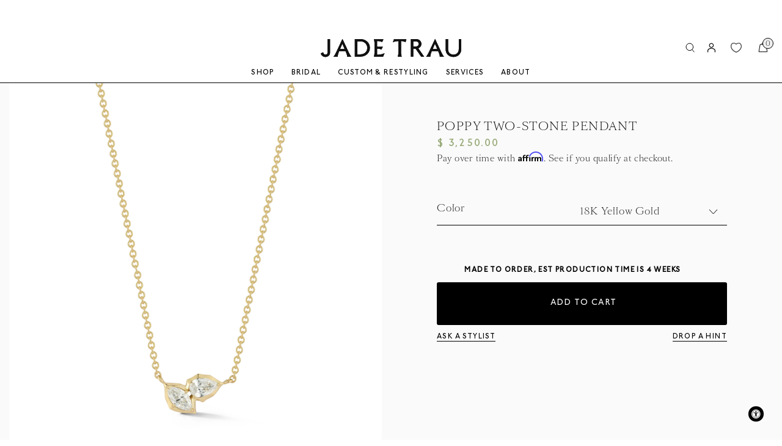

--- FILE ---
content_type: text/html; charset=utf-8
request_url: https://jadetrau.com/products/poppy-two-stone-pendant?_fid=2f142883b&_pos=3&_ss=c
body_size: 113426
content:















<!doctype html>
<html >
  <!--[if lt IE 7]><html class="no-js lt-ie9 lt-ie8 lt-ie7" lang="en"> <![endif]-->
  <!--[if IE 7]><html class="no-js lt-ie9 lt-ie8" lang="en"> <![endif]-->
  <!--[if IE 8]><html class="no-js lt-ie9" lang="en"> <![endif]-->
  <!--[if IE 9 ]><html class="ie9 no-js"> <![endif]-->
  <!--[if (gt IE 9)|!(IE)]><!--> <html class="no-js"> <!--<![endif]-->
  <head>
    <link rel="stylesheet" href="https://obscure-escarpment-2240.herokuapp.com/stylesheets/bcpo-front.css">
    <script>var bcpo_product={"id":7713055244509,"title":"Poppy Two-Stone Pendant","handle":"poppy-two-stone-pendant","description":"\u003cp\u003e\u003cstrong\u003e\u003c\/strong\u003e\u003cmeta charset=\"utf-8\"\u003e\u003cspan data-mce-fragment=\"1\"\u003eThe Poppy Two-Stone Pendant is classic staple in any neck stack. An everyday essential, \u003cmeta charset=\"utf-8\"\u003ePoppy Two-Stone Pendant delicately hangs on the neck by an 18 inch adjustable ball chain. Handcrafted in 18-karat gold and featuring 0.40tcw of pear and marquise diamonds. \u003c\/span\u003e\u003c\/p\u003e\n\u003ch5\u003e\u003cspan data-mce-fragment=\"1\"\u003eMATERIALS \u0026amp; MEASUREMENTS \u003c\/span\u003e\u003c\/h5\u003e\n\u003cul\u003e\n\u003cli data-open-accessibility-text-original=\"16px\" data-mce-fragment=\"1\"\u003eHandcrafted in 18-Karat Gold\u003c\/li\u003e\n\u003cli data-open-accessibility-text-original=\"16px\" data-mce-fragment=\"1\"\u003eYellow Gold Only\u003c\/li\u003e\n\u003cli data-open-accessibility-text-original=\"16px\" data-mce-fragment=\"1\"\u003eAdjustable 18-Inch Chain\u003c\/li\u003e\n\u003cli data-open-accessibility-text-original=\"16px\" data-mce-fragment=\"1\"\u003e0.40 total carat weight\u003c\/li\u003e\n\u003cli data-open-accessibility-text-original=\"16px\" data-mce-fragment=\"1\"\u003e7MM Center Pendant\u003c\/li\u003e\n\u003cli data-open-accessibility-text-original=\"16px\" data-mce-fragment=\"1\"\u003eMade in New York City \u003c\/li\u003e\n\u003cli data-open-accessibility-text-original=\"16px\" data-mce-fragment=\"1\"\u003eSTYLE JT4254N-YG\u003c\/li\u003e\n\u003c\/ul\u003e","published_at":"2022-05-31T15:47:01-04:00","created_at":"2022-05-31T12:38:12-04:00","vendor":"Jade Trau","type":"Necklaces","tags":["$2000 - 3000","18 Karat Gold","best sellers","Diamond Pendant","Diamond Pendants","Natural Diamonds","Necklaces","Pendant","Poppy"],"price":325000,"price_min":325000,"price_max":325000,"available":true,"price_varies":false,"compare_at_price":null,"compare_at_price_min":0,"compare_at_price_max":0,"compare_at_price_varies":false,"variants":[{"id":42811648868573,"title":"18K Yellow Gold","option1":"18K Yellow Gold","option2":null,"option3":null,"sku":"JT4254N-YG","requires_shipping":true,"taxable":true,"featured_image":{"id":41369129746653,"product_id":7713055244509,"position":1,"created_at":"2024-06-18T11:26:40-04:00","updated_at":"2025-06-02T01:12:39-04:00","alt":null,"width":3000,"height":3000,"src":"\/\/jadetrau.com\/cdn\/shop\/files\/JT4254N-YG.jpg?v=1748841159","variant_ids":[42811648868573]},"available":true,"name":"Poppy Two-Stone Pendant - 18K Yellow Gold","public_title":"18K Yellow Gold","options":["18K Yellow Gold"],"price":325000,"weight":0,"compare_at_price":null,"inventory_management":"shopify","barcode":"60998","featured_media":{"alt":null,"id":34054334578909,"position":1,"preview_image":{"aspect_ratio":1.0,"height":3000,"width":3000,"src":"\/\/jadetrau.com\/cdn\/shop\/files\/JT4254N-YG.jpg?v=1748841159"}},"requires_selling_plan":false,"selling_plan_allocations":[]}],"images":["\/\/jadetrau.com\/cdn\/shop\/files\/JT4254N-YG.jpg?v=1748841159","\/\/jadetrau.com\/cdn\/shop\/products\/EnvoyRiviera_0597973c-3c15-4bc8-97db-0560b4c14d87.jpg?v=1748841159"],"featured_image":"\/\/jadetrau.com\/cdn\/shop\/files\/JT4254N-YG.jpg?v=1748841159","options":["Color"],"media":[{"alt":null,"id":34054334578909,"position":1,"preview_image":{"aspect_ratio":1.0,"height":3000,"width":3000,"src":"\/\/jadetrau.com\/cdn\/shop\/files\/JT4254N-YG.jpg?v=1748841159"},"aspect_ratio":1.0,"height":3000,"media_type":"image","src":"\/\/jadetrau.com\/cdn\/shop\/files\/JT4254N-YG.jpg?v=1748841159","width":3000},{"alt":"ALT","id":31508296073437,"position":2,"preview_image":{"aspect_ratio":1.0,"height":3000,"width":3000,"src":"\/\/jadetrau.com\/cdn\/shop\/products\/EnvoyRiviera_0597973c-3c15-4bc8-97db-0560b4c14d87.jpg?v=1748841159"},"aspect_ratio":1.0,"height":3000,"media_type":"image","src":"\/\/jadetrau.com\/cdn\/shop\/products\/EnvoyRiviera_0597973c-3c15-4bc8-97db-0560b4c14d87.jpg?v=1748841159","width":3000}],"requires_selling_plan":false,"selling_plan_groups":[],"content":"\u003cp\u003e\u003cstrong\u003e\u003c\/strong\u003e\u003cmeta charset=\"utf-8\"\u003e\u003cspan data-mce-fragment=\"1\"\u003eThe Poppy Two-Stone Pendant is classic staple in any neck stack. An everyday essential, \u003cmeta charset=\"utf-8\"\u003ePoppy Two-Stone Pendant delicately hangs on the neck by an 18 inch adjustable ball chain. Handcrafted in 18-karat gold and featuring 0.40tcw of pear and marquise diamonds. \u003c\/span\u003e\u003c\/p\u003e\n\u003ch5\u003e\u003cspan data-mce-fragment=\"1\"\u003eMATERIALS \u0026amp; MEASUREMENTS \u003c\/span\u003e\u003c\/h5\u003e\n\u003cul\u003e\n\u003cli data-open-accessibility-text-original=\"16px\" data-mce-fragment=\"1\"\u003eHandcrafted in 18-Karat Gold\u003c\/li\u003e\n\u003cli data-open-accessibility-text-original=\"16px\" data-mce-fragment=\"1\"\u003eYellow Gold Only\u003c\/li\u003e\n\u003cli data-open-accessibility-text-original=\"16px\" data-mce-fragment=\"1\"\u003eAdjustable 18-Inch Chain\u003c\/li\u003e\n\u003cli data-open-accessibility-text-original=\"16px\" data-mce-fragment=\"1\"\u003e0.40 total carat weight\u003c\/li\u003e\n\u003cli data-open-accessibility-text-original=\"16px\" data-mce-fragment=\"1\"\u003e7MM Center Pendant\u003c\/li\u003e\n\u003cli data-open-accessibility-text-original=\"16px\" data-mce-fragment=\"1\"\u003eMade in New York City \u003c\/li\u003e\n\u003cli data-open-accessibility-text-original=\"16px\" data-mce-fragment=\"1\"\u003eSTYLE JT4254N-YG\u003c\/li\u003e\n\u003c\/ul\u003e"};  var inventory_quantity = [];inventory_quantity.push(0);if(bcpo_product) { for (var i = 0; i < bcpo_product.variants.length; i += 1) { bcpo_product.variants[i].inventory_quantity = inventory_quantity[i]; }}window.bcpo = window.bcpo || {}; bcpo.cart = {"note":null,"attributes":{},"original_total_price":0,"total_price":0,"total_discount":0,"total_weight":0.0,"item_count":0,"items":[],"requires_shipping":false,"currency":"USD","items_subtotal_price":0,"cart_level_discount_applications":[],"checkout_charge_amount":0}; bcpo.ogFormData = FormData;</script>
<!-- Google tag (gtag.js) -->
<script async src="https://www.googletagmanager.com/gtag/js?id=AW-619829409"></script>
<script>
  window.dataLayer = window.dataLayer || [];
  function gtag(){dataLayer.push(arguments);}
  gtag('js', new Date());

  gtag('config', 'AW-619829409');
</script>
    <!-- Basic page needs ================================================== -->
    <meta charset="utf-8">
    <meta name="google-site-verification" content="oqIybKp_5B5nZW8fsYsqJIIXERBm88hy0rdLgqhGd1E" />
    <meta name="viewport" content="width=device-width, initial-scale=1">
    <!-- Google tag (gtag.js) -->
<script async src="https://www.googletagmanager.com/gtag/js?id=G-D9EFMX9ZRZ"></script>
<script>
  window.dataLayer = window.dataLayer || [];
  function gtag(){dataLayer.push(arguments);}
  gtag('js', new Date());

  gtag('config', 'G-D9EFMX9ZRZ');
</script>
    <!-- Title and description ================================================== -->
    <title>
      Poppy Two-Stone Pendant &ndash; Jade Trau
    </title>

    

    
    <meta name="description" content="The Poppy Two-Stone Pendant is classic staple in any neck stack. An everyday essential, Poppy Two-Stone Pendant delicately hangs on the neck by an 18 inch adjustable ball chain. Handcrafted in 18-karat gold and featuring 0.40tcw of pear and marquise diamonds.  MATERIALS &amp;amp; MEASUREMENTS  Handcrafted in 18-Karat Gold ">
    

    <!-- Helpers ================================================== -->
    <link rel="canonical" href="https://jadetrau.com/products/poppy-two-stone-pendant">
    <meta name="viewport" content="width=device-width, initial-scale=1.0, maximum-scale=1.0, user-scalable=no" />
    
<meta property="og:type" content="product">
<meta property="og:title" content="Poppy Two-Stone Pendant">
<meta property="og:url" content="https://jadetrau.com/products/poppy-two-stone-pendant">

<meta property="og:image" content="http://jadetrau.com/cdn/shop/files/JT4254N-YG_grande.jpg?v=1748841159">
<meta property="og:image:secure_url" content="https://jadetrau.com/cdn/shop/files/JT4254N-YG_grande.jpg?v=1748841159">

<meta property="og:image" content="http://jadetrau.com/cdn/shop/products/EnvoyRiviera_0597973c-3c15-4bc8-97db-0560b4c14d87_grande.jpg?v=1748841159">
<meta property="og:image:secure_url" content="https://jadetrau.com/cdn/shop/products/EnvoyRiviera_0597973c-3c15-4bc8-97db-0560b4c14d87_grande.jpg?v=1748841159">

<meta property="og:price:amount" content="3,250.00">
<meta property="og:price:currency" content="USD">



<meta property="og:description" content="The Poppy Two-Stone Pendant is classic staple in any neck stack. An everyday essential, Poppy Two-Stone Pendant delicately hangs on the neck by an 18 inch adjustable ball chain. Handcrafted in 18-karat gold and featuring 0.40tcw of pear and marquise diamonds.  MATERIALS &amp;amp; MEASUREMENTS  Handcrafted in 18-Karat Gold ">


<meta property="og:site_name" content="Jade Trau">



<meta name="twitter:card" content="summary">




<meta name="twitter:title" content="Poppy Two-Stone Pendant">
<meta name="twitter:description" content="The Poppy Two-Stone Pendant is classic staple in any neck stack. An everyday essential, Poppy Two-Stone Pendant delicately hangs on the neck by an 18 inch adjustable ball chain. Handcrafted in 18-kara">
<meta name="twitter:image" content="https://jadetrau.com/cdn/shop/files/JT4254N-YG_large.jpg?v=1748841159">
<meta name="twitter:image:width" content="480">
<meta name="twitter:image:height" content="480">

    <!-- Favicon -->
    
    <link rel="shortcut icon" href="//jadetrau.com/cdn/shop/files/JT_Favicon-25_32x32.png?v=1742230496" type="image/png">
    
    
<link href='https://fonts.googleapis.com/css?family=Playfair+Display:400,700|SangBleu OG Light:300,400,500,600,700' rel='stylesheet' type='text/css'>



    <script src="//jadetrau.com/cdn/shop/t/100/assets/lazysizes.js?v=68441465964607740661756211608" type="text/javascript"></script>
    <!-- Styles -->
    
    <link rel="stylesheet" href="//maxcdn.bootstrapcdn.com/bootstrap/4.0.0/css/bootstrap.min.css" integrity="sha384-Gn5384xqQ1aoWXA+058RXPxPg6fy4IWvTNh0E263XmFcJlSAwiGgFAW/dAiS6JXm" crossorigin="anonymous">
    <script src="//code.jquery.com/jquery-3.2.1.slim.min.js" integrity="sha384-KJ3o2DKtIkvYIK3UENzmM7KCkRr/rE9/Qpg6aAZGJwFDMVNA/GpGFF93hXpG5KkN" crossorigin="anonymous"></script>
    <script src="//cdnjs.cloudflare.com/ajax/libs/popper.js/1.12.9/umd/popper.min.js" integrity="sha384-ApNbgh9B+Y1QKtv3Rn7W3mgPxhU9K/ScQsAP7hUibX39j7fakFPskvXusvfa0b4Q" crossorigin="anonymous"></script>
    <script src="//maxcdn.bootstrapcdn.com/bootstrap/4.0.0/js/bootstrap.min.js" integrity="sha384-JZR6Spejh4U02d8jOt6vLEHfe/JQGiRRSQQxSfFWpi1MquVdAyjUar5+76PVCmYl" crossorigin="anonymous"></script>
    
    
    <link href="//jadetrau.com/cdn/shop/t/100/assets/fullpage.css?v=45845001236609832981756211722" rel="stylesheet" type="text/css" media="all" />
    
    <!-- Theme base and media queries -->
    <link href="//jadetrau.com/cdn/shop/t/100/assets/theme_exention.css?v=144339618654188956911756211722" rel="stylesheet" type="text/css" media="all" />
    <link href="//jadetrau.com/cdn/shop/t/100/assets/fonts.css?v=151035079463574345241756211722" rel="stylesheet" type="text/css" media="all" /> 
    <link href="//jadetrau.com/cdn/shop/t/100/assets/styles.css?v=123568408236072649031765997205" rel="stylesheet" type="text/css" media="all" /> 
    <link rel="stylesheet" href="https://use.typekit.net/ojd6eom.css">
    <link href="//jadetrau.com/cdn/shop/t/100/assets/owl.theme.css?v=5711527377933585571756211632" rel="stylesheet" type="text/css" media="all" />
    <link href="//jadetrau.com/cdn/shop/t/100/assets/theme_core.scss.css?v=23196573864648793371762950660" rel="stylesheet" type="text/css" media="all" />
    <link href="//jadetrau.com/cdn/shop/t/100/assets/responsive.css?v=17055022584439101391756211722" rel="stylesheet" type="text/css" media="all" />
    
    <link href="//jadetrau.com/cdn/shop/t/100/assets/bannereditor.css?v=91354921674039497691756211544" rel="stylesheet" type="text/css" media="all" />
    
    <!-- Scripts -->
    <script src="//jadetrau.com/cdn/shop/t/100/assets/application.js?v=55105300390671717201756211722" type="text/javascript"></script>





<script>
  window.mc_submit = "subscribe";
  window.mc_subscribing ="Your email address";
  window.ajax_cart = true;
  
  window.calculte_free_shipping_number = 4999;
  

  window.product_visitors_max = 25;
  window.product_visitors_min = 10;
  window.product_visitors_interval_min = 2;
  window.product_visitors_interval_max = 6;
  window.product_visitors_stroke = 4;

  window.product_text_countdown_reset_time = 2;
  window.product_text_countdown_delivery_time = 3;


  window.flash_sold_min_qty = 5;
  window.flash_sold_max_qty = 25;
  window.flash_sold_min_time = 3;
  window.flash_sold_max_time = 8;

  window.percent_min_value = 4;
  window.percent_max_value = 2;
  window.instock_min_value = 2;
  window.instock_max_value = 100;

  window.money_format = "$ {{amount}} USD";
  window.shop_currency = "USD";
  window.show_multiple_currencies = false;
  window.loading_url = "//jadetrau.com/cdn/shop/t/100/assets/loading.gif?v=114449802701695112611756211612"; 
  window.use_color_swatch = true;
  window.product_image_resize = true;
  window.enable_sidebar_multiple_choice = false;
  
  
  
  window.swatch_style3 = true;
  
  window.file_url = "//jadetrau.com/cdn/shop/files/?v=62268";
  window.asset_url = "";
  
  window.images_size = {
    is_crop: false,
    ratio_width : 1,ratio_height : 1.35,};
  
</script>

<script>
  jQuery(window).scroll(function() {
    if (jQuery(window).width() < 1025) {
      var scroll = jQuery(window).scrollTop();
      if (scroll > 10) {
        jQuery("#header-mobile").addClass("is-ticky");
        // jQuery("#header-mobile").addClass("hide");
      }else{
        jQuery("#header-mobile").removeClass("is-ticky");
        // jQuery("#header-mobile").removeClass("hide");
      }
    }
  });
</script>
    <script src="//jadetrau.com/cdn/shop/t/100/assets/skrollr.js?v=100553995459156424841756211669" type="text/javascript"></script>
    <script src="//jadetrau.com/cdn/shop/t/100/assets/tricky3.infinite-scroll.v2.min.js?v=77165359544091882501756211682" type="text/javascript"></script>
    <!-- 360 Product -->
    <script src="//jadetrau.com/cdn/shop/t/100/assets/threesixty.min.js?v=113084865051946138041756211680" type="text/javascript"></script>
    <!-- Header hook for plugins ================================================== -->

    <script async type="text/javascript" src="//static.klaviyo.com/onsite/js/klaviyo.js?company_id=L5rTxn"></script> 

    



    
  <script>window.performance && window.performance.mark && window.performance.mark('shopify.content_for_header.start');</script><meta name="google-site-verification" content="7SV2KrJyvBiZjJCtT5rhmqWmAOBIqwFIax2c_N3gOAQ">
<meta id="shopify-digital-wallet" name="shopify-digital-wallet" content="/41837232292/digital_wallets/dialog">
<meta name="shopify-checkout-api-token" content="f2f6a28f8fbb4516c1ec9c98be161d13">
<link rel="alternate" type="application/json+oembed" href="https://jadetrau.com/products/poppy-two-stone-pendant.oembed">
<script async="async" src="/checkouts/internal/preloads.js?locale=en-US"></script>
<link rel="preconnect" href="https://shop.app" crossorigin="anonymous">
<script async="async" src="https://shop.app/checkouts/internal/preloads.js?locale=en-US&shop_id=41837232292" crossorigin="anonymous"></script>
<script id="apple-pay-shop-capabilities" type="application/json">{"shopId":41837232292,"countryCode":"US","currencyCode":"USD","merchantCapabilities":["supports3DS"],"merchantId":"gid:\/\/shopify\/Shop\/41837232292","merchantName":"Jade Trau","requiredBillingContactFields":["postalAddress","email","phone"],"requiredShippingContactFields":["postalAddress","email","phone"],"shippingType":"shipping","supportedNetworks":["visa","masterCard","amex","discover","elo","jcb"],"total":{"type":"pending","label":"Jade Trau","amount":"1.00"},"shopifyPaymentsEnabled":true,"supportsSubscriptions":true}</script>
<script id="shopify-features" type="application/json">{"accessToken":"f2f6a28f8fbb4516c1ec9c98be161d13","betas":["rich-media-storefront-analytics"],"domain":"jadetrau.com","predictiveSearch":true,"shopId":41837232292,"locale":"en"}</script>
<script>var Shopify = Shopify || {};
Shopify.shop = "jade-trau-dev.myshopify.com";
Shopify.locale = "en";
Shopify.currency = {"active":"USD","rate":"1.0"};
Shopify.country = "US";
Shopify.theme = {"name":"Jade Trau 2025 | Navigation Updates | Webinopoly","id":153693618397,"schema_name":null,"schema_version":null,"theme_store_id":null,"role":"main"};
Shopify.theme.handle = "null";
Shopify.theme.style = {"id":null,"handle":null};
Shopify.cdnHost = "jadetrau.com/cdn";
Shopify.routes = Shopify.routes || {};
Shopify.routes.root = "/";</script>
<script type="module">!function(o){(o.Shopify=o.Shopify||{}).modules=!0}(window);</script>
<script>!function(o){function n(){var o=[];function n(){o.push(Array.prototype.slice.apply(arguments))}return n.q=o,n}var t=o.Shopify=o.Shopify||{};t.loadFeatures=n(),t.autoloadFeatures=n()}(window);</script>
<script>
  window.ShopifyPay = window.ShopifyPay || {};
  window.ShopifyPay.apiHost = "shop.app\/pay";
  window.ShopifyPay.redirectState = null;
</script>
<script id="shop-js-analytics" type="application/json">{"pageType":"product"}</script>
<script defer="defer" async type="module" src="//jadetrau.com/cdn/shopifycloud/shop-js/modules/v2/client.init-shop-cart-sync_BT-GjEfc.en.esm.js"></script>
<script defer="defer" async type="module" src="//jadetrau.com/cdn/shopifycloud/shop-js/modules/v2/chunk.common_D58fp_Oc.esm.js"></script>
<script defer="defer" async type="module" src="//jadetrau.com/cdn/shopifycloud/shop-js/modules/v2/chunk.modal_xMitdFEc.esm.js"></script>
<script type="module">
  await import("//jadetrau.com/cdn/shopifycloud/shop-js/modules/v2/client.init-shop-cart-sync_BT-GjEfc.en.esm.js");
await import("//jadetrau.com/cdn/shopifycloud/shop-js/modules/v2/chunk.common_D58fp_Oc.esm.js");
await import("//jadetrau.com/cdn/shopifycloud/shop-js/modules/v2/chunk.modal_xMitdFEc.esm.js");

  window.Shopify.SignInWithShop?.initShopCartSync?.({"fedCMEnabled":true,"windoidEnabled":true});

</script>
<script>
  window.Shopify = window.Shopify || {};
  if (!window.Shopify.featureAssets) window.Shopify.featureAssets = {};
  window.Shopify.featureAssets['shop-js'] = {"shop-cart-sync":["modules/v2/client.shop-cart-sync_DZOKe7Ll.en.esm.js","modules/v2/chunk.common_D58fp_Oc.esm.js","modules/v2/chunk.modal_xMitdFEc.esm.js"],"init-fed-cm":["modules/v2/client.init-fed-cm_B6oLuCjv.en.esm.js","modules/v2/chunk.common_D58fp_Oc.esm.js","modules/v2/chunk.modal_xMitdFEc.esm.js"],"shop-cash-offers":["modules/v2/client.shop-cash-offers_D2sdYoxE.en.esm.js","modules/v2/chunk.common_D58fp_Oc.esm.js","modules/v2/chunk.modal_xMitdFEc.esm.js"],"shop-login-button":["modules/v2/client.shop-login-button_QeVjl5Y3.en.esm.js","modules/v2/chunk.common_D58fp_Oc.esm.js","modules/v2/chunk.modal_xMitdFEc.esm.js"],"pay-button":["modules/v2/client.pay-button_DXTOsIq6.en.esm.js","modules/v2/chunk.common_D58fp_Oc.esm.js","modules/v2/chunk.modal_xMitdFEc.esm.js"],"shop-button":["modules/v2/client.shop-button_DQZHx9pm.en.esm.js","modules/v2/chunk.common_D58fp_Oc.esm.js","modules/v2/chunk.modal_xMitdFEc.esm.js"],"avatar":["modules/v2/client.avatar_BTnouDA3.en.esm.js"],"init-windoid":["modules/v2/client.init-windoid_CR1B-cfM.en.esm.js","modules/v2/chunk.common_D58fp_Oc.esm.js","modules/v2/chunk.modal_xMitdFEc.esm.js"],"init-shop-for-new-customer-accounts":["modules/v2/client.init-shop-for-new-customer-accounts_C_vY_xzh.en.esm.js","modules/v2/client.shop-login-button_QeVjl5Y3.en.esm.js","modules/v2/chunk.common_D58fp_Oc.esm.js","modules/v2/chunk.modal_xMitdFEc.esm.js"],"init-shop-email-lookup-coordinator":["modules/v2/client.init-shop-email-lookup-coordinator_BI7n9ZSv.en.esm.js","modules/v2/chunk.common_D58fp_Oc.esm.js","modules/v2/chunk.modal_xMitdFEc.esm.js"],"init-shop-cart-sync":["modules/v2/client.init-shop-cart-sync_BT-GjEfc.en.esm.js","modules/v2/chunk.common_D58fp_Oc.esm.js","modules/v2/chunk.modal_xMitdFEc.esm.js"],"shop-toast-manager":["modules/v2/client.shop-toast-manager_DiYdP3xc.en.esm.js","modules/v2/chunk.common_D58fp_Oc.esm.js","modules/v2/chunk.modal_xMitdFEc.esm.js"],"init-customer-accounts":["modules/v2/client.init-customer-accounts_D9ZNqS-Q.en.esm.js","modules/v2/client.shop-login-button_QeVjl5Y3.en.esm.js","modules/v2/chunk.common_D58fp_Oc.esm.js","modules/v2/chunk.modal_xMitdFEc.esm.js"],"init-customer-accounts-sign-up":["modules/v2/client.init-customer-accounts-sign-up_iGw4briv.en.esm.js","modules/v2/client.shop-login-button_QeVjl5Y3.en.esm.js","modules/v2/chunk.common_D58fp_Oc.esm.js","modules/v2/chunk.modal_xMitdFEc.esm.js"],"shop-follow-button":["modules/v2/client.shop-follow-button_CqMgW2wH.en.esm.js","modules/v2/chunk.common_D58fp_Oc.esm.js","modules/v2/chunk.modal_xMitdFEc.esm.js"],"checkout-modal":["modules/v2/client.checkout-modal_xHeaAweL.en.esm.js","modules/v2/chunk.common_D58fp_Oc.esm.js","modules/v2/chunk.modal_xMitdFEc.esm.js"],"shop-login":["modules/v2/client.shop-login_D91U-Q7h.en.esm.js","modules/v2/chunk.common_D58fp_Oc.esm.js","modules/v2/chunk.modal_xMitdFEc.esm.js"],"lead-capture":["modules/v2/client.lead-capture_BJmE1dJe.en.esm.js","modules/v2/chunk.common_D58fp_Oc.esm.js","modules/v2/chunk.modal_xMitdFEc.esm.js"],"payment-terms":["modules/v2/client.payment-terms_Ci9AEqFq.en.esm.js","modules/v2/chunk.common_D58fp_Oc.esm.js","modules/v2/chunk.modal_xMitdFEc.esm.js"]};
</script>
<script>(function() {
  var isLoaded = false;
  function asyncLoad() {
    if (isLoaded) return;
    isLoaded = true;
    var urls = ["https:\/\/widgetic.com\/sdk\/sdk.js?shop=jade-trau-dev.myshopify.com","https:\/\/remove-recaptcha.crucialcommerceapps.com\/appJS?shop=jade-trau-dev.myshopify.com","https:\/\/accessibly.onthemapmarketing.com\/public\/widget\/run.js?shop=jade-trau-dev.myshopify.com","https:\/\/str.rise-ai.com\/?shop=jade-trau-dev.myshopify.com","https:\/\/strn.rise-ai.com\/?shop=jade-trau-dev.myshopify.com","https:\/\/cdn-loyalty.yotpo.com\/loader\/ZYXTVVB5WZMH2-O4YXgdBA.js?shop=jade-trau-dev.myshopify.com","https:\/\/cdn.shopify.com\/s\/files\/1\/0418\/3723\/2292\/t\/25\/assets\/affirmShopify.js?v=1661180897\u0026shop=jade-trau-dev.myshopify.com","https:\/\/static.shareasale.com\/json\/shopify\/deduplication.js?shop=jade-trau-dev.myshopify.com","https:\/\/static.shareasale.com\/json\/shopify\/shareasale-tracking.js?sasmid=137005\u0026ssmtid=19038\u0026shop=jade-trau-dev.myshopify.com","https:\/\/na.shgcdn3.com\/pixel-collector.js?shop=jade-trau-dev.myshopify.com"];
    for (var i = 0; i < urls.length; i++) {
      var s = document.createElement('script');
      s.type = 'text/javascript';
      s.async = true;
      s.src = urls[i];
      var x = document.getElementsByTagName('script')[0];
      x.parentNode.insertBefore(s, x);
    }
  };
  if(window.attachEvent) {
    window.attachEvent('onload', asyncLoad);
  } else {
    window.addEventListener('load', asyncLoad, false);
  }
})();</script>
<script id="__st">var __st={"a":41837232292,"offset":-18000,"reqid":"48ebc65c-da5d-4c42-bffc-93bd056078d5-1769298472","pageurl":"jadetrau.com\/products\/poppy-two-stone-pendant?_fid=2f142883b\u0026_pos=3\u0026_ss=c","u":"d12be59d8811","p":"product","rtyp":"product","rid":7713055244509};</script>
<script>window.ShopifyPaypalV4VisibilityTracking = true;</script>
<script id="captcha-bootstrap">!function(){'use strict';const t='contact',e='account',n='new_comment',o=[[t,t],['blogs',n],['comments',n],[t,'customer']],c=[[e,'customer_login'],[e,'guest_login'],[e,'recover_customer_password'],[e,'create_customer']],r=t=>t.map((([t,e])=>`form[action*='/${t}']:not([data-nocaptcha='true']) input[name='form_type'][value='${e}']`)).join(','),a=t=>()=>t?[...document.querySelectorAll(t)].map((t=>t.form)):[];function s(){const t=[...o],e=r(t);return a(e)}const i='password',u='form_key',d=['recaptcha-v3-token','g-recaptcha-response','h-captcha-response',i],f=()=>{try{return window.sessionStorage}catch{return}},m='__shopify_v',_=t=>t.elements[u];function p(t,e,n=!1){try{const o=window.sessionStorage,c=JSON.parse(o.getItem(e)),{data:r}=function(t){const{data:e,action:n}=t;return t[m]||n?{data:e,action:n}:{data:t,action:n}}(c);for(const[e,n]of Object.entries(r))t.elements[e]&&(t.elements[e].value=n);n&&o.removeItem(e)}catch(o){console.error('form repopulation failed',{error:o})}}const l='form_type',E='cptcha';function T(t){t.dataset[E]=!0}const w=window,h=w.document,L='Shopify',v='ce_forms',y='captcha';let A=!1;((t,e)=>{const n=(g='f06e6c50-85a8-45c8-87d0-21a2b65856fe',I='https://cdn.shopify.com/shopifycloud/storefront-forms-hcaptcha/ce_storefront_forms_captcha_hcaptcha.v1.5.2.iife.js',D={infoText:'Protected by hCaptcha',privacyText:'Privacy',termsText:'Terms'},(t,e,n)=>{const o=w[L][v],c=o.bindForm;if(c)return c(t,g,e,D).then(n);var r;o.q.push([[t,g,e,D],n]),r=I,A||(h.body.append(Object.assign(h.createElement('script'),{id:'captcha-provider',async:!0,src:r})),A=!0)});var g,I,D;w[L]=w[L]||{},w[L][v]=w[L][v]||{},w[L][v].q=[],w[L][y]=w[L][y]||{},w[L][y].protect=function(t,e){n(t,void 0,e),T(t)},Object.freeze(w[L][y]),function(t,e,n,w,h,L){const[v,y,A,g]=function(t,e,n){const i=e?o:[],u=t?c:[],d=[...i,...u],f=r(d),m=r(i),_=r(d.filter((([t,e])=>n.includes(e))));return[a(f),a(m),a(_),s()]}(w,h,L),I=t=>{const e=t.target;return e instanceof HTMLFormElement?e:e&&e.form},D=t=>v().includes(t);t.addEventListener('submit',(t=>{const e=I(t);if(!e)return;const n=D(e)&&!e.dataset.hcaptchaBound&&!e.dataset.recaptchaBound,o=_(e),c=g().includes(e)&&(!o||!o.value);(n||c)&&t.preventDefault(),c&&!n&&(function(t){try{if(!f())return;!function(t){const e=f();if(!e)return;const n=_(t);if(!n)return;const o=n.value;o&&e.removeItem(o)}(t);const e=Array.from(Array(32),(()=>Math.random().toString(36)[2])).join('');!function(t,e){_(t)||t.append(Object.assign(document.createElement('input'),{type:'hidden',name:u})),t.elements[u].value=e}(t,e),function(t,e){const n=f();if(!n)return;const o=[...t.querySelectorAll(`input[type='${i}']`)].map((({name:t})=>t)),c=[...d,...o],r={};for(const[a,s]of new FormData(t).entries())c.includes(a)||(r[a]=s);n.setItem(e,JSON.stringify({[m]:1,action:t.action,data:r}))}(t,e)}catch(e){console.error('failed to persist form',e)}}(e),e.submit())}));const S=(t,e)=>{t&&!t.dataset[E]&&(n(t,e.some((e=>e===t))),T(t))};for(const o of['focusin','change'])t.addEventListener(o,(t=>{const e=I(t);D(e)&&S(e,y())}));const B=e.get('form_key'),M=e.get(l),P=B&&M;t.addEventListener('DOMContentLoaded',(()=>{const t=y();if(P)for(const e of t)e.elements[l].value===M&&p(e,B);[...new Set([...A(),...v().filter((t=>'true'===t.dataset.shopifyCaptcha))])].forEach((e=>S(e,t)))}))}(h,new URLSearchParams(w.location.search),n,t,e,['guest_login'])})(!0,!0)}();</script>
<script integrity="sha256-4kQ18oKyAcykRKYeNunJcIwy7WH5gtpwJnB7kiuLZ1E=" data-source-attribution="shopify.loadfeatures" defer="defer" src="//jadetrau.com/cdn/shopifycloud/storefront/assets/storefront/load_feature-a0a9edcb.js" crossorigin="anonymous"></script>
<script crossorigin="anonymous" defer="defer" src="//jadetrau.com/cdn/shopifycloud/storefront/assets/shopify_pay/storefront-65b4c6d7.js?v=20250812"></script>
<script data-source-attribution="shopify.dynamic_checkout.dynamic.init">var Shopify=Shopify||{};Shopify.PaymentButton=Shopify.PaymentButton||{isStorefrontPortableWallets:!0,init:function(){window.Shopify.PaymentButton.init=function(){};var t=document.createElement("script");t.src="https://jadetrau.com/cdn/shopifycloud/portable-wallets/latest/portable-wallets.en.js",t.type="module",document.head.appendChild(t)}};
</script>
<script data-source-attribution="shopify.dynamic_checkout.buyer_consent">
  function portableWalletsHideBuyerConsent(e){var t=document.getElementById("shopify-buyer-consent"),n=document.getElementById("shopify-subscription-policy-button");t&&n&&(t.classList.add("hidden"),t.setAttribute("aria-hidden","true"),n.removeEventListener("click",e))}function portableWalletsShowBuyerConsent(e){var t=document.getElementById("shopify-buyer-consent"),n=document.getElementById("shopify-subscription-policy-button");t&&n&&(t.classList.remove("hidden"),t.removeAttribute("aria-hidden"),n.addEventListener("click",e))}window.Shopify?.PaymentButton&&(window.Shopify.PaymentButton.hideBuyerConsent=portableWalletsHideBuyerConsent,window.Shopify.PaymentButton.showBuyerConsent=portableWalletsShowBuyerConsent);
</script>
<script data-source-attribution="shopify.dynamic_checkout.cart.bootstrap">document.addEventListener("DOMContentLoaded",(function(){function t(){return document.querySelector("shopify-accelerated-checkout-cart, shopify-accelerated-checkout")}if(t())Shopify.PaymentButton.init();else{new MutationObserver((function(e,n){t()&&(Shopify.PaymentButton.init(),n.disconnect())})).observe(document.body,{childList:!0,subtree:!0})}}));
</script>
<link id="shopify-accelerated-checkout-styles" rel="stylesheet" media="screen" href="https://jadetrau.com/cdn/shopifycloud/portable-wallets/latest/accelerated-checkout-backwards-compat.css" crossorigin="anonymous">
<style id="shopify-accelerated-checkout-cart">
        #shopify-buyer-consent {
  margin-top: 1em;
  display: inline-block;
  width: 100%;
}

#shopify-buyer-consent.hidden {
  display: none;
}

#shopify-subscription-policy-button {
  background: none;
  border: none;
  padding: 0;
  text-decoration: underline;
  font-size: inherit;
  cursor: pointer;
}

#shopify-subscription-policy-button::before {
  box-shadow: none;
}

      </style>

<script>window.performance && window.performance.mark && window.performance.mark('shopify.content_for_header.end');</script>
  





  <script type="text/javascript">
    
      window.__shgMoneyFormat = window.__shgMoneyFormat || {"AED":{"currency":"AED","currency_symbol":"د.إ","currency_symbol_location":"left","decimal_places":2,"decimal_separator":".","thousands_separator":","},"AFN":{"currency":"AFN","currency_symbol":"؋","currency_symbol_location":"left","decimal_places":2,"decimal_separator":".","thousands_separator":","},"ALL":{"currency":"ALL","currency_symbol":"L","currency_symbol_location":"left","decimal_places":2,"decimal_separator":".","thousands_separator":","},"AMD":{"currency":"AMD","currency_symbol":"դր.","currency_symbol_location":"left","decimal_places":2,"decimal_separator":".","thousands_separator":","},"ANG":{"currency":"ANG","currency_symbol":"ƒ","currency_symbol_location":"left","decimal_places":2,"decimal_separator":".","thousands_separator":","},"AUD":{"currency":"AUD","currency_symbol":"$","currency_symbol_location":"left","decimal_places":2,"decimal_separator":".","thousands_separator":","},"AWG":{"currency":"AWG","currency_symbol":"ƒ","currency_symbol_location":"left","decimal_places":2,"decimal_separator":".","thousands_separator":","},"AZN":{"currency":"AZN","currency_symbol":"₼","currency_symbol_location":"left","decimal_places":2,"decimal_separator":".","thousands_separator":","},"BAM":{"currency":"BAM","currency_symbol":"КМ","currency_symbol_location":"left","decimal_places":2,"decimal_separator":".","thousands_separator":","},"BBD":{"currency":"BBD","currency_symbol":"$","currency_symbol_location":"left","decimal_places":2,"decimal_separator":".","thousands_separator":","},"BDT":{"currency":"BDT","currency_symbol":"৳","currency_symbol_location":"left","decimal_places":2,"decimal_separator":".","thousands_separator":","},"BIF":{"currency":"BIF","currency_symbol":"Fr","currency_symbol_location":"left","decimal_places":2,"decimal_separator":".","thousands_separator":","},"BND":{"currency":"BND","currency_symbol":"$","currency_symbol_location":"left","decimal_places":2,"decimal_separator":".","thousands_separator":","},"BOB":{"currency":"BOB","currency_symbol":"Bs.","currency_symbol_location":"left","decimal_places":2,"decimal_separator":".","thousands_separator":","},"BSD":{"currency":"BSD","currency_symbol":"$","currency_symbol_location":"left","decimal_places":2,"decimal_separator":".","thousands_separator":","},"BWP":{"currency":"BWP","currency_symbol":"P","currency_symbol_location":"left","decimal_places":2,"decimal_separator":".","thousands_separator":","},"BZD":{"currency":"BZD","currency_symbol":"$","currency_symbol_location":"left","decimal_places":2,"decimal_separator":".","thousands_separator":","},"CAD":{"currency":"CAD","currency_symbol":"$","currency_symbol_location":"left","decimal_places":2,"decimal_separator":".","thousands_separator":","},"CDF":{"currency":"CDF","currency_symbol":"Fr","currency_symbol_location":"left","decimal_places":2,"decimal_separator":".","thousands_separator":","},"CHF":{"currency":"CHF","currency_symbol":"CHF","currency_symbol_location":"left","decimal_places":2,"decimal_separator":".","thousands_separator":","},"CNY":{"currency":"CNY","currency_symbol":"¥","currency_symbol_location":"left","decimal_places":2,"decimal_separator":".","thousands_separator":","},"CRC":{"currency":"CRC","currency_symbol":"₡","currency_symbol_location":"left","decimal_places":2,"decimal_separator":".","thousands_separator":","},"CVE":{"currency":"CVE","currency_symbol":"$","currency_symbol_location":"left","decimal_places":2,"decimal_separator":".","thousands_separator":","},"CZK":{"currency":"CZK","currency_symbol":"Kč","currency_symbol_location":"left","decimal_places":2,"decimal_separator":".","thousands_separator":","},"DJF":{"currency":"DJF","currency_symbol":"Fdj","currency_symbol_location":"left","decimal_places":2,"decimal_separator":".","thousands_separator":","},"DKK":{"currency":"DKK","currency_symbol":"kr.","currency_symbol_location":"left","decimal_places":2,"decimal_separator":".","thousands_separator":","},"DOP":{"currency":"DOP","currency_symbol":"$","currency_symbol_location":"left","decimal_places":2,"decimal_separator":".","thousands_separator":","},"DZD":{"currency":"DZD","currency_symbol":"د.ج","currency_symbol_location":"left","decimal_places":2,"decimal_separator":".","thousands_separator":","},"EGP":{"currency":"EGP","currency_symbol":"ج.م","currency_symbol_location":"left","decimal_places":2,"decimal_separator":".","thousands_separator":","},"ETB":{"currency":"ETB","currency_symbol":"Br","currency_symbol_location":"left","decimal_places":2,"decimal_separator":".","thousands_separator":","},"EUR":{"currency":"EUR","currency_symbol":"€","currency_symbol_location":"left","decimal_places":2,"decimal_separator":".","thousands_separator":","},"FJD":{"currency":"FJD","currency_symbol":"$","currency_symbol_location":"left","decimal_places":2,"decimal_separator":".","thousands_separator":","},"FKP":{"currency":"FKP","currency_symbol":"£","currency_symbol_location":"left","decimal_places":2,"decimal_separator":".","thousands_separator":","},"GBP":{"currency":"GBP","currency_symbol":"£","currency_symbol_location":"left","decimal_places":2,"decimal_separator":".","thousands_separator":","},"GMD":{"currency":"GMD","currency_symbol":"D","currency_symbol_location":"left","decimal_places":2,"decimal_separator":".","thousands_separator":","},"GNF":{"currency":"GNF","currency_symbol":"Fr","currency_symbol_location":"left","decimal_places":2,"decimal_separator":".","thousands_separator":","},"GTQ":{"currency":"GTQ","currency_symbol":"Q","currency_symbol_location":"left","decimal_places":2,"decimal_separator":".","thousands_separator":","},"GYD":{"currency":"GYD","currency_symbol":"$","currency_symbol_location":"left","decimal_places":2,"decimal_separator":".","thousands_separator":","},"HKD":{"currency":"HKD","currency_symbol":"$","currency_symbol_location":"left","decimal_places":2,"decimal_separator":".","thousands_separator":","},"HNL":{"currency":"HNL","currency_symbol":"L","currency_symbol_location":"left","decimal_places":2,"decimal_separator":".","thousands_separator":","},"HUF":{"currency":"HUF","currency_symbol":"Ft","currency_symbol_location":"left","decimal_places":2,"decimal_separator":".","thousands_separator":","},"IDR":{"currency":"IDR","currency_symbol":"Rp","currency_symbol_location":"left","decimal_places":2,"decimal_separator":".","thousands_separator":","},"ILS":{"currency":"ILS","currency_symbol":"₪","currency_symbol_location":"left","decimal_places":2,"decimal_separator":".","thousands_separator":","},"INR":{"currency":"INR","currency_symbol":"₹","currency_symbol_location":"left","decimal_places":2,"decimal_separator":".","thousands_separator":","},"ISK":{"currency":"ISK","currency_symbol":"kr.","currency_symbol_location":"left","decimal_places":2,"decimal_separator":".","thousands_separator":","},"JMD":{"currency":"JMD","currency_symbol":"$","currency_symbol_location":"left","decimal_places":2,"decimal_separator":".","thousands_separator":","},"JPY":{"currency":"JPY","currency_symbol":"¥","currency_symbol_location":"left","decimal_places":2,"decimal_separator":".","thousands_separator":","},"KES":{"currency":"KES","currency_symbol":"KSh","currency_symbol_location":"left","decimal_places":2,"decimal_separator":".","thousands_separator":","},"KGS":{"currency":"KGS","currency_symbol":"som","currency_symbol_location":"left","decimal_places":2,"decimal_separator":".","thousands_separator":","},"KHR":{"currency":"KHR","currency_symbol":"៛","currency_symbol_location":"left","decimal_places":2,"decimal_separator":".","thousands_separator":","},"KMF":{"currency":"KMF","currency_symbol":"Fr","currency_symbol_location":"left","decimal_places":2,"decimal_separator":".","thousands_separator":","},"KRW":{"currency":"KRW","currency_symbol":"₩","currency_symbol_location":"left","decimal_places":2,"decimal_separator":".","thousands_separator":","},"KYD":{"currency":"KYD","currency_symbol":"$","currency_symbol_location":"left","decimal_places":2,"decimal_separator":".","thousands_separator":","},"KZT":{"currency":"KZT","currency_symbol":"₸","currency_symbol_location":"left","decimal_places":2,"decimal_separator":".","thousands_separator":","},"LAK":{"currency":"LAK","currency_symbol":"₭","currency_symbol_location":"left","decimal_places":2,"decimal_separator":".","thousands_separator":","},"LBP":{"currency":"LBP","currency_symbol":"ل.ل","currency_symbol_location":"left","decimal_places":2,"decimal_separator":".","thousands_separator":","},"LKR":{"currency":"LKR","currency_symbol":"₨","currency_symbol_location":"left","decimal_places":2,"decimal_separator":".","thousands_separator":","},"MAD":{"currency":"MAD","currency_symbol":"د.م.","currency_symbol_location":"left","decimal_places":2,"decimal_separator":".","thousands_separator":","},"MDL":{"currency":"MDL","currency_symbol":"L","currency_symbol_location":"left","decimal_places":2,"decimal_separator":".","thousands_separator":","},"MKD":{"currency":"MKD","currency_symbol":"ден","currency_symbol_location":"left","decimal_places":2,"decimal_separator":".","thousands_separator":","},"MMK":{"currency":"MMK","currency_symbol":"K","currency_symbol_location":"left","decimal_places":2,"decimal_separator":".","thousands_separator":","},"MNT":{"currency":"MNT","currency_symbol":"₮","currency_symbol_location":"left","decimal_places":2,"decimal_separator":".","thousands_separator":","},"MOP":{"currency":"MOP","currency_symbol":"P","currency_symbol_location":"left","decimal_places":2,"decimal_separator":".","thousands_separator":","},"MUR":{"currency":"MUR","currency_symbol":"₨","currency_symbol_location":"left","decimal_places":2,"decimal_separator":".","thousands_separator":","},"MVR":{"currency":"MVR","currency_symbol":"MVR","currency_symbol_location":"left","decimal_places":2,"decimal_separator":".","thousands_separator":","},"MWK":{"currency":"MWK","currency_symbol":"MK","currency_symbol_location":"left","decimal_places":2,"decimal_separator":".","thousands_separator":","},"MYR":{"currency":"MYR","currency_symbol":"RM","currency_symbol_location":"left","decimal_places":2,"decimal_separator":".","thousands_separator":","},"NGN":{"currency":"NGN","currency_symbol":"₦","currency_symbol_location":"left","decimal_places":2,"decimal_separator":".","thousands_separator":","},"NIO":{"currency":"NIO","currency_symbol":"C$","currency_symbol_location":"left","decimal_places":2,"decimal_separator":".","thousands_separator":","},"NPR":{"currency":"NPR","currency_symbol":"Rs.","currency_symbol_location":"left","decimal_places":2,"decimal_separator":".","thousands_separator":","},"NZD":{"currency":"NZD","currency_symbol":"$","currency_symbol_location":"left","decimal_places":2,"decimal_separator":".","thousands_separator":","},"PEN":{"currency":"PEN","currency_symbol":"S/","currency_symbol_location":"left","decimal_places":2,"decimal_separator":".","thousands_separator":","},"PGK":{"currency":"PGK","currency_symbol":"K","currency_symbol_location":"left","decimal_places":2,"decimal_separator":".","thousands_separator":","},"PHP":{"currency":"PHP","currency_symbol":"₱","currency_symbol_location":"left","decimal_places":2,"decimal_separator":".","thousands_separator":","},"PKR":{"currency":"PKR","currency_symbol":"₨","currency_symbol_location":"left","decimal_places":2,"decimal_separator":".","thousands_separator":","},"PLN":{"currency":"PLN","currency_symbol":"zł","currency_symbol_location":"left","decimal_places":2,"decimal_separator":".","thousands_separator":","},"PYG":{"currency":"PYG","currency_symbol":"₲","currency_symbol_location":"left","decimal_places":2,"decimal_separator":".","thousands_separator":","},"QAR":{"currency":"QAR","currency_symbol":"ر.ق","currency_symbol_location":"left","decimal_places":2,"decimal_separator":".","thousands_separator":","},"RON":{"currency":"RON","currency_symbol":"Lei","currency_symbol_location":"left","decimal_places":2,"decimal_separator":".","thousands_separator":","},"RSD":{"currency":"RSD","currency_symbol":"РСД","currency_symbol_location":"left","decimal_places":2,"decimal_separator":".","thousands_separator":","},"RWF":{"currency":"RWF","currency_symbol":"FRw","currency_symbol_location":"left","decimal_places":2,"decimal_separator":".","thousands_separator":","},"SAR":{"currency":"SAR","currency_symbol":"ر.س","currency_symbol_location":"left","decimal_places":2,"decimal_separator":".","thousands_separator":","},"SBD":{"currency":"SBD","currency_symbol":"$","currency_symbol_location":"left","decimal_places":2,"decimal_separator":".","thousands_separator":","},"SEK":{"currency":"SEK","currency_symbol":"kr","currency_symbol_location":"left","decimal_places":2,"decimal_separator":".","thousands_separator":","},"SGD":{"currency":"SGD","currency_symbol":"$","currency_symbol_location":"left","decimal_places":2,"decimal_separator":".","thousands_separator":","},"SHP":{"currency":"SHP","currency_symbol":"£","currency_symbol_location":"left","decimal_places":2,"decimal_separator":".","thousands_separator":","},"SLL":{"currency":"SLL","currency_symbol":"Le","currency_symbol_location":"left","decimal_places":2,"decimal_separator":".","thousands_separator":","},"STD":{"currency":"STD","currency_symbol":"Db","currency_symbol_location":"left","decimal_places":2,"decimal_separator":".","thousands_separator":","},"THB":{"currency":"THB","currency_symbol":"฿","currency_symbol_location":"left","decimal_places":2,"decimal_separator":".","thousands_separator":","},"TJS":{"currency":"TJS","currency_symbol":"ЅМ","currency_symbol_location":"left","decimal_places":2,"decimal_separator":".","thousands_separator":","},"TOP":{"currency":"TOP","currency_symbol":"T$","currency_symbol_location":"left","decimal_places":2,"decimal_separator":".","thousands_separator":","},"TTD":{"currency":"TTD","currency_symbol":"$","currency_symbol_location":"left","decimal_places":2,"decimal_separator":".","thousands_separator":","},"TWD":{"currency":"TWD","currency_symbol":"$","currency_symbol_location":"left","decimal_places":2,"decimal_separator":".","thousands_separator":","},"TZS":{"currency":"TZS","currency_symbol":"Sh","currency_symbol_location":"left","decimal_places":2,"decimal_separator":".","thousands_separator":","},"UAH":{"currency":"UAH","currency_symbol":"₴","currency_symbol_location":"left","decimal_places":2,"decimal_separator":".","thousands_separator":","},"UGX":{"currency":"UGX","currency_symbol":"USh","currency_symbol_location":"left","decimal_places":2,"decimal_separator":".","thousands_separator":","},"USD":{"currency":"USD","currency_symbol":"$\u0026nbsp;","currency_symbol_location":"left","decimal_places":2,"decimal_separator":".","thousands_separator":","},"UYU":{"currency":"UYU","currency_symbol":"$U","currency_symbol_location":"left","decimal_places":2,"decimal_separator":".","thousands_separator":","},"UZS":{"currency":"UZS","currency_symbol":"so'm","currency_symbol_location":"left","decimal_places":2,"decimal_separator":".","thousands_separator":","},"VND":{"currency":"VND","currency_symbol":"₫","currency_symbol_location":"left","decimal_places":2,"decimal_separator":".","thousands_separator":","},"VUV":{"currency":"VUV","currency_symbol":"Vt","currency_symbol_location":"left","decimal_places":2,"decimal_separator":".","thousands_separator":","},"WST":{"currency":"WST","currency_symbol":"T","currency_symbol_location":"left","decimal_places":2,"decimal_separator":".","thousands_separator":","},"XAF":{"currency":"XAF","currency_symbol":"CFA","currency_symbol_location":"left","decimal_places":2,"decimal_separator":".","thousands_separator":","},"XCD":{"currency":"XCD","currency_symbol":"$","currency_symbol_location":"left","decimal_places":2,"decimal_separator":".","thousands_separator":","},"XOF":{"currency":"XOF","currency_symbol":"Fr","currency_symbol_location":"left","decimal_places":2,"decimal_separator":".","thousands_separator":","},"XPF":{"currency":"XPF","currency_symbol":"Fr","currency_symbol_location":"left","decimal_places":2,"decimal_separator":".","thousands_separator":","},"YER":{"currency":"YER","currency_symbol":"﷼","currency_symbol_location":"left","decimal_places":2,"decimal_separator":".","thousands_separator":","}};
    
    window.__shgCurrentCurrencyCode = window.__shgCurrentCurrencyCode || {
      currency: "USD",
      currency_symbol: "$",
      decimal_separator: ".",
      thousands_separator: ",",
      decimal_places: 2,
      currency_symbol_location: "left"
    };
  </script>



<!--[if lt IE 9]>
    <script src="//html5shiv.googlecode.com/svn/trunk/html5.js" type="text/javascript"></script>
    <![endif]-->

    
  
    
      <style>
        li.level-top.menu-dropdown.megamenu-dropdow.bridal span,  li.level-top.menu-dropdown.bridal span{
        color:black !Important;    
    }
      </style>
    
     
     
       
 


       

  
<style>
      .header-absolute.header-layout-01 {
    background-color: #fff !important;
}
.header-absolute .header {
    background-color: #fff !Important;
       }
  
     .col-md-2.col-12.header_twoLi a {
    color: rgb(121 119 124) !important;
  }
       .whiteico {
    display: none;
}
      img.blackico {
    display: revert !important;
    max-width:88% !Important;
}
  a.navigable span{
    color: rgb(0 0 0) !important;
}
a.navigable span:hover {
    color: rgb(0 0 0) !important;
}

  .a {
    fill: #000000 !important;
}
  .header-inner .site-nav {
    border-bottom: 1px solid rgb(0 0 0) !important;
    line-height: 2em;
    width: 100%;
    padding: 12px;
    padding-top: 0px !important;
}
      li.level-top.menu-dropdown.megamenu-dropdow.shop span {
    color:black !Important;    
  }
  li.level-top.menu-dropdown.megamenu-dropdow.discover span {
    color:black !Important;    
  }
  li.level-top.menu-dropdown.megamenu-dropdow.about span {
    color:black !Important;    
  }
  li.level-top.menu-dropdown.megamenu-dropdow.custom span {
    color:black !Important;    
  }
  
 
</style>








    

    <!-- "snippets/weglot_hreftags.liquid" was not rendered, the associated app was uninstalled -->
    <!-- "snippets/weglot_switcher.liquid" was not rendered, the associated app was uninstalled -->

    
<script>window.__pagefly_analytics_settings__={"acceptTracking":true};</script>

    

    <link href="//jadetrau.com/cdn/shop/t/100/assets/custom-css-shopify.css?v=152152451423072502421762360168" rel="stylesheet" type="text/css" media="all" />
    <script id="qikify-smartmenu-status" type="application/json"></script><script id="qikify-smartmenu-data" type="application/json"></script>
    <script type="text/javascript" src="https://sdk.qikify.com/tmenu/app-v5.js?token=CnnPUqWbMh4g8WTnUN5YSn7dJPJtIseb&shop=jade-trau-dev.myshopify.com" defer="defer"></script>
    <link href="//jadetrau.com/cdn/shop/t/100/assets/custom.scss.css?v=51942428996426558721759158649" rel="stylesheet" type="text/css" media="all" />
    
    
  
	    
    
    
    <script src="//jadetrau.com/cdn/shop/t/100/assets/magiczoomplus.js?v=30799240050573136481756211615" type="text/javascript"></script>
    <link href="//jadetrau.com/cdn/shop/t/100/assets/magiczoomplus.css?v=86685751658445847641756211615" rel="stylesheet" type="text/css" media="all" />
    
    <script src="//jadetrau.com/cdn/shop/t/100/assets/magicscroll.js?v=162806166058174422581756211614" type="text/javascript"></script>
    <link href="//jadetrau.com/cdn/shop/t/100/assets/magicscroll.css?v=14393344627398674981756211614" rel="stylesheet" type="text/css" media="all" />
    
    <link href="//jadetrau.com/cdn/shop/t/100/assets/magiczoomplus.additional.css?v=7588833124491004381756211614" rel="stylesheet" type="text/css" media="all" />
    <script type="text/javascript">
    mzOptions = {
		'zoomWidth':'auto',
		'zoomHeight':'auto',
		'zoomPosition':'inner',
		'zoomDistance':10,
		'selectorTrigger':'click',
		'transitionEffect':true,
		'zoomMode':'magnifier',
		'zoomOn':'hover',
		'zoomCaption':'off',
		'upscale':true,
		'variableZoom':true,
		'smoothing':true,
		'expand':'off',
		'expandZoomMode':'zoom',
		'expandZoomOn':'click',
		'expandCaption':false,
		'closeOnClickOutside':true,
		'hint':'off',
		'textHoverZoomHint':'Hover to zoom',
		'textClickZoomHint':'Click to zoom',
		'textExpandHint':'Click to expand',
		'textBtnClose':'Close',
		'textBtnNext':'Next',
		'textBtnPrev':'Previous',
		'lazyZoom':false,
		'rightClick':false
    }
    mzMobileOptions = {
		'zoomMode':'magnifier',
		'textHoverZoomHint':'Touch to zoom',
		'textClickZoomHint':'Double tap to zoom',
		'textExpandHint':'Tap to expand'
    }
    
    MagicScrollOptions = {
		'width':'auto',
		'height':'auto',
		'mode':'scroll',
		'items':'4',
		'speed':600,
		'autoplay':0,
		'loop':'infinite',
		'step':'auto',
		'arrows':'outside',
		'pagination':false,
		'easing':'cubic-bezier(.8, 0, .5, 1)',
		'scrollOnWheel':'auto',
		'lazy-load':false
    }
    
    </script>
    <script src="//jadetrau.com/cdn/shop/t/100/assets/magiczoomplus.sirv.js?v=145885572873027256821756211615" type="text/javascript"></script>
    


  
    <script async src="https://www.googletagmanager.com/gtag/js?id=G-YBNSC4GHK9"></script>
    <script>
      window.dataLayer = window.dataLayer || [];
      function gtag() {
        dataLayer.push(arguments);
      }
      gtag('js', new Date());
      gtag('config', 'G-YBNSC4GHK9');
    </script>
    

  
  
  

<script type="text/javascript">
  
    window.SHG_CUSTOMER = null;
  
</script>







    
  <!-- Hotjar Tracking Code for https://www.jadetrau.com -->
<script>
    (function(h,o,t,j,a,r){
        h.hj=h.hj||function(){(h.hj.q=h.hj.q||[]).push(arguments)};
        h._hjSettings={hjid:2929258,hjsv:6};
        a=o.getElementsByTagName('head')[0];
        r=o.createElement('script');r.async=1;
        r.src=t+h._hjSettings.hjid+j+h._hjSettings.hjsv;
        a.appendChild(r);
    })(window,document,'https://static.hotjar.com/c/hotjar-','.js?sv=');

  

    var windowsize = $(window).width(); 
 
    function checkWidth() {
        windowsize = $(window).width();
    }
    // Execute on load
    checkWidth();
    // Bind event listener
    $(window).resize(checkWidth);
</script>
<script>window.is_hulkpo_installed=true</script>
<script src="//jadetrau.com/cdn/shop/t/100/assets/bss-file-configdata.js?v=159974557963187593651756211553" type="text/javascript"></script><script>
              if (typeof BSS_PL == 'undefined') {
                  var BSS_PL = {};
              }
              
              var bssPlApiServer = "https://product-labels-pro.bsscommerce.com";
              BSS_PL.customerTags = 'null';
              BSS_PL.configData = configDatas;
              BSS_PL.storeId = 28982;
              BSS_PL.currentPlan = "false";
              BSS_PL.storeIdCustomOld = "10678";
              BSS_PL.storeIdOldWIthPriority = "12200";
              BSS_PL.apiServerProduction = "https://product-labels-pro.bsscommerce.com";
              
              </script>
          <style>
.homepage-slideshow .slick-slide .bss_pl_img {
    visibility: hidden !important;
}
</style><script>function fixBugForStores($, BSS_PL, parent, page, htmlLabel) { return false;}</script>
              
  
  
  

<!-- BEGIN app block: shopify://apps/convert-experiences/blocks/convert-tracking/2eacdd19-b384-4180-b32c-b323a6d9e27e -->
  
  <script
    type='text/javascript'
  >
    var _conv_page_type = "product";
    var _conv_category_id = "";
    var _conv_category_name = null;
    var _conv_product_id = 7713055244509;
    var _conv_product_sku = "JT4254N-YG";
    var _conv_product_variant_id = 42811648868573;
    var _conv_product_name = "Poppy Two-Stone Pendant";
    var _conv_product_price = "3,250.00";
    var _conv_customer_id = "";
    var _conv_custom_v1 = "$2000 - 3000";
    var _conv_custom_v2 = null;
    var _conv_custom_v3 = "0";
    var _conv_custom_v4 = "0.00";
    
    // Advanced matching: Collections and Tags (for pricing rules)
    var _conv_product_handle = "poppy-two-stone-pendant";
    var _conv_product_collections = ["2-500-5-000-gifts","18-karat-gold","best-sellers","solitaire-pendants","favorites","gifts-for-birthday","bridal-suite","for-the-first-timer","for-the-minimalists","forever-florals","grad-gifts","gifts-for-her","gifts-for-mom","grad-gifts-1","the-valentines-day-edit","natural-white-diamonds","necklaces","not-in-stock","poppy","all","self-gifting-gifts","shop-all","start-your-collection","the-mothers-day-gift-guide"];
    var _conv_product_tags = ["$2000 - 3000","18 Karat Gold","best sellers","Diamond Pendant","Diamond Pendants","Natural Diamonds","Necklaces","Pendant","Poppy"];
    
    // Build product data map for products on this page (for related products, collection pages, etc.)
    var _conv_products_data = {};
    
    
      // Product page: Add main product to map
      _conv_products_data["poppy-two-stone-pendant"] = {
        handle: "poppy-two-stone-pendant",
        collections: ["2-500-5-000-gifts","18-karat-gold","best-sellers","solitaire-pendants","favorites","gifts-for-birthday","bridal-suite","for-the-first-timer","for-the-minimalists","forever-florals","grad-gifts","gifts-for-her","gifts-for-mom","grad-gifts-1","the-valentines-day-edit","natural-white-diamonds","necklaces","not-in-stock","poppy","all","self-gifting-gifts","shop-all","start-your-collection","the-mothers-day-gift-guide"],
        tags: ["$2000 - 3000","18 Karat Gold","best sellers","Diamond Pendant","Diamond Pendants","Natural Diamonds","Necklaces","Pendant","Poppy"],
        id: 7713055244509,
        title: "Poppy Two-Stone Pendant"
      };

      // Store product ID for recommendations fetching
      var _conv_product_id_for_recommendations = 7713055244509;
    

    (function () {
      // ============================================================================
      // SHARED LOGGER UTILITY
      // ============================================================================
      /**
       * Shared Logger Utility for Convert Theme Extension
       *
       * Provides consistent logging interface across all Convert Shopify extensions.
       * Supports badge styling, timestamps, and emoji prefixes - matches backend logger.
       */
      const createLogger = (function() {
        const LogLevel = {TRACE: 0, DEBUG: 1, INFO: 2, WARN: 3, ERROR: 4, SILENT: 5};
        const LogMethod = {LOG: "log", TRACE: "trace", DEBUG: "debug", INFO: "info", WARN: "warn", ERROR: "error"};
        const LOG_EMOJIS = {debug: "🔵", info: "🟢", warn: "⚠️", error: "🔴"};
        const LOG_LEVEL_METHODS = {};
        LOG_LEVEL_METHODS[LogLevel.TRACE] = ["trace", "debug", "info", "warn", "error", "log"];
        LOG_LEVEL_METHODS[LogLevel.DEBUG] = ["debug", "info", "warn", "error", "log"];
        LOG_LEVEL_METHODS[LogLevel.INFO] = ["info", "warn", "error", "log"];
        LOG_LEVEL_METHODS[LogLevel.WARN] = ["warn", "error"];
        LOG_LEVEL_METHODS[LogLevel.ERROR] = ["error"];
        LOG_LEVEL_METHODS[LogLevel.SILENT] = [];
        function getLogLevelFromURL() {
          try {
            var levelParam = null;
            // Check localStorage first (persists across pages)
            if (typeof localStorage !== "undefined") {
              levelParam = localStorage.getItem("convert_log_level");
            }
            // Check URL hash (not stripped by Shopify)
            if (window.location.hash && window.location.hash.includes("convert_log_level")) {
              var hashParams = new URLSearchParams(window.location.hash.substring(1));
              var hashLevel = hashParams.get("convert_log_level");
              if (hashLevel) {
                levelParam = hashLevel;
                // Save to localStorage for persistence
                if (typeof localStorage !== "undefined") {
                  localStorage.setItem("convert_log_level", hashLevel);
                }
              }
            }
            if (levelParam) {
              var lowerLevel = levelParam.toLowerCase();
              if (lowerLevel === LogMethod.TRACE) return LogLevel.TRACE;
              if (lowerLevel === LogMethod.DEBUG) return LogLevel.DEBUG;
              if (lowerLevel === LogMethod.INFO) return LogLevel.INFO;
              if (lowerLevel === LogMethod.WARN) return LogLevel.WARN;
              if (lowerLevel === LogMethod.ERROR) return LogLevel.ERROR;
            }
          } catch (e) {}
          return LogLevel.INFO;
        }
        const BADGE_STYLES = ["color: #992ae3", "background: rgba(153,42,227,0.2)", "border: 1px solid #992ae3", "border-radius: 4px", "padding: 2px 4px", "margin-right: 4px"].join(";");
        const TIME_STYLES = "color: #788797";
        const startTime = performance.now();
        return function(prefix) {
          prefix = prefix || "Convert Theme";
          var currentLevel = getLogLevelFromURL();
          var allowedMethods = LOG_LEVEL_METHODS[currentLevel] || LOG_LEVEL_METHODS[LogLevel.INFO];
          const log = function(level, method, message) {
            if (allowedMethods.indexOf(method) === -1) return;
            const emoji = LOG_EMOJIS[level];
            const args = Array.prototype.slice.call(arguments, 3);
            const elapsed = ((performance.now() - startTime) / 1000).toFixed(3);
            const paddedTime = ("000000" + elapsed).slice(-6);
            const fullMessage = "%c" + prefix + "%c[" + paddedTime + " sec] " + emoji + " " + message;
            switch (level) {
              case "debug": console.debug.apply(console, [fullMessage, BADGE_STYLES, TIME_STYLES].concat(args)); break;
              case "info": console.log.apply(console, [fullMessage, BADGE_STYLES, TIME_STYLES].concat(args)); break;
              case "warn": console.warn.apply(console, [fullMessage, BADGE_STYLES, TIME_STYLES].concat(args)); break;
              case "error": console.error.apply(console, [fullMessage, BADGE_STYLES, TIME_STYLES].concat(args)); break;
            }
          };
          return {
            level: currentLevel,
            setLevel: function(level) {
              if (typeof level === "string") {
                var lowerLevel = level.toLowerCase();
                if (lowerLevel === LogMethod.TRACE) currentLevel = LogLevel.TRACE;
                else if (lowerLevel === LogMethod.DEBUG) currentLevel = LogLevel.DEBUG;
                else if (lowerLevel === LogMethod.INFO) currentLevel = LogLevel.INFO;
                else if (lowerLevel === LogMethod.WARN) currentLevel = LogLevel.WARN;
                else if (lowerLevel === LogMethod.ERROR) currentLevel = LogLevel.ERROR;
                else currentLevel = LogLevel.INFO;
              } else { currentLevel = level; }
              allowedMethods = LOG_LEVEL_METHODS[currentLevel] || LOG_LEVEL_METHODS[LogLevel.INFO];
            },
            debug: function(message) { log.apply(null, ["debug", "debug", message].concat(Array.prototype.slice.call(arguments, 1))); },
            info: function(message) { log.apply(null, ["info", "info", message].concat(Array.prototype.slice.call(arguments, 1))); },
            warn: function(message) { log.apply(null, ["warn", "warn", message].concat(Array.prototype.slice.call(arguments, 1))); },
            error: function(message) { log.apply(null, ["error", "error", message].concat(Array.prototype.slice.call(arguments, 1))); }
          };
        };
      })();

      // Create logger instance for theme extension
      const logger = createLogger('Convert Theme');

      // ============================================================================
      // CONVERT SHOPIFY INTEGRATION
      // ============================================================================

      // Initialize global namespace for Shopify-specific Convert functions
      // MUST be first before any function tries to use it
      window.convertShopify = window.convertShopify || {};
      
      // Define addPricingRules() to receive pricing rules from Variation JS
      // This MUST be defined BEFORE tracking script executes (so Variation JS can call it)
      // Source of truth: Variation JS at Convert side
      window.convertShopify.addPricingRules = function({experienceId, variationId}, rules) {
        this.pricingRules = this.pricingRules || {};
        this.pricingRules[`${experienceId}-${variationId}`] = rules;
        logger.info(`Pricing rules added for experience #${experienceId} and variation ${variationId}:`, rules.length, 'rules');
      };
      
      // Load pricing settings (how to combine multiple matching rules)
      let shopifyPricingSettings = {
        multipleRulesStrategy: 'sequential' // default
      };
      
      
      // Debouncing for cart updates (prevent 409 conflicts)
      let cartUpdateTimeout = null;
      let isUpdatingCart = false;
      
      // Variant tracking initialization will be moved to snippet.goals_evaluated
      // This is defined here but not called yet (waiting for ShopifyAnalytics to be ready)
      window.convertShopify.initVariantTracking = function() {
        const pageType = window._conv_page_type;
        if (pageType !== 'product') {
          logger.debug('Not a product page, skipping variant tracking');
          return;
        }
        
        // Wait for ShopifyAnalytics to be ready (with retry logic)
        const waitForShopifyAnalytics = (callback, maxAttempts = 10, interval = 100) => {
          let attempts = 0;
          const checkAnalytics = () => {
            attempts++;
            if (window.ShopifyAnalytics?.meta?.product) {
              logger.info('ShopifyAnalytics ready after', attempts, 'attempts');
              callback();
            } else if (attempts < maxAttempts) {
              logger.debug('Waiting for ShopifyAnalytics... attempt', attempts);
              setTimeout(checkAnalytics, interval);
            } else {
              logger.warn('ShopifyAnalytics not available after', maxAttempts, 'attempts, using theme events fallback');
              callback(); // Call anyway, will fall back to theme events
            }
          };
          checkAnalytics();
        };
        
        // Initialize tracking once ShopifyAnalytics is ready
        waitForShopifyAnalytics(() => {
          // Try Proxy approach first (Primary method)
          if (window.ShopifyAnalytics?.meta && typeof Proxy !== 'undefined') {
            logger.info('Initializing variant tracking with Proxy API');
            
            // Store variant data for quick SKU lookup
            const variantMap = {};
            const variants = window.ShopifyAnalytics.meta.product?.variants;
            if (variants && Array.isArray(variants)) {
              variants.forEach(v => {
                variantMap[v.id] = v;
              });
              logger.debug('Loaded', variants.length, 'variants for tracking');
            } else {
              logger.warn('No variants found in ShopifyAnalytics.meta');
              // Fall through to theme events fallback
            }
            
            if (Object.keys(variantMap).length > 0) {
              const originalMeta = window.ShopifyAnalytics.meta;
              let lastVariantId = originalMeta.selectedVariantId;
              
              // Create Proxy to intercept property changes
              window.ShopifyAnalytics.meta = new Proxy(originalMeta, {
                set(target, property, value) {
                  // Update the actual property
                  target[property] = value;
                  
                  // If selectedVariantId changed, trigger our handler (DEBOUNCED)
                  if (property === 'selectedVariantId' && value !== lastVariantId) {
                    lastVariantId = value;
                    logger.debug('Variant changed via Proxy:', value);
                    
                    const variant = variantMap[value];
                    if (variant) {
                      // Update VARIANT-SPECIFIC variables only (cast to strings)
                      window._conv_product_variant_id = String(variant.id) || null;
                      window._conv_product_sku = variant.sku ? String(variant.sku) : null;
                      // NOTE: Do NOT update _conv_product_id - it's the same for ALL variants!
                      // Product ID is set once on page load from Liquid 7713055244509
                      logger.info('Updated variant:', {
                        variantId: window._conv_product_variant_id,
                        sku: window._conv_product_sku,
                        productId: window._conv_product_id // (unchanged - same for all variants)
                      });
                      
                      // Clear pricing attributes immediately on variant change
                      // This ensures price elements will be re-processed with fresh data
                      if (window.convertShopify.clearPricingAttributes) {
                        window.convertShopify.clearPricingAttributes();
                      }

                      // Debounce pricing update to prevent rapid-fire cart updates
                      if (cartUpdateTimeout) {
                        clearTimeout(cartUpdateTimeout);
                        logger.debug('Debouncing cart update...');
                      }
                      cartUpdateTimeout = setTimeout(() => {
                        // NOTE: Must use window.convertShopify explicitly - `this` inside Proxy handler
                        // refers to the Proxy trap object, not window.convertShopify
                        if (window.convertShopify.updatePricing) {
                          window.convertShopify.updatePricing();
                        }
                      }, 300); // Wait 300ms after last variant change
                    }
                  }
                  
                  return true; // Indicate success
                },
                
                get(target, property) {
                  // Return the actual property value
                  return target[property];
                }
              });
              
              logger.info('Variant tracking Proxy installed successfully');
              return; // Success, exit
            }
          }
          
          // Fallback: Theme events (Secondary method)
          logger.warn('ShopifyAnalytics.meta not available or Proxy not supported, using theme events fallback');
          const eventNames = ['variant:change', 'variantChange', 'product:variant:change'];
          eventNames.forEach(eventName => {
            document.addEventListener(eventName, (event) => {
              const variant = event.detail?.variant;
              if (variant) {
                // Update VARIANT-SPECIFIC variables only (cast to strings)
                window._conv_product_variant_id = variant.id ? String(variant.id) : null;
                window._conv_product_sku = variant.sku ? String(variant.sku) : null;
                // NOTE: Do NOT update _conv_product_id - it's the same for ALL variants!
                // Product ID is set once on page load from Liquid 7713055244509
                logger.debug('Variant changed via event "' + eventName + '":', {
                  variantId: window._conv_product_variant_id,
                  sku: window._conv_product_sku,
                  productId: window._conv_product_id // (unchanged - same for all variants)
                });

                // Clear pricing attributes immediately on variant change
                // This ensures price elements will be re-processed with fresh data
                if (window.convertShopify.clearPricingAttributes) {
                  window.convertShopify.clearPricingAttributes();
                }

                // Debounce pricing update
                if (cartUpdateTimeout) {
                  clearTimeout(cartUpdateTimeout);
                  logger.debug('Debouncing cart update...');
                }
                cartUpdateTimeout = setTimeout(() => {
                  // NOTE: Must use window.convertShopify explicitly - `this` inside event listener
                  // refers to the event target or is undefined, not window.convertShopify
                  if (window.convertShopify.updatePricing) {
                    window.convertShopify.updatePricing();
                  }
                }, 300);
              }
            });
          });
          logger.info('Listening to', eventNames.length, 'theme events for variant changes');
        }); // End waitForShopifyAnalytics callback
      };
      
      /**
       * Finds ALL matching pricing rules for a product (returns array, not just first match)
       * Supports array of match criteria with optional regex patterns
       * 
       * @param {Array} rulesArray - Array of pricing rules: [{ type, value, match: [{ field, regex }] }]
       * @param {Object} productData - Current product data with identifiers
       * @returns {Array} Array of matched pricing rules (empty array if no matches)
       */
      window.convertShopify.findAllMatchingRules = function(rulesArray, productData) {
        if (!Array.isArray(rulesArray) || rulesArray.length === 0) return [];
        if (!productData) return [];
        
        const matchedRules = [];
        
        // Build array of basic product identifiers (all cast as strings)
        const productIdentifiers = [
          productData.variantId ? String(productData.variantId) : null,
          productData.productId ? String(productData.productId) : null,
          productData.sku ? String(productData.sku) : null,
          productData.handle ? String(productData.handle) : null
        ].filter(Boolean); // Remove nulls
        
        // Add collections with 'collection:' prefix
        if (productData.collections && Array.isArray(productData.collections)) {
          productData.collections.forEach(collection => {
            productIdentifiers.push(`collection:${collection}`);
          });
        }
        
        // Always add 'collection:all' since it's a virtual collection that matches all products
        productIdentifiers.push('collection:all');
        
        // Add tags with 'tag:' prefix
        if (productData.tags && Array.isArray(productData.tags)) {
          productData.tags.forEach(tag => {
            productIdentifiers.push(`tag:${tag}`);
          });
        }
        
        // Match product identifiers (silent - fires per element)
        
        // Check ALL rules (not just first match)
        for (const rule of rulesArray) {
          if (!rule.match || !Array.isArray(rule.match)) continue;
          
          let ruleMatches = false;
          
          // Check each match criterion
          for (const matchCriterion of rule.match) {
            const field = String(matchCriterion.field); // Cast to string
            const regex = matchCriterion.regex;
            
            if (regex) {
              // Regex matching
              // Field can be 'productId', 'handle', or empty (any field)
              let identifiersToCheck = productIdentifiers;
              
              if (field === 'productId') {
                // Only check against productId
                identifiersToCheck = productData.productId ? [String(productData.productId)] : [];
              } else if (field === 'handle') {
                // Only check against handle
                identifiersToCheck = productData.handle ? [String(productData.handle)] : [];
              }
              // else: check against all identifiers (field is empty or 'any')
              
              for (const productIdentifier of identifiersToCheck) {
                try {
                  const regexPattern = new RegExp(regex);
                  if (regexPattern.test(productIdentifier)) {
                    ruleMatches = true;
                    break;
                  }
                } catch (e) {
                  logger.error('Invalid regex pattern:', regex, e);
                }
              }
            } else {
              // Exact matching
              for (const productIdentifier of productIdentifiers) {
                if (field === productIdentifier) {
                  ruleMatches = true;
                  break;
                }
              }
            }
            
            if (ruleMatches) break; // This rule matched, no need to check other criteria
          }
          
          if (ruleMatches) {
            matchedRules.push(rule);
          }
        }
        
        return matchedRules;
      };
      
      /**
       * Applies multiple pricing rules to a price based on the configured strategy
       * 
       * @param {Number} originalPrice - The original price
       * @param {Array} matchedRules - Array of matched pricing rules
       * @returns {Number} Final price after applying all rules
       */
      window.convertShopify.applyPricingRules = function(originalPrice, matchedRules) {
        if (!matchedRules || matchedRules.length === 0) return originalPrice;
        
        const strategy = shopifyPricingSettings.multipleRulesStrategy || 'sequential';
        
        // Apply rules using strategy (silent - fires per element)
        
        let finalPrice = originalPrice;
        
        switch (strategy) {
          case 'sequential':
            // Apply one after another in order
            finalPrice = originalPrice;
            for (const rule of matchedRules) {
              const previousPrice = finalPrice;
              if (rule.type === 'percentage') {
                finalPrice = finalPrice * (1 + rule.value / 100);
              } else {
                finalPrice = finalPrice + rule.value;
              }
              logger.debug(`  → ${rule.type} ${rule.value}: ${previousPrice.toFixed(2)} → ${finalPrice.toFixed(2)}`);
            }
            break;
          
          case 'sum-then-apply':
            // Sum all percentages, apply together, then apply fixed amounts
            let totalPercentage = 0;
            let totalFixed = 0;
            
            for (const rule of matchedRules) {
              if (rule.type === 'percentage') {
                totalPercentage += rule.value;
              } else {
                totalFixed += rule.value;
              }
            }
            
            finalPrice = originalPrice * (1 + totalPercentage / 100) + totalFixed;
            logger.debug(`  → Total percentage: ${totalPercentage}%, Total fixed: ${totalFixed}`);
            logger.debug(`  → ${originalPrice.toFixed(2)} × (1 + ${totalPercentage}/100) + ${totalFixed} = ${finalPrice.toFixed(2)}`);
            break;
          
          case 'best-price':
            // Calculate all possible combinations and use lowest price
            const prices = [];
            
            // Original price (no discount)
            prices.push(originalPrice);
            
            // Each rule applied individually
            for (const rule of matchedRules) {
              let price = originalPrice;
              if (rule.type === 'percentage') {
                price = price * (1 + rule.value / 100);
              } else {
                price = price + rule.value;
              }
              prices.push(price);
            }
            
            // All rules combined sequentially
            let combinedPrice = originalPrice;
            for (const rule of matchedRules) {
              if (rule.type === 'percentage') {
                combinedPrice = combinedPrice * (1 + rule.value / 100);
              } else {
                combinedPrice = combinedPrice + rule.value;
              }
            }
            prices.push(combinedPrice);
            
            // Use lowest price
            finalPrice = Math.min(...prices);
            logger.debug(`  → Calculated ${prices.length} price options:`, prices.map(p => p.toFixed(2)));
            logger.debug(`  → Best price: ${finalPrice.toFixed(2)}`);
            break;
        }

        // Prevent negative prices (minimum price $0.01 as Shopify doesn't allow $0.00)
        if (finalPrice < 0.01) {
          logger.warn(`Price would be negative or zero: ${finalPrice.toFixed(2)} → setting to 0.01`);
          finalPrice = 0.01;
        }

        // Final price calculated (silent - fires per element)
        return finalPrice;
      };
      
      window._conv_q = window._conv_q || [];
      _conv_q.push({
        what: 'addListener',
        params: {
          event: 'snippet.goals_evaluated',
          handler: () => {
            try {
              logger.info('Prepare shopify data');
              convert.shopifyVersion = 'latest';

              convert.shopifyPricingTags = convert.shopifyPricingTags || [];
              const commonPriceTags = [
                '.price-item',           // Dawn theme
                '.price',                // Generic, many themes
                '.product__price',       // Debut, Brooklyn, many others
                '.product-single__price', // Product pages (Debut, Brooklyn)
                '.product-price',        // Minimal, Supply
                '.money',                // Generic price wrapper
                '.price__current',       // Some newer themes
                '.price__regular',       // Regular price display
                '.price__sale',          // Sale price display
                '.price-item--sale',     // Dawn theme sale price (for compare-at price products)
              ];
              for (const tag of commonPriceTags)
                if (!convert.shopifyPricingTags.some(t => t.trim() === tag)) convert.shopifyPricingTags.push(tag);

              convert.shopifyPricingObserverDelay = convert.shopifyPricingObserverDelay || 50;

              // Cart drawer selectors (skip pricing in cart - Cart Transform handles it)
              convert.shopifyCartDrawerTags = convert.shopifyCartDrawerTags || [];
              const commonCartDrawerTags = [
                'cart-drawer',           // Dawn theme (web component)
                '.cart-drawer',          // Class-based
                '#cart-drawer',          // ID-based
                '.drawer--cart',         // Debut theme
                '.mini-cart',            // Brooklyn, Minimal
                '.ajax-cart',            // Venture, Supply
                '.cart-popup',           // Some custom themes
                '[data-cart-drawer]',    // Data attribute pattern
                '.side-cart',            // Custom implementations
                '#CartDrawer',           // Debut/Brooklyn
                '.cart__sidebar',        // Some themes
              ];
              for (const tag of commonCartDrawerTags)
                if (!convert.shopifyCartDrawerTags.some(t => t.trim() === tag)) convert.shopifyCartDrawerTags.push(tag);
              
              // window.convertShopify.addPricingRules() is already defined at the top
              // It will be called by Variation JS to store pricing rules
              
              // Initialize variant tracking NOW (ShopifyAnalytics is ready at this point)
              window.convertShopify.initVariantTracking();
              
              // Watch for DOM changes and reapply pricing (handles SPA navigation and late-loading elements)
              window.convertShopify.observeDOMPricing();
              
              // Fetch product recommendations for product pages
              // This populates _conv_products_data with related products (collections, tags, etc.)
              if (window._conv_page_type === 'product') {
                window.convertShopify.getRecommendations();
              }
              
              // Apply initial pricing
              window.convertShopify.updatePricing();

              const isLegacy = Boolean(convert.data?.u_id && convert.data?.prj?.id);
              if (isLegacy) logger.warn('Legacy tracking script detected!');

              const visitorData = convert.getAllVisitorData();
              if (isLegacy) visitorData.bucketing = enrichLegacyBucketing(visitorData.bucketing);
              sendAnalyticsData(visitorData);
              const experiences = getVerifiedExperiences(visitorData.bucketing, isLegacy);
              const verifyData = {
                experiences,
                domain: getCookieDomain(isLegacy)
              };

              if (convert.getCookie('_conv_v')) {
                let segments = convert.getDefaultSegments();
                if (isLegacy) segments = transformLegacySegments(segments);
                convert.setCookie('_conv_g', JSON.stringify(segments));
                convert.setCookie('_conv_d', JSON.stringify(verifyData));
              } else {
                // cookies not writable, falling back to localStorage
                const {visitorId, bucketing = [], segments} = visitorData;
                const experiencesData = getExperiencesData(bucketing);
                if (isLegacy) {
                  logger.info('Unable to remember triggered goals due to blocked cookies while the legacy tracking script is used.');
                }
                const convertStorage = JSON.parse(localStorage.getItem('convert.com') || '{}');
                Object.assign(convertStorage, {
                  shopifyData: {
                    visitorId,
                    experiencesData,
                    segments,
                    ...verifyData
                  }
                });
                localStorage.setItem('convert.com', JSON.stringify(convertStorage));
              }

              if (window !== window?.parent) return; // skip updating cart notes if this is an iframe

              if ('gid://shopify/WebhookSubscription/1615843197149' === 'null') {
                logger.info('Skip updating cart attributes since webhook is not enabled');
                return;
              }

              convert.shopifyData = {
                accountId: '10018345',
                projectId: '10018664',
                currency: 'USD',
                revenueGoalId: '100147006',
                subscriptionGoalId: 'null',
                oneTimePaymentGoalId: 'null',
                visitorData
              };
              const cartAttributes = getCartAttributes();
              if (!cartAttributes) return;

              /**
               * IMPORTANT:
               * The "Buy Now" button is a form of dynamic checkout buttons
               * which don't support cart attributes
               * See: https://help.shopify.com/en/manual/online-store/dynamic-checkout/compatibility
               */
              if (!convert.shopifyCartUpdate) convert.shopifyCartUpdate = {};
              if (convert.shopifyCartUpdate?.request) convert.shopifyCartUpdate.request.abort();
              if (convert.shopifyCartUpdate?.timeout) clearTimeout(convert.shopifyCartUpdate.timeout);
              convert.shopifyCartUpdate.request = new AbortController();
              convert.shopifyCartUpdate.timeout = setTimeout(() => {
                logger.info('Updating cart attributes...');
                const shopifyRoot = window?.Shopify?.routes ? Shopify.routes.root : '/';
                fetch(`${shopifyRoot}cart/update.js`, {
                  method: 'POST',
                  headers: {
                    'Content-Type': 'application/json'
                  },
                  body: JSON.stringify({
                    attributes: cartAttributes
                  }),
                  signal: convert.shopifyCartUpdate.request.signal
                })
                  .then(() => {
                    logger.info('Cart attributes successfully updated');
                  })
                  .catch(({message, stack}) => {
                    clearTimeout(convert.shopifyCartUpdate.timeout);
                    logger.warn(`Cart attributes update error: ${message}`);
                    logger.debug('Error:', stack || message);
                  });
              }, 300);
            } catch (error) {
              logger.warn('Failed to prepare shopify data');
              logger.debug('Error:', error);
            }
          }
        }
      });
      function sendAnalyticsData(visitorData) {
        if (!window?.Shopify?.analytics) return;
        const {bucketing = []} = visitorData;
        for (const {experienceId, variationId} of bucketing)
          Shopify.analytics.publish('experience_impression', {
            exp_variant_string: `CONV-${experienceId}:${variationId}`
          });
      }
      function enrichLegacyBucketing(bucketing) {
        const enrichedBucketing = [];
        if (convert.historicalData) {
          for (const experienceId in convert.historicalData.experiments) {
            const variationId = convert.historicalData.experiments[experienceId].variation_id;
            const goals = Object.keys(convert.historicalData.experiments[experienceId].goals || {}).map((goalId) => ({
              goalId
            }));
            enrichedBucketing.push({
              experienceId,
              variationId,
              goals
            });
          }
        }
        for (const {experienceId, variationId} of bucketing) {
          const goals = Object.keys(convert.currentData.experiments_goals[experienceId] || {}).map((goalId) => ({
            goalId
          }));
          enrichedBucketing.push({
            experienceId,
            variationId,
            goals
          });
        }
        return enrichedBucketing;
      }
      function getVerifiedExperiences(bucketing, isLegacy = false) {
        if (isLegacy) {
          return bucketing
            .filter(({experienceId}) => !!convert.data.experiments[experienceId].tp !== 4)
            .map(({experienceId}) => String(experienceId));
        } else {
          return bucketing
            .filter(
              ({experienceId}) =>
                !!convert.data.experiences.find(({id, type}) => id === experienceId && type !== 'deploy')
            )
            .map(({experienceId}) => String(experienceId));
        }
      }
      function getExperiencesData(bucketing) {
        if (!Array.isArray(bucketing)) return {};
        return Object.fromEntries(
          bucketing.map(({experienceId, variationId, goals = []}) => [
            experienceId,
            {
              v: String(variationId),
              g: Object.fromEntries(goals.map(({goalId}) => [String(goalId), 1]))
            }
          ])
        );
      }
      function getCookieDomain(isLegacy = false) {
        const currentHost = location.hostname.replace(/^www\./, '');
        let domains, cookieDomain;
        if (isLegacy) {
          domains = convert.data.prj.asoc_domains;
          if (domains[currentHost]) {
            return (cookieDomain = `.${currentHost}`);
          } else {
            for (host in domains) {
              if (matchWildcard(currentHost, host)) {
                cookieDomain = `.${domains[host]}`;
              }
            }
          }
        } else {
          domains = convert.data.project.domains;
          if (domains.find(({tld}) => tld === currentHost)) return (cookieDomain = `.${currentHost}`);
          for (const {tld, hosts} of domains) {
            if (hosts.find((host) => host.includes(currentHost) || matchWildcard(currentHost, host))) {
              cookieDomain = `.${tld}`;
              break;
            }
          }
        }
        if (cookieDomain) return cookieDomain;
        else return false;

        function matchWildcard(toMatch, wildcard) {
          const regex = new RegExp(`^${wildcard.replace(/\./g, '\\.').replace(/\?/g, '\\?').split('*').join('.*?')}$`);
          return regex.test(`www.${toMatch}`) || regex.test(toMatch);
        }
      }
      function transformLegacySegments(segments) {
        const {ctry, new: visitorType, cust, ...transformed} = segments;
        transformed.visitorType = visitorType ? 'new' : 'returning';
        if (ctry) transformed.country = ctry;
        if (cust) transformed.customSegments = cust;
        return transformed;
      }
      function getCartAttributes() {
        const {shopifyData} = convert;
        if (!shopifyData || typeof shopifyData !== 'object') return;
        const {visitorData} = shopifyData;
        if (!visitorData || typeof visitorData !== 'object') return;
        const {bucketing = []} = visitorData;
        const bucketingData = Object.fromEntries(
          bucketing.map(({experienceId, variationId}) => [`experience_${experienceId}`, variationId])
        );
        return Object.assign({}, bucketingData, {
          __data: btoa(JSON.stringify(shopifyData))
        });
      }

      /**
       * Check if element is inside a cart drawer/mini-cart container
       * Cart Transform handles all cart/checkout pricing, so skip these elements
       * @param {Element} element - DOM element to check
       * @returns {boolean} True if inside cart container
       */
      window.convertShopify.isInsideCartContainer = function(element) {
        if (!element || !convert.shopifyCartDrawerTags || convert.shopifyCartDrawerTags.length === 0) {
          return false;
        }

        // Check if element or any ancestor matches cart drawer selectors
        let currentElement = element;
        while (currentElement && currentElement !== document.documentElement) {
          for (const selector of convert.shopifyCartDrawerTags) {
            try {
              if (currentElement.matches && currentElement.matches(selector)) {
                logger.debug('Skipping element inside cart container:', selector, 'Element:', element.className || element.tagName);
                return true;
              }
            } catch (e) {
              // Invalid selector, skip it
              logger.warn('Invalid cart drawer selector:', selector, e);
            }
          }
          currentElement = currentElement.parentElement;
        }

        return false;
      };

      /**
       * Extract product handle from a DOM element by traversing up the tree
       * Checks for data attributes (data-handle, data-url, data-product-handle) first,
       * then falls back to finding <a href="/products/..."> links
       * @param {Element} element - DOM element to start search from
       * @returns {string|null} Product handle or null if not found
       */
      window.convertShopify.extractProductHandleFromElement = function(element) {
        let currentElement = element;

        while (currentElement && currentElement !== document.body) {
          // Priority 1: Check for data-handle attribute (common in Shopify themes)
          const handleAttr = currentElement.getAttribute && currentElement.getAttribute('data-handle');
          if (handleAttr) {
            logger.debug('Found product handle via data-handle:', handleAttr);
            return handleAttr;
          }

          // Priority 2: Check for data-product-handle attribute (another common pattern)
          const productHandleAttr = currentElement.getAttribute && currentElement.getAttribute('data-product-handle');
          if (productHandleAttr) {
            logger.debug('Found product handle via data-product-handle:', productHandleAttr);
            return productHandleAttr;
          }

          // Priority 3: Check for data-url attribute with /products/ path
          const urlAttr = currentElement.getAttribute && currentElement.getAttribute('data-url');
          if (urlAttr) {
            const urlMatch = urlAttr.match(/\/products\/([^?#\/]+)/);
            if (urlMatch) {
              logger.debug('Found product handle via data-url:', urlMatch[1]);
              return urlMatch[1];
            }
          }

          // Priority 4: Check for <a href="/products/..."> link in this element
          const productLink = currentElement.querySelector && currentElement.querySelector('a[href*="/products/"]');
          if (productLink) {
            const href = productLink.getAttribute('href');
            const linkMatch = href && href.match(/\/products\/([^?#\/]+)/);
            if (linkMatch) {
              logger.debug('Found product handle via product link:', linkMatch[1]);
              return linkMatch[1];
            }
          }

          currentElement = currentElement.parentElement;
        }

        return null;
      };

      window.convertShopify.updateDOMPricing = function(productId, matchedRules, targetElement = document) {
        // Changed signature: now accepts array of rules instead of single rule
        if (!matchedRules || matchedRules.length === 0) return;
        // Skip DOM updates if no pricing tags defined (customer prefers Visual Editor)
        if (convert.shopifyPricingTags.length === 0) return;

        // Temporarily disconnect MutationObserver to prevent it from detecting our own changes
        const observer = this.pricingObserver;
        if (observer) {
          observer.disconnect();
          logger.debug('MutationObserver disconnected for pricing update');
        }

        try {
          // Use predefined selectors to find price elements efficiently
          const priceElements = targetElement.querySelectorAll(convert.shopifyPricingTags.join(', '));
          // Processing price elements (silent - fires frequently)
          priceElements.forEach(element => {
            // Skip cart containers (Cart Transform handles those)
            if (this.isInsideCartContainer(element)) {
              return;
            }

            // Skip elements that were already processed OR have a processed ancestor
            // (prevents re-processing nested elements when parent innerHTML is updated)
            let checkElement = element;
            while (checkElement && checkElement !== document.documentElement) {
              if (checkElement.hasAttribute('data-convert')) {
                logger.debug('Skipping element (self or ancestor processed):', element.className);
                return;
              }
              checkElement = checkElement.parentElement;
            }

            // Skip elements if they contain a child that will be/was processed
            // (prevents parent from overwriting child's update)
            const childPriceElements = element.querySelectorAll(convert.shopifyPricingTags.join(', '));
            if (childPriceElements.length > 0) {
              logger.debug('Skipping parent element - has', childPriceElements.length, 'child price elements:', element.className);
              return;
            }

            // Check if we've already stored the original price
            let originalPrice;
            let currencyPrefix = '';
            let currencySuffix = '';
            let priceValue;
            
            if (element.hasAttribute('data-convert-original-price')) {
              // Use stored original price (prevents compounding)
              originalPrice = parseFloat(element.getAttribute('data-convert-original-price'));
              currencyPrefix = element.getAttribute('data-convert-currency-prefix') || '';
              currencySuffix = element.getAttribute('data-convert-currency-suffix') || '';
              // Get current displayed value for replacement
              const fullText = element.textContent.trim();
              const currentMatch = fullText.match(/([^\d]*?)([\d,]+\.?\d+)([^\d]*?)/);
              priceValue = currentMatch ? currentMatch[2] : null;
              logger.debug('Using stored original price:', originalPrice, 'for element:', element.className);
            } else {
              // First time - extract and store original price
              const fullText = element.textContent.trim();
              // Match any currency format: $20.00, EUR 21.00, 20,00 €, ¥1000, etc.
              const priceMatch = fullText.match(/([^\d]*?)([\d,]+\.?\d+)([^\d]*?)/);
              if (!priceMatch) {
                logger.error('No price match in element:', element, fullText);
                return;
              }
              currencyPrefix = priceMatch[1].trim();
              priceValue = priceMatch[2];
              currencySuffix = priceMatch[3].trim();
              originalPrice = parseFloat(priceValue.replace(',', ''));

              if (isNaN(originalPrice)) {
                logger.error('Invalid price:', priceValue);
                return;
              }

              // Skip placeholder values (like $0 or $0.00) - themes often show these during DOM transitions
              // before the real price is loaded. We'll catch the real price on the next MutationObserver cycle.
              if (originalPrice === 0) {
                logger.debug('Skipping placeholder price ($0) in element:', element.className);
                return;
              }

              // Store original price and currency format for future updates
              element.setAttribute('data-convert-original-price', originalPrice.toString());
              element.setAttribute('data-convert-currency-prefix', currencyPrefix);
              element.setAttribute('data-convert-currency-suffix', currencySuffix);
              logger.debug('Stored original price:', originalPrice, 'for element:', element.className);
            }
            
            if (!priceValue) {
              logger.error('Could not extract price value');
              return;
            }
            
            // Use applyPricingRules to combine multiple rules based on strategy
            const newPrice = this.applyPricingRules(originalPrice, matchedRules);

            // Mark element as modified BEFORE updating innerHTML (prevents MutationObserver from reprocessing)
            element.setAttribute('data-convert', '');

            // Preserve original currency format
            const formattedValue = newPrice.toFixed(2);

            // Debug: Log innerHTML before replacement
            // const beforeHTML = element.innerHTML;
            // console.debug('🔍 Before replacement - innerHTML:', beforeHTML);
            // console.debug('🔍 Searching for priceValue:', priceValue, 'to replace with:', formattedValue);

            // Replace the price in innerHTML (works with nested structures)
            element.innerHTML = element.innerHTML.replace(priceValue, formattedValue);

            // Debug: Verify replacement actually happened
            // const afterHTML = element.innerHTML;
            // console.debug('🔍 After replacement - innerHTML:', afterHTML);

            // if (beforeHTML === afterHTML) {
            //   logger.error('❌ innerHTML was NOT updated! Replace failed. Element:', element);
            //   logger.error('  priceValue:', priceValue, 'not found in innerHTML:', beforeHTML);
            // } else {
            //   logger.info('Price updated:', originalPrice, '→', newPrice, 'in element:', element.className);
            // }
            logger.info('Final price:', originalPrice.toFixed(2), '→', newPrice.toFixed(2));
          });
        } finally {
          // Reconnect MutationObserver after all price updates are complete
          if (observer) {
            observer.observe(document.documentElement, { childList: true, subtree: true });
            logger.debug('MutationObserver reconnected after pricing update');
          }
        }
      }
      /**
       * Get active pricing rules based on current variation assignment
       * Returns an array of rules for the active variation
       *
       * @returns {Array} Array of active pricing rules with match objects
       */
      window.convertShopify.getActivePricingRules = function() {
        // Pricing rules are now stored by Variation JS via convert.addShopifyPricing()
        const pricingRulesMap = this.pricingRules || {};

        const firstKey = Object.keys(pricingRulesMap)[0];
        if (!firstKey) {
          logger.debug('No pricing rules configured (waiting for Variation JS)');
          return [];
        }

        const firstValue = pricingRulesMap[firstKey];
        const isArrayBased = Array.isArray(firstValue);

        if (!isArrayBased) {
          logger.error('Invalid pricing rules format - expected array-based structure');
          return [];
        }

        // Validate match structure
        const hasCorrectMatchStructure = firstValue[0] && Array.isArray(firstValue[0].match);
        if (!hasCorrectMatchStructure) {
          logger.error('Invalid match structure - expected match to be an array');
          return [];
        }

        // Array-based format with match array: variation-specific mapping
        // Use getAllVisitorData() to get both current and historical bucketing data
        const visitorData = convert.getAllVisitorData();
        const bucketing = visitorData.bucketing || [];

        // Collect all rules from active variations
        let allRules = [];
        for (const {experienceId, variationId} of bucketing) {
          if (experienceId && variationId) {
            const variationKey = `${experienceId}-${variationId}`;
            if (pricingRulesMap[variationKey]) {
              const rulesForVariation = pricingRulesMap[variationKey];
              // Append rules (later experiences can override via matching logic)
              allRules = allRules.concat(rulesForVariation);
            }
          }
        }

        return allRules;
      };
      // Fetch product recommendations using Shopify Ajax API
      // Populates _conv_products_data with recommended products (collections, tags, etc.)
      window.convertShopify.getRecommendations = function() {
        const productId = window._conv_product_id_for_recommendations;
        
        if (!productId) {
          logger.error('No product ID available for recommendations');
          return;
        }
        
        const apiUrl = (window.Shopify && window.Shopify.routes && window.Shopify.routes.root) 
          ? window.Shopify.routes.root + 'recommendations/products.json?product_id=' + productId + '&limit=10&intent=related'
          : '/recommendations/products.json?product_id=' + productId + '&limit=10&intent=related';
        
        logger.debug('Fetching product recommendations for product ID:', productId);
        
        fetch(apiUrl)
          .then(response => response.json())
          .then(data => {
            if (data.products && data.products.length > 0) {
              logger.debug('Fetched ' + data.products.length + ' product recommendations');
              data.products.forEach(function(product) {
                if (product.handle && !window._conv_products_data[product.handle]) {
                  window._conv_products_data[product.handle] = {
                    handle: product.handle,
                    collections: product.collections || [],
                    tags: product.tags || [],
                    id: product.id,
                    title: product.title
                  };
                  logger.debug('Added recommended product to map:', product.handle);
                }
              });

              // Trigger re-application of pricing rules for any price elements that might be visible
              // This ensures related product prices get updated after we have their data
              if (this.applyPricingToPage) {
                logger.debug('Re-applying pricing after recommendations loaded');
                this.applyPricingToPage();
              }
            } else {
              logger.debug('No product recommendations returned');
            }
          })
          .catch(error => {
            logger.warn('Failed to fetch product recommendations:', error);
          });
      };
      
      // Helper function to apply pricing to all price elements on the page
      // Can be called after recommendations load or on SPA navigation
      window.convertShopify.applyPricingToPage = function() {
        // applyPricingToPage (silent - fires on DOM settle)
        const activePricingRules = this.getActivePricingRules();
        const hasRules = activePricingRules.length > 0;
        
        if (!hasRules) {
          logger.debug('No active pricing rules - skipping');
          return;
        }
        
        const pageType = window._conv_page_type;
        
        // Skip cart pages
        if (pageType === 'cart') {
          logger.debug('Cart page - skipping (Cart Transform handles pricing)');
          return;
        }
        
        // Find all price elements
        const priceElements = document.querySelectorAll(convert.shopifyPricingTags.join(', '));
        // Found price elements to process (silent)
        
        // For each price element, find its product and apply pricing
        priceElements.forEach(priceElement => {
          // Skip cart containers (Cart Transform handles those)
          if (this.isInsideCartContainer(priceElement)) {
            return;
          }

          // Clear data-convert to allow repricing (for variant changes, SPA navigation, etc.)
          if (priceElement.hasAttribute('data-convert')) {
            priceElement.removeAttribute('data-convert');
            logger.debug('Cleared data-convert for repricing:', priceElement.className);
          }

          // Extract product handle from DOM (checks data-handle, data-url, then <a> links)
          let productHandle = this.extractProductHandleFromElement(priceElement);

          // Fallback to main product handle if on product page
          if (!productHandle && pageType === 'product') {
            productHandle = window._conv_product_handle;
          }

          if (!productHandle) return;
          
          // Get product data from map (populated by Liquid or Ajax API)
          const productDataFromMap = window._conv_products_data[productHandle];
          
          // Build product data
          const productData = productDataFromMap ? {
            variantId: null,
            productId: String(productDataFromMap.id),
            sku: null,
            handle: String(productHandle),
            collections: productDataFromMap.collections || [],
            tags: productDataFromMap.tags || []
          } : {
            variantId: null,
            productId: null,
            sku: null,
            handle: String(productHandle),
            collections: [],
            tags: []
          };

          // Find ALL matching rules for this product
          const matchedRules = this.findAllMatchingRules(activePricingRules, productData);

          if (matchedRules.length > 0) {
            this.updateDOMPricing(productHandle, matchedRules, priceElement.parentElement || priceElement);
          }
        });
      };

      // Refresh cart drawer to reflect updated pricing from Cart Transform
      // Only works with Dawn theme's cart-drawer element that has renderContents method
      window.convertShopify.refreshCartDrawer = function() {
        const cartDrawer = document.querySelector('cart-drawer');

        const executeRefresh = (cartDrawer) => {
          if (cartDrawer) {
            // Only working approach: cart drawer with renderContents method
            if (typeof cartDrawer.renderContents === 'function') {
              logger.debug('Refreshing cart drawer using renderContents');

              const sectionsToRender = typeof cartDrawer.getSectionsToRender === 'function'
                ? cartDrawer.getSectionsToRender().map(section => section.id)
                : ['cart-drawer', 'cart-icon-bubble'];

              // Convert array to comma-separated string as required by Shopify Cart API
              const sectionsString = sectionsToRender.join(',');

              fetch('/cart.js')
                .then(res => res.json())
                .then(cart => {
                  if (cart.items && cart.items.length > 0) {
                    logger.debug(`Updating ${cart.items.length} cart items in a single request to trigger Cart Transform`);

                    // Build updates object for ALL items at once
                    // Use variant IDs (not line item keys) for /cart/update.js
                    const updates = {};
                    cart.items.forEach(item => {
                      // If multiple items have same variant ID, sum their quantities
                      const variantId = item.variant_id;
                      if (updates[variantId]) {
                        updates[variantId] += item.quantity;
                      } else {
                        updates[variantId] = item.quantity;
                      }
                    });

                    logger.debug('Updates payload:', updates);
                    logger.debug('Sections to render:', sectionsString);

                    // Update ALL items in a SINGLE request - triggers Cart Transform once for entire cart
                    return fetch('/cart/update.js', {
                      method: 'POST',
                      headers: { 'Content-Type': 'application/json' },
                      body: JSON.stringify({
                        updates: updates,
                        sections: sectionsString
                      })
                    })
                    .then(res => {
                      if (!res.ok) {
                        throw new Error(`HTTP ${res.status}: ${res.statusText}`);
                      }
                      return res.json();
                    })
                    .then((data) => {
                      logger.info('All cart items updated, Cart Transform applied');
                      logger.debug('Full response data:', data);
                      logger.debug('data.sections:', data.sections);
                      return data;
                    });
                  }
                  return null;
                })
                .then(data => {
                  if (data) {
                    // CRITICAL FIX: Prevent drawer from opening during refresh (flicker-free)
                    // renderContents() calls this.open() inside a setTimeout
                    // We temporarily override open() to prevent it from executing
                    // Standard behavior: cart drawer is ALWAYS closed after page refresh
                    const originalOpen = cartDrawer.open;
                    let openCallBlocked = false;

                    // Temporarily disable open()
                    cartDrawer.open = function() {
                      openCallBlocked = true;
                      logger.debug('Cart drawer open() blocked during refresh (preventing flicker)');
                    };

                    // Render contents (will try to call open() but it's disabled)
                    cartDrawer.renderContents(data);
                    logger.info('Cart drawer refreshed successfully');

                    // Restore original open() method after renderContents completes
                    setTimeout(() => {
                      cartDrawer.open = originalOpen;
                      if (openCallBlocked) {
                        logger.debug('Cart drawer kept closed (preserving default Shopify behavior)');
                      }
                    }, 50);
                  }
                })
                .catch(error => {
                  logger.warn('Cart drawer refresh error:', error);
                });

              return;
            }

            // Cart drawer found but doesn't have renderContents method
            logger.warn('⚠️ Cart drawer element found but does not have renderContents() method.');
            logger.warn('⚠️ Cannot reliably refresh cart drawer to show updated prices from Cart Transform.');
            logger.warn('⚠️ Prices will update correctly after: page reload, manual cart refresh, or at checkout.');
            logger.debug('Dispatching fallback events (may not work on all themes)');
          } else {
            // No cart drawer found at all
            logger.debug('Cart drawer web component not found, dispatching custom events');
          }

          // Fallback: Dispatch custom events (may not work reliably)
          document.documentElement.dispatchEvent(new CustomEvent('cart:refresh', {bubbles: true}));
          document.documentElement.dispatchEvent(new CustomEvent('cart:updated', {bubbles: true}));
          logger.warn('Cart drawer may require page reload to show updated prices');
        };

        // Try to find cart drawer immediately
        if (cartDrawer) {
          executeRefresh(cartDrawer);
          return;
        }

        // Cart drawer not found yet - use MutationObserver to wait for it
        logger.debug('Cart drawer not found, waiting for it to be added to DOM...');
        const observer = new MutationObserver((mutations, obs) => {
          const cartDrawer = document.querySelector('cart-drawer');
          if (cartDrawer) {
            obs.disconnect();
            logger.debug('Cart drawer element detected');
            executeRefresh(cartDrawer);
          }
        });

        observer.observe(document.body, {
          childList: true,
          subtree: true
        });

        // Stop observing after 5 seconds and fallback
        setTimeout(() => {
          observer.disconnect();
          const cartDrawer = document.querySelector('cart-drawer');
          if (!cartDrawer) {
            logger.debug('Cart drawer not detected after timeout, using fallback');
            executeRefresh(null);
          }
        }, 5000);
      };

      // Add pricing functions to window.convertShopify namespace
      window.convertShopify.updatePricing = function() {
        // updatePricing (silent - fires on variant change)
        // Get active pricing rules based on variation assignment
        const activePricingRules = this.getActivePricingRules();
        const hasRules = activePricingRules.length > 0;
        const pageType = window._conv_page_type;

        // Cart pages: Skip DOM updates - Cart Transform handles checkout pricing
        if (pageType === 'cart') return;
        
        // Product page: use window variables and update cart
        if (pageType === 'product') {
          // Build product data object with all available identifiers (cast to strings)
          const productData = {
            variantId: window._conv_product_variant_id ? String(window._conv_product_variant_id) : null,
            productId: window._conv_product_id ? String(window._conv_product_id) : null,
            sku: window._conv_product_sku ? String(window._conv_product_sku) : null,
            handle: window._conv_product_handle ? String(window._conv_product_handle) : null,
            collections: window._conv_product_collections || [],
            tags: window._conv_product_tags || []
          };
          
          logger.debug('Product data:', productData);
          
          if (!productData.variantId && !productData.productId && !productData.sku) {
            logger.error('No product identifiers found');
            return;
          }
          
          // Find ALL matching pricing rules for main product
          const matchedRules = this.findAllMatchingRules(activePricingRules, productData);

          // Log for troubleshooting (fires once per updatePricing call)
          if (matchedRules.length > 0) {
            logger.info('Total rules matched:', matchedRules.length);
          }

          // Use applyPricingToPage() to handle DOM updates
          // This ensures each price element (main + related products) is evaluated individually
          if (hasRules) {
            // Use applyPricingToPage() with retry logic (prices may load late on SPA navigation)
            const updateProductPrices = () => {
              const priceElements = document.querySelectorAll(convert.shopifyPricingTags.join(', '));
              if (priceElements.length === 0) {
                // Retry in 100ms (silent)
                setTimeout(updateProductPrices, 100);
                return;
              }
              // Call applyPricingToPage to handle main + related products individually
              this.applyPricingToPage();
            };
            // Start with a brief delay to allow DOM to paint
            requestAnimationFrame(() => setTimeout(updateProductPrices, convert.shopifyPricingObserverDelay));
          } else {
            logger.debug('Original variation (no rules) - DOM prices unchanged');
          }
          // Update cart attributes for the current product only
          // NEVER clear rules for other products that were already added to cart
          // Use lock to prevent concurrent cart updates (409 Conflict)
          if (isUpdatingCart) {
            logger.debug('Cart update already in progress, skipping...');
            return;
          }

          // Skip cart update if no variant ID (can't update without it)
          if (!productData.variantId) {
            logger.debug('No variant ID, skipping cart update');
            return;
          }

          isUpdatingCart = true;
          logger.debug('Cart update lock acquired');

          // Calculate hash of current active pricing rules to detect when they change
          const currentRulesHash = JSON.stringify(activePricingRules);

          // Read pricing rules from cookie (NOT from /cart.js - private attributes are hidden!)
          // Cookie persists across pages and subdomains
          const cookieRules = convert.getCookie('_conv_p');
          let cookieData = {};
          let rules = {};

          try {
            cookieData = cookieRules ? JSON.parse(cookieRules) : {};

            // ALWAYS preserve existing rules for products in cart
            // Even if hash changed (rules updated), we can't recalculate other products without their data
            // Those products will update when user revisits their pages

            // Extract existing variant rules (excluding _meta)
            rules = {};
            for (const key in cookieData) {
              if (cookieData.hasOwnProperty(key) && key !== '_meta') {
                rules[key] = cookieData[key];
              }
            }

            if (!cookieData._meta) {
              logger.debug('No _meta in cookie - first time or old format');
            } else if (cookieData._meta.hash === currentRulesHash) {
              logger.debug('Existing rules from cookie (rules unchanged):', rules);
            } else {
              logger.debug('Pricing rules changed - keeping existing rules, will update current product only');
            }

            logger.debug('Loaded existing rules from cookie:', rules);
          } catch (e) {
            logger.error('Failed to parse pricing rules cookie - cookie may be corrupted:', e);
            // Do NOT reset rules = {} here - just leave it as initialized empty object
            // We cannot recover from corrupted cookie, user will need to re-add products
          }

          // Update rules for THIS product only
          if (hasRules && matchedRules.length > 0) {
            // Store ALL matched rules by variantId (array format)
            rules[productData.variantId] = matchedRules.map(rule => ({
              type: rule.type,
              value: rule.value
            }));
            logger.debug(`Updating cart with ${matchedRules.length} pricing rules for variantId`, productData.variantId);
          } else if (hasRules && matchedRules.length === 0) {
            // Remove THIS variant's rules if no rules apply to it
            delete rules[productData.variantId];
            logger.debug('Removing pricing rules for variantId', productData.variantId);
          } else {
            // No active pricing rules at all (getActivePricingRules returned empty)
            // This could mean:
            // 1. Original variation (no rules configured)
            // 2. Timing issue (Variation JS hasn't executed yet)
            // 3. Historical bucketing but pricing rules not found
            // DECISION: Skip cart update to preserve existing rules for other products
            logger.debug('No active pricing rules found - skipping cart update to preserve existing rules');
            isUpdatingCart = false;
            return;
          }

          // Save updated rules to cookie (for next page) with metadata
          const cookieDataToStore = {
            _meta: {
              hash: currentRulesHash
            },
            ...rules
          };
          const rulesJson = JSON.stringify(cookieDataToStore);
          const rulesSize = new Blob([rulesJson]).size;

          // Warn if approaching 4KB cookie limit
          if (rulesSize > 4096) { // 4KB exceeded
            logger.info('Pricing rules cookie EXCEEDS 4KB limit (' + rulesSize + ' bytes)! Cookie may fail to set. Some products in cart will lose pricing rules.');
          } else if (rulesSize > 3072) { // 3KB threshold (warn before hitting limit)
            logger.info('Pricing rules cookie is approaching 4KB limit (' + rulesSize + ' bytes). Large carts with many products may lose pricing rules. Consider reducing the number of rules per product.');
          }

          convert.setCookie('_conv_p', rulesJson);
          logger.info('Updated pricing rules cookie (' + rulesSize + ' bytes)');

          logger.debug('Cart rules to store (excluding metadata):', rules);
          logger.debug('Cart rules JSON:', JSON.stringify(rules));

          // Also update cart attribute (for Cart Transform at checkout)
          // Note: This is a private attribute (__conv_pricing_rules) so it won't be returned by /cart.js
          // but Cart Transform CAN read it at checkout
          // Store ONLY variant rules (exclude _meta) in cart attribute
          const hasAnyRules = Object.keys(rules).length > 0;
          const attributeValue = hasAnyRules ? JSON.stringify(rules) : '';

          logger.debug('Cart attribute value to send:', attributeValue);

          if (hasAnyRules) {
            logger.debug('Setting cart attribute with rules');
          } else {
            logger.debug('Removing cart attribute (no rules)');
          }

          // Also store pricing strategy so Cart Transform uses the same strategy
          const strategyValue = hasAnyRules ? JSON.stringify(shopifyPricingSettings) : '';
          logger.debug('Cart strategy to send:', strategyValue);

          fetch('/cart/update.js', {
            method: 'POST',
            headers: { 'Content-Type': 'application/json' },
            body: JSON.stringify({
              attributes: {
                __conv_pricing_rules: attributeValue,
                __conv_pricing_settings: strategyValue
              }
            })
          })
            .then(response => {
              if (!response.ok) {
                logger.error('Cart update failed:', response.status, response.statusText);
                return response.text().then(text => logger.error('Response:', text));
              }
              return response.json();
            })
            .then(cart => {
              if (cart) {
                logger.info('Cart updated successfully');
                logger.info('Verify:', cart.attributes);

                // Refresh cart drawer to reflect updated pricing from Cart Transform
                this.refreshCartDrawer();
              }
            })
            .catch(error => {
              logger.error('Cart update error:', error);
            })
            .finally(() => {
              isUpdatingCart = false;
              logger.debug('Cart update lock released');
            });
        }
        // All other pages (including collection, index, etc.): update DOM prices
        else {
          // Skip if no active pricing rules (original variation)
          if (!hasRules) return;

          const updatePagePrices = () => {
            if (convert.shopifyPricingTags.length === 0) return;
            // Find all price elements on the page
            const priceElements = document.querySelectorAll(convert.shopifyPricingTags.join(', '));
            if (priceElements.length === 0) {
              // Retry in 100ms (silent)
              setTimeout(updatePagePrices, 100);
              return;
            }
            // For each price element, find its product and apply pricing
            priceElements.forEach(priceElement => {
              // Skip cart containers (Cart Transform handles those)
              if (this.isInsideCartContainer(priceElement)) {
                return;
              }

              // Skip if already processed
              if (priceElement.hasAttribute('data-convert')) return;

              // Extract product handle from DOM (checks data-handle, data-url, then <a> links)
              const productHandle = this.extractProductHandleFromElement(priceElement);
              if (!productHandle) {
                logger.error('Could not find product for price element:', priceElement.className);
                return;
              }
              
              // Get product data from Liquid-generated map (has full collections/tags data)
              const productDataFromMap = window._conv_products_data[productHandle];
              
              // Build product data using map if available
              const productData = productDataFromMap ? {
                variantId: null,
                productId: String(productDataFromMap.id),
                sku: null,
                handle: String(productHandle),
                collections: productDataFromMap.collections || [],
                tags: productDataFromMap.tags || []
              } : {
                // Fallback: product not in map
                variantId: null,
                productId: null,
                sku: null,
                handle: String(productHandle),
                collections: [],
                tags: []
              };

              // Find ALL matching rules for this product
              // This correctly handles multiple rules per product (e.g., product-specific + collection + tag rules)
              const matchedRules = this.findAllMatchingRules(activePricingRules, productData);

              if (matchedRules.length === 0) return;

              // Apply pricing rules to element (silent - fires per element)
              // Apply pricing to this specific element
              this.updateDOMPricing(productHandle, matchedRules, priceElement.parentElement || priceElement);
            });
          };
          // Start with a brief delay to allow DOM to paint
          requestAnimationFrame(() => setTimeout(updatePagePrices, convert.shopifyPricingObserverDelay));
        }
      }
      // Store observer globally so we can disconnect/reconnect during updates
      window.convertShopify.pricingObserver = null;

      // DOM settling detection - debounce timer for re-applying pricing after DOM stops changing
      let domSettlingTimeout = null;
      const DOM_SETTLING_DELAY = 150; // Wait 150ms after last mutation before re-applying

      /**
       * Called when DOM has settled (no mutations for DOM_SETTLING_DELAY ms)
       * Clears stale attributes and re-applies pricing to all price elements
       */
      window.convertShopify.onDOMSettled = function() {
        const pageType = window._conv_page_type;
        if (pageType === 'cart') return; // Skip cart pages

        const activePricingRules = this.getActivePricingRules();
        if (activePricingRules.length === 0) return;

        // DOM settled - check for theme overwrites (silent)

        // Find all price elements that may have been replaced by theme
        const priceElements = document.querySelectorAll(convert.shopifyPricingTags.join(', '));

        // Check each price element - if the displayed price doesn't match our updated price,
        // the theme has overwritten it and we need to re-apply
        priceElements.forEach(priceElement => {
          // Skip cart containers
          if (this.isInsideCartContainer(priceElement)) return;

          // If element has data-convert, check if theme overwrote our price
          if (priceElement.hasAttribute('data-convert')) {
            // Extract current displayed price
            const fullText = priceElement.textContent.trim();
            const priceMatch = fullText.match(/([^\d]*?)([\d,]+\.?\d*)([^\d]*?)/);
            if (!priceMatch) return;

            const displayedPrice = parseFloat(priceMatch[2].replace(',', ''));
            const originalPrice = parseFloat(priceElement.getAttribute('data-convert-original-price') || '0');

            // Skip $0 placeholder elements
            if (displayedPrice === 0) return;

            // If displayed price equals original (theme overwrote our update), re-apply
            if (displayedPrice === originalPrice || Math.abs(displayedPrice - originalPrice) < 0.01) {
              // Theme reset to original price - clear and re-apply
              priceElement.removeAttribute('data-convert');
              priceElement.removeAttribute('data-convert-original-price');
              priceElement.removeAttribute('data-convert-currency-prefix');
              priceElement.removeAttribute('data-convert-currency-suffix');
            }
          }
        });

        // Now apply pricing to all unprocessed elements
        this.applyPricingToPage();
      };

      /**
       * Clear all data-convert attributes from price elements
       * Called on variant change to ensure fresh re-processing
       */
      window.convertShopify.clearPricingAttributes = function() {
        if (!convert.shopifyPricingTags || convert.shopifyPricingTags.length === 0) return;

        const priceElements = document.querySelectorAll(convert.shopifyPricingTags.join(', '));
        let cleared = 0;

        priceElements.forEach(priceElement => {
          // Skip cart containers
          if (this.isInsideCartContainer(priceElement)) return;

          if (priceElement.hasAttribute('data-convert')) {
            priceElement.removeAttribute('data-convert');
            priceElement.removeAttribute('data-convert-original-price');
            priceElement.removeAttribute('data-convert-currency-prefix');
            priceElement.removeAttribute('data-convert-currency-suffix');
            cleared++;
          }
        });

        if (cleared > 0) {
          logger.debug('Cleared pricing attributes from', cleared, 'elements for variant change');
        }
      };

      // Helper function to build productData for rule matching
      // Reused by MutationObserver handlers to avoid code duplication
      window.convertShopify.buildProductData = function(productHandle, pageType) {
        const mainProductHandle = window._conv_product_handle ? String(window._conv_product_handle) : null;
        const isMainProduct = pageType === 'product' && (!productHandle || productHandle === mainProductHandle);
        const productDataFromMap = window._conv_products_data[productHandle];

        if (isMainProduct) {
          // Main product on product page: use full data from global variables
          return {
            variantId: window._conv_product_variant_id ? String(window._conv_product_variant_id) : null,
            productId: window._conv_product_id ? String(window._conv_product_id) : null,
            sku: window._conv_product_sku ? String(window._conv_product_sku) : null,
            handle: mainProductHandle,
            collections: window._conv_product_collections || [],
            tags: window._conv_product_tags || []
          };
        } else if (productDataFromMap) {
          // Related product or non-product page: use data from map
          return {
            variantId: null,
            productId: String(productDataFromMap.id),
            sku: null,
            handle: String(productHandle),
            collections: productDataFromMap.collections || [],
            tags: productDataFromMap.tags || []
          };
        } else {
          // Fallback: product not in map
          return {
            variantId: null,
            productId: null,
            sku: null,
            handle: String(productHandle),
            collections: [],
            tags: []
          };
        }
      };

      window.convertShopify.observeDOMPricing = function() {
        const startObserver = () => {
          logger.info('MutationObserver starting');

          // Throttle logging to prevent console spam (theme makes constant DOM changes)
          let lastLogTime = 0;
          const LOG_THROTTLE_MS = 1000; // Only log once per second max
          const throttledLog = (msg, ...args) => {
            const now = Date.now();
            if (now - lastLogTime > LOG_THROTTLE_MS) {
              lastLogTime = now;
              logger.debug(msg, ...args);
            }
          };

          this.pricingObserver = new MutationObserver((mutations) => {
            const pageType = window._conv_page_type;
            // Skip cart pages
            if (pageType === 'cart') return;

            const activePricingRules = this.getActivePricingRules();
            if (activePricingRules.length === 0) return;
            
            // For product pages, extract product handle for each price element
            // (to avoid applying main product rules to related product thumbnails)
            if (pageType === 'product') {
              mutations.forEach(mutation => {
                mutation.addedNodes.forEach(node => {
                  if (node.nodeType === Node.ELEMENT_NODE) {
                    // Skip if the node itself or any ancestor is inside a cart container
                    const isInCart = this.isInsideCartContainer(node);
                    if (isInCart) {
                      return;
                    }

                    // Find price elements in the new node
                    const priceElements = node.querySelectorAll ?
                      Array.from(node.querySelectorAll(convert.shopifyPricingTags.join(', '))).filter(el => !el.hasAttribute('data-convert')) :
                      [];

                    // Also check if the node itself is a price element
                    if (node.matches && node.matches(convert.shopifyPricingTags.join(', ')) && !node.hasAttribute('data-convert')) {
                      priceElements.unshift(node);
                    }

                    priceElements.forEach(priceElement => {
                      // Extract product handle from DOM (checks data-handle, data-url, then <a> links)
                      const extractedHandle = this.extractProductHandleFromElement(priceElement);

                      // Determine if this is main product or related product
                      // NOTE: This code ONLY runs on product pages (pageType === 'product')
                      const mainProductHandle = window._conv_product_handle ? String(window._conv_product_handle) : null;
                      
                      // On product pages specifically:
                      // - _conv_products_data contains the main product + related/recommended products (if available)
                      // - recommendations.products are pre-populated from Shopify recommendations
                      // - Other related products (custom upsells, etc.) may NOT be in the map
                      // Therefore:
                      // - If no handle extracted → main product (use globals)
                      // - If extracted handle matches main → main product (use globals)
                      // - If extracted handle is in map → related product with data (use map)
                      // - If extracted handle NOT in map → related product without data (minimal)
                      const productDataFromMap = extractedHandle ? window._conv_products_data[extractedHandle] : null;
                      const isMainProduct = !extractedHandle || extractedHandle === mainProductHandle;
                      const productHandle = isMainProduct ? mainProductHandle : extractedHandle;
                      
                      if (!productHandle) return;
                      
                      // Build product data based on context
                      const productData = isMainProduct ? {
                        // Main product: use full data from global variables
                        variantId: window._conv_product_variant_id ? String(window._conv_product_variant_id) : null,
                        productId: window._conv_product_id ? String(window._conv_product_id) : null,
                        sku: window._conv_product_sku ? String(window._conv_product_sku) : null,
                        handle: String(productHandle),
                        collections: window._conv_product_collections || [],
                        tags: window._conv_product_tags || []
                      } : productDataFromMap ? {
                        // Related product: in map (from recommendations), has full data
                        variantId: null,
                        productId: String(productDataFromMap.id),
                        sku: null,
                        handle: String(productHandle),
                        collections: productDataFromMap.collections || [],
                        tags: productDataFromMap.tags || []
                      } : {
                        // Related product: NOT in map (custom section), minimal data only
                        variantId: null,
                        productId: null,
                        sku: null,
                        handle: String(productHandle),
                        collections: [],
                        tags: []
                      };

                      // Find ALL matching rules for this product
                      const matchedRules = this.findAllMatchingRules(activePricingRules, productData);

                      if (matchedRules.length > 0) {
                        this.updateDOMPricing(productHandle, matchedRules, priceElement.parentElement || priceElement);
                      }
                    });
                  }
                });
              });
            }
            // For all other non-cart pages, find product handle for each price element
            else {
              mutations.forEach(mutation => {
                mutation.addedNodes.forEach(node => {
                  if (node.nodeType === Node.ELEMENT_NODE) {
                    // Skip if the node itself or any ancestor is inside a cart container
                    if (this.isInsideCartContainer(node)) return;

                    // Find price elements in the new node
                    const priceElements = node.querySelectorAll ?
                      Array.from(node.querySelectorAll(convert.shopifyPricingTags.join(', '))).filter(el => !el.hasAttribute('data-convert')) :
                      [];
                    priceElements.forEach(priceElement => {
                      // Extract product handle from DOM (checks data-handle, data-url, then <a> links)
                      const productHandle = this.extractProductHandleFromElement(priceElement);
                      if (productHandle) {
                        // Get product data from Liquid-generated map (has full collections/tags data)
                        const productDataFromMap = window._conv_products_data[productHandle];

                        // Build product data using map if available
                        const productData = productDataFromMap ? {
                          variantId: null,
                          productId: String(productDataFromMap.id),
                          sku: null,
                          handle: String(productHandle),
                          collections: productDataFromMap.collections || [],
                          tags: productDataFromMap.tags || []
                        } : {
                          // Fallback: product not in map
                          variantId: null,
                          productId: null,
                          sku: null,
                          handle: String(productHandle),
                          collections: [],
                          tags: []
                        };

                        // Find ALL matching rules for this product
                        const matchedRules = this.findAllMatchingRules(activePricingRules, productData);

                        if (matchedRules.length > 0) {
                          this.updateDOMPricing(productHandle, matchedRules, priceElement.parentElement || priceElement);
                        }
                      }
                    });
                  }
                });
              });
            }

            // Handle characterData mutations (text content changes in price elements)
            // This catches when themes update price text without replacing the element
            mutations.forEach(mutation => {
              if (mutation.type === 'characterData' && mutation.target.nodeType === Node.TEXT_NODE) {
                const parentElement = mutation.target.parentElement;
                if (!parentElement) return;

                // Check if parent is a price element
                const isPriceElement = convert.shopifyPricingTags.some(tag =>
                  parentElement.matches && parentElement.matches(tag)
                );

                if (isPriceElement && !this.isInsideCartContainer(parentElement)) {
                  // Clear data-convert to allow re-processing (theme overwrote our price)
                  if (parentElement.hasAttribute('data-convert')) {
                    parentElement.removeAttribute('data-convert');
                  }

                  // Re-apply pricing
                  const productHandle = this.extractProductHandleFromElement(parentElement) ||
                    (pageType === 'product' ? window._conv_product_handle : null);

                  if (productHandle) {
                    const productData = this.buildProductData(productHandle, pageType);
                    const matchedRules = this.findAllMatchingRules(activePricingRules, productData);
                    if (matchedRules.length > 0) {
                      this.updateDOMPricing(productHandle, matchedRules, parentElement);
                    }
                  }
                }
              }
            });

            // DOM settling detection: debounce pricing re-application
            // Themes may do multiple rapid DOM updates - wait until DOM stops changing
            if (domSettlingTimeout) {
              clearTimeout(domSettlingTimeout);
            }
            domSettlingTimeout = setTimeout(() => {
              window.convertShopify.onDOMSettled();
            }, DOM_SETTLING_DELAY);
          });
          // Watch for childList (element changes) AND characterData (text content changes)
          this.pricingObserver.observe(document.documentElement, {
            childList: true,
            subtree: true,
            characterData: true // Catch when theme updates price text directly
          });
          logger.info('MutationObserver started');
        };
        // Start observer immediately (document.documentElement always exists)
        startObserver();
      }
    })();
  </script>
  
  
  <script src="https://cdn-4.convertexperiments.com/v1/js/10018345-10018664.js" type="text/javascript"></script>



<!-- END app block --><!-- BEGIN app block: shopify://apps/yotpo-loyalty-rewards/blocks/loader-app-embed-block/2f9660df-5018-4e02-9868-ee1fb88d6ccd -->
    <script src="https://cdn-widgetsrepository.yotpo.com/v1/loader/ZYXTVVB5WZMH2-O4YXgdBA" async></script>



    <script src="https://cdn-loyalty.yotpo.com/loader/ZYXTVVB5WZMH2-O4YXgdBA.js?shop=jadetrau.com" async></script>


<!-- END app block --><!-- BEGIN app block: shopify://apps/klaviyo-email-marketing-sms/blocks/klaviyo-onsite-embed/2632fe16-c075-4321-a88b-50b567f42507 -->












  <script async src="https://static.klaviyo.com/onsite/js/L5rTxn/klaviyo.js?company_id=L5rTxn"></script>
  <script>!function(){if(!window.klaviyo){window._klOnsite=window._klOnsite||[];try{window.klaviyo=new Proxy({},{get:function(n,i){return"push"===i?function(){var n;(n=window._klOnsite).push.apply(n,arguments)}:function(){for(var n=arguments.length,o=new Array(n),w=0;w<n;w++)o[w]=arguments[w];var t="function"==typeof o[o.length-1]?o.pop():void 0,e=new Promise((function(n){window._klOnsite.push([i].concat(o,[function(i){t&&t(i),n(i)}]))}));return e}}})}catch(n){window.klaviyo=window.klaviyo||[],window.klaviyo.push=function(){var n;(n=window._klOnsite).push.apply(n,arguments)}}}}();</script>

  
    <script id="viewed_product">
      if (item == null) {
        var _learnq = _learnq || [];

        var MetafieldReviews = null
        var MetafieldYotpoRating = null
        var MetafieldYotpoCount = null
        var MetafieldLooxRating = null
        var MetafieldLooxCount = null
        var okendoProduct = null
        var okendoProductReviewCount = null
        var okendoProductReviewAverageValue = null
        try {
          // The following fields are used for Customer Hub recently viewed in order to add reviews.
          // This information is not part of __kla_viewed. Instead, it is part of __kla_viewed_reviewed_items
          MetafieldReviews = {};
          MetafieldYotpoRating = null
          MetafieldYotpoCount = null
          MetafieldLooxRating = null
          MetafieldLooxCount = null

          okendoProduct = null
          // If the okendo metafield is not legacy, it will error, which then requires the new json formatted data
          if (okendoProduct && 'error' in okendoProduct) {
            okendoProduct = null
          }
          okendoProductReviewCount = okendoProduct ? okendoProduct.reviewCount : null
          okendoProductReviewAverageValue = okendoProduct ? okendoProduct.reviewAverageValue : null
        } catch (error) {
          console.error('Error in Klaviyo onsite reviews tracking:', error);
        }

        var item = {
          Name: "Poppy Two-Stone Pendant",
          ProductID: 7713055244509,
          Categories: ["$2,500 - 5,000 Gifts","18-Karat Gold","Bestseller","Diamond Pendants","Favorites","For Birthdays","For The Bridal Suite","For The First-Timer","For The Minimalists","Forever Florals","Gifts For Daughter","Gifts for Her","Gifts for Mom","Grad Gifts","Most-Hearted","Natural White Diamonds","Necklaces","Not In Stock","Poppy","Products","Self-Gifting Gifts","Shop All","Start Your Collection","The Mother's Day Gift Guide"],
          ImageURL: "https://jadetrau.com/cdn/shop/files/JT4254N-YG_grande.jpg?v=1748841159",
          URL: "https://jadetrau.com/products/poppy-two-stone-pendant",
          Brand: "Jade Trau",
          Price: "$\u0026nbsp;3,250.00",
          Value: "3,250.00",
          CompareAtPrice: "$\u0026nbsp;0.00"
        };
        _learnq.push(['track', 'Viewed Product', item]);
        _learnq.push(['trackViewedItem', {
          Title: item.Name,
          ItemId: item.ProductID,
          Categories: item.Categories,
          ImageUrl: item.ImageURL,
          Url: item.URL,
          Metadata: {
            Brand: item.Brand,
            Price: item.Price,
            Value: item.Value,
            CompareAtPrice: item.CompareAtPrice
          },
          metafields:{
            reviews: MetafieldReviews,
            yotpo:{
              rating: MetafieldYotpoRating,
              count: MetafieldYotpoCount,
            },
            loox:{
              rating: MetafieldLooxRating,
              count: MetafieldLooxCount,
            },
            okendo: {
              rating: okendoProductReviewAverageValue,
              count: okendoProductReviewCount,
            }
          }
        }]);
      }
    </script>
  




  <script>
    window.klaviyoReviewsProductDesignMode = false
  </script>



  <!-- BEGIN app snippet: customer-hub-data --><script>
  if (!window.customerHub) {
    window.customerHub = {};
  }
  window.customerHub.storefrontRoutes = {
    login: "https://jadetrau.com/customer_authentication/redirect?locale=en&region_country=US?return_url=%2F%23k-hub",
    register: "https://shopify.com/41837232292/account?locale=en?return_url=%2F%23k-hub",
    logout: "/account/logout",
    profile: "/account",
    addresses: "/account/addresses",
  };
  
  window.customerHub.userId = null;
  
  window.customerHub.storeDomain = "jade-trau-dev.myshopify.com";

  
    window.customerHub.activeProduct = {
      name: "Poppy Two-Stone Pendant",
      category: null,
      imageUrl: "https://jadetrau.com/cdn/shop/files/JT4254N-YG_grande.jpg?v=1748841159",
      id: "7713055244509",
      link: "https://jadetrau.com/products/poppy-two-stone-pendant",
      variants: [
        
          {
            id: "42811648868573",
            
            imageUrl: "https://jadetrau.com/cdn/shop/files/JT4254N-YG.jpg?v=1748841159&width=500",
            
            price: "325000",
            currency: "USD",
            availableForSale: true,
            title: "18K Yellow Gold",
          },
        
      ],
    };
    window.customerHub.activeProduct.variants.forEach((variant) => {
        
        variant.price = `${variant.price.slice(0, -2)}.${variant.price.slice(-2)}`;
    });
  

  
    window.customerHub.storeLocale = {
        currentLanguage: 'en',
        currentCountry: 'US',
        availableLanguages: [
          
            {
              iso_code: 'en',
              endonym_name: 'English'
            }
          
        ],
        availableCountries: [
          
            {
              iso_code: 'AF',
              name: 'Afghanistan',
              currency_code: 'AFN'
            },
          
            {
              iso_code: 'AX',
              name: 'Åland Islands',
              currency_code: 'EUR'
            },
          
            {
              iso_code: 'AL',
              name: 'Albania',
              currency_code: 'ALL'
            },
          
            {
              iso_code: 'DZ',
              name: 'Algeria',
              currency_code: 'DZD'
            },
          
            {
              iso_code: 'AD',
              name: 'Andorra',
              currency_code: 'EUR'
            },
          
            {
              iso_code: 'AO',
              name: 'Angola',
              currency_code: 'USD'
            },
          
            {
              iso_code: 'AI',
              name: 'Anguilla',
              currency_code: 'XCD'
            },
          
            {
              iso_code: 'AG',
              name: 'Antigua &amp; Barbuda',
              currency_code: 'XCD'
            },
          
            {
              iso_code: 'AR',
              name: 'Argentina',
              currency_code: 'USD'
            },
          
            {
              iso_code: 'AM',
              name: 'Armenia',
              currency_code: 'AMD'
            },
          
            {
              iso_code: 'AW',
              name: 'Aruba',
              currency_code: 'AWG'
            },
          
            {
              iso_code: 'AC',
              name: 'Ascension Island',
              currency_code: 'SHP'
            },
          
            {
              iso_code: 'AU',
              name: 'Australia',
              currency_code: 'AUD'
            },
          
            {
              iso_code: 'AT',
              name: 'Austria',
              currency_code: 'EUR'
            },
          
            {
              iso_code: 'AZ',
              name: 'Azerbaijan',
              currency_code: 'AZN'
            },
          
            {
              iso_code: 'BS',
              name: 'Bahamas',
              currency_code: 'BSD'
            },
          
            {
              iso_code: 'BH',
              name: 'Bahrain',
              currency_code: 'USD'
            },
          
            {
              iso_code: 'BD',
              name: 'Bangladesh',
              currency_code: 'BDT'
            },
          
            {
              iso_code: 'BB',
              name: 'Barbados',
              currency_code: 'BBD'
            },
          
            {
              iso_code: 'BY',
              name: 'Belarus',
              currency_code: 'USD'
            },
          
            {
              iso_code: 'BE',
              name: 'Belgium',
              currency_code: 'EUR'
            },
          
            {
              iso_code: 'BZ',
              name: 'Belize',
              currency_code: 'BZD'
            },
          
            {
              iso_code: 'BJ',
              name: 'Benin',
              currency_code: 'XOF'
            },
          
            {
              iso_code: 'BM',
              name: 'Bermuda',
              currency_code: 'USD'
            },
          
            {
              iso_code: 'BT',
              name: 'Bhutan',
              currency_code: 'USD'
            },
          
            {
              iso_code: 'BO',
              name: 'Bolivia',
              currency_code: 'BOB'
            },
          
            {
              iso_code: 'BA',
              name: 'Bosnia &amp; Herzegovina',
              currency_code: 'BAM'
            },
          
            {
              iso_code: 'BW',
              name: 'Botswana',
              currency_code: 'BWP'
            },
          
            {
              iso_code: 'BR',
              name: 'Brazil',
              currency_code: 'USD'
            },
          
            {
              iso_code: 'IO',
              name: 'British Indian Ocean Territory',
              currency_code: 'USD'
            },
          
            {
              iso_code: 'VG',
              name: 'British Virgin Islands',
              currency_code: 'USD'
            },
          
            {
              iso_code: 'BN',
              name: 'Brunei',
              currency_code: 'BND'
            },
          
            {
              iso_code: 'BG',
              name: 'Bulgaria',
              currency_code: 'EUR'
            },
          
            {
              iso_code: 'BF',
              name: 'Burkina Faso',
              currency_code: 'XOF'
            },
          
            {
              iso_code: 'BI',
              name: 'Burundi',
              currency_code: 'BIF'
            },
          
            {
              iso_code: 'KH',
              name: 'Cambodia',
              currency_code: 'KHR'
            },
          
            {
              iso_code: 'CM',
              name: 'Cameroon',
              currency_code: 'XAF'
            },
          
            {
              iso_code: 'CA',
              name: 'Canada',
              currency_code: 'CAD'
            },
          
            {
              iso_code: 'CV',
              name: 'Cape Verde',
              currency_code: 'CVE'
            },
          
            {
              iso_code: 'BQ',
              name: 'Caribbean Netherlands',
              currency_code: 'USD'
            },
          
            {
              iso_code: 'KY',
              name: 'Cayman Islands',
              currency_code: 'KYD'
            },
          
            {
              iso_code: 'CF',
              name: 'Central African Republic',
              currency_code: 'XAF'
            },
          
            {
              iso_code: 'TD',
              name: 'Chad',
              currency_code: 'XAF'
            },
          
            {
              iso_code: 'CL',
              name: 'Chile',
              currency_code: 'USD'
            },
          
            {
              iso_code: 'CN',
              name: 'China',
              currency_code: 'CNY'
            },
          
            {
              iso_code: 'CX',
              name: 'Christmas Island',
              currency_code: 'AUD'
            },
          
            {
              iso_code: 'CC',
              name: 'Cocos (Keeling) Islands',
              currency_code: 'AUD'
            },
          
            {
              iso_code: 'CO',
              name: 'Colombia',
              currency_code: 'USD'
            },
          
            {
              iso_code: 'KM',
              name: 'Comoros',
              currency_code: 'KMF'
            },
          
            {
              iso_code: 'CG',
              name: 'Congo - Brazzaville',
              currency_code: 'XAF'
            },
          
            {
              iso_code: 'CD',
              name: 'Congo - Kinshasa',
              currency_code: 'CDF'
            },
          
            {
              iso_code: 'CK',
              name: 'Cook Islands',
              currency_code: 'NZD'
            },
          
            {
              iso_code: 'CR',
              name: 'Costa Rica',
              currency_code: 'CRC'
            },
          
            {
              iso_code: 'CI',
              name: 'Côte d’Ivoire',
              currency_code: 'XOF'
            },
          
            {
              iso_code: 'HR',
              name: 'Croatia',
              currency_code: 'EUR'
            },
          
            {
              iso_code: 'CW',
              name: 'Curaçao',
              currency_code: 'ANG'
            },
          
            {
              iso_code: 'CY',
              name: 'Cyprus',
              currency_code: 'EUR'
            },
          
            {
              iso_code: 'CZ',
              name: 'Czechia',
              currency_code: 'CZK'
            },
          
            {
              iso_code: 'DK',
              name: 'Denmark',
              currency_code: 'DKK'
            },
          
            {
              iso_code: 'DJ',
              name: 'Djibouti',
              currency_code: 'DJF'
            },
          
            {
              iso_code: 'DM',
              name: 'Dominica',
              currency_code: 'XCD'
            },
          
            {
              iso_code: 'DO',
              name: 'Dominican Republic',
              currency_code: 'DOP'
            },
          
            {
              iso_code: 'EC',
              name: 'Ecuador',
              currency_code: 'USD'
            },
          
            {
              iso_code: 'EG',
              name: 'Egypt',
              currency_code: 'EGP'
            },
          
            {
              iso_code: 'SV',
              name: 'El Salvador',
              currency_code: 'USD'
            },
          
            {
              iso_code: 'GQ',
              name: 'Equatorial Guinea',
              currency_code: 'XAF'
            },
          
            {
              iso_code: 'ER',
              name: 'Eritrea',
              currency_code: 'USD'
            },
          
            {
              iso_code: 'EE',
              name: 'Estonia',
              currency_code: 'EUR'
            },
          
            {
              iso_code: 'SZ',
              name: 'Eswatini',
              currency_code: 'USD'
            },
          
            {
              iso_code: 'ET',
              name: 'Ethiopia',
              currency_code: 'ETB'
            },
          
            {
              iso_code: 'FK',
              name: 'Falkland Islands',
              currency_code: 'FKP'
            },
          
            {
              iso_code: 'FO',
              name: 'Faroe Islands',
              currency_code: 'DKK'
            },
          
            {
              iso_code: 'FJ',
              name: 'Fiji',
              currency_code: 'FJD'
            },
          
            {
              iso_code: 'FI',
              name: 'Finland',
              currency_code: 'EUR'
            },
          
            {
              iso_code: 'FR',
              name: 'France',
              currency_code: 'EUR'
            },
          
            {
              iso_code: 'GF',
              name: 'French Guiana',
              currency_code: 'EUR'
            },
          
            {
              iso_code: 'PF',
              name: 'French Polynesia',
              currency_code: 'XPF'
            },
          
            {
              iso_code: 'TF',
              name: 'French Southern Territories',
              currency_code: 'EUR'
            },
          
            {
              iso_code: 'GA',
              name: 'Gabon',
              currency_code: 'XOF'
            },
          
            {
              iso_code: 'GM',
              name: 'Gambia',
              currency_code: 'GMD'
            },
          
            {
              iso_code: 'GE',
              name: 'Georgia',
              currency_code: 'USD'
            },
          
            {
              iso_code: 'DE',
              name: 'Germany',
              currency_code: 'EUR'
            },
          
            {
              iso_code: 'GH',
              name: 'Ghana',
              currency_code: 'USD'
            },
          
            {
              iso_code: 'GI',
              name: 'Gibraltar',
              currency_code: 'GBP'
            },
          
            {
              iso_code: 'GR',
              name: 'Greece',
              currency_code: 'EUR'
            },
          
            {
              iso_code: 'GL',
              name: 'Greenland',
              currency_code: 'DKK'
            },
          
            {
              iso_code: 'GD',
              name: 'Grenada',
              currency_code: 'XCD'
            },
          
            {
              iso_code: 'GP',
              name: 'Guadeloupe',
              currency_code: 'EUR'
            },
          
            {
              iso_code: 'GT',
              name: 'Guatemala',
              currency_code: 'GTQ'
            },
          
            {
              iso_code: 'GG',
              name: 'Guernsey',
              currency_code: 'GBP'
            },
          
            {
              iso_code: 'GN',
              name: 'Guinea',
              currency_code: 'GNF'
            },
          
            {
              iso_code: 'GW',
              name: 'Guinea-Bissau',
              currency_code: 'XOF'
            },
          
            {
              iso_code: 'GY',
              name: 'Guyana',
              currency_code: 'GYD'
            },
          
            {
              iso_code: 'HT',
              name: 'Haiti',
              currency_code: 'USD'
            },
          
            {
              iso_code: 'HN',
              name: 'Honduras',
              currency_code: 'HNL'
            },
          
            {
              iso_code: 'HK',
              name: 'Hong Kong SAR',
              currency_code: 'HKD'
            },
          
            {
              iso_code: 'HU',
              name: 'Hungary',
              currency_code: 'HUF'
            },
          
            {
              iso_code: 'IS',
              name: 'Iceland',
              currency_code: 'ISK'
            },
          
            {
              iso_code: 'IN',
              name: 'India',
              currency_code: 'INR'
            },
          
            {
              iso_code: 'ID',
              name: 'Indonesia',
              currency_code: 'IDR'
            },
          
            {
              iso_code: 'IQ',
              name: 'Iraq',
              currency_code: 'USD'
            },
          
            {
              iso_code: 'IE',
              name: 'Ireland',
              currency_code: 'EUR'
            },
          
            {
              iso_code: 'IM',
              name: 'Isle of Man',
              currency_code: 'GBP'
            },
          
            {
              iso_code: 'IL',
              name: 'Israel',
              currency_code: 'ILS'
            },
          
            {
              iso_code: 'IT',
              name: 'Italy',
              currency_code: 'EUR'
            },
          
            {
              iso_code: 'JM',
              name: 'Jamaica',
              currency_code: 'JMD'
            },
          
            {
              iso_code: 'JP',
              name: 'Japan',
              currency_code: 'JPY'
            },
          
            {
              iso_code: 'JE',
              name: 'Jersey',
              currency_code: 'USD'
            },
          
            {
              iso_code: 'JO',
              name: 'Jordan',
              currency_code: 'USD'
            },
          
            {
              iso_code: 'KZ',
              name: 'Kazakhstan',
              currency_code: 'KZT'
            },
          
            {
              iso_code: 'KE',
              name: 'Kenya',
              currency_code: 'KES'
            },
          
            {
              iso_code: 'KI',
              name: 'Kiribati',
              currency_code: 'USD'
            },
          
            {
              iso_code: 'XK',
              name: 'Kosovo',
              currency_code: 'EUR'
            },
          
            {
              iso_code: 'KW',
              name: 'Kuwait',
              currency_code: 'USD'
            },
          
            {
              iso_code: 'KG',
              name: 'Kyrgyzstan',
              currency_code: 'KGS'
            },
          
            {
              iso_code: 'LA',
              name: 'Laos',
              currency_code: 'LAK'
            },
          
            {
              iso_code: 'LV',
              name: 'Latvia',
              currency_code: 'EUR'
            },
          
            {
              iso_code: 'LB',
              name: 'Lebanon',
              currency_code: 'LBP'
            },
          
            {
              iso_code: 'LS',
              name: 'Lesotho',
              currency_code: 'USD'
            },
          
            {
              iso_code: 'LR',
              name: 'Liberia',
              currency_code: 'USD'
            },
          
            {
              iso_code: 'LY',
              name: 'Libya',
              currency_code: 'USD'
            },
          
            {
              iso_code: 'LI',
              name: 'Liechtenstein',
              currency_code: 'CHF'
            },
          
            {
              iso_code: 'LT',
              name: 'Lithuania',
              currency_code: 'EUR'
            },
          
            {
              iso_code: 'LU',
              name: 'Luxembourg',
              currency_code: 'EUR'
            },
          
            {
              iso_code: 'MO',
              name: 'Macao SAR',
              currency_code: 'MOP'
            },
          
            {
              iso_code: 'MG',
              name: 'Madagascar',
              currency_code: 'USD'
            },
          
            {
              iso_code: 'MW',
              name: 'Malawi',
              currency_code: 'MWK'
            },
          
            {
              iso_code: 'MY',
              name: 'Malaysia',
              currency_code: 'MYR'
            },
          
            {
              iso_code: 'MV',
              name: 'Maldives',
              currency_code: 'MVR'
            },
          
            {
              iso_code: 'ML',
              name: 'Mali',
              currency_code: 'XOF'
            },
          
            {
              iso_code: 'MT',
              name: 'Malta',
              currency_code: 'EUR'
            },
          
            {
              iso_code: 'MQ',
              name: 'Martinique',
              currency_code: 'EUR'
            },
          
            {
              iso_code: 'MR',
              name: 'Mauritania',
              currency_code: 'USD'
            },
          
            {
              iso_code: 'MU',
              name: 'Mauritius',
              currency_code: 'MUR'
            },
          
            {
              iso_code: 'YT',
              name: 'Mayotte',
              currency_code: 'EUR'
            },
          
            {
              iso_code: 'MX',
              name: 'Mexico',
              currency_code: 'USD'
            },
          
            {
              iso_code: 'MD',
              name: 'Moldova',
              currency_code: 'MDL'
            },
          
            {
              iso_code: 'MC',
              name: 'Monaco',
              currency_code: 'EUR'
            },
          
            {
              iso_code: 'MN',
              name: 'Mongolia',
              currency_code: 'MNT'
            },
          
            {
              iso_code: 'ME',
              name: 'Montenegro',
              currency_code: 'EUR'
            },
          
            {
              iso_code: 'MS',
              name: 'Montserrat',
              currency_code: 'XCD'
            },
          
            {
              iso_code: 'MA',
              name: 'Morocco',
              currency_code: 'MAD'
            },
          
            {
              iso_code: 'MZ',
              name: 'Mozambique',
              currency_code: 'USD'
            },
          
            {
              iso_code: 'MM',
              name: 'Myanmar (Burma)',
              currency_code: 'MMK'
            },
          
            {
              iso_code: 'NA',
              name: 'Namibia',
              currency_code: 'USD'
            },
          
            {
              iso_code: 'NR',
              name: 'Nauru',
              currency_code: 'AUD'
            },
          
            {
              iso_code: 'NP',
              name: 'Nepal',
              currency_code: 'NPR'
            },
          
            {
              iso_code: 'NL',
              name: 'Netherlands',
              currency_code: 'EUR'
            },
          
            {
              iso_code: 'NC',
              name: 'New Caledonia',
              currency_code: 'XPF'
            },
          
            {
              iso_code: 'NZ',
              name: 'New Zealand',
              currency_code: 'NZD'
            },
          
            {
              iso_code: 'NI',
              name: 'Nicaragua',
              currency_code: 'NIO'
            },
          
            {
              iso_code: 'NE',
              name: 'Niger',
              currency_code: 'XOF'
            },
          
            {
              iso_code: 'NG',
              name: 'Nigeria',
              currency_code: 'NGN'
            },
          
            {
              iso_code: 'NU',
              name: 'Niue',
              currency_code: 'NZD'
            },
          
            {
              iso_code: 'NF',
              name: 'Norfolk Island',
              currency_code: 'AUD'
            },
          
            {
              iso_code: 'MK',
              name: 'North Macedonia',
              currency_code: 'MKD'
            },
          
            {
              iso_code: 'NO',
              name: 'Norway',
              currency_code: 'USD'
            },
          
            {
              iso_code: 'OM',
              name: 'Oman',
              currency_code: 'USD'
            },
          
            {
              iso_code: 'PK',
              name: 'Pakistan',
              currency_code: 'PKR'
            },
          
            {
              iso_code: 'PS',
              name: 'Palestinian Territories',
              currency_code: 'ILS'
            },
          
            {
              iso_code: 'PA',
              name: 'Panama',
              currency_code: 'USD'
            },
          
            {
              iso_code: 'PG',
              name: 'Papua New Guinea',
              currency_code: 'PGK'
            },
          
            {
              iso_code: 'PY',
              name: 'Paraguay',
              currency_code: 'PYG'
            },
          
            {
              iso_code: 'PE',
              name: 'Peru',
              currency_code: 'PEN'
            },
          
            {
              iso_code: 'PH',
              name: 'Philippines',
              currency_code: 'PHP'
            },
          
            {
              iso_code: 'PN',
              name: 'Pitcairn Islands',
              currency_code: 'NZD'
            },
          
            {
              iso_code: 'PL',
              name: 'Poland',
              currency_code: 'PLN'
            },
          
            {
              iso_code: 'PT',
              name: 'Portugal',
              currency_code: 'EUR'
            },
          
            {
              iso_code: 'QA',
              name: 'Qatar',
              currency_code: 'QAR'
            },
          
            {
              iso_code: 'RE',
              name: 'Réunion',
              currency_code: 'EUR'
            },
          
            {
              iso_code: 'RO',
              name: 'Romania',
              currency_code: 'RON'
            },
          
            {
              iso_code: 'RU',
              name: 'Russia',
              currency_code: 'USD'
            },
          
            {
              iso_code: 'RW',
              name: 'Rwanda',
              currency_code: 'RWF'
            },
          
            {
              iso_code: 'WS',
              name: 'Samoa',
              currency_code: 'WST'
            },
          
            {
              iso_code: 'SM',
              name: 'San Marino',
              currency_code: 'EUR'
            },
          
            {
              iso_code: 'ST',
              name: 'São Tomé &amp; Príncipe',
              currency_code: 'STD'
            },
          
            {
              iso_code: 'SA',
              name: 'Saudi Arabia',
              currency_code: 'SAR'
            },
          
            {
              iso_code: 'SN',
              name: 'Senegal',
              currency_code: 'XOF'
            },
          
            {
              iso_code: 'RS',
              name: 'Serbia',
              currency_code: 'RSD'
            },
          
            {
              iso_code: 'SC',
              name: 'Seychelles',
              currency_code: 'USD'
            },
          
            {
              iso_code: 'SL',
              name: 'Sierra Leone',
              currency_code: 'SLL'
            },
          
            {
              iso_code: 'SG',
              name: 'Singapore',
              currency_code: 'SGD'
            },
          
            {
              iso_code: 'SX',
              name: 'Sint Maarten',
              currency_code: 'ANG'
            },
          
            {
              iso_code: 'SK',
              name: 'Slovakia',
              currency_code: 'EUR'
            },
          
            {
              iso_code: 'SI',
              name: 'Slovenia',
              currency_code: 'EUR'
            },
          
            {
              iso_code: 'SB',
              name: 'Solomon Islands',
              currency_code: 'SBD'
            },
          
            {
              iso_code: 'SO',
              name: 'Somalia',
              currency_code: 'USD'
            },
          
            {
              iso_code: 'ZA',
              name: 'South Africa',
              currency_code: 'USD'
            },
          
            {
              iso_code: 'GS',
              name: 'South Georgia &amp; South Sandwich Islands',
              currency_code: 'GBP'
            },
          
            {
              iso_code: 'KR',
              name: 'South Korea',
              currency_code: 'KRW'
            },
          
            {
              iso_code: 'SS',
              name: 'South Sudan',
              currency_code: 'USD'
            },
          
            {
              iso_code: 'ES',
              name: 'Spain',
              currency_code: 'EUR'
            },
          
            {
              iso_code: 'LK',
              name: 'Sri Lanka',
              currency_code: 'LKR'
            },
          
            {
              iso_code: 'BL',
              name: 'St. Barthélemy',
              currency_code: 'EUR'
            },
          
            {
              iso_code: 'SH',
              name: 'St. Helena',
              currency_code: 'SHP'
            },
          
            {
              iso_code: 'KN',
              name: 'St. Kitts &amp; Nevis',
              currency_code: 'XCD'
            },
          
            {
              iso_code: 'LC',
              name: 'St. Lucia',
              currency_code: 'XCD'
            },
          
            {
              iso_code: 'MF',
              name: 'St. Martin',
              currency_code: 'EUR'
            },
          
            {
              iso_code: 'PM',
              name: 'St. Pierre &amp; Miquelon',
              currency_code: 'EUR'
            },
          
            {
              iso_code: 'VC',
              name: 'St. Vincent &amp; Grenadines',
              currency_code: 'XCD'
            },
          
            {
              iso_code: 'SD',
              name: 'Sudan',
              currency_code: 'USD'
            },
          
            {
              iso_code: 'SR',
              name: 'Suriname',
              currency_code: 'USD'
            },
          
            {
              iso_code: 'SJ',
              name: 'Svalbard &amp; Jan Mayen',
              currency_code: 'USD'
            },
          
            {
              iso_code: 'SE',
              name: 'Sweden',
              currency_code: 'SEK'
            },
          
            {
              iso_code: 'CH',
              name: 'Switzerland',
              currency_code: 'CHF'
            },
          
            {
              iso_code: 'TW',
              name: 'Taiwan',
              currency_code: 'TWD'
            },
          
            {
              iso_code: 'TJ',
              name: 'Tajikistan',
              currency_code: 'TJS'
            },
          
            {
              iso_code: 'TZ',
              name: 'Tanzania',
              currency_code: 'TZS'
            },
          
            {
              iso_code: 'TH',
              name: 'Thailand',
              currency_code: 'THB'
            },
          
            {
              iso_code: 'TL',
              name: 'Timor-Leste',
              currency_code: 'USD'
            },
          
            {
              iso_code: 'TG',
              name: 'Togo',
              currency_code: 'XOF'
            },
          
            {
              iso_code: 'TK',
              name: 'Tokelau',
              currency_code: 'NZD'
            },
          
            {
              iso_code: 'TO',
              name: 'Tonga',
              currency_code: 'TOP'
            },
          
            {
              iso_code: 'TT',
              name: 'Trinidad &amp; Tobago',
              currency_code: 'TTD'
            },
          
            {
              iso_code: 'TA',
              name: 'Tristan da Cunha',
              currency_code: 'GBP'
            },
          
            {
              iso_code: 'TN',
              name: 'Tunisia',
              currency_code: 'USD'
            },
          
            {
              iso_code: 'TR',
              name: 'Türkiye',
              currency_code: 'USD'
            },
          
            {
              iso_code: 'TM',
              name: 'Turkmenistan',
              currency_code: 'USD'
            },
          
            {
              iso_code: 'TC',
              name: 'Turks &amp; Caicos Islands',
              currency_code: 'USD'
            },
          
            {
              iso_code: 'TV',
              name: 'Tuvalu',
              currency_code: 'AUD'
            },
          
            {
              iso_code: 'UM',
              name: 'U.S. Outlying Islands',
              currency_code: 'USD'
            },
          
            {
              iso_code: 'UG',
              name: 'Uganda',
              currency_code: 'UGX'
            },
          
            {
              iso_code: 'UA',
              name: 'Ukraine',
              currency_code: 'UAH'
            },
          
            {
              iso_code: 'AE',
              name: 'United Arab Emirates',
              currency_code: 'AED'
            },
          
            {
              iso_code: 'GB',
              name: 'United Kingdom',
              currency_code: 'GBP'
            },
          
            {
              iso_code: 'US',
              name: 'United States',
              currency_code: 'USD'
            },
          
            {
              iso_code: 'UY',
              name: 'Uruguay',
              currency_code: 'UYU'
            },
          
            {
              iso_code: 'UZ',
              name: 'Uzbekistan',
              currency_code: 'UZS'
            },
          
            {
              iso_code: 'VU',
              name: 'Vanuatu',
              currency_code: 'VUV'
            },
          
            {
              iso_code: 'VA',
              name: 'Vatican City',
              currency_code: 'EUR'
            },
          
            {
              iso_code: 'VE',
              name: 'Venezuela',
              currency_code: 'USD'
            },
          
            {
              iso_code: 'VN',
              name: 'Vietnam',
              currency_code: 'VND'
            },
          
            {
              iso_code: 'WF',
              name: 'Wallis &amp; Futuna',
              currency_code: 'XPF'
            },
          
            {
              iso_code: 'EH',
              name: 'Western Sahara',
              currency_code: 'MAD'
            },
          
            {
              iso_code: 'YE',
              name: 'Yemen',
              currency_code: 'YER'
            },
          
            {
              iso_code: 'ZM',
              name: 'Zambia',
              currency_code: 'USD'
            },
          
            {
              iso_code: 'ZW',
              name: 'Zimbabwe',
              currency_code: 'USD'
            }
          
        ]
    };
  
</script>
<!-- END app snippet -->





<!-- END app block --><!-- BEGIN app block: shopify://apps/microsoft-clarity/blocks/clarity_js/31c3d126-8116-4b4a-8ba1-baeda7c4aeea -->
<script type="text/javascript">
  (function (c, l, a, r, i, t, y) {
    c[a] = c[a] || function () { (c[a].q = c[a].q || []).push(arguments); };
    t = l.createElement(r); t.async = 1; t.src = "https://www.clarity.ms/tag/" + i + "?ref=shopify";
    y = l.getElementsByTagName(r)[0]; y.parentNode.insertBefore(t, y);

    c.Shopify.loadFeatures([{ name: "consent-tracking-api", version: "0.1" }], error => {
      if (error) {
        console.error("Error loading Shopify features:", error);
        return;
      }

      c[a]('consentv2', {
        ad_Storage: c.Shopify.customerPrivacy.marketingAllowed() ? "granted" : "denied",
        analytics_Storage: c.Shopify.customerPrivacy.analyticsProcessingAllowed() ? "granted" : "denied",
      });
    });

    l.addEventListener("visitorConsentCollected", function (e) {
      c[a]('consentv2', {
        ad_Storage: e.detail.marketingAllowed ? "granted" : "denied",
        analytics_Storage: e.detail.analyticsAllowed ? "granted" : "denied",
      });
    });
  })(window, document, "clarity", "script", "uus44jx48s");
</script>



<!-- END app block --><!-- BEGIN app block: shopify://apps/eg-auto-add-to-cart/blocks/app-embed/0f7d4f74-1e89-4820-aec4-6564d7e535d2 -->










  
    <script
      async
      type="text/javascript"
      src="https://cdn.506.io/eg/script.js?shop=jade-trau-dev.myshopify.com&v=7"
    ></script>
  



  <meta id="easygift-shop" itemid="c2hvcF8kXzE3NjkyOTg0NzQ=" content="{&quot;isInstalled&quot;:true,&quot;installedOn&quot;:&quot;2025-11-03T19:38:25.572Z&quot;,&quot;appVersion&quot;:&quot;3.0&quot;,&quot;subscriptionName&quot;:&quot;Unlimited&quot;,&quot;cartAnalytics&quot;:true,&quot;freeTrialEndsOn&quot;:null,&quot;settings&quot;:{&quot;reminderBannerStyle&quot;:{&quot;position&quot;:{&quot;horizontal&quot;:&quot;right&quot;,&quot;vertical&quot;:&quot;bottom&quot;},&quot;closingMode&quot;:&quot;doNotAutoClose&quot;,&quot;cssStyles&quot;:&quot;&quot;,&quot;displayAfter&quot;:5,&quot;headerText&quot;:&quot;&quot;,&quot;imageUrl&quot;:null,&quot;primaryColor&quot;:&quot;#000000&quot;,&quot;reshowBannerAfter&quot;:&quot;everyNewSession&quot;,&quot;selfcloseAfter&quot;:5,&quot;showImage&quot;:false,&quot;subHeaderText&quot;:&quot;&quot;},&quot;addedItemIdentifier&quot;:&quot;_Gifted&quot;,&quot;ignoreOtherAppLineItems&quot;:null,&quot;customVariantsInfoLifetimeMins&quot;:1440,&quot;redirectPath&quot;:null,&quot;ignoreNonStandardCartRequests&quot;:false,&quot;bannerStyle&quot;:{&quot;position&quot;:{&quot;horizontal&quot;:&quot;right&quot;,&quot;vertical&quot;:&quot;bottom&quot;},&quot;cssStyles&quot;:null,&quot;primaryColor&quot;:&quot;#000000&quot;},&quot;themePresetId&quot;:null,&quot;notificationStyle&quot;:{&quot;position&quot;:{&quot;horizontal&quot;:null,&quot;vertical&quot;:null},&quot;cssStyles&quot;:null,&quot;duration&quot;:null,&quot;hasCustomizations&quot;:false,&quot;primaryColor&quot;:null},&quot;fetchCartData&quot;:false,&quot;useLocalStorage&quot;:{&quot;enabled&quot;:false,&quot;expiryMinutes&quot;:null},&quot;popupStyle&quot;:{&quot;closeModalOutsideClick&quot;:true,&quot;priceShowZeroDecimals&quot;:true,&quot;addButtonText&quot;:null,&quot;cssStyles&quot;:null,&quot;dismissButtonText&quot;:null,&quot;hasCustomizations&quot;:false,&quot;imageUrl&quot;:null,&quot;outOfStockButtonText&quot;:null,&quot;primaryColor&quot;:null,&quot;secondaryColor&quot;:null,&quot;showProductLink&quot;:false,&quot;subscriptionLabel&quot;:null},&quot;refreshAfterBannerClick&quot;:false,&quot;disableReapplyRules&quot;:false,&quot;disableReloadOnFailedAddition&quot;:false,&quot;autoReloadCartPage&quot;:false,&quot;ajaxRedirectPath&quot;:null,&quot;allowSimultaneousRequests&quot;:false,&quot;applyRulesOnCheckout&quot;:false,&quot;enableCartCtrlOverrides&quot;:true,&quot;customRedirectFromCart&quot;:null,&quot;scriptSettings&quot;:{&quot;branding&quot;:{&quot;removalRequestSent&quot;:null,&quot;show&quot;:false},&quot;productPageRedirection&quot;:{&quot;enabled&quot;:false,&quot;products&quot;:[],&quot;redirectionURL&quot;:&quot;\/&quot;},&quot;debugging&quot;:{&quot;enabled&quot;:false,&quot;enabledOn&quot;:null,&quot;stringifyObj&quot;:false},&quot;customCSS&quot;:null,&quot;decodePayload&quot;:false,&quot;delayUpdates&quot;:2000,&quot;enableBuyNowInterceptions&quot;:false,&quot;fetchCartDataBeforeRequest&quot;:false,&quot;fetchProductInfoFromSavedDomain&quot;:false,&quot;hideAlertsOnFrontend&quot;:false,&quot;hideGiftedPropertyText&quot;:false,&quot;removeEGPropertyFromSplitActionLineItems&quot;:false,&quot;removeProductsAddedFromExpiredRules&quot;:false,&quot;useFinalPrice&quot;:false},&quot;accessToEnterprise&quot;:false},&quot;translations&quot;:null,&quot;defaultLocale&quot;:&quot;en&quot;,&quot;shopDomain&quot;:&quot;jadetrau.com&quot;}">


<script defer>
  (async function() {
    try {

      const blockVersion = "v3"
      if (blockVersion != "v3") {
        return
      }

      let metaErrorFlag = false;
      if (metaErrorFlag) {
        return
      }

      // Parse metafields as JSON
      const metafields = {"easygift-rule-693b46022a3b9f49a006bf7b":{"schedule":{"enabled":false,"starts":null,"ends":null},"trigger":{"productTags":{"targets":[],"collectionInfo":null,"sellingPlan":null},"promoCode":null,"promoCodeDiscount":null,"type":"collection","minCartValue":null,"hasUpperCartValue":false,"upperCartValue":null,"products":[],"collections":[{"name":"EasyGift All Products","id":448139493597,"gid":"gid:\/\/shopify\/Collection\/448139493597","handle":"easygift-all-products","_id":"6967be5a8ae21c7b11ddd161"}],"condition":null,"conditionMin":null,"conditionMax":null,"collectionSellingPlanType":null},"action":{"notification":{"enabled":false,"headerText":null,"subHeaderText":null,"showImage":false,"imageUrl":""},"discount":{"easygiftAppDiscount":false,"issue":null,"type":"shpPromo","id":"gid:\/\/shopify\/DiscountCodeNode\/1509708628189","code":"BDAYGIFT","title":"BDAYGIFT","createdByEasyGift":true,"discountType":"percentage","value":100},"popupOptions":{"headline":null,"subHeadline":null,"showItemsPrice":false,"showVariantsSeparately":false,"popupDismissable":false,"imageUrl":null,"persistPopup":false,"rewardQuantity":1,"showDiscountedPrice":false,"hideOOSItems":false},"banner":{"enabled":false,"headerText":null,"subHeaderText":null,"showImage":false,"imageUrl":null,"displayAfter":"5","closingMode":"doNotAutoClose","selfcloseAfter":"5","reshowBannerAfter":"everyNewSession","redirectLink":null},"type":"addAutomatically","products":[{"name":"Birthday Gift - Default Title","variantId":"47101613899997","variantGid":"gid:\/\/shopify\/ProductVariant\/47101613899997","productGid":"gid:\/\/shopify\/Product\/9225356214493","quantity":1,"handle":"birthday-gift-1","price":"500.00"}],"limit":1,"preventProductRemoval":true,"addAvailableProducts":false},"targeting":{"link":{"destination":"home","data":null,"cookieLifetime":14},"additionalCriteria":{"geo":{"include":[],"exclude":[]},"type":null,"customerTags":[],"customerTagsExcluded":[],"customerId":[],"orderCount":null,"hasOrderCountMax":false,"orderCountMax":null,"totalSpent":null,"hasTotalSpentMax":false,"totalSpentMax":null},"type":"link"},"settings":{"worksInReverse":true,"runsOncePerSession":false,"preventAddedItemPurchase":false,"showReminderBanner":false},"_id":"693b46022a3b9f49a006bf7b","name":"Birthday Gift","store":"690904afe06a94525faada0b","shop":"jade-trau-dev","active":true,"translations":null,"createdAt":"2025-12-11T22:30:26.350Z","updatedAt":"2026-01-14T21:04:54.630Z","__v":0}};

      // Process metafields in JavaScript
      let savedRulesArray = [];
      for (const [key, value] of Object.entries(metafields)) {
        if (value) {
          for (const prop in value) {
            // avoiding Object.Keys for performance gain -- no need to make an array of keys.
            savedRulesArray.push(value);
            break;
          }
        }
      }

      const metaTag = document.createElement('meta');
      metaTag.id = 'easygift-rules';
      metaTag.content = JSON.stringify(savedRulesArray);
      metaTag.setAttribute('itemid', 'cnVsZXNfJF8xNzY5Mjk4NDc0');

      document.head.appendChild(metaTag);
      } catch (err) {
        
      }
  })();
</script>


  <script
    type="text/javascript"
    defer
  >

    (function () {
      try {
        window.EG_INFO = window.EG_INFO || {};
        var shopInfo = {"isInstalled":true,"installedOn":"2025-11-03T19:38:25.572Z","appVersion":"3.0","subscriptionName":"Unlimited","cartAnalytics":true,"freeTrialEndsOn":null,"settings":{"reminderBannerStyle":{"position":{"horizontal":"right","vertical":"bottom"},"closingMode":"doNotAutoClose","cssStyles":"","displayAfter":5,"headerText":"","imageUrl":null,"primaryColor":"#000000","reshowBannerAfter":"everyNewSession","selfcloseAfter":5,"showImage":false,"subHeaderText":""},"addedItemIdentifier":"_Gifted","ignoreOtherAppLineItems":null,"customVariantsInfoLifetimeMins":1440,"redirectPath":null,"ignoreNonStandardCartRequests":false,"bannerStyle":{"position":{"horizontal":"right","vertical":"bottom"},"cssStyles":null,"primaryColor":"#000000"},"themePresetId":null,"notificationStyle":{"position":{"horizontal":null,"vertical":null},"cssStyles":null,"duration":null,"hasCustomizations":false,"primaryColor":null},"fetchCartData":false,"useLocalStorage":{"enabled":false,"expiryMinutes":null},"popupStyle":{"closeModalOutsideClick":true,"priceShowZeroDecimals":true,"addButtonText":null,"cssStyles":null,"dismissButtonText":null,"hasCustomizations":false,"imageUrl":null,"outOfStockButtonText":null,"primaryColor":null,"secondaryColor":null,"showProductLink":false,"subscriptionLabel":null},"refreshAfterBannerClick":false,"disableReapplyRules":false,"disableReloadOnFailedAddition":false,"autoReloadCartPage":false,"ajaxRedirectPath":null,"allowSimultaneousRequests":false,"applyRulesOnCheckout":false,"enableCartCtrlOverrides":true,"customRedirectFromCart":null,"scriptSettings":{"branding":{"removalRequestSent":null,"show":false},"productPageRedirection":{"enabled":false,"products":[],"redirectionURL":"\/"},"debugging":{"enabled":false,"enabledOn":null,"stringifyObj":false},"customCSS":null,"decodePayload":false,"delayUpdates":2000,"enableBuyNowInterceptions":false,"fetchCartDataBeforeRequest":false,"fetchProductInfoFromSavedDomain":false,"hideAlertsOnFrontend":false,"hideGiftedPropertyText":false,"removeEGPropertyFromSplitActionLineItems":false,"removeProductsAddedFromExpiredRules":false,"useFinalPrice":false},"accessToEnterprise":false},"translations":null,"defaultLocale":"en","shopDomain":"jadetrau.com"};
        var productRedirectionEnabled = shopInfo.settings.scriptSettings.productPageRedirection.enabled;
        if (["Unlimited", "Enterprise"].includes(shopInfo.subscriptionName) && productRedirectionEnabled) {
          var products = shopInfo.settings.scriptSettings.productPageRedirection.products;
          if (products.length > 0) {
            var productIds = products.map(function(prod) {
              var productGid = prod.id;
              var productIdNumber = parseInt(productGid.split('/').pop());
              return productIdNumber;
            });
            var productInfo = {"id":7713055244509,"title":"Poppy Two-Stone Pendant","handle":"poppy-two-stone-pendant","description":"\u003cp\u003e\u003cstrong\u003e\u003c\/strong\u003e\u003cmeta charset=\"utf-8\"\u003e\u003cspan data-mce-fragment=\"1\"\u003eThe Poppy Two-Stone Pendant is classic staple in any neck stack. An everyday essential, \u003cmeta charset=\"utf-8\"\u003ePoppy Two-Stone Pendant delicately hangs on the neck by an 18 inch adjustable ball chain. Handcrafted in 18-karat gold and featuring 0.40tcw of pear and marquise diamonds. \u003c\/span\u003e\u003c\/p\u003e\n\u003ch5\u003e\u003cspan data-mce-fragment=\"1\"\u003eMATERIALS \u0026amp; MEASUREMENTS \u003c\/span\u003e\u003c\/h5\u003e\n\u003cul\u003e\n\u003cli data-open-accessibility-text-original=\"16px\" data-mce-fragment=\"1\"\u003eHandcrafted in 18-Karat Gold\u003c\/li\u003e\n\u003cli data-open-accessibility-text-original=\"16px\" data-mce-fragment=\"1\"\u003eYellow Gold Only\u003c\/li\u003e\n\u003cli data-open-accessibility-text-original=\"16px\" data-mce-fragment=\"1\"\u003eAdjustable 18-Inch Chain\u003c\/li\u003e\n\u003cli data-open-accessibility-text-original=\"16px\" data-mce-fragment=\"1\"\u003e0.40 total carat weight\u003c\/li\u003e\n\u003cli data-open-accessibility-text-original=\"16px\" data-mce-fragment=\"1\"\u003e7MM Center Pendant\u003c\/li\u003e\n\u003cli data-open-accessibility-text-original=\"16px\" data-mce-fragment=\"1\"\u003eMade in New York City \u003c\/li\u003e\n\u003cli data-open-accessibility-text-original=\"16px\" data-mce-fragment=\"1\"\u003eSTYLE JT4254N-YG\u003c\/li\u003e\n\u003c\/ul\u003e","published_at":"2022-05-31T15:47:01-04:00","created_at":"2022-05-31T12:38:12-04:00","vendor":"Jade Trau","type":"Necklaces","tags":["$2000 - 3000","18 Karat Gold","best sellers","Diamond Pendant","Diamond Pendants","Natural Diamonds","Necklaces","Pendant","Poppy"],"price":325000,"price_min":325000,"price_max":325000,"available":true,"price_varies":false,"compare_at_price":null,"compare_at_price_min":0,"compare_at_price_max":0,"compare_at_price_varies":false,"variants":[{"id":42811648868573,"title":"18K Yellow Gold","option1":"18K Yellow Gold","option2":null,"option3":null,"sku":"JT4254N-YG","requires_shipping":true,"taxable":true,"featured_image":{"id":41369129746653,"product_id":7713055244509,"position":1,"created_at":"2024-06-18T11:26:40-04:00","updated_at":"2025-06-02T01:12:39-04:00","alt":null,"width":3000,"height":3000,"src":"\/\/jadetrau.com\/cdn\/shop\/files\/JT4254N-YG.jpg?v=1748841159","variant_ids":[42811648868573]},"available":true,"name":"Poppy Two-Stone Pendant - 18K Yellow Gold","public_title":"18K Yellow Gold","options":["18K Yellow Gold"],"price":325000,"weight":0,"compare_at_price":null,"inventory_management":"shopify","barcode":"60998","featured_media":{"alt":null,"id":34054334578909,"position":1,"preview_image":{"aspect_ratio":1.0,"height":3000,"width":3000,"src":"\/\/jadetrau.com\/cdn\/shop\/files\/JT4254N-YG.jpg?v=1748841159"}},"requires_selling_plan":false,"selling_plan_allocations":[]}],"images":["\/\/jadetrau.com\/cdn\/shop\/files\/JT4254N-YG.jpg?v=1748841159","\/\/jadetrau.com\/cdn\/shop\/products\/EnvoyRiviera_0597973c-3c15-4bc8-97db-0560b4c14d87.jpg?v=1748841159"],"featured_image":"\/\/jadetrau.com\/cdn\/shop\/files\/JT4254N-YG.jpg?v=1748841159","options":["Color"],"media":[{"alt":null,"id":34054334578909,"position":1,"preview_image":{"aspect_ratio":1.0,"height":3000,"width":3000,"src":"\/\/jadetrau.com\/cdn\/shop\/files\/JT4254N-YG.jpg?v=1748841159"},"aspect_ratio":1.0,"height":3000,"media_type":"image","src":"\/\/jadetrau.com\/cdn\/shop\/files\/JT4254N-YG.jpg?v=1748841159","width":3000},{"alt":"ALT","id":31508296073437,"position":2,"preview_image":{"aspect_ratio":1.0,"height":3000,"width":3000,"src":"\/\/jadetrau.com\/cdn\/shop\/products\/EnvoyRiviera_0597973c-3c15-4bc8-97db-0560b4c14d87.jpg?v=1748841159"},"aspect_ratio":1.0,"height":3000,"media_type":"image","src":"\/\/jadetrau.com\/cdn\/shop\/products\/EnvoyRiviera_0597973c-3c15-4bc8-97db-0560b4c14d87.jpg?v=1748841159","width":3000}],"requires_selling_plan":false,"selling_plan_groups":[],"content":"\u003cp\u003e\u003cstrong\u003e\u003c\/strong\u003e\u003cmeta charset=\"utf-8\"\u003e\u003cspan data-mce-fragment=\"1\"\u003eThe Poppy Two-Stone Pendant is classic staple in any neck stack. An everyday essential, \u003cmeta charset=\"utf-8\"\u003ePoppy Two-Stone Pendant delicately hangs on the neck by an 18 inch adjustable ball chain. Handcrafted in 18-karat gold and featuring 0.40tcw of pear and marquise diamonds. \u003c\/span\u003e\u003c\/p\u003e\n\u003ch5\u003e\u003cspan data-mce-fragment=\"1\"\u003eMATERIALS \u0026amp; MEASUREMENTS \u003c\/span\u003e\u003c\/h5\u003e\n\u003cul\u003e\n\u003cli data-open-accessibility-text-original=\"16px\" data-mce-fragment=\"1\"\u003eHandcrafted in 18-Karat Gold\u003c\/li\u003e\n\u003cli data-open-accessibility-text-original=\"16px\" data-mce-fragment=\"1\"\u003eYellow Gold Only\u003c\/li\u003e\n\u003cli data-open-accessibility-text-original=\"16px\" data-mce-fragment=\"1\"\u003eAdjustable 18-Inch Chain\u003c\/li\u003e\n\u003cli data-open-accessibility-text-original=\"16px\" data-mce-fragment=\"1\"\u003e0.40 total carat weight\u003c\/li\u003e\n\u003cli data-open-accessibility-text-original=\"16px\" data-mce-fragment=\"1\"\u003e7MM Center Pendant\u003c\/li\u003e\n\u003cli data-open-accessibility-text-original=\"16px\" data-mce-fragment=\"1\"\u003eMade in New York City \u003c\/li\u003e\n\u003cli data-open-accessibility-text-original=\"16px\" data-mce-fragment=\"1\"\u003eSTYLE JT4254N-YG\u003c\/li\u003e\n\u003c\/ul\u003e"};
            var isProductInList = productIds.includes(productInfo.id);
            if (isProductInList) {
              var redirectionURL = shopInfo.settings.scriptSettings.productPageRedirection.redirectionURL;
              if (redirectionURL) {
                window.location = redirectionURL;
              }
            }
          }
        }

        

          var rawPriceString = "3,250.00";
    
          rawPriceString = rawPriceString.trim();
    
          var normalisedPrice;

          function processNumberString(str) {
            // Helper to find the rightmost index of '.', ',' or "'"
            const lastDot = str.lastIndexOf('.');
            const lastComma = str.lastIndexOf(',');
            const lastApostrophe = str.lastIndexOf("'");
            const lastIndex = Math.max(lastDot, lastComma, lastApostrophe);

            // If no punctuation, remove any stray spaces and return
            if (lastIndex === -1) {
              return str.replace(/[.,'\s]/g, '');
            }

            // Extract parts
            const before = str.slice(0, lastIndex).replace(/[.,'\s]/g, '');
            const after = str.slice(lastIndex + 1).replace(/[.,'\s]/g, '');

            // If the after part is 1 or 2 digits, treat as decimal
            if (after.length > 0 && after.length <= 2) {
              return `${before}.${after}`;
            }

            // Otherwise treat as integer with thousands separator removed
            return before + after;
          }

          normalisedPrice = processNumberString(rawPriceString)

          window.EG_INFO["42811648868573"] = {
            "price": `${normalisedPrice}`,
            "presentmentPrices": {
              "edges": [
                {
                  "node": {
                    "price": {
                      "amount": `${normalisedPrice}`,
                      "currencyCode": "USD"
                    }
                  }
                }
              ]
            },
            "sellingPlanGroups": {
              "edges": [
                
              ]
            },
            "product": {
              "id": "gid://shopify/Product/7713055244509",
              "tags": ["$2000 - 3000","18 Karat Gold","best sellers","Diamond Pendant","Diamond Pendants","Natural Diamonds","Necklaces","Pendant","Poppy"],
              "collections": {
                "pageInfo": {
                  "hasNextPage": false
                },
                "edges": [
                  
                    {
                      "node": {
                        "id": "gid://shopify/Collection/273637998756"
                      }
                    },
                  
                    {
                      "node": {
                        "id": "gid://shopify/Collection/273639637156"
                      }
                    },
                  
                    {
                      "node": {
                        "id": "gid://shopify/Collection/231367606436"
                      }
                    },
                  
                    {
                      "node": {
                        "id": "gid://shopify/Collection/206992670884"
                      }
                    },
                  
                    {
                      "node": {
                        "id": "gid://shopify/Collection/436244873437"
                      }
                    },
                  
                    {
                      "node": {
                        "id": "gid://shopify/Collection/276691779748"
                      }
                    },
                  
                    {
                      "node": {
                        "id": "gid://shopify/Collection/399825600733"
                      }
                    },
                  
                    {
                      "node": {
                        "id": "gid://shopify/Collection/434030772445"
                      }
                    },
                  
                    {
                      "node": {
                        "id": "gid://shopify/Collection/434003017949"
                      }
                    },
                  
                    {
                      "node": {
                        "id": "gid://shopify/Collection/416726188253"
                      }
                    },
                  
                    {
                      "node": {
                        "id": "gid://shopify/Collection/266336403620"
                      }
                    },
                  
                    {
                      "node": {
                        "id": "gid://shopify/Collection/236255740068"
                      }
                    },
                  
                    {
                      "node": {
                        "id": "gid://shopify/Collection/276688142500"
                      }
                    },
                  
                    {
                      "node": {
                        "id": "gid://shopify/Collection/405064646877"
                      }
                    },
                  
                    {
                      "node": {
                        "id": "gid://shopify/Collection/399212183773"
                      }
                    },
                  
                    {
                      "node": {
                        "id": "gid://shopify/Collection/273638654116"
                      }
                    },
                  
                    {
                      "node": {
                        "id": "gid://shopify/Collection/231914078372"
                      }
                    },
                  
                    {
                      "node": {
                        "id": "gid://shopify/Collection/414373904605"
                      }
                    },
                  
                    {
                      "node": {
                        "id": "gid://shopify/Collection/401935991005"
                      }
                    },
                  
                    {
                      "node": {
                        "id": "gid://shopify/Collection/263341047972"
                      }
                    },
                  
                    {
                      "node": {
                        "id": "gid://shopify/Collection/399218639069"
                      }
                    },
                  
                    {
                      "node": {
                        "id": "gid://shopify/Collection/240308846756"
                      }
                    },
                  
                    {
                      "node": {
                        "id": "gid://shopify/Collection/412849438941"
                      }
                    },
                  
                    {
                      "node": {
                        "id": "gid://shopify/Collection/417015136477"
                      }
                    }
                  
                ]
              }
            },
            "id": "42811648868573",
            "timestamp": 1769298474
          };
        
      } catch(err) {
      return
    }})()
  </script>



<!-- END app block --><!-- BEGIN app block: shopify://apps/powerful-form-builder/blocks/app-embed/e4bcb1eb-35b2-42e6-bc37-bfe0e1542c9d --><script type="text/javascript" hs-ignore data-cookieconsent="ignore">
  var Globo = Globo || {};
  var globoFormbuilderRecaptchaInit = function(){};
  var globoFormbuilderHcaptchaInit = function(){};
  window.Globo.FormBuilder = window.Globo.FormBuilder || {};
  window.Globo.FormBuilder.shop = {"configuration":{"money_format":"$&nbsp;{{amount}}"},"pricing":{"features":{"bulkOrderForm":true,"cartForm":true,"fileUpload":30,"removeCopyright":true,"restrictedEmailDomains":true,"metrics":true}},"settings":{"copyright":"Powered by <a href=\"https://globosoftware.net\" target=\"_blank\">Globo</a> <a href=\"https://apps.shopify.com/form-builder-contact-form\" target=\"_blank\">Contact Form</a>","hideWaterMark":false,"reCaptcha":{"recaptchaType":"v2","siteKey":false,"languageCode":"en"},"hCaptcha":{"siteKey":false},"scrollTop":false,"customCssCode":"","customCssEnabled":false,"additionalColumns":[]},"encryption_form_id":1,"url":"https://form.globo.io/","CDN_URL":"https://dxo9oalx9qc1s.cloudfront.net","app_id":"1783207"};

  if(window.Globo.FormBuilder.shop.settings.customCssEnabled && window.Globo.FormBuilder.shop.settings.customCssCode){
    const customStyle = document.createElement('style');
    customStyle.type = 'text/css';
    customStyle.innerHTML = window.Globo.FormBuilder.shop.settings.customCssCode;
    document.head.appendChild(customStyle);
  }

  window.Globo.FormBuilder.forms = [];
    
      
      
      
      window.Globo.FormBuilder.forms[105504] = {"105504":{"elements":[{"id":"group-1","type":"group","label":"Page 1","description":"","elements":[{"id":"paragraph","type":"paragraph","text":"\u003cp\u003e\u003cspan style=\"color: rgb(255, 255, 255); background-color: rgb(179, 173, 167);\"\u003eMeasuring your ring size can be tricky and nerve-wrecking, especially when its a ring that will be with you forever. To ease this process for you, we do offer a complimentary ring sizer that can accurately find your ring size without the hassle of guessing and eyeballing. Just complete the form below to get a sizer sent to you, applicable only to our domestic US customers at the moment!\u003c\/span\u003e\u003c\/p\u003e","columnWidth":100},{"id":"text","type":"text","label":"First Name","placeholder":"First Name","description":"","limitCharacters":false,"characters":100,"hideLabel":false,"keepPositionLabel":false,"required":true,"ifHideLabel":false,"inputIcon":"","columnWidth":50},{"id":"text-2","type":"text","label":"Last Name","placeholder":"Last Name","description":"","limitCharacters":false,"characters":100,"hideLabel":false,"keepPositionLabel":false,"required":true,"ifHideLabel":false,"inputIcon":"","columnWidth":50},{"id":"email","type":"email","label":"Email","placeholder":"Email","description":"","limitCharacters":false,"characters":100,"hideLabel":false,"keepPositionLabel":false,"required":true,"ifHideLabel":false,"inputIcon":"","columnWidth":50},{"id":"phone","type":"phone","label":"Phone","placeholder":"Phone","description":"","validatePhone":false,"onlyShowFlag":false,"defaultCountryCode":"us","limitCharacters":false,"characters":100,"hideLabel":false,"keepPositionLabel":false,"required":true,"ifHideLabel":false,"inputIcon":"","columnWidth":50},{"id":"textarea","type":"textarea","label":"Shipping Address","placeholder":"Shipping Address","description":"","limitCharacters":false,"characters":100,"hideLabel":false,"keepPositionLabel":false,"required":true,"ifHideLabel":false,"columnWidth":50},{"id":"textarea-2","type":"textarea","label":"Notes","placeholder":"Notes","description":"","limitCharacters":false,"characters":100,"hideLabel":false,"keepPositionLabel":false,"required":false,"ifHideLabel":false,"columnWidth":50}]}],"errorMessage":{"required":"Please fill in field","invalid":"Invalid","invalidName":"Invalid name","invalidEmail":"Invalid email","invalidURL":"Invalid URL","invalidPhone":"Invalid phone","invalidNumber":"Invalid number","invalidPassword":"Invalid password","confirmPasswordNotMatch":"Confirmed password doesn't match","customerAlreadyExists":"Customer already exists","fileSizeLimit":"File size limit exceeded","fileNotAllowed":"File extension not allowed","requiredCaptcha":"Please, enter the captcha","requiredProducts":"Please select product","limitQuantity":"The number of products left in stock has been exceeded","shopifyInvalidPhone":"phone - Enter a valid phone number to use this delivery method","shopifyPhoneHasAlready":"phone - Phone has already been taken","shopifyInvalidProvice":"addresses.province - is not valid","otherError":"Something went wrong, please try again"},"appearance":{"layout":"boxed","width":"800","style":"classic","mainColor":"rgba(0,0,0,1)","headingColor":"#000","labelColor":"#000","descriptionColor":"#6c757d","optionColor":"#000","paragraphColor":"#000","paragraphBackground":"rgba(255,255,255,1)","background":"color","backgroundColor":"rgba(245,245,245,1)","backgroundImage":"","backgroundImageAlignment":"middle","floatingIcon":"\u003csvg aria-hidden=\"true\" focusable=\"false\" data-prefix=\"far\" data-icon=\"envelope\" class=\"svg-inline--fa fa-envelope fa-w-16\" role=\"img\" xmlns=\"http:\/\/www.w3.org\/2000\/svg\" viewBox=\"0 0 512 512\"\u003e\u003cpath fill=\"currentColor\" d=\"M464 64H48C21.49 64 0 85.49 0 112v288c0 26.51 21.49 48 48 48h416c26.51 0 48-21.49 48-48V112c0-26.51-21.49-48-48-48zm0 48v40.805c-22.422 18.259-58.168 46.651-134.587 106.49-16.841 13.247-50.201 45.072-73.413 44.701-23.208.375-56.579-31.459-73.413-44.701C106.18 199.465 70.425 171.067 48 152.805V112h416zM48 400V214.398c22.914 18.251 55.409 43.862 104.938 82.646 21.857 17.205 60.134 55.186 103.062 54.955 42.717.231 80.509-37.199 103.053-54.947 49.528-38.783 82.032-64.401 104.947-82.653V400H48z\"\u003e\u003c\/path\u003e\u003c\/svg\u003e","floatingText":"","displayOnAllPage":false,"position":"bottom right","formType":"normalForm","newTemplate":true},"afterSubmit":{"action":"clearForm","message":"\u003cp\u003eThank you! We got your request for a ring sizer and our team is working on packing it up and getting it ready to deliver it to you.\u0026nbsp;\u003c\/p\u003e","redirectUrl":"","enableGa":false,"gaEventCategory":"Form Builder by Globo","gaEventAction":"Submit","gaEventLabel":"Contact us form","enableFpx":false,"fpxTrackerName":""},"accountPage":{"showAccountDetail":false,"registrationPage":false,"editAccountPage":false,"header":"Header","active":false,"title":"Account details","headerDescription":"Fill out the form to change account information","afterUpdate":"Message after update","message":"\u003ch5\u003eAccount edited successfully!\u003c\/h5\u003e","footer":"Footer","updateText":"Update","footerDescription":""},"footer":{"description":"\u003cp\u003e\u003ca href=\"https:\/\/jadetrau.com\/collections\/rings\" rel=\"noopener noreferrer\" target=\"_blank\"\u003e\u003cu\u003eDiscover Our Rings\u003c\/u\u003e\u003c\/a\u003e\u003c\/p\u003e","previousText":"Previous","nextText":"Next","submitText":"Submit","resetButton":false,"resetButtonText":"Reset","submitFullWidth":false,"submitAlignment":"center"},"header":{"active":true,"title":"","description":"\u003ch3 class=\"ql-align-center\"\u003e\u003cstrong\u003eREQUEST RING SIZER\u003c\/strong\u003e\u003c\/h3\u003e"},"isStepByStepForm":true,"publish":{"requiredLogin":false,"requiredLoginMessage":"Please \u003ca href='\/account\/login' title='login'\u003elogin\u003c\/a\u003e to continue","publishType":"embedCode","embedCode":"\u003cdiv class=\"globo-formbuilder\" data-id=\"MTA1NTA0\"\u003e\u003c\/div\u003e","shortCode":"{formbuilder:MTA1NTA0}","popup":"\u003cbutton class=\"globo-formbuilder-open\" data-id=\"MTA1NTA0\"\u003eOpen form\u003c\/button\u003e","lightbox":"\u003cdiv class=\"globo-form-publish-modal lightbox hidden\" data-id=\"MTA1NTA0\"\u003e\u003cdiv class=\"globo-form-modal-content\"\u003e\u003cdiv class=\"globo-formbuilder\" data-id=\"MTA1NTA0\"\u003e\u003c\/div\u003e\u003c\/div\u003e\u003c\/div\u003e","enableAddShortCode":false,"selectPage":"66014707876","selectPositionOnPage":"top","selectTime":"forever","setCookie":"1","setCookieHours":"1","setCookieWeeks":"1"},"reCaptcha":{"enable":false,"note":"Please make sure that you have set Google reCaptcha v2 Site key and Secret key in \u003ca href=\"\/admin\/settings\"\u003eSettings\u003c\/a\u003e"},"html":"\n\u003cdiv class=\"globo-form boxed-form globo-form-id-105504\"\u003e\n\u003cstyle\u003e\n.globo-form-id-105504 .globo-form-app{\n    max-width: 800px;\n    width: -webkit-fill-available;\n    \n    background-color: rgba(245,245,245,1);\n    \n    \n}\n\n.globo-form-id-105504 .globo-form-app .globo-heading{\n    color: #000\n}\n\n\n\n.globo-form-id-105504 .globo-form-app .globo-description,\n.globo-form-id-105504 .globo-form-app .header .globo-description{\n    color: #6c757d\n}\n.globo-form-id-105504 .globo-form-app .globo-label,\n.globo-form-id-105504 .globo-form-app .globo-form-control label.globo-label,\n.globo-form-id-105504 .globo-form-app .globo-form-control label.globo-label span.label-content{\n    color: #000;\n    text-align: left !important;\n}\n.globo-form-id-105504 .globo-form-app .globo-label.globo-position-label{\n    height: 20px !important;\n}\n.globo-form-id-105504 .globo-form-app .globo-form-control .help-text.globo-description,\n.globo-form-id-105504 .globo-form-app .globo-form-control span.globo-description{\n    color: #6c757d\n}\n.globo-form-id-105504 .globo-form-app .globo-form-control .checkbox-wrapper .globo-option,\n.globo-form-id-105504 .globo-form-app .globo-form-control .radio-wrapper .globo-option\n{\n    color: #000\n}\n.globo-form-id-105504 .globo-form-app .footer,\n.globo-form-id-105504 .globo-form-app .gfb__footer{\n    text-align:center;\n}\n.globo-form-id-105504 .globo-form-app .footer button,\n.globo-form-id-105504 .globo-form-app .gfb__footer button{\n    border:1px solid rgba(0,0,0,1);\n    \n}\n.globo-form-id-105504 .globo-form-app .footer button.submit,\n.globo-form-id-105504 .globo-form-app .gfb__footer button.submit\n.globo-form-id-105504 .globo-form-app .footer button.checkout,\n.globo-form-id-105504 .globo-form-app .gfb__footer button.checkout,\n.globo-form-id-105504 .globo-form-app .footer button.action.loading .spinner,\n.globo-form-id-105504 .globo-form-app .gfb__footer button.action.loading .spinner{\n    background-color: rgba(0,0,0,1);\n    color : #ffffff;\n}\n.globo-form-id-105504 .globo-form-app .globo-form-control .star-rating\u003efieldset:not(:checked)\u003elabel:before {\n    content: url('data:image\/svg+xml; utf8, \u003csvg aria-hidden=\"true\" focusable=\"false\" data-prefix=\"far\" data-icon=\"star\" class=\"svg-inline--fa fa-star fa-w-18\" role=\"img\" xmlns=\"http:\/\/www.w3.org\/2000\/svg\" viewBox=\"0 0 576 512\"\u003e\u003cpath fill=\"rgba(0,0,0,1)\" d=\"M528.1 171.5L382 150.2 316.7 17.8c-11.7-23.6-45.6-23.9-57.4 0L194 150.2 47.9 171.5c-26.2 3.8-36.7 36.1-17.7 54.6l105.7 103-25 145.5c-4.5 26.3 23.2 46 46.4 33.7L288 439.6l130.7 68.7c23.2 12.2 50.9-7.4 46.4-33.7l-25-145.5 105.7-103c19-18.5 8.5-50.8-17.7-54.6zM388.6 312.3l23.7 138.4L288 385.4l-124.3 65.3 23.7-138.4-100.6-98 139-20.2 62.2-126 62.2 126 139 20.2-100.6 98z\"\u003e\u003c\/path\u003e\u003c\/svg\u003e');\n}\n.globo-form-id-105504 .globo-form-app .globo-form-control .star-rating\u003efieldset\u003einput:checked ~ label:before {\n    content: url('data:image\/svg+xml; utf8, \u003csvg aria-hidden=\"true\" focusable=\"false\" data-prefix=\"fas\" data-icon=\"star\" class=\"svg-inline--fa fa-star fa-w-18\" role=\"img\" xmlns=\"http:\/\/www.w3.org\/2000\/svg\" viewBox=\"0 0 576 512\"\u003e\u003cpath fill=\"rgba(0,0,0,1)\" d=\"M259.3 17.8L194 150.2 47.9 171.5c-26.2 3.8-36.7 36.1-17.7 54.6l105.7 103-25 145.5c-4.5 26.3 23.2 46 46.4 33.7L288 439.6l130.7 68.7c23.2 12.2 50.9-7.4 46.4-33.7l-25-145.5 105.7-103c19-18.5 8.5-50.8-17.7-54.6L382 150.2 316.7 17.8c-11.7-23.6-45.6-23.9-57.4 0z\"\u003e\u003c\/path\u003e\u003c\/svg\u003e');\n}\n.globo-form-id-105504 .globo-form-app .globo-form-control .star-rating\u003efieldset:not(:checked)\u003elabel:hover:before,\n.globo-form-id-105504 .globo-form-app .globo-form-control .star-rating\u003efieldset:not(:checked)\u003elabel:hover ~ label:before{\n    content : url('data:image\/svg+xml; utf8, \u003csvg aria-hidden=\"true\" focusable=\"false\" data-prefix=\"fas\" data-icon=\"star\" class=\"svg-inline--fa fa-star fa-w-18\" role=\"img\" xmlns=\"http:\/\/www.w3.org\/2000\/svg\" viewBox=\"0 0 576 512\"\u003e\u003cpath fill=\"rgba(0,0,0,1)\" d=\"M259.3 17.8L194 150.2 47.9 171.5c-26.2 3.8-36.7 36.1-17.7 54.6l105.7 103-25 145.5c-4.5 26.3 23.2 46 46.4 33.7L288 439.6l130.7 68.7c23.2 12.2 50.9-7.4 46.4-33.7l-25-145.5 105.7-103c19-18.5 8.5-50.8-17.7-54.6L382 150.2 316.7 17.8c-11.7-23.6-45.6-23.9-57.4 0z\"\u003e\u003c\/path\u003e\u003c\/svg\u003e')\n}\n.globo-form-id-105504 .globo-form-app .globo-form-control .radio-wrapper .radio-input:checked ~ .radio-label:after {\n    background: rgba(0,0,0,1);\n    background: radial-gradient(rgba(0,0,0,1) 40%, #fff 45%);\n}\n.globo-form-id-105504 .globo-form-app .globo-form-control .checkbox-wrapper .checkbox-input:checked ~ .checkbox-label:before {\n    border-color: rgba(0,0,0,1);\n    box-shadow: 0 4px 6px rgba(50,50,93,0.11), 0 1px 3px rgba(0,0,0,0.08);\n    background-color: rgba(0,0,0,1);\n}\n.globo-form-id-105504 .globo-form-app .step.-completed .step__number,\n.globo-form-id-105504 .globo-form-app .line.-progress,\n.globo-form-id-105504 .globo-form-app .line.-start{\n    background-color: rgba(0,0,0,1);\n}\n.globo-form-id-105504 .globo-form-app .checkmark__check,\n.globo-form-id-105504 .globo-form-app .checkmark__circle{\n    stroke: rgba(0,0,0,1);\n}\n.globo-form-id-105504 .floating-button{\n    background-color: rgba(0,0,0,1);\n}\n.globo-form-id-105504 .globo-form-app .globo-form-control .checkbox-wrapper .checkbox-input ~ .checkbox-label:before,\n.globo-form-app .globo-form-control .radio-wrapper .radio-input ~ .radio-label:after{\n    border-color : rgba(0,0,0,1);\n}\n.globo-form-id-105504 .flatpickr-day.selected, \n.globo-form-id-105504 .flatpickr-day.startRange, \n.globo-form-id-105504 .flatpickr-day.endRange, \n.globo-form-id-105504 .flatpickr-day.selected.inRange, \n.globo-form-id-105504 .flatpickr-day.startRange.inRange, \n.globo-form-id-105504 .flatpickr-day.endRange.inRange, \n.globo-form-id-105504 .flatpickr-day.selected:focus, \n.globo-form-id-105504 .flatpickr-day.startRange:focus, \n.globo-form-id-105504 .flatpickr-day.endRange:focus, \n.globo-form-id-105504 .flatpickr-day.selected:hover, \n.globo-form-id-105504 .flatpickr-day.startRange:hover, \n.globo-form-id-105504 .flatpickr-day.endRange:hover, \n.globo-form-id-105504 .flatpickr-day.selected.prevMonthDay, \n.globo-form-id-105504 .flatpickr-day.startRange.prevMonthDay, \n.globo-form-id-105504 .flatpickr-day.endRange.prevMonthDay, \n.globo-form-id-105504 .flatpickr-day.selected.nextMonthDay, \n.globo-form-id-105504 .flatpickr-day.startRange.nextMonthDay, \n.globo-form-id-105504 .flatpickr-day.endRange.nextMonthDay {\n    background: rgba(0,0,0,1);\n    border-color: rgba(0,0,0,1);\n}\n.globo-form-id-105504 .globo-paragraph,\n.globo-form-id-105504 .globo-paragraph * {\n    background: rgba(255,255,255,1) !important;\n    color: #000 !important;\n    width: 100%!important;\n}\n\u003c\/style\u003e\n\u003cstyle\u003e\n    :root .globo-form-app[data-id=\"105504\"]{\n        --gfb-primary-color: rgba(0,0,0,1);\n        --gfb-form-width: 800px;\n        --gfb-font-family: sans-serif;\n        --gfb-bg-color: #FFF;\n        --gfb-bg-position: top;\n        \n            --gfb-bg-color: rgba(245,245,245,1);\n        \n        \n    }\n\u003c\/style\u003e\n\u003cdiv class=\"globo-form-app boxed-layout gfb-style-classic\" data-id=105504\u003e\n    \u003cdiv class=\"header dismiss hidden\" onclick=\"Globo.FormBuilder.closeModalForm(this)\"\u003e\n        \u003csvg width=20 height=20 viewBox=\"0 0 20 20\" class=\"\" focusable=\"false\" aria-hidden=\"true\"\u003e\u003cpath d=\"M11.414 10l4.293-4.293a.999.999 0 1 0-1.414-1.414L10 8.586 5.707 4.293a.999.999 0 1 0-1.414 1.414L8.586 10l-4.293 4.293a.999.999 0 1 0 1.414 1.414L10 11.414l4.293 4.293a.997.997 0 0 0 1.414 0 .999.999 0 0 0 0-1.414L11.414 10z\" fill-rule=\"evenodd\"\u003e\u003c\/path\u003e\u003c\/svg\u003e\n    \u003c\/div\u003e\n    \u003cform class=\"g-container\" novalidate action=\"\/api\/front\/form\/105504\/send\" method=\"POST\" enctype=\"multipart\/form-data\" data-id=105504\u003e\n        \n            \n            \u003cdiv class=\"header\"\u003e\n                \u003ch3 class=\"title globo-heading\"\u003e\u003c\/h3\u003e\n                \n                \u003cdiv class=\"description globo-description\"\u003e\u003ch3 class=\"ql-align-center\"\u003e\u003cstrong\u003eREQUEST RING SIZER\u003c\/strong\u003e\u003c\/h3\u003e\u003c\/div\u003e\n                \n            \u003c\/div\u003e\n            \n        \n        \n            \u003cdiv class=\"globo-formbuilder-wizard\" data-id=105504\u003e\n                \u003cdiv class=\"wizard__content\"\u003e\n                    \u003cheader class=\"wizard__header\"\u003e\n                        \u003cdiv class=\"wizard__steps\"\u003e\n                        \u003cnav class=\"steps hidden\"\u003e\n                            \n                            \n                                \n                            \n                            \n                                \n                                \n                                \n                                \n                                \u003cdiv class=\"step last \"  data-step=\"0\" \u003e\n                                    \u003cdiv class=\"step__content\"\u003e\n                                        \u003cp class=\"step__number\"\u003e\u003c\/p\u003e\n                                        \u003csvg class=\"checkmark\" xmlns=\"http:\/\/www.w3.org\/2000\/svg\" width=52 height=52 viewBox=\"0 0 52 52\"\u003e\n                                            \u003ccircle class=\"checkmark__circle\" cx=\"26\" cy=\"26\" r=\"25\" fill=\"none\"\/\u003e\n                                            \u003cpath class=\"checkmark__check\" fill=\"none\" d=\"M14.1 27.2l7.1 7.2 16.7-16.8\"\/\u003e\n                                        \u003c\/svg\u003e\n                                        \u003cdiv class=\"lines\"\u003e\n                                            \n                                                \u003cdiv class=\"line -start\"\u003e\u003c\/div\u003e\n                                            \n                                            \u003cdiv class=\"line -background\"\u003e\n                                            \u003c\/div\u003e\n                                            \u003cdiv class=\"line -progress\"\u003e\n                                            \u003c\/div\u003e\n                                        \u003c\/div\u003e  \n                                    \u003c\/div\u003e\n                                \u003c\/div\u003e\n                            \n                        \u003c\/nav\u003e\n                        \u003c\/div\u003e\n                    \u003c\/header\u003e\n                    \u003cdiv class=\"panels\"\u003e\n                        \n                        \n                        \n                        \n                        \u003cdiv class=\"panel \" data-id=105504  data-step=\"0\" style=\"padding-top:0\"\u003e\n                            \n                                \n                                    \n\n\n\n\n\n\n\n\n\n\u003cdiv class=\"globo-form-control layout-1-column\" \u003e\n    \u003cdiv class=\"globo-paragraph\"\u003e\u003cp\u003e\u003cspan style=\"color: rgb(255, 255, 255); background-color: rgb(179, 173, 167);\"\u003eMeasuring your ring size can be tricky and nerve-wrecking, especially when its a ring that will be with you forever. To ease this process for you, we do offer a complimentary ring sizer that can accurately find your ring size without the hassle of guessing and eyeballing. Just complete the form below to get a sizer sent to you, applicable only to our domestic US customers at the moment!\u003c\/span\u003e\u003c\/p\u003e\u003c\/div\u003e\n\u003c\/div\u003e\n\n\n                                \n                                    \n\n\n\n\n\n\n\n\n\n\u003cdiv class=\"globo-form-control layout-2-column\" \u003e\n    \u003clabel for=\"105504-text\" class=\"classic-label globo-label \"\u003e\u003cspan class=\"label-content\" data-label=\"First Name\"\u003eFirst Name\u003c\/span\u003e\u003cspan class=\"text-danger text-smaller\"\u003e *\u003c\/span\u003e\u003c\/label\u003e\n    \u003cdiv class=\"globo-form-input\"\u003e\n        \n        \u003cinput type=\"text\"  data-type=\"text\" class=\"classic-input\" id=\"105504-text\" name=\"text\" placeholder=\"First Name\" presence  \u003e\n    \u003c\/div\u003e\n    \n    \u003csmall class=\"messages\"\u003e\u003c\/small\u003e\n\u003c\/div\u003e\n\n\n                                \n                                    \n\n\n\n\n\n\n\n\n\n\u003cdiv class=\"globo-form-control layout-2-column\" \u003e\n    \u003clabel for=\"105504-text-2\" class=\"classic-label globo-label \"\u003e\u003cspan class=\"label-content\" data-label=\"Last Name\"\u003eLast Name\u003c\/span\u003e\u003cspan class=\"text-danger text-smaller\"\u003e *\u003c\/span\u003e\u003c\/label\u003e\n    \u003cdiv class=\"globo-form-input\"\u003e\n        \n        \u003cinput type=\"text\"  data-type=\"text\" class=\"classic-input\" id=\"105504-text-2\" name=\"text-2\" placeholder=\"Last Name\" presence  \u003e\n    \u003c\/div\u003e\n    \n    \u003csmall class=\"messages\"\u003e\u003c\/small\u003e\n\u003c\/div\u003e\n\n\n                                \n                                    \n\n\n\n\n\n\n\n\n\n\u003cdiv class=\"globo-form-control layout-2-column\" \u003e\n    \u003clabel for=\"105504-email\" class=\"classic-label globo-label \"\u003e\u003cspan class=\"label-content\" data-label=\"Email\"\u003eEmail\u003c\/span\u003e\u003cspan class=\"text-danger text-smaller\"\u003e *\u003c\/span\u003e\u003c\/label\u003e\n    \u003cdiv class=\"globo-form-input\"\u003e\n        \n        \u003cinput type=\"text\"  data-type=\"email\" class=\"classic-input\" id=\"105504-email\" name=\"email\" placeholder=\"Email\" presence  \u003e\n    \u003c\/div\u003e\n    \n    \u003csmall class=\"messages\"\u003e\u003c\/small\u003e\n\u003c\/div\u003e\n\n\n                                \n                                    \n\n\n\n\n\n\n\n\n\n\u003cdiv class=\"globo-form-control layout-2-column\" \u003e\n    \u003clabel for=\"105504-phone\" class=\"classic-label globo-label \"\u003e\u003cspan class=\"label-content\" data-label=\"Phone\"\u003ePhone\u003c\/span\u003e\u003cspan class=\"text-danger text-smaller\"\u003e *\u003c\/span\u003e\u003c\/label\u003e\n    \u003cdiv class=\"globo-form-input\"\u003e\n        \n        \u003cinput type=\"text\"  data-type=\"phone\" class=\"classic-input\" id=\"105504-phone\" name=\"phone\" placeholder=\"Phone\" presence    default-country-code=\"us\"\u003e\n    \u003c\/div\u003e\n    \n    \u003csmall class=\"messages\"\u003e\u003c\/small\u003e\n\u003c\/div\u003e\n\n\n                                \n                                    \n\n\n\n\n\n\n\n\n\n\u003cdiv class=\"globo-form-control layout-2-column\" \u003e\n    \u003clabel for=\"105504-textarea\" class=\"classic-label globo-label \"\u003e\u003cspan class=\"label-content\" data-label=\"Shipping Address\"\u003eShipping Address\u003c\/span\u003e\u003cspan class=\"text-danger text-smaller\"\u003e *\u003c\/span\u003e\u003c\/label\u003e\n    \u003cdiv class=\"globo-form-input\"\u003e\n        \u003ctextarea id=\"105504-textarea\"  data-type=\"textarea\" class=\"classic-input\" rows=\"3\" name=\"textarea\" placeholder=\"Shipping Address\" presence  \u003e\u003c\/textarea\u003e\n    \u003c\/div\u003e\n    \n    \u003csmall class=\"messages\"\u003e\u003c\/small\u003e\n\u003c\/div\u003e\n\n\n                                \n                                    \n\n\n\n\n\n\n\n\n\n\u003cdiv class=\"globo-form-control layout-2-column\" \u003e\n    \u003clabel for=\"105504-textarea-2\" class=\"classic-label globo-label \"\u003e\u003cspan class=\"label-content\" data-label=\"Notes\"\u003eNotes\u003c\/span\u003e\u003cspan\u003e\u003c\/span\u003e\u003c\/label\u003e\n    \u003cdiv class=\"globo-form-input\"\u003e\n        \u003ctextarea id=\"105504-textarea-2\"  data-type=\"textarea\" class=\"classic-input\" rows=\"3\" name=\"textarea-2\" placeholder=\"Notes\"   \u003e\u003c\/textarea\u003e\n    \u003c\/div\u003e\n    \n    \u003csmall class=\"messages\"\u003e\u003c\/small\u003e\n\u003c\/div\u003e\n\n\n                                \n                            \n                            \n                                \n                            \n                        \u003c\/div\u003e\n                        \n                    \u003c\/div\u003e\n                    \n                    \u003cdiv class=\"message error\" data-other-error=\"Something went wrong, please try again\"\u003e\n                        \u003cdiv class=\"content\"\u003e\u003c\/div\u003e\n                        \u003cdiv class=\"dismiss\" onclick=\"Globo.FormBuilder.dismiss(this)\"\u003e\n                            \u003csvg width=20 height=20 viewBox=\"0 0 20 20\" class=\"\" focusable=\"false\" aria-hidden=\"true\"\u003e\u003cpath d=\"M11.414 10l4.293-4.293a.999.999 0 1 0-1.414-1.414L10 8.586 5.707 4.293a.999.999 0 1 0-1.414 1.414L8.586 10l-4.293 4.293a.999.999 0 1 0 1.414 1.414L10 11.414l4.293 4.293a.997.997 0 0 0 1.414 0 .999.999 0 0 0 0-1.414L11.414 10z\" fill-rule=\"evenodd\"\u003e\u003c\/path\u003e\u003c\/svg\u003e\n                        \u003c\/div\u003e\n                    \u003c\/div\u003e\n                    \n                        \n                        \u003cdiv class=\"message success\"\u003e\n                            \u003cdiv class=\"content\"\u003e\u003cp\u003eThank you! We got your request for a ring sizer and our team is working on packing it up and getting it ready to deliver it to you.\u0026nbsp;\u003c\/p\u003e\u003c\/div\u003e\n                            \u003cdiv class=\"dismiss\" onclick=\"Globo.FormBuilder.dismiss(this)\"\u003e\n                                \u003csvg width=20 height=20 width=20 height=20 viewBox=\"0 0 20 20\" class=\"\" focusable=\"false\" aria-hidden=\"true\"\u003e\u003cpath d=\"M11.414 10l4.293-4.293a.999.999 0 1 0-1.414-1.414L10 8.586 5.707 4.293a.999.999 0 1 0-1.414 1.414L8.586 10l-4.293 4.293a.999.999 0 1 0 1.414 1.414L10 11.414l4.293 4.293a.997.997 0 0 0 1.414 0 .999.999 0 0 0 0-1.414L11.414 10z\" fill-rule=\"evenodd\"\u003e\u003c\/path\u003e\u003c\/svg\u003e\n                            \u003c\/div\u003e\n                        \u003c\/div\u003e\n                        \n                    \n                    \u003cdiv class=\"gfb__footer wizard__footer\"\u003e\n                        \n                            \n                            \u003cdiv class=\"description globo-description\"\u003e\u003cp\u003e\u003ca href=\"https:\/\/jadetrau.com\/collections\/rings\" rel=\"noopener noreferrer\" target=\"_blank\"\u003e\u003cu\u003eDiscover Our Rings\u003c\/u\u003e\u003c\/a\u003e\u003c\/p\u003e\u003c\/div\u003e\n                            \n                        \n                        \u003cbutton type=\"button\" class=\"action previous hidden classic-button\"\u003ePrevious\u003c\/button\u003e\n                        \u003cbutton type=\"button\" class=\"action next submit classic-button\" data-submitting-text=\"\" data-submit-text='\u003cspan class=\"spinner\"\u003e\u003c\/span\u003eSubmit' data-next-text=\"Next\" \u003e\u003cspan class=\"spinner\"\u003e\u003c\/span\u003eNext\u003c\/button\u003e\n                        \n                        \u003cp class=\"wizard__congrats-message\"\u003e\u003c\/p\u003e\n                    \u003c\/div\u003e\n                \u003c\/div\u003e\n            \u003c\/div\u003e\n        \n        \u003cinput type=\"hidden\" value=\"\" name=\"customer[id]\"\u003e\n        \u003cinput type=\"hidden\" value=\"\" name=\"customer[email]\"\u003e\n        \u003cinput type=\"hidden\" value=\"\" name=\"customer[name]\"\u003e\n        \u003cinput type=\"hidden\" value=\"\" name=\"page[title]\"\u003e\n        \u003cinput type=\"hidden\" value=\"\" name=\"page[href]\"\u003e\n        \u003cinput type=\"hidden\" value=\"\" name=\"_keyLabel\"\u003e\n    \u003c\/form\u003e\n    \n    \u003cdiv class=\"message success\"\u003e\n        \u003cdiv class=\"content\"\u003e\u003cp\u003eThank you! We got your request for a ring sizer and our team is working on packing it up and getting it ready to deliver it to you.\u0026nbsp;\u003c\/p\u003e\u003c\/div\u003e\n        \u003cdiv class=\"dismiss\" onclick=\"Globo.FormBuilder.dismiss(this)\"\u003e\n            \u003csvg width=20 height=20 viewBox=\"0 0 20 20\" class=\"\" focusable=\"false\" aria-hidden=\"true\"\u003e\u003cpath d=\"M11.414 10l4.293-4.293a.999.999 0 1 0-1.414-1.414L10 8.586 5.707 4.293a.999.999 0 1 0-1.414 1.414L8.586 10l-4.293 4.293a.999.999 0 1 0 1.414 1.414L10 11.414l4.293 4.293a.997.997 0 0 0 1.414 0 .999.999 0 0 0 0-1.414L11.414 10z\" fill-rule=\"evenodd\"\u003e\u003c\/path\u003e\u003c\/svg\u003e\n        \u003c\/div\u003e\n    \u003c\/div\u003e\n    \n\u003c\/div\u003e\n\n\u003c\/div\u003e\n"}}[105504];
      
    
      
      
      
      window.Globo.FormBuilder.forms[105646] = {"105646":{"elements":[{"id":"group-1","type":"group","label":"Page 1","description":"","elements":[{"id":"text","type":"text","label":"First Name","placeholder":"First Name","description":"","limitCharacters":false,"characters":100,"hideLabel":false,"keepPositionLabel":false,"required":true,"ifHideLabel":false,"inputIcon":"","columnWidth":50},{"id":"text-2","type":"text","label":"Last Name","placeholder":"Last Name","description":"","limitCharacters":false,"characters":100,"hideLabel":false,"keepPositionLabel":false,"required":true,"ifHideLabel":false,"inputIcon":"","columnWidth":50},{"id":"email","type":"email","label":"Email","placeholder":"Email","description":"","limitCharacters":false,"characters":100,"hideLabel":false,"keepPositionLabel":false,"required":true,"ifHideLabel":false,"inputIcon":"","columnWidth":50},{"id":"phone","type":"phone","label":"Phone","placeholder":"Phone","description":"","validatePhone":false,"onlyShowFlag":false,"defaultCountryCode":"us","limitCharacters":false,"characters":100,"hideLabel":false,"keepPositionLabel":false,"required":true,"ifHideLabel":false,"inputIcon":"","columnWidth":50},{"id":"text-4","type":"text","label":"Engagement Ring Style","placeholder":"Product Name","description":"","limitCharacters":false,"characters":100,"hideLabel":false,"keepPositionLabel":false,"required":true,"ifHideLabel":false,"inputIcon":"","columnWidth":50},{"id":"text-3","type":"text","label":"Who Is It For?","placeholder":"You, Your Fiancé, or Just Browsing","description":"","limitCharacters":false,"characters":100,"hideLabel":false,"keepPositionLabel":false,"required":true,"ifHideLabel":false,"inputIcon":"","columnWidth":50},{"id":"text-5","type":"text","label":"Budget","placeholder":"Your Budget Range","description":"","limitCharacters":false,"characters":100,"hideLabel":false,"keepPositionLabel":false,"required":true,"ifHideLabel":false,"inputIcon":"","columnWidth":50},{"id":"text-6","type":"text","label":"Timeline","placeholder":"Timeline","description":"","limitCharacters":false,"characters":100,"hideLabel":false,"keepPositionLabel":false,"required":true,"ifHideLabel":false,"inputIcon":"","columnWidth":50},{"id":"textarea-2","type":"textarea","label":"Notes","placeholder":"If you know your diamond preference, let us know in this comment box.","description":"","limitCharacters":false,"characters":100,"hideLabel":false,"keepPositionLabel":false,"required":false,"ifHideLabel":false,"columnWidth":100},{"id":"checkbox","type":"checkbox","label":"","options":"I understand, that there will be a $500 non-refundable consultation fee that is applicable towards the final amount. The consultation will include a personal stylist that will work one-on-one with me from design to producing my bespoke engagement ring.","defaultOptions":"","description":"","hideLabel":false,"keepPositionLabel":false,"required":true,"ifHideLabel":false,"inlineOption":100,"columnWidth":100}]}],"errorMessage":{"required":"Please fill in field","invalid":"Invalid","invalidName":"Invalid name","invalidEmail":"Invalid email","invalidURL":"Invalid URL","invalidPhone":"Invalid phone","invalidNumber":"Invalid number","invalidPassword":"Invalid password","confirmPasswordNotMatch":"Confirmed password doesn't match","customerAlreadyExists":"Customer already exists","fileSizeLimit":"File size limit exceeded","fileNotAllowed":"File extension not allowed","requiredCaptcha":"Please, enter the captcha","requiredProducts":"Please select product","limitQuantity":"The number of products left in stock has been exceeded","shopifyInvalidPhone":"phone - Enter a valid phone number to use this delivery method","shopifyPhoneHasAlready":"phone - Phone has already been taken","shopifyInvalidProvice":"addresses.province - is not valid","otherError":"Something went wrong, please try again"},"appearance":{"layout":"boxed","width":"800","style":"classic","mainColor":"rgba(0,0,0,1)","headingColor":"#000","labelColor":"#000","descriptionColor":"#6c757d","optionColor":"#000","paragraphColor":"#000","paragraphBackground":"rgba(255,255,255,1)","background":"color","backgroundColor":"rgba(245,245,245,1)","backgroundImage":"","backgroundImageAlignment":"middle","floatingIcon":"\u003csvg aria-hidden=\"true\" focusable=\"false\" data-prefix=\"far\" data-icon=\"envelope\" class=\"svg-inline--fa fa-envelope fa-w-16\" role=\"img\" xmlns=\"http:\/\/www.w3.org\/2000\/svg\" viewBox=\"0 0 512 512\"\u003e\u003cpath fill=\"currentColor\" d=\"M464 64H48C21.49 64 0 85.49 0 112v288c0 26.51 21.49 48 48 48h416c26.51 0 48-21.49 48-48V112c0-26.51-21.49-48-48-48zm0 48v40.805c-22.422 18.259-58.168 46.651-134.587 106.49-16.841 13.247-50.201 45.072-73.413 44.701-23.208.375-56.579-31.459-73.413-44.701C106.18 199.465 70.425 171.067 48 152.805V112h416zM48 400V214.398c22.914 18.251 55.409 43.862 104.938 82.646 21.857 17.205 60.134 55.186 103.062 54.955 42.717.231 80.509-37.199 103.053-54.947 49.528-38.783 82.032-64.401 104.947-82.653V400H48z\"\u003e\u003c\/path\u003e\u003c\/svg\u003e","floatingText":"","displayOnAllPage":false,"position":"bottom right","formType":"normalForm","newTemplate":true},"afterSubmit":{"action":"clearForm","message":"\u003cp\u003eWe got your request. Our stylist is reviewing your information and will be in touch shortly.\u003c\/p\u003e","redirectUrl":"","enableGa":false,"gaEventCategory":"Form Builder by Globo","gaEventAction":"Submit","gaEventLabel":"Contact us form","enableFpx":false,"fpxTrackerName":""},"accountPage":{"showAccountDetail":false,"registrationPage":false,"editAccountPage":false,"header":"Header","active":false,"title":"Account details","headerDescription":"Fill out the form to change account information","afterUpdate":"Message after update","message":"\u003ch5\u003eAccount edited successfully!\u003c\/h5\u003e","footer":"Footer","updateText":"Update","footerDescription":""},"footer":{"description":"\u003cp\u003e\u003ca href=\"LEARN MORE ABOUT OUR CUSTOM PROCESS\" rel=\"noopener noreferrer\" target=\"_blank\"\u003e\u003cu\u003eLearn More About Our Custom Process\u003c\/u\u003e\u003c\/a\u003e\u003c\/p\u003e","previousText":"Previous","nextText":"Next","submitText":"Submit","resetButton":false,"resetButtonText":"Reset","submitFullWidth":false,"submitAlignment":"center"},"header":{"active":true,"title":"","description":"\u003ch3 class=\"ql-align-center\"\u003eENGAGEMENT RING INQUIRY\u003c\/h3\u003e"},"isStepByStepForm":true,"publish":{"requiredLogin":false,"requiredLoginMessage":"Please \u003ca href='\/account\/login' title='login'\u003elogin\u003c\/a\u003e to continue","publishType":"embedCode","embedCode":"\u003cdiv class=\"globo-formbuilder\" data-id=\"MTA1NjQ2\"\u003e\u003c\/div\u003e","shortCode":"{formbuilder:MTA1NjQ2}","popup":"\u003cbutton class=\"globo-formbuilder-open\" data-id=\"MTA1NjQ2\"\u003eOpen form\u003c\/button\u003e","lightbox":"\u003cdiv class=\"globo-form-publish-modal lightbox hidden\" data-id=\"MTA1NjQ2\"\u003e\u003cdiv class=\"globo-form-modal-content\"\u003e\u003cdiv class=\"globo-formbuilder\" data-id=\"MTA1NjQ2\"\u003e\u003c\/div\u003e\u003c\/div\u003e\u003c\/div\u003e","enableAddShortCode":false,"selectPage":"66014707876","selectPositionOnPage":"top","selectTime":"forever","setCookie":"1","setCookieHours":"1","setCookieWeeks":"1"},"reCaptcha":{"enable":false,"note":"Please make sure that you have set Google reCaptcha v2 Site key and Secret key in \u003ca href=\"\/admin\/settings\"\u003eSettings\u003c\/a\u003e"},"html":"\n\u003cdiv class=\"globo-form boxed-form globo-form-id-105646\"\u003e\n\u003cstyle\u003e\n.globo-form-id-105646 .globo-form-app{\n    max-width: 800px;\n    width: -webkit-fill-available;\n    \n    background-color: rgba(245,245,245,1);\n    \n    \n}\n\n.globo-form-id-105646 .globo-form-app .globo-heading{\n    color: #000\n}\n.globo-form-id-105646 .globo-form-app .globo-description,\n.globo-form-id-105646 .globo-form-app .header .globo-description{\n    color: #6c757d\n}\n.globo-form-id-105646 .globo-form-app .globo-label,\n.globo-form-id-105646 .globo-form-app .globo-form-control label.globo-label,\n.globo-form-id-105646 .globo-form-app .globo-form-control label.globo-label span.label-content{\n    color: #000;\n    text-align: left !important;\n}\n.globo-form-id-105646 .globo-form-app .globo-label.globo-position-label{\n    height: 20px !important;\n}\n.globo-form-id-105646 .globo-form-app .globo-form-control .help-text.globo-description{\n    color: #6c757d\n}\n.globo-form-id-105646 .globo-form-app .globo-form-control .checkbox-wrapper .globo-option,\n.globo-form-id-105646 .globo-form-app .globo-form-control .radio-wrapper .globo-option\n{\n    color: #000\n}\n.globo-form-id-105646 .globo-form-app .footer{\n    text-align:center;\n}\n.globo-form-id-105646 .globo-form-app .footer button{\n    border:1px solid rgba(0,0,0,1);\n    \n}\n.globo-form-id-105646 .globo-form-app .footer button.submit,\n.globo-form-id-105646 .globo-form-app .footer button.checkout,\n.globo-form-id-105646 .globo-form-app .footer button.action.loading .spinner{\n    background-color: rgba(0,0,0,1);\n    color : #ffffff;\n}\n.globo-form-id-105646 .globo-form-app .globo-form-control .star-rating\u003efieldset:not(:checked)\u003elabel:before {\n    content: url('data:image\/svg+xml; utf8, \u003csvg aria-hidden=\"true\" focusable=\"false\" data-prefix=\"far\" data-icon=\"star\" class=\"svg-inline--fa fa-star fa-w-18\" role=\"img\" xmlns=\"http:\/\/www.w3.org\/2000\/svg\" viewBox=\"0 0 576 512\"\u003e\u003cpath fill=\"rgba(0,0,0,1)\" d=\"M528.1 171.5L382 150.2 316.7 17.8c-11.7-23.6-45.6-23.9-57.4 0L194 150.2 47.9 171.5c-26.2 3.8-36.7 36.1-17.7 54.6l105.7 103-25 145.5c-4.5 26.3 23.2 46 46.4 33.7L288 439.6l130.7 68.7c23.2 12.2 50.9-7.4 46.4-33.7l-25-145.5 105.7-103c19-18.5 8.5-50.8-17.7-54.6zM388.6 312.3l23.7 138.4L288 385.4l-124.3 65.3 23.7-138.4-100.6-98 139-20.2 62.2-126 62.2 126 139 20.2-100.6 98z\"\u003e\u003c\/path\u003e\u003c\/svg\u003e');\n}\n.globo-form-id-105646 .globo-form-app .globo-form-control .star-rating\u003efieldset\u003einput:checked ~ label:before {\n    content: url('data:image\/svg+xml; utf8, \u003csvg aria-hidden=\"true\" focusable=\"false\" data-prefix=\"fas\" data-icon=\"star\" class=\"svg-inline--fa fa-star fa-w-18\" role=\"img\" xmlns=\"http:\/\/www.w3.org\/2000\/svg\" viewBox=\"0 0 576 512\"\u003e\u003cpath fill=\"rgba(0,0,0,1)\" d=\"M259.3 17.8L194 150.2 47.9 171.5c-26.2 3.8-36.7 36.1-17.7 54.6l105.7 103-25 145.5c-4.5 26.3 23.2 46 46.4 33.7L288 439.6l130.7 68.7c23.2 12.2 50.9-7.4 46.4-33.7l-25-145.5 105.7-103c19-18.5 8.5-50.8-17.7-54.6L382 150.2 316.7 17.8c-11.7-23.6-45.6-23.9-57.4 0z\"\u003e\u003c\/path\u003e\u003c\/svg\u003e');\n}\n.globo-form-id-105646 .globo-form-app .globo-form-control .star-rating\u003efieldset:not(:checked)\u003elabel:hover:before,\n.globo-form-id-105646 .globo-form-app .globo-form-control .star-rating\u003efieldset:not(:checked)\u003elabel:hover ~ label:before{\n    content : url('data:image\/svg+xml; utf8, \u003csvg aria-hidden=\"true\" focusable=\"false\" data-prefix=\"fas\" data-icon=\"star\" class=\"svg-inline--fa fa-star fa-w-18\" role=\"img\" xmlns=\"http:\/\/www.w3.org\/2000\/svg\" viewBox=\"0 0 576 512\"\u003e\u003cpath fill=\"rgba(0,0,0,1)\" d=\"M259.3 17.8L194 150.2 47.9 171.5c-26.2 3.8-36.7 36.1-17.7 54.6l105.7 103-25 145.5c-4.5 26.3 23.2 46 46.4 33.7L288 439.6l130.7 68.7c23.2 12.2 50.9-7.4 46.4-33.7l-25-145.5 105.7-103c19-18.5 8.5-50.8-17.7-54.6L382 150.2 316.7 17.8c-11.7-23.6-45.6-23.9-57.4 0z\"\u003e\u003c\/path\u003e\u003c\/svg\u003e')\n}\n.globo-form-id-105646 .globo-form-app .globo-form-control .radio-wrapper .radio-input:checked ~ .radio-label:after {\n    background: rgba(0,0,0,1);\n    background: radial-gradient(rgba(0,0,0,1) 40%, #fff 45%);\n}\n.globo-form-id-105646 .globo-form-app .globo-form-control .checkbox-wrapper .checkbox-input:checked ~ .checkbox-label:before {\n    border-color: rgba(0,0,0,1);\n    box-shadow: 0 4px 6px rgba(50,50,93,0.11), 0 1px 3px rgba(0,0,0,0.08);\n    background-color: rgba(0,0,0,1);\n}\n.globo-form-id-105646 .globo-form-app .step.-completed .step__number,\n.globo-form-id-105646 .globo-form-app .line.-progress,\n.globo-form-id-105646 .globo-form-app .line.-start{\n    background-color: rgba(0,0,0,1);\n}\n.globo-form-id-105646 .globo-form-app .checkmark__check,\n.globo-form-id-105646 .globo-form-app .checkmark__circle{\n    stroke: rgba(0,0,0,1);\n}\n.globo-form-id-105646 .floating-button{\n    background-color: rgba(0,0,0,1);\n}\n.globo-form-id-105646 .globo-form-app .globo-form-control .checkbox-wrapper .checkbox-input ~ .checkbox-label:before,\n.globo-form-app .globo-form-control .radio-wrapper .radio-input ~ .radio-label:after{\n    border-color : rgba(0,0,0,1);\n}\n.globo-form-id-105646 .flatpickr-day.selected, \n.globo-form-id-105646 .flatpickr-day.startRange, \n.globo-form-id-105646 .flatpickr-day.endRange, \n.globo-form-id-105646 .flatpickr-day.selected.inRange, \n.globo-form-id-105646 .flatpickr-day.startRange.inRange, \n.globo-form-id-105646 .flatpickr-day.endRange.inRange, \n.globo-form-id-105646 .flatpickr-day.selected:focus, \n.globo-form-id-105646 .flatpickr-day.startRange:focus, \n.globo-form-id-105646 .flatpickr-day.endRange:focus, \n.globo-form-id-105646 .flatpickr-day.selected:hover, \n.globo-form-id-105646 .flatpickr-day.startRange:hover, \n.globo-form-id-105646 .flatpickr-day.endRange:hover, \n.globo-form-id-105646 .flatpickr-day.selected.prevMonthDay, \n.globo-form-id-105646 .flatpickr-day.startRange.prevMonthDay, \n.globo-form-id-105646 .flatpickr-day.endRange.prevMonthDay, \n.globo-form-id-105646 .flatpickr-day.selected.nextMonthDay, \n.globo-form-id-105646 .flatpickr-day.startRange.nextMonthDay, \n.globo-form-id-105646 .flatpickr-day.endRange.nextMonthDay {\n    background: rgba(0,0,0,1);\n    border-color: rgba(0,0,0,1);\n}\n.globo-form-id-105646 .globo-paragraph,\n.globo-form-id-105646 .globo-paragraph * {\n    background: rgba(255,255,255,1) !important;\n    color: #000 !important;\n    width: 100%!important;\n}\n\u003c\/style\u003e\n\u003cdiv class=\"globo-form-app boxed-layout\"\u003e\n    \u003cdiv class=\"header dismiss hidden\" onclick=\"Globo.FormBuilder.closeModalForm(this)\"\u003e\n        \u003csvg width=20 height=20 viewBox=\"0 0 20 20\" class=\"\" focusable=\"false\" aria-hidden=\"true\"\u003e\u003cpath d=\"M11.414 10l4.293-4.293a.999.999 0 1 0-1.414-1.414L10 8.586 5.707 4.293a.999.999 0 1 0-1.414 1.414L8.586 10l-4.293 4.293a.999.999 0 1 0 1.414 1.414L10 11.414l4.293 4.293a.997.997 0 0 0 1.414 0 .999.999 0 0 0 0-1.414L11.414 10z\" fill-rule=\"evenodd\"\u003e\u003c\/path\u003e\u003c\/svg\u003e\n    \u003c\/div\u003e\n    \u003cform class=\"g-container\" novalidate action=\"\/api\/front\/form\/105646\/send\" method=\"POST\" enctype=\"multipart\/form-data\" data-id=105646\u003e\n        \n            \n            \u003cdiv class=\"header\"\u003e\n                \u003ch3 class=\"title globo-heading\"\u003e\u003c\/h3\u003e\n                \n                \u003cdiv class=\"description globo-description\"\u003e\u003ch3 class=\"ql-align-center\"\u003eENGAGEMENT RING INQUIRY\u003c\/h3\u003e\u003c\/div\u003e\n                \n            \u003c\/div\u003e\n            \n        \n        \n            \u003cdiv class=\"globo-formbuilder-wizard\" data-id=105646\u003e\n                \u003cdiv class=\"wizard__content\"\u003e\n                    \u003cheader class=\"wizard__header\"\u003e\n                        \u003cdiv class=\"wizard__steps\"\u003e\n                        \u003cnav class=\"steps hidden\"\u003e\n                            \n                                \n                                \n                                \n                                \u003cdiv class=\"step last \"  data-step=\"0\"\u003e\n                                    \u003cdiv class=\"step__content\"\u003e\n                                        \u003cp class=\"step__number\"\u003e\u003c\/p\u003e\n                                        \u003csvg class=\"checkmark\" xmlns=\"http:\/\/www.w3.org\/2000\/svg\" width=52 height=52 viewBox=\"0 0 52 52\"\u003e\n                                            \u003ccircle class=\"checkmark__circle\" cx=\"26\" cy=\"26\" r=\"25\" fill=\"none\"\/\u003e\n                                            \u003cpath class=\"checkmark__check\" fill=\"none\" d=\"M14.1 27.2l7.1 7.2 16.7-16.8\"\/\u003e\n                                        \u003c\/svg\u003e\n                                        \u003cdiv class=\"lines\"\u003e\n                                            \n                                                \u003cdiv class=\"line -start\"\u003e\u003c\/div\u003e\n                                            \n                                            \u003cdiv class=\"line -background\"\u003e\n                                            \u003c\/div\u003e\n                                            \u003cdiv class=\"line -progress\"\u003e\n                                            \u003c\/div\u003e\n                                        \u003c\/div\u003e  \n                                    \u003c\/div\u003e\n                                \u003c\/div\u003e\n                            \n                        \u003c\/nav\u003e\n                        \u003c\/div\u003e\n                    \u003c\/header\u003e\n                    \u003cdiv class=\"panels\"\u003e\n                        \n                        \n                        \n                        \n                        \u003cdiv class=\"panel \" data-id=105646  data-step=\"0\" style=\"padding-top:0\"\u003e\n                            \n                                \n                                    \n\n\n\n\n\n\n\n\n\n\u003cdiv class=\"globo-form-control layout-2-column\" \u003e\n    \u003clabel for=\"105646-text\" class=\"classic-label globo-label \"\u003e\u003cspan class=\"label-content\" data-label=\"First Name\"\u003eFirst Name\u003c\/span\u003e\u003cspan class=\"text-danger text-smaller\"\u003e *\u003c\/span\u003e\u003c\/label\u003e\n    \u003cdiv class=\"globo-form-input\"\u003e\n        \n        \u003cinput type=\"text\"  data-type=\"text\" class=\"classic-input\" id=\"105646-text\" name=\"text\" placeholder=\"First Name\" presence  \u003e\n    \u003c\/div\u003e\n    \n    \u003csmall class=\"messages\"\u003e\u003c\/small\u003e\n\u003c\/div\u003e\n\n\n                                \n                                    \n\n\n\n\n\n\n\n\n\n\u003cdiv class=\"globo-form-control layout-2-column\" \u003e\n    \u003clabel for=\"105646-text-2\" class=\"classic-label globo-label \"\u003e\u003cspan class=\"label-content\" data-label=\"Last Name\"\u003eLast Name\u003c\/span\u003e\u003cspan class=\"text-danger text-smaller\"\u003e *\u003c\/span\u003e\u003c\/label\u003e\n    \u003cdiv class=\"globo-form-input\"\u003e\n        \n        \u003cinput type=\"text\"  data-type=\"text\" class=\"classic-input\" id=\"105646-text-2\" name=\"text-2\" placeholder=\"Last Name\" presence  \u003e\n    \u003c\/div\u003e\n    \n    \u003csmall class=\"messages\"\u003e\u003c\/small\u003e\n\u003c\/div\u003e\n\n\n                                \n                                    \n\n\n\n\n\n\n\n\n\n\u003cdiv class=\"globo-form-control layout-2-column\" \u003e\n    \u003clabel for=\"105646-email\" class=\"classic-label globo-label \"\u003e\u003cspan class=\"label-content\" data-label=\"Email\"\u003eEmail\u003c\/span\u003e\u003cspan class=\"text-danger text-smaller\"\u003e *\u003c\/span\u003e\u003c\/label\u003e\n    \u003cdiv class=\"globo-form-input\"\u003e\n        \n        \u003cinput type=\"text\"  data-type=\"email\" class=\"classic-input\" id=\"105646-email\" name=\"email\" placeholder=\"Email\" presence  \u003e\n    \u003c\/div\u003e\n    \n    \u003csmall class=\"messages\"\u003e\u003c\/small\u003e\n\u003c\/div\u003e\n\n\n                                \n                                    \n\n\n\n\n\n\n\n\n\n\u003cdiv class=\"globo-form-control layout-2-column\" \u003e\n    \u003clabel for=\"105646-phone\" class=\"classic-label globo-label \"\u003e\u003cspan class=\"label-content\" data-label=\"Phone\"\u003ePhone\u003c\/span\u003e\u003cspan class=\"text-danger text-smaller\"\u003e *\u003c\/span\u003e\u003c\/label\u003e\n    \u003cdiv class=\"globo-form-input\"\u003e\n        \n        \u003cinput type=\"text\"  data-type=\"phone\" class=\"classic-input\" id=\"105646-phone\" name=\"phone\" placeholder=\"Phone\" presence    default-country-code=\"us\"\u003e\n    \u003c\/div\u003e\n    \n    \u003csmall class=\"messages\"\u003e\u003c\/small\u003e\n\u003c\/div\u003e\n\n\n                                \n                                    \n\n\n\n\n\n\n\n\n\n\u003cdiv class=\"globo-form-control layout-2-column\" \u003e\n    \u003clabel for=\"105646-text-4\" class=\"classic-label globo-label \"\u003e\u003cspan class=\"label-content\" data-label=\"Engagement Ring Style\"\u003eEngagement Ring Style\u003c\/span\u003e\u003cspan class=\"text-danger text-smaller\"\u003e *\u003c\/span\u003e\u003c\/label\u003e\n    \u003cdiv class=\"globo-form-input\"\u003e\n        \n        \u003cinput type=\"text\"  data-type=\"text\" class=\"classic-input\" id=\"105646-text-4\" name=\"text-4\" placeholder=\"Product Name\" presence  \u003e\n    \u003c\/div\u003e\n    \n    \u003csmall class=\"messages\"\u003e\u003c\/small\u003e\n\u003c\/div\u003e\n\n\n                                \n                                    \n\n\n\n\n\n\n\n\n\n\u003cdiv class=\"globo-form-control layout-2-column\" \u003e\n    \u003clabel for=\"105646-text-3\" class=\"classic-label globo-label \"\u003e\u003cspan class=\"label-content\" data-label=\"Who Is It For?\"\u003eWho Is It For?\u003c\/span\u003e\u003cspan class=\"text-danger text-smaller\"\u003e *\u003c\/span\u003e\u003c\/label\u003e\n    \u003cdiv class=\"globo-form-input\"\u003e\n        \n        \u003cinput type=\"text\"  data-type=\"text\" class=\"classic-input\" id=\"105646-text-3\" name=\"text-3\" placeholder=\"You, Your Fiancé, or Just Browsing\" presence  \u003e\n    \u003c\/div\u003e\n    \n    \u003csmall class=\"messages\"\u003e\u003c\/small\u003e\n\u003c\/div\u003e\n\n\n                                \n                                    \n\n\n\n\n\n\n\n\n\n\u003cdiv class=\"globo-form-control layout-2-column\" \u003e\n    \u003clabel for=\"105646-text-5\" class=\"classic-label globo-label \"\u003e\u003cspan class=\"label-content\" data-label=\"Budget\"\u003eBudget\u003c\/span\u003e\u003cspan class=\"text-danger text-smaller\"\u003e *\u003c\/span\u003e\u003c\/label\u003e\n    \u003cdiv class=\"globo-form-input\"\u003e\n        \n        \u003cinput type=\"text\"  data-type=\"text\" class=\"classic-input\" id=\"105646-text-5\" name=\"text-5\" placeholder=\"Your Budget Range\" presence  \u003e\n    \u003c\/div\u003e\n    \n    \u003csmall class=\"messages\"\u003e\u003c\/small\u003e\n\u003c\/div\u003e\n\n\n                                \n                                    \n\n\n\n\n\n\n\n\n\n\u003cdiv class=\"globo-form-control layout-2-column\" \u003e\n    \u003clabel for=\"105646-text-6\" class=\"classic-label globo-label \"\u003e\u003cspan class=\"label-content\" data-label=\"Timeline\"\u003eTimeline\u003c\/span\u003e\u003cspan class=\"text-danger text-smaller\"\u003e *\u003c\/span\u003e\u003c\/label\u003e\n    \u003cdiv class=\"globo-form-input\"\u003e\n        \n        \u003cinput type=\"text\"  data-type=\"text\" class=\"classic-input\" id=\"105646-text-6\" name=\"text-6\" placeholder=\"Timeline\" presence  \u003e\n    \u003c\/div\u003e\n    \n    \u003csmall class=\"messages\"\u003e\u003c\/small\u003e\n\u003c\/div\u003e\n\n\n                                \n                                    \n\n\n\n\n\n\n\n\n\n\u003cdiv class=\"globo-form-control layout-1-column\" \u003e\n    \u003clabel for=\"105646-textarea-2\" class=\"classic-label globo-label \"\u003e\u003cspan class=\"label-content\" data-label=\"Notes\"\u003eNotes\u003c\/span\u003e\u003cspan\u003e\u003c\/span\u003e\u003c\/label\u003e\n    \u003ctextarea id=\"105646-textarea-2\"  data-type=\"textarea\" class=\"classic-input\" rows=\"3\" name=\"textarea-2\" placeholder=\"If you know your diamond preference, let us know in this comment box.\"   \u003e\u003c\/textarea\u003e\n    \n    \u003csmall class=\"messages\"\u003e\u003c\/small\u003e\n\u003c\/div\u003e\n\n\n                                \n                                    \n\n\n\n\n\n\n\n\n\n\n\u003cdiv class=\"globo-form-control layout-1-column\"  data-default-value=\"\\\"\u003e\n    \u003clabel class=\"classic-label globo-label \"\u003e\u003cspan class=\"label-content\" data-label=\"\"\u003e\u003c\/span\u003e\u003cspan class=\"text-danger text-smaller\"\u003e *\u003c\/span\u003e\u003c\/label\u003e\n    \n    \n    \u003cul class=\"flex-wrap\"\u003e\n        \n            \n            \n                \n            \n            \u003cli class=\"globo-list-control option-1-column\"\u003e\n                \u003cdiv class=\"checkbox-wrapper\"\u003e\n                    \u003cinput class=\"checkbox-input\"  id=\"105646-checkbox-I understand, that there will be a $500 non-refundable consultation fee that is applicable towards the final amount. The consultation will include a personal stylist that will work one-on-one with me from design to producing my bespoke engagement ring.-\" type=\"checkbox\" data-type=\"checkbox\" name=\"checkbox[]\" presence value=\"I understand, that there will be a $500 non-refundable consultation fee that is applicable towards the final amount. The consultation will include a personal stylist that will work one-on-one with me from design to producing my bespoke engagement ring.\"  \u003e\n                    \u003clabel class=\"checkbox-label globo-option\" for=\"105646-checkbox-I understand, that there will be a $500 non-refundable consultation fee that is applicable towards the final amount. The consultation will include a personal stylist that will work one-on-one with me from design to producing my bespoke engagement ring.-\"\u003eI understand, that there will be a $500 non-refundable consultation fee that is applicable towards the final amount. The consultation will include a personal stylist that will work one-on-one with me from design to producing my bespoke engagement ring.\u003c\/label\u003e\n                \u003c\/div\u003e\n            \u003c\/li\u003e\n        \n    \u003c\/ul\u003e\n    \n    \u003csmall class=\"messages\"\u003e\u003c\/small\u003e\n\u003c\/div\u003e\n\n\n                                \n                            \n                            \n                                \n                            \n                        \u003c\/div\u003e\n                        \n                    \u003c\/div\u003e\n                    \n                    \u003cdiv class=\"message error\" data-other-error=\"Something went wrong, please try again\"\u003e\n                        \u003cdiv class=\"content\"\u003e\u003c\/div\u003e\n                        \u003cdiv class=\"dismiss\" onclick=\"Globo.FormBuilder.dismiss(this)\"\u003e\n                            \u003csvg width=20 height=20 viewBox=\"0 0 20 20\" class=\"\" focusable=\"false\" aria-hidden=\"true\"\u003e\u003cpath d=\"M11.414 10l4.293-4.293a.999.999 0 1 0-1.414-1.414L10 8.586 5.707 4.293a.999.999 0 1 0-1.414 1.414L8.586 10l-4.293 4.293a.999.999 0 1 0 1.414 1.414L10 11.414l4.293 4.293a.997.997 0 0 0 1.414 0 .999.999 0 0 0 0-1.414L11.414 10z\" fill-rule=\"evenodd\"\u003e\u003c\/path\u003e\u003c\/svg\u003e\n                        \u003c\/div\u003e\n                    \u003c\/div\u003e\n                    \n                        \n                        \u003cdiv class=\"message success\"\u003e\n                            \u003cdiv class=\"content\"\u003e\u003cp\u003eWe got your request. Our stylist is reviewing your information and will be in touch shortly.\u003c\/p\u003e\u003c\/div\u003e\n                            \u003cdiv class=\"dismiss\" onclick=\"Globo.FormBuilder.dismiss(this)\"\u003e\n                                \u003csvg width=20 height=20 width=20 height=20 viewBox=\"0 0 20 20\" class=\"\" focusable=\"false\" aria-hidden=\"true\"\u003e\u003cpath d=\"M11.414 10l4.293-4.293a.999.999 0 1 0-1.414-1.414L10 8.586 5.707 4.293a.999.999 0 1 0-1.414 1.414L8.586 10l-4.293 4.293a.999.999 0 1 0 1.414 1.414L10 11.414l4.293 4.293a.997.997 0 0 0 1.414 0 .999.999 0 0 0 0-1.414L11.414 10z\" fill-rule=\"evenodd\"\u003e\u003c\/path\u003e\u003c\/svg\u003e\n                            \u003c\/div\u003e\n                        \u003c\/div\u003e\n                        \n                    \n                    \u003cdiv class=\"footer wizard__footer\"\u003e\n                        \n                            \n                            \u003cdiv class=\"description globo-description\"\u003e\u003cp\u003e\u003ca href=\"LEARN MORE ABOUT OUR CUSTOM PROCESS\" rel=\"noopener noreferrer\" target=\"_blank\"\u003e\u003cu\u003eLearn More About Our Custom Process\u003c\/u\u003e\u003c\/a\u003e\u003c\/p\u003e\u003c\/div\u003e\n                            \n                        \n                        \u003cbutton type=\"button\" class=\"action previous hidden classic-button\"\u003ePrevious\u003c\/button\u003e\n                        \u003cbutton type=\"button\" class=\"action next submit classic-button\" data-submitting-text=\"\" data-submit-text='\u003cspan class=\"spinner\"\u003e\u003c\/span\u003eSubmit' data-next-text=\"Next\" \u003e\u003cspan class=\"spinner\"\u003e\u003c\/span\u003eNext\u003c\/button\u003e\n                        \n                        \u003cp class=\"wizard__congrats-message\"\u003e\u003c\/p\u003e\n                    \u003c\/div\u003e\n                \u003c\/div\u003e\n            \u003c\/div\u003e\n        \n        \u003cinput type=\"hidden\" value=\"\" name=\"customer[id]\"\u003e\n        \u003cinput type=\"hidden\" value=\"\" name=\"customer[email]\"\u003e\n        \u003cinput type=\"hidden\" value=\"\" name=\"customer[name]\"\u003e\n        \u003cinput type=\"hidden\" value=\"\" name=\"page[title]\"\u003e\n        \u003cinput type=\"hidden\" value=\"\" name=\"page[href]\"\u003e\n        \u003cinput type=\"hidden\" value=\"\" name=\"_keyLabel\"\u003e\n    \u003c\/form\u003e\n    \n    \u003cdiv class=\"message success\"\u003e\n        \u003cdiv class=\"content\"\u003e\u003cp\u003eWe got your request. Our stylist is reviewing your information and will be in touch shortly.\u003c\/p\u003e\u003c\/div\u003e\n        \u003cdiv class=\"dismiss\" onclick=\"Globo.FormBuilder.dismiss(this)\"\u003e\n            \u003csvg width=20 height=20 viewBox=\"0 0 20 20\" class=\"\" focusable=\"false\" aria-hidden=\"true\"\u003e\u003cpath d=\"M11.414 10l4.293-4.293a.999.999 0 1 0-1.414-1.414L10 8.586 5.707 4.293a.999.999 0 1 0-1.414 1.414L8.586 10l-4.293 4.293a.999.999 0 1 0 1.414 1.414L10 11.414l4.293 4.293a.997.997 0 0 0 1.414 0 .999.999 0 0 0 0-1.414L11.414 10z\" fill-rule=\"evenodd\"\u003e\u003c\/path\u003e\u003c\/svg\u003e\n        \u003c\/div\u003e\n    \u003c\/div\u003e\n    \n\u003c\/div\u003e\n\n\u003c\/div\u003e\n"}}[105646];
      
    
      
      
      
      window.Globo.FormBuilder.forms[115343] = {"115343":{"elements":[{"id":"group-1","type":"group","label":"Page 1","description":"","elements":[{"id":"text","type":"text","label":"First Name","placeholder":"","description":null,"hideLabel":false,"required":true,"columnWidth":50},{"id":"name-1","type":"name","label":"Last Name","placeholder":"","description":"","limitCharacters":false,"characters":100,"hideLabel":false,"keepPositionLabel":false,"columnWidth":50,"required":true},{"id":"email","type":"email","label":"Email","placeholder":"","description":null,"hideLabel":false,"required":true,"columnWidth":50},{"id":"phone-1","type":"phone","label":"Phone","placeholder":"","description":"","validatePhone":false,"onlyShowFlag":false,"defaultCountryCode":"us","limitCharacters":false,"characters":100,"hideLabel":false,"keepPositionLabel":false,"columnWidth":50,"required":true},{"id":"datetime-1","type":"datetime","label":"Date","placeholder":"","description":"","hideLabel":false,"keepPositionLabel":false,"format":"date","otherLang":false,"localization":"es","date-format":"m-d-Y","time-format":"12h","isLimitDate":false,"limitDateType":"disablingDates","limitDateSpecificEnabled":false,"limitDateSpecificDates":"","limitDateRangeEnabled":false,"limitDateRangeDates":"","limitDateDOWEnabled":false,"limitDateDOWDates":["saturday","sunday"],"columnWidth":50,"required":true},{"id":"datetime-2","type":"datetime","label":"Time","placeholder":"","description":"","hideLabel":false,"keepPositionLabel":false,"format":"time","otherLang":false,"localization":"es","date-format":"m-d-Y","time-format":"12h","isLimitDate":false,"limitDateType":"disablingDates","limitDateSpecificEnabled":false,"limitDateSpecificDates":"","limitDateRangeEnabled":false,"limitDateRangeDates":"","limitDateDOWEnabled":false,"limitDateDOWDates":["saturday","sunday"],"columnWidth":50,"required":true},{"id":"select-1","type":"select","label":"Referral","placeholder":"Select One","options":"Instagram\nEmail\nGoogle\nWord of Mouth\nJT Stylist\nOther","defaultOption":"","description":"","hideLabel":false,"keepPositionLabel":false,"columnWidth":100}]}],"errorMessage":{"required":"Please fill in field","invalid":"Invalid","invalidEmail":"Invalid email","invalidURL":"Invalid URL","fileSizeLimit":"File size limit exceeded","fileNotAllowed":"File extension not allowed","requiredCaptcha":"Please, enter the captcha","invalidName":"Invalid name"},"appearance":{"layout":"default","width":"650","style":"flat","mainColor":"rgba(0,0,0,1)","floatingIcon":"\u003csvg aria-hidden=\"true\" focusable=\"false\" data-prefix=\"far\" data-icon=\"envelope\" class=\"svg-inline--fa fa-envelope fa-w-16\" role=\"img\" xmlns=\"http:\/\/www.w3.org\/2000\/svg\" viewBox=\"0 0 512 512\"\u003e\u003cpath fill=\"currentColor\" d=\"M464 64H48C21.49 64 0 85.49 0 112v288c0 26.51 21.49 48 48 48h416c26.51 0 48-21.49 48-48V112c0-26.51-21.49-48-48-48zm0 48v40.805c-22.422 18.259-58.168 46.651-134.587 106.49-16.841 13.247-50.201 45.072-73.413 44.701-23.208.375-56.579-31.459-73.413-44.701C106.18 199.465 70.425 171.067 48 152.805V112h416zM48 400V214.398c22.914 18.251 55.409 43.862 104.938 82.646 21.857 17.205 60.134 55.186 103.062 54.955 42.717.231 80.509-37.199 103.053-54.947 49.528-38.783 82.032-64.401 104.947-82.653V400H48z\"\u003e\u003c\/path\u003e\u003c\/svg\u003e","floatingText":null,"displayOnAllPage":false,"formType":"normalForm","background":"none","backgroundColor":"rgba(239,239,239,1)","descriptionColor":"rgba(0,0,0,1)","headingColor":"#000","labelColor":"#000","optionColor":"#000","paragraphBackground":"rgba(0,0,0,1)","paragraphColor":"#000"},"afterSubmit":{"gaEventName":"globo_form_submit","gaEventCategory":"Form Builder by Globo","gaEventAction":"Submit","gaEventLabel":"Contact us form","action":"clearForm","message":"\u003cp\u003eThank you! We received your JT 24\/7 fused appointment request. One of our stylists will review your request and reach out to you to confirm the appointment or suggest other available times.\u003c\/p\u003e","redirectUrl":null,"enableGa":true},"footer":{"description":"","previousText":"Previous","nextText":"Next","submitText":"Submit","submitFullWidth":true},"header":{"active":false,"title":"JT 24\/7 Appointment Request","description":"\u003cp\u003e\u003cspan style=\"color: rgb(0, 0, 0);\"\u003eFill out the form below with your preferred date + time to request for a 24\/7 appointment. Once submitted, one of our stylists will review your request and reach out to you to confirm the appointment or suggest other available times.\u0026nbsp;\u003c\/span\u003e\u003c\/p\u003e"},"isStepByStepForm":true,"publish":{"requiredLogin":false,"requiredLoginMessage":"Please \u003ca href='\/account\/login' title='login'\u003elogin\u003c\/a\u003e to continue","publishType":"embedCode","selectTime":"forever","setCookie":"1","setCookieHours":"1","setCookieWeeks":"1"},"reCaptcha":{"enable":false,"note":"Please make sure that you have set Google reCaptcha v2 Site key and Secret key in \u003ca href=\"\/admin\/settings\"\u003eSettings\u003c\/a\u003e"},"html":"\n\u003cdiv class=\"globo-form default-form globo-form-id-115343\"\u003e\n\u003cstyle\u003e\n.globo-form-id-115343 .globo-form-app{\n    max-width: 650px;\n    width: -webkit-fill-available;\n    \n    \n}\n\n.globo-form-id-115343 .globo-form-app .globo-heading{\n    color: #000\n}\n.globo-form-id-115343 .globo-form-app .globo-description,\n.globo-form-id-115343 .globo-form-app .header .globo-description{\n    color: rgba(0,0,0,1)\n}\n.globo-form-id-115343 .globo-form-app .globo-label,\n.globo-form-id-115343 .globo-form-app .globo-form-control label.globo-label,\n.globo-form-id-115343 .globo-form-app .globo-form-control label.globo-label span.label-content{\n    color: #000;\n    text-align: left !important;\n}\n.globo-form-id-115343 .globo-form-app .globo-label.globo-position-label{\n    height: 20px !important;\n}\n.globo-form-id-115343 .globo-form-app .globo-form-control .help-text.globo-description{\n    color: rgba(0,0,0,1)\n}\n.globo-form-id-115343 .globo-form-app .globo-form-control .checkbox-wrapper .globo-option,\n.globo-form-id-115343 .globo-form-app .globo-form-control .radio-wrapper .globo-option\n{\n    color: #000\n}\n.globo-form-id-115343 .globo-form-app .footer{\n    text-align:;\n}\n.globo-form-id-115343 .globo-form-app .footer button{\n    border:1px solid rgba(0,0,0,1);\n    \n        width:100%;\n    \n}\n.globo-form-id-115343 .globo-form-app .footer button.submit,\n.globo-form-id-115343 .globo-form-app .footer button.checkout,\n.globo-form-id-115343 .globo-form-app .footer button.action.loading .spinner{\n    background-color: rgba(0,0,0,1);\n    color : #ffffff;\n}\n.globo-form-id-115343 .globo-form-app .globo-form-control .star-rating\u003efieldset:not(:checked)\u003elabel:before {\n    content: url('data:image\/svg+xml; utf8, \u003csvg aria-hidden=\"true\" focusable=\"false\" data-prefix=\"far\" data-icon=\"star\" class=\"svg-inline--fa fa-star fa-w-18\" role=\"img\" xmlns=\"http:\/\/www.w3.org\/2000\/svg\" viewBox=\"0 0 576 512\"\u003e\u003cpath fill=\"rgba(0,0,0,1)\" d=\"M528.1 171.5L382 150.2 316.7 17.8c-11.7-23.6-45.6-23.9-57.4 0L194 150.2 47.9 171.5c-26.2 3.8-36.7 36.1-17.7 54.6l105.7 103-25 145.5c-4.5 26.3 23.2 46 46.4 33.7L288 439.6l130.7 68.7c23.2 12.2 50.9-7.4 46.4-33.7l-25-145.5 105.7-103c19-18.5 8.5-50.8-17.7-54.6zM388.6 312.3l23.7 138.4L288 385.4l-124.3 65.3 23.7-138.4-100.6-98 139-20.2 62.2-126 62.2 126 139 20.2-100.6 98z\"\u003e\u003c\/path\u003e\u003c\/svg\u003e');\n}\n.globo-form-id-115343 .globo-form-app .globo-form-control .star-rating\u003efieldset\u003einput:checked ~ label:before {\n    content: url('data:image\/svg+xml; utf8, \u003csvg aria-hidden=\"true\" focusable=\"false\" data-prefix=\"fas\" data-icon=\"star\" class=\"svg-inline--fa fa-star fa-w-18\" role=\"img\" xmlns=\"http:\/\/www.w3.org\/2000\/svg\" viewBox=\"0 0 576 512\"\u003e\u003cpath fill=\"rgba(0,0,0,1)\" d=\"M259.3 17.8L194 150.2 47.9 171.5c-26.2 3.8-36.7 36.1-17.7 54.6l105.7 103-25 145.5c-4.5 26.3 23.2 46 46.4 33.7L288 439.6l130.7 68.7c23.2 12.2 50.9-7.4 46.4-33.7l-25-145.5 105.7-103c19-18.5 8.5-50.8-17.7-54.6L382 150.2 316.7 17.8c-11.7-23.6-45.6-23.9-57.4 0z\"\u003e\u003c\/path\u003e\u003c\/svg\u003e');\n}\n.globo-form-id-115343 .globo-form-app .globo-form-control .star-rating\u003efieldset:not(:checked)\u003elabel:hover:before,\n.globo-form-id-115343 .globo-form-app .globo-form-control .star-rating\u003efieldset:not(:checked)\u003elabel:hover ~ label:before{\n    content : url('data:image\/svg+xml; utf8, \u003csvg aria-hidden=\"true\" focusable=\"false\" data-prefix=\"fas\" data-icon=\"star\" class=\"svg-inline--fa fa-star fa-w-18\" role=\"img\" xmlns=\"http:\/\/www.w3.org\/2000\/svg\" viewBox=\"0 0 576 512\"\u003e\u003cpath fill=\"rgba(0,0,0,1)\" d=\"M259.3 17.8L194 150.2 47.9 171.5c-26.2 3.8-36.7 36.1-17.7 54.6l105.7 103-25 145.5c-4.5 26.3 23.2 46 46.4 33.7L288 439.6l130.7 68.7c23.2 12.2 50.9-7.4 46.4-33.7l-25-145.5 105.7-103c19-18.5 8.5-50.8-17.7-54.6L382 150.2 316.7 17.8c-11.7-23.6-45.6-23.9-57.4 0z\"\u003e\u003c\/path\u003e\u003c\/svg\u003e')\n}\n.globo-form-id-115343 .globo-form-app .globo-form-control .radio-wrapper .radio-input:checked ~ .radio-label:after {\n    background: rgba(0,0,0,1);\n    background: radial-gradient(rgba(0,0,0,1) 40%, #fff 45%);\n}\n.globo-form-id-115343 .globo-form-app .globo-form-control .checkbox-wrapper .checkbox-input:checked ~ .checkbox-label:before {\n    border-color: rgba(0,0,0,1);\n    box-shadow: 0 4px 6px rgba(50,50,93,0.11), 0 1px 3px rgba(0,0,0,0.08);\n    background-color: rgba(0,0,0,1);\n}\n.globo-form-id-115343 .globo-form-app .step.-completed .step__number,\n.globo-form-id-115343 .globo-form-app .line.-progress,\n.globo-form-id-115343 .globo-form-app .line.-start{\n    background-color: rgba(0,0,0,1);\n}\n.globo-form-id-115343 .globo-form-app .checkmark__check,\n.globo-form-id-115343 .globo-form-app .checkmark__circle{\n    stroke: rgba(0,0,0,1);\n}\n.globo-form-id-115343 .floating-button{\n    background-color: rgba(0,0,0,1);\n}\n.globo-form-id-115343 .globo-form-app .globo-form-control .checkbox-wrapper .checkbox-input ~ .checkbox-label:before,\n.globo-form-app .globo-form-control .radio-wrapper .radio-input ~ .radio-label:after{\n    border-color : rgba(0,0,0,1);\n}\n.globo-form-id-115343 .flatpickr-day.selected, \n.globo-form-id-115343 .flatpickr-day.startRange, \n.globo-form-id-115343 .flatpickr-day.endRange, \n.globo-form-id-115343 .flatpickr-day.selected.inRange, \n.globo-form-id-115343 .flatpickr-day.startRange.inRange, \n.globo-form-id-115343 .flatpickr-day.endRange.inRange, \n.globo-form-id-115343 .flatpickr-day.selected:focus, \n.globo-form-id-115343 .flatpickr-day.startRange:focus, \n.globo-form-id-115343 .flatpickr-day.endRange:focus, \n.globo-form-id-115343 .flatpickr-day.selected:hover, \n.globo-form-id-115343 .flatpickr-day.startRange:hover, \n.globo-form-id-115343 .flatpickr-day.endRange:hover, \n.globo-form-id-115343 .flatpickr-day.selected.prevMonthDay, \n.globo-form-id-115343 .flatpickr-day.startRange.prevMonthDay, \n.globo-form-id-115343 .flatpickr-day.endRange.prevMonthDay, \n.globo-form-id-115343 .flatpickr-day.selected.nextMonthDay, \n.globo-form-id-115343 .flatpickr-day.startRange.nextMonthDay, \n.globo-form-id-115343 .flatpickr-day.endRange.nextMonthDay {\n    background: rgba(0,0,0,1);\n    border-color: rgba(0,0,0,1);\n}\n.globo-form-id-115343 .globo-paragraph,\n.globo-form-id-115343 .globo-paragraph * {\n    background: rgba(0,0,0,1) !important;\n    color: #000 !important;\n    width: 100%!important;\n}\n\u003c\/style\u003e\n\u003cdiv class=\"globo-form-app default-layout\"\u003e\n    \u003cdiv class=\"header dismiss hidden\" onclick=\"Globo.FormBuilder.closeModalForm(this)\"\u003e\n        \u003csvg width=20 height=20 viewBox=\"0 0 20 20\" class=\"\" focusable=\"false\" aria-hidden=\"true\"\u003e\u003cpath d=\"M11.414 10l4.293-4.293a.999.999 0 1 0-1.414-1.414L10 8.586 5.707 4.293a.999.999 0 1 0-1.414 1.414L8.586 10l-4.293 4.293a.999.999 0 1 0 1.414 1.414L10 11.414l4.293 4.293a.997.997 0 0 0 1.414 0 .999.999 0 0 0 0-1.414L11.414 10z\" fill-rule=\"evenodd\"\u003e\u003c\/path\u003e\u003c\/svg\u003e\n    \u003c\/div\u003e\n    \u003cform class=\"g-container\" novalidate action=\"\/api\/front\/form\/115343\/send\" method=\"POST\" enctype=\"multipart\/form-data\" data-id=115343\u003e\n        \n            \n        \n        \n            \u003cdiv class=\"globo-formbuilder-wizard\" data-id=115343\u003e\n                \u003cdiv class=\"wizard__content\"\u003e\n                    \u003cheader class=\"wizard__header\"\u003e\n                        \u003cdiv class=\"wizard__steps\"\u003e\n                        \u003cnav class=\"steps hidden\"\u003e\n                            \n                                \n                                \n                                \n                                \u003cdiv class=\"step last \"  data-step=\"0\"\u003e\n                                    \u003cdiv class=\"step__content\"\u003e\n                                        \u003cp class=\"step__number\"\u003e\u003c\/p\u003e\n                                        \u003csvg class=\"checkmark\" xmlns=\"http:\/\/www.w3.org\/2000\/svg\" width=52 height=52 viewBox=\"0 0 52 52\"\u003e\n                                            \u003ccircle class=\"checkmark__circle\" cx=\"26\" cy=\"26\" r=\"25\" fill=\"none\"\/\u003e\n                                            \u003cpath class=\"checkmark__check\" fill=\"none\" d=\"M14.1 27.2l7.1 7.2 16.7-16.8\"\/\u003e\n                                        \u003c\/svg\u003e\n                                        \u003cdiv class=\"lines\"\u003e\n                                            \n                                                \u003cdiv class=\"line -start\"\u003e\u003c\/div\u003e\n                                            \n                                            \u003cdiv class=\"line -background\"\u003e\n                                            \u003c\/div\u003e\n                                            \u003cdiv class=\"line -progress\"\u003e\n                                            \u003c\/div\u003e\n                                        \u003c\/div\u003e  \n                                    \u003c\/div\u003e\n                                \u003c\/div\u003e\n                            \n                        \u003c\/nav\u003e\n                        \u003c\/div\u003e\n                    \u003c\/header\u003e\n                    \u003cdiv class=\"panels\"\u003e\n                        \n                        \n                        \n                        \n                        \u003cdiv class=\"panel \" data-id=115343  data-step=\"0\" style=\"padding-top:0\"\u003e\n                            \n                                \n                                    \n\n\n\n\n\n\n\n\n\n\u003cdiv class=\"globo-form-control layout-2-column\" \u003e\n    \u003clabel for=\"115343-text\" class=\"flat-label globo-label \"\u003e\u003cspan class=\"label-content\" data-label=\"First Name\"\u003eFirst Name\u003c\/span\u003e\u003cspan class=\"text-danger text-smaller\"\u003e *\u003c\/span\u003e\u003c\/label\u003e\n    \u003cdiv class=\"globo-form-input\"\u003e\n        \n        \u003cinput type=\"text\"  data-type=\"text\" class=\"flat-input\" id=\"115343-text\" name=\"text\" placeholder=\"\" presence  \u003e\n    \u003c\/div\u003e\n    \n        \u003csmall class=\"help-text globo-description\"\u003e\u003c\/small\u003e\n    \n    \u003csmall class=\"messages\"\u003e\u003c\/small\u003e\n\u003c\/div\u003e\n\n\n                                \n                                    \n\n\n\n\n\n\n\n\n\n\u003cdiv class=\"globo-form-control layout-2-column\" \u003e\n\u003clabel for=\"115343-name-1\" class=\"flat-label globo-label \"\u003e\u003cspan class=\"label-content\" data-label=\"Last Name\"\u003eLast Name\u003c\/span\u003e\u003cspan class=\"text-danger text-smaller\"\u003e *\u003c\/span\u003e\u003c\/label\u003e\n    \u003cdiv class=\"globo-form-input\"\u003e\n        \n        \u003cinput type=\"text\"  data-type=\"name\" class=\"flat-input\" id=\"115343-name-1\" name=\"name-1\" placeholder=\"\" presence  \u003e\n    \u003c\/div\u003e\n    \n    \u003csmall class=\"messages\"\u003e\u003c\/small\u003e\n\u003c\/div\u003e\n\n\n                                \n                                    \n\n\n\n\n\n\n\n\n\n\u003cdiv class=\"globo-form-control layout-2-column\" \u003e\n    \u003clabel for=\"115343-email\" class=\"flat-label globo-label \"\u003e\u003cspan class=\"label-content\" data-label=\"Email\"\u003eEmail\u003c\/span\u003e\u003cspan class=\"text-danger text-smaller\"\u003e *\u003c\/span\u003e\u003c\/label\u003e\n    \u003cdiv class=\"globo-form-input\"\u003e\n        \n        \u003cinput type=\"text\"  data-type=\"email\" class=\"flat-input\" id=\"115343-email\" name=\"email\" placeholder=\"\" presence  \u003e\n    \u003c\/div\u003e\n    \n        \u003csmall class=\"help-text globo-description\"\u003e\u003c\/small\u003e\n    \n    \u003csmall class=\"messages\"\u003e\u003c\/small\u003e\n\u003c\/div\u003e\n\n\n                                \n                                    \n\n\n\n\n\n\n\n\n\n\u003cdiv class=\"globo-form-control layout-2-column\" \u003e\n    \u003clabel for=\"115343-phone-1\" class=\"flat-label globo-label \"\u003e\u003cspan class=\"label-content\" data-label=\"Phone\"\u003ePhone\u003c\/span\u003e\u003cspan class=\"text-danger text-smaller\"\u003e *\u003c\/span\u003e\u003c\/label\u003e\n    \u003cdiv class=\"globo-form-input\"\u003e\n        \n        \u003cinput type=\"text\"  data-type=\"phone\" class=\"flat-input\" id=\"115343-phone-1\" name=\"phone-1\" placeholder=\"\" presence    default-country-code=\"us\"\u003e\n    \u003c\/div\u003e\n    \n    \u003csmall class=\"messages\"\u003e\u003c\/small\u003e\n\u003c\/div\u003e\n\n\n                                \n                                    \n\n\n\n\n\n\n\n\n\n\u003cdiv class=\"globo-form-control layout-2-column\" \u003e\n    \u003clabel for=\"115343-datetime-1\" class=\"flat-label globo-label \"\u003e\u003cspan class=\"label-content\" data-label=\"Date\"\u003eDate\u003c\/span\u003e\u003cspan class=\"text-danger text-smaller\"\u003e *\u003c\/span\u003e\u003c\/label\u003e\n    \u003cdiv class=\"globo-form-input\"\u003e\n        \n        \u003cinput \n            type=\"text\" \n            autocomplete=\"off\"\n             \n            data-type=\"datetime\" \n            class=\"flat-input\" \n            id=\"115343-datetime-1\" \n            name=\"datetime-1\" \n            placeholder=\"\" \n            presence \n            data-format=\"date\" \n             \n            dataDateFormat=\"m-d-Y\" \n            dataTimeFormat=\"12h\" \n            \n        \u003e\n    \u003c\/div\u003e\n    \n    \u003csmall class=\"messages\"\u003e\u003c\/small\u003e\n\u003c\/div\u003e\n\n\n                                \n                                    \n\n\n\n\n\n\n\n\n\n\u003cdiv class=\"globo-form-control layout-2-column\" \u003e\n    \u003clabel for=\"115343-datetime-2\" class=\"flat-label globo-label \"\u003e\u003cspan class=\"label-content\" data-label=\"Time\"\u003eTime\u003c\/span\u003e\u003cspan class=\"text-danger text-smaller\"\u003e *\u003c\/span\u003e\u003c\/label\u003e\n    \u003cdiv class=\"globo-form-input\"\u003e\n        \n        \u003cinput \n            type=\"text\" \n            autocomplete=\"off\"\n             \n            data-type=\"datetime\" \n            class=\"flat-input\" \n            id=\"115343-datetime-2\" \n            name=\"datetime-2\" \n            placeholder=\"\" \n            presence \n            data-format=\"time\" \n             \n            dataDateFormat=\"m-d-Y\" \n            dataTimeFormat=\"12h\" \n            \n        \u003e\n    \u003c\/div\u003e\n    \n    \u003csmall class=\"messages\"\u003e\u003c\/small\u003e\n\u003c\/div\u003e\n\n\n                                \n                                    \n\n\n\n\n\n\n\n\n\n\u003cdiv class=\"globo-form-control layout-1-column\"  data-default-value=\"\"\u003e\n    \u003clabel for=\"115343-select-1\" class=\"flat-label globo-label \"\u003e\u003cspan class=\"label-content\" data-label=\"Referral\"\u003eReferral\u003c\/span\u003e\u003cspan\u003e\u003c\/span\u003e\u003c\/label\u003e\n    \n    \n    \u003cdiv class=\"globo-form-input\"\u003e\n        \n        \u003cselect name=\"select-1\"  id=\"115343-select-1\" class=\"flat-input\" \u003e\n            \u003coption selected=\"selected\" value=\"\" disabled=\"disabled\"\u003eSelect One\u003c\/option\u003e\n            \n            \u003coption value=\"Instagram\" \u003eInstagram\u003c\/option\u003e\n            \n            \u003coption value=\"Email\" \u003eEmail\u003c\/option\u003e\n            \n            \u003coption value=\"Google\" \u003eGoogle\u003c\/option\u003e\n            \n            \u003coption value=\"Word of Mouth\" \u003eWord of Mouth\u003c\/option\u003e\n            \n            \u003coption value=\"JT Stylist\" \u003eJT Stylist\u003c\/option\u003e\n            \n            \u003coption value=\"Other\" \u003eOther\u003c\/option\u003e\n            \n        \u003c\/select\u003e\n    \u003c\/div\u003e\n    \n    \u003csmall class=\"messages\"\u003e\u003c\/small\u003e\n\u003c\/div\u003e\n\n\n                                \n                            \n                            \n                                \n                            \n                        \u003c\/div\u003e\n                        \n                    \u003c\/div\u003e\n                    \n                    \u003cdiv class=\"message error\" data-other-error=\"\"\u003e\n                        \u003cdiv class=\"content\"\u003e\u003c\/div\u003e\n                        \u003cdiv class=\"dismiss\" onclick=\"Globo.FormBuilder.dismiss(this)\"\u003e\n                            \u003csvg width=20 height=20 viewBox=\"0 0 20 20\" class=\"\" focusable=\"false\" aria-hidden=\"true\"\u003e\u003cpath d=\"M11.414 10l4.293-4.293a.999.999 0 1 0-1.414-1.414L10 8.586 5.707 4.293a.999.999 0 1 0-1.414 1.414L8.586 10l-4.293 4.293a.999.999 0 1 0 1.414 1.414L10 11.414l4.293 4.293a.997.997 0 0 0 1.414 0 .999.999 0 0 0 0-1.414L11.414 10z\" fill-rule=\"evenodd\"\u003e\u003c\/path\u003e\u003c\/svg\u003e\n                        \u003c\/div\u003e\n                    \u003c\/div\u003e\n                    \n                        \n                        \u003cdiv class=\"message success\"\u003e\n                            \u003cdiv class=\"content\"\u003e\u003cp\u003eThank you! We received your JT 24\/7 fused appointment request. One of our stylists will review your request and reach out to you to confirm the appointment or suggest other available times.\u003c\/p\u003e\u003c\/div\u003e\n                            \u003cdiv class=\"dismiss\" onclick=\"Globo.FormBuilder.dismiss(this)\"\u003e\n                                \u003csvg width=20 height=20 width=20 height=20 viewBox=\"0 0 20 20\" class=\"\" focusable=\"false\" aria-hidden=\"true\"\u003e\u003cpath d=\"M11.414 10l4.293-4.293a.999.999 0 1 0-1.414-1.414L10 8.586 5.707 4.293a.999.999 0 1 0-1.414 1.414L8.586 10l-4.293 4.293a.999.999 0 1 0 1.414 1.414L10 11.414l4.293 4.293a.997.997 0 0 0 1.414 0 .999.999 0 0 0 0-1.414L11.414 10z\" fill-rule=\"evenodd\"\u003e\u003c\/path\u003e\u003c\/svg\u003e\n                            \u003c\/div\u003e\n                        \u003c\/div\u003e\n                        \n                    \n                    \u003cdiv class=\"footer wizard__footer\"\u003e\n                        \n                            \n                        \n                        \u003cbutton type=\"button\" class=\"action previous hidden flat-button\"\u003ePrevious\u003c\/button\u003e\n                        \u003cbutton type=\"button\" class=\"action next submit flat-button\" data-submitting-text=\"\" data-submit-text='\u003cspan class=\"spinner\"\u003e\u003c\/span\u003eSubmit' data-next-text=\"Next\" \u003e\u003cspan class=\"spinner\"\u003e\u003c\/span\u003eNext\u003c\/button\u003e\n                        \n                        \u003cp class=\"wizard__congrats-message\"\u003e\u003c\/p\u003e\n                    \u003c\/div\u003e\n                \u003c\/div\u003e\n            \u003c\/div\u003e\n        \n        \u003cinput type=\"hidden\" value=\"\" name=\"customer[id]\"\u003e\n        \u003cinput type=\"hidden\" value=\"\" name=\"customer[email]\"\u003e\n        \u003cinput type=\"hidden\" value=\"\" name=\"customer[name]\"\u003e\n        \u003cinput type=\"hidden\" value=\"\" name=\"page[title]\"\u003e\n        \u003cinput type=\"hidden\" value=\"\" name=\"page[href]\"\u003e\n        \u003cinput type=\"hidden\" value=\"\" name=\"_keyLabel\"\u003e\n    \u003c\/form\u003e\n    \n    \u003cdiv class=\"message success\"\u003e\n        \u003cdiv class=\"content\"\u003e\u003cp\u003eThank you! We received your JT 24\/7 fused appointment request. One of our stylists will review your request and reach out to you to confirm the appointment or suggest other available times.\u003c\/p\u003e\u003c\/div\u003e\n        \u003cdiv class=\"dismiss\" onclick=\"Globo.FormBuilder.dismiss(this)\"\u003e\n            \u003csvg width=20 height=20 viewBox=\"0 0 20 20\" class=\"\" focusable=\"false\" aria-hidden=\"true\"\u003e\u003cpath d=\"M11.414 10l4.293-4.293a.999.999 0 1 0-1.414-1.414L10 8.586 5.707 4.293a.999.999 0 1 0-1.414 1.414L8.586 10l-4.293 4.293a.999.999 0 1 0 1.414 1.414L10 11.414l4.293 4.293a.997.997 0 0 0 1.414 0 .999.999 0 0 0 0-1.414L11.414 10z\" fill-rule=\"evenodd\"\u003e\u003c\/path\u003e\u003c\/svg\u003e\n        \u003c\/div\u003e\n    \u003c\/div\u003e\n    \n\u003c\/div\u003e\n\n\u003c\/div\u003e\n"}}[115343];
      
    
      
      
      
      window.Globo.FormBuilder.forms[116456] = {"116456":{"elements":[{"id":"group-1","type":"group","label":"Page 1","description":"","elements":[{"id":"text","type":"text","label":"First Name","placeholder":"First Name","description":"","limitCharacters":false,"characters":100,"hideLabel":false,"keepPositionLabel":false,"required":true,"ifHideLabel":false,"inputIcon":"","columnWidth":50},{"id":"text-2","type":"text","label":"Last Name","placeholder":"Last Name","description":"","limitCharacters":false,"characters":100,"hideLabel":false,"keepPositionLabel":false,"required":true,"ifHideLabel":false,"inputIcon":"","columnWidth":50},{"id":"email","type":"email","label":"Email","placeholder":"Email","description":"","limitCharacters":false,"characters":100,"hideLabel":false,"keepPositionLabel":false,"required":true,"ifHideLabel":false,"inputIcon":"","columnWidth":50},{"id":"phone","type":"phone","label":"Phone","placeholder":"Phone","description":"","validatePhone":false,"onlyShowFlag":false,"defaultCountryCode":"us","limitCharacters":false,"characters":100,"hideLabel":false,"keepPositionLabel":false,"required":true,"ifHideLabel":false,"inputIcon":"","columnWidth":50},{"id":"textarea-2","type":"textarea","label":"Question","placeholder":"Ask us your question. Let us know how we can help.","description":"","limitCharacters":false,"characters":100,"hideLabel":false,"keepPositionLabel":false,"required":true,"ifHideLabel":false,"columnWidth":100}]}],"errorMessage":{"required":"Please fill in field","invalid":"Invalid","invalidName":"Invalid name","invalidEmail":"Invalid email","invalidURL":"Invalid URL","invalidPhone":"Invalid phone","invalidNumber":"Invalid number","invalidPassword":"Invalid password","confirmPasswordNotMatch":"Confirmed password doesn't match","customerAlreadyExists":"Customer already exists","fileSizeLimit":"File size limit exceeded","fileNotAllowed":"File extension not allowed","requiredCaptcha":"Please, enter the captcha","requiredProducts":"Please select product","limitQuantity":"The number of products left in stock has been exceeded","shopifyInvalidPhone":"phone - Enter a valid phone number to use this delivery method","shopifyPhoneHasAlready":"phone - Phone has already been taken","shopifyInvalidProvice":"addresses.province - is not valid","otherError":"Something went wrong, please try again"},"appearance":{"layout":"boxed","width":"800","style":"classic","mainColor":"rgba(0,0,0,1)","headingColor":"#000","labelColor":"#000","descriptionColor":"#6c757d","optionColor":"#000","paragraphColor":"#000","paragraphBackground":"rgba(255,255,255,1)","background":"color","backgroundColor":"rgba(245,245,245,1)","backgroundImage":"","backgroundImageAlignment":"middle","floatingIcon":"\u003csvg aria-hidden=\"true\" focusable=\"false\" data-prefix=\"far\" data-icon=\"envelope\" class=\"svg-inline--fa fa-envelope fa-w-16\" role=\"img\" xmlns=\"http:\/\/www.w3.org\/2000\/svg\" viewBox=\"0 0 512 512\"\u003e\u003cpath fill=\"currentColor\" d=\"M464 64H48C21.49 64 0 85.49 0 112v288c0 26.51 21.49 48 48 48h416c26.51 0 48-21.49 48-48V112c0-26.51-21.49-48-48-48zm0 48v40.805c-22.422 18.259-58.168 46.651-134.587 106.49-16.841 13.247-50.201 45.072-73.413 44.701-23.208.375-56.579-31.459-73.413-44.701C106.18 199.465 70.425 171.067 48 152.805V112h416zM48 400V214.398c22.914 18.251 55.409 43.862 104.938 82.646 21.857 17.205 60.134 55.186 103.062 54.955 42.717.231 80.509-37.199 103.053-54.947 49.528-38.783 82.032-64.401 104.947-82.653V400H48z\"\u003e\u003c\/path\u003e\u003c\/svg\u003e","floatingText":"","displayOnAllPage":false,"position":"bottom right","formType":"normalForm","newTemplate":true},"afterSubmit":{"action":"clearForm","message":"\u003cp\u003eWe got your inquiry. Our stylist will be in touch shortly. \u003c\/p\u003e","redirectUrl":"","enableGa":false,"gaEventCategory":"Form Builder by Globo","gaEventAction":"Submit","gaEventLabel":"Contact us form","enableFpx":false,"fpxTrackerName":""},"accountPage":{"showAccountDetail":false,"registrationPage":false,"editAccountPage":false,"header":"Header","active":false,"title":"Account details","headerDescription":"Fill out the form to change account information","afterUpdate":"Message after update","message":"\u003ch5\u003eAccount edited successfully!\u003c\/h5\u003e","footer":"Footer","updateText":"Update","footerDescription":""},"footer":{"description":"\u003cp\u003eNeed a quicker response? Text us at 212-719-3333\u003c\/p\u003e","previousText":"Previous","nextText":"Next","submitText":"Submit","resetButton":false,"resetButtonText":"Reset","submitFullWidth":false,"submitAlignment":"center"},"header":{"active":true,"title":"","description":"\u003ch3 class=\"ql-align-center\"\u003eLET'S CHAT\u003c\/h3\u003e\u003cp class=\"ql-align-center\"\u003eHave a question? Let us know and our stylist will be in touch.\u003c\/p\u003e"},"isStepByStepForm":true,"publish":{"requiredLogin":false,"requiredLoginMessage":"Please \u003ca href='\/account\/login' title='login'\u003elogin\u003c\/a\u003e to continue","publishType":"embedCode","embedCode":"\u003cdiv class=\"globo-formbuilder\" data-id=\"MTA1NjQ2\"\u003e\u003c\/div\u003e","shortCode":"{formbuilder:MTA1NjQ2}","popup":"\u003cbutton class=\"globo-formbuilder-open\" data-id=\"MTA1NjQ2\"\u003eOpen form\u003c\/button\u003e","lightbox":"\u003cdiv class=\"globo-form-publish-modal lightbox hidden\" data-id=\"MTA1NjQ2\"\u003e\u003cdiv class=\"globo-form-modal-content\"\u003e\u003cdiv class=\"globo-formbuilder\" data-id=\"MTA1NjQ2\"\u003e\u003c\/div\u003e\u003c\/div\u003e\u003c\/div\u003e","enableAddShortCode":false,"selectPage":"66014707876","selectPositionOnPage":"top","selectTime":"forever","setCookie":"1","setCookieHours":"1","setCookieWeeks":"1"},"reCaptcha":{"enable":false,"note":"Please make sure that you have set Google reCaptcha v2 Site key and Secret key in \u003ca href=\"\/admin\/settings\"\u003eSettings\u003c\/a\u003e"},"html":"\n\u003cdiv class=\"globo-form boxed-form globo-form-id-116456\"\u003e\n\u003cstyle\u003e\n.globo-form-id-116456 .globo-form-app{\n    max-width: 800px;\n    width: -webkit-fill-available;\n    \n    background-color: rgba(245,245,245,1);\n    \n    \n}\n\n.globo-form-id-116456 .globo-form-app .globo-heading{\n    color: #000\n}\n.globo-form-id-116456 .globo-form-app .globo-description,\n.globo-form-id-116456 .globo-form-app .header .globo-description{\n    color: #6c757d\n}\n.globo-form-id-116456 .globo-form-app .globo-label,\n.globo-form-id-116456 .globo-form-app .globo-form-control label.globo-label,\n.globo-form-id-116456 .globo-form-app .globo-form-control label.globo-label span.label-content{\n    color: #000;\n    text-align: left !important;\n}\n.globo-form-id-116456 .globo-form-app .globo-label.globo-position-label{\n    height: 20px !important;\n}\n.globo-form-id-116456 .globo-form-app .globo-form-control .help-text.globo-description{\n    color: #6c757d\n}\n.globo-form-id-116456 .globo-form-app .globo-form-control .checkbox-wrapper .globo-option,\n.globo-form-id-116456 .globo-form-app .globo-form-control .radio-wrapper .globo-option\n{\n    color: #000\n}\n.globo-form-id-116456 .globo-form-app .footer{\n    text-align:center;\n}\n.globo-form-id-116456 .globo-form-app .footer button{\n    border:1px solid rgba(0,0,0,1);\n    \n}\n.globo-form-id-116456 .globo-form-app .footer button.submit,\n.globo-form-id-116456 .globo-form-app .footer button.checkout,\n.globo-form-id-116456 .globo-form-app .footer button.action.loading .spinner{\n    background-color: rgba(0,0,0,1);\n    color : #ffffff;\n}\n.globo-form-id-116456 .globo-form-app .globo-form-control .star-rating\u003efieldset:not(:checked)\u003elabel:before {\n    content: url('data:image\/svg+xml; utf8, \u003csvg aria-hidden=\"true\" focusable=\"false\" data-prefix=\"far\" data-icon=\"star\" class=\"svg-inline--fa fa-star fa-w-18\" role=\"img\" xmlns=\"http:\/\/www.w3.org\/2000\/svg\" viewBox=\"0 0 576 512\"\u003e\u003cpath fill=\"rgba(0,0,0,1)\" d=\"M528.1 171.5L382 150.2 316.7 17.8c-11.7-23.6-45.6-23.9-57.4 0L194 150.2 47.9 171.5c-26.2 3.8-36.7 36.1-17.7 54.6l105.7 103-25 145.5c-4.5 26.3 23.2 46 46.4 33.7L288 439.6l130.7 68.7c23.2 12.2 50.9-7.4 46.4-33.7l-25-145.5 105.7-103c19-18.5 8.5-50.8-17.7-54.6zM388.6 312.3l23.7 138.4L288 385.4l-124.3 65.3 23.7-138.4-100.6-98 139-20.2 62.2-126 62.2 126 139 20.2-100.6 98z\"\u003e\u003c\/path\u003e\u003c\/svg\u003e');\n}\n.globo-form-id-116456 .globo-form-app .globo-form-control .star-rating\u003efieldset\u003einput:checked ~ label:before {\n    content: url('data:image\/svg+xml; utf8, \u003csvg aria-hidden=\"true\" focusable=\"false\" data-prefix=\"fas\" data-icon=\"star\" class=\"svg-inline--fa fa-star fa-w-18\" role=\"img\" xmlns=\"http:\/\/www.w3.org\/2000\/svg\" viewBox=\"0 0 576 512\"\u003e\u003cpath fill=\"rgba(0,0,0,1)\" d=\"M259.3 17.8L194 150.2 47.9 171.5c-26.2 3.8-36.7 36.1-17.7 54.6l105.7 103-25 145.5c-4.5 26.3 23.2 46 46.4 33.7L288 439.6l130.7 68.7c23.2 12.2 50.9-7.4 46.4-33.7l-25-145.5 105.7-103c19-18.5 8.5-50.8-17.7-54.6L382 150.2 316.7 17.8c-11.7-23.6-45.6-23.9-57.4 0z\"\u003e\u003c\/path\u003e\u003c\/svg\u003e');\n}\n.globo-form-id-116456 .globo-form-app .globo-form-control .star-rating\u003efieldset:not(:checked)\u003elabel:hover:before,\n.globo-form-id-116456 .globo-form-app .globo-form-control .star-rating\u003efieldset:not(:checked)\u003elabel:hover ~ label:before{\n    content : url('data:image\/svg+xml; utf8, \u003csvg aria-hidden=\"true\" focusable=\"false\" data-prefix=\"fas\" data-icon=\"star\" class=\"svg-inline--fa fa-star fa-w-18\" role=\"img\" xmlns=\"http:\/\/www.w3.org\/2000\/svg\" viewBox=\"0 0 576 512\"\u003e\u003cpath fill=\"rgba(0,0,0,1)\" d=\"M259.3 17.8L194 150.2 47.9 171.5c-26.2 3.8-36.7 36.1-17.7 54.6l105.7 103-25 145.5c-4.5 26.3 23.2 46 46.4 33.7L288 439.6l130.7 68.7c23.2 12.2 50.9-7.4 46.4-33.7l-25-145.5 105.7-103c19-18.5 8.5-50.8-17.7-54.6L382 150.2 316.7 17.8c-11.7-23.6-45.6-23.9-57.4 0z\"\u003e\u003c\/path\u003e\u003c\/svg\u003e')\n}\n.globo-form-id-116456 .globo-form-app .globo-form-control .radio-wrapper .radio-input:checked ~ .radio-label:after {\n    background: rgba(0,0,0,1);\n    background: radial-gradient(rgba(0,0,0,1) 40%, #fff 45%);\n}\n.globo-form-id-116456 .globo-form-app .globo-form-control .checkbox-wrapper .checkbox-input:checked ~ .checkbox-label:before {\n    border-color: rgba(0,0,0,1);\n    box-shadow: 0 4px 6px rgba(50,50,93,0.11), 0 1px 3px rgba(0,0,0,0.08);\n    background-color: rgba(0,0,0,1);\n}\n.globo-form-id-116456 .globo-form-app .step.-completed .step__number,\n.globo-form-id-116456 .globo-form-app .line.-progress,\n.globo-form-id-116456 .globo-form-app .line.-start{\n    background-color: rgba(0,0,0,1);\n}\n.globo-form-id-116456 .globo-form-app .checkmark__check,\n.globo-form-id-116456 .globo-form-app .checkmark__circle{\n    stroke: rgba(0,0,0,1);\n}\n.globo-form-id-116456 .floating-button{\n    background-color: rgba(0,0,0,1);\n}\n.globo-form-id-116456 .globo-form-app .globo-form-control .checkbox-wrapper .checkbox-input ~ .checkbox-label:before,\n.globo-form-app .globo-form-control .radio-wrapper .radio-input ~ .radio-label:after{\n    border-color : rgba(0,0,0,1);\n}\n.globo-form-id-116456 .flatpickr-day.selected, \n.globo-form-id-116456 .flatpickr-day.startRange, \n.globo-form-id-116456 .flatpickr-day.endRange, \n.globo-form-id-116456 .flatpickr-day.selected.inRange, \n.globo-form-id-116456 .flatpickr-day.startRange.inRange, \n.globo-form-id-116456 .flatpickr-day.endRange.inRange, \n.globo-form-id-116456 .flatpickr-day.selected:focus, \n.globo-form-id-116456 .flatpickr-day.startRange:focus, \n.globo-form-id-116456 .flatpickr-day.endRange:focus, \n.globo-form-id-116456 .flatpickr-day.selected:hover, \n.globo-form-id-116456 .flatpickr-day.startRange:hover, \n.globo-form-id-116456 .flatpickr-day.endRange:hover, \n.globo-form-id-116456 .flatpickr-day.selected.prevMonthDay, \n.globo-form-id-116456 .flatpickr-day.startRange.prevMonthDay, \n.globo-form-id-116456 .flatpickr-day.endRange.prevMonthDay, \n.globo-form-id-116456 .flatpickr-day.selected.nextMonthDay, \n.globo-form-id-116456 .flatpickr-day.startRange.nextMonthDay, \n.globo-form-id-116456 .flatpickr-day.endRange.nextMonthDay {\n    background: rgba(0,0,0,1);\n    border-color: rgba(0,0,0,1);\n}\n.globo-form-id-116456 .globo-paragraph,\n.globo-form-id-116456 .globo-paragraph * {\n    background: rgba(255,255,255,1) !important;\n    color: #000 !important;\n    width: 100%!important;\n}\n\u003c\/style\u003e\n\u003cdiv class=\"globo-form-app boxed-layout\"\u003e\n    \u003cdiv class=\"header dismiss hidden\" onclick=\"Globo.FormBuilder.closeModalForm(this)\"\u003e\n        \u003csvg width=20 height=20 viewBox=\"0 0 20 20\" class=\"\" focusable=\"false\" aria-hidden=\"true\"\u003e\u003cpath d=\"M11.414 10l4.293-4.293a.999.999 0 1 0-1.414-1.414L10 8.586 5.707 4.293a.999.999 0 1 0-1.414 1.414L8.586 10l-4.293 4.293a.999.999 0 1 0 1.414 1.414L10 11.414l4.293 4.293a.997.997 0 0 0 1.414 0 .999.999 0 0 0 0-1.414L11.414 10z\" fill-rule=\"evenodd\"\u003e\u003c\/path\u003e\u003c\/svg\u003e\n    \u003c\/div\u003e\n    \u003cform class=\"g-container\" novalidate action=\"\/api\/front\/form\/116456\/send\" method=\"POST\" enctype=\"multipart\/form-data\" data-id=116456\u003e\n        \n            \n            \u003cdiv class=\"header\"\u003e\n                \u003ch3 class=\"title globo-heading\"\u003e\u003c\/h3\u003e\n                \n                \u003cdiv class=\"description globo-description\"\u003e\u003ch3 class=\"ql-align-center\"\u003eLET'S CHAT\u003c\/h3\u003e\u003cp class=\"ql-align-center\"\u003eHave a question? Let us know and our stylist will be in touch.\u003c\/p\u003e\u003c\/div\u003e\n                \n            \u003c\/div\u003e\n            \n        \n        \n            \u003cdiv class=\"globo-formbuilder-wizard\" data-id=116456\u003e\n                \u003cdiv class=\"wizard__content\"\u003e\n                    \u003cheader class=\"wizard__header\"\u003e\n                        \u003cdiv class=\"wizard__steps\"\u003e\n                        \u003cnav class=\"steps hidden\"\u003e\n                            \n                                \n                                \n                                \n                                \u003cdiv class=\"step last \"  data-step=\"0\"\u003e\n                                    \u003cdiv class=\"step__content\"\u003e\n                                        \u003cp class=\"step__number\"\u003e\u003c\/p\u003e\n                                        \u003csvg class=\"checkmark\" xmlns=\"http:\/\/www.w3.org\/2000\/svg\" width=52 height=52 viewBox=\"0 0 52 52\"\u003e\n                                            \u003ccircle class=\"checkmark__circle\" cx=\"26\" cy=\"26\" r=\"25\" fill=\"none\"\/\u003e\n                                            \u003cpath class=\"checkmark__check\" fill=\"none\" d=\"M14.1 27.2l7.1 7.2 16.7-16.8\"\/\u003e\n                                        \u003c\/svg\u003e\n                                        \u003cdiv class=\"lines\"\u003e\n                                            \n                                                \u003cdiv class=\"line -start\"\u003e\u003c\/div\u003e\n                                            \n                                            \u003cdiv class=\"line -background\"\u003e\n                                            \u003c\/div\u003e\n                                            \u003cdiv class=\"line -progress\"\u003e\n                                            \u003c\/div\u003e\n                                        \u003c\/div\u003e  \n                                    \u003c\/div\u003e\n                                \u003c\/div\u003e\n                            \n                        \u003c\/nav\u003e\n                        \u003c\/div\u003e\n                    \u003c\/header\u003e\n                    \u003cdiv class=\"panels\"\u003e\n                        \n                        \n                        \n                        \n                        \u003cdiv class=\"panel \" data-id=116456  data-step=\"0\" style=\"padding-top:0\"\u003e\n                            \n                                \n                                    \n\n\n\n\n\n\n\n\n\n\u003cdiv class=\"globo-form-control layout-2-column\" \u003e\n    \u003clabel for=\"116456-text\" class=\"classic-label globo-label \"\u003e\u003cspan class=\"label-content\" data-label=\"First Name\"\u003eFirst Name\u003c\/span\u003e\u003cspan class=\"text-danger text-smaller\"\u003e *\u003c\/span\u003e\u003c\/label\u003e\n    \u003cdiv class=\"globo-form-input\"\u003e\n        \n        \u003cinput type=\"text\"  data-type=\"text\" class=\"classic-input\" id=\"116456-text\" name=\"text\" placeholder=\"First Name\" presence  \u003e\n    \u003c\/div\u003e\n    \n    \u003csmall class=\"messages\"\u003e\u003c\/small\u003e\n\u003c\/div\u003e\n\n\n                                \n                                    \n\n\n\n\n\n\n\n\n\n\u003cdiv class=\"globo-form-control layout-2-column\" \u003e\n    \u003clabel for=\"116456-text-2\" class=\"classic-label globo-label \"\u003e\u003cspan class=\"label-content\" data-label=\"Last Name\"\u003eLast Name\u003c\/span\u003e\u003cspan class=\"text-danger text-smaller\"\u003e *\u003c\/span\u003e\u003c\/label\u003e\n    \u003cdiv class=\"globo-form-input\"\u003e\n        \n        \u003cinput type=\"text\"  data-type=\"text\" class=\"classic-input\" id=\"116456-text-2\" name=\"text-2\" placeholder=\"Last Name\" presence  \u003e\n    \u003c\/div\u003e\n    \n    \u003csmall class=\"messages\"\u003e\u003c\/small\u003e\n\u003c\/div\u003e\n\n\n                                \n                                    \n\n\n\n\n\n\n\n\n\n\u003cdiv class=\"globo-form-control layout-2-column\" \u003e\n    \u003clabel for=\"116456-email\" class=\"classic-label globo-label \"\u003e\u003cspan class=\"label-content\" data-label=\"Email\"\u003eEmail\u003c\/span\u003e\u003cspan class=\"text-danger text-smaller\"\u003e *\u003c\/span\u003e\u003c\/label\u003e\n    \u003cdiv class=\"globo-form-input\"\u003e\n        \n        \u003cinput type=\"text\"  data-type=\"email\" class=\"classic-input\" id=\"116456-email\" name=\"email\" placeholder=\"Email\" presence  \u003e\n    \u003c\/div\u003e\n    \n    \u003csmall class=\"messages\"\u003e\u003c\/small\u003e\n\u003c\/div\u003e\n\n\n                                \n                                    \n\n\n\n\n\n\n\n\n\n\u003cdiv class=\"globo-form-control layout-2-column\" \u003e\n    \u003clabel for=\"116456-phone\" class=\"classic-label globo-label \"\u003e\u003cspan class=\"label-content\" data-label=\"Phone\"\u003ePhone\u003c\/span\u003e\u003cspan class=\"text-danger text-smaller\"\u003e *\u003c\/span\u003e\u003c\/label\u003e\n    \u003cdiv class=\"globo-form-input\"\u003e\n        \n        \u003cinput type=\"text\"  data-type=\"phone\" class=\"classic-input\" id=\"116456-phone\" name=\"phone\" placeholder=\"Phone\" presence    default-country-code=\"us\"\u003e\n    \u003c\/div\u003e\n    \n    \u003csmall class=\"messages\"\u003e\u003c\/small\u003e\n\u003c\/div\u003e\n\n\n                                \n                                    \n\n\n\n\n\n\n\n\n\n\u003cdiv class=\"globo-form-control layout-1-column\" \u003e\n    \u003clabel for=\"116456-textarea-2\" class=\"classic-label globo-label \"\u003e\u003cspan class=\"label-content\" data-label=\"Question\"\u003eQuestion\u003c\/span\u003e\u003cspan class=\"text-danger text-smaller\"\u003e *\u003c\/span\u003e\u003c\/label\u003e\n    \u003ctextarea id=\"116456-textarea-2\"  data-type=\"textarea\" class=\"classic-input\" rows=\"3\" name=\"textarea-2\" placeholder=\"Ask us your question. Let us know how we can help.\" presence  \u003e\u003c\/textarea\u003e\n    \n    \u003csmall class=\"messages\"\u003e\u003c\/small\u003e\n\u003c\/div\u003e\n\n\n                                \n                            \n                            \n                                \n                            \n                        \u003c\/div\u003e\n                        \n                    \u003c\/div\u003e\n                    \n                    \u003cdiv class=\"message error\" data-other-error=\"Something went wrong, please try again\"\u003e\n                        \u003cdiv class=\"content\"\u003e\u003c\/div\u003e\n                        \u003cdiv class=\"dismiss\" onclick=\"Globo.FormBuilder.dismiss(this)\"\u003e\n                            \u003csvg width=20 height=20 viewBox=\"0 0 20 20\" class=\"\" focusable=\"false\" aria-hidden=\"true\"\u003e\u003cpath d=\"M11.414 10l4.293-4.293a.999.999 0 1 0-1.414-1.414L10 8.586 5.707 4.293a.999.999 0 1 0-1.414 1.414L8.586 10l-4.293 4.293a.999.999 0 1 0 1.414 1.414L10 11.414l4.293 4.293a.997.997 0 0 0 1.414 0 .999.999 0 0 0 0-1.414L11.414 10z\" fill-rule=\"evenodd\"\u003e\u003c\/path\u003e\u003c\/svg\u003e\n                        \u003c\/div\u003e\n                    \u003c\/div\u003e\n                    \n                        \n                        \u003cdiv class=\"message success\"\u003e\n                            \u003cdiv class=\"content\"\u003e\u003cp\u003eWe got your inquiry. Our stylist will be in touch shortly. \u003c\/p\u003e\u003c\/div\u003e\n                            \u003cdiv class=\"dismiss\" onclick=\"Globo.FormBuilder.dismiss(this)\"\u003e\n                                \u003csvg width=20 height=20 width=20 height=20 viewBox=\"0 0 20 20\" class=\"\" focusable=\"false\" aria-hidden=\"true\"\u003e\u003cpath d=\"M11.414 10l4.293-4.293a.999.999 0 1 0-1.414-1.414L10 8.586 5.707 4.293a.999.999 0 1 0-1.414 1.414L8.586 10l-4.293 4.293a.999.999 0 1 0 1.414 1.414L10 11.414l4.293 4.293a.997.997 0 0 0 1.414 0 .999.999 0 0 0 0-1.414L11.414 10z\" fill-rule=\"evenodd\"\u003e\u003c\/path\u003e\u003c\/svg\u003e\n                            \u003c\/div\u003e\n                        \u003c\/div\u003e\n                        \n                    \n                    \u003cdiv class=\"footer wizard__footer\"\u003e\n                        \n                            \n                            \u003cdiv class=\"description globo-description\"\u003e\u003cp\u003eNeed a quicker response? Text us at 212-719-3333\u003c\/p\u003e\u003c\/div\u003e\n                            \n                        \n                        \u003cbutton type=\"button\" class=\"action previous hidden classic-button\"\u003ePrevious\u003c\/button\u003e\n                        \u003cbutton type=\"button\" class=\"action next submit classic-button\" data-submitting-text=\"\" data-submit-text='\u003cspan class=\"spinner\"\u003e\u003c\/span\u003eSubmit' data-next-text=\"Next\" \u003e\u003cspan class=\"spinner\"\u003e\u003c\/span\u003eNext\u003c\/button\u003e\n                        \n                        \u003cp class=\"wizard__congrats-message\"\u003e\u003c\/p\u003e\n                    \u003c\/div\u003e\n                \u003c\/div\u003e\n            \u003c\/div\u003e\n        \n        \u003cinput type=\"hidden\" value=\"\" name=\"customer[id]\"\u003e\n        \u003cinput type=\"hidden\" value=\"\" name=\"customer[email]\"\u003e\n        \u003cinput type=\"hidden\" value=\"\" name=\"customer[name]\"\u003e\n        \u003cinput type=\"hidden\" value=\"\" name=\"page[title]\"\u003e\n        \u003cinput type=\"hidden\" value=\"\" name=\"page[href]\"\u003e\n        \u003cinput type=\"hidden\" value=\"\" name=\"_keyLabel\"\u003e\n    \u003c\/form\u003e\n    \n    \u003cdiv class=\"message success\"\u003e\n        \u003cdiv class=\"content\"\u003e\u003cp\u003eWe got your inquiry. Our stylist will be in touch shortly. \u003c\/p\u003e\u003c\/div\u003e\n        \u003cdiv class=\"dismiss\" onclick=\"Globo.FormBuilder.dismiss(this)\"\u003e\n            \u003csvg width=20 height=20 viewBox=\"0 0 20 20\" class=\"\" focusable=\"false\" aria-hidden=\"true\"\u003e\u003cpath d=\"M11.414 10l4.293-4.293a.999.999 0 1 0-1.414-1.414L10 8.586 5.707 4.293a.999.999 0 1 0-1.414 1.414L8.586 10l-4.293 4.293a.999.999 0 1 0 1.414 1.414L10 11.414l4.293 4.293a.997.997 0 0 0 1.414 0 .999.999 0 0 0 0-1.414L11.414 10z\" fill-rule=\"evenodd\"\u003e\u003c\/path\u003e\u003c\/svg\u003e\n        \u003c\/div\u003e\n    \u003c\/div\u003e\n    \n\u003c\/div\u003e\n\n\u003c\/div\u003e\n"}}[116456];
      
    
      
      
      
      window.Globo.FormBuilder.forms[127004] = {"127004":{"elements":[{"id":"group-1","type":"group","label":"Page 1","description":"","elements":[{"id":"text","type":"text","label":"First Name","placeholder":"First Name","description":"","limitCharacters":false,"characters":100,"hideLabel":false,"keepPositionLabel":false,"required":true,"ifHideLabel":false,"inputIcon":"","columnWidth":50},{"id":"text-2","type":"text","label":"Last Name","placeholder":"Last Name","description":"","limitCharacters":false,"characters":100,"hideLabel":false,"keepPositionLabel":false,"required":true,"ifHideLabel":false,"inputIcon":"","columnWidth":50,"conditionalField":false},{"id":"email","type":"email","label":"Email","placeholder":"Email","description":"","limitCharacters":false,"characters":100,"hideLabel":false,"keepPositionLabel":false,"required":true,"ifHideLabel":false,"inputIcon":"","columnWidth":50,"conditionalField":false},{"id":"phone","type":"phone","label":"Phone","placeholder":"Phone","description":"","validatePhone":false,"onlyShowFlag":false,"defaultCountryCode":"us","limitCharacters":false,"characters":100,"hideLabel":false,"keepPositionLabel":false,"required":true,"ifHideLabel":false,"inputIcon":"","columnWidth":50,"conditionalField":false}]}],"errorMessage":{"required":"Please fill in field","invalid":"Invalid","invalidName":"Invalid name","invalidEmail":"Invalid email","invalidURL":"Invalid URL","invalidPhone":"Invalid phone","invalidNumber":"Invalid number","invalidPassword":"Invalid password","confirmPasswordNotMatch":"Confirmed password doesn't match","customerAlreadyExists":"Customer already exists","fileSizeLimit":"File size limit exceeded","fileNotAllowed":"File extension not allowed","requiredCaptcha":"Please, enter the captcha","requiredProducts":"Please select product","limitQuantity":"The number of products left in stock has been exceeded","shopifyInvalidPhone":"phone - Enter a valid phone number to use this delivery method","shopifyPhoneHasAlready":"phone - Phone has already been taken","shopifyInvalidProvice":"addresses.province - is not valid","otherError":"Something went wrong, please try again"},"appearance":{"layout":"boxed","width":"800","style":"classic","mainColor":"rgba(0,0,0,1)","headingColor":"#000","labelColor":"#000","descriptionColor":"#6c757d","optionColor":"#000","paragraphColor":"#000","paragraphBackground":"rgba(255,255,255,1)","background":"color","backgroundColor":"rgba(245,245,245,1)","backgroundImage":"","backgroundImageAlignment":"middle","floatingIcon":"\u003csvg aria-hidden=\"true\" focusable=\"false\" data-prefix=\"far\" data-icon=\"envelope\" class=\"svg-inline--fa fa-envelope fa-w-16\" role=\"img\" xmlns=\"http:\/\/www.w3.org\/2000\/svg\" viewBox=\"0 0 512 512\"\u003e\u003cpath fill=\"currentColor\" d=\"M464 64H48C21.49 64 0 85.49 0 112v288c0 26.51 21.49 48 48 48h416c26.51 0 48-21.49 48-48V112c0-26.51-21.49-48-48-48zm0 48v40.805c-22.422 18.259-58.168 46.651-134.587 106.49-16.841 13.247-50.201 45.072-73.413 44.701-23.208.375-56.579-31.459-73.413-44.701C106.18 199.465 70.425 171.067 48 152.805V112h416zM48 400V214.398c22.914 18.251 55.409 43.862 104.938 82.646 21.857 17.205 60.134 55.186 103.062 54.955 42.717.231 80.509-37.199 103.053-54.947 49.528-38.783 82.032-64.401 104.947-82.653V400H48z\"\u003e\u003c\/path\u003e\u003c\/svg\u003e","floatingText":"","displayOnAllPage":false,"position":"bottom right","formType":"normalForm","newTemplate":true,"colorScheme":{"solidButton":{"red":0,"green":0,"blue":0,"alpha":1},"solidButtonLabel":{"red":255,"green":255,"blue":255},"text":{"red":0,"green":0,"blue":0},"outlineButton":{"red":0,"green":0,"blue":0,"alpha":1},"background":{"red":245,"green":245,"blue":245,"alpha":1}},"popup_trigger":{"after_scrolling":false,"after_timer":false,"on_exit_intent":false}},"afterSubmit":{"action":"clearForm","message":"\u003cp\u003eWe got your request. Our stylist is reviewing your information and will be in touch shortly.\u003c\/p\u003e","redirectUrl":"","enableGa":false,"gaEventCategory":"Form Builder by Globo","gaEventAction":"Submit","gaEventLabel":"Contact us form","enableFpx":false,"fpxTrackerName":""},"accountPage":{"showAccountDetail":false,"registrationPage":false,"editAccountPage":false,"header":"Header","active":false,"title":"Account details","headerDescription":"Fill out the form to change account information","afterUpdate":"Message after update","message":"\u003ch5\u003eAccount edited successfully!\u003c\/h5\u003e","footer":"Footer","updateText":"Update","footerDescription":""},"footer":{"description":{"en":"\u003cp\u003e\u003cbr\u003e\u003c\/p\u003e"},"previousText":"Previous","nextText":"Next","submitText":"Submit","resetButton":false,"resetButtonText":"Reset","submitFullWidth":true,"submitAlignment":"center"},"header":{"active":true,"title":"","description":{"en":"\u003ch3 class=\"ql-align-center\"\u003eONE-OF-A-KIND OR LIMITED EDITION\u003c\/h3\u003e\u003ch3 class=\"ql-align-center\"\u003ePRICE INQUIRY\u003c\/h3\u003e"},"headerAlignment":"left"},"isStepByStepForm":true,"publish":{"requiredLogin":false,"requiredLoginMessage":"Please \u003ca href='\/account\/login' title='login'\u003elogin\u003c\/a\u003e to continue","publishType":"embedCode","embedCode":"\u003cdiv class=\"globo-formbuilder\" data-id=\"MTA1NjQ2\"\u003e\u003c\/div\u003e","shortCode":"{formbuilder:MTA1NjQ2}","popup":"\u003cbutton class=\"globo-formbuilder-open\" data-id=\"MTA1NjQ2\"\u003eOpen form\u003c\/button\u003e","lightbox":"\u003cdiv class=\"globo-form-publish-modal lightbox hidden\" data-id=\"MTA1NjQ2\"\u003e\u003cdiv class=\"globo-form-modal-content\"\u003e\u003cdiv class=\"globo-formbuilder\" data-id=\"MTA1NjQ2\"\u003e\u003c\/div\u003e\u003c\/div\u003e\u003c\/div\u003e","enableAddShortCode":false,"selectPage":"66014707876","selectPositionOnPage":"top","selectTime":"forever","setCookie":"1","setCookieHours":"1","setCookieWeeks":"1"},"reCaptcha":{"enable":false,"note":"Please make sure that you have set Google reCaptcha v2 Site key and Secret key in \u003ca href=\"\/admin\/settings\"\u003eSettings\u003c\/a\u003e"},"html":"\n\u003cdiv class=\"globo-form boxed-form globo-form-id-127004 \" data-locale=\"en\" \u003e\n\n\u003cstyle\u003e\n\n\n    :root .globo-form-app[data-id=\"127004\"]{\n        \n        --gfb-color-solidButton: 0,0,0;\n        --gfb-color-solidButtonColor: rgb(var(--gfb-color-solidButton));\n        --gfb-color-solidButtonLabel: 255,255,255;\n        --gfb-color-solidButtonLabelColor: rgb(var(--gfb-color-solidButtonLabel));\n        --gfb-color-text: 0,0,0;\n        --gfb-color-textColor: rgb(var(--gfb-color-text));\n        --gfb-color-outlineButton: 0,0,0;\n        --gfb-color-outlineButtonColor: rgb(var(--gfb-color-outlineButton));\n        --gfb-color-background: 245,245,245;\n        --gfb-color-backgroundColor: rgb(var(--gfb-color-background));\n        \n        --gfb-main-color: rgba(0,0,0,1);\n        --gfb-primary-color: var(--gfb-color-solidButtonColor, var(--gfb-main-color));\n        --gfb-primary-text-color: var(--gfb-color-solidButtonLabelColor, #FFF);\n        --gfb-form-width: 800px;\n        --gfb-font-family: inherit;\n        --gfb-font-style: inherit;\n        --gfb--image: 40%;\n        --gfb-image-ratio-draft: var(--gfb--image);\n        --gfb-image-ratio: var(--gfb-image-ratio-draft);\n        \n        --gfb-bg-temp-color: #FFF;\n        --gfb-bg-position: middle;\n        \n            --gfb-bg-temp-color: rgba(245,245,245,1);\n        \n        --gfb-bg-color: var(--gfb-color-backgroundColor, var(--gfb-bg-temp-color));\n        \n    }\n    \n.globo-form-id-127004 .globo-form-app{\n    max-width: 800px;\n    width: -webkit-fill-available;\n    \n    background-color: var(--gfb-bg-color);\n    \n    \n}\n\n.globo-form-id-127004 .globo-form-app .globo-heading{\n    color: var(--gfb-color-textColor, #000)\n}\n\n\n.globo-form-id-127004 .globo-form-app .header {\n    text-align:left;\n}\n\n\n.globo-form-id-127004 .globo-form-app .globo-description,\n.globo-form-id-127004 .globo-form-app .header .globo-description{\n    --gfb-color-description: rgba(var(--gfb-color-text), 0.8);\n    color: var(--gfb-color-description, #6c757d);\n}\n.globo-form-id-127004 .globo-form-app .globo-label,\n.globo-form-id-127004 .globo-form-app .globo-form-control label.globo-label,\n.globo-form-id-127004 .globo-form-app .globo-form-control label.globo-label span.label-content{\n    color: var(--gfb-color-textColor, #000);\n    text-align: left;\n}\n.globo-form-id-127004 .globo-form-app .globo-label.globo-position-label{\n    height: 20px !important;\n}\n.globo-form-id-127004 .globo-form-app .globo-form-control .help-text.globo-description,\n.globo-form-id-127004 .globo-form-app .globo-form-control span.globo-description{\n    --gfb-color-description: rgba(var(--gfb-color-text), 0.8);\n    color: var(--gfb-color-description, #6c757d);\n}\n.globo-form-id-127004 .globo-form-app .globo-form-control .checkbox-wrapper .globo-option,\n.globo-form-id-127004 .globo-form-app .globo-form-control .radio-wrapper .globo-option\n{\n    color: var(--gfb-color-textColor, #000);\n}\n.globo-form-id-127004 .globo-form-app .footer,\n.globo-form-id-127004 .globo-form-app .gfb__footer{\n    text-align:center;\n}\n.globo-form-id-127004 .globo-form-app .footer button,\n.globo-form-id-127004 .globo-form-app .gfb__footer button{\n    border:1px solid var(--gfb-primary-color);\n    \n        width:100%;\n    \n}\n.globo-form-id-127004 .globo-form-app .footer button.submit,\n.globo-form-id-127004 .globo-form-app .gfb__footer button.submit\n.globo-form-id-127004 .globo-form-app .footer button.checkout,\n.globo-form-id-127004 .globo-form-app .gfb__footer button.checkout,\n.globo-form-id-127004 .globo-form-app .footer button.action.loading .spinner,\n.globo-form-id-127004 .globo-form-app .gfb__footer button.action.loading .spinner{\n    background-color: var(--gfb-primary-color);\n    color : #ffffff;\n}\n.globo-form-id-127004 .globo-form-app .globo-form-control .star-rating\u003efieldset:not(:checked)\u003elabel:before {\n    content: url('data:image\/svg+xml; utf8, \u003csvg aria-hidden=\"true\" focusable=\"false\" data-prefix=\"far\" data-icon=\"star\" class=\"svg-inline--fa fa-star fa-w-18\" role=\"img\" xmlns=\"http:\/\/www.w3.org\/2000\/svg\" viewBox=\"0 0 576 512\"\u003e\u003cpath fill=\"rgba(0,0,0,1)\" d=\"M528.1 171.5L382 150.2 316.7 17.8c-11.7-23.6-45.6-23.9-57.4 0L194 150.2 47.9 171.5c-26.2 3.8-36.7 36.1-17.7 54.6l105.7 103-25 145.5c-4.5 26.3 23.2 46 46.4 33.7L288 439.6l130.7 68.7c23.2 12.2 50.9-7.4 46.4-33.7l-25-145.5 105.7-103c19-18.5 8.5-50.8-17.7-54.6zM388.6 312.3l23.7 138.4L288 385.4l-124.3 65.3 23.7-138.4-100.6-98 139-20.2 62.2-126 62.2 126 139 20.2-100.6 98z\"\u003e\u003c\/path\u003e\u003c\/svg\u003e');\n}\n.globo-form-id-127004 .globo-form-app .globo-form-control .star-rating\u003efieldset\u003einput:checked ~ label:before {\n    content: url('data:image\/svg+xml; utf8, \u003csvg aria-hidden=\"true\" focusable=\"false\" data-prefix=\"fas\" data-icon=\"star\" class=\"svg-inline--fa fa-star fa-w-18\" role=\"img\" xmlns=\"http:\/\/www.w3.org\/2000\/svg\" viewBox=\"0 0 576 512\"\u003e\u003cpath fill=\"rgba(0,0,0,1)\" d=\"M259.3 17.8L194 150.2 47.9 171.5c-26.2 3.8-36.7 36.1-17.7 54.6l105.7 103-25 145.5c-4.5 26.3 23.2 46 46.4 33.7L288 439.6l130.7 68.7c23.2 12.2 50.9-7.4 46.4-33.7l-25-145.5 105.7-103c19-18.5 8.5-50.8-17.7-54.6L382 150.2 316.7 17.8c-11.7-23.6-45.6-23.9-57.4 0z\"\u003e\u003c\/path\u003e\u003c\/svg\u003e');\n}\n.globo-form-id-127004 .globo-form-app .globo-form-control .star-rating\u003efieldset:not(:checked)\u003elabel:hover:before,\n.globo-form-id-127004 .globo-form-app .globo-form-control .star-rating\u003efieldset:not(:checked)\u003elabel:hover ~ label:before{\n    content : url('data:image\/svg+xml; utf8, \u003csvg aria-hidden=\"true\" focusable=\"false\" data-prefix=\"fas\" data-icon=\"star\" class=\"svg-inline--fa fa-star fa-w-18\" role=\"img\" xmlns=\"http:\/\/www.w3.org\/2000\/svg\" viewBox=\"0 0 576 512\"\u003e\u003cpath fill=\"rgba(0,0,0,1)\" d=\"M259.3 17.8L194 150.2 47.9 171.5c-26.2 3.8-36.7 36.1-17.7 54.6l105.7 103-25 145.5c-4.5 26.3 23.2 46 46.4 33.7L288 439.6l130.7 68.7c23.2 12.2 50.9-7.4 46.4-33.7l-25-145.5 105.7-103c19-18.5 8.5-50.8-17.7-54.6L382 150.2 316.7 17.8c-11.7-23.6-45.6-23.9-57.4 0z\"\u003e\u003c\/path\u003e\u003c\/svg\u003e')\n}\n.globo-form-id-127004 .globo-form-app .globo-form-control .checkbox-wrapper .checkbox-input:checked ~ .checkbox-label:before {\n    border-color: var(--gfb-primary-color);\n    box-shadow: 0 4px 6px rgba(50,50,93,0.11), 0 1px 3px rgba(0,0,0,0.08);\n    background-color: var(--gfb-primary-color);\n}\n.globo-form-id-127004 .globo-form-app .step.-completed .step__number,\n.globo-form-id-127004 .globo-form-app .line.-progress,\n.globo-form-id-127004 .globo-form-app .line.-start{\n    background-color: var(--gfb-primary-color);\n}\n.globo-form-id-127004 .globo-form-app .checkmark__check,\n.globo-form-id-127004 .globo-form-app .checkmark__circle{\n    stroke: var(--gfb-primary-color);\n}\n.globo-form-id-127004 .floating-button{\n    background-color: var(--gfb-primary-color);\n}\n.globo-form-id-127004 .globo-form-app .globo-form-control .checkbox-wrapper .checkbox-input ~ .checkbox-label:before,\n.globo-form-app .globo-form-control .radio-wrapper .radio-input ~ .radio-label:after{\n    border-color : var(--gfb-primary-color);\n}\n.globo-form-id-127004 .flatpickr-day.selected, \n.globo-form-id-127004 .flatpickr-day.startRange, \n.globo-form-id-127004 .flatpickr-day.endRange, \n.globo-form-id-127004 .flatpickr-day.selected.inRange, \n.globo-form-id-127004 .flatpickr-day.startRange.inRange, \n.globo-form-id-127004 .flatpickr-day.endRange.inRange, \n.globo-form-id-127004 .flatpickr-day.selected:focus, \n.globo-form-id-127004 .flatpickr-day.startRange:focus, \n.globo-form-id-127004 .flatpickr-day.endRange:focus, \n.globo-form-id-127004 .flatpickr-day.selected:hover, \n.globo-form-id-127004 .flatpickr-day.startRange:hover, \n.globo-form-id-127004 .flatpickr-day.endRange:hover, \n.globo-form-id-127004 .flatpickr-day.selected.prevMonthDay, \n.globo-form-id-127004 .flatpickr-day.startRange.prevMonthDay, \n.globo-form-id-127004 .flatpickr-day.endRange.prevMonthDay, \n.globo-form-id-127004 .flatpickr-day.selected.nextMonthDay, \n.globo-form-id-127004 .flatpickr-day.startRange.nextMonthDay, \n.globo-form-id-127004 .flatpickr-day.endRange.nextMonthDay {\n    background: var(--gfb-primary-color);\n    border-color: var(--gfb-primary-color);\n}\n.globo-form-id-127004 .globo-paragraph {\n    background: rgba(255,255,255,1);\n    color: var(--gfb-color-textColor, #000);\n    width: 100%!important;\n}\n\n[dir=\"rtl\"] .globo-form-app .header .title,\n[dir=\"rtl\"] .globo-form-app .header .description,\n[dir=\"rtl\"] .globo-form-id-127004 .globo-form-app .globo-heading,\n[dir=\"rtl\"] .globo-form-id-127004 .globo-form-app .globo-label,\n[dir=\"rtl\"] .globo-form-id-127004 .globo-form-app .globo-form-control label.globo-label,\n[dir=\"rtl\"] .globo-form-id-127004 .globo-form-app .globo-form-control label.globo-label span.label-content{\n    text-align: right;\n}\n\n[dir=\"rtl\"] .globo-form-app .line {\n    left: unset;\n    right: 50%;\n}\n\n[dir=\"rtl\"] .globo-form-id-127004 .globo-form-app .line.-start {\n    left: unset;    \n    right: 0%;\n}\n\n\u003c\/style\u003e\n\n\n\n\n\u003cdiv class=\"globo-form-app boxed-layout gfb-style-classic  gfb-font-size-medium\" data-id=127004\u003e\n    \n    \u003cdiv class=\"header dismiss hidden\" onclick=\"Globo.FormBuilder.closeModalForm(this)\"\u003e\n        \u003csvg width=20 height=20 viewBox=\"0 0 20 20\" class=\"\" focusable=\"false\" aria-hidden=\"true\"\u003e\u003cpath d=\"M11.414 10l4.293-4.293a.999.999 0 1 0-1.414-1.414L10 8.586 5.707 4.293a.999.999 0 1 0-1.414 1.414L8.586 10l-4.293 4.293a.999.999 0 1 0 1.414 1.414L10 11.414l4.293 4.293a.997.997 0 0 0 1.414 0 .999.999 0 0 0 0-1.414L11.414 10z\" fill-rule=\"evenodd\"\u003e\u003c\/path\u003e\u003c\/svg\u003e\n    \u003c\/div\u003e\n    \u003cform class=\"g-container\" novalidate action=\"https:\/\/form.globo.io\/api\/front\/form\/127004\/send\" method=\"POST\" enctype=\"multipart\/form-data\" data-id=127004\u003e\n        \n            \n            \u003cdiv class=\"header\" data-path=\"header\"\u003e\n                \u003ch3 class=\"title globo-heading\"\u003e\u003c\/h3\u003e\n                \n                \u003cdiv class=\"description globo-description\"\u003e\u003ch3 class=\"ql-align-center\"\u003eONE-OF-A-KIND OR LIMITED EDITION\u003c\/h3\u003e\u003ch3 class=\"ql-align-center\"\u003ePRICE INQUIRY\u003c\/h3\u003e\u003c\/div\u003e\n                \n            \u003c\/div\u003e\n            \n        \n        \n            \u003cdiv class=\"globo-formbuilder-wizard\" data-id=127004\u003e\n                \u003cdiv class=\"wizard__content\"\u003e\n                    \u003cheader class=\"wizard__header\"\u003e\n                        \u003cdiv class=\"wizard__steps\"\u003e\n                        \u003cnav class=\"steps hidden\"\u003e\n                            \n                            \n                                \n                            \n                            \n                                \n                                    \n                                    \n                                    \n                                    \n                                    \u003cdiv class=\"step last \" data-element-id=\"group-1\"  data-step=\"0\" \u003e\n                                        \u003cdiv class=\"step__content\"\u003e\n                                            \u003cp class=\"step__number\"\u003e\u003c\/p\u003e\n                                            \u003csvg class=\"checkmark\" xmlns=\"http:\/\/www.w3.org\/2000\/svg\" width=52 height=52 viewBox=\"0 0 52 52\"\u003e\n                                                \u003ccircle class=\"checkmark__circle\" cx=\"26\" cy=\"26\" r=\"25\" fill=\"none\"\/\u003e\n                                                \u003cpath class=\"checkmark__check\" fill=\"none\" d=\"M14.1 27.2l7.1 7.2 16.7-16.8\"\/\u003e\n                                            \u003c\/svg\u003e\n                                            \u003cdiv class=\"lines\"\u003e\n                                                \n                                                    \u003cdiv class=\"line -start\"\u003e\u003c\/div\u003e\n                                                \n                                                \u003cdiv class=\"line -background\"\u003e\n                                                \u003c\/div\u003e\n                                                \u003cdiv class=\"line -progress\"\u003e\n                                                \u003c\/div\u003e\n                                            \u003c\/div\u003e  \n                                        \u003c\/div\u003e\n                                    \u003c\/div\u003e\n                                \n                            \n                        \u003c\/nav\u003e\n                        \u003c\/div\u003e\n                    \u003c\/header\u003e\n                    \u003cdiv class=\"panels\"\u003e\n                        \n                            \n                            \n                            \n                            \n                                \u003cdiv class=\"panel \" data-element-id=\"group-1\" data-id=127004  data-step=\"0\" style=\"padding-top:0\"\u003e\n                                    \n                                            \n                                                \n                                                    \n\n\n\n\n\n\n\n\n\n\n\n\n\n\n\n\n    \n\n\n\n\n\n\n\n\n\n\n\u003cdiv class=\"globo-form-control layout-2-column \"  data-type='text' data-element-id='text'\u003e\n    \n    \n\n\n    \n        \n\u003clabel for=\"127004-text\" class=\"classic-label globo-label gfb__label-v2 \" data-label=\"First Name\"\u003e\n    \u003cspan class=\"label-content\" data-label=\"First Name\"\u003eFirst Name\u003c\/span\u003e\n    \n        \u003cspan class=\"text-danger text-smaller\"\u003e *\u003c\/span\u003e\n    \n\u003c\/label\u003e\n\n    \n\n    \u003cdiv class=\"globo-form-input\"\u003e\n        \n        \n        \u003cinput type=\"text\"  data-type=\"text\" class=\"classic-input\" id=\"127004-text\" name=\"text\" placeholder=\"First Name\" presence  \u003e\n    \u003c\/div\u003e\n    \n    \u003csmall class=\"messages\" id=\"127004-text-error\"\u003e\u003c\/small\u003e\n\u003c\/div\u003e\n\n\n\n\n                                                \n                                            \n                                                \n                                                    \n\n\n\n\n\n\n\n\n\n\n\n\n\n\n\n\n    \n\n\n\n\n\n\n\n\n\n\n\u003cdiv class=\"globo-form-control layout-2-column \"  data-type='text' data-element-id='text-2'\u003e\n    \n    \n\n\n    \n        \n\u003clabel for=\"127004-text-2\" class=\"classic-label globo-label gfb__label-v2 \" data-label=\"Last Name\"\u003e\n    \u003cspan class=\"label-content\" data-label=\"Last Name\"\u003eLast Name\u003c\/span\u003e\n    \n        \u003cspan class=\"text-danger text-smaller\"\u003e *\u003c\/span\u003e\n    \n\u003c\/label\u003e\n\n    \n\n    \u003cdiv class=\"globo-form-input\"\u003e\n        \n        \n        \u003cinput type=\"text\"  data-type=\"text\" class=\"classic-input\" id=\"127004-text-2\" name=\"text-2\" placeholder=\"Last Name\" presence  \u003e\n    \u003c\/div\u003e\n    \n    \u003csmall class=\"messages\" id=\"127004-text-2-error\"\u003e\u003c\/small\u003e\n\u003c\/div\u003e\n\n\n\n\n                                                \n                                            \n                                                \n                                                    \n\n\n\n\n\n\n\n\n\n\n\n\n\n\n\n\n    \n\n\n\n\n\n\n\n\n\n\n\u003cdiv class=\"globo-form-control layout-2-column \"  data-type='email' data-element-id='email'\u003e\n    \n    \n\n\n    \n        \n\u003clabel for=\"127004-email\" class=\"classic-label globo-label gfb__label-v2 \" data-label=\"Email\"\u003e\n    \u003cspan class=\"label-content\" data-label=\"Email\"\u003eEmail\u003c\/span\u003e\n    \n        \u003cspan class=\"text-danger text-smaller\"\u003e *\u003c\/span\u003e\n    \n\u003c\/label\u003e\n\n    \n\n    \u003cdiv class=\"globo-form-input\"\u003e\n        \n        \n        \u003cinput type=\"text\"  data-type=\"email\" class=\"classic-input\" id=\"127004-email\" name=\"email\" placeholder=\"Email\" presence  \u003e\n    \u003c\/div\u003e\n    \n    \u003csmall class=\"messages\" id=\"127004-email-error\"\u003e\u003c\/small\u003e\n\u003c\/div\u003e\n\n\n\n                                                \n                                            \n                                                \n                                                    \n\n\n\n\n\n\n\n\n\n\n\n\n\n\n\n\n    \n\n\n\n\n\n\n\n\n\n\n\u003cdiv class=\"globo-form-control layout-2-column \"  data-type='phone' data-element-id='phone' \u003e\n    \n    \n\n\n    \n        \n\u003clabel for=\"127004-phone\" class=\"classic-label globo-label gfb__label-v2 \" data-label=\"Phone\"\u003e\n    \u003cspan class=\"label-content\" data-label=\"Phone\"\u003ePhone\u003c\/span\u003e\n    \n        \u003cspan class=\"text-danger text-smaller\"\u003e *\u003c\/span\u003e\n    \n\u003c\/label\u003e\n\n    \n\n    \u003cdiv class=\"globo-form-input gfb__phone-placeholder\" input-placeholder=\"Phone\"\u003e\n        \n        \n        \n        \n        \u003cinput type=\"text\"  data-type=\"phone\" class=\"classic-input\" id=\"127004-phone\" name=\"phone\" placeholder=\"Phone\" presence    default-country-code=\"us\"\u003e\n    \u003c\/div\u003e\n    \n    \u003csmall class=\"messages\" id=\"127004-phone-error\"\u003e\u003c\/small\u003e\n\u003c\/div\u003e\n\n\n\n                                                \n                                            \n                                        \n                                    \n                                    \n                                        \n                                        \n                                    \n                                \u003c\/div\u003e\n                            \n                        \n                    \u003c\/div\u003e\n                    \u003cdiv class=\"message error\" data-other-error=\"Something went wrong, please try again\"\u003e\n                        \u003cdiv class=\"content\"\u003e\u003c\/div\u003e\n                        \u003cdiv class=\"dismiss\" onclick=\"Globo.FormBuilder.dismiss(this)\"\u003e\n                            \u003csvg width=20 height=20 viewBox=\"0 0 20 20\" class=\"\" focusable=\"false\" aria-hidden=\"true\"\u003e\u003cpath d=\"M11.414 10l4.293-4.293a.999.999 0 1 0-1.414-1.414L10 8.586 5.707 4.293a.999.999 0 1 0-1.414 1.414L8.586 10l-4.293 4.293a.999.999 0 1 0 1.414 1.414L10 11.414l4.293 4.293a.997.997 0 0 0 1.414 0 .999.999 0 0 0 0-1.414L11.414 10z\" fill-rule=\"evenodd\"\u003e\u003c\/path\u003e\u003c\/svg\u003e\n                        \u003c\/div\u003e\n                    \u003c\/div\u003e\n                    \n                        \n                        \n                        \u003cdiv class=\"message success\"\u003e\n                            \n                            \u003cdiv class=\"gfb__discount-wrapper\" onclick=\"Globo.FormBuilder.handleCopyDiscountCode(this)\"\u003e\n                                \u003cdiv class=\"gfb__content-discount\"\u003e\n                                    \u003cspan class=\"gfb__discount-code\"\u003e\u003c\/span\u003e\n                                    \u003cdiv class=\"gfb__copy\"\u003e\n                                        \u003csvg xmlns=\"http:\/\/www.w3.org\/2000\/svg\" viewBox=\"0 0 448 512\"\u003e\u003cpath d=\"M384 336H192c-8.8 0-16-7.2-16-16V64c0-8.8 7.2-16 16-16l140.1 0L400 115.9V320c0 8.8-7.2 16-16 16zM192 384H384c35.3 0 64-28.7 64-64V115.9c0-12.7-5.1-24.9-14.1-33.9L366.1 14.1c-9-9-21.2-14.1-33.9-14.1H192c-35.3 0-64 28.7-64 64V320c0 35.3 28.7 64 64 64zM64 128c-35.3 0-64 28.7-64 64V448c0 35.3 28.7 64 64 64H256c35.3 0 64-28.7 64-64V416H272v32c0 8.8-7.2 16-16 16H64c-8.8 0-16-7.2-16-16V192c0-8.8 7.2-16 16-16H96V128H64z\"\/\u003e\u003c\/svg\u003e\n                                    \u003c\/div\u003e\n                                    \u003cdiv class=\"gfb__copied\"\u003e\n                                        \u003csvg xmlns=\"http:\/\/www.w3.org\/2000\/svg\" viewBox=\"0 0 448 512\"\u003e\u003cpath d=\"M438.6 105.4c12.5 12.5 12.5 32.8 0 45.3l-256 256c-12.5 12.5-32.8 12.5-45.3 0l-128-128c-12.5-12.5-12.5-32.8 0-45.3s32.8-12.5 45.3 0L160 338.7 393.4 105.4c12.5-12.5 32.8-12.5 45.3 0z\"\/\u003e\u003c\/svg\u003e\n                                    \u003c\/div\u003e        \n                                \u003c\/div\u003e\n                            \u003c\/div\u003e\n                            \u003cdiv class=\"content\"\u003e\u003cp\u003eWe got your request. Our stylist is reviewing your information and will be in touch shortly.\u003c\/p\u003e\u003c\/div\u003e\n                            \u003cdiv class=\"dismiss\" onclick=\"Globo.FormBuilder.dismiss(this)\"\u003e\n                                \u003csvg width=20 height=20 width=20 height=20 viewBox=\"0 0 20 20\" class=\"\" focusable=\"false\" aria-hidden=\"true\"\u003e\u003cpath d=\"M11.414 10l4.293-4.293a.999.999 0 1 0-1.414-1.414L10 8.586 5.707 4.293a.999.999 0 1 0-1.414 1.414L8.586 10l-4.293 4.293a.999.999 0 1 0 1.414 1.414L10 11.414l4.293 4.293a.997.997 0 0 0 1.414 0 .999.999 0 0 0 0-1.414L11.414 10z\" fill-rule=\"evenodd\"\u003e\u003c\/path\u003e\u003c\/svg\u003e\n                            \u003c\/div\u003e\n                        \u003c\/div\u003e\n                        \n                        \n                    \n                    \u003cdiv class=\"gfb__footer wizard__footer\" data-path=\"footer\" \u003e\n                        \n                            \n                            \u003cdiv class=\"description globo-description\"\u003e\u003cp\u003e\u003cbr\u003e\u003c\/p\u003e\u003c\/div\u003e\n                            \n                        \n                        \u003cbutton type=\"button\" class=\"action previous hidden classic-button\"\u003ePrevious\u003c\/button\u003e\n                        \u003cbutton type=\"button\" class=\"action next submit classic-button\" data-submitting-text=\"\" data-submit-text='\u003cspan class=\"spinner\"\u003e\u003c\/span\u003eSubmit' data-next-text=\"Next\" \u003e\u003cspan class=\"spinner\"\u003e\u003c\/span\u003eNext\u003c\/button\u003e\n                        \n                        \u003cp class=\"wizard__congrats-message\"\u003e\u003c\/p\u003e\n                    \u003c\/div\u003e\n                \u003c\/div\u003e\n            \u003c\/div\u003e\n        \n        \u003cinput type=\"hidden\" value=\"\" name=\"customer[id]\"\u003e\n        \u003cinput type=\"hidden\" value=\"\" name=\"customer[email]\"\u003e\n        \u003cinput type=\"hidden\" value=\"\" name=\"customer[name]\"\u003e\n        \u003cinput type=\"hidden\" value=\"\" name=\"page[title]\"\u003e\n        \u003cinput type=\"hidden\" value=\"\" name=\"page[href]\"\u003e\n        \u003cinput type=\"hidden\" value=\"\" name=\"_keyLabel\"\u003e\n    \u003c\/form\u003e\n    \n    \n    \u003cdiv class=\"message success\"\u003e\n        \n        \u003cdiv class=\"gfb__discount-wrapper\" onclick=\"Globo.FormBuilder.handleCopyDiscountCode(this)\"\u003e\n            \u003cdiv class=\"gfb__content-discount\"\u003e\n                \u003cspan class=\"gfb__discount-code\"\u003e\u003c\/span\u003e\n                \u003cdiv class=\"gfb__copy\"\u003e\n                    \u003csvg xmlns=\"http:\/\/www.w3.org\/2000\/svg\" viewBox=\"0 0 448 512\"\u003e\u003cpath d=\"M384 336H192c-8.8 0-16-7.2-16-16V64c0-8.8 7.2-16 16-16l140.1 0L400 115.9V320c0 8.8-7.2 16-16 16zM192 384H384c35.3 0 64-28.7 64-64V115.9c0-12.7-5.1-24.9-14.1-33.9L366.1 14.1c-9-9-21.2-14.1-33.9-14.1H192c-35.3 0-64 28.7-64 64V320c0 35.3 28.7 64 64 64zM64 128c-35.3 0-64 28.7-64 64V448c0 35.3 28.7 64 64 64H256c35.3 0 64-28.7 64-64V416H272v32c0 8.8-7.2 16-16 16H64c-8.8 0-16-7.2-16-16V192c0-8.8 7.2-16 16-16H96V128H64z\"\/\u003e\u003c\/svg\u003e\n                \u003c\/div\u003e\n                \u003cdiv class=\"gfb__copied\"\u003e\n                    \u003csvg xmlns=\"http:\/\/www.w3.org\/2000\/svg\" viewBox=\"0 0 448 512\"\u003e\u003cpath d=\"M438.6 105.4c12.5 12.5 12.5 32.8 0 45.3l-256 256c-12.5 12.5-32.8 12.5-45.3 0l-128-128c-12.5-12.5-12.5-32.8 0-45.3s32.8-12.5 45.3 0L160 338.7 393.4 105.4c12.5-12.5 32.8-12.5 45.3 0z\"\/\u003e\u003c\/svg\u003e\n                \u003c\/div\u003e        \n            \u003c\/div\u003e\n        \u003c\/div\u003e\n        \u003cdiv class=\"content\"\u003e\u003cp\u003eWe got your request. Our stylist is reviewing your information and will be in touch shortly.\u003c\/p\u003e\u003c\/div\u003e\n        \u003cdiv class=\"dismiss\" onclick=\"Globo.FormBuilder.dismiss(this)\"\u003e\n            \u003csvg width=20 height=20 viewBox=\"0 0 20 20\" class=\"\" focusable=\"false\" aria-hidden=\"true\"\u003e\u003cpath d=\"M11.414 10l4.293-4.293a.999.999 0 1 0-1.414-1.414L10 8.586 5.707 4.293a.999.999 0 1 0-1.414 1.414L8.586 10l-4.293 4.293a.999.999 0 1 0 1.414 1.414L10 11.414l4.293 4.293a.997.997 0 0 0 1.414 0 .999.999 0 0 0 0-1.414L11.414 10z\" fill-rule=\"evenodd\"\u003e\u003c\/path\u003e\u003c\/svg\u003e\n        \u003c\/div\u003e\n    \u003c\/div\u003e\n    \n    \n\u003c\/div\u003e\n\n\u003c\/div\u003e\n"}}[127004];
      
    
  
  window.Globo.FormBuilder.url = window.Globo.FormBuilder.shop.url;
  window.Globo.FormBuilder.CDN_URL = window.Globo.FormBuilder.shop.CDN_URL ?? window.Globo.FormBuilder.shop.url;
  window.Globo.FormBuilder.themeOs20 = true;
  window.Globo.FormBuilder.searchProductByJson = true;
  
  
  window.Globo.FormBuilder.__webpack_public_path_2__ = "https://cdn.shopify.com/extensions/019bde9b-ec85-74c8-a198-8278afe00c90/powerful-form-builder-274/assets/";Globo.FormBuilder.page = {
    href : window.location.href,
    type: "product"
  };
  Globo.FormBuilder.page.title = document.title

  
    Globo.FormBuilder.product= {
      title : 'Poppy Two-Stone Pendant',
      type : 'Necklaces',
      vendor : 'Jade Trau',
      url : window.location.href
    }
  
  if(window.AVADA_SPEED_WHITELIST){
    const pfbs_w = new RegExp("powerful-form-builder", 'i')
    if(Array.isArray(window.AVADA_SPEED_WHITELIST)){
      window.AVADA_SPEED_WHITELIST.push(pfbs_w)
    }else{
      window.AVADA_SPEED_WHITELIST = [pfbs_w]
    }
  }

  Globo.FormBuilder.shop.configuration = Globo.FormBuilder.shop.configuration || {};
  Globo.FormBuilder.shop.configuration.money_format = "$\u0026nbsp;{{amount}}";
</script>
<script src="https://cdn.shopify.com/extensions/019bde9b-ec85-74c8-a198-8278afe00c90/powerful-form-builder-274/assets/globo.formbuilder.index.js" defer="defer" data-cookieconsent="ignore"></script>

<style>
                .globo-formbuilder[data-id="105646"],.globo-formbuilder[data-id="MTA1NjQ2"]{
        display: block;
        height:816px;
        margin: 30px auto;
    }
               </style>


<!-- END app block --><!-- BEGIN app block: shopify://apps/microsoft-clarity/blocks/brandAgents_js/31c3d126-8116-4b4a-8ba1-baeda7c4aeea -->





<!-- END app block --><!-- BEGIN app block: shopify://apps/triplewhale/blocks/triple_pixel_snippet/483d496b-3f1a-4609-aea7-8eee3b6b7a2a --><link rel='preconnect dns-prefetch' href='https://api.config-security.com/' crossorigin />
<link rel='preconnect dns-prefetch' href='https://conf.config-security.com/' crossorigin />
<script>
/* >> TriplePixel :: start*/
window.TriplePixelData={TripleName:"jade-trau-dev.myshopify.com",ver:"2.16",plat:"SHOPIFY",isHeadless:false,src:'SHOPIFY_EXT',product:{id:"7713055244509",name:`Poppy Two-Stone Pendant`,price:"3,250.00",variant:"42811648868573"},search:"",collection:"",cart:"",template:"product",curr:"USD" || "USD"},function(W,H,A,L,E,_,B,N){function O(U,T,P,H,R){void 0===R&&(R=!1),H=new XMLHttpRequest,P?(H.open("POST",U,!0),H.setRequestHeader("Content-Type","text/plain")):H.open("GET",U,!0),H.send(JSON.stringify(P||{})),H.onreadystatechange=function(){4===H.readyState&&200===H.status?(R=H.responseText,U.includes("/first")?eval(R):P||(N[B]=R)):(299<H.status||H.status<200)&&T&&!R&&(R=!0,O(U,T-1,P))}}if(N=window,!N[H+"sn"]){N[H+"sn"]=1,L=function(){return Date.now().toString(36)+"_"+Math.random().toString(36)};try{A.setItem(H,1+(0|A.getItem(H)||0)),(E=JSON.parse(A.getItem(H+"U")||"[]")).push({u:location.href,r:document.referrer,t:Date.now(),id:L()}),A.setItem(H+"U",JSON.stringify(E))}catch(e){}var i,m,p;A.getItem('"!nC`')||(_=A,A=N,A[H]||(E=A[H]=function(t,e,i){return void 0===i&&(i=[]),"State"==t?E.s:(W=L(),(E._q=E._q||[]).push([W,t,e].concat(i)),W)},E.s="Installed",E._q=[],E.ch=W,B="configSecurityConfModel",N[B]=1,O("https://conf.config-security.com/model",5),i=L(),m=A[atob("c2NyZWVu")],_.setItem("di_pmt_wt",i),p={id:i,action:"profile",avatar:_.getItem("auth-security_rand_salt_"),time:m[atob("d2lkdGg=")]+":"+m[atob("aGVpZ2h0")],host:A.TriplePixelData.TripleName,plat:A.TriplePixelData.plat,url:window.location.href.slice(0,500),ref:document.referrer,ver:A.TriplePixelData.ver},O("https://api.config-security.com/event",5,p),O("https://api.config-security.com/first?host=".concat(p.host,"&plat=").concat(p.plat),5)))}}("","TriplePixel",localStorage);
/* << TriplePixel :: end*/
</script>



<!-- END app block --><!-- BEGIN app block: shopify://apps/pagefly-page-builder/blocks/app-embed/83e179f7-59a0-4589-8c66-c0dddf959200 -->

<!-- BEGIN app snippet: pagefly-cro-ab-testing-main -->







<script>
  ;(function () {
    const url = new URL(window.location)
    const viewParam = url.searchParams.get('view')
    if (viewParam && viewParam.includes('variant-pf-')) {
      url.searchParams.set('pf_v', viewParam)
      url.searchParams.delete('view')
      window.history.replaceState({}, '', url)
    }
  })()
</script>



<script type='module'>
  
  window.PAGEFLY_CRO = window.PAGEFLY_CRO || {}

  window.PAGEFLY_CRO['data_debug'] = {
    original_template_suffix: "all_products",
    allow_ab_test: false,
    ab_test_start_time: 0,
    ab_test_end_time: 0,
    today_date_time: 1769298474000,
  }
  window.PAGEFLY_CRO['GA4'] = { enabled: false}
</script>

<!-- END app snippet -->








  <script src='https://cdn.shopify.com/extensions/019bb4f9-aed6-78a3-be91-e9d44663e6bf/pagefly-page-builder-215/assets/pagefly-helper.js' defer='defer'></script>

  <script src='https://cdn.shopify.com/extensions/019bb4f9-aed6-78a3-be91-e9d44663e6bf/pagefly-page-builder-215/assets/pagefly-general-helper.js' defer='defer'></script>

  <script src='https://cdn.shopify.com/extensions/019bb4f9-aed6-78a3-be91-e9d44663e6bf/pagefly-page-builder-215/assets/pagefly-snap-slider.js' defer='defer'></script>

  <script src='https://cdn.shopify.com/extensions/019bb4f9-aed6-78a3-be91-e9d44663e6bf/pagefly-page-builder-215/assets/pagefly-slideshow-v3.js' defer='defer'></script>

  <script src='https://cdn.shopify.com/extensions/019bb4f9-aed6-78a3-be91-e9d44663e6bf/pagefly-page-builder-215/assets/pagefly-slideshow-v4.js' defer='defer'></script>

  <script src='https://cdn.shopify.com/extensions/019bb4f9-aed6-78a3-be91-e9d44663e6bf/pagefly-page-builder-215/assets/pagefly-glider.js' defer='defer'></script>

  <script src='https://cdn.shopify.com/extensions/019bb4f9-aed6-78a3-be91-e9d44663e6bf/pagefly-page-builder-215/assets/pagefly-slideshow-v1-v2.js' defer='defer'></script>

  <script src='https://cdn.shopify.com/extensions/019bb4f9-aed6-78a3-be91-e9d44663e6bf/pagefly-page-builder-215/assets/pagefly-product-media.js' defer='defer'></script>

  <script src='https://cdn.shopify.com/extensions/019bb4f9-aed6-78a3-be91-e9d44663e6bf/pagefly-page-builder-215/assets/pagefly-product.js' defer='defer'></script>


<script id='pagefly-helper-data' type='application/json'>
  {
    "page_optimization": {
      "assets_prefetching": false
    },
    "elements_asset_mapper": {
      "Accordion": "https://cdn.shopify.com/extensions/019bb4f9-aed6-78a3-be91-e9d44663e6bf/pagefly-page-builder-215/assets/pagefly-accordion.js",
      "Accordion3": "https://cdn.shopify.com/extensions/019bb4f9-aed6-78a3-be91-e9d44663e6bf/pagefly-page-builder-215/assets/pagefly-accordion3.js",
      "CountDown": "https://cdn.shopify.com/extensions/019bb4f9-aed6-78a3-be91-e9d44663e6bf/pagefly-page-builder-215/assets/pagefly-countdown.js",
      "GMap1": "https://cdn.shopify.com/extensions/019bb4f9-aed6-78a3-be91-e9d44663e6bf/pagefly-page-builder-215/assets/pagefly-gmap.js",
      "GMap2": "https://cdn.shopify.com/extensions/019bb4f9-aed6-78a3-be91-e9d44663e6bf/pagefly-page-builder-215/assets/pagefly-gmap.js",
      "GMapBasicV2": "https://cdn.shopify.com/extensions/019bb4f9-aed6-78a3-be91-e9d44663e6bf/pagefly-page-builder-215/assets/pagefly-gmap.js",
      "GMapAdvancedV2": "https://cdn.shopify.com/extensions/019bb4f9-aed6-78a3-be91-e9d44663e6bf/pagefly-page-builder-215/assets/pagefly-gmap.js",
      "HTML.Video": "https://cdn.shopify.com/extensions/019bb4f9-aed6-78a3-be91-e9d44663e6bf/pagefly-page-builder-215/assets/pagefly-htmlvideo.js",
      "HTML.Video2": "https://cdn.shopify.com/extensions/019bb4f9-aed6-78a3-be91-e9d44663e6bf/pagefly-page-builder-215/assets/pagefly-htmlvideo2.js",
      "HTML.Video3": "https://cdn.shopify.com/extensions/019bb4f9-aed6-78a3-be91-e9d44663e6bf/pagefly-page-builder-215/assets/pagefly-htmlvideo2.js",
      "BackgroundVideo": "https://cdn.shopify.com/extensions/019bb4f9-aed6-78a3-be91-e9d44663e6bf/pagefly-page-builder-215/assets/pagefly-htmlvideo2.js",
      "Instagram": "https://cdn.shopify.com/extensions/019bb4f9-aed6-78a3-be91-e9d44663e6bf/pagefly-page-builder-215/assets/pagefly-instagram.js",
      "Instagram2": "https://cdn.shopify.com/extensions/019bb4f9-aed6-78a3-be91-e9d44663e6bf/pagefly-page-builder-215/assets/pagefly-instagram.js",
      "Insta3": "https://cdn.shopify.com/extensions/019bb4f9-aed6-78a3-be91-e9d44663e6bf/pagefly-page-builder-215/assets/pagefly-instagram3.js",
      "Tabs": "https://cdn.shopify.com/extensions/019bb4f9-aed6-78a3-be91-e9d44663e6bf/pagefly-page-builder-215/assets/pagefly-tab.js",
      "Tabs3": "https://cdn.shopify.com/extensions/019bb4f9-aed6-78a3-be91-e9d44663e6bf/pagefly-page-builder-215/assets/pagefly-tab3.js",
      "ProductBox": "https://cdn.shopify.com/extensions/019bb4f9-aed6-78a3-be91-e9d44663e6bf/pagefly-page-builder-215/assets/pagefly-cart.js",
      "FBPageBox2": "https://cdn.shopify.com/extensions/019bb4f9-aed6-78a3-be91-e9d44663e6bf/pagefly-page-builder-215/assets/pagefly-facebook.js",
      "FBLikeButton2": "https://cdn.shopify.com/extensions/019bb4f9-aed6-78a3-be91-e9d44663e6bf/pagefly-page-builder-215/assets/pagefly-facebook.js",
      "TwitterFeed2": "https://cdn.shopify.com/extensions/019bb4f9-aed6-78a3-be91-e9d44663e6bf/pagefly-page-builder-215/assets/pagefly-twitter.js",
      "Paragraph4": "https://cdn.shopify.com/extensions/019bb4f9-aed6-78a3-be91-e9d44663e6bf/pagefly-page-builder-215/assets/pagefly-paragraph4.js",

      "AliReviews": "https://cdn.shopify.com/extensions/019bb4f9-aed6-78a3-be91-e9d44663e6bf/pagefly-page-builder-215/assets/pagefly-3rd-elements.js",
      "BackInStock": "https://cdn.shopify.com/extensions/019bb4f9-aed6-78a3-be91-e9d44663e6bf/pagefly-page-builder-215/assets/pagefly-3rd-elements.js",
      "GloboBackInStock": "https://cdn.shopify.com/extensions/019bb4f9-aed6-78a3-be91-e9d44663e6bf/pagefly-page-builder-215/assets/pagefly-3rd-elements.js",
      "GrowaveWishlist": "https://cdn.shopify.com/extensions/019bb4f9-aed6-78a3-be91-e9d44663e6bf/pagefly-page-builder-215/assets/pagefly-3rd-elements.js",
      "InfiniteOptionsShopPad": "https://cdn.shopify.com/extensions/019bb4f9-aed6-78a3-be91-e9d44663e6bf/pagefly-page-builder-215/assets/pagefly-3rd-elements.js",
      "InkybayProductPersonalizer": "https://cdn.shopify.com/extensions/019bb4f9-aed6-78a3-be91-e9d44663e6bf/pagefly-page-builder-215/assets/pagefly-3rd-elements.js",
      "LimeSpot": "https://cdn.shopify.com/extensions/019bb4f9-aed6-78a3-be91-e9d44663e6bf/pagefly-page-builder-215/assets/pagefly-3rd-elements.js",
      "Loox": "https://cdn.shopify.com/extensions/019bb4f9-aed6-78a3-be91-e9d44663e6bf/pagefly-page-builder-215/assets/pagefly-3rd-elements.js",
      "Opinew": "https://cdn.shopify.com/extensions/019bb4f9-aed6-78a3-be91-e9d44663e6bf/pagefly-page-builder-215/assets/pagefly-3rd-elements.js",
      "Powr": "https://cdn.shopify.com/extensions/019bb4f9-aed6-78a3-be91-e9d44663e6bf/pagefly-page-builder-215/assets/pagefly-3rd-elements.js",
      "ProductReviews": "https://cdn.shopify.com/extensions/019bb4f9-aed6-78a3-be91-e9d44663e6bf/pagefly-page-builder-215/assets/pagefly-3rd-elements.js",
      "PushOwl": "https://cdn.shopify.com/extensions/019bb4f9-aed6-78a3-be91-e9d44663e6bf/pagefly-page-builder-215/assets/pagefly-3rd-elements.js",
      "ReCharge": "https://cdn.shopify.com/extensions/019bb4f9-aed6-78a3-be91-e9d44663e6bf/pagefly-page-builder-215/assets/pagefly-3rd-elements.js",
      "Rivyo": "https://cdn.shopify.com/extensions/019bb4f9-aed6-78a3-be91-e9d44663e6bf/pagefly-page-builder-215/assets/pagefly-3rd-elements.js",
      "TrackingMore": "https://cdn.shopify.com/extensions/019bb4f9-aed6-78a3-be91-e9d44663e6bf/pagefly-page-builder-215/assets/pagefly-3rd-elements.js",
      "Vitals": "https://cdn.shopify.com/extensions/019bb4f9-aed6-78a3-be91-e9d44663e6bf/pagefly-page-builder-215/assets/pagefly-3rd-elements.js",
      "Wiser": "https://cdn.shopify.com/extensions/019bb4f9-aed6-78a3-be91-e9d44663e6bf/pagefly-page-builder-215/assets/pagefly-3rd-elements.js"
    },
    "custom_elements_mapper": {
      "pf-click-action-element": "https://cdn.shopify.com/extensions/019bb4f9-aed6-78a3-be91-e9d44663e6bf/pagefly-page-builder-215/assets/pagefly-click-action-element.js",
      "pf-dialog-element": "https://cdn.shopify.com/extensions/019bb4f9-aed6-78a3-be91-e9d44663e6bf/pagefly-page-builder-215/assets/pagefly-dialog-element.js"
    }
  }
</script>


<!-- END app block --><!-- BEGIN app block: shopify://apps/xo-gallery/blocks/xo-gallery-seo/e61dfbaa-1a75-4e4e-bffc-324f17325251 --><!-- XO Gallery SEO -->

<!-- End: XO Gallery SEO -->


<!-- END app block --><script src="https://cdn.shopify.com/extensions/019a0131-ca1b-7172-a6b1-2fadce39ca6e/accessibly-28/assets/acc-main.js" type="text/javascript" defer="defer"></script>
<script src="https://cdn.shopify.com/extensions/4d5a2c47-c9fc-4724-a26e-14d501c856c6/attrac-6/assets/attrac-embed-bars.js" type="text/javascript" defer="defer"></script>
<link href="https://monorail-edge.shopifysvc.com" rel="dns-prefetch">
<script>(function(){if ("sendBeacon" in navigator && "performance" in window) {try {var session_token_from_headers = performance.getEntriesByType('navigation')[0].serverTiming.find(x => x.name == '_s').description;} catch {var session_token_from_headers = undefined;}var session_cookie_matches = document.cookie.match(/_shopify_s=([^;]*)/);var session_token_from_cookie = session_cookie_matches && session_cookie_matches.length === 2 ? session_cookie_matches[1] : "";var session_token = session_token_from_headers || session_token_from_cookie || "";function handle_abandonment_event(e) {var entries = performance.getEntries().filter(function(entry) {return /monorail-edge.shopifysvc.com/.test(entry.name);});if (!window.abandonment_tracked && entries.length === 0) {window.abandonment_tracked = true;var currentMs = Date.now();var navigation_start = performance.timing.navigationStart;var payload = {shop_id: 41837232292,url: window.location.href,navigation_start,duration: currentMs - navigation_start,session_token,page_type: "product"};window.navigator.sendBeacon("https://monorail-edge.shopifysvc.com/v1/produce", JSON.stringify({schema_id: "online_store_buyer_site_abandonment/1.1",payload: payload,metadata: {event_created_at_ms: currentMs,event_sent_at_ms: currentMs}}));}}window.addEventListener('pagehide', handle_abandonment_event);}}());</script>
<script id="web-pixels-manager-setup">(function e(e,d,r,n,o){if(void 0===o&&(o={}),!Boolean(null===(a=null===(i=window.Shopify)||void 0===i?void 0:i.analytics)||void 0===a?void 0:a.replayQueue)){var i,a;window.Shopify=window.Shopify||{};var t=window.Shopify;t.analytics=t.analytics||{};var s=t.analytics;s.replayQueue=[],s.publish=function(e,d,r){return s.replayQueue.push([e,d,r]),!0};try{self.performance.mark("wpm:start")}catch(e){}var l=function(){var e={modern:/Edge?\/(1{2}[4-9]|1[2-9]\d|[2-9]\d{2}|\d{4,})\.\d+(\.\d+|)|Firefox\/(1{2}[4-9]|1[2-9]\d|[2-9]\d{2}|\d{4,})\.\d+(\.\d+|)|Chrom(ium|e)\/(9{2}|\d{3,})\.\d+(\.\d+|)|(Maci|X1{2}).+ Version\/(15\.\d+|(1[6-9]|[2-9]\d|\d{3,})\.\d+)([,.]\d+|)( \(\w+\)|)( Mobile\/\w+|) Safari\/|Chrome.+OPR\/(9{2}|\d{3,})\.\d+\.\d+|(CPU[ +]OS|iPhone[ +]OS|CPU[ +]iPhone|CPU IPhone OS|CPU iPad OS)[ +]+(15[._]\d+|(1[6-9]|[2-9]\d|\d{3,})[._]\d+)([._]\d+|)|Android:?[ /-](13[3-9]|1[4-9]\d|[2-9]\d{2}|\d{4,})(\.\d+|)(\.\d+|)|Android.+Firefox\/(13[5-9]|1[4-9]\d|[2-9]\d{2}|\d{4,})\.\d+(\.\d+|)|Android.+Chrom(ium|e)\/(13[3-9]|1[4-9]\d|[2-9]\d{2}|\d{4,})\.\d+(\.\d+|)|SamsungBrowser\/([2-9]\d|\d{3,})\.\d+/,legacy:/Edge?\/(1[6-9]|[2-9]\d|\d{3,})\.\d+(\.\d+|)|Firefox\/(5[4-9]|[6-9]\d|\d{3,})\.\d+(\.\d+|)|Chrom(ium|e)\/(5[1-9]|[6-9]\d|\d{3,})\.\d+(\.\d+|)([\d.]+$|.*Safari\/(?![\d.]+ Edge\/[\d.]+$))|(Maci|X1{2}).+ Version\/(10\.\d+|(1[1-9]|[2-9]\d|\d{3,})\.\d+)([,.]\d+|)( \(\w+\)|)( Mobile\/\w+|) Safari\/|Chrome.+OPR\/(3[89]|[4-9]\d|\d{3,})\.\d+\.\d+|(CPU[ +]OS|iPhone[ +]OS|CPU[ +]iPhone|CPU IPhone OS|CPU iPad OS)[ +]+(10[._]\d+|(1[1-9]|[2-9]\d|\d{3,})[._]\d+)([._]\d+|)|Android:?[ /-](13[3-9]|1[4-9]\d|[2-9]\d{2}|\d{4,})(\.\d+|)(\.\d+|)|Mobile Safari.+OPR\/([89]\d|\d{3,})\.\d+\.\d+|Android.+Firefox\/(13[5-9]|1[4-9]\d|[2-9]\d{2}|\d{4,})\.\d+(\.\d+|)|Android.+Chrom(ium|e)\/(13[3-9]|1[4-9]\d|[2-9]\d{2}|\d{4,})\.\d+(\.\d+|)|Android.+(UC? ?Browser|UCWEB|U3)[ /]?(15\.([5-9]|\d{2,})|(1[6-9]|[2-9]\d|\d{3,})\.\d+)\.\d+|SamsungBrowser\/(5\.\d+|([6-9]|\d{2,})\.\d+)|Android.+MQ{2}Browser\/(14(\.(9|\d{2,})|)|(1[5-9]|[2-9]\d|\d{3,})(\.\d+|))(\.\d+|)|K[Aa][Ii]OS\/(3\.\d+|([4-9]|\d{2,})\.\d+)(\.\d+|)/},d=e.modern,r=e.legacy,n=navigator.userAgent;return n.match(d)?"modern":n.match(r)?"legacy":"unknown"}(),u="modern"===l?"modern":"legacy",c=(null!=n?n:{modern:"",legacy:""})[u],f=function(e){return[e.baseUrl,"/wpm","/b",e.hashVersion,"modern"===e.buildTarget?"m":"l",".js"].join("")}({baseUrl:d,hashVersion:r,buildTarget:u}),m=function(e){var d=e.version,r=e.bundleTarget,n=e.surface,o=e.pageUrl,i=e.monorailEndpoint;return{emit:function(e){var a=e.status,t=e.errorMsg,s=(new Date).getTime(),l=JSON.stringify({metadata:{event_sent_at_ms:s},events:[{schema_id:"web_pixels_manager_load/3.1",payload:{version:d,bundle_target:r,page_url:o,status:a,surface:n,error_msg:t},metadata:{event_created_at_ms:s}}]});if(!i)return console&&console.warn&&console.warn("[Web Pixels Manager] No Monorail endpoint provided, skipping logging."),!1;try{return self.navigator.sendBeacon.bind(self.navigator)(i,l)}catch(e){}var u=new XMLHttpRequest;try{return u.open("POST",i,!0),u.setRequestHeader("Content-Type","text/plain"),u.send(l),!0}catch(e){return console&&console.warn&&console.warn("[Web Pixels Manager] Got an unhandled error while logging to Monorail."),!1}}}}({version:r,bundleTarget:l,surface:e.surface,pageUrl:self.location.href,monorailEndpoint:e.monorailEndpoint});try{o.browserTarget=l,function(e){var d=e.src,r=e.async,n=void 0===r||r,o=e.onload,i=e.onerror,a=e.sri,t=e.scriptDataAttributes,s=void 0===t?{}:t,l=document.createElement("script"),u=document.querySelector("head"),c=document.querySelector("body");if(l.async=n,l.src=d,a&&(l.integrity=a,l.crossOrigin="anonymous"),s)for(var f in s)if(Object.prototype.hasOwnProperty.call(s,f))try{l.dataset[f]=s[f]}catch(e){}if(o&&l.addEventListener("load",o),i&&l.addEventListener("error",i),u)u.appendChild(l);else{if(!c)throw new Error("Did not find a head or body element to append the script");c.appendChild(l)}}({src:f,async:!0,onload:function(){if(!function(){var e,d;return Boolean(null===(d=null===(e=window.Shopify)||void 0===e?void 0:e.analytics)||void 0===d?void 0:d.initialized)}()){var d=window.webPixelsManager.init(e)||void 0;if(d){var r=window.Shopify.analytics;r.replayQueue.forEach((function(e){var r=e[0],n=e[1],o=e[2];d.publishCustomEvent(r,n,o)})),r.replayQueue=[],r.publish=d.publishCustomEvent,r.visitor=d.visitor,r.initialized=!0}}},onerror:function(){return m.emit({status:"failed",errorMsg:"".concat(f," has failed to load")})},sri:function(e){var d=/^sha384-[A-Za-z0-9+/=]+$/;return"string"==typeof e&&d.test(e)}(c)?c:"",scriptDataAttributes:o}),m.emit({status:"loading"})}catch(e){m.emit({status:"failed",errorMsg:(null==e?void 0:e.message)||"Unknown error"})}}})({shopId: 41837232292,storefrontBaseUrl: "https://jadetrau.com",extensionsBaseUrl: "https://extensions.shopifycdn.com/cdn/shopifycloud/web-pixels-manager",monorailEndpoint: "https://monorail-edge.shopifysvc.com/unstable/produce_batch",surface: "storefront-renderer",enabledBetaFlags: ["2dca8a86"],webPixelsConfigList: [{"id":"2161737949","configuration":"{\"accountId\":\"10018345\",\"projectId\":\"10018664\",\"currency\":\"USD\",\"environment\":\"null\",\"customDomain\":\"null\",\"cartViewedGoalId\":\"100147323\",\"checkoutAddressInfoSubmittedGoalId\":\"null\",\"checkoutCompletedGoalId\":\"100147006\",\"checkoutContactInfoSubmittedGoalId\":\"null\",\"checkoutShippingInfoSubmittedGoalId\":\"null\",\"checkoutStartedGoalId\":\"100147008\",\"collectionViewedGoalId\":\"null\",\"paymentInfoSubmittedGoalId\":\"null\",\"productAddedToCartGoalId\":\"100147007\",\"productRemovedFromCartGoalId\":\"100147324\",\"pageViewedGoalId\":\"null\",\"productViewedGoalId\":\"null\",\"searchSubmittedGoalId\":\"null\",\"subscriptionGoalId\":\"null\",\"nonSubscriptionGoalId\":\"null\"}","eventPayloadVersion":"v1","runtimeContext":"STRICT","scriptVersion":"dbcb984c39028687cd9fd4421728fc2c","type":"APP","apiClientId":125487710209,"privacyPurposes":["ANALYTICS"],"dataSharingAdjustments":{"protectedCustomerApprovalScopes":["read_customer_personal_data"]}},{"id":"2121597149","configuration":"{\"projectId\":\"uus44jx48s\"}","eventPayloadVersion":"v1","runtimeContext":"STRICT","scriptVersion":"cf1781658ed156031118fc4bbc2ed159","type":"APP","apiClientId":240074326017,"privacyPurposes":[],"capabilities":["advanced_dom_events"],"dataSharingAdjustments":{"protectedCustomerApprovalScopes":["read_customer_personal_data"]}},{"id":"2032173277","configuration":"{\"shopId\":\"jade-trau-dev.myshopify.com\"}","eventPayloadVersion":"v1","runtimeContext":"STRICT","scriptVersion":"c1fe7b63a0f7ad457a091a5f1865fa90","type":"APP","apiClientId":2753413,"privacyPurposes":["ANALYTICS","MARKETING","SALE_OF_DATA"],"dataSharingAdjustments":{"protectedCustomerApprovalScopes":["read_customer_address","read_customer_email","read_customer_name","read_customer_personal_data","read_customer_phone"]}},{"id":"1815380189","configuration":"{\"swymApiEndpoint\":\"https:\/\/swymstore-v3free-01.swymrelay.com\",\"swymTier\":\"v3free-01\"}","eventPayloadVersion":"v1","runtimeContext":"STRICT","scriptVersion":"5b6f6917e306bc7f24523662663331c0","type":"APP","apiClientId":1350849,"privacyPurposes":["ANALYTICS","MARKETING","PREFERENCES"],"dataSharingAdjustments":{"protectedCustomerApprovalScopes":["read_customer_email","read_customer_name","read_customer_personal_data","read_customer_phone"]}},{"id":"1672118493","configuration":"{\"site_id\":\"8815fcdc-f695-4c51-95c9-2ae88eb6c21d\",\"analytics_endpoint\":\"https:\\\/\\\/na.shgcdn3.com\"}","eventPayloadVersion":"v1","runtimeContext":"STRICT","scriptVersion":"695709fc3f146fa50a25299517a954f2","type":"APP","apiClientId":1158168,"privacyPurposes":["ANALYTICS","MARKETING","SALE_OF_DATA"],"dataSharingAdjustments":{"protectedCustomerApprovalScopes":["read_customer_personal_data"]}},{"id":"1650229469","configuration":"{\"accountID\":\"L5rTxn\",\"webPixelConfig\":\"eyJlbmFibGVBZGRlZFRvQ2FydEV2ZW50cyI6IHRydWV9\"}","eventPayloadVersion":"v1","runtimeContext":"STRICT","scriptVersion":"524f6c1ee37bacdca7657a665bdca589","type":"APP","apiClientId":123074,"privacyPurposes":["ANALYTICS","MARKETING"],"dataSharingAdjustments":{"protectedCustomerApprovalScopes":["read_customer_address","read_customer_email","read_customer_name","read_customer_personal_data","read_customer_phone"]}},{"id":"1158906077","configuration":"{\"masterTagID\":\"19038\",\"merchantID\":\"137005\",\"appPath\":\"https:\/\/daedalus.shareasale.com\",\"storeID\":\"NaN\",\"xTypeMode\":\"NaN\",\"xTypeValue\":\"NaN\",\"channelDedup\":\"NaN\"}","eventPayloadVersion":"v1","runtimeContext":"STRICT","scriptVersion":"f300cca684872f2df140f714437af558","type":"APP","apiClientId":4929191,"privacyPurposes":["ANALYTICS","MARKETING"],"dataSharingAdjustments":{"protectedCustomerApprovalScopes":["read_customer_personal_data"]}},{"id":"488472797","configuration":"{\"config\":\"{\\\"google_tag_ids\\\":[\\\"AW-619829409\\\",\\\"GT-MB64X8V\\\"],\\\"target_country\\\":\\\"US\\\",\\\"gtag_events\\\":[{\\\"type\\\":\\\"begin_checkout\\\",\\\"action_label\\\":[\\\"G-D9EFMX9ZRZ\\\",\\\"AW-619829409\\\/mVNPCI-F6vIaEKGxx6cC\\\"]},{\\\"type\\\":\\\"search\\\",\\\"action_label\\\":[\\\"G-D9EFMX9ZRZ\\\",\\\"AW-619829409\\\/dMcvCJuF6vIaEKGxx6cC\\\"]},{\\\"type\\\":\\\"view_item\\\",\\\"action_label\\\":[\\\"G-D9EFMX9ZRZ\\\",\\\"AW-619829409\\\/dCiaCJiF6vIaEKGxx6cC\\\",\\\"MC-DSDFY589ZE\\\"]},{\\\"type\\\":\\\"purchase\\\",\\\"action_label\\\":[\\\"G-D9EFMX9ZRZ\\\",\\\"AW-619829409\\\/Dlj3COno4vIaEKGxx6cC\\\",\\\"MC-DSDFY589ZE\\\"]},{\\\"type\\\":\\\"page_view\\\",\\\"action_label\\\":[\\\"G-D9EFMX9ZRZ\\\",\\\"AW-619829409\\\/oXw_CJWF6vIaEKGxx6cC\\\",\\\"MC-DSDFY589ZE\\\"]},{\\\"type\\\":\\\"add_payment_info\\\",\\\"action_label\\\":[\\\"G-D9EFMX9ZRZ\\\",\\\"AW-619829409\\\/wn4BCJ6F6vIaEKGxx6cC\\\"]},{\\\"type\\\":\\\"add_to_cart\\\",\\\"action_label\\\":[\\\"G-D9EFMX9ZRZ\\\",\\\"AW-619829409\\\/4hUQCJKF6vIaEKGxx6cC\\\"]}],\\\"enable_monitoring_mode\\\":false}\"}","eventPayloadVersion":"v1","runtimeContext":"OPEN","scriptVersion":"b2a88bafab3e21179ed38636efcd8a93","type":"APP","apiClientId":1780363,"privacyPurposes":[],"dataSharingAdjustments":{"protectedCustomerApprovalScopes":["read_customer_address","read_customer_email","read_customer_name","read_customer_personal_data","read_customer_phone"]}},{"id":"150864093","configuration":"{\"pixel_id\":\"340015960377221\",\"pixel_type\":\"facebook_pixel\",\"metaapp_system_user_token\":\"-\"}","eventPayloadVersion":"v1","runtimeContext":"OPEN","scriptVersion":"ca16bc87fe92b6042fbaa3acc2fbdaa6","type":"APP","apiClientId":2329312,"privacyPurposes":["ANALYTICS","MARKETING","SALE_OF_DATA"],"dataSharingAdjustments":{"protectedCustomerApprovalScopes":["read_customer_address","read_customer_email","read_customer_name","read_customer_personal_data","read_customer_phone"]}},{"id":"90964189","configuration":"{\"tagID\":\"2612728456175\"}","eventPayloadVersion":"v1","runtimeContext":"STRICT","scriptVersion":"18031546ee651571ed29edbe71a3550b","type":"APP","apiClientId":3009811,"privacyPurposes":["ANALYTICS","MARKETING","SALE_OF_DATA"],"dataSharingAdjustments":{"protectedCustomerApprovalScopes":["read_customer_address","read_customer_email","read_customer_name","read_customer_personal_data","read_customer_phone"]}},{"id":"shopify-app-pixel","configuration":"{}","eventPayloadVersion":"v1","runtimeContext":"STRICT","scriptVersion":"0450","apiClientId":"shopify-pixel","type":"APP","privacyPurposes":["ANALYTICS","MARKETING"]},{"id":"shopify-custom-pixel","eventPayloadVersion":"v1","runtimeContext":"LAX","scriptVersion":"0450","apiClientId":"shopify-pixel","type":"CUSTOM","privacyPurposes":["ANALYTICS","MARKETING"]}],isMerchantRequest: false,initData: {"shop":{"name":"Jade Trau","paymentSettings":{"currencyCode":"USD"},"myshopifyDomain":"jade-trau-dev.myshopify.com","countryCode":"US","storefrontUrl":"https:\/\/jadetrau.com"},"customer":null,"cart":null,"checkout":null,"productVariants":[{"price":{"amount":3250.0,"currencyCode":"USD"},"product":{"title":"Poppy Two-Stone Pendant","vendor":"Jade Trau","id":"7713055244509","untranslatedTitle":"Poppy Two-Stone Pendant","url":"\/products\/poppy-two-stone-pendant","type":"Necklaces"},"id":"42811648868573","image":{"src":"\/\/jadetrau.com\/cdn\/shop\/files\/JT4254N-YG.jpg?v=1748841159"},"sku":"JT4254N-YG","title":"18K Yellow Gold","untranslatedTitle":"18K Yellow Gold"}],"purchasingCompany":null},},"https://jadetrau.com/cdn","fcfee988w5aeb613cpc8e4bc33m6693e112",{"modern":"","legacy":""},{"shopId":"41837232292","storefrontBaseUrl":"https:\/\/jadetrau.com","extensionBaseUrl":"https:\/\/extensions.shopifycdn.com\/cdn\/shopifycloud\/web-pixels-manager","surface":"storefront-renderer","enabledBetaFlags":"[\"2dca8a86\"]","isMerchantRequest":"false","hashVersion":"fcfee988w5aeb613cpc8e4bc33m6693e112","publish":"custom","events":"[[\"page_viewed\",{}],[\"product_viewed\",{\"productVariant\":{\"price\":{\"amount\":3250.0,\"currencyCode\":\"USD\"},\"product\":{\"title\":\"Poppy Two-Stone Pendant\",\"vendor\":\"Jade Trau\",\"id\":\"7713055244509\",\"untranslatedTitle\":\"Poppy Two-Stone Pendant\",\"url\":\"\/products\/poppy-two-stone-pendant\",\"type\":\"Necklaces\"},\"id\":\"42811648868573\",\"image\":{\"src\":\"\/\/jadetrau.com\/cdn\/shop\/files\/JT4254N-YG.jpg?v=1748841159\"},\"sku\":\"JT4254N-YG\",\"title\":\"18K Yellow Gold\",\"untranslatedTitle\":\"18K Yellow Gold\"}}]]"});</script><script>
  window.ShopifyAnalytics = window.ShopifyAnalytics || {};
  window.ShopifyAnalytics.meta = window.ShopifyAnalytics.meta || {};
  window.ShopifyAnalytics.meta.currency = 'USD';
  var meta = {"product":{"id":7713055244509,"gid":"gid:\/\/shopify\/Product\/7713055244509","vendor":"Jade Trau","type":"Necklaces","handle":"poppy-two-stone-pendant","variants":[{"id":42811648868573,"price":325000,"name":"Poppy Two-Stone Pendant - 18K Yellow Gold","public_title":"18K Yellow Gold","sku":"JT4254N-YG"}],"remote":false},"page":{"pageType":"product","resourceType":"product","resourceId":7713055244509,"requestId":"48ebc65c-da5d-4c42-bffc-93bd056078d5-1769298472"}};
  for (var attr in meta) {
    window.ShopifyAnalytics.meta[attr] = meta[attr];
  }
</script>
<script class="analytics">
  (function () {
    var customDocumentWrite = function(content) {
      var jquery = null;

      if (window.jQuery) {
        jquery = window.jQuery;
      } else if (window.Checkout && window.Checkout.$) {
        jquery = window.Checkout.$;
      }

      if (jquery) {
        jquery('body').append(content);
      }
    };

    var hasLoggedConversion = function(token) {
      if (token) {
        return document.cookie.indexOf('loggedConversion=' + token) !== -1;
      }
      return false;
    }

    var setCookieIfConversion = function(token) {
      if (token) {
        var twoMonthsFromNow = new Date(Date.now());
        twoMonthsFromNow.setMonth(twoMonthsFromNow.getMonth() + 2);

        document.cookie = 'loggedConversion=' + token + '; expires=' + twoMonthsFromNow;
      }
    }

    var trekkie = window.ShopifyAnalytics.lib = window.trekkie = window.trekkie || [];
    if (trekkie.integrations) {
      return;
    }
    trekkie.methods = [
      'identify',
      'page',
      'ready',
      'track',
      'trackForm',
      'trackLink'
    ];
    trekkie.factory = function(method) {
      return function() {
        var args = Array.prototype.slice.call(arguments);
        args.unshift(method);
        trekkie.push(args);
        return trekkie;
      };
    };
    for (var i = 0; i < trekkie.methods.length; i++) {
      var key = trekkie.methods[i];
      trekkie[key] = trekkie.factory(key);
    }
    trekkie.load = function(config) {
      trekkie.config = config || {};
      trekkie.config.initialDocumentCookie = document.cookie;
      var first = document.getElementsByTagName('script')[0];
      var script = document.createElement('script');
      script.type = 'text/javascript';
      script.onerror = function(e) {
        var scriptFallback = document.createElement('script');
        scriptFallback.type = 'text/javascript';
        scriptFallback.onerror = function(error) {
                var Monorail = {
      produce: function produce(monorailDomain, schemaId, payload) {
        var currentMs = new Date().getTime();
        var event = {
          schema_id: schemaId,
          payload: payload,
          metadata: {
            event_created_at_ms: currentMs,
            event_sent_at_ms: currentMs
          }
        };
        return Monorail.sendRequest("https://" + monorailDomain + "/v1/produce", JSON.stringify(event));
      },
      sendRequest: function sendRequest(endpointUrl, payload) {
        // Try the sendBeacon API
        if (window && window.navigator && typeof window.navigator.sendBeacon === 'function' && typeof window.Blob === 'function' && !Monorail.isIos12()) {
          var blobData = new window.Blob([payload], {
            type: 'text/plain'
          });

          if (window.navigator.sendBeacon(endpointUrl, blobData)) {
            return true;
          } // sendBeacon was not successful

        } // XHR beacon

        var xhr = new XMLHttpRequest();

        try {
          xhr.open('POST', endpointUrl);
          xhr.setRequestHeader('Content-Type', 'text/plain');
          xhr.send(payload);
        } catch (e) {
          console.log(e);
        }

        return false;
      },
      isIos12: function isIos12() {
        return window.navigator.userAgent.lastIndexOf('iPhone; CPU iPhone OS 12_') !== -1 || window.navigator.userAgent.lastIndexOf('iPad; CPU OS 12_') !== -1;
      }
    };
    Monorail.produce('monorail-edge.shopifysvc.com',
      'trekkie_storefront_load_errors/1.1',
      {shop_id: 41837232292,
      theme_id: 153693618397,
      app_name: "storefront",
      context_url: window.location.href,
      source_url: "//jadetrau.com/cdn/s/trekkie.storefront.8d95595f799fbf7e1d32231b9a28fd43b70c67d3.min.js"});

        };
        scriptFallback.async = true;
        scriptFallback.src = '//jadetrau.com/cdn/s/trekkie.storefront.8d95595f799fbf7e1d32231b9a28fd43b70c67d3.min.js';
        first.parentNode.insertBefore(scriptFallback, first);
      };
      script.async = true;
      script.src = '//jadetrau.com/cdn/s/trekkie.storefront.8d95595f799fbf7e1d32231b9a28fd43b70c67d3.min.js';
      first.parentNode.insertBefore(script, first);
    };
    trekkie.load(
      {"Trekkie":{"appName":"storefront","development":false,"defaultAttributes":{"shopId":41837232292,"isMerchantRequest":null,"themeId":153693618397,"themeCityHash":"10125913913168417770","contentLanguage":"en","currency":"USD","eventMetadataId":"9e723f89-f4e2-4e06-8c54-64874146b8a8"},"isServerSideCookieWritingEnabled":true,"monorailRegion":"shop_domain","enabledBetaFlags":["65f19447"]},"Session Attribution":{},"S2S":{"facebookCapiEnabled":true,"source":"trekkie-storefront-renderer","apiClientId":580111}}
    );

    var loaded = false;
    trekkie.ready(function() {
      if (loaded) return;
      loaded = true;

      window.ShopifyAnalytics.lib = window.trekkie;

      var originalDocumentWrite = document.write;
      document.write = customDocumentWrite;
      try { window.ShopifyAnalytics.merchantGoogleAnalytics.call(this); } catch(error) {};
      document.write = originalDocumentWrite;

      window.ShopifyAnalytics.lib.page(null,{"pageType":"product","resourceType":"product","resourceId":7713055244509,"requestId":"48ebc65c-da5d-4c42-bffc-93bd056078d5-1769298472","shopifyEmitted":true});

      var match = window.location.pathname.match(/checkouts\/(.+)\/(thank_you|post_purchase)/)
      var token = match? match[1]: undefined;
      if (!hasLoggedConversion(token)) {
        setCookieIfConversion(token);
        window.ShopifyAnalytics.lib.track("Viewed Product",{"currency":"USD","variantId":42811648868573,"productId":7713055244509,"productGid":"gid:\/\/shopify\/Product\/7713055244509","name":"Poppy Two-Stone Pendant - 18K Yellow Gold","price":"3250.00","sku":"JT4254N-YG","brand":"Jade Trau","variant":"18K Yellow Gold","category":"Necklaces","nonInteraction":true,"remote":false},undefined,undefined,{"shopifyEmitted":true});
      window.ShopifyAnalytics.lib.track("monorail:\/\/trekkie_storefront_viewed_product\/1.1",{"currency":"USD","variantId":42811648868573,"productId":7713055244509,"productGid":"gid:\/\/shopify\/Product\/7713055244509","name":"Poppy Two-Stone Pendant - 18K Yellow Gold","price":"3250.00","sku":"JT4254N-YG","brand":"Jade Trau","variant":"18K Yellow Gold","category":"Necklaces","nonInteraction":true,"remote":false,"referer":"https:\/\/jadetrau.com\/products\/poppy-two-stone-pendant?_fid=2f142883b\u0026_pos=3\u0026_ss=c"});
      }
    });


        var eventsListenerScript = document.createElement('script');
        eventsListenerScript.async = true;
        eventsListenerScript.src = "//jadetrau.com/cdn/shopifycloud/storefront/assets/shop_events_listener-3da45d37.js";
        document.getElementsByTagName('head')[0].appendChild(eventsListenerScript);

})();</script>
<script
  defer
  src="https://jadetrau.com/cdn/shopifycloud/perf-kit/shopify-perf-kit-3.0.4.min.js"
  data-application="storefront-renderer"
  data-shop-id="41837232292"
  data-render-region="gcp-us-central1"
  data-page-type="product"
  data-theme-instance-id="153693618397"
  data-theme-name=""
  data-theme-version=""
  data-monorail-region="shop_domain"
  data-resource-timing-sampling-rate="10"
  data-shs="true"
  data-shs-beacon="true"
  data-shs-export-with-fetch="true"
  data-shs-logs-sample-rate="1"
  data-shs-beacon-endpoint="https://jadetrau.com/api/collect"
></script>
</head><body id="poppy-two-stone-pendant" data-page="" class="  default-header   noancho ltr template-product"><!--PAGE_PRELOADER_HTML-->

    



    <div class="wrapper-container">
      <div class="header-wrapper sgsfdg">
        <div id="shopify-section-header" class="shopify-section"><div data-section-id="header" data-section-type="header-section" class="header-absolute header-layout-01">
  
  <!--header-layout-01.liquid-->
<!--mobile_naV.liquid------>
<script>
   let oldValue = 0
   let newValue = 0
   window.addEventListener('scroll', (e) => { 
      newValue = window.pageYOffset; 
      oldValue = newValue;
   }); 
  
  if (screen && screen.width < 900) {
    window.addEventListener('load', (e) => {
      document.querySelectorAll('.Mob > div').map(data => {
        alert(data)
      }) 
    })
  }

  
</script> 
   
<link href="//jadetrau.com/cdn/shop/t/100/assets/mobile_naV.css?v=108997174978288691681756211623" rel="stylesheet" type="text/css" media="all" />
<style>

 

     @media only screen and (max-width: 1024px){
      .mob_wr #search-top .clever-icon-search-4 {
          margin-top: 0; 
          color: #3F3E40 !important;
      }
    }

</style>
  
  
  
  <div class="megamenu mobile_mega_nav" style="display: block; background-color:#FFFFFF !important;">
    <div class="container">
       <div class="close__s">
          <div class="close__s_btn"><img class ="cross" src="https://cdn.shopify.com/s/files/1/0418/3723/2292/files/close_bc5a5acd-03ab-43c0-9b58-980c1cb4dd8f.png?v=1658758225"></div>
          <div class="close__s_logo">
            <a href="/"> 
          
           
              
                <span style="height:auto; width:auto;">
                  <img class="" src="//jadetrau.com/cdn/shop/t/100/assets/new-logo-black.svg?v=22536391004696860511756211630" style="height:39px; width:auto;" />
                </span>
              
           
          
          </a>
          </div>
       </div>
    </div>
    <ul class="navbar-nav site-nav mobileNavbarNav">
       <div class="container">
          
          
             <li class="discover shop1 level-top ">
                <a href="javascript:void(0)" class="discover cstm_menu" data-id="shop_1">
                   <span>Shop</span>
                   <i class="cs-font clever-icon-down"></i>
                </a><div id="accordion-shop" class="accordion discover_dropdown shop_1">
                      <div class="card mb-0 secondlevel">
                         <div class="discover card-header secondlevel bb1">
                            <a class="card-title discover cstm_menu actv posrel m-0" data-id="shop_1">
                               <span>Shop </span>
                            </a> 
                         </div> 
                         <div class="customBorderForExtend"></div>
                           
                              <div class="card-header collapsed thirdlevel thirdlevel_1">
                                 <a href="#" class="card-title cstm_menu m-0" data-id="category_1">
                                    CATEGORY
<i class="cs-font clever-icon-down"></i> 
                                    
                                 </a> 
                              </div><div id="category" class="accordion thirdlevel category_1">
                                    <div class="discover card-header thirdlevel bb1">
                                       <a class="card-title discover cstm_menu actv posrel m-0" data-id="category_1">
                                          <span>CATEGORY </span>
                                       </a> 
                                    </div> 
                                    <div class="customBorderForExtend"></div>
                                    <ul class="thirdlevel_child"><li class="test thirdlevel_child_1">
                                             <a href="https://jadetrau.com/collections/shop-all" class="">
                                                <span>Shop All</span>
                                             </a>
                                          </li><li class="test thirdlevel_child_2">
                                             <a href="https://jadetrau.com/collections/best-sellers" class="">
                                                <span>Bestsellers</span>
                                             </a>
                                          </li><li class="test thirdlevel_child_3">
                                             <a href="https://jadetrau.com/collections/new-arrivals" class="">
                                                <span>New Arrivals</span>
                                             </a>
                                          </li><li class="test thirdlevel_child_4">
                                             <a href="https://jadetrau.com/collections/shop-all?qty=1" class="">
                                                <span>In-Stock Styles</span>
                                             </a>
                                          </li><li class="test thirdlevel_child_5">
                                             <a href="https://jadetrau.com/collections/necklaces" class="">
                                                <span>Necklaces</span>
                                             </a>
                                          </li><li class="test thirdlevel_child_6">
                                             <a href="https://jadetrau.com/collections/bracelets" class="">
                                                <span>Bracelets</span>
                                             </a>
                                          </li><li class="test thirdlevel_child_7">
                                             <a href="https://jadetrau.com/collections/rings" class="">
                                                <span>Rings</span>
                                             </a>
                                          </li><li class="test thirdlevel_child_8">
                                             <a href="https://jadetrau.com/collections/charms" class="">
                                                <span>Charms</span>
                                             </a>
                                          </li><li class="test thirdlevel_child_9">
                                             <a href="https://jadetrau.com/collections/earrings" class="">
                                                <span>Earrings</span>
                                             </a>
                                          </li><li class="test thirdlevel_child_10">
                                             <a href="https://jadetrau.com/collections/personalized-gifts" class="">
                                                <span>Engravings</span>
                                             </a>
                                          </li><li class="test thirdlevel_child_11">
                                             <a href="https://jadetrau.com/collections/accessories" class="">
                                                <span>Bits & Pieces</span>
                                             </a>
                                          </li><li class="test thirdlevel_child_12">
                                             <a href="https://jadetrau.com/collections/one-of-a-kind" class="">
                                                <span>One-of-a-Kind</span>
                                             </a>
                                          </li><li class="test thirdlevel_child_13">
                                             <a href="https://jadetrau.com/collections/limited-edition" class="">
                                                <span>Limited Editions</span>
                                             </a>
                                          </li></ul>
                                 </div>
                              
                    
                                  
                             
                           
                               
                           
                         
                              <div class="card-header collapsed thirdlevel thirdlevel_2">
                                 <a href="#" class="card-title cstm_menu m-0" data-id="collection_2">
                                    COLLECTION
<i class="cs-font clever-icon-down"></i> 
                                    
                                 </a> 
                              </div><div id="collection" class="accordion thirdlevel collection_2">
                                    <div class="discover card-header thirdlevel bb1">
                                       <a class="card-title discover cstm_menu actv posrel m-0" data-id="collection_2">
                                          <span>COLLECTION </span>
                                       </a> 
                                    </div> 
                                    <div class="customBorderForExtend"></div>
                                    <ul class="thirdlevel_child"><li class="test thirdlevel_child_1">
                                             <a href="https://jadetrau.com/collections/catherine" class="">
                                                <span>Catherine</span>
                                             </a>
                                          </li><li class="test thirdlevel_child_2">
                                             <a href="https://jadetrau.com/collections/envoy" class="">
                                                <span>Envoy</span>
                                             </a>
                                          </li><li class="test thirdlevel_child_3">
                                             <a href="https://jadetrau.com/collections/maverick" class="">
                                                <span>Maverick</span>
                                             </a>
                                          </li><li class="test thirdlevel_child_4">
                                             <a href="https://jadetrau.com/collections/penelope" class="">
                                                <span>Penelope</span>
                                             </a>
                                          </li><li class="test thirdlevel_child_5">
                                             <a href="https://jadetrau.com/collections/plie-collection" class="">
                                                <span>Plié</span>
                                             </a>
                                          </li><li class="test thirdlevel_child_6">
                                             <a href="https://jadetrau.com/collections/poppy" class="">
                                                <span>Poppy</span>
                                             </a>
                                          </li><li class="test thirdlevel_child_7">
                                             <a href="https://jadetrau.com/collections/posey" class="">
                                                <span>Posey</span>
                                             </a>
                                          </li><li class="test thirdlevel_child_8">
                                             <a href="https://jadetrau.com/collections/sophisticate" class="">
                                                <span>Sophisticate</span>
                                             </a>
                                          </li><li class="test thirdlevel_child_9">
                                             <a href="https://jadetrau.com/collections/tatum" class="">
                                                <span>Tatum</span>
                                             </a>
                                          </li><li class="test thirdlevel_child_10">
                                             <a href="https://jadetrau.com/collections/vanguard" class="">
                                                <span>Vanguard</span>
                                             </a>
                                          </li><li class="test thirdlevel_child_11">
                                             <a href="https://jadetrau.com/collections/fine-watches" class="">
                                                <span>Fine Watches</span>
                                             </a>
                                          </li><li class="test thirdlevel_child_12">
                                             <a href="https://jadetrau.com/collections/archive-sale" class="">
                                                <span>Archive</span>
                                             </a>
                                          </li></ul>
                                 </div>
                              
                    
                                  
                             
                           
                               
                           
                         
                              <div class="card-header collapsed thirdlevel thirdlevel_3">
                                 <a href="#" class="card-title cstm_menu m-0" data-id="gifts_3">
                                    GIFTS
<i class="cs-font clever-icon-down"></i> 
                                    
                                 </a> 
                              </div><div id="gifts" class="accordion thirdlevel gifts_3">
                                    <div class="discover card-header thirdlevel bb1">
                                       <a class="card-title discover cstm_menu actv posrel m-0" data-id="gifts_3">
                                          <span>GIFTS </span>
                                       </a> 
                                    </div> 
                                    <div class="customBorderForExtend"></div>
                                    <ul class="thirdlevel_child"><li class="test thirdlevel_child_1">
                                             <a href="https://jadetrau.com/collections/under-2500" class="">
                                                <span>Under $2500</span>
                                             </a>
                                          </li><li class="test thirdlevel_child_2">
                                             <a href="https://jadetrau.com/collections/2-500-5-000-gifts" class="">
                                                <span>$2500-$5000</span>
                                             </a>
                                          </li><li class="test thirdlevel_child_3">
                                             <a href="https://jadetrau.com/collections/5-000-10-000-gifts" class="">
                                                <span>$5000-$10,000</span>
                                             </a>
                                          </li><li class="test thirdlevel_child_4">
                                             <a href="https://jadetrau.com/collections/over-10-000-gifts" class="">
                                                <span>Over $10,000</span>
                                             </a>
                                          </li><li class="test thirdlevel_child_5">
                                             <a href="https://jadetrau.com/collections/gifts-for-anniversary" class="">
                                                <span>Anniversary</span>
                                             </a>
                                          </li><li class="test thirdlevel_child_6">
                                             <a href="https://jadetrau.com/collections/gifts-for-birthday" class="">
                                                <span>Birthday</span>
                                             </a>
                                          </li><li class="test thirdlevel_child_7">
                                             <a href="https://jadetrau.com/collections/bridal-suite" class="">
                                                <span>Bridal</span>
                                             </a>
                                          </li><li class="test thirdlevel_child_8">
                                             <a href="https://jadetrau.com/collections/push-presents" class="">
                                                <span>Push Presents</span>
                                             </a>
                                          </li></ul>
                                 </div>
                              
                    
                                  
                             
                           
                               
                           
                         
                      </div>
                   </div></li>
          
             <li class="discover bridal1 level-top ">
                <a href="javascript:void(0)" class="discover cstm_menu" data-id="bridal_2">
                   <span>BRIDAL</span>
                   <i class="cs-font clever-icon-down"></i>
                </a><div id="accordion-bridal" class="accordion discover_dropdown bridal_2">
                      <div class="card mb-0 secondlevel">
                         <div class="discover card-header secondlevel bb1">
                            <a class="card-title discover cstm_menu actv posrel m-0" data-id="bridal_2">
                               <span>BRIDAL </span>
                            </a> 
                         </div> 
                         <div class="customBorderForExtend"></div>
                           
                              <div class="card-header collapsed thirdlevel thirdlevel_1">
                                 <a href="https://jadetrau.com/pages/bridal" class="card-title cstm_menu m-0" data-id="the-bridal-experience_1">
                                    The Bridal Experience

                                 </a> 
                              </div>
                    
                                  
                             
                           
                               
                           
                         
                              <div class="card-header collapsed thirdlevel thirdlevel_2">
                                 <a href="https://jadetrau.com/collections/engagement-rings-setting-only" class="card-title cstm_menu m-0" data-id="all-engagement-ring-styles_2">
                                    All Engagement Ring Styles

                                 </a> 
                              </div>
                    
                                  
                             
                           
                               
                           
                         
                              <div class="card-header collapsed thirdlevel thirdlevel_3">
                                 <a href="https://jadetrau.com/collections/engagement-ring" class="card-title cstm_menu m-0" data-id="in-stock-engagement-rings_3">
                                    In-Stock Engagement Rings

                                 </a> 
                              </div>
                    
                                  
                             
                           
                               
                           
                         
                              <div class="card-header collapsed thirdlevel thirdlevel_4">
                                 <a href="https://jadetrau.com/collections/wedding-bands" class="card-title cstm_menu m-0" data-id="wedding-bands_4">
                                    Wedding Bands

                                 </a> 
                              </div>
                    
                                  
                             
                           
                               
                           
                         
                      </div>
                   </div></li>
          
             <li class="discover custom-restyling1 level-top ">
                <a href="javascript:void(0)" class="discover cstm_menu" data-id="custom-restyling_3">
                   <span>CUSTOM & RESTYLING</span>
                   <i class="cs-font clever-icon-down"></i>
                </a><div id="accordion-custom-restyling" class="accordion discover_dropdown custom-restyling_3">
                      <div class="card mb-0 secondlevel">
                         <div class="discover card-header secondlevel bb1">
                            <a class="card-title discover cstm_menu actv posrel m-0" data-id="custom-restyling_3">
                               <span>CUSTOM & RESTYLING </span>
                            </a> 
                         </div> 
                         <div class="customBorderForExtend"></div>
                           
                              <div class="card-header collapsed thirdlevel thirdlevel_1">
                                 <a href="https://jadetrau.com/pages/custom" class="card-title cstm_menu m-0" data-id="custom_1">
                                    Custom

                                 </a> 
                              </div>
                    
                                  
                             
                           
                               
                           
                         
                              <div class="card-header collapsed thirdlevel thirdlevel_2">
                                 <a href="https://jadetrau.com/pages/guide-to-custom" class="card-title cstm_menu m-0" data-id="restyling_2">
                                    Restyling

                                 </a> 
                              </div>
                    
                                  
                             
                           
                               
                           
                         
                              <div class="card-header collapsed thirdlevel thirdlevel_3">
                                 <a href="https://jadetrau.com/pages/custom-gallery" class="card-title cstm_menu m-0" data-id="past-projects-gallery_3">
                                    Past Projects Gallery

                                 </a> 
                              </div>
                    
                                  
                             
                           
                               
                           
                         
                              <div class="card-header collapsed thirdlevel thirdlevel_4">
                                 <a href="https://jadetrau.com/pages/make-an-appointment" class="card-title cstm_menu m-0" data-id="request-an-appointment_4">
                                    Request an Appointment

                                 </a> 
                              </div>
                    
                                  
                             
                           
                               
                           
                         
                      </div>
                   </div></li>
          
             <li class="discover services1 level-top ">
                <a href="javascript:void(0)" class="discover cstm_menu" data-id="services_4">
                   <span>SERVICES</span>
                   <i class="cs-font clever-icon-down"></i>
                </a><div id="accordion-services" class="accordion discover_dropdown services_4">
                      <div class="card mb-0 secondlevel">
                         <div class="discover card-header secondlevel bb1">
                            <a class="card-title discover cstm_menu actv posrel m-0" data-id="services_4">
                               <span>SERVICES </span>
                            </a> 
                         </div> 
                         <div class="customBorderForExtend"></div>
                           
                              <div class="card-header collapsed thirdlevel thirdlevel_1">
                                 <a href="https://jadetrau.com/pages/bridal" class="card-title cstm_menu m-0" data-id="bridal_1">
                                    Bridal

                                 </a> 
                              </div>
                    
                                  
                             
                           
                               
                           
                         
                              <div class="card-header collapsed thirdlevel thirdlevel_2">
                                 <a href="https://jadetrau.com/pages/custom" class="card-title cstm_menu m-0" data-id="custom_2">
                                    Custom

                                 </a> 
                              </div>
                    
                                  
                             
                           
                               
                           
                         
                              <div class="card-header collapsed thirdlevel thirdlevel_3">
                                 <a href="https://jadetrau.com/pages/guide-to-custom" class="card-title cstm_menu m-0" data-id="restyling_3">
                                    Restyling

                                 </a> 
                              </div>
                    
                                  
                             
                           
                               
                           
                         
                              <div class="card-header collapsed thirdlevel thirdlevel_4">
                                 <a href="https://jadetrau.com/pages/engraving" class="card-title cstm_menu m-0" data-id="engraving_4">
                                    Engraving

                                 </a> 
                              </div>
                    
                                  
                             
                           
                               
                           
                         
                              <div class="card-header collapsed thirdlevel thirdlevel_5">
                                 <a href="https://jadetrau.com/pages/piercings" class="card-title cstm_menu m-0" data-id="piercing_5">
                                    Piercing

                                 </a> 
                              </div>
                    
                                  
                             
                           
                               
                           
                         
                              <div class="card-header collapsed thirdlevel thirdlevel_6">
                                 <a href="https://jadetrau.com/pages/fused-jewelry" class="card-title cstm_menu m-0" data-id="24-7-fused-jewelry_6">
                                    24/7 Fused Jewelry

                                 </a> 
                              </div>
                    
                                  
                             
                           
                               
                           
                         
                      </div>
                   </div></li>
          
             <li class="discover about1 level-top ">
                <a href="javascript:void(0)" class="discover cstm_menu" data-id="about_5">
                   <span>ABOUT</span>
                   <i class="cs-font clever-icon-down"></i>
                </a><div id="accordion-about" class="accordion discover_dropdown about_5">
                      <div class="card mb-0 secondlevel">
                         <div class="discover card-header secondlevel bb1">
                            <a class="card-title discover cstm_menu actv posrel m-0" data-id="about_5">
                               <span>ABOUT </span>
                            </a> 
                         </div> 
                         <div class="customBorderForExtend"></div>
                           
                              <div class="card-header collapsed thirdlevel thirdlevel_1">
                                 <a href="https://jadetrau.com/pages/the-brand" class="card-title cstm_menu m-0" data-id="about-the-brand_1">
                                    About the Brand

                                 </a> 
                              </div>
                    
                                  
                             
                           
                               
                           
                         
                              <div class="card-header collapsed thirdlevel thirdlevel_2">
                                 <a href="https://jadetrau.com/pages/our-materials" class="card-title cstm_menu m-0" data-id="our-materials_2">
                                    Our Materials

                                 </a> 
                              </div>
                    
                                  
                             
                           
                               
                           
                         
                              <div class="card-header collapsed thirdlevel thirdlevel_3">
                                 <a href="https://jadetrau.com/pages/make-an-appointment" class="card-title cstm_menu m-0" data-id="showroom_3">
                                    Showroom

                                 </a> 
                              </div>
                    
                                  
                             
                           
                               
                           
                         
                              <div class="card-header collapsed thirdlevel thirdlevel_4">
                                 <a href="https://jadetrau.com/pages/events" class="card-title cstm_menu m-0" data-id="events_4">
                                    Events

                                 </a> 
                              </div>
                    
                                  
                             
                           
                               
                           
                         
                              <div class="card-header collapsed thirdlevel thirdlevel_5">
                                 <a href="https://jadetrau.com/pages/the-fwb-list" class="card-title cstm_menu m-0" data-id="loyalty-program_5">
                                    Loyalty Program

                                 </a> 
                              </div>
                    
                                  
                             
                           
                               
                           
                         
                              <div class="card-header collapsed thirdlevel thirdlevel_6">
                                 <a href="https://jadetrau.com/pages/glossary" class="card-title cstm_menu m-0" data-id="glossary_6">
                                    Glossary

                                 </a> 
                              </div>
                    
                                  
                             
                           
                               
                           
                         
                              <div class="card-header collapsed thirdlevel thirdlevel_7">
                                 <a href="https://jadetrau.com/pages/press" class="card-title cstm_menu m-0" data-id="press_7">
                                    Press

                                 </a> 
                              </div>
                    
                                  
                             
                           
                               
                           
                         
                      </div>
                   </div></li>
             
       </div>
    
    </ul> 
  </div>
      
 
<div class="header-topbar">
  <div class="full-width ">
     
      <div class="row">
        <div class="col-12 col-md-4">
          <div class="custom-text"> </div>
        </div>
        <div class="col-12 col-md-4 text-center">
          <div class="custom-text"> </div>
        </div>
        <div class="header-cart-container col-md-4 col-12 text-right"> 
          
          
        </div> 
      </div>
      
  </div>
</div>
<div id="header-content">
  <div class="header header-center full-width ">
    
      <div class="header-inner">
        <div class="row">
          <div class="col-md-3 col-12 header_twoLi">
<a class="lion_a" style = "opacity:0.5; padding-left:31px; color:
white; display:none;" href="/pages/visit-us">VISIT US</a>
            
 <a class="lion_a" style = "opacity:0.5; padding-left:31px; color:
white" href="/pages/appointment">APPOINTMENT</a>
</div>
          <div class="col-md-3  col-12 logo-container1">
            
              <div class="logo" itemscope itemtype="http://schema.org/Organization">
                
                <a href="/">
                  
                  
                  <span>
                    
                  <img class="" src="//jadetrau.com/cdn/shop/t/100/assets/new-logo.svg?v=47639840168576342801756211631" style="height:39px; width:auto;" />
                  
                   
                  </span>
                  
                  
                </a>
                
              </div>
            
            <div class="logo-sticky">
              <a href="/">
                
                
                <span >
                  
                  <img  src="//jadetrau.com/cdn/shop/t/100/assets/new-logo-black.svg?v=22536391004696860511756211630" style="height:39px; width:auto;" />
                  
                </span>
                
                
              </a>
            </div>
          </div>
          <div class="header-cart-container menu col-md-3 col-sm-12 col-12"> 
            
            <div class="search-top-container">
              <div id="search-top">
                <div class="icon-search">
                  
                  <svg xmlns="http://www.w3.org/2000/svg" width="15" height="16" viewBox="0 0 15 16" fill="none">
                    <path d="M14.4375 15.3125L10.8125 11.1875" stroke="white"/>
                    <circle cx="6.8125" cy="6.8125" r="5.8125" stroke="white"/>
                  </svg>
                </div>
              </div>
            </div>
             <div class = "top-location">
              <div id = "loaction-top">
                  
<!-- <i style='font-size:24px' class='fas'>&#xf3c5;</i>  -->
            <a href ="/pages/stockists"><img class="blackico"  width="20" height="20" src="https://cdn.shopify.com/s/files/1/0418/3723/2292/files/loocatiion_black_1.png?v=1658914639"></a>
              <img class="whiteico" id = "lll1"  width="20" height="20"src="https://cdn.shopify.com/s/files/1/0418/3723/2292/files/white.png?v=1658914044"> 
              </div>
            </div>
            
              
        <a href="/account/login" class="acc_icon"><svg xmlns="http://www.w3.org/2000/svg" xmlns:xlink="http://www.w3.org/1999/xlink" xmlns:serif="http://www.serif.com/" fill="#000000" width="25px" height="25px" viewBox="0 0 64 64" version="1.1" xml:space="preserve" style="fill-rule:evenodd;clip-rule:evenodd;stroke-linejoin:round;stroke-miterlimit:2;">
          <g transform="matrix(1,0,0,1,-1216,-192)">
              <rect id="Icons" x="0" y="0" width="1280" height="800" style="fill:none;"/>
              <g id="Icons1" serif:id="Icons">
                  <g id="Strike">
                  </g>
                  <g id="H1">
                  </g>
                  <g id="H2">
                  </g>
                  <g id="H3">
                  </g>
                  <g id="list-ul">
                  </g>
                  <g id="hamburger-1">
                  </g>
                  <g id="hamburger-2">
                  </g>
                  <g id="list-ol">
                  </g>
                  <g id="list-task">
                  </g>
                  <g id="trash">
                  </g>
                  <g id="vertical-menu">
                  </g>
                  <g id="horizontal-menu">
                  </g>
                  <g id="sidebar-2">
                  </g>
                  <g id="Pen">
                  </g>
                  <g id="Pen1" serif:id="Pen">
                  </g>
                  <g id="clock">
                  </g>
                  <g id="external-link">
                  </g>
                  <g id="hr">
                  </g>
                  <g id="info">
                  </g>
                  <g id="warning">
                  </g>
                  <g id="plus-circle">
                  </g>
                  <g id="minus-circle">
                  </g>
                  <g id="vue">
                  </g>
                  <g id="cog">
                  </g>
                  <g id="logo">
                  </g>
                  <g id="radio-check">
                  </g>
                  <g id="eye-slash">
                  </g>
                  <g id="eye">
                  </g>
                  <g id="toggle-off">
                  </g>
                  <g id="shredder">
                  </g>
                  <g id="spinner--loading--dots-" serif:id="spinner [loading, dots]">
                  </g>
                  <g id="react">
                  </g>
                  <g id="check-selected">
                  </g>
                  <g id="turn-off">
                  </g>
                  <g id="code-block">
                  </g>
                  <g id="user" transform="matrix(1.03318,0,0,1.03318,-20.8457,199.979)">
                      <g transform="matrix(0.909091,0,0,0.909091,1182.28,-18.6364)">
                          <path d="M50,46.5C42.8,46.5 37,40.7 37,33.5C37,26.3 42.8,20.5 50,20.5C57.2,20.5 63,26.3 63,33.5C63,40.7 57.2,46.5 50,46.5ZM50,24.5C45,24.5 41,28.5 41,33.5C41,38.5 45,42.5 50,42.5C55,42.5 59,38.5 59,33.5C59,28.5 55,24.5 50,24.5Z" style="fill-rule:nonzero;"/>
                      </g>
                      <g transform="matrix(1,0,0,1,1177.7,-20.5)">
                          <path d="M34.036,58.5L34.036,67L30.4,67L30.4,58.5C30.4,51.318 39.218,45.773 50.4,45.773C61.582,45.773 70.4,51.318 70.4,58.5L70.4,67L66.764,67L66.764,58.5C66.764,53.591 59.309,49.409 50.4,49.409C41.491,49.409 34.036,53.591 34.036,58.5Z" style="fill-rule:nonzero;"/>
                      </g>
                  </g>
                  <g id="coffee-bean">
                  </g>
                  <g transform="matrix(0.638317,0.368532,-0.368532,0.638317,785.021,-208.975)">
                      <g id="coffee-beans">
                          <g id="coffee-bean1" serif:id="coffee-bean">
                          </g>
                      </g>
                  </g>
                  <g id="coffee-bean-filled">
                  </g>
                  <g transform="matrix(0.638317,0.368532,-0.368532,0.638317,913.062,-208.975)">
                      <g id="coffee-beans-filled">
                          <g id="coffee-bean2" serif:id="coffee-bean">
                          </g>
                      </g>
                  </g>
                  <g id="clipboard">
                  </g>
                  <g transform="matrix(1,0,0,1,128.011,1.35415)">
                      <g id="clipboard-paste">
                      </g>
                  </g>
                  <g id="clipboard-copy">
                  </g>
                  <g id="Layer1">
                  </g>
              </g>
          </g>
      </svg>
      </a>
        
            
            
            
            <div class="wishlist-header">
              
              <a class="iWishView1" href="#swym-wishlist" title="My Wishlist">      
              <i class="cs-font clever-icon-heart-4" aria-hidden="true">
              <span class="iWishCount iw-count" style="display:none;">0</span>
              </i>     
              
            </a> 
            </div>
            
            
            <div class="header-cart">
              <!--%include 'customer_links' %-->
              <div class="top-cart-wr">
                <div class="top-cart">
                  <a href="#" class="cartToggle">
                    
                      <svg xmlns="http://www.w3.org/2000/svg" width="16" height="17" viewBox="0 0 16 17" fill="none">
                      <path d="M3.25 3.75781L1.125 15.7578H14.75L12.75 3.75781H3.25Z" stroke="white"/>
                      <path d="M10.5781 3.32812C10.5781 2.04234 9.53579 1 8.25 1C6.96421 1 5.92188 2.04234 5.92188 3.32812" stroke="white"/>
                    </svg>
                      
                      <span class="cart-count">0</span>
                      
                    
                    
                  </a> 
                </div>

                
              </div> <!-- End Top Header --> 
            </div>
            
          </div>   


        </div>

          <div class=" menu-main-home menu col-md-5  col-12 newhead01">
            <div class="menu-top">
              <div class="menu-action"><!--site-nav.liquid--------->
<!--Top Menu -->

<div class="megamenu sdfgsdf">
  
  <div class="navjade-megamenu">
    <ul class="navjade-menu">
      
        <li class="navjade-menu-item">
          <a href="https://jadetrau.com/collections/shop-all">Shop</a>
          <div class="navjade-megamenu-panel">
            <div class="navjade-megamenu-grid "><div class="navjade-megamenu-col">
                  
                  <h3>CATEGORY</h3>
                  
                  <ul>
                    
                      <li><a href="https://jadetrau.com/collections/shop-all">SHOP ALL</a></li>
                    
                      <li><a href="https://jadetrau.com/collections/shop-all?qty=1">IN-STOCK STYLES</a></li>
                    
                      <li><a href="https://jadetrau.com/collections/best-sellers">BESTSELLERS</a></li>
                    
                      <li><a href="https://jadetrau.com/collections/new-arrivals">NEW ARRIVALS</a></li>
                    
                      <li><a href="https://jadetrau.com/collections/necklaces">NECKLACES</a></li>
                    
                      <li><a href="https://jadetrau.com/collections/bracelets">BRACELETS</a></li>
                    
                      <li><a href="https://jadetrau.com/collections/rings">RINGS</a></li>
                    
                      <li><a href="https://jadetrau.com/collections/charms">CHARMS</a></li>
                    
                      <li><a href="https://jadetrau.com/collections/earrings">EARRINGS</a></li>
                    
                      <li><a href="https://jadetrau.com/collections/personalized-gifts">PERSONALIZED</a></li>
                    
                      <li><a href="https://jadetrau.com/collections/accessories">BITS & PIECES</a></li>
                    
                      <li><a href="https://jadetrau.com/collections/one-of-a-kind">ONE-OF-A-KIND</a></li>
                    
                      <li><a href="https://jadetrau.com/collections/limited-edition">LIMITED EDITIONS</a></li>
                    
                  </ul>
                </div><div class="navjade-megamenu-col">
                  
                  <h3>COLLECTION</h3>
                  
                  <ul>
                    
                      <li><a href="https://jadetrau.com/collections/catherine">CATHERINE</a></li>
                    
                      <li><a href="https://jadetrau.com/collections/envoy">ENVOY</a></li>
                    
                      <li><a href="https://jadetrau.com/collections/maverick">MAVERICK </a></li>
                    
                      <li><a href="https://jadetrau.com/collections/penelope">PENELOPE</a></li>
                    
                      <li><a href="https://jadetrau.com/collections/plie-collection">PLIÉ</a></li>
                    
                      <li><a href="https://jadetrau.com/collections/poppy">POPPY</a></li>
                    
                      <li><a href="https://jadetrau.com/collections/posey">POSEY</a></li>
                    
                      <li><a href="/collections/sophia">SOPHIA</a></li>
                    
                      <li><a href="https://jadetrau.com/collections/sophisticate">SOPHISTICATE</a></li>
                    
                      <li><a href="https://jadetrau.com/collections/tatum">TATUM</a></li>
                    
                      <li><a href="https://jadetrau.com/collections/vanguard">VANGUARD</a></li>
                    
                      <li><a href="https://jadetrau.com/collections/fine-watches">FINE WATCHES</a></li>
                    
                      <li><a href="https://jadetrau.com/collections/archive-sale">ARCHIVE</a></li>
                    
                  </ul>
                </div><div class="navjade-megamenu-col">
                  
                  <h3>GIFTS</h3>
                  
                  <ul>
                    
                      <li><a href="https://jadetrau.com/collections/under-2500">under $2,500</a></li>
                    
                      <li><a href="https://jadetrau.com/collections/2-500-5-000-gifts">$2,500 - $5,000</a></li>
                    
                      <li><a href="https://jadetrau.com/collections/5-000-10-000-gifts">$5,000 - $10,000</a></li>
                    
                      <li><a href="https://jadetrau.com/collections/over-10-000-gifts">over $10,000</a></li>
                    
                      <li><a href="https://jadetrau.com/collections/gifts-for-anniversary">anniversary</a></li>
                    
                      <li><a href="https://jadetrau.com/collections/gifts-for-birthday">birthday</a></li>
                    
                      <li><a href="https://jadetrau.com/collections/bridal-suite">bridal</a></li>
                    
                      <li><a href="https://jadetrau.com/collections/push-presents">push presents</a></li>
                    
                  </ul>
                </div><div class="navjade-megamenu-col navjade-megamenu-image">
                  <a href="">
                    <img src="//jadetrau.com/cdn/shop/files/Untitled_design_c76b724d-555c-4916-a279-62205d7ed0cc.png?v=1763751931&width=400" alt="">
                  </a>
                </div></div>
          </div>
        </li>
      
        <li class="navjade-menu-item">
          <a href="/pages/bridal">BRIDAL</a>
          <div class="navjade-megamenu-panel">
            <div class="navjade-megamenu-grid spacer_menu"><div class="navjade-megamenu-col">
                  
                  <ul>
                    
                      <li><a href="https://jadetrau.com/pages/bridal">THE BRIDAL EXPERIENCE</a></li>
                    
                      <li><a href="https://jadetrau.com/collections/engagement-rings-setting-only">ALL ENGAGEMENT RING STYLES</a></li>
                    
                      <li><a href="https://jadetrau.com/collections/engagement-ring">IN-STOCK ENGAGEMENT RINGS</a></li>
                    
                      <li><a href="https://jadetrau.com/collections/wedding-bands">WEDDING BANDS</a></li>
                    
                  </ul>
                </div><div class="navjade-megamenu-col navjade-megamenu-image">
                  <a href="">
                    <img src="//jadetrau.com/cdn/shop/files/Bridal_93da06c4-f385-4909-b7af-78004740dd49.jpg?v=1762290690&width=400" alt="">
                  </a>
                </div></div>
          </div>
        </li>
      
        <li class="navjade-menu-item">
          <a href="https://jadetrau.com/pages/guide-to-custom">CUSTOM & RESTYLING</a>
          <div class="navjade-megamenu-panel">
            <div class="navjade-megamenu-grid spacer_menu"><div class="navjade-megamenu-col">
                  
                  <ul>
                    
                      <li><a href="https://jadetrau.com/pages/guide-to-custom">Custom & Restyling</a></li>
                    
                      <li><a href="https://jadetrau.com/pages/custom-gallery">past projects gallery</a></li>
                    
                      <li><a href="https://jadetrau.com/pages/custom">REQUEST AN APPOINTMENT</a></li>
                    
                  </ul>
                </div><div class="navjade-megamenu-col navjade-megamenu-image">
                  <a href="">
                    <img src="//jadetrau.com/cdn/shop/files/Untitled_design_508603b3-b75e-4410-a3dd-ba3bff562997.png?v=1763666754&width=400" alt="">
                  </a>
                </div></div>
          </div>
        </li>
      
        <li class="navjade-menu-item">
          <a href="">SERVICES</a>
          <div class="navjade-megamenu-panel">
            <div class="navjade-megamenu-grid spacer_menu"><div class="navjade-megamenu-col">
                  
                  <ul>
                    
                      <li><a href="https://jadetrau.com/pages/engraving">Engraving</a></li>
                    
                      <li><a href="/pages/piercings">Piercings</a></li>
                    
                      <li><a href="/pages/fused-jewelry">JT 24/7 Fused</a></li>
                    
                      <li><a href="/pages/shipping-returns">Shipping, Returns, & Repairs</a></li>
                    
                  </ul>
                </div><div class="navjade-megamenu-col navjade-megamenu-image">
                  <a href="">
                    <img src="//jadetrau.com/cdn/shop/files/Services.jpg?v=1762290870&width=400" alt="">
                  </a>
                </div></div>
          </div>
        </li>
      
        <li class="navjade-menu-item">
          <a href="https://jadetrau.com/pages/the-brand">ABOUT</a>
          <div class="navjade-megamenu-panel">
            <div class="navjade-megamenu-grid spacer_menu"><div class="navjade-megamenu-col">
                  
                  <ul>
                    
                      <li><a href="https://jadetrau.com/pages/the-brand">ABOUT THE BRAND</a></li>
                    
                      <li><a href="https://jadetrau.com/pages/our-materials">OUR MATERIALS</a></li>
                    
                      <li><a href="https://jadetrau.com/pages/make-an-appointment">SHOWROOM</a></li>
                    
                      <li><a href="https://jadetrau.com/pages/events">EVENTS</a></li>
                    
                      <li><a href="https://jadetrau.com/pages/the-fwb-list">LOYALTY PROGRAM</a></li>
                    
                      <li><a href="https://jadetrau.com/pages/glossary">GLOSSARY</a></li>
                    
                      <li><a href="https://jadetrau.com/pages/press">PRESS</a></li>
                    
                  </ul>
                </div><div class="navjade-megamenu-col navjade-megamenu-image">
                  <a href="">
                    <img src="//jadetrau.com/cdn/shop/files/About_51246f9c-e41b-4468-9e98-441c57ecd774.jpg?v=1762291147&width=400" alt="">
                  </a>
                </div></div>
          </div>
        </li>
      
    </ul>
  </div>
</div>  
<style data-shopify>
  .header.is-ticky .highlight__link--holiday{
    color:#546930 !important;
  }.header .highlight__link--holiday{
      color:#546930 !important;
    }</style>
<!-- End Menu -->
<script>
function openhovertabshop(rer) { 
    if (rer == "shop") { 
        document.querySelectorAll(".menu-title.megamenu.megamenu-tab.Shop")[0].classList.add("default_one"); 
        openTab("necklaces");
    } else { 
        document.querySelectorAll(".menu-title.megamenu.megamenu-tab.Discover")[0].classList.add("default_one");
        openTab("collections"); 
    }
}

function openhovertabshop12(rer) { 
    if (rer == "shop") { 
        closeTab("necklaces");
    } else {
        closeTab("collections"); 
    }
}



  
</script>

<script>
function showdata(){
  document.querySelectorAll('.col-sm-3.col-6.mm-image.collections.hide').forEach(data => { 
      data.classList.remove('hide')
      document.querySelectorAll('.viewallcoll.collections27')[1].classList.add('hide');
  });
} 
 
$("document").ready(function () {
    setTimeout(function () {
        $(".menu-title.megamenu.megamenu-tab").trigger("hover");
    }, 10); 
    	
});
function initializeSlickSlider() {
    $('.slider-slick-menu').each(function() {
      var $this = $(this);

      // Check if the slider is visible and has width
      if ($this.is(':visible') && $this.width() > 0) {
        // Destroy existing slick instance if exists
        if ($this.hasClass('slick-initialized')) {
          $this.slick('unslick');
        }

        // Initialize slick
        $this.slick({
          arrows: true,
          infinite: true,
          speed: 300,
          slidesToShow: 3,
          slidesToScroll: 1,
          centerMode: true, 
          adaptiveHeight: true,
          centerPadding: '0px',
          nextArrow: '<button type="button" data-role="none" class="slick-next slick-arrow slick-initialized slick-slider" aria-label="Next" role="button" ><svg width="1792" height="1792" viewBox="0 0 1792 1792" xmlns="http://www.w3.org/2000/svg" style="fill: rgba(113, 113, 113, 0.5);"> <path d="M1171 960q0 13-10 23l-466 466q-10 10-23 10t-23-10l-50-50q-10-10-10-23t10-23l393-393-393-393q-10-10-10-23t10-23l50-50q10-10 23-10t23 10l466 466q10 10 10 23z"></path> </svg></button>',
          prevArrow: '<button type="button" data-role="none" class="slick-prev slick-arrow" aria-label="Previous" role="button" ><svg width="1792" height="1792" viewBox="0 0 1792 1792" xmlns="http://www.w3.org/2000/svg" style="fill: rgba(113, 113, 113, 0.5);"> <path d="M1203 544q0 13-10 23l-393 393 393 393q10 10 10 23t-10 23l-50 50q-10 10-23 10t-23-10l-466-466q-10-10-10-23t10-23l466-466q10-10 23-10t23 10l50 50q10 10 10 23z"></path> </svg></button>',
        });
      }
    });
  }
function openTab(e, evt, defol_on) { 
    document.querySelectorAll(".widget-inner .menu-title").forEach((data) => {
        data.classList.remove("active");
    });
    var i;
    var x = document.getElementsByClassName("mm-image");
    for (i = 0; i < x.length; i++) {
        x[i].style.display = "none"; 
    }
    var y = document.getElementsByClassName(e);
    for (j = 0; j < y.length; j++) {
        y[j].style.display = "flex"; 
    }
    
    if(evt?.currentTarget){
      evt.currentTarget.className += " active ";  
    }
    if (defol_on == "Shop"){
      if(document.querySelectorAll(".menu-title.megamenu.megamenu-tab.shop.default_one")?.length > 0){
        document.querySelectorAll(".menu-title.megamenu.megamenu-tab.shop.default_one")[0].classList.remove("default_one");
      }
    } else if (defol_on == "Discover"){ 
      if( document.querySelectorAll(".menu-title.megamenu.megamenu-tab.discover.default_one")?.length > 0){
        document.querySelectorAll(".menu-title.megamenu.megamenu-tab.discover.default_one")[0].classList.remove("default_one");
      }
    }
      // Run the initialization function initially
      initializeSlickSlider();
      console.log('sfsdgsg');
      // Re-initialize the slider at intervals to ensure it's correctly set up
    var checkSlickInterval = setInterval(function() {
        var sliders = $('.slider-slick-menu');
        var anyInitialized = false;

        sliders.each(function() {
            var $this = $(this);
            console.log('Checking slider:', $this);

            // Check if the slider is visible and has width
            if ($this.is(':visible') && $this.width() > 0) {
                console.log('Slider is visible and has width:', $this.width());

                // Destroy existing slick instance if exists
                if ($this.hasClass('slick-initialized')) {
                    $this.slick('unslick');
                    console.log('Unslicking existing slick instance');
                }

                // Initialize slick
                $this.slick({
                    arrows: true,
                    infinite: true,
                    speed: 300,
                    slidesToShow: 3,
                    slidesToScroll: 1,
                    centerMode: true,
                    adaptiveHeight: true,
                    centerPadding: '0px',
                    nextArrow: '<button type="button" data-role="none" class="slick-next slick-arrow slick-initialized slick-slider" aria-label="Next" role="button" ><svg width="1792" height="1792" viewBox="0 0 1792 1792" xmlns="http://www.w3.org/2000/svg" style="fill: rgba(113, 113, 113, 0.5);"> <path d="M1171 960q0 13-10 23l-466 466q-10 10-23 10t-23-10l-50-50q-10-10-10-23t10-23l393-393-393-393q-10-10-10-23t10-23l50-50q10-10 23-10t23 10l466 466q10 10 10 23z"></path> </svg></button>',
                    prevArrow: '<button type="button" data-role="none" class="slick-prev slick-arrow" aria-label="Previous" role="button" ><svg width="1792" height="1792" viewBox="0 0 1792 1792" xmlns="http://www.w3.org/2000/svg" style="fill: rgba(113, 113, 113, 0.5);"> <path d="M1203 544q0 13-10 23l-393 393 393 393q10 10 10 23t-10 23l-50 50q-10 10-23 10t-23-10l-466-466q-10-10-10-23t10-23l466-466q10-10 23-10t23 10l50 50q10 10 10 23z"></path> </svg></button>',
                });
            }

            // Check if at least one slider is initialized
            if ($this.hasClass('slick-initialized')) {
                anyInitialized = true;
                console.log('At least one slider initialized');
            }
        });

        if (anyInitialized) {
            clearInterval(checkSlickInterval);
            console.log('At least one slider initialized, clearing interval');
        }
    }, 1000);
  
}

function openTabbridal(e, evt, defol_on) { 
    document.querySelectorAll(".megamenu-dropdow.bridal").forEach((data) => {
        data.classList.remove("active");
    });
    document.querySelectorAll(".megamenu-dropdow.holiday").forEach((data) => {
        data.classList.remove("active");
    });
  
    var i;
    var x = document.getElementsByClassName("mm-image");
    for (i = 0; i < x.length; i++) {
        x[i].style.display = "none"; 
    }
    var y = document.getElementsByClassName(e);
    for (j = 0; j < y.length; j++) {
        y[j].style.display = "flex"; 
    }
    
    if(evt?.currentTarget){
      evt.currentTarget.className += " active ";  
    }
    if (defol_on == "Shop"){
      if(document.querySelectorAll(".menu-title.megamenu.megamenu-tab.shop.default_one")?.length > 0){
        document.querySelectorAll(".menu-title.megamenu.megamenu-tab.shop.default_one")[0].classList.remove("default_one");
      }
    } else if (defol_on == "Discover"){ 
      if( document.querySelectorAll(".menu-title.megamenu.megamenu-tab.discover.default_one")?.length > 0){
        document.querySelectorAll(".menu-title.megamenu.megamenu-tab.discover.default_one")[0].classList.remove("default_one");
      }
    }

    
     
    
      // Run the initialization function initially
      initializeSlickSlider();
      console.log('bridal console');
      // Re-initialize the slider at intervals to ensure it's correctly set up
      var checkSlickInterval = setInterval(function() {
        var sliders = $('.slider-slick-menu');
        var allInitialized = true;
        console.log(sliders);
        sliders.each(function() {
          var $this = $(this);
    
          // Check if the slider is visible and has width
          if ($this.is(':visible') && $this.width() > 0) {
            // Destroy existing slick instance if exists
            if ($this.hasClass('slick-initialized')) {
              $this.slick('unslick');
            }
    
            // Initialize slick
            $this.slick({
              arrows: true,
              infinite: true,
              speed: 300,
              slidesToShow: 3,
              slidesToScroll: 1,
              centerMode: true, 
              adaptiveHeight: true,
              centerPadding: '0px',
              nextArrow: '<button type="button" data-role="none" class="slick-next slick-arrow slick-initialized slick-slider" aria-label="Next" role="button" ><svg width="1792" height="1792" viewBox="0 0 1792 1792" xmlns="http://www.w3.org/2000/svg" style="fill: rgba(113, 113, 113, 0.5);"> <path d="M1171 960q0 13-10 23l-466 466q-10 10-23 10t-23-10l-50-50q-10-10-10-23t10-23l393-393-393-393q-10-10-10-23t10-23l50-50q10-10 23-10t23 10l466 466q10 10 10 23z"></path> </svg></button>',
              prevArrow: '<button type="button" data-role="none" class="slick-prev slick-arrow" aria-label="Previous" role="button" ><svg width="1792" height="1792" viewBox="0 0 1792 1792" xmlns="http://www.w3.org/2000/svg" style="fill: rgba(113, 113, 113, 0.5);"> <path d="M1203 544q0 13-10 23l-393 393 393 393q10 10 10 23t-10 23l-50 50q-10 10-23 10t-23-10l-466-466q-10-10-10-23t10-23l466-466q10-10 23-10t23 10l50 50q10 10 10 23z"></path> </svg></button>',
            });
          }
    
          if (!$this.hasClass('slick-initialized')) {
            allInitialized = false;
          }
        });
    
        if (allInitialized) {
          console.log('clear Interval');
          clearInterval(checkSlickInterval);
         
        }
      }, 1000); 
  
}


function closeTab(e, evt, defol_on) {  
    var i;
    var x = document.getElementsByClassName("mm-image");
    for (i = 0; i < x.length; i++) {
        x[i].style.display = "none"; 
    }
    var y = document.getElementsByClassName(e);
    for (j = 0; j < y.length; j++) {
        y[j].style.display = "flex";
    }
    if(evt?.currentTarget){
    evt.currentTarget.style.borderBottom = "";
    }
     if (defol_on == "Shop"){
      if(document.querySelectorAll(".menu-title.megamenu.megamenu-tab.shop.default_one")?.length > 0){
        document.querySelectorAll(".menu-title.megamenu.megamenu-tab.shop.default_one")[0].classList.remove("default_one");
      }
    } else if (defol_on == "Discover"){ 
      if( document.querySelectorAll(".menu-title.megamenu.megamenu-tab.discover.default_one")?.length > 0){
        document.querySelectorAll(".menu-title.megamenu.megamenu-tab.discover.default_one")[0].classList.remove("default_one");
      }
    }
    
} 
</script></div>
            </div>
          </div>
        
    </div>
  </div>
</div>
<script> 

if (screen && screen.width > 900) {
  let oldValue = 0;
  let newValue = 0;
  const header = document.querySelector(".header.header-center.full-width");

  if (header && header.classList.contains("is-ticky")) {
    header.classList.add("hide");
  }

  window.addEventListener("scroll", (e) => {
    newValue = window.pageYOffset;
    if (oldValue < newValue) {
      if (header && header.classList.contains("is-ticky")) {
        header.classList.add("hide");
      }
    } else if (oldValue > newValue) {
      if (header && header.classList.contains("is-ticky")) {
        header.classList.remove("hide");
      }
    }
    oldValue = newValue;
  });
}

if (screen && screen.width < 900) {
    let oldValue = 0;
    let newValue = 0;
    window.addEventListener("scroll", (e) => {
        newValue = window.pageYOffset;
        if (oldValue < newValue) {
            // document.querySelector('#header-mobile').classList.add('hide');
            //    alert("Up");
        } else if (oldValue > newValue) {
            //     document.querySelector('.header.header-center.full-width.is-ticky').classList.remove('hide');
            // document.querySelector('#header-mobile').classList.remove('hide');
            //     alert("Down");
        }
        oldValue = newValue;
    });
}

</script>
              <style>
.template-index .header-absolute .header.is-ticky #search-top  .template-index .header-absolute .header.is-ticky img.whiteico {
    display: none;
}
img.blackico {
    display: none;
}
 .template-index .header-absolute:hover #search-top .clever-icon-search-4, .template-index .header-absolute:hover .blackico {
    display: block !important;
}
                .template-index .header-absolute:hover #search-top .clever-icon, .template-index .header-absolute:hover .header img.whiteico {
    display: none !important;
    padding-bottom: 0px !important;
}
                .template-index .header-absolute .header.is-ticky #search-top .clever-icon-search-4, .template-index .header-absolute .header.is-ticky img.blackico {
    display: block !important;
}
                .template-index .header-absolute .header.is-ticky .clever-icon-search-4, .template-index .header-absolute .header.is-ticky img.whiteico {
    display: none !important;
}
              </style>
  <div id="header-mobile">
    <div class="header-mobile-flex container here">
      <div class="toggle-search">
        <div class="toggle-me">
          <div class="toggle-menu">
            <button class="navbar-togggle" >
              <i class="cs-font clever-icon-menu-5"></i>
            </button>
          </div>
        </div>
        <!--         <div class="icon-search"><i class="cs-font clever-icon-search-4"> </i></div> -->
          
        <a href="/account/login"><svg xmlns="http://www.w3.org/2000/svg" xmlns:xlink="http://www.w3.org/1999/xlink" xmlns:serif="http://www.serif.com/" fill="#000000" width="25px" height="25px" viewBox="0 0 64 64" version="1.1" xml:space="preserve" style="fill-rule:evenodd;clip-rule:evenodd;stroke-linejoin:round;stroke-miterlimit:2;">
    <g transform="matrix(1,0,0,1,-1216,-192)">
        <rect id="Icons" x="0" y="0" width="1280" height="800" style="fill:none;"/>
        <g id="Icons1" serif:id="Icons">
            <g id="Strike">
            </g>
            <g id="H1">
            </g>
            <g id="H2">
            </g>
            <g id="H3">
            </g>
            <g id="list-ul">
            </g>
            <g id="hamburger-1">
            </g>
            <g id="hamburger-2">
            </g>
            <g id="list-ol">
            </g>
            <g id="list-task">
            </g>
            <g id="trash">
            </g>
            <g id="vertical-menu">
            </g>
            <g id="horizontal-menu">
            </g>
            <g id="sidebar-2">
            </g>
            <g id="Pen">
            </g>
            <g id="Pen1" serif:id="Pen">
            </g>
            <g id="clock">
            </g>
            <g id="external-link">
            </g>
            <g id="hr">
            </g>
            <g id="info">
            </g>
            <g id="warning">
            </g>
            <g id="plus-circle">
            </g>
            <g id="minus-circle">
            </g>
            <g id="vue">
            </g>
            <g id="cog">
            </g>
            <g id="logo">
            </g>
            <g id="radio-check">
            </g>
            <g id="eye-slash">
            </g>
            <g id="eye">
            </g>
            <g id="toggle-off">
            </g>
            <g id="shredder">
            </g>
            <g id="spinner--loading--dots-" serif:id="spinner [loading, dots]">
            </g>
            <g id="react">
            </g>
            <g id="check-selected">
            </g>
            <g id="turn-off">
            </g>
            <g id="code-block">
            </g>
            <g id="user" transform="matrix(1.03318,0,0,1.03318,-20.8457,199.979)">
                <g transform="matrix(0.909091,0,0,0.909091,1182.28,-18.6364)">
                    <path d="M50,46.5C42.8,46.5 37,40.7 37,33.5C37,26.3 42.8,20.5 50,20.5C57.2,20.5 63,26.3 63,33.5C63,40.7 57.2,46.5 50,46.5ZM50,24.5C45,24.5 41,28.5 41,33.5C41,38.5 45,42.5 50,42.5C55,42.5 59,38.5 59,33.5C59,28.5 55,24.5 50,24.5Z" style="fill-rule:nonzero;"/>
                </g>
                <g transform="matrix(1,0,0,1,1177.7,-20.5)">
                    <path d="M34.036,58.5L34.036,67L30.4,67L30.4,58.5C30.4,51.318 39.218,45.773 50.4,45.773C61.582,45.773 70.4,51.318 70.4,58.5L70.4,67L66.764,67L66.764,58.5C66.764,53.591 59.309,49.409 50.4,49.409C41.491,49.409 34.036,53.591 34.036,58.5Z" style="fill-rule:nonzero;"/>
                </g>
            </g>
            <g id="coffee-bean">
            </g>
            <g transform="matrix(0.638317,0.368532,-0.368532,0.638317,785.021,-208.975)">
                <g id="coffee-beans">
                    <g id="coffee-bean1" serif:id="coffee-bean">
                    </g>
                </g>
            </g>
            <g id="coffee-bean-filled">
            </g>
            <g transform="matrix(0.638317,0.368532,-0.368532,0.638317,913.062,-208.975)">
                <g id="coffee-beans-filled">
                    <g id="coffee-bean2" serif:id="coffee-bean">
                    </g>
                </g>
            </g>
            <g id="clipboard">
            </g>
            <g transform="matrix(1,0,0,1,128.011,1.35415)">
                <g id="clipboard-paste">
                </g>
            </g>
            <g id="clipboard-copy">
            </g>
            <g id="Layer1">
            </g>
        </g>
    </g>
</svg>
</a>
        
      </div>
      <div class="logo-avc">
        <div class="logo" itemscope itemtype="http://schema.org/Organization">
          <a href="/">
            
              
                <span style="height:auto; width:auto;">
                  
                     
                     <img  src="//jadetrau.com/cdn/shop/t/100/assets/new-logo-black.svg?v=22536391004696860511756211630" style="height:39px; width:auto;" />
                   
                  
                </span>
              
            
          </a>
        </div>

        <div class="logo-sticky" style="display:none;">
          <a href="/">
            
            
            <span style="height:39px; width:auto;">
              
                  <img  src="//jadetrau.com/cdn/shop/t/100/assets/new-logo-black.svg?v=22536391004696860511756211630" style="height:39px; width:auto;" />
                  
            </span>
            
            
          </a>
        </div>
      </div>

      <div class="mob_wr">
        <div class="wishlist-cart">
          <!--         <div class="wishlist-header">
          <a href="/pages/wish-list" title="My Wishlist"><i class="cs-font clever-icon-heart-1" aria-hidden="true"></i></a>
          </div> -->
          <div class="header-cart 1">
            <div class="top-cart">
              <div class="top-cart">
                <a href="#" class="cartToggle">
                  <i class="cs-font clever-icon-cart-1"></i>
                  
                </a> 
              </div>
            </div>
          </div>
        </div>
        
        <div class="search-top-container">
          <div id="search-top" class="">
            <div class="icon-search"><i class="cs-font clever-icon-search-4"> </i></div>
          </div>
        </div>
        
        
      </div>
    </div>
  </div>

  <div id="dropdown-cart" class="js-popup-cart-ajax" data-popup-content> 
  <div class="continue-shoping">
    <span class="back_arrow">
      <svg xmlns="http://www.w3.org/2000/svg" width="10" height="13" viewBox="0 0 10 13" fill="none">
        <path d="M9 1L1 6.77778L9 12.5556" stroke="black" stroke-opacity="0.5"/>
      </svg>
    </span>
    <span>SHOPPING BAG</span>
    <a><i class="cs-font clever-icon-close"></i></a></div>
    <div class="cart-empty">
     <div class="empty-cart"> 
     <h3> OH NO, YOUR BAG IS EMPTY.</h3>
     <p>Get started by discovering our best sellers that we think you'll love.</p>   
     </div>
     <p class="continue-shopping-btn"><a class="btn" href="https://jadetrau.com/collections/best-sellers">SHOP BEST SELLERS</a></p>
    </div>
  <div class="mini_cart_header">
    <ol class="cart-list">  
      
    </ol>
    <div class="wrap-btcart">
      <div class="summary">                
        <p class="total">
          <span class="label" style="color:#000">Total:</span>
          <span class="price">$&nbsp;0.00</span> 
        </p>
      </div>
      
      <div class="progres-cart">
        <div class="progressbar">
          <div class="less-than-ten"> </div>
          <p class="cart-congrats"><i class="cs-font clever-icon-truck"></i>Spend <span class="moneys">$4999.00</span> to get Free Shipping</p>
          <p class="full-free-ship"><i class="cs-font clever-icon-truck"></i>Free Shipping</p>
        </div>
      </div>
      
      <div class="actions">
        <a href="/checkout" class="uppercase arimo shippingtaxes">Shipping & taxes calculated at checkout</a>
        <button class="btn harman_btn4" onclick="window.location='/checkout'"><span data-hover="Checkout">Checkout</span></button>
        <div class="view-cart"><a class="harman_btn4" href="/cart"><span data-hover="View Cart">View Cart (<span class="cart-count1">0</span>)</span></a></div>
        
      </div>
    </div>
  </div>
</div>
  
  <div class="search-top-container site-search hidden-menu-left">
    <div id="search-top">
      <div class="search-form" style="display: none;">
        <div class="search-close">
          <i class="cs-font clever-icon-close"></i>
        </div>
        <div class="header-search-icon">
          <i class="cs-font clever-icon-search-4"></i>
        </div>
        <p>WHAT ARE YOU LOOKING FOR?</p>
        

<div class="searchbox">
  <form action="/search" method="get" class="input-group search-bar navbar-form search jjj" role="search">
    
    <input type="hidden" name="type" value="product">

    <input type="text" name="q" class="input-group-field input__field-2" aria-label="Search Site" autocomplete="off" data-translate="header.search_placeholder" placeholder="Search product">
    <span class="input-group-btn">
      <button type="submit">Search</button>
    </span>
  </form>
</div>

      </div>
      <div class="overlay-search"></div>
    </div>
  </div>
  <div class="nm-page-overlay"></div>
</div>
  <script>
    jQuery('.top-cart > .cartToggle').click(function(){
      jQuery('#dropdown-cart').addClass('active');
      jQuery('.wrapper-container').addClass('show-cart');
      jQuery('body').css( "overflow", "hidden" );
    });
    jQuery('.continue-shoping a').click(function(){
      jQuery('#dropdown-cart').removeClass('active');
      jQuery('.wrapper-container').removeClass('show-cart');
      jQuery('body').css( "overflow", "visible" );
    });
    jQuery('.search-close').click(function(){ 
      jQuery('body').removeClass('active-search');
      jQuery('#search-top').removeClass('active');
    });
    jQuery('.icon-search').click(function(){      
      jQuery('body').addClass('active-search');
      jQuery('#search-top').addClass('active');
    });
    $(document).ready(function() {
      $( ".dropdown-sub").hover(
        function() {
          $( this ).parent().addClass("has_arrow");
        }, function() {
          $( this ).parent().removeClass("has_arrow");

        }
      );
    });

    jQuery(document).mouseup(function (e){
      var container = jQuery("#dropdown-cart");

      if (!container.is(e.target) // if the target of the click isn't the container...
          && container.has(e.target).length === 0) // ... nor a descendant of the container
      {
        jQuery('#dropdown-cart').removeClass('active');
        jQuery('.wrapper-container').removeClass('show-cart');
        jQuery('body').css( "overflow", "visible" );
      }
    });

    jQuery('.icon-search').click(function(){
      jQuery('.search-form').fadeIn('300');        
      jQuery('.overlay-search').css({"display": "block", "transform": "scale(1, 1)"});
    });
    jQuery('.search-close').click(function(){
      jQuery('.search-form').fadeOut('300'); 
      jQuery('.overlay-search').removeAttr("style");
    });
    
    jQuery(window).scroll(function() {  
      var scroll = jQuery(window).scrollTop();
      if (scroll > 50) {
        jQuery("#header-content .header").addClass("is-ticky");
      }else{
        jQuery(" #header-content .header").removeClass("is-ticky");
      }
    });
    
  </script>


 </div>
      </div> 
      <div class="product-quickview"></div>
      
      <main class="main-content">
        

        <div class="container main_container">
          





  <script type="text/javascript">
    
      window.__shgMoneyFormat = window.__shgMoneyFormat || {"AED":{"currency":"AED","currency_symbol":"د.إ","currency_symbol_location":"left","decimal_places":2,"decimal_separator":".","thousands_separator":","},"AFN":{"currency":"AFN","currency_symbol":"؋","currency_symbol_location":"left","decimal_places":2,"decimal_separator":".","thousands_separator":","},"ALL":{"currency":"ALL","currency_symbol":"L","currency_symbol_location":"left","decimal_places":2,"decimal_separator":".","thousands_separator":","},"AMD":{"currency":"AMD","currency_symbol":"դր.","currency_symbol_location":"left","decimal_places":2,"decimal_separator":".","thousands_separator":","},"ANG":{"currency":"ANG","currency_symbol":"ƒ","currency_symbol_location":"left","decimal_places":2,"decimal_separator":".","thousands_separator":","},"AUD":{"currency":"AUD","currency_symbol":"$","currency_symbol_location":"left","decimal_places":2,"decimal_separator":".","thousands_separator":","},"AWG":{"currency":"AWG","currency_symbol":"ƒ","currency_symbol_location":"left","decimal_places":2,"decimal_separator":".","thousands_separator":","},"AZN":{"currency":"AZN","currency_symbol":"₼","currency_symbol_location":"left","decimal_places":2,"decimal_separator":".","thousands_separator":","},"BAM":{"currency":"BAM","currency_symbol":"КМ","currency_symbol_location":"left","decimal_places":2,"decimal_separator":".","thousands_separator":","},"BBD":{"currency":"BBD","currency_symbol":"$","currency_symbol_location":"left","decimal_places":2,"decimal_separator":".","thousands_separator":","},"BDT":{"currency":"BDT","currency_symbol":"৳","currency_symbol_location":"left","decimal_places":2,"decimal_separator":".","thousands_separator":","},"BIF":{"currency":"BIF","currency_symbol":"Fr","currency_symbol_location":"left","decimal_places":2,"decimal_separator":".","thousands_separator":","},"BND":{"currency":"BND","currency_symbol":"$","currency_symbol_location":"left","decimal_places":2,"decimal_separator":".","thousands_separator":","},"BOB":{"currency":"BOB","currency_symbol":"Bs.","currency_symbol_location":"left","decimal_places":2,"decimal_separator":".","thousands_separator":","},"BSD":{"currency":"BSD","currency_symbol":"$","currency_symbol_location":"left","decimal_places":2,"decimal_separator":".","thousands_separator":","},"BWP":{"currency":"BWP","currency_symbol":"P","currency_symbol_location":"left","decimal_places":2,"decimal_separator":".","thousands_separator":","},"BZD":{"currency":"BZD","currency_symbol":"$","currency_symbol_location":"left","decimal_places":2,"decimal_separator":".","thousands_separator":","},"CAD":{"currency":"CAD","currency_symbol":"$","currency_symbol_location":"left","decimal_places":2,"decimal_separator":".","thousands_separator":","},"CDF":{"currency":"CDF","currency_symbol":"Fr","currency_symbol_location":"left","decimal_places":2,"decimal_separator":".","thousands_separator":","},"CHF":{"currency":"CHF","currency_symbol":"CHF","currency_symbol_location":"left","decimal_places":2,"decimal_separator":".","thousands_separator":","},"CNY":{"currency":"CNY","currency_symbol":"¥","currency_symbol_location":"left","decimal_places":2,"decimal_separator":".","thousands_separator":","},"CRC":{"currency":"CRC","currency_symbol":"₡","currency_symbol_location":"left","decimal_places":2,"decimal_separator":".","thousands_separator":","},"CVE":{"currency":"CVE","currency_symbol":"$","currency_symbol_location":"left","decimal_places":2,"decimal_separator":".","thousands_separator":","},"CZK":{"currency":"CZK","currency_symbol":"Kč","currency_symbol_location":"left","decimal_places":2,"decimal_separator":".","thousands_separator":","},"DJF":{"currency":"DJF","currency_symbol":"Fdj","currency_symbol_location":"left","decimal_places":2,"decimal_separator":".","thousands_separator":","},"DKK":{"currency":"DKK","currency_symbol":"kr.","currency_symbol_location":"left","decimal_places":2,"decimal_separator":".","thousands_separator":","},"DOP":{"currency":"DOP","currency_symbol":"$","currency_symbol_location":"left","decimal_places":2,"decimal_separator":".","thousands_separator":","},"DZD":{"currency":"DZD","currency_symbol":"د.ج","currency_symbol_location":"left","decimal_places":2,"decimal_separator":".","thousands_separator":","},"EGP":{"currency":"EGP","currency_symbol":"ج.م","currency_symbol_location":"left","decimal_places":2,"decimal_separator":".","thousands_separator":","},"ETB":{"currency":"ETB","currency_symbol":"Br","currency_symbol_location":"left","decimal_places":2,"decimal_separator":".","thousands_separator":","},"EUR":{"currency":"EUR","currency_symbol":"€","currency_symbol_location":"left","decimal_places":2,"decimal_separator":".","thousands_separator":","},"FJD":{"currency":"FJD","currency_symbol":"$","currency_symbol_location":"left","decimal_places":2,"decimal_separator":".","thousands_separator":","},"FKP":{"currency":"FKP","currency_symbol":"£","currency_symbol_location":"left","decimal_places":2,"decimal_separator":".","thousands_separator":","},"GBP":{"currency":"GBP","currency_symbol":"£","currency_symbol_location":"left","decimal_places":2,"decimal_separator":".","thousands_separator":","},"GMD":{"currency":"GMD","currency_symbol":"D","currency_symbol_location":"left","decimal_places":2,"decimal_separator":".","thousands_separator":","},"GNF":{"currency":"GNF","currency_symbol":"Fr","currency_symbol_location":"left","decimal_places":2,"decimal_separator":".","thousands_separator":","},"GTQ":{"currency":"GTQ","currency_symbol":"Q","currency_symbol_location":"left","decimal_places":2,"decimal_separator":".","thousands_separator":","},"GYD":{"currency":"GYD","currency_symbol":"$","currency_symbol_location":"left","decimal_places":2,"decimal_separator":".","thousands_separator":","},"HKD":{"currency":"HKD","currency_symbol":"$","currency_symbol_location":"left","decimal_places":2,"decimal_separator":".","thousands_separator":","},"HNL":{"currency":"HNL","currency_symbol":"L","currency_symbol_location":"left","decimal_places":2,"decimal_separator":".","thousands_separator":","},"HUF":{"currency":"HUF","currency_symbol":"Ft","currency_symbol_location":"left","decimal_places":2,"decimal_separator":".","thousands_separator":","},"IDR":{"currency":"IDR","currency_symbol":"Rp","currency_symbol_location":"left","decimal_places":2,"decimal_separator":".","thousands_separator":","},"ILS":{"currency":"ILS","currency_symbol":"₪","currency_symbol_location":"left","decimal_places":2,"decimal_separator":".","thousands_separator":","},"INR":{"currency":"INR","currency_symbol":"₹","currency_symbol_location":"left","decimal_places":2,"decimal_separator":".","thousands_separator":","},"ISK":{"currency":"ISK","currency_symbol":"kr.","currency_symbol_location":"left","decimal_places":2,"decimal_separator":".","thousands_separator":","},"JMD":{"currency":"JMD","currency_symbol":"$","currency_symbol_location":"left","decimal_places":2,"decimal_separator":".","thousands_separator":","},"JPY":{"currency":"JPY","currency_symbol":"¥","currency_symbol_location":"left","decimal_places":2,"decimal_separator":".","thousands_separator":","},"KES":{"currency":"KES","currency_symbol":"KSh","currency_symbol_location":"left","decimal_places":2,"decimal_separator":".","thousands_separator":","},"KGS":{"currency":"KGS","currency_symbol":"som","currency_symbol_location":"left","decimal_places":2,"decimal_separator":".","thousands_separator":","},"KHR":{"currency":"KHR","currency_symbol":"៛","currency_symbol_location":"left","decimal_places":2,"decimal_separator":".","thousands_separator":","},"KMF":{"currency":"KMF","currency_symbol":"Fr","currency_symbol_location":"left","decimal_places":2,"decimal_separator":".","thousands_separator":","},"KRW":{"currency":"KRW","currency_symbol":"₩","currency_symbol_location":"left","decimal_places":2,"decimal_separator":".","thousands_separator":","},"KYD":{"currency":"KYD","currency_symbol":"$","currency_symbol_location":"left","decimal_places":2,"decimal_separator":".","thousands_separator":","},"KZT":{"currency":"KZT","currency_symbol":"₸","currency_symbol_location":"left","decimal_places":2,"decimal_separator":".","thousands_separator":","},"LAK":{"currency":"LAK","currency_symbol":"₭","currency_symbol_location":"left","decimal_places":2,"decimal_separator":".","thousands_separator":","},"LBP":{"currency":"LBP","currency_symbol":"ل.ل","currency_symbol_location":"left","decimal_places":2,"decimal_separator":".","thousands_separator":","},"LKR":{"currency":"LKR","currency_symbol":"₨","currency_symbol_location":"left","decimal_places":2,"decimal_separator":".","thousands_separator":","},"MAD":{"currency":"MAD","currency_symbol":"د.م.","currency_symbol_location":"left","decimal_places":2,"decimal_separator":".","thousands_separator":","},"MDL":{"currency":"MDL","currency_symbol":"L","currency_symbol_location":"left","decimal_places":2,"decimal_separator":".","thousands_separator":","},"MKD":{"currency":"MKD","currency_symbol":"ден","currency_symbol_location":"left","decimal_places":2,"decimal_separator":".","thousands_separator":","},"MMK":{"currency":"MMK","currency_symbol":"K","currency_symbol_location":"left","decimal_places":2,"decimal_separator":".","thousands_separator":","},"MNT":{"currency":"MNT","currency_symbol":"₮","currency_symbol_location":"left","decimal_places":2,"decimal_separator":".","thousands_separator":","},"MOP":{"currency":"MOP","currency_symbol":"P","currency_symbol_location":"left","decimal_places":2,"decimal_separator":".","thousands_separator":","},"MUR":{"currency":"MUR","currency_symbol":"₨","currency_symbol_location":"left","decimal_places":2,"decimal_separator":".","thousands_separator":","},"MVR":{"currency":"MVR","currency_symbol":"MVR","currency_symbol_location":"left","decimal_places":2,"decimal_separator":".","thousands_separator":","},"MWK":{"currency":"MWK","currency_symbol":"MK","currency_symbol_location":"left","decimal_places":2,"decimal_separator":".","thousands_separator":","},"MYR":{"currency":"MYR","currency_symbol":"RM","currency_symbol_location":"left","decimal_places":2,"decimal_separator":".","thousands_separator":","},"NGN":{"currency":"NGN","currency_symbol":"₦","currency_symbol_location":"left","decimal_places":2,"decimal_separator":".","thousands_separator":","},"NIO":{"currency":"NIO","currency_symbol":"C$","currency_symbol_location":"left","decimal_places":2,"decimal_separator":".","thousands_separator":","},"NPR":{"currency":"NPR","currency_symbol":"Rs.","currency_symbol_location":"left","decimal_places":2,"decimal_separator":".","thousands_separator":","},"NZD":{"currency":"NZD","currency_symbol":"$","currency_symbol_location":"left","decimal_places":2,"decimal_separator":".","thousands_separator":","},"PEN":{"currency":"PEN","currency_symbol":"S/","currency_symbol_location":"left","decimal_places":2,"decimal_separator":".","thousands_separator":","},"PGK":{"currency":"PGK","currency_symbol":"K","currency_symbol_location":"left","decimal_places":2,"decimal_separator":".","thousands_separator":","},"PHP":{"currency":"PHP","currency_symbol":"₱","currency_symbol_location":"left","decimal_places":2,"decimal_separator":".","thousands_separator":","},"PKR":{"currency":"PKR","currency_symbol":"₨","currency_symbol_location":"left","decimal_places":2,"decimal_separator":".","thousands_separator":","},"PLN":{"currency":"PLN","currency_symbol":"zł","currency_symbol_location":"left","decimal_places":2,"decimal_separator":".","thousands_separator":","},"PYG":{"currency":"PYG","currency_symbol":"₲","currency_symbol_location":"left","decimal_places":2,"decimal_separator":".","thousands_separator":","},"QAR":{"currency":"QAR","currency_symbol":"ر.ق","currency_symbol_location":"left","decimal_places":2,"decimal_separator":".","thousands_separator":","},"RON":{"currency":"RON","currency_symbol":"Lei","currency_symbol_location":"left","decimal_places":2,"decimal_separator":".","thousands_separator":","},"RSD":{"currency":"RSD","currency_symbol":"РСД","currency_symbol_location":"left","decimal_places":2,"decimal_separator":".","thousands_separator":","},"RWF":{"currency":"RWF","currency_symbol":"FRw","currency_symbol_location":"left","decimal_places":2,"decimal_separator":".","thousands_separator":","},"SAR":{"currency":"SAR","currency_symbol":"ر.س","currency_symbol_location":"left","decimal_places":2,"decimal_separator":".","thousands_separator":","},"SBD":{"currency":"SBD","currency_symbol":"$","currency_symbol_location":"left","decimal_places":2,"decimal_separator":".","thousands_separator":","},"SEK":{"currency":"SEK","currency_symbol":"kr","currency_symbol_location":"left","decimal_places":2,"decimal_separator":".","thousands_separator":","},"SGD":{"currency":"SGD","currency_symbol":"$","currency_symbol_location":"left","decimal_places":2,"decimal_separator":".","thousands_separator":","},"SHP":{"currency":"SHP","currency_symbol":"£","currency_symbol_location":"left","decimal_places":2,"decimal_separator":".","thousands_separator":","},"SLL":{"currency":"SLL","currency_symbol":"Le","currency_symbol_location":"left","decimal_places":2,"decimal_separator":".","thousands_separator":","},"STD":{"currency":"STD","currency_symbol":"Db","currency_symbol_location":"left","decimal_places":2,"decimal_separator":".","thousands_separator":","},"THB":{"currency":"THB","currency_symbol":"฿","currency_symbol_location":"left","decimal_places":2,"decimal_separator":".","thousands_separator":","},"TJS":{"currency":"TJS","currency_symbol":"ЅМ","currency_symbol_location":"left","decimal_places":2,"decimal_separator":".","thousands_separator":","},"TOP":{"currency":"TOP","currency_symbol":"T$","currency_symbol_location":"left","decimal_places":2,"decimal_separator":".","thousands_separator":","},"TTD":{"currency":"TTD","currency_symbol":"$","currency_symbol_location":"left","decimal_places":2,"decimal_separator":".","thousands_separator":","},"TWD":{"currency":"TWD","currency_symbol":"$","currency_symbol_location":"left","decimal_places":2,"decimal_separator":".","thousands_separator":","},"TZS":{"currency":"TZS","currency_symbol":"Sh","currency_symbol_location":"left","decimal_places":2,"decimal_separator":".","thousands_separator":","},"UAH":{"currency":"UAH","currency_symbol":"₴","currency_symbol_location":"left","decimal_places":2,"decimal_separator":".","thousands_separator":","},"UGX":{"currency":"UGX","currency_symbol":"USh","currency_symbol_location":"left","decimal_places":2,"decimal_separator":".","thousands_separator":","},"USD":{"currency":"USD","currency_symbol":"$\u0026nbsp;","currency_symbol_location":"left","decimal_places":2,"decimal_separator":".","thousands_separator":","},"UYU":{"currency":"UYU","currency_symbol":"$U","currency_symbol_location":"left","decimal_places":2,"decimal_separator":".","thousands_separator":","},"UZS":{"currency":"UZS","currency_symbol":"so'm","currency_symbol_location":"left","decimal_places":2,"decimal_separator":".","thousands_separator":","},"VND":{"currency":"VND","currency_symbol":"₫","currency_symbol_location":"left","decimal_places":2,"decimal_separator":".","thousands_separator":","},"VUV":{"currency":"VUV","currency_symbol":"Vt","currency_symbol_location":"left","decimal_places":2,"decimal_separator":".","thousands_separator":","},"WST":{"currency":"WST","currency_symbol":"T","currency_symbol_location":"left","decimal_places":2,"decimal_separator":".","thousands_separator":","},"XAF":{"currency":"XAF","currency_symbol":"CFA","currency_symbol_location":"left","decimal_places":2,"decimal_separator":".","thousands_separator":","},"XCD":{"currency":"XCD","currency_symbol":"$","currency_symbol_location":"left","decimal_places":2,"decimal_separator":".","thousands_separator":","},"XOF":{"currency":"XOF","currency_symbol":"Fr","currency_symbol_location":"left","decimal_places":2,"decimal_separator":".","thousands_separator":","},"XPF":{"currency":"XPF","currency_symbol":"Fr","currency_symbol_location":"left","decimal_places":2,"decimal_separator":".","thousands_separator":","},"YER":{"currency":"YER","currency_symbol":"﷼","currency_symbol_location":"left","decimal_places":2,"decimal_separator":".","thousands_separator":","}};
    
    window.__shgCurrentCurrencyCode = window.__shgCurrentCurrencyCode || {
      currency: "USD",
      currency_symbol: "$",
      decimal_separator: ".",
      thousands_separator: ",",
      decimal_places: 2,
      currency_symbol_location: "left"
    };
  </script>





	
  
	<div id="shopify-section-product-template" class="shopify-section"><!--product-template.liquid--------->
<link href="//jadetrau.com/cdn/shop/t/100/assets/v3-custom.css?v=68223117232058585661762964968" rel="stylesheet" type="text/css" media="all" />











 


 

<div class="product-bg hggdfgh poppy-two-stone-pendant"> 
  
  <div class="full-container">
    <div class="pro-layout1 1 " id="product-custom">
      <div class="col-main">
        <div itemscope itemtype="http://schema.org/Product" class="product">
          <meta itemprop="url" content="https://jadetrau.com/products/poppy-two-stone-pendant">
          <meta itemprop="image" content="//jadetrau.com/cdn/shop/files/JT4254N-YG.jpg?v=1748841159">
          <meta itemprop="shop-currency" content="USD">
          <div class="row product-img-box">
            <div class="product-img-box product-img-blur d-none d-lg-none">

              




 

 


     
  

              
              
              
              
              
                <div class="products-desktops"> 
                    <div id="zt_list_product" class="owl-theme owl-carousel">
                    
                       
                      
                        <div class="image-item" data-image-id="41369129746653">
                          <a data-image="//jadetrau.com/cdn/shop/files/JT4254N-YG.jpg?v=1748841159" data-zoom-image="//jadetrau.com/cdn/shop/files/JT4254N-YG.jpg?v=1748841159">
                            <img src="//jadetrau.com/cdn/shop/files/JT4254N-YG.jpg?v=1748841159" alt="Poppy Two-Stone Pendant">
                          </a>
                        </div>
                      
                    
                       
                      
                     
                    <!-- <div class="custom-pagination"></div> -->
                  </div> 
                
                
              </div> 
            </div>
          
            <div class="col-12 col-lg-6 product-img-box d-none d-lg-block">
              
              




 

 


     
  

              

              <div id="image-sticky" class="thumbs relative" style="max-width: 100%;">  
                <div class="wishlist-detail absolute">
                  
                  
                  <a class="wishlist harman_btn3" href="/account/login" data-toggle="tooltip" data-placement="top"><i class="cs-font clever-icon-heart-4"></i></a>
                  
                  
                </div>
                
                
                    
                    
                      <div class="image-item" id="slide-41369129746653">
                        <a data-image="//jadetrau.com/cdn/shop/files/JT4254N-YG.jpg?v=1748841159" data-zoom-image="//jadetrau.com/cdn/shop/files/JT4254N-YG.jpg?v=1748841159">
                          <img src="//jadetrau.com/cdn/shop/files/JT4254N-YG.jpg?v=1748841159" alt="Poppy Two-Stone Pendant">
                        </a>
                      </div>
                    
                
                    
                    
                
                
                <div class="product-video-wr">
                  


                  
                  


                </div>
              </div>
            </div>
            <div class="col-12 col-md-12 col-lg-6 p-90 product-shop-main-container">
              <div class="product-shop">
                <div itemprop="offers" itemtype="http://schema.org/Offer" class="shop-detail-content">
                  <div class="fixed-product-wr">
                    <div class="product-label-wr">
                      

                      




 

 


     
   

                      
                    </div>
                    <header class="product-title ">
                      <h1 itemprop="name">Poppy Two-Stone Pendant</h1>
                    </header>
                    
                    
                    
                    
                    
                    
                   
                    
                    <div class="prices-wr product-v3-custom-snippets">
                      <div class="prices">
                        
                          <span class="price" itemprop="price">  
                             
                            $&nbsp;3,250.00
                          </span>
                        
                      </div> 
                    </div>
                    
                  </div>

                  
                  
                  

                  



                  
                  
                  

                  <div class="form-wr">
                    <form method="post" action="/cart/add" id="add-to-cart-form" accept-charset="UTF-8" class="shopify-product-form" enctype="multipart/form-data"><input type="hidden" name="form_type" value="product" /><input type="hidden" name="utf8" value="✓" />
                    
                    

                    <div id="product-variants" class="variant-option option1-default lenght-option-1 option2-default option3-default">
                        
                        	
                           
                          <select id="product-selectors" name="id" style="display:none">
                            
                             
                             
                               
                            <option data-image="41369129746653"  data-attr="0"  selected="selected"  
                              value="42811648868573">18K Yellow Gold - $&nbsp;3,250.00</option>
                            
                          </select>
  
                          
                            














<style>
  label[for="product-select-option-0"] { display: none; }
  #add-to-cart-form .selector-wrapper {display:none}
  #product-select-option-0 { display: none; }
  #product-select-option-0 + .custom-style-select-box { display: none !important; }
</style>
<!-- <script>//jQuery(window).load(function() { jQuery('.product-shop .selector-wrapper:eq(0)').hide(); });</script> -->







<div class="swatch clearfix color  sw-0 swatch-default" data-option-index="0">
  <div class="label-heading">Color: <span class="value-variant"></span></div>

  
  
  

  
  	
   
  
<div data-value="18K Yellow Gold" data-index="0" class="swatch-element 18k-yellow-gold available  active
                                                                                
                                                                                 
                                                                                  
                                                                                  
                                                                                 
                                                                                 
                                                                                
                                                                                 
                                                                                  
                                                                                  
                                                                                 
                                                                                 
                                                                                
                                                                                 
                                                                                  
                                                                                  
                                                                                 
                                                                                 
                                                                                
                                                                                 
                                                                                  
                                                                                  
                                                                                 
                                                                                 
                                                                                
                                                                                 
                                                                                  
                                                                                  
                                                                                 
                                                                                 
                                                                                
                                                                                 
                                                                                  
                                                                                  
                                                                                 
                                                                                 
                                                                                
                                                                                 
                                                                                  
                                                                                  
                                                                                 
                                                                                 
                                                                                
                                                                                 
                                                                                  
                                                                                  
                                                                                 
                                                                                 
                                                                                
                                                                                 
                                                                                  
                                                                                  
                                                                                 
                                                                                 
                                                                                
                                                                                 
                                                                                  
                                                                                  
                                                                                 
                                                                                 
                                                                                


                                                                                ">
    
    <span class="tooltip">18k-yellow-gold</span>
    

    <input id="swatch-0-18k-yellow-gold" type="radio" name="option-0" value="18K Yellow Gold" checked  />


    <label for="swatch-0-18k-yellow-gold" style="    font-size:0;  background-size: cover;background-image: url(//jadetrau.com/cdn/shop/files/JT4254N-YG_118x150.jpg?v=1748841159);
                                                                        
                                                                         
                                                                          
                                                                          
                                                                         
                                                                         
                                                                        
                                                                         
                                                                          
                                                                          
                                                                         
                                                                         
                                                                        
                                                                         
                                                                          
                                                                          
                                                                         
                                                                         
                                                                        
                                                                         
                                                                          
                                                                          
                                                                         
                                                                         
                                                                        
                                                                         
                                                                          
                                                                          
                                                                         
                                                                         
                                                                        
                                                                         
                                                                          
                                                                          
                                                                         
                                                                         
                                                                        
                                                                         
                                                                          
                                                                          
                                                                         
                                                                         
                                                                        
                                                                         
                                                                          
                                                                          
                                                                         
                                                                         
                                                                        
                                                                         
                                                                          
                                                                          
                                                                         
                                                                         
                                                                        
                                                                         
                                                                          
                                                                          
                                                                         
                                                                         
                                                                        

                                                                        ">

      18K Yellow Gold

      <img class="crossed-out" src="//jadetrau.com/cdn/shop/t/100/assets/soldout-1.png?v=184326668679829144661756211676" />
    </label>

    <!--         
<label for="swatch-0-18k-yellow-gold" style="

">

<img class="crossed-out" src="//jadetrau.com/cdn/shop/t/100/assets/soldout-1.png?v=184326668679829144661756211676" />
</label>
 -->
  </div>
  
  
  <script>
    jQuery('.swatch[data-option-index="0"] .18k-yellow-gold').removeClass('soldout').addClass('available').find(':radio').removeAttr('disabled');

  </script>
  
  
  <script>
    jQuery('.sw-0 .value-variant').append(jQuery('.sw-0 .swatch-element.active input').attr('value'));
    jQuery('.sw-0 .swatch-element').click(function(){
      jQuery('.sw-0 .value-variant').empty();
      jQuery('.sw-0 .value-variant').append(jQuery(this).attr('data-value'));
    });
  </script>
</div>




                          
                          
                          
                       
                        
                      
                    </div> 

                      
                      
                       


                      
                      
                    
                      
                    
                      
                    
                      
                    
                      
                    
                      
                    
                      
                    
                      
                    
                      
                    
                      
                    
                      
                    
                      
                    
                      
                    
                      
                    
                      
                    
                      
                    
                      
                    
                      
                    
                      
                    
                      
                    
                      
                    
                      
                    
                      
                    
                      
                    
                      
                      <div class="row col-md-12 eta_arrv_time">
                         
                          <p class="fw-600 eta_time mb-0 uppercase ff-size custom_to_one text-center instock-madeorder">
                              
                              
                                MADE TO ORDER, EST PRODUCTION TIME IS 4 WEEKS
                              
                              
                          </p>
                          
                          
                      </div>
                      
                    <div class="clear_fix aSDASD true"> 
                      
                         
                          
    
    
                          
                          
                            <button type="submit" name="add" class="btn" id="product-add-to-cart"><i class="cs-font clever-icon-cart-6"></i><span>Add to Cart</span></button>   
                          
                        
                      


                    </div>
                    
                      
                    <input type="hidden" name="product-id" value="7713055244509" /><input type="hidden" name="section-id" value="product-template" /></form> 
                       

                    
                    <div class="product-information v3-custom">
                      




<script>
  jQuery(document).ready(function() {
    jQuery('.size-guide-open').click(function(){
      jQuery('body').addClass('open-size-guide');
    })
    jQuery('.size-guide-close').click(function(){
      jQuery('body').removeClass('open-size-guide');
    })
  });
</script>
 
                      
                      <div class="delivery-product-lable-mailto"><a href="" class="open-MTE2NDU2"> ASK A STYLIST</a></div>
                      
                      
                      <div class="ask-product-lable"><a >drop a hint</a></div>
                      
                    </div>
                  </div> 
 
                  
                  
                  
                  
                  
                  
                  <link itemprop="availability" href="http://schema.org/InStock">
                   
                </div>
                <div class="product_meta">
                  
                  
                  
                  
                </div>
                <div class="product-share-links">
                  
                </div>
                <div class="product-tabs tab_pro_wa" id="accordion2">
                  <div class="panel-group" id="accordion">
                    

                   

                    
                  </div> 
                </div>
              </div>
            </div>
          </div>
        </div>
      </div>
    </div>
  </div>
</div> 
<div class="globo-formbuilder class-MTA1NTA0" style="display:none;" data-id="MTA1NTA0"></div>
<div class="globo-formbuilder class-MTA1NjQ2" style="display:none;" data-id="MTA1NjQ2"></div>
<div class="globo-formbuilder class-MTE2NDU2" style="display:none;" data-id="MTE2NDU2"></div>
<div class="globo-formbuilder class-MTI3MDA0 dfdf" style="display:none;" data-id="MTI3MDA0"></div>
<div class="engraving-popup-container">
  <div id="myModal" class="modal"> 
    <!-- Modal content -->
    <div class="modal-content">
      <span class="close">&times;</span>
      <h2 class="main-title ff-SangBleu OG Light">ENGRAVING GUIDE</h2>
      <p class="p">Engraving is a permanent imprint design crafted by hand or machine / laser onto the surface of your jewelry, making your piece even more special, unique and memorable. Adding a meaningful story behind your gift is the perfect way to celebrate all moments and creating a personal heirloom piece that can be passed down for generations.</p>
      
        <img class="lazyload" src="https://cdn.shopify.com/s/files/1/0418/3723/2292/files/07f1afbd-622a-4d52-b23b-7892fd1f3143_2.png?v=1677116201">
      
      <a class="underline uppercasefw-400 ff-size text-center mt-24" href="/pages/engraving">LEARN MORE ABOUT ENGRAVING</a>
    </div> 
  </div>
</div>


      <div class="loading cbox"></div>
<div class="ajax-error-cbox cbox">
  <div class="modal-inner">
    <div class="ajax-error-title">Error</div>
    <div class="ajax-error-message"></div>
  </div>
</div>
<div class="ajax-success-cbox cbox">
  <div class="overlay"></div>
  <div class="content">
    <span class="close-box"><i class="cs-font clever-icon-close"></i></span>	
    <div class="box-wishlist">

      <p>Please login and you will add product to your wishlist</p>
      <div class="custom-button">
        <a href="/account/login" class="btn btn-sign-in">SIGN IN</a>
        <a href="/account/register" class="btn btn-register">REGISTER</a>
      </div>
    </div>
    <div class="success-message show-cart-wr row">
      <div class="col-left col-md-6 col-12">
        <div class="cart-messages"><i class="cs-font clever-icon-check"></i>Added to cart successfully!</div>
        <img class="product-image-modal" src="" />
        <div class="product-title"></div>
        <div class="product-popups-variant"></div>
        <div class="product-qty-popups">Qty: <span class="product-qty-popup"></span></div>
        <div class="product-price-popups">Price: <span class="product-price-popup"></span></div>
      </div>
      <div class="col-right col-md-6 col-12">
        <div class="count-popup">There are <span class="cart-count">0</span> items<br>in your cart</div>
        <div class="summary">
          <p class="total">
            <span class="label" style="color:#000">Total:</span>
            <span class="price">$&nbsp;0.00</span> 
          </p>
        </div>
        <div class="button-continue"><span class="close-box">CONTINUE SHOPPING</span></div>
        <div class="button-viewcart">
          <a href="/cart">View Cart</a>
        </div>
        
        <div class="checkout-buttons">
          <button class="btn harman_btn4" onclick="window.location='/checkout'"><span data-hover="Checkout">Checkout</span></button>
        </div>
      </div>
    </div>
    <p class="success-message show-wishlist">Added to wishlist  successfully!</p>  
    
    <div class="might_like_title">
      <div class="related-heading">
        
        <h2>wear it with</h2>
        
      </div>

      
       
       
        
      
      
      <div class="row"> 
        
                <div class="col-md-3 col-12">
                  

 


 































<div class="grid-item product-item   check-wishlist " 

 data-js-product data-js-product-json-preload data-product-handle="mini-catherine-key-charm" data-product-variant-id="46625949253853"
 true >
  <div class="product-inner">
    
<div class="wishlist-wr">
  
  <a class="wishlist harman_btn3 wish-list-login" data-toggle="tooltip" data-placement="top"><i class="cs-font clever-icon-heart-1"></i><span class="tooltips">Add to Wishlist</span></a>
  
</div>

     
    <form method="post" action="/cart/add" accept-charset="UTF-8" class="form-add-cart" enctype="multipart/form-data" data-js-product-form=""><input type="hidden" name="form_type" value="product" /><input type="hidden" name="utf8" value="✓" />
    <div class="product-image  js-product-images-navigation 3 true">
      
        




 

 


     
  
       

      <div class="flex product-label-flex df">
      
      
      

        
      
      
        <div class="product-label-new">
          <span>Best Sellers</span>
        </div> 
      
      

        

      </div>
      
      
      


      
      <a href="/products/mini-catherine-key-charm" class="grid-image cursor-default" data-js-product-image>
        
        <img class="lazyOwl feature-images" src="//jadetrau.com/cdn/shop/products/JT6016CH_YG_grande.jpg?v=1748841343" >
        <img src="//jadetrau.com/cdn/shop/products/MINICATHERINECHARM_grande.jpg?v=1748841344" alt="ALT" class="product-card__image">
        
        
        <span class="product-image-hover" data-idproduct="5680733290660">
          
          
          
          
           <img src="//jadetrau.com/cdn/shop/products/MINICATHERINECHARM_grande.jpg?v=1748841344" alt="ALT" class="product-card__image">
          
        </span>
        
      </a>
      

    </div>
    <div class="product-content colectionpage">
      <h3>
        <a class="product-title" href="/products/mini-catherine-key-charm">
          Mini Catherine Key Charm
        </a>
      </h3>
      
      
      <p class="short-description">Handcrafted in 18-karat gold and featuring 3 round, brilliant-cut diamonds, the Mini Catherine Key Charm has become a staple in the Jade Trau collection. The sentimental design pays homage to the vintage charms of the Victorian era, but the addition of...</p>
      
      
      
      <p style="display: none;">false</p>
      
        
          <div class="price-box tiii ">
            
<span class="regular-product" data-js-product-price><span id="">$&nbsp;1,650.00</span></span></div>
        
      

    </div>
    <input type="hidden" name="product-id" value="5680733290660" /><input type="hidden" name="section-id" value="product-template" /></form>
  </div>
  <style>
    .text-button-added, .sold-out{display:none;}
  </style>
</div>
                </div>
                <div class="col-md-3 col-12">
                  

 


 































<div class="grid-item product-item   check-wishlist " 

 data-js-product data-js-product-json-preload data-product-handle="diamond-mini-lola-necklace" data-product-variant-id="43838259069149"
 true >
  <div class="product-inner">
    
<div class="wishlist-wr">
  
  <a class="wishlist harman_btn3 wish-list-login" data-toggle="tooltip" data-placement="top"><i class="cs-font clever-icon-heart-1"></i><span class="tooltips">Add to Wishlist</span></a>
  
</div>

     
    <form method="post" action="/cart/add" accept-charset="UTF-8" class="form-add-cart" enctype="multipart/form-data" data-js-product-form=""><input type="hidden" name="form_type" value="product" /><input type="hidden" name="utf8" value="✓" />
    <div class="product-image  js-product-images-navigation -1 true">
      
        




 

 


     
  
       

      <div class="flex product-label-flex df">
      
      
      

        
      
      
        <div class="product-label-new">
          <span>Best Sellers</span>
        </div> 
      
      

        

      </div>
      
      
      


      
      <a href="/products/diamond-mini-lola-necklace" class="grid-image cursor-default" data-js-product-image>
        
        <img class="lazyOwl feature-images" src="//jadetrau.com/cdn/shop/products/17_YG_grande.jpg?v=1748841437" >
        <img src="//jadetrau.com/cdn/shop/products/Mini-Diamond-Loop-Necklace-OnModel02_grande.jpg?v=1748841438" alt="Mini Diamond Lola Necklace" class="product-card__image">
        
        
        <span class="product-image-hover" data-idproduct="5434928267428">
          
          
          
          
           <img src="//jadetrau.com/cdn/shop/products/Mini-Diamond-Loop-Necklace-OnModel02_grande.jpg?v=1748841438" alt="Mini Diamond Lola Necklace" class="product-card__image">
          
        </span>
        
      </a>
      

    </div>
    <div class="product-content colectionpage">
      <h3>
        <a class="product-title" href="/products/diamond-mini-lola-necklace">
          Mini Diamond Lola Necklace
        </a>
      </h3>
      
      
      <p class="short-description">Get hooked on our bestselling Mini Diamond Lola Necklace! The Mini Diamond Lola Necklace is handcrafted in 18K gold and features our signature loop-hook Lola clasp. This updated and modern iteration of a classic charm...</p>
      
      
      
      <p style="display: none;">false</p>
      
        
          <div class="price-box tiii ">
            
<span class="regular-product" data-js-product-price><span id="">$&nbsp;4,850.00</span></span></div>
        
      

    </div>
    <input type="hidden" name="product-id" value="5434928267428" /><input type="hidden" name="section-id" value="product-template" /></form>
  </div>
  <style>
    .text-button-added, .sold-out{display:none;}
  </style>
</div>
                </div>
                <div class="col-md-3 col-12">
                  

 


 































<div class="grid-item product-item   check-wishlist " 

 data-js-product data-js-product-json-preload data-product-handle="mini-catherine-huggies" data-product-variant-id="43838258872541"
 true >
  <div class="product-inner">
    
<div class="wishlist-wr">
  
  <a class="wishlist harman_btn3 wish-list-login" data-toggle="tooltip" data-placement="top"><i class="cs-font clever-icon-heart-1"></i><span class="tooltips">Add to Wishlist</span></a>
  
</div>

     
    <form method="post" action="/cart/add" accept-charset="UTF-8" class="form-add-cart" enctype="multipart/form-data" data-js-product-form=""><input type="hidden" name="form_type" value="product" /><input type="hidden" name="utf8" value="✓" />
    <div class="product-image  js-product-images-navigation 1 true">
      
        




 

 


     
  
       

      <div class="flex product-label-flex df">
      
      
      

        
      
      
        <div class="product-label-new">
          <span>Best Sellers</span>
        </div> 
      
      

        

      </div>
      
      
      


      
      <a href="/products/mini-catherine-huggies" class="grid-image cursor-default" data-js-product-image>
        
        <img class="lazyOwl feature-images" src="//jadetrau.com/cdn/shop/files/CatherineHuggiesin18KYellowGold-WomensEarrings_JadeTrau_jpg_grande.jpg?v=1751048706" >
        <img src="//jadetrau.com/cdn/shop/products/MINICATHERINEHUGGIES_aefaadbd-8c83-4109-aaaf-b4ccd1ecc3ae_grande.jpg?v=1751048706" alt="ALT" class="product-card__image">
        
        
        <span class="product-image-hover" data-idproduct="5434981286052">
          
          
          
          
           <img src="//jadetrau.com/cdn/shop/products/MINICATHERINEHUGGIES_aefaadbd-8c83-4109-aaaf-b4ccd1ecc3ae_grande.jpg?v=1751048706" alt="ALT" class="product-card__image">
          
        </span>
        
      </a>
      

    </div>
    <div class="product-content colectionpage">
      <h3>
        <a class="product-title" href="/products/mini-catherine-huggies">
          Catherine Huggies
        </a>
      </h3>
      
      
      <p class="short-description">These petite Catherine Mini Huggie Earrings feature 5 brilliant-cut diamonds mounted in our signature Catherine six-prong setting. Handcrafted in 18-karat gold, the combination of our matte finish and knife-edge technique bring a modern feel to...</p>
      
      
      
      <p style="display: none;">false</p>
      
        
          <div class="price-box tiii ">
            
<span class="regular-product" data-js-product-price><span id="">$&nbsp;3,450.00</span></span></div>
        
      

    </div>
    <input type="hidden" name="product-id" value="5434981286052" /><input type="hidden" name="section-id" value="product-template" /></form>
  </div>
  <style>
    .text-button-added, .sold-out{display:none;}
  </style>
</div>
                </div>
                <div class="col-md-3 col-12">
                  

 


 































<div class="grid-item product-item   check-wishlist " 

 data-js-product data-js-product-json-preload data-product-handle="crescent-charm" data-product-variant-id="46625951613149"
 true >
  <div class="product-inner">
    
<div class="wishlist-wr">
  
  <a class="wishlist harman_btn3 wish-list-login" data-toggle="tooltip" data-placement="top"><i class="cs-font clever-icon-heart-1"></i><span class="tooltips">Add to Wishlist</span></a>
  
</div>

     
    <form method="post" action="/cart/add" accept-charset="UTF-8" class="form-add-cart" enctype="multipart/form-data" data-js-product-form=""><input type="hidden" name="form_type" value="product" /><input type="hidden" name="utf8" value="✓" />
    <div class="product-image  js-product-images-navigation 0 false">
      
        




 

 


     
  
       

      <div class="flex product-label-flex df">
      
      
      

        
      
      
        <div class="product-label-new">
          <span>Best Sellers</span>
        </div> 
      
      

        

      </div>
      
      
      


      
      <a href="/products/crescent-charm" class="grid-image cursor-default" data-js-product-image>
        
        <img class="lazyOwl feature-images" src="//jadetrau.com/cdn/shop/files/CrescentCharmin18KYellowGold-WomensCharms_JadeTrau_grande.jpg?v=1752184024" >
        <img src="//jadetrau.com/cdn/shop/products/Diamond-Crescent-Charm-OnModel02_grande.jpg?v=1754937204" alt="ALT" class="product-card__image">
        
        
        <span class="product-image-hover" data-idproduct="5840753787044">
          
          
          
          
           <img src="//jadetrau.com/cdn/shop/products/Diamond-Crescent-Charm-OnModel02_grande.jpg?v=1754937204" alt="ALT" class="product-card__image">
          
        </span>
        
      </a>
      

    </div>
    <div class="product-content colectionpage">
      <h3>
        <a class="product-title" href="/products/crescent-charm">
          Crescent Charm
        </a>
      </h3>
      
      
      <p class="short-description">One of our bestselling charms, the Crescent Charm is the perfect accent piece for any charm stack. Featuring 7 round, brilliant-cut diamonds alternating in size, the Crescent charm is handcrafted in 18-karat and is a modern...</p>
      
      
      
      <p style="display: none;">false</p>
      
        
          <div class="price-box tiii ">
            
<span class="regular-product" data-js-product-price><span id="">$&nbsp;2,900.00</span></span></div>
        
      

    </div>
    <input type="hidden" name="product-id" value="5840753787044" /><input type="hidden" name="section-id" value="product-template" /></form>
  </div>
  <style>
    .text-button-added, .sold-out{display:none;}
  </style>
</div>
                </div></div>

      
    </div>
    
  </div>    
</div>
<style>
  
  body .zoomContainer{display:block!important;}
  
  .zoomContainer{display:none!important;}
</style>
<script>
  jQuery(document).ready(function(){ 

    if ($('.main-content')[0]) {
      jQuery(window).resize(function () {
        if (jQuery(window).width() > 992) {
          var window_w = jQuery(window).width();
          var wrappH, itemH, maxMove, item, stickH, bg_stickH, toget_h, margin, container, width_2;
          container = $('#product-custom').outerWidth(true);
          width_2 = container/2 - 100;
          wrappH = $('.main-content .product-bg').outerHeight(true);
          itemH = $('.product-shop > div').outerHeight(true);
          bg_stickH = $('.breadcrumb-wrap').outerHeight(true);
          margin = window_w/2 - 8.5;
          // console.log(margin);
          maxMove = wrappH - itemH - 300 ;
          // console.log(maxMove);
          $('.product-shop').data('maxMove', maxMove);
          stickH = 0;
          if ($('#header-content .header')[0]) {
            stickH = $('#header-content .header').height() ;
          }
          toget_h =  stickH + bg_stickH;
          var wrapptoTop = $('.main-content .product-bg').offset().top - stickH;
          // console.log(wrapptoTop);
          jQuery(window).bind("scroll", function () {
            var toTop;

            item = $('.product-shop');
            maxMove = item.data('maxMove');
            toTop = $(window).scrollTop() - wrapptoTop;
            if (toTop > wrapptoTop && toTop <= maxMove) {
              // console.log(3);
              //item.css('margin-left', margin + 'px');
              // item.css('width', width_2 + 'px');
              item.addClass('fix-prox');
            }
            if ($(window).scrollTop() < wrapptoTop + 100) {
              item.css('margin-top', 0 + 'px');
              item.removeClass('fix-prox');
              //item.css('margin-left', 0 + 'px');
            }
             
            if (toTop - 10 > maxMove) {
              item.removeClass('fix-prox');
              // console.log(2);
              item.css('margin-top', maxMove + 'px');
              //item.css('margin-left', 0 + 'px');
            }
          });
        }
      }).resize();
    }


    // New Code Start From Here
    
      


    
      


    
      


    
      


    
      


    
      


    
      


    
      


    
      


    
      


    
      


    
      


    
      


    
      


    
      


    
      


    
      


    
      


    
      


    
      


    
      


    
      


    
      


    
      


    
    // Function End Here

    setTimeout(function() {
      $( document ).on( 'change', '#add-to-cart-form select.single-option-selector', function () { 
        changeImage($(this));
      });
    }, 2500);
     
    $( document ).on( 'click', '.open-MTA1NTA0', function (e) {
      event.preventDefault()
      $(".class-MTA1NTA0").show();
    });  
    
    $( document ).on( 'click', '.open-MTA1NjQ2', function (e) {
      event.preventDefault()
      $(".class-MTA1NjQ2").show();
    }); 

    $( document ).on( 'click', '.open-MTE2NDU2', function (e) {
      event.preventDefault()
      $(".class-MTE2NDU2").show();
    }); 
    
    $( document ).on( 'click', '.class-MTA1NTA0 .header.dismiss, .class-MTA1NjQ2 .header.dismiss', function () {
      $(".class-MTA1NTA0, .class-MTA1NjQ2" ).hide();
    }); 

     $( document ).on( 'click', '.class-MTE2NDU2 .header.dismiss', function () {
      $(".class-MTE2NDU2").hide();
    }); 
    
    var $owl_zt_list_product = jQuery("#zt_list_product").owlCarousel({ 
      margin:1,
      responsiveClass:true,
      navText: ['<i class="cs-font clever-icon-prev"></i>','<i class="cs-font clever-icon-next"></i>'],
      items:1,
      loop: true, 
      dots: false,
      nav: true
    });
  

    // var totalSlides = $owl_zt_list_product.find('.owl-item').length;
    // console.log('totalSlides', totalSlides);
    // var totalDots = Math.ceil(totalSlides / 5); // Calculate the number of dot groups
  
    // // Create custom pagination with dot groups
    // var $customPagination = $('.custom-pagination');
    // console.log('$customPagination', $customPagination);
    // console.log('totalDots', totalDots);
    // for (var i = 0; i < totalDots; i++) {
    //   console.log('totalDots i', totalDots);
    //   $customPagination.append('<button class="custom-dot"></button>');
    // }
  
    // var $customDots = $customPagination.find('.custom-dot');
    //   console.log('$customDots i', $customDots);
  
    // // Update active dot based on Owl Carousel's events
    // $owl_zt_list_product.on('changed.owl.carousel', function(event) {
    //   var currentItem = event.item.index;
    //   var activeDotIndex = Math.floor(currentItem / 5); // Calculate active dot group
    //   $customDots.removeClass('active');
    //   $customDots.eq(activeDotIndex).addClass('active');
    // });
  
    // // Handle custom dot clicks
    // $customDots.on('click', function() {
    //   var dotIndex = $(this).index();
    //   $owl_zt_list_product.trigger('to.owl.carousel', [dotIndex * 5, 300]); // Go to the first item of the selected dot group
    // });
    
    function changeImage(thisData){ 
      let variant_selectedoption_dataimage = $("#product-selectors option:selected").data("image");   
      // console.log("variant_selectedoption_dataimage", variant_selectedoption_dataimage);

      if(windowsize < 991){  
        var count = 1; 
        
        // Loop through the items in the Owl Carousel
        $owl_zt_list_product.find('.image-item').each(function() { 
          if($(this).attr('data-image-id') == variant_selectedoption_dataimage){
             return false; // Break out of the loop
          } 
          count++; 
        });
                
        $owl_zt_list_product.trigger('to.owl.carousel', count);
      }else{
        $('html, body').animate({
          scrollTop: $("#slide-"+variant_selectedoption_dataimage).offset().top
        }, 500);
      }
    }
  });

  // Get the modal
  var modal = document.getElementById("myModal");
  
  // Get the button that opens the modal
  var btn = document.getElementById("myBtn");
  
  // Get the <span> element that closes the modal
  var span = document.getElementsByClassName("close")[0];
  
  // When the user clicks the button, open the modal  
  if(btn != null){ 
    btn.onclick = function() {
      modal.style.display = "block";
    }
  }

  if(span != null){ 
    // When the user clicks on <span> (x), close the modal
    span.onclick = function() {
      modal.style.display = "none";
    }
  }
  
  // When the user clicks anywhere outside of the modal, close it
  window.onclick = function(event) {
    if (event.target == modal) {
      modal.style.display = "none";
    }
  }
document.addEventListener('DOMContentLoaded', function () {
   
  document.querySelector('.single-option-selector').addEventListener('change', function () {
    const selectedOption = this.value;
    const productSelectors = document.querySelector('#product-selectors');
    const selectedProductOption = productSelectors.options[productSelectors.selectedIndex];
    const dataSaleValue = selectedProductOption.getAttribute('data-sale');
  
    const saleLabel = document.body.querySelector('.product-label-wr');
   // $('#variant-sale-lbl').text(dataSaleValue);
    console.log(saleLabel);
    console.log(dataSaleValue);
    if(dataSaleValue != null){
      saleLabel.innerHTML = `<div id="variant-sale-lbl" class="product-label sale-label fg">${dataSaleValue}</div>`;
    }
    // if (saleLabel) {
    //   saleLabel.textContent = dataSaleValue;
    // } else {
    //   console.log('#variant-sale-lbl not found in body.');
    // }
    
   });
});

</script> 

<!--   // update -->
<script>
  $(document).on( 'click', '.open-MTI3MDA0', function (e) {
    event.preventDefault()
    $(".class-MTI3MDA0").show();
  });
  $(document).on( 'click', '.class-MTI3MDA0 .header.dismiss', function () {
    $(".class-MTI3MDA0").hide();
  }); 
</script>
<!--ask-about-product.liquid-------->

<div class="contact-forms" style="display:none;">
  <div class="contact-form-contents">
    <a class="ask-product-close"><i class="cs-font clever-icon-close"></i></a>
    <div class="pdp_popup">
      <div class="pdp_popup_upper">
        <div class="pdp_popup_inner">

          
          <h4>Dear__________,</h4>
          
          
          
          
         
            <p>I’ve got my eye on something special over at Jade Trau,
              the Poppy Two-Stone Pendant. Hint Hint. I thought you’d like to know.</p>

          
          
          <div class="bangle_div">
            <img id="lbg-image" src="//jadetrau.com/cdn/shop/files/JT4254N-YG.jpg?v=1748841159">
            
          </div>
          
          

          
        </div>
        <div class="pdp_popup_inner">

          <div class="contact-form-body">
            <form method="post" action="/contact#contact_form" accept-charset="UTF-8" class="contact-form" onsubmit="">
              <h2 id="prd_title" style="display:none;">Poppy Two-Stone Pendant</h2>
              <input type="text" name="page_url" id="pageURL" placeholder="" hidden="hidden">
              <input type="text" name="prd_title" id="prd_title" placeholder="" hidden="hidden">
             <div id="contactFormWrapper">
              <div class="recipient_div">
                <input type="text" name="" id="contactFormName" placeholder="Recipient's Name" class="recipientname" required >
                <input type="email" name="" id="contactFormEmail" autocorrect="off" autocapitalize="off" class="recipientemail"  placeholder="Recipient's Email" required>
              </div>
              
              <input type="text" name="" id="contactFormName" class="yourname"  placeholder="Your Name" required>
              <input type="email" name="" id="contactFormEmail" class="youremail"  autocorrect="off" autocapitalize="off" placeholder="Your Email" required>
              <textarea rows="4" name="" id="contactFormMessage" class="message"  placeholder="Message" required></textarea>
              <input type="submit" id="get_drophint" class="btn submit_btn left" value="Submit">
              <p id="response"></p>
            </div>
            </form>
          </div>

        </div>
      </div>
    </div>
  </div>
</div>  


<style>
  .req_errors{
	border:2px solid red !important;  
  }
  .drophint_mail_sent{
   color:green !important;
   font-weight:bold;
    
  }
   .drophint_mail_error , .eml_err{
   color:red !important;
   font-weight:bold;
    
  }
  .template-product .contact-forms .contact-form-contents .ask-product-close{    position: absolute;height:auto;top:0;right:0;padding:0;}
  .template-product .contact-forms .contact-form-contents{width:1170px;background:#fff;padding:30px 30px;text-align:left;}
  .template-product .contact-forms .contact-form-contents .ask-product-close i {
    width: 30px;
    height: 30px;
    top: 0;
    line-height: 30px;
    position: absolute;
    text-align: center;
    color: #ffffff;
    z-index: 99999;
    background: #000;
    right: 0;
    font-size: 14px;  }
  .pdp_popup_upper{display:flex;flex-wrap:wrap;align-items: center;}
  .pdp_popup_inner{width:50%;}
  .pdp_popup_inner:first-child{padding:50px 50px 72px;background: #FAFAFA;}
  .pdp_popup_inner:last-child{background:#fff;}

  .pdp_popup_inner h4{margin:0 0 10px;font-size: 16px;line-height: 20px;font-weight:500!important;font-family:'sofia-pro'!important;text-align:left;text-transform: capitalize !important;}
  .pdp_popup_inner p{font-size: 16px;line-height: 24px;font-weight:normal!important;font-family:'sofia-pro'!important;text-align:left;color: #3F3E40;}
  .bangle_div{padding:50px 0;}
  .pdp_popup_inner .btn{padding:12px 31px;background: #3F3E40; display: inline;text-transform: capitalize;font-size: 16px;line-height: 16px;text-align: center;font-weight:500!important;font-family:'sofia-pro'!important;color: #FFFFFF;}

  .recipient_div{margin:0 0 40px;}
  #contactFormWrapper input{ background: #f7f7f7;border:none;border-radius:0;height:40px;width:100%;font-weight:500!important;font-family:'sofia-pro'!important;color:#000;}
  #contactFormWrapper input::placeholder{font-size: 16px;line-height: 20px;font-weight:500!important;font-family:'sofia-pro'!important;color: rgba(87, 87, 87, 0.8);}

    #contactFormWrapper textarea{ background: #f7f7f7;border:none;resize:none;border-radius:0;height:100px;width:100%;font-weight:500!important;font-family:'sofia-pro'!important;color:#000;}
  #contactFormWrapper textarea::placeholder{font-size: 16px;line-height: 20px;font-weight:500!important;font-family:'sofia-pro'!important;color: rgba(87, 87, 87, 0.8);}

  
 .pdp_popup_inner #contactFormWrapper input.submit_btn{padding:12px 31px;background: #3F3E40; display: inline;    width: auto;text-transform: capitalize;font-size: 16px;line-height: 16px;text-align: center;font-weight:500!important;font-family:'sofia-pro'!important;color: #FFFFFF;}


  @media only screen and (min-width:200px) and (max-width:767px){
    .template-product .delivery-popup, .template-product .contact-forms {
    width: 90%;
    margin: 0 auto;
}

.template-product .contact-forms .contact-form-contents .contact-form-body {
    padding: 15px 0;
}
    .pdp_popup_inner{width:100%;}
    .drop_hint {
      margin-top: 16px;
      margin-bottom: 0;

      width: 100%;
      text-align: right;
      float: none;
    }
    .pdp_popup_inner:first-child {
    padding: 50px 0px 50px;
    background: #FAFAFA;}
    .template-product .contact-forms .contact-form-contents {
      width: 270px;
      background: #FAFAFA;
      padding: 20px 20px;
      text-align: left;    }
      .pdp_popup_inner:last-child{ background: #FAFAFA;}
    .template-product .contact-forms .contact-form-contents .contact-form-body{ background: #FAFAFA;}
      .recipient_div{border-top: 1px solid #DCDCDC;padding:50px 0 0;margin:0 0 40px;}
    .pdp_popup_inner .btn {display:block;height: 46px;}    
 .pdp_popup_inner #contactFormWrapper input.submit_btn{display:block;height: 46px;}
  }
  @media only screen and (min-width:500px) and (max-width:767px){
  .template-product .contact-forms .contact-form-contents {
    width: 350px;}
  }
  @media only screen and (min-width:768px) and (max-width:991px){
      .template-product .contact-forms .contact-form-contents {
        width: 600px;}
  }
  @media only screen and (min-width:992px) and (max-width:1199px){
     .template-product .contact-forms .contact-form-contents {
        width: 800px;}
  }
  @media only screen and (min-width:1200px) and (max-width:1367px){
    .container{max-width:1170px;}
       .template-product .contact-forms .contact-form-contents {
        width: 1000px;}
  }
  
</style>



<script>
  jQuery(document).ready(function() {
    jQuery('.ask-product-lable').click(function(){
      jQuery('body').addClass('open-ask-product');
    })
    jQuery('.ask-product-close').click(function(){
      jQuery('body').removeClass('open-ask-product');
    })
  });  
</script>

<script>
  function validateEmail($email) {
    var emailReg = /^([\w-\.]+@([\w-]+\.)+[\w-]{2,4})?$/;
    return emailReg.test( $email );
  } 
  jQuery(document).ready(function(){
   

    $elem = jQuery('textarea'); 
    $elem.attr("required","required");
    $elem.attr("type","textarea");
    
			 
    jQuery("#get_drophint").click(function(e){
      e.preventDefault();   
       var required = jQuery('input,email,textarea').filter('[required]:visible');
        var prd_title = jQuery("#prd_title").text();
         required.each(function(){
            var currentval = jQuery(this).val();
           	if(jQuery(this).attr("type") == 'email') {
               if(currentval == '')
              {  
                  jQuery(this).addClass('req_errors');  
              }
              else if( !validateEmail(currentval)) { 
							jQuery(this).addClass('req_errors');  
							 jQuery("#response").addClass("drophint_mail_error"); 
  						jQuery("#response").removeClass("drophint_mail_sent");
                   jQuery("#response").addClass("eml_err");
                     jQuery("#response").html("Please enter valid email address"); 
					 
			   }
               else 
               {
					jQuery(this).removeClass('req_errors');
					 jQuery(".eml_err").hide();
               }
            }
            	if(jQuery(this).attr("type") == 'textarea') {
               if(currentval == '')
              {  
                  jQuery(this).addClass('req_errors');  
              } 
               else 
               {
					jQuery(this).removeClass('req_errors');
					 
               }
            }
             if(jQuery(this).attr("type") == 'text') {
                if(currentval == '')
                {  
                    jQuery(this).addClass('req_errors');  
                }
                else
                {
                 jQuery(this).removeClass('req_errors'); 
                   jQuery(".eml_err").hide();
                }
              }
              }); 
      
              var page_url      = window.location.href;   
              var recipientname = jQuery(".recipientname").val();
              var recipientemail = jQuery(".recipientemail").val();
              var yourname = jQuery(".yourname").val();
              var youremail = jQuery(".youremail").val();
              var message = jQuery(".message").val(); 
              var URL="https://form.jadetrau.com/wp-json/contact-form-7/v1/contact-forms/5/feedback";
              var a = {};
              a['text-513'] = recipientname;
              a['email-410'] = recipientemail;
              a['text-236'] = yourname;
              a['email-504'] = youremail;
              a['textarea-950'] = message; 
              a['pageURL'] = page_url; 
              a['prd_title'] = prd_title; 

                jQuery.ajax({
                  url: URL ,
                  data: a,
                  type: 'POST',
                  success: function (resp) { 
                    if(resp.status == 'validation_failed') {
                       
                         // jQuery("#response").addClass("eml_err"); 
                        jQuery("#response").removeClass("drophint_mail_sent");
                       jQuery("#response").addClass("drophint_mail_error");
                       jQuery("#response").html("Please fill all fields");
                     
                    } 
                    else 
                    {
                        jQuery("#response").removeClass("eml_err");
                        jQuery("#response").removeClass("drophint_mail_error");
  						jQuery("#response").addClass("drophint_mail_sent");
                      jQuery(".drophint_mail_sent").show();
                     jQuery("#response").html("Mail sent successfully"); 
                       var required = jQuery('input,textarea,email').filter('[required]:visible');
                       required.each(function(){ 
                         jQuery(this).val('');
                          jQuery(this).removeClass('req_errors'); 
                       });
                    }
                     setTimeout(function(){ jQuery(".drophint_mail_sent").fadeOut(); },3000);
                  },
                  error: function(e){
                    jQuery("#drophint_mail_sent").hide();
                  alert('Error: '+e);
                  }
                });
     });
   });
</script>




<div class="clearfix"></div>

<div class="delivery-popup" style="display:none;">
  <div class="delivery-popup-contents"> 
    <a class="delivery-product-close"><i class="cs-font clever-icon-close"></i></a>
    <div class="delivery-content"><h2>SHIPPING</h2>
<ul>
    <li>All of our pieces are custom made and will take up to 21 - business days for production.</li>
    <li>Select styles are available in stock and ready to ship out within 1 to 3 business days. Contact us to inquire about our in-stock collection.</li>
    <li>Purchases are delivered in an branded black box tied with a ribbon and a certificate of authenticity.</li>
<li>All domestic orders are insured and shipped out via FedEx Overnight. An adult signature is required for all deliveries.</li>
<li>All international orders are insured and shipped out with a trusted carrier within our network.</li>
<li>International purchaser may be subject to import taxes, custom duties and/or fees imposed by the destination country. These charges will be collected once your shipment arrives. We will not be responsible for any international shipping fees.</li>
    <li><a href>See our delivery FAQs for more details on shipping methods, costs and delivery times</a></li>
</ul>
<br>
<ul>
<h2>RETURN</h2>
<li>Returns are acceptable only in the merchandise original condition.</li>
<li>You will be responsible for a 15% restocking fee and $40 return shipping fee.</li>
<li>Return credit is applicable towards the original payment method or a Jade Trau credit towards a future purchase.</li>
<li>We cannot take return on items that have been worn or altered.</li>
<li>We cannot take return on engagement rings, engraved styles, and any other custom order.</li>
 <li><a href>See our return FAQs for more details on our policy.</a></li>
</ul></div>
  </div>  
</div>
<div class="clearfix"></div>
<script>
  jQuery(document).ready(function() {
    jQuery('.delivery-product-lable').click(function(){
      jQuery('body').addClass('open-delivery-product');
    })
    jQuery('.delivery-product-close').click(function(){
      jQuery('body').removeClass('open-delivery-product');
    })
  });
</script>


<script>
  $(document).ready(function() {
    setTimeout(function(){   
      // if($('.swatch .swatch-element.soldout').hasClass('active')){
      //   $('#product-add-to-cart span').text('Sold Out');
      // };
      $('#add-to-cart-form #product-variants .swatch .swatch-element.soldout').click(function() {
        $('#product-add-to-cart').addClass('disable');
        $('#product-add-to-cart span').text('Sold Out');
      });
    }, 3000);

    $(".available").click(function() {
      $('.swatch-element.active').hasClass('soldout').length;
      var soldState = setInterval(function(){
        if ($('.swatch-element.active').hasClass('soldout')) {
          $('#product-add-to-cart span').text('Sold Out');
          $('#product-add-to-cart').addClass('disable');
          clearInterval(soldState);
        } else {
          $('#product-add-to-cart').removeClass('disable');
          $('#product-add-to-cart span').text('Add to Cart');
                                              }
                                              }, 500);
          $('#product-add-to-cart').removeClass('disable');
          $('#product-add-to-cart span').text('Add to Cart');
                                              });

        });
        


        jQuery('.image-360').click(function(){
          jQuery('body').addClass('show-360');

        });
        jQuery('.close-360').click(function(){
          jQuery('body').removeClass('show-360');
        });
        function thumbs() {
          $("#zt_list_product .image-item").eq(0).addClass("active"),
            $("#zt_list_product .image-item").click(function() {
            var a = $(this).index();
            $("#zt_list_product .image-item").removeClass("active"),
              $(this).addClass("active"),
              $("#product_owl").trigger("owl.goTo", a)
          }),
            $("#zt_list_product li").length > 4 ? $(".js-thumb").removeClass("thumbs").addClass("thumbs") : $(".js-thumb").removeClass("thumbs")
        }

        var url = "/products/" + "poppy-two-stone-pendant" + ".js" ;
        $.getJSON( url , {
          format: "json"
        })
        .done(function( data ) {
        });

        $('#add-to-cart-form #product-variants .swatch .swatch-element').click(function() {

          $(this).parent().find('.swatch-element').removeClass('active');
          $(this).addClass('active');
        });

        //Shopify.Image.preload(["\/\/jadetrau.com\/cdn\/shop\/files\/JT4254N-YG.jpg?v=1748841159","\/\/jadetrau.com\/cdn\/shop\/products\/EnvoyRiviera_0597973c-3c15-4bc8-97db-0560b4c14d87.jpg?v=1748841159"], 'grande');


        

        
        var selectCallback = function(variant, selector) {
          if (variant) {
            $('.variant-sku').text(variant.sku);
          }
          else {
            $('.variant-sku').empty();
          }
          var addToCart = jQuery('#product-add-to-cart'),
              productPrice = jQuery('.product .price'),
              comparePrice = jQuery('.product .compare-price');  




          if (variant) {
            if (variant.available) {
              // We have a valid product variant, so enable the submit button
              addToCart.removeClass('disabled').removeAttr('disabled').val('Add to Cart');
                                                                           $('#add-to-cart-form .clear_fix').removeClass("button-unva");
            } else {
              // Variant is sold out, disable the submit button
              addToCart.val('Sold Out').addClass('disabled').attr('disabled', 'disabled');
            }

            // Regardless of stock, update the product price
            productPrice.html(Shopify.formatMoney(variant.price, "$&nbsp;{{amount}}"));

                                                  // Also update and show the product's compare price if necessary
                                                  if ( variant.compare_at_price > variant.price ) {
                              productPrice.addClass("on-sale")
            comparePrice
            .html(Shopify.formatMoney(variant.compare_at_price, "$&nbsp;{{amount}}"))
                                      .show();
                  } else {
                  comparePrice.hide();
            productPrice.removeClass("on-sale");
          }

          // BEGIN SWATCHES

          var form = jQuery('#' + selector.domIdPrefix).closest('form');
          for (var i=0,length=variant.options.length; i<length; i++) {
            var radioButton = form.find('.swatch[data-option-index="' + i + '"] :radio[value="' + variant.options[i] +'"]');
            if (radioButton.size()) {
              radioButton.get(0).checked = true;
            }
          }
          // END SWATCHES


          
          
                              } else {
                              // The variant doesn't exist. Just a safeguard for errors, but disable the submit button anyway
                              addToCart.val('Unavailable').addClass('disabled').attr('disabled', 'disabled');
        }
        //update variant inventory
        
        if (variant && variant.featured_image) {
          var originalImage = jQuery("#product-featured-image");
          var newImage = variant.featured_image;
          var element = originalImage[0];

          function removeExtent(str){
            var arr = str.split("v=");
            if(arr[0])
              return arr[0];
          }

          Shopify.Image.switchImage(newImage, element, function (newImageSizedSrc, newImage, element) {
            jQuery('#zt_list_product img').each(function() {

              var grandSize = jQuery(this).attr('src');
              grandSize = grandSize.replace('_master','');

              grandSize = grandSize.replace('.jpg.jpg','.jpg');
              grandSize = removeExtent(grandSize);

              newImageSizedSrc = newImageSizedSrc.replace('https:','');
              newImageSizedSrc = newImageSizedSrc.replace('http:','');
              newImageSizedSrc = newImageSizedSrc.replace('_master','');

              newImageSizedSrc = newImageSizedSrc.replace('.jpg.jpg','.jpg');

              newImageSizedSrc = removeExtent(newImageSizedSrc);
              
              if (grandSize == newImageSizedSrc) {
                jQuery(this).addClass('active');
                jQuery(this).parent().trigger('click'); 
                return false;
              }
            });
          });        
        }
        // =======CUSTOM======
        //changeslide();
        // ====END CUSTOM=====
        /*end of variant image*/

      };
      
      $(document).ready(function() {
        jQuery('#product_owl').each(function() {
          jQuery(this).owlCarousel({
            singleItem:true,
            lazyLoad : true,
            dots:false,
            navigation : true,
            navigationText : ['<i class="cs-font clever-icon-prev"></i>','<i class="cs-font clever-icon-next"></i>'],
            afterInit: function (elem) {

            },
            afterMove: function (elem) {
            }
          }); 
        });
      });
      jQuery(function($) {
        

          
              new Shopify.OptionSelectors('product-selectors', {
                product: {"id":7713055244509,"title":"Poppy Two-Stone Pendant","handle":"poppy-two-stone-pendant","description":"\u003cp\u003e\u003cstrong\u003e\u003c\/strong\u003e\u003cmeta charset=\"utf-8\"\u003e\u003cspan data-mce-fragment=\"1\"\u003eThe Poppy Two-Stone Pendant is classic staple in any neck stack. An everyday essential, \u003cmeta charset=\"utf-8\"\u003ePoppy Two-Stone Pendant delicately hangs on the neck by an 18 inch adjustable ball chain. Handcrafted in 18-karat gold and featuring 0.40tcw of pear and marquise diamonds. \u003c\/span\u003e\u003c\/p\u003e\n\u003ch5\u003e\u003cspan data-mce-fragment=\"1\"\u003eMATERIALS \u0026amp; MEASUREMENTS \u003c\/span\u003e\u003c\/h5\u003e\n\u003cul\u003e\n\u003cli data-open-accessibility-text-original=\"16px\" data-mce-fragment=\"1\"\u003eHandcrafted in 18-Karat Gold\u003c\/li\u003e\n\u003cli data-open-accessibility-text-original=\"16px\" data-mce-fragment=\"1\"\u003eYellow Gold Only\u003c\/li\u003e\n\u003cli data-open-accessibility-text-original=\"16px\" data-mce-fragment=\"1\"\u003eAdjustable 18-Inch Chain\u003c\/li\u003e\n\u003cli data-open-accessibility-text-original=\"16px\" data-mce-fragment=\"1\"\u003e0.40 total carat weight\u003c\/li\u003e\n\u003cli data-open-accessibility-text-original=\"16px\" data-mce-fragment=\"1\"\u003e7MM Center Pendant\u003c\/li\u003e\n\u003cli data-open-accessibility-text-original=\"16px\" data-mce-fragment=\"1\"\u003eMade in New York City \u003c\/li\u003e\n\u003cli data-open-accessibility-text-original=\"16px\" data-mce-fragment=\"1\"\u003eSTYLE JT4254N-YG\u003c\/li\u003e\n\u003c\/ul\u003e","published_at":"2022-05-31T15:47:01-04:00","created_at":"2022-05-31T12:38:12-04:00","vendor":"Jade Trau","type":"Necklaces","tags":["$2000 - 3000","18 Karat Gold","best sellers","Diamond Pendant","Diamond Pendants","Natural Diamonds","Necklaces","Pendant","Poppy"],"price":325000,"price_min":325000,"price_max":325000,"available":true,"price_varies":false,"compare_at_price":null,"compare_at_price_min":0,"compare_at_price_max":0,"compare_at_price_varies":false,"variants":[{"id":42811648868573,"title":"18K Yellow Gold","option1":"18K Yellow Gold","option2":null,"option3":null,"sku":"JT4254N-YG","requires_shipping":true,"taxable":true,"featured_image":{"id":41369129746653,"product_id":7713055244509,"position":1,"created_at":"2024-06-18T11:26:40-04:00","updated_at":"2025-06-02T01:12:39-04:00","alt":null,"width":3000,"height":3000,"src":"\/\/jadetrau.com\/cdn\/shop\/files\/JT4254N-YG.jpg?v=1748841159","variant_ids":[42811648868573]},"available":true,"name":"Poppy Two-Stone Pendant - 18K Yellow Gold","public_title":"18K Yellow Gold","options":["18K Yellow Gold"],"price":325000,"weight":0,"compare_at_price":null,"inventory_management":"shopify","barcode":"60998","featured_media":{"alt":null,"id":34054334578909,"position":1,"preview_image":{"aspect_ratio":1.0,"height":3000,"width":3000,"src":"\/\/jadetrau.com\/cdn\/shop\/files\/JT4254N-YG.jpg?v=1748841159"}},"requires_selling_plan":false,"selling_plan_allocations":[]}],"images":["\/\/jadetrau.com\/cdn\/shop\/files\/JT4254N-YG.jpg?v=1748841159","\/\/jadetrau.com\/cdn\/shop\/products\/EnvoyRiviera_0597973c-3c15-4bc8-97db-0560b4c14d87.jpg?v=1748841159"],"featured_image":"\/\/jadetrau.com\/cdn\/shop\/files\/JT4254N-YG.jpg?v=1748841159","options":["Color"],"media":[{"alt":null,"id":34054334578909,"position":1,"preview_image":{"aspect_ratio":1.0,"height":3000,"width":3000,"src":"\/\/jadetrau.com\/cdn\/shop\/files\/JT4254N-YG.jpg?v=1748841159"},"aspect_ratio":1.0,"height":3000,"media_type":"image","src":"\/\/jadetrau.com\/cdn\/shop\/files\/JT4254N-YG.jpg?v=1748841159","width":3000},{"alt":"ALT","id":31508296073437,"position":2,"preview_image":{"aspect_ratio":1.0,"height":3000,"width":3000,"src":"\/\/jadetrau.com\/cdn\/shop\/products\/EnvoyRiviera_0597973c-3c15-4bc8-97db-0560b4c14d87.jpg?v=1748841159"},"aspect_ratio":1.0,"height":3000,"media_type":"image","src":"\/\/jadetrau.com\/cdn\/shop\/products\/EnvoyRiviera_0597973c-3c15-4bc8-97db-0560b4c14d87.jpg?v=1748841159","width":3000}],"requires_selling_plan":false,"selling_plan_groups":[],"content":"\u003cp\u003e\u003cstrong\u003e\u003c\/strong\u003e\u003cmeta charset=\"utf-8\"\u003e\u003cspan data-mce-fragment=\"1\"\u003eThe Poppy Two-Stone Pendant is classic staple in any neck stack. An everyday essential, \u003cmeta charset=\"utf-8\"\u003ePoppy Two-Stone Pendant delicately hangs on the neck by an 18 inch adjustable ball chain. Handcrafted in 18-karat gold and featuring 0.40tcw of pear and marquise diamonds. \u003c\/span\u003e\u003c\/p\u003e\n\u003ch5\u003e\u003cspan data-mce-fragment=\"1\"\u003eMATERIALS \u0026amp; MEASUREMENTS \u003c\/span\u003e\u003c\/h5\u003e\n\u003cul\u003e\n\u003cli data-open-accessibility-text-original=\"16px\" data-mce-fragment=\"1\"\u003eHandcrafted in 18-Karat Gold\u003c\/li\u003e\n\u003cli data-open-accessibility-text-original=\"16px\" data-mce-fragment=\"1\"\u003eYellow Gold Only\u003c\/li\u003e\n\u003cli data-open-accessibility-text-original=\"16px\" data-mce-fragment=\"1\"\u003eAdjustable 18-Inch Chain\u003c\/li\u003e\n\u003cli data-open-accessibility-text-original=\"16px\" data-mce-fragment=\"1\"\u003e0.40 total carat weight\u003c\/li\u003e\n\u003cli data-open-accessibility-text-original=\"16px\" data-mce-fragment=\"1\"\u003e7MM Center Pendant\u003c\/li\u003e\n\u003cli data-open-accessibility-text-original=\"16px\" data-mce-fragment=\"1\"\u003eMade in New York City \u003c\/li\u003e\n\u003cli data-open-accessibility-text-original=\"16px\" data-mce-fragment=\"1\"\u003eSTYLE JT4254N-YG\u003c\/li\u003e\n\u003c\/ul\u003e"},
                onVariantSelected: selectCallback,
                enableHistoryState: true
              });
      
              jQuery( '.swatch :radio' ).change( function() {
                var optionIndex = jQuery( this ).closest( '.swatch' ).attr( 'data-option-index' ),
                    optionValue = jQuery( this ).val();
                 
                jQuery( this )
                .closest( 'form' )
                .find( '.single-option-selector' )
                .eq( optionIndex )
                .val( optionValue )
                .trigger( 'change'); 
      
              });  
          



        
         

        
        // Add label if only one product option and it isn't 'Title'. Could be 'Size'.
        
        $('.selector-wrapper:eq(0)').prepend('<label>Color</label>');
                                             

                                             // Hide selectors if we only have 1 variant and its title contains 'Default'.
                                             
        // Auto-select first available variant on page load. Otherwise the product looks sold out.
        
        
        
      });
</script>
<script>
  $(document).ready(function() { 
     var pro_value = $("#product-selectors").val(); 
     
       
        var aas = "$&nbsp;3,250.00";
        var aaid = "42811648868573";
        if (pro_value == aaid) {
            jQuery("#mprice").text(aas);
        } 
    
        
    $("#engraving-type-selector").on("change", function () {
        if ($(this).find("option:selected").attr("value") == "none") {
            var sdfas = $("button#product-add-to-cartt span.price").data("price");
            var sfkgjs = sdfas / 100;
    
            var sum = "$" + sfkgjs + ".00";
            $("button#product-add-to-cartt span.price").html(sum);
        }
    });

    
   $('#product-selectors-option-1').on('change', function() {
       datavShow();
   
       
       
       
  
      var aabb = $(this).find("option:selected").val();
      var pro_value = $("#product-selectors").val(); 
         
        var aas = "$&nbsp;3,250.00";
        var aaid = "42811648868573";
        if (pro_value == aaid) {
            jQuery("#mprice").text(aas);
        } 
       
    });
    
     $('#product-selectors-option-0').on('change', function() { 
       datavShow();
        
      
        var pro_value = $("#product-selectors").val(); 
           
          var aas = "$&nbsp;3,250.00";
          var aaid = "42811648868573";
          if (pro_value == aaid) {
              jQuery("#mprice").text(aas);
          } 
          
      });                       
    
      $('#product-selectors-option-3').on('change', function() {
        datavShow();
        var pro_value = $("#product-selectors").val();
          
           
          var aas=  "$&nbsp;3,250.00";
          var aaid=  "42811648868573";
          if(pro_value == aaid){ 
            jQuery("#mprice").text(aas);
          } 
         
      });
    
    $('#product-selectors-option-2').on('change', function() {
      datavShow();
      var pro_value = $("#product-selectors").val(); 
         
        var aas=  "$&nbsp;3,250.00";
        var aaid=  "42811648868573";
        if(pro_value == aaid){ 
          jQuery("#mprice").text(aas);
        }
      
      
        
      var jskdf = $(this).find("option:selected").val();
      $(".custom-engraving > div").each(function () {
          var sdfj = $(this).data("option"),
              sdfsad = $(this);
          if (jskdf == sdfj) {
              sdfsad.addClass("show").removeClass("hide").siblings().addClass("hide");
          }
      });  
    });
   
    
    
    var vaallll = $("#engraving-type-selector").val();

    if(vaallll == 'none'){
      $('#pe-option-laser-style').addClass('hide');
      $('#pe-option-hand-style').addClass('hide');
      $('#engraving-price').addClass('hide');
      $('#engraving-lettermax-phrase').addClass('hide');
      $('.opt-engraving--text').addClass('hide');

    }else if (vaallll == 'Hand Engraving'){


      $('#engraving-price').text('| +');
      $('#engraving-price').removeClass('hide');
      $('#engraving-lettermax-phrase').removeClass('hide');
      $('#engraving-lettermax-phrase').text('| 4 LETTER MAX');
      $('#pe-option-hand-style').removeClass('hide');
      $('#pe-option-laser-style').addClass('hide');
      $('.opt-engraving--text').removeClass('hide');
      $('.product-engraving--text').attr('maxlength','4');

    }else if (vaallll == 'Laser'){
      $('#engraving-price').text('| +');
      $('#engraving-price').removeClass('hide');
      $('#engraving-lettermax-phrase').removeClass('hide');
      $('#engraving-lettermax-phrase').text('| 12 LETTER MAX'); 
      $('#pe-option-laser-style').removeClass('hide');
      $('#pe-option-hand-style').addClass('hide');
      $('.opt-engraving--text').removeClass('hide');
      $('.product-engraving--text').attr('maxlength','12');

    }else if (vaallll == undefined){
      $('#pe-option-laser-style').addClass('hide');
      $('#pe-option-hand-style').addClass('hide');
      $('#engraving-price').addClass('hide');
      $('#engraving-lettermax-phrase').addClass('hide');
      $('.opt-engraving--text').addClass('hide');
      $(".custom_ajax").click(function(){ 

        var radioValue = $(".radio_one:checked").val();
        var custom_letters_text =  $(".custom_input_data").val();
        var arrt_value = $(".radio_one:checked").attr('data-varid');
        var pro_value = $("#product-selectors").val();
        var enc_title = $('#engraving-text').val();
        var dataa = 'id='+ pro_value + '&quantity=1'+$("#quantity").val();
        var dataenverg = 'id='+ arrt_value + '&quantity='+$("#quantity").val();
        var letter = $('#letter').val();

        //alert(pro_value);
        jQuery.post('/cart/add.js', {
          items: [
            {
              quantity: $("#quantity").val(),
              id: pro_value,
              properties: {        
                'LETTER': letter,
                'Custom Text' : custom_letters_text
              }
            }
          ]
        });

        setTimeout(function(){ 
          jQuery.ajax({
            type: "GET",
            url: "/cart.js",
            dataType: "json",
            success: function(cart_data) {
              console.log(cart_data);
              jQuery(".cart-list").html("");
              
              jQuery.each(cart_data.items, function(index, item) {
                var pp = item.price / 100;
                  jQuery.each(item.properties, function(key, value) {
                    var custom_letters_val  = value;
               
                
                if(custom_letters_val !=''   && custom_letters_val != undefined){
                cart_items_html ='<li class="item" id="cart-item"><a class="popim" href="' + item.url + '"><img src="' + item.image + '"/></a><a href="' + item.url + '">"' + item.product_title + '"</a> <div class="option"><small>"' + item.variant_title + '"</small></div><div class="cart-collateral"><span class="qty-cart">Qty: "' + item.quantity + '" </span><span class="price" data-price="' + pp + '">"$' + pp + '"</span><p class="letters_val">Custom Text : ' + ' ' + custom_letters_val + '</p></div><a data-id="' + item.variant_id + '" title="Remove Item" class="btn-remove remove_item_cart" id="cart_remove"><i class="cs-font clever-icon-close"></i></a></div></li>'
                }else{
                  cart_items_html ='<li class="item" id="cart-item"><a class="popim" href="' + item.url + '"><img src="' + item.image + '"/></a><a href="' + item.url + '">"' + item.product_title + '"</a> <div class="option"><small>"' + item.variant_title + '"</small></div><div class="cart-collateral"><span class="qty-cart">Qty: "' + item.quantity + '" </span><span class="price" data-price="' + pp + '">"$' + pp + '"</span></div><a data-id="' + item.variant_id + '" title="Remove Item" class="btn-remove remove_item_cart" id="cart_remove"><i class="cs-font clever-icon-close"></i></a></div></li>'
                
                }
                      }); 
                jQuery(".cart-list").append(cart_items_html);
              });
              jQuery("#dropdown-cart > div.mini_cart_header > div > div.summary > p > span.price").text('$ '+cart_data.items_subtotal_price/100);
              jQuery(".mini_cart_header").addClass("active");
              jQuery(".wrapper-container").addClass("show-cart");
              jQuery(".js-popup-cart-ajax").addClass("active actove_my");
              jQuery(".cart-count").text(cart_data.item_count);
            }
          }); 
        }, 800);  
      });
    }else{
      $('#pe-option-laser-style').addClass('hide');
      $('#pe-option-hand-style').addClass('hide');
      $('#engraving-price').addClass('hide');
      $('#engraving-lettermax-phrase').addClass('hide');
      $('.opt-engraving--text').addClass('hide');
    }
    //Test Copy of Catherine Key Charm new
    $("#engraving-type-selector").change(function(){   
      var title_test = 'Poppy Two-Stone Pendant';
      
      if($(this).val() == 'none'){
        $('#pe-option-laser-style').addClass('hide');
        $('#pe-option-hand-style').addClass('hide');
        $('#engraving-price').addClass('hide');
        $('#engraving-lettermax-phrase').addClass('hide');
        $('.opt-engraving--text').addClass('hide');
        $(".custom_ajax").click(function(){ 
          var radioValue = $(".radio_one:checked").val();
          var arrt_value = $(".radio_one:checked").attr('data-varid');
          var pro_value = $("#product-selectors").val();
          var enc_title = $('#engraving-text').val();
          var dataa = 'id='+ pro_value + '&quantity=1';
          var dataenverg = 'id='+ arrt_value + '&quantity='+$("#quantity").val();

          jQuery.post('/cart/add.js', {
            items: [
              {
                quantity: $("#quantity").val(),
                id: pro_value,
              }
            ]
          });  
          setTimeout(function(){ 
            jQuery.ajax({
              type: "GET",
              url: "/cart.js",
              dataType: "json",
              success: function(cart_data) {
                console.log(cart_data);
                jQuery(".cart-list").html("");

                jQuery.each(cart_data.items, function(index, item) {

                  var pp = item.price / 100;
               
                  cart_items_html ='<li class="item" id="cart-item"><a class="popim" href="' + item.url + '"><img src="' + item.image + '"/></a><a href="' + item.url + '">"' + item.product_title + '"</a> <div class="option"><small>"' + item.variant_title + '"</small></div><div class="cart-collateral"><span class="qty-cart">Qty: "' + item.quantity + '" </span><span class="price" data-price="' + pp + '">"$' + pp + '"</span></div><a data-id="' + item.variant_id + '"  title="Remove Item" class="btn-remove remove_item_cart" id="cart_remove"><i class="cs-font clever-icon-close"></i></a></div></li>'
                  jQuery(".cart-list").append(cart_items_html);

                });
                jQuery("#dropdown-cart > div.mini_cart_header > div > div.summary > p > span.price").text('$ '+cart_data.items_subtotal_price/100);
                jQuery(".mini_cart_header").addClass("active");
                jQuery(".wrapper-container").addClass("show-cart");
                jQuery(".js-popup-cart-ajax").addClass("active actove_my");
                jQuery(".cart-count").text(cart_data.item_count);
              }
            }); 
          }, 3000);  

        });
      }
      else if ($(this).val() == 'Hand Engraving'){

        $('#engraving-price').text('| +');
        $('#engraving-price').removeClass('hide');
        $('#engraving-lettermax-phrase').removeClass('hide');
        if(title_test == "ID Bracelet" || title_test == "Small ID Bracelet" || title_test == "Catherine Gold ID Cuff"){
          $('#engraving-lettermax-phrase').text('| 12 LETTER MAX');
          $('.product-engraving--text').attr('maxlength','12');      
        }else if(title_test == "Harlow Two-Tone Key Charm" || title_test == "Harlow Key Charm" ||  title_test == "Mini Catherine Key Charm" || title_test == "Tatum Signet Ring"){
          $('#engraving-lettermax-phrase').text('| 3 LETTER MAX');
          $('.product-engraving--text').attr('maxlength','3'); 
        }else{
          $('#engraving-lettermax-phrase').text('| 4 LETTER MAX');
          $('.product-engraving--text').attr('maxlength','4'); 
        }


        $('#pe-option-hand-style').removeClass('hide');
        $('#pe-option-laser-style').addClass('hide');
        $('.opt-engraving--text').removeClass('hide');

        $(".custom_ajax").click(function(){ 
          var radioValue = $(".radio_one:checked").val();
          var arrt_value = $(".radio_one:checked").attr('data-varid');
          var pro_value = $("#product-selectors").val();
          var img = $(".radio_one:checked").attr('data-img');
          var enc_title = $('#engraving-text').val();
          var dataa = 'id='+ pro_value + '&quantity=1';
          var dataenverg = 'id='+ arrt_value + '&quantity='+$("#quantity").val();
          $('.engraving_type').val(radioValue);
          $('.engraving_imag').val(img);
          if(title_test == "Harlow Two-Tone Key Charm" || title_test == "Harlow Key Charm" ||  title_test == "Mini Catherine Key Charm" || title_test == "Tatum Frame Charm" || title_test == "Tatum Signet Ring" || title_test == "FOB Charm" || title_test == "Key Charm" || title_test == "Catherine Key Charm" || title_test == "Mini Catherine Key Charm" || title_test == "Tatum Tag Charm"){
            $('.value_price').val('250'); 
          }else if(title_test == "ID Bracelet" || title_test == "Small ID Bracelet" || title_test == "Catherine Gold ID Cuff"){
            $('.value_price').val('350'); 
          }else{
            $('.value_price').val('250'); 
          }
          var form_data = $('#formthis').serialize();

          $.ajax({
            type: 'POST',
            url: "https://thefabcode.org/jade-trau/engraving_product.php",
            dataType: 'json', // Notice! JSONP <-- P (lowercase)          
            data:  form_data,
            success:function(json){
              // do stuff with json (in this case an array)

              var id = json.product.variants[0].id; 

               jQuery.post('/cart/add.js', {
                items: [
                  {
                    quantity: $("#quantity").val(),
                    id: pro_value,
                    properties: {
                      'Engraving Text': radioValue,
                      'Engraving Style': enc_title,
                    }
                  }
                ]
              }); 
              setTimeout(function(){ 
                jQuery.post('/cart/add.js', {
                  items: [
                    {
                      quantity: 1,
                      id: id,            
                    }
                  ]
                });

              }, 1000);

              setTimeout(function(){ 
                jQuery.ajax({
                  type: "GET",
                  url: "/cart.js",
                  dataType: "json",
                  success: function(cart_data) {
                    console.log(cart_data);
                    jQuery(".cart-list").html("");

                    jQuery.each(cart_data.items, function(index, item) {
                      var pp = item.price / 100;
                      cart_items_html ='<li class="item" id="cart-item"><a class="popim" href="' + item.url + '"><img src="' + item.image + '"/></a><a href="' + item.url + '">"' + item.product_title + '"</a> <div class="option"><small>"' + item.variant_title + '"</small></div><div class="cart-collateral"><span class="qty-cart">Qty: "' + item.quantity + '" </span><span class="price" data-price="' + pp + '">"$' + pp + '"</span></div><a data-id="' + item.variant_id + '"  title="Remove Item" class="btn-remove remove_item_cart" id="cart_remove"><i class="cs-font clever-icon-close"></i></a></div></li>'
                      jQuery(".cart-list").append(cart_items_html);

                    });
                    jQuery("#dropdown-cart > div.mini_cart_header > div > div.summary > p > span.price").text('$ '+cart_data.items_subtotal_price/100);
                    jQuery(".mini_cart_header").addClass("active");
                    jQuery(".wrapper-container").addClass("show-cart");
                    jQuery(".js-popup-cart-ajax").addClass("active actove_my");
                    jQuery(".cart-count").text(cart_data.item_count);
                  }
                }); 

              }, 2000);  
            },
            error:function(){
              //alert("Error");
            }      
          });


        });

      }
      else if ($(this).val() == 'Laser'){

        $('#engraving-price').text('| +');
        $('#engraving-price').removeClass('hide');
        $('#engraving-lettermax-phrase').removeClass('hide');
        if(title_test == "ID Bracelet" || title_test == "Small ID Bracelet" || title_test == "Catherine Gold ID Cuff" || title_test == "Betty Necklace" ){
          $('#engraving-lettermax-phrase').text('| 24 LETTER MAX');
          $('.product-engraving--text').attr('maxlength','24');
        }else{
          $('#engraving-lettermax-phrase').text('| 12 LETTER MAX');
          $('.product-engraving--text').attr('maxlength','12'); 
        }


        $('#pe-option-laser-style').removeClass('hide');
        $('#pe-option-hand-style').addClass('hide');
        $('.opt-engraving--text').removeClass('hide');

        $(".custom_ajax").click(function(){ 
          var radioValue = $(".radio_one:checked").val();
          var arrt_value = $(".radio_one:checked").attr('data-varid');
          var img = $(".radio_one:checked").attr('data-img');
          var pro_value = $("#product-selectors").val();
          var enc_title = $('#engraving-text').val();
          var dataa = 'id='+ pro_value + '&quantity=1';
          var dataenverg = 'id='+ arrt_value + '&quantity='+$("#quantity").val();
          $('.engraving_type').val(radioValue);
          $('.engraving_imag').val(img);
          if(title_test == "Betty Tag" || title_test == "Nameplate Pendant" || title_test == "Nameplate Cuff" || title_test == "Betty Necklace" || title_test == "Typeset Bracelet"){
            $('.value_price').val('100'); 
          }else{
            $('.value_price').val('100'); 
          }
          var form_data = $('#formthis').serialize();

          $.ajax({
            type: 'POST',
            url: "https://thefabcode.org/jade-trau/engraving_product.php",
            dataType: 'json', // Notice! JSONP <-- P (lowercase)          
            data:  form_data,
            success:function(json){
              // do stuff with json (in this case an array)

              var id = json.product.variants[0].id; 
              jQuery.post('/cart/add.js', {
                items: [
                  {
                    quantity: $("#quantity").val(),
                    id: pro_value,
                    properties: {
                      'Engraving Text': radioValue,
                      'Engraving Style': enc_title,
                    }
                  }
                ]
              });

              setTimeout(function(){ 
                jQuery.post('/cart/add.js', {
                  items: [
                    {
                      quantity: 1,
                      id: id,            
                    }
                  ]
                });
              }, 1000);  

              setTimeout(function(){ 
                jQuery.ajax({
                  type: "GET",
                  url: "/cart.js",
                  dataType: "json",
                  success: function(cart_data) {
                    console.log(cart_data);
                    jQuery(".cart-list").html("");

                    jQuery.each(cart_data.items, function(index, item) {

                      var pp = item.price / 100;
                      cart_items_html ='<li class="item" id="cart-item"><a class="popim" href="' + item.url + '"><img src="' + item.image + '"/></a><a href="' + item.url + '">"' + item.product_title + '"</a> <div class="option"><small>"' + item.variant_title + '"</small></div><div class="cart-collateral"><span class="qty-cart">Qty: "' + item.quantity + '" </span><span class="price" data-price="' + pp + '">"$' + pp + '"</span></div><a data-id="' + item.variant_id + '" title="Remove Item" class="btn-remove remove_item_cart" id="cart_remove"><i class="cs-font clever-icon-close"></i></a></div></li>'
                      jQuery(".cart-list").append(cart_items_html);

                    });
                    jQuery("#dropdown-cart > div.mini_cart_header > div > div.summary > p > span.price").text('$ '+cart_data.items_subtotal_price/100);
                    jQuery(".mini_cart_header").addClass("active");
                    jQuery(".wrapper-container").addClass("show-cart");
                    jQuery(".js-popup-cart-ajax").addClass("active actove_my");
                    jQuery(".cart-count").text(cart_data.item_count);
                  }
                });          

              }, 2000);  


            },
            error: function (jqXHR, exception) {
                console.log(jqXHR);
                // Your error handling logic here..
            } 
          });  
        });
      }else{

        $(".custom_ajax").click(function(){ 

          var radioValue = $(".radio_one:checked").val();
          var arrt_value = $(".radio_one:checked").attr('data-varid');
          var pro_value = $("#product-selectors").val();
          var enc_title = $('#engraving-text').val();
          var dataa = 'id='+ pro_value + '&quantity=1'+$("#quantity").val();
          var dataenverg = 'id='+ arrt_value + '&quantity='+$("#quantity").val();
          var letter = $('#letter').val();


          jQuery.post('/cart/add.js', {
            items: [
              {
                quantity: $("#quantity").val(),
                id: dataa,
                properties: {        
                  'LETTER': letter,
                }
              }
            ]
          });

          setTimeout(function(){ 

            jQuery.ajax({
              type: "GET",
              url: "/cart.js",
              dataType: "json",
              success: function(cart_data) {
                console.log(cart_data);
                jQuery(".cart-list").html("");

                jQuery.each(cart_data.items, function(index, item) {

                  var pp = item.price / 100;
                  cart_items_html ='<li class="item" id="cart-item"><a class="popim" href="' + item.url + '"><img src="' + item.image + '"/></a><a href="' + item.url + '">"' + item.product_title + '"</a> <div class="option"><small>"' + item.variant_title + '"</small></div><div class="cart-collateral"><span class="qty-cart">Qty: "' + item.quantity + '" </span><span class="price" data-price="' + pp + '">"$' + pp + '"</span></div></div></li>'
                  jQuery(".cart-list").append(cart_items_html);

                });
                jQuery("#dropdown-cart > div.mini_cart_header > div > div.summary > p > span.price").text('$ '+cart_data.items_subtotal_price/100);
                jQuery(".mini_cart_header").addClass("active");
                jQuery(".wrapper-container").addClass("show-cart");
                jQuery(".js-popup-cart-ajax").addClass("active actove_my");
                jQuery(".cart-count").text(cart_data.item_count);
              }
            }); 
          }, 3000);  


        });
      }

    });
  }); 

  
  function datavShow() {  
      const selectedCategory = $('#product-selectors').find(':selected').data('attr');

      if ( selectedCategory > 0) {
          document.querySelector(".custom_to_one").innerText = "IN-STOCK, READY TO SHIP IN 2 - 3 BUSINESS DAYS";
      } else {
          document.querySelector(".custom_to_one").innerText = "MADE TO ORDER, EST PRODUCTION TIME IS 4 WEEKS";
      }    
  }          
</script> 
<style>
  .template-product #add-to-cart-form #quantity,.template-product #add-to-cart-form span.up-qty, .template-product #add-to-cart-form span.down-qty,
  .template-product #add-to-cart-form #product-add-to-cart, .template-product .shopify-payment-button__button{
    height:40px;
    line-height:40px;
  }
</style>
<script>
  jQuery('.main-content > .container').removeClass('container');
</script>






</div>




<div id="shopify-section-pdp-about-section" class="shopify-section"><div class="container pdp-about-section">
  <div class="row bg-f5f5 align-center mb-80">
    <div class="col-md-6 p-90">
      <div class="tabs">
        
        <div id="tab-1" class="tab-content active">
          <h3>About</h3>
          <p><p><strong></strong><meta charset="utf-8"><span data-mce-fragment="1">The Poppy Two-Stone Pendant is classic staple in any neck stack. An everyday essential, <meta charset="utf-8">Poppy Two-Stone Pendant delicately hangs on the neck by an 18 inch adjustable ball chain. Handcrafted in 18-karat gold and featuring 0.40tcw of pear and marquise diamonds. </span></p>
</p>
        </div>
        <div id="tab-2" class="tab-content">
          <h3>Details</h3>
          <p>
<ul>
<li data-open-accessibility-text-original="16px" data-mce-fragment="1">Handcrafted in 18-Karat Gold</li>
<li data-open-accessibility-text-original="16px" data-mce-fragment="1">Yellow Gold Only</li>
<li data-open-accessibility-text-original="16px" data-mce-fragment="1">Adjustable 18-Inch Chain</li>
<li data-open-accessibility-text-original="16px" data-mce-fragment="1">0.40 total carat weight</li>
<li data-open-accessibility-text-original="16px" data-mce-fragment="1">7MM Center Pendant</li>
<li data-open-accessibility-text-original="16px" data-mce-fragment="1">Made in New York City </li>
<li data-open-accessibility-text-original="16px" data-mce-fragment="1">STYLE JT4254N-YG</li>
</ul></p>
        </div>
        <div id="tab-3" class="tab-content">
          <h3>Shipping</h3>
          <p><p>All of our jewelry is hand crafted in our New York City workshop and personally gift wrapped using our signature Jade Trau packaging.</p><p>Please allow up to 20 business days for your pieces to be completed. Select styles are available in stock for express delivery (2 - 3 business days for domestic orders). You can discover what we have in stock <a href="https://jadetrau.com/collections/ready-to-ship-all"><span style="text-decoration:underline">here</span></a>. </p><p>Local pickup is available from any of our New York locations <a href="https://jadetrau.com/pages/visit-us"><span style="text-decoration:underline">here</span></a>.</p><p>International orders may be subject to import taxes, custom duties and/or fees imposed by the destination country, collected when the shipment arrives. </p><p>When your item(s) is ready to ship, our team will contact you via email or text to confirm the delivery window. An adult signature is required for all deliveries. </p><p>Visit our <a href="https://jadetrau.com/pages/shipping-returns"><span style="text-decoration:underline">Shipping & Return Page</span></a> to learn more</p></p>
        </div>
        <ul class="tabs-nav">
          <li class="tab-nav active" data-tab="tab-1">About</li>
          <li class="tab-nav" data-tab="tab-2">Details</li>
          <li class="tab-nav" data-tab="tab-3">Shipping</li>
        </ul>
      </div>  
    </div>
    <div class="col-md-6 pl-0 pr-0 product-img">
      
      
        
      
        
          
          <img src="//jadetrau.com/cdn/shop/products/EnvoyRiviera_0597973c-3c15-4bc8-97db-0560b4c14d87.jpg?v=1748841159" alt="ALT">
        
      

      
    </div>
  </div>
</div>



<style>
#shopify-section-pdp-about-section ul.tabs-nav {
  list-style: none;
  display: flex;
  flex-direction: row;
  justify-content: space-evenly;
  border-bottom: 1px solid;
  margin-top: 60px;
  margin-bottom: 0;
}
li.tab-nav { 
    font-weight: 400;
    font-size: 12px;
    line-height: 18px;
    text-align: center;
    letter-spacing: 0.04em;
    text-transform: uppercase; 
    cursor: pointer;
    font-family: 'Johnston ITC Pro Medium';
    letter-spacing: 1.4px;
}
li.tab-nav.active {
  font-family: 'Johnston ITC Pro Bold';
}
.tab-content {
    display: none;
}
.tab-content.active {
    display: block;
}
.product-img img{
  width: 100%;
  height: 100%;
}

.pdp-about-section h3{ 
  font-style: normal !important;
  /* font-weight: 600 !important; */
  font-size: 16px !important;
  line-height: 24px !important; 
  text-align: center;
  letter-spacing: 0.1em;  
  margin-bottom: 45px;
}
 .pdp-about-section  #tab-3 {
    overflow-y: scroll;
    max-height: 310px;
}
</style>

<script>
  
  var tabsNav = document.querySelectorAll('.tab-nav');
  var tabsContent = document.querySelectorAll('.tab-content');

  tabsNav.forEach(function(tabNav) {
    tabNav.addEventListener('click', function() {
      var tabId = this.getAttribute('data-tab');
      var tabContent = document.querySelector('#' + tabId);

      tabsNav.forEach(function(nav) {
        nav.classList.remove('active');
      });
      tabsContent.forEach(function(content) {
        content.classList.remove('active');
      });

      this.classList.add('active');
      tabContent.classList.add('active');
    });
  }); 
</script> 
</div>
<div id="shopify-section-pdp_materials" class="shopify-section"><div class="pdp_materials">
  <div class="container">
    <div class="pdp_materials_upper">
      <div class="pdp_materials_inner">
        <div class="pdp_materials_inner_box_img">  
           
            
            <img src="//jadetrau.com/cdn/shop/files/OurMaterials_498d5f5f-a54c-497b-9d22-18b20915ce0e.jpg?v=1645615176" alt="" title="" width="100%">
            
          
        </div>
      </div>
      <div class="pdp_materials_inner">
        <div class="pdp_materials_inner_box_text"> 
           
            
              <h3>OUR MATERIALS</h3>
            
          
          
           
            
              <p><span>Gold</span><br>
We exclusively use real, solid 18-karat gold in our collections. Jade Trau is conscious of the environmental impact of metal sourcing and makes a conscious effort to use recycled gold for the majority of our pieces.
<br>
<br><br>
<span>DIAMONDS</span><br>
All of our diamonds are carefully and ethically sourced to ensure that you receive the highest quality stone while feeling good about where it came from. We exclusively use 100% genuine, natural diamonds graded F/G in color and VS2 clarity; our philosophy is to honor the integrity and story of each diamond we work with and pay homage to the billions of years it takes for them to form under the earth's surface. 
<br><br>
Learn more about <a href="https://jadetrau.com/pages/our-materials">our materials.</a></p>
            
          
        </div>

      
      </div>



    </div>
  </div>
</div>

<style>
  .pdp_materials{background: #3F3F41;padding:100px 0;}
  .pdp_materials_upper{display:flex;margin:0 0px; gap: 15px;}
  .pdp_materials_inner{ 
    display: flex;
    flex: 1;
    justify-content: center;
    align-items: center;}

  .pdp_materials_inner_box_img{text-align:center; height: 100%;}
  .pdp_materials_inner_box_img img{height: 100%;}
  .pdp_materials_inner_box_text h3{ margin:0 0 29px; color: #FFFFFF;}
  .pdp_materials_inner_box_text p{font-size: 16px;line-height: 22px;font-weight: normal!important; color: rgba(255, 255, 255, 0.8);} 
  .pdp_materials_inner_box_text {  max-width: 450px;  margin: 0 auto;}
  
  
    @media only screen and (min-width:200px) and (max-width:767px){
          .pdp_materials{padding:20px 0;}
      .pdp_materials_inner{width:100%;}
        .pdp_materials_inner_box_text {  max-width: 100%;  margin: 30px auto 0;}
    }
  @media only screen and (min-width:500px) and (max-width:767px){}
  @media only screen and (min-width:768px) and (max-width:991px){}
  @media only screen and (min-width:992px) and (max-width:1199px){
    #shopify-section-pdp_materials .pdp_materials_inner_box_text { 
      padding: 25px;
  }
  }
  @media only screen and (min-width:1200px) and (max-width:1367px){
    .container{max-width:1170px;}
  }
  
</style>






</div>
<div id="shopify-section-product-related" class="shopify-section"><div class="related-w">
  


   
  

  
<ul class="tab-buttons">
  <li class="tab-btn active" data-tab="related">Discover More</li>
  <li class="tab-btn" data-tab="recently-viewed">Recently viewed</li>
  
</ul>
<div class="tab-content1"> 
  <div class="tab-pane active" id="related">

  
  
    <div class="related-products">
    
      <div class="container">
        <div class="related-heading">
          
          <h4>More From This Collection</h4>
          
        </div>
        <div class="products-grid owl-carousel xs-hidden"> 
    
          
           
            
              
                
                

 


 































<div class="grid-item product-item   check-wishlist " 

 data-js-product data-js-product-json-preload data-product-handle="sienna-two-tone-huggies-drop" data-product-variant-id="46198493380829"
 true >
  <div class="product-inner">
    
<div class="wishlist-wr">
  
  <a class="wishlist harman_btn3 wish-list-login" data-toggle="tooltip" data-placement="top"><i class="cs-font clever-icon-heart-1"></i><span class="tooltips">Add to Wishlist</span></a>
  
</div>

     
    <form method="post" action="/cart/add" accept-charset="UTF-8" class="form-add-cart" enctype="multipart/form-data" data-js-product-form=""><input type="hidden" name="form_type" value="product" /><input type="hidden" name="utf8" value="✓" />
    <div class="product-image  js-product-images-navigation 0 false">
      
        




 

 


     
  
       

      <div class="flex product-label-flex df">
      
      
      

        
      
        <div class="product-label-new">
          <span>New Arrivals</span>
        </div> 
      
      
      

        

      </div>
      
      
      


      
      <a href="/collections/2-500-5-000-gifts/products/sienna-two-tone-huggies-drop" class="grid-image cursor-default" data-js-product-image>
        
        <img class="lazyOwl feature-images" src="//jadetrau.com/cdn/shop/files/JT3302EG-PLATYG_grande.jpg?v=1748840906" >
        <img src="//jadetrau.com/cdn/shop/files/Facetune_28-03-2025-13-57-08_grande.heic?v=1748840907" alt="Sienna Two Tone Huggie Drops" class="product-card__image">
        
        
        <span class="product-image-hover" data-idproduct="8928927318237">
          
          
          
          
           <img src="//jadetrau.com/cdn/shop/files/Facetune_28-03-2025-13-57-08_grande.heic?v=1748840907" alt="Sienna Two Tone Huggie Drops" class="product-card__image">
          
        </span>
        
      </a>
      

    </div>
    <div class="product-content colectionpage">
      <h3>
        <a class="product-title" href="/collections/2-500-5-000-gifts/products/sienna-two-tone-huggies-drop">
          Sienna Two Tone Huggie Drops
        </a>
      </h3>
      
      
      <p class="short-description">A modern iteration on classic gold and diamond huggies, the Sienna Two Tone Drops are the perfect everyday earrings for any earstack. The Sienna Drops are handcrafted in 18-karat gold and platinum with 1.00tcw of round brilliant-cut diamonds. Easy...</p>
      
      
      
      <p style="display: none;">false</p>
      
        
          <div class="price-box tiii ">
            
<span class="regular-product" data-js-product-price><span id="$2,500 - 5,000 Gifts">$&nbsp;10,000.00</span></span></div>
        
      

    </div>
    <input type="hidden" name="product-id" value="8928927318237" /><input type="hidden" name="section-id" value="product-related" /></form>
  </div>
  <style>
    .text-button-added, .sold-out{display:none;}
  </style>
</div>
                
              
            
              
                
                

 


 































<div class="grid-item product-item   check-wishlist " 

 data-js-product data-js-product-json-preload data-product-handle="sienna-huggies-drop" data-product-variant-id="46198442721501"
 true >
  <div class="product-inner">
    
<div class="wishlist-wr">
  
  <a class="wishlist harman_btn3 wish-list-login" data-toggle="tooltip" data-placement="top"><i class="cs-font clever-icon-heart-1"></i><span class="tooltips">Add to Wishlist</span></a>
  
</div>

     
    <form method="post" action="/cart/add" accept-charset="UTF-8" class="form-add-cart" enctype="multipart/form-data" data-js-product-form=""><input type="hidden" name="form_type" value="product" /><input type="hidden" name="utf8" value="✓" />
    <div class="product-image  js-product-images-navigation -1 false">
      
        




 

 


     
  
       

      <div class="flex product-label-flex df">
      
      
      

        
      
        <div class="product-label-new">
          <span>New Arrivals</span>
        </div> 
      
      
      

        

      </div>
      
      
      


      
      <a href="/collections/2-500-5-000-gifts/products/sienna-huggies-drop" class="grid-image cursor-default" data-js-product-image>
        
        <img class="lazyOwl feature-images" src="//jadetrau.com/cdn/shop/files/JT3302EG-YG_grande.jpg?v=1748840908" >
        <img src="//jadetrau.com/cdn/shop/files/Facetune_20-03-2025-11-18-00_grande.heic?v=1748840908" alt="Sienna Huggie Drops" class="product-card__image">
        
        
        <span class="product-image-hover" data-idproduct="8928901038301">
          
          
          
          
           <img src="//jadetrau.com/cdn/shop/files/Facetune_20-03-2025-11-18-00_grande.heic?v=1748840908" alt="Sienna Huggie Drops" class="product-card__image">
          
        </span>
        
      </a>
      

    </div>
    <div class="product-content colectionpage">
      <h3>
        <a class="product-title" href="/collections/2-500-5-000-gifts/products/sienna-huggies-drop">
          Sienna Huggie Drops
        </a>
      </h3>
      
      
      <p class="short-description">A modern iteration on classic gold and diamond huggies, the Sienna Drops are the perfect everyday earrings for any earstack. The Sienna Drops are handcrafted in 18-karat with 1.00tcw of round brilliant-cut diamonds. Easy to dress up or down,...</p>
      
      
      
      <p style="display: none;">false</p>
      
        
          <div class="price-box tiii ">
            
<span class="regular-product" data-js-product-price><span id="$2,500 - 5,000 Gifts">$&nbsp;10,000.00</span></span></div>
        
      

    </div>
    <input type="hidden" name="product-id" value="8928901038301" /><input type="hidden" name="section-id" value="product-related" /></form>
  </div>
  <style>
    .text-button-added, .sold-out{display:none;}
  </style>
</div>
                
              
            
              
                
                

 


 































<div class="grid-item product-item   check-wishlist " 

 data-js-product data-js-product-json-preload data-product-handle="penelope-single-row-ring" data-product-variant-id="39567918071972"
 true >
  <div class="product-inner">
    
<div class="wishlist-wr">
  
  <a class="wishlist harman_btn3 wish-list-login" data-toggle="tooltip" data-placement="top"><i class="cs-font clever-icon-heart-1"></i><span class="tooltips">Add to Wishlist</span></a>
  
</div>

     
    <form method="post" action="/cart/add" accept-charset="UTF-8" class="form-add-cart" enctype="multipart/form-data" data-js-product-form=""><input type="hidden" name="form_type" value="product" /><input type="hidden" name="utf8" value="✓" />
    <div class="product-image  js-product-images-navigation 0 false">
      
        




 

 


     
  
       

      <div class="flex product-label-flex df">
      
      
      

        
      
      
      

        

      </div>
      
      
      


      
      <a href="/collections/2-500-5-000-gifts/products/penelope-single-row-ring" class="grid-image cursor-default" data-js-product-image>
        
        <img class="lazyOwl feature-images" src="//jadetrau.com/cdn/shop/products/JadeTrau__0031_JT2138R_YG_grande.jpg?v=1748841261" >
        <img src="//jadetrau.com/cdn/shop/products/Jade_Trau_Diamond_18K_Gold__0006_Penelope_Floating_Diamond_Ring_grande.jpg?v=1748841261" alt="ALT" class="product-card__image">
        
        
        <span class="product-image-hover" data-idproduct="6627047309476">
          
          
          
          
           <img src="//jadetrau.com/cdn/shop/products/Jade_Trau_Diamond_18K_Gold__0006_Penelope_Floating_Diamond_Ring_grande.jpg?v=1748841261" alt="ALT" class="product-card__image">
          
        </span>
        
      </a>
      

    </div>
    <div class="product-content colectionpage">
      <h3>
        <a class="product-title" href="/collections/2-500-5-000-gifts/products/penelope-single-row-ring">
          Penelope Single Row Floating Diamond Ring
        </a>
      </h3>
      
      
      <p class="short-description">An unconventional take on diamond bands, the Penelope Single Row Floating Diamond Ring marries functional innovation and modern design. Featuring 10 diamonds and two knife edge gold rings, the design of each setting is crafted from gold...</p>
      
      
      
      <p style="display: none;">false</p>
      
        
          <div class="price-box tiii ">
            
<span class="regular-product" data-js-product-price><span id="$2,500 - 5,000 Gifts">$&nbsp;5,000.00</span></span></div>
        
      

    </div>
    <input type="hidden" name="product-id" value="6627047309476" /><input type="hidden" name="section-id" value="product-related" /></form>
  </div>
  <style>
    .text-button-added, .sold-out{display:none;}
  </style>
</div>
                
              
            
              
                
                

 


 































<div class="grid-item product-item   check-wishlist " 

 data-js-product data-js-product-json-preload data-product-handle="sophia-diamond-ring" data-product-variant-id="46480237035741"
 true >
  <div class="product-inner">
    
<div class="wishlist-wr">
  
  <a class="wishlist harman_btn3 wish-list-login" data-toggle="tooltip" data-placement="top"><i class="cs-font clever-icon-heart-1"></i><span class="tooltips">Add to Wishlist</span></a>
  
</div>

     
    <form method="post" action="/cart/add" accept-charset="UTF-8" class="form-add-cart" enctype="multipart/form-data" data-js-product-form=""><input type="hidden" name="form_type" value="product" /><input type="hidden" name="utf8" value="✓" />
    <div class="product-image  js-product-images-navigation 0 false">
      
        




 

 


     
  
       

      <div class="flex product-label-flex df">
      
      
      

        
      
        <div class="product-label-new">
          <span>New Arrivals</span>
        </div> 
      
      
      

        

      </div>
      
      
      


      
      <a href="/collections/2-500-5-000-gifts/products/sophia-diamond-ring" class="grid-image cursor-default" data-js-product-image>
        
        <img class="lazyOwl feature-images" src="//jadetrau.com/cdn/shop/files/JT2155R_YG_grande.jpg?v=1755098980" >
        <img src="//jadetrau.com/cdn/shop/files/JT2155R_RG_ec7f5cba-ffab-4c91-916c-a2eb1761ed4e_grande.jpg?v=1755098980" alt="Sophia Diamond Ring" class="product-card__image">
        
        
        <span class="product-image-hover" data-idproduct="9007407300829">
          
          
          
          
           <img src="//jadetrau.com/cdn/shop/files/JT2155R_RG_ec7f5cba-ffab-4c91-916c-a2eb1761ed4e_grande.jpg?v=1755098980" alt="Sophia Diamond Ring" class="product-card__image">
          
        </span>
        
      </a>
      

    </div>
    <div class="product-content colectionpage">
      <h3>
        <a class="product-title" href="/collections/2-500-5-000-gifts/products/sophia-diamond-ring">
          Sophia Diamond Ring
        </a>
      </h3>
      
      
      <p class="short-description">A nod to the curb chains of mid-20th-century glamour, the Sophia Diamond Ring recasts a found vintage link necklace with a subtle edge that feels quietly provocative. Handcrafted in 18-karat gold and featuring a 0.18tcw round...</p>
      
      
      
      <p style="display: none;">false</p>
      
        
          <div class="price-box tiii ">
            
<span class="regular-product" data-js-product-price><span id="$2,500 - 5,000 Gifts">$&nbsp;4,950.00</span></span></div>
        
      

    </div>
    <input type="hidden" name="product-id" value="9007407300829" /><input type="hidden" name="section-id" value="product-related" /></form>
  </div>
  <style>
    .text-button-added, .sold-out{display:none;}
  </style>
</div>
                
              
            
              
                
                

 


 































<div class="grid-item product-item   check-wishlist " 

 data-js-product data-js-product-json-preload data-product-handle="envoy-solitaire-hoops-1" data-product-variant-id="45352259846365"
 true >
  <div class="product-inner">
    
<div class="wishlist-wr">
  
  <a class="wishlist harman_btn3 wish-list-login" data-toggle="tooltip" data-placement="top"><i class="cs-font clever-icon-heart-1"></i><span class="tooltips">Add to Wishlist</span></a>
  
</div>

     
    <form method="post" action="/cart/add" accept-charset="UTF-8" class="form-add-cart" enctype="multipart/form-data" data-js-product-form=""><input type="hidden" name="form_type" value="product" /><input type="hidden" name="utf8" value="✓" />
    <div class="product-image  js-product-images-navigation 2 true">
      
        




 

 


     
  
       

      <div class="flex product-label-flex df">
      
      
      

        
      
      
      

        

      </div>
      
      
      


      
      <a href="/collections/2-500-5-000-gifts/products/envoy-solitaire-hoops-1" class="grid-image cursor-default" data-js-product-image>
        
        <img class="lazyOwl feature-images" src="//jadetrau.com/cdn/shop/files/JT3287EG-YG_grande.jpg?v=1748840963" >
        <img src="//jadetrau.com/cdn/shop/files/JT3287EG-RG_grande.jpg?v=1748840964" alt="Envoy Solitaire Hoops" class="product-card__image">
        
        
        <span class="product-image-hover" data-idproduct="8668403269853">
          
          
          
          
           <img src="//jadetrau.com/cdn/shop/files/JT3287EG-RG_grande.jpg?v=1748840964" alt="Envoy Solitaire Hoops" class="product-card__image">
          
        </span>
        
      </a>
      

    </div>
    <div class="product-content colectionpage">
      <h3>
        <a class="product-title" href="/collections/2-500-5-000-gifts/products/envoy-solitaire-hoops-1">
          Envoy Solitaire Hoops
        </a>
      </h3>
      
      
      <p class="short-description">New for FW24, the Envoy Solitaire Hoops are the perfect blend between a casual classic gold hoop and a sophisticated pair of earrings that are perfect for every occasion.  MATERIALS &amp; MEASUREMENTS Handcrafted in 18-Karat...</p>
      
      
      
      <p style="display: none;">false</p>
      
        
          <div class="price-box tiii ">
            
<span class="regular-product" data-js-product-price><span id="$2,500 - 5,000 Gifts">$&nbsp;4,950.00</span></span></div>
        
      

    </div>
    <input type="hidden" name="product-id" value="8668403269853" /><input type="hidden" name="section-id" value="product-related" /></form>
  </div>
  <style>
    .text-button-added, .sold-out{display:none;}
  </style>
</div>
                
              
            
              
                
                

 


 































<div class="grid-item product-item   check-wishlist " 

 data-js-product data-js-product-json-preload data-product-handle="frankie-ring" data-product-variant-id="44546394390749"
 true >
  <div class="product-inner">
    
<div class="wishlist-wr">
  
  <a class="wishlist harman_btn3 wish-list-login" data-toggle="tooltip" data-placement="top"><i class="cs-font clever-icon-heart-1"></i><span class="tooltips">Add to Wishlist</span></a>
  
</div>

     
    <form method="post" action="/cart/add" accept-charset="UTF-8" class="form-add-cart" enctype="multipart/form-data" data-js-product-form=""><input type="hidden" name="form_type" value="product" /><input type="hidden" name="utf8" value="✓" />
    <div class="product-image  js-product-images-navigation 0 true">
      
        




 

 


     
  
       

      <div class="flex product-label-flex df">
      
      
      

        
      
      
        <div class="product-label-new">
          <span>Best Sellers</span>
        </div> 
      
      

        

      </div>
      
      
      


      
      <a href="/collections/2-500-5-000-gifts/products/frankie-ring" class="grid-image cursor-default" data-js-product-image>
        
        <img class="lazyOwl feature-images" src="//jadetrau.com/cdn/shop/files/JT2193R-YG-B_a6a4c012-31ba-41ea-9335-8ab283da61a6_grande.jpg?v=1748841021" >
        <img src="//jadetrau.com/cdn/shop/files/JT2193R-RG-A_3fbbe533-44ec-431d-89f8-0e351b7b9c0d_grande.jpg?v=1748841021" alt="Frankie Ring" class="product-card__image">
        
        
        <span class="product-image-hover" data-idproduct="8360380694749">
          
          
          
          
           <img src="//jadetrau.com/cdn/shop/files/JT2193R-RG-A_3fbbe533-44ec-431d-89f8-0e351b7b9c0d_grande.jpg?v=1748841021" alt="Frankie Ring" class="product-card__image">
          
        </span>
        
      </a>
      

    </div>
    <div class="product-content colectionpage">
      <h3>
        <a class="product-title" href="/collections/2-500-5-000-gifts/products/frankie-ring">
          Frankie Ring
        </a>
      </h3>
      
      
      <p class="short-description">New the JT family, the Frankie Ring is velvety smooth statement piece that ups the ante on any ringstack. Handcrafted in 18-karat gold, the Frankie Ring features a knife-edge design that uses both high polish...</p>
      
      
      
      <p style="display: none;">false</p>
      
        
          <div class="price-box tiii ">
            
<span class="regular-product" data-js-product-price><span id="$2,500 - 5,000 Gifts">$&nbsp;4,950.00</span></span></div>
        
      

    </div>
    <input type="hidden" name="product-id" value="8360380694749" /><input type="hidden" name="section-id" value="product-related" /></form>
  </div>
  <style>
    .text-button-added, .sold-out{display:none;}
  </style>
</div>
                
              
            
              
                
              
             
        </div>
    
        <div class="products-grid d-none xs-show">
          
          
          
          
          
          

 


 































<div class="grid-item product-item   check-wishlist " 

 data-js-product data-js-product-json-preload data-product-handle="sienna-two-tone-huggies-drop" data-product-variant-id="46198493380829"
 true >
  <div class="product-inner">
    
<div class="wishlist-wr">
  
  <a class="wishlist harman_btn3 wish-list-login" data-toggle="tooltip" data-placement="top"><i class="cs-font clever-icon-heart-1"></i><span class="tooltips">Add to Wishlist</span></a>
  
</div>

     
    <form method="post" action="/cart/add" accept-charset="UTF-8" class="form-add-cart" enctype="multipart/form-data" data-js-product-form=""><input type="hidden" name="form_type" value="product" /><input type="hidden" name="utf8" value="✓" />
    <div class="product-image  js-product-images-navigation 0 false">
      
        




 

 


     
  
       

      <div class="flex product-label-flex df">
      
      
      

        
      
        <div class="product-label-new">
          <span>New Arrivals</span>
        </div> 
      
      
      

        

      </div>
      
      
      


      
      <a href="/collections/2-500-5-000-gifts/products/sienna-two-tone-huggies-drop" class="grid-image cursor-default" data-js-product-image>
        
        <img class="lazyOwl feature-images" src="//jadetrau.com/cdn/shop/files/JT3302EG-PLATYG_grande.jpg?v=1748840906" >
        <img src="//jadetrau.com/cdn/shop/files/Facetune_28-03-2025-13-57-08_grande.heic?v=1748840907" alt="Sienna Two Tone Huggie Drops" class="product-card__image">
        
        
        <span class="product-image-hover" data-idproduct="8928927318237">
          
          
          
          
           <img src="//jadetrau.com/cdn/shop/files/Facetune_28-03-2025-13-57-08_grande.heic?v=1748840907" alt="Sienna Two Tone Huggie Drops" class="product-card__image">
          
        </span>
        
      </a>
      

    </div>
    <div class="product-content colectionpage">
      <h3>
        <a class="product-title" href="/collections/2-500-5-000-gifts/products/sienna-two-tone-huggies-drop">
          Sienna Two Tone Huggie Drops
        </a>
      </h3>
      
      
      <p class="short-description">A modern iteration on classic gold and diamond huggies, the Sienna Two Tone Drops are the perfect everyday earrings for any earstack. The Sienna Drops are handcrafted in 18-karat gold and platinum with 1.00tcw of round brilliant-cut diamonds. Easy...</p>
      
      
      
      <p style="display: none;">false</p>
      
        
          <div class="price-box tiii ">
            
<span class="regular-product" data-js-product-price><span id="$2,500 - 5,000 Gifts">$&nbsp;10,000.00</span></span></div>
        
      

    </div>
    <input type="hidden" name="product-id" value="8928927318237" /><input type="hidden" name="section-id" value="product-related" /></form>
  </div>
  <style>
    .text-button-added, .sold-out{display:none;}
  </style>
</div>
          
          
          
          
          
          

 


 































<div class="grid-item product-item   check-wishlist " 

 data-js-product data-js-product-json-preload data-product-handle="sienna-huggies-drop" data-product-variant-id="46198442721501"
 true >
  <div class="product-inner">
    
<div class="wishlist-wr">
  
  <a class="wishlist harman_btn3 wish-list-login" data-toggle="tooltip" data-placement="top"><i class="cs-font clever-icon-heart-1"></i><span class="tooltips">Add to Wishlist</span></a>
  
</div>

     
    <form method="post" action="/cart/add" accept-charset="UTF-8" class="form-add-cart" enctype="multipart/form-data" data-js-product-form=""><input type="hidden" name="form_type" value="product" /><input type="hidden" name="utf8" value="✓" />
    <div class="product-image  js-product-images-navigation -1 false">
      
        




 

 


     
  
       

      <div class="flex product-label-flex df">
      
      
      

        
      
        <div class="product-label-new">
          <span>New Arrivals</span>
        </div> 
      
      
      

        

      </div>
      
      
      


      
      <a href="/collections/2-500-5-000-gifts/products/sienna-huggies-drop" class="grid-image cursor-default" data-js-product-image>
        
        <img class="lazyOwl feature-images" src="//jadetrau.com/cdn/shop/files/JT3302EG-YG_grande.jpg?v=1748840908" >
        <img src="//jadetrau.com/cdn/shop/files/Facetune_20-03-2025-11-18-00_grande.heic?v=1748840908" alt="Sienna Huggie Drops" class="product-card__image">
        
        
        <span class="product-image-hover" data-idproduct="8928901038301">
          
          
          
          
           <img src="//jadetrau.com/cdn/shop/files/Facetune_20-03-2025-11-18-00_grande.heic?v=1748840908" alt="Sienna Huggie Drops" class="product-card__image">
          
        </span>
        
      </a>
      

    </div>
    <div class="product-content colectionpage">
      <h3>
        <a class="product-title" href="/collections/2-500-5-000-gifts/products/sienna-huggies-drop">
          Sienna Huggie Drops
        </a>
      </h3>
      
      
      <p class="short-description">A modern iteration on classic gold and diamond huggies, the Sienna Drops are the perfect everyday earrings for any earstack. The Sienna Drops are handcrafted in 18-karat with 1.00tcw of round brilliant-cut diamonds. Easy to dress up or down,...</p>
      
      
      
      <p style="display: none;">false</p>
      
        
          <div class="price-box tiii ">
            
<span class="regular-product" data-js-product-price><span id="$2,500 - 5,000 Gifts">$&nbsp;10,000.00</span></span></div>
        
      

    </div>
    <input type="hidden" name="product-id" value="8928901038301" /><input type="hidden" name="section-id" value="product-related" /></form>
  </div>
  <style>
    .text-button-added, .sold-out{display:none;}
  </style>
</div>
          
          
          
          
          
          

 


 































<div class="grid-item product-item   check-wishlist " 

 data-js-product data-js-product-json-preload data-product-handle="penelope-single-row-ring" data-product-variant-id="39567918071972"
 true >
  <div class="product-inner">
    
<div class="wishlist-wr">
  
  <a class="wishlist harman_btn3 wish-list-login" data-toggle="tooltip" data-placement="top"><i class="cs-font clever-icon-heart-1"></i><span class="tooltips">Add to Wishlist</span></a>
  
</div>

     
    <form method="post" action="/cart/add" accept-charset="UTF-8" class="form-add-cart" enctype="multipart/form-data" data-js-product-form=""><input type="hidden" name="form_type" value="product" /><input type="hidden" name="utf8" value="✓" />
    <div class="product-image  js-product-images-navigation 0 false">
      
        




 

 


     
  
       

      <div class="flex product-label-flex df">
      
      
      

        
      
      
      

        

      </div>
      
      
      


      
      <a href="/collections/2-500-5-000-gifts/products/penelope-single-row-ring" class="grid-image cursor-default" data-js-product-image>
        
        <img class="lazyOwl feature-images" src="//jadetrau.com/cdn/shop/products/JadeTrau__0031_JT2138R_YG_grande.jpg?v=1748841261" >
        <img src="//jadetrau.com/cdn/shop/products/Jade_Trau_Diamond_18K_Gold__0006_Penelope_Floating_Diamond_Ring_grande.jpg?v=1748841261" alt="ALT" class="product-card__image">
        
        
        <span class="product-image-hover" data-idproduct="6627047309476">
          
          
          
          
           <img src="//jadetrau.com/cdn/shop/products/Jade_Trau_Diamond_18K_Gold__0006_Penelope_Floating_Diamond_Ring_grande.jpg?v=1748841261" alt="ALT" class="product-card__image">
          
        </span>
        
      </a>
      

    </div>
    <div class="product-content colectionpage">
      <h3>
        <a class="product-title" href="/collections/2-500-5-000-gifts/products/penelope-single-row-ring">
          Penelope Single Row Floating Diamond Ring
        </a>
      </h3>
      
      
      <p class="short-description">An unconventional take on diamond bands, the Penelope Single Row Floating Diamond Ring marries functional innovation and modern design. Featuring 10 diamonds and two knife edge gold rings, the design of each setting is crafted from gold...</p>
      
      
      
      <p style="display: none;">false</p>
      
        
          <div class="price-box tiii ">
            
<span class="regular-product" data-js-product-price><span id="$2,500 - 5,000 Gifts">$&nbsp;5,000.00</span></span></div>
        
      

    </div>
    <input type="hidden" name="product-id" value="6627047309476" /><input type="hidden" name="section-id" value="product-related" /></form>
  </div>
  <style>
    .text-button-added, .sold-out{display:none;}
  </style>
</div>
          
          
          
          
          
          

 


 































<div class="grid-item product-item   check-wishlist " 

 data-js-product data-js-product-json-preload data-product-handle="sophia-diamond-ring" data-product-variant-id="46480237035741"
 true >
  <div class="product-inner">
    
<div class="wishlist-wr">
  
  <a class="wishlist harman_btn3 wish-list-login" data-toggle="tooltip" data-placement="top"><i class="cs-font clever-icon-heart-1"></i><span class="tooltips">Add to Wishlist</span></a>
  
</div>

     
    <form method="post" action="/cart/add" accept-charset="UTF-8" class="form-add-cart" enctype="multipart/form-data" data-js-product-form=""><input type="hidden" name="form_type" value="product" /><input type="hidden" name="utf8" value="✓" />
    <div class="product-image  js-product-images-navigation 0 false">
      
        




 

 


     
  
       

      <div class="flex product-label-flex df">
      
      
      

        
      
        <div class="product-label-new">
          <span>New Arrivals</span>
        </div> 
      
      
      

        

      </div>
      
      
      


      
      <a href="/collections/2-500-5-000-gifts/products/sophia-diamond-ring" class="grid-image cursor-default" data-js-product-image>
        
        <img class="lazyOwl feature-images" src="//jadetrau.com/cdn/shop/files/JT2155R_YG_grande.jpg?v=1755098980" >
        <img src="//jadetrau.com/cdn/shop/files/JT2155R_RG_ec7f5cba-ffab-4c91-916c-a2eb1761ed4e_grande.jpg?v=1755098980" alt="Sophia Diamond Ring" class="product-card__image">
        
        
        <span class="product-image-hover" data-idproduct="9007407300829">
          
          
          
          
           <img src="//jadetrau.com/cdn/shop/files/JT2155R_RG_ec7f5cba-ffab-4c91-916c-a2eb1761ed4e_grande.jpg?v=1755098980" alt="Sophia Diamond Ring" class="product-card__image">
          
        </span>
        
      </a>
      

    </div>
    <div class="product-content colectionpage">
      <h3>
        <a class="product-title" href="/collections/2-500-5-000-gifts/products/sophia-diamond-ring">
          Sophia Diamond Ring
        </a>
      </h3>
      
      
      <p class="short-description">A nod to the curb chains of mid-20th-century glamour, the Sophia Diamond Ring recasts a found vintage link necklace with a subtle edge that feels quietly provocative. Handcrafted in 18-karat gold and featuring a 0.18tcw round...</p>
      
      
      
      <p style="display: none;">false</p>
      
        
          <div class="price-box tiii ">
            
<span class="regular-product" data-js-product-price><span id="$2,500 - 5,000 Gifts">$&nbsp;4,950.00</span></span></div>
        
      

    </div>
    <input type="hidden" name="product-id" value="9007407300829" /><input type="hidden" name="section-id" value="product-related" /></form>
  </div>
  <style>
    .text-button-added, .sold-out{display:none;}
  </style>
</div>
          
          
          
          
          
          

 


 































<div class="grid-item product-item   check-wishlist " 

 data-js-product data-js-product-json-preload data-product-handle="envoy-solitaire-hoops-1" data-product-variant-id="45352259846365"
 true >
  <div class="product-inner">
    
<div class="wishlist-wr">
  
  <a class="wishlist harman_btn3 wish-list-login" data-toggle="tooltip" data-placement="top"><i class="cs-font clever-icon-heart-1"></i><span class="tooltips">Add to Wishlist</span></a>
  
</div>

     
    <form method="post" action="/cart/add" accept-charset="UTF-8" class="form-add-cart" enctype="multipart/form-data" data-js-product-form=""><input type="hidden" name="form_type" value="product" /><input type="hidden" name="utf8" value="✓" />
    <div class="product-image  js-product-images-navigation 2 true">
      
        




 

 


     
  
       

      <div class="flex product-label-flex df">
      
      
      

        
      
      
      

        

      </div>
      
      
      


      
      <a href="/collections/2-500-5-000-gifts/products/envoy-solitaire-hoops-1" class="grid-image cursor-default" data-js-product-image>
        
        <img class="lazyOwl feature-images" src="//jadetrau.com/cdn/shop/files/JT3287EG-YG_grande.jpg?v=1748840963" >
        <img src="//jadetrau.com/cdn/shop/files/JT3287EG-RG_grande.jpg?v=1748840964" alt="Envoy Solitaire Hoops" class="product-card__image">
        
        
        <span class="product-image-hover" data-idproduct="8668403269853">
          
          
          
          
           <img src="//jadetrau.com/cdn/shop/files/JT3287EG-RG_grande.jpg?v=1748840964" alt="Envoy Solitaire Hoops" class="product-card__image">
          
        </span>
        
      </a>
      

    </div>
    <div class="product-content colectionpage">
      <h3>
        <a class="product-title" href="/collections/2-500-5-000-gifts/products/envoy-solitaire-hoops-1">
          Envoy Solitaire Hoops
        </a>
      </h3>
      
      
      <p class="short-description">New for FW24, the Envoy Solitaire Hoops are the perfect blend between a casual classic gold hoop and a sophisticated pair of earrings that are perfect for every occasion.  MATERIALS &amp; MEASUREMENTS Handcrafted in 18-Karat...</p>
      
      
      
      <p style="display: none;">false</p>
      
        
          <div class="price-box tiii ">
            
<span class="regular-product" data-js-product-price><span id="$2,500 - 5,000 Gifts">$&nbsp;4,950.00</span></span></div>
        
      

    </div>
    <input type="hidden" name="product-id" value="8668403269853" /><input type="hidden" name="section-id" value="product-related" /></form>
  </div>
  <style>
    .text-button-added, .sold-out{display:none;}
  </style>
</div>
          
          
          
          
          
          

 


 































<div class="grid-item product-item   check-wishlist " 

 data-js-product data-js-product-json-preload data-product-handle="frankie-ring" data-product-variant-id="44546394390749"
 true >
  <div class="product-inner">
    
<div class="wishlist-wr">
  
  <a class="wishlist harman_btn3 wish-list-login" data-toggle="tooltip" data-placement="top"><i class="cs-font clever-icon-heart-1"></i><span class="tooltips">Add to Wishlist</span></a>
  
</div>

     
    <form method="post" action="/cart/add" accept-charset="UTF-8" class="form-add-cart" enctype="multipart/form-data" data-js-product-form=""><input type="hidden" name="form_type" value="product" /><input type="hidden" name="utf8" value="✓" />
    <div class="product-image  js-product-images-navigation 0 true">
      
        




 

 


     
  
       

      <div class="flex product-label-flex df">
      
      
      

        
      
      
        <div class="product-label-new">
          <span>Best Sellers</span>
        </div> 
      
      

        

      </div>
      
      
      


      
      <a href="/collections/2-500-5-000-gifts/products/frankie-ring" class="grid-image cursor-default" data-js-product-image>
        
        <img class="lazyOwl feature-images" src="//jadetrau.com/cdn/shop/files/JT2193R-YG-B_a6a4c012-31ba-41ea-9335-8ab283da61a6_grande.jpg?v=1748841021" >
        <img src="//jadetrau.com/cdn/shop/files/JT2193R-RG-A_3fbbe533-44ec-431d-89f8-0e351b7b9c0d_grande.jpg?v=1748841021" alt="Frankie Ring" class="product-card__image">
        
        
        <span class="product-image-hover" data-idproduct="8360380694749">
          
          
          
          
           <img src="//jadetrau.com/cdn/shop/files/JT2193R-RG-A_3fbbe533-44ec-431d-89f8-0e351b7b9c0d_grande.jpg?v=1748841021" alt="Frankie Ring" class="product-card__image">
          
        </span>
        
      </a>
      

    </div>
    <div class="product-content colectionpage">
      <h3>
        <a class="product-title" href="/collections/2-500-5-000-gifts/products/frankie-ring">
          Frankie Ring
        </a>
      </h3>
      
      
      <p class="short-description">New the JT family, the Frankie Ring is velvety smooth statement piece that ups the ante on any ringstack. Handcrafted in 18-karat gold, the Frankie Ring features a knife-edge design that uses both high polish...</p>
      
      
      
      <p style="display: none;">false</p>
      
        
          <div class="price-box tiii ">
            
<span class="regular-product" data-js-product-price><span id="$2,500 - 5,000 Gifts">$&nbsp;4,950.00</span></span></div>
        
      

    </div>
    <input type="hidden" name="product-id" value="8360380694749" /><input type="hidden" name="section-id" value="product-related" /></form>
  </div>
  <style>
    .text-button-added, .sold-out{display:none;}
  </style>
</div>
          
          
          
          
          
          
          
        </div>
        <a href="/collections/shop-all" class="btn discover_more">Discover More</a>
      </div>
    </div>
  

</div>
<div class="tab-pane" id="recently-viewed">
  <script src="//ajax.aspnetcdn.com/ajax/jquery.templates/beta1/jquery.tmpl.min.js" type="text/javascript"></script>
  <script src="//jadetrau.com/cdn/shop/t/100/assets/jquery.products.min.js?v=35031996926194728941756211605" type="text/javascript"></script>
  
  
  
  
  
  
  
  
  
  
  
  
  
  
  
  
  
  
  
  
  
  
  
  
  
  
  
  
  <section class="recently-viewed-products related-products">
    <div class="container"> 
  
    
      <div class="products-grid row" id="recently-viewed-products-grid">
      </div>
    </div>
  </section>
  
  <script>
    function splitTitle(title) {
      if (title.indexOf("|") < 0) 
        return title;
      var titleArr = title.split("|");
      return titleArr[translator.current_lang - 1];
    }
  </script>
  
  
  <script id="recently-viewed-product-grid-template" type="text/x-jquery-tmpl">
  
    <div class="grid-item col-sm-3 {{if !available}}sold-out {{/if}}{{if compare_at_price_min > price_min}}on-sale{{/if}}" 

 data-js-product data-js-product-json-preload data-product-handle="poppy-two-stone-pendant" data-product-variant-id="42811648868573"
 true >
      <div class="product-inner" id="product-${id}">
      
  
  
  
       <form method="post" action="/cart/add" accept-charset="UTF-8" class="form-add-cart" enctype="multipart/form-data" data-js-product-form=""><input type="hidden" name="form_type" value="product" /><input type="hidden" name="utf8" value="✓" />
      
        <div class="product-top">
        <div class="product-image">
          <a href="${url}" class="product-grid-image" data-js-product-image>
            <img src="${Shopify.Products.resizeImage(featured_image, "large")}" alt="${featured_image.alt}"/>
    </a>
  
  
            {{if compare_at_price_min > price_min}} 
              <div class="product-label">
              <span  >Sale</span>
    </div>
            {{/if}}
            {{if !available}}
             <div class="product-label">
              <span>{{ 'product.out_of_stock' | t }}</span>
    </div>
            {{/if}}
            
  
         
  <!--div class="add-to-cartS">
          <button type="submit" class="btn btn--status js-product-button-add-to-cart" name="add" data-js-product-button-add-to-cart     >
            <i class="cs-font clever-icon-cart-6"></i><span class="text-button-cart">ADD TO CART</span>
            <span class="text-button-added" data-button-content="added">ADDED</span>
            <span class="sold-out" data-button-content="sold-out">SOLD OUT</span>
    </button>
    </div-->
    </div>
  
  
    </div>
  
        <div class="product-content">
            <h3><a class="product-title" href="${url}">${splitTitle(title)}</a></h3>
            <!-- h3> <a class="product-title" href="${url}">${title}</a></h3 -->
          <span class="shopify-product-reviews-badge" data-id="${id}"></span>
        <div class="price-box">   
        {{if compare_at_price_min > price_min}} 
          <p class="sale">
            <span class="old-price"> {{html Shopify.formatMoney(compare_at_price_min, window.money_format)}}</span>
            <span class="special-price">{{if price_varies}}<em{% if settings.enable_multilang %} data-translate="products.product.from"{% endif %}></em>{{/if}}{{html Shopify.formatMoney(price_min, window.money_format)}}</span>
    </p>
        {{else}}
          <p class="regular-product">
            <span >{{if price_varies}}<em{% if settings.enable_multilang %} data-translate="products.product.from"{% endif %}></em>{{/if}}{{html Shopify.formatMoney(price_min, window.money_format)}}</span>
    </p>
        {{/if}}
    </div>
      

    </div>
      
       <input type="hidden" name="product-id" value="7713055244509" /><input type="hidden" name="section-id" value="product-related" /></form>
        
    </div>
    </div>
  </script>
  
  
  <script>
    Shopify.Products.showRecentlyViewed({ 
      howManyToShow: 4, 
      wrapperId: 'recently-viewed-products-grid', 
      templateId: 'recently-viewed-product-grid-template',
      onComplete: function() {
      if (jQuery("#recently-viewed-products-grid").children().length > 0) {
      jQuery(".recently-viewed-products").show();
  
      
      if (translator.current_lang == 2)
      translator.doTranslate(".recently-viewed-products");
      
  
  
      if (jQuery(".spr-badge").length>0) {
      return window.SPR.registerCallbacks(), window.SPR.initRatingHandler(), window.SPR.initDomEls(), window.SPR.loadProducts(), window.SPR.loadBadges();
    }      
                                        }    
                                        }
                                        });
  </script>
  
  
  <script>
    Shopify.Products.recordRecentlyViewed();
  </script>
  
  

   
</div>
</div>
<script>
  $(document).ready(function() {
 console.log("loaded document");
    $(".related-products .products-grid.owl-carousel").owlCarousel({
      loop:true,
      margin:1,
      responsiveClass:true,
      navText: ['<i class="cs-font clever-icon-prev"></i>','<i class="cs-font clever-icon-next"></i>'],
      responsive:{
        0:{
          items:1,
          slideBy:1,
          nav:true
        },
        600:{
          items:2,
          slideBy:2,
          nav:true
        },
        800:{
          items:3,
          slideBy:3,
          nav:true
        },
        1000:{
          items:4,
          slideBy:4,
          nav:true 
        }
      }
    })
  

  })
</script> 
<style>
  .template-product  .related-w .related-products {
      background: #efefef !important;
  }
  .related-products {
    text-align: center;
  }
  .related-heading {
    border-bottom: none;
    margin-bottom: 70px;
    padding-top: 120px;
    text-align: center;
  }
  .related-heading h2 { 
    font-style: normal;
    font-weight: 400;
    font-size: 50px;
    line-height: 62px;
    letter-spacing: -0.833333px;
    color: #111;
  }
  .related-heading h4 { 
    color: #111 !important;
    justify-content: center;
  }
  
  .related-w .product-content .price-box span span{
    font-style: normal;
    font-weight: 400;
    font-size: 13px !important;
    line-height: 31px;
    color: #9F9B97;
    font-family: 'Johnston ITC Pro Medium' !important;
  }
  @media (min-width:750px){
      .owl-nav{
          margin-top: -66px;
      }
      .owl-carousel .owl-nav button {
          opacity: 0.4;
      }
    }
    .related-products .product-content h3 a {
      color: #111 !important;
      opacity: 1 !important;
      letter-spacing: 1.4px;
      font-size: 12px !important;
      font-weight: 400;
      font-family: 'Johnston ITC Pro Medium';
      text-transform: uppercase;
    }
    .related-w .product-content .price-box span span{
      font-size: 13px !important;
      font-family: 'Johnston ITC Pro Medium' !important;
    }
    .related-products .container {
        max-width: 98%;
    }
    .related-products .related-heading {
        margin-bottom: 0;
        padding-top: 75px;
        display: none;
    }
    .related-products .owl-carousel .owl-nav button.owl-prev {
      left: 0px !important;
    }
    .related-products .owl-carousel .owl-nav button.owl-next {
      right: 0px !important;
    }
    a.btn.discover_more {
      background-color: #fff;
      text-align: center;
      color: #111;
      border-color: #fff;
      display: inline-block;
      padding: 13px 30px;
      height: auto;
      font-size: 12px;
      font-weight: 400;
      font-family: 'Johnston ITC Pro Medium';
      letter-spacing: 1.4px;
      line-height: 1;
    }
    .related-products .products-grid {
      margin-bottom: 70px;
    }
    a.btn.discover_more:hover {
      border-style: solid !important;
      border-color: #a2ba7a !important;
      background-color: #a2ba7a !important;
      text-decoration: none !important;
      background-image: none !important;
      color: #000 !important;
  }
    .owl-carousel .owl-nav button i {
      font-size: 21px !important;
      font-weight: 600 !important;
      opacity: 0.3 !important;
  }

  .tab-buttons {
    display: flex;
    background-color: transparent;
    list-style: none !important;
    justify-content: center;
    margin-top: 60px;
    gap: 20px;
  }

  .tab-btn {
    border-bottom: 1px solid transparent;
    cursor: pointer;
    background: none;
    transition: background 0.3s;
    font-size: 14px;
    font-family: 'Johnston ITC Pro Medium';
    text-transform: uppercase;
   }

    .tab-btn:hover,
    .tab-btn.active {
      border-bottom: 1px solid #111;
    }

    .tab-content {
      padding: 00px;
     
    }

    .tab-pane {
      display: none;
    }

    .tab-pane.active {
      display: block;
    }
    #recently-viewed-products-grid .product-content .price-box p {
        margin-bottom: 0;
        color: #9F9B97;
        font-size: 13px !important;
        font-family: 'Johnston ITC Pro Medium' !important;
    }
    @media (max-width:750px){
      .tab-btn {
        font-size: 10px;
      }
    }
</style>
 <script>
  const tabButtons = document.querySelectorAll('.tab-btn');
const tabPanes = document.querySelectorAll('.tab-pane');

tabButtons.forEach(button => {
  button.addEventListener('click', () => {
    const target = button.getAttribute('data-tab');

    // Remove active from all
    tabButtons.forEach(btn => btn.classList.remove('active'));
    tabPanes.forEach(pane => pane.classList.remove('active'));

    // Add active to clicked and corresponding pane
    button.classList.add('active');
    document.getElementById(target).classList.add('active');
  });
});

 </script>
  
  
</div>





</div> 


<style>
  .product-shop .swatch.swatch-default{display:none;}
  .variant-option{position:relative;} 
  .fixed-infor .product-dynamic-checkout,.fixed-infor .product-label-wr,.fixed-infor .product-shop .producttop-meta .total-sold-pr, .fixed-infor .prodcuct-vendor, .fixed-infor .product-sku, .fixed-infor .product-information, .fixed-infor .product-dynamic-checkout, .fixed-infor .wishlist-detail, .fixed-infor .compare-detail,
  .fixed-infor .pr-view-countdown, .fixed-infor .product-visitors, .fixed-infor .spend-shiping, .fixed-infor .badge-image, .fixed-infor .product_meta, .fixed-infor .product-share-links{display:none;}
  .form-wr .option1-default .selector-wrapper:nth-child(1){display:flex;justify-content: space-between;}
  .form-wr .option2-default .selector-wrapper:nth-child(2){display: flex;padding-top: 12px;top: 30px;width: 100%;justify-content: space-between;}
  .form-wr .option2-default .sw-2{padding-top:107px;}
  .form-wr .option3-default .selector-wrapper:nth-child(3){display:flex;position: absolute;bottom: 0;width: 100%;justify-content: space-between;}
  .variant-option.option1-text.lenght-option-3.option2-default.option3-default{height:250px;}
  .variant-option.option1-text.option2-default{height: 180px;}
  .option1-default .swatch1-default{display:none;}
  .option2-default .swatch2-default{display:none;}
  .option3-default .swatch3-default{display:none;}
  .fixed-infor .form-wr .selector-wrapper{display:none !important;}
  .fixed-infor .form-wr .option2-default .sw-2 { padding-top: 0;}
  .form-wr #product-variants {width: 100%; display: inline-block;}
.form-wr #product-variants .selector-wrapper:nth-child(2) {width: 50%; float: left; padding-top: 0;}
.form-wr #product-variants .selector-wrapper:nth-child(1) {width: 50%; float: left;}

.drop_hint {margin-top: 9px; font-size: 16px; line-height: 16px; color: #fff !important; font-weight: 500!important; font-family: 'sofia-pro'!important;
    width: 100%; text-align: left; float: left; z-index: 999; position: relative;}
.slick-list .prod_thumb {
    margin: 0 0px;
    padding: 11px;
    border: 1px solid transparent;
}
  
@media only screen and (min-width: 768px) and (max-width: 1024px)
{
  .form-wr #product-variants .selector-wrapper:nth-child(1) {
      width: 80% !important;
      float: left;
      margin-right: 2%;
      margin-bottom: 20px;
  }
  .form-wr #product-variants .selector-wrapper:nth-child(2) {
      width: 80% !important;
      float: left;
      padding-top: 0;
      margin-bottom: 20px;
  }
}
@media only screen and (min-width: 200px) and (max-width: 767px){
 .form-wr #product-variants .selector-wrapper:nth-child(2) {width: 100%; float: left; padding-top:20px;}
 .form-wr #product-variants .selector-wrapper:nth-child(1) {width: 100%; float: left;}
}

  .MagicScroll-horizontal .mcs-item a {
    width: 100%;
    height: 100%;
    display: flex;
    margin: 0;
}
  .form-wr .option3-default .selector-wrapper:nth-child(3) {
    display: flex;
    position: relative;
    bottom: 0;
    top: 15px;
    width: 100%;
    justify-content: space-between;
}
.pdp_right p.affirm-as-low-as {
    margin: 0 0 20px;
}
 
.pdp_right button#product-add-to-cartt.btn {
    margin-left: 13px;
    padding: 0 6px 0 15px;
    font-size: 14px;
    letter-spacing: 0;
}

.add_wish_div {
    font-size: 14px;
    margin-left: 10px;
    line-height: 44px;
    font-weight: 500!important;
    font-family: 'sofia-pro'!important;
    color: #FFF;
    background: #3f3e40;
    padding: 0 10px;
}
  .related-heading h4 {
    color: #fff;
}
  
  body .pdp_right .form-wr #product-variants .selector-wrapper select {
    z-index: 9;
}
  .dropa {
    display: block;
    margin-left: 10px;
    position: relative;
    top: -2px;
}
.dropa a.ask-product-lable {
    display: block;
    color: #fff;
    line-height: 24px;
}
.dropa a.add_wish_div {
    background: transparent;
    margin: 0;
    padding: 0;
    line-height: 24px;
}
  .flex_div {
    margin: 15px 0 0;
}
  
.MagicScroll-horizontal .mcs-items-container>*, .mcs-item>a img {
    height: 100%;
    width: 94%;
}

div.MagicToolboxSelectorsContainer a {
    display: block !important;}
  .faq_content2 ul li {
    margin: 0 0 10px 0 !important;
    padding: 0 !important;
    color: rgba(255,255,255,0.8);
    font-size: 14px;
    line-height: 22px;
    font-weight: 400;
    font-family: 'SangBleu OG Light' !important;
}
.faq_content2 ul li font {
    font-family: 'SangBleu OG Light' !important;
    font-size: 14px;
}
  .template-product .form-wr button#product-add-to-cartt.btn {
    width: calc(40% - 20px);
    margin-left: 10px;
    margin: 0 7px 0 7px !important;
}
.dropa a.ask-product-lable {
    line-height: 16px;
    margin-bottom: 5px;
}
  @media only screen and (min-width: 200px) and (max-width: 767px){
 .template-product .form-wr button#product-add-to-cartt.btn {
    width: calc(40% - 20px);
    margin-left: 10px;
    margin: 0 7px 0 7px !important;
}
.dropa a.ask-product-lable {
    line-height: 16px;
    margin-bottom: 5px;
}
.MagicToolboxSlide.active-magic-slide {
    margin: 0 15px;
}
div#msc-selectors-container {
    height: 80px !important;
}

.faq_content2 p {
    padding: 0px 0 20px;
}
.col-main .product {
    margin-bottom: 0;
}
.MagicToolboxSlides .MagicToolboxSlides-arrow.magic-next {
    right: 15px;
}
.MagicToolboxSlides .MagicToolboxSlides-arrow.magic-prev {
    left: 15px;
}
}
  
  @media only screen and (min-width: 200px) and (max-width: 767px){
.flex_div {display:block; margin:50px 0 0 !important;}
}
  .faq_content2#tab3 ul li {
    display: inline-block;
    position: relative;
}
.faq_content2#tab3 ul li:before {
    background: transparent;
    width: 6px;
    height: 6px;
    content: '';
    position: absolute;
    border-radius: 20px;
    top: 10px;
}
.faq_content2#tab3 ul li font {
    position: relative;
    left: 22px;
}
.faq_content2#tab3 ul li font font {
    position: relative;
    left: 0;
}
  #q1 span i {
    display: block;
}
.faq_heading_product span i:nth-child(1) {
    display: block !important;
}
  .form-wr #product-variants .selector-wrapper:nth-child(1) {
    width: 48%;
    float: left;
    margin-right: 2%;
}
body .pdp_right .form-wr #product-variants .selector-wrapper select {
    width: 100%;
}
.template-product .form-wr button#product-add-to-cartt.btn {
    width: calc(53% - 20px);
}
  
  body .pdp_right .form-wr #product-variants .selector-wrapper select {
    width: 100% !important;
}
  .form-wr #product-variants .selector-wrapper:nth-child(1) {
    width: 33%;
    float: left;
    margin-right: 2%;
}
.form-wr #product-variants .selector-wrapper:nth-child(2) {
    width: 33%;
    float: left;
    padding-top: 0;
}
.wrap-qty {
    position: relative;
    width: 33%;
}
.template-product .form-wr button#product-add-to-cartt.btn {
    width: 33%;
    margin-left: 2% !important;
}
.pdp_right .product-shop #quantity {
    width: 100%;
}
.dropa {
    display: block;
    margin-left: 5px;
    position: relative;
    top: 0px;
}
@media only screen and (min-width: 200px) and (max-width: 767px){
  .form-wr #product-variants .selector-wrapper:nth-child(1) {
      width: 48%;
      float: left;
      margin-right: 2%;
  }
  .form-wr #product-variants .selector-wrapper:nth-child(2) {
      width: 48%;
      float: left;
      padding-top: 0;
  }
  .flex_div {
      display: block;
      margin: 15px 0 0 !important;
  }
  .pdp_right .form-wr .selector-wrapper label {
      margin: 0 0 10px;
  }
    
  .dropa {
      display: block;
      margin-left: 5px;
      position: inherit !important;
      top: 0px;
  }
}
 
.pdp_right .form-wr .selector-wrapper label {
    margin:0 0 12px !important;
}
@media only screen and (min-width: 200px) and (max-width: 767px){ 
  .template-product .contact-forms .contact-form-contents {width: 100%;}
}
 
</style>
<script type="text/javascript">
  var _learnq = _learnq || [];

  var item = {
    Name: "Poppy Two-Stone Pendant",
    ProductID: 7713055244509,
    Categories: ["$2,500 - 5,000 Gifts","18-Karat Gold","Bestseller","Diamond Pendants","Favorites","For Birthdays","For The Bridal Suite","For The First-Timer","For The Minimalists","Forever Florals","Gifts For Daughter","Gifts for Her","Gifts for Mom","Grad Gifts","Most-Hearted","Natural White Diamonds","Necklaces","Not In Stock","Poppy","Products","Self-Gifting Gifts","Shop All","Start Your Collection","The Mother's Day Gift Guide"],
    ImageURL: "https://jadetrau.com/cdn/shop/files/JT4254N-YG_grande.jpg?v=1748841159",
    URL: "https://jadetrau.com/products/poppy-two-stone-pendant",
    Brand: "Jade Trau",
    Price: "$\u0026nbsp;3,250.00",
    CompareAtPrice: "$\u0026nbsp;0.00"
  };

  _learnq.push(['track', 'Viewed Product', item]);
  _learnq.push(['trackViewedItem', {
    Title: item.Name,
    ItemId: item.ProductID,
    Categories: item.Categories,
    ImageUrl: item.ImageURL,
    Url: item.URL,
    Metadata: {
      Brand: item.Brand,
      Price: item.Price,
      CompareAtPrice: item.CompareAtPrice
    }
  }]);
</script>



        </div>
      </main>
      <div id="shopify-section-secondary-footer" class="shopify-section">
<div class="secondary-footer false" style="background-color: #f4f3f0">

  
  <div class="secondary-column">
       <h3>IN-STOCK AVAILABILITY</h3>
       <p>Discover what's in-stock <a href="https://jadetrau.com/collections/shop-all?qty=1">here</a> and ready to ship within two days. If you’re unsure, please text/call us at <a href="tel:+12127193333">+1 212 719 3333</a> or email: <a href="mailto:concierge@jadetrau.com">concierge@jadetrau.com</a></p>
  </div> 
  
  <div class="secondary-column">
       <h3>INSURED SHIPPING</h3>
       <p>We offer fully insured domestic &amp; international shipping. All domestic orders are shipped express, with signature required. Learn more <a href="https://jadetrau.com/pages/shipping-returns">here</a>.</p>
  </div> 
  
  <div class="secondary-column">
       <h3>VISIT US</h3>
       <p>We're better IRL. Visit our NYC Showroom at 485 Madison Avenue, New York, NY 10022. We’re open Monday – Friday, <a href="https://jadetrau.com/pages/make-an-appointment">book an appointment here</a> or walk in.</p>
  </div> 
  

  
</div>


</div>
      <div id="shopify-section-footer" class="shopify-section"><script src="//use.fontawesome.com/2cc081eaf7.js"></script>
 

<footer class="footer-container false " style="margin: 0px 0px 0px 0px;">

  <div class="footer-center">
    <div class=" container"> 
      <div class="row">
       
        

        

        <div class="col-md-2 col-12 ">
          <div class="footer-link">
            
            <h3 class="module-title">Get In Touch</h3>
            
            <ul class="content">
              <li><a href="/pages/contact-us">Contact</a></li>
              
              <li><a href="/pages/make-an-appointment">Appointments</a></li>
              
              <li><a href="/pages/stockists">Stockists</a></li>
              
              <li><a href="/pages/careers">Careers</a></li>
              
            </ul>
          </div>
        </div>

        <div class="col-md-2 col-12 ">
          <div class="footer-link">
            
            <h3 class="module-title">About</h3>
            
            <ul class="content">
              <li><a href="/pages/the-brand">About</a></li>
              
              <li><a href="/pages/events">Events</a></li>
              
              <li><a href="/pages/fused-jewelry">JT 24/7 Fused</a></li>
              
              <li><a href="/pages/piercings">Piercings</a></li>
              
              <li><a href="/pages/glossary">Glossary</a></li>
              
            </ul>
          </div>
        </div>

        <div class="col-md-2 col-12 ">
          <div class="footer-link">
            
            <h3 class="module-title">Services</h3>
            
            <ul class="content">
              <li><a href="https://jadetrau.com/pages/engraving">Engraving</a></li>
              
              <li><a href="/pages/piercings">Piercings</a></li>
              
              <li><a href="/pages/fused-jewelry">JT 24/7 Fused</a></li>
              
              <li><a href="/pages/shipping-returns">Shipping, Returns, & Repairs</a></li>
              
            </ul>
          </div>
        </div>

        <div class="col-md-2 col-12 ">
          <div class="footer-link">
            
            <h3 class="module-title">Guides</h3>
            
            <ul class="content">
              <li><a href="/pages/care-guide">Care Guide</a></li>
              
              <li><a href="/pages/sizing-guide">Size Guide</a></li>
              
              <li><a href="/pages/affirm">Affirm</a></li>
              
              <li><a href="/pages/privacy-policy">Privacy</a></li>
              
            </ul>
          </div>
        </div>

        <div class="col-md-2 col-12 ">
          <div class="footer-link">
            
            <ul class="content">
              <li><a href="https://www.instagram.com/jadetrau/">Instagram</a></li>
              
              <li><a href="https://m.facebook.com/JadeTrauNY/">Facebook</a></li>
              
              <li><a href="https://www.pinterest.com/jadetrau/">Pinterest</a></li>
              
            </ul>
          </div>
        </div>

        <div class="col-md-2 col-12 footer-mobile-logo">
          <div class="footer-link">
            <svg xmlns="http://www.w3.org/2000/svg" width="39" height="30" viewBox="0 0 39 30" fill="none">
              <path d="M35.251 22.4715C34.9707 27.3402 27.6696 27.3005 27.4837 22.3946L27.492 18.7457C27.653 16.5739 28.9406 15.4707 29.8036 13.7072C28.9794 11.9915 27.4643 10.297 27.5337 7.48608V3.40493C33.4028 3.76293 34.4656 3.9406 36.8882 5.28242C37.4904 3.17688 38.3395 1.05012 38.9917 0H2.51138L0.757578 5.66163C3.82951 4.04137 7.19283 3.70194 11.4303 3.43675L11.4636 7.48343C11.5329 10.2944 10.0178 11.9889 9.19361 13.7046C10.0566 15.468 11.347 16.5712 11.5052 18.743L11.5135 22.3919C11.3248 27.2978 4.02654 27.3376 3.74626 22.4688L0 24.5373C1.69553 30.1989 9.47944 31.912 13.5726 27.4649C15.0461 29.0507 17.2328 29.9973 19.4556 30C21.6756 30 23.9539 29.0533 25.4274 27.4649C29.5178 31.912 37.3045 30.1989 39 24.5373L35.2537 22.4688L35.251 22.4715ZM23.36 22.3919C23.36 23.9645 22.3694 25.3089 20.9291 25.8552C20.499 26.017 19.944 26.1098 19.4556 26.1151C18.9672 26.1098 18.501 26.0196 18.0709 25.8552C16.6279 25.3089 15.64 23.9645 15.64 22.3919L15.6233 18.7457C15.7843 16.5739 17.0719 15.4707 17.9349 13.7072C17.1107 11.9915 15.5956 10.297 15.6649 7.48608L15.6233 3.36781H23.2907L23.3323 7.48608C23.4017 10.297 21.8865 11.9915 21.0623 13.7072C21.9254 15.4707 23.2157 16.5739 23.3739 18.7457L23.3573 22.3919H23.36Z" fill="#111111"/>
            </svg>  
          </div>
        </div>

        <div class="clearfix"></div>    
      </div>
    </div>
    
  </div>
 <div class="footer-bottom-copyrights">
  <div class=" container">               
    <div class="row">
      <div class="col-12 footer-copyrights">
        






        <div class="footer-copyright">
          
            ©2023 Jade Trau. All Rights Reserved
         
        </div>
      </div>
    </div>
  </div>
  </div>
</footer>



 

</div>
      <div id="shopify-section-popups" class="shopify-section footbar index-section section"><div data-section-id="popups" data-section-type="footbar"> 
  
</div>





</div>
      <!-- Begin quick-view-template -->
<div class="clearfix" id="quickview-popup" style="display:none">

  
  
  
  
  
  
  
  
  
  <div class="overlay"></div>
  <div class="product-content clearfix none-variants">
    <div class="product-contentss clearfix row">
      <div class="product-img col-6">
        <div class="quickview-featured-image"></div>
        <div class="more-view more-view-wrapper">
          <ul class="product-photo-thumbs owl-carousel quickview-more-views-owlslider">
          </ul>
        </div>
      </div>
      <div class="product-shop col-6">
        <div class="product-item">
          <h2 class="product-title"><a>&nbsp;</a></h2>
          <div class="product-details clearfix" id="add-to-cart-form">
            <form action="/cart/add" method="post" class="variants">
              <div class="prices">
                <span class="text-price"> Price: </span>
                <span class="compare-price"></span>
                <span class="price"></span>
              </div>
              <p class="product-description"></p>
              <select name='id' style="display:none"></select>
              <div class="wrap-button">
                <div class="wrap-qty">
                  <div class="custom-qty">
                    <input type="text" id="quantity" class="quantity" name="quantity" value="1">
                    <div class="btn-plus">
                      <span class="dec button down-qty">-</span>
                      <span class="inc button up-qty">+</span>
                    </div>
                  </div>
                </div>
                <div class="actions">
                  <button type="button" class="btn add-to-cart-btn" id="add-to-cart-btn"><i class="cs-font clever-icon-cart-6"></i><span class="span-1">Add to Cart</span></button>
                </div>

              </div>
            </form>
            <div class="product-infor">

              <!--             <p class="product-inventory"><label>Availability</label><span></span></p> -->


              <!--           <p class="product-type"><label>Product Type</label><span></span></p> -->

              <p class="product-vendor"><label>Vendor:</label><span></span></p>
            </div>
            
            
            
            
            <div class="spend-shiping cart-congrats">
              <i class="cs-font clever-icon-truck"></i> Spend  <span class="moneys">$4999</span> to get Free Shipping
            </div>
            
            
            <div class="product-share-links">

              <div class="product_socials_wrapper">
                <div class="share-links">
                  <div class="product_socials_wrapper_inner"> 

                    <a href="//twitter.com/share?url=&text=Poppy Two-Stone Pendant" target="_blank" class="twitter" title="Twitter"><i class='cs-font clever-icon-twitter'></i></a>
                    <a href="https://www.facebook.com/sharer/sharer.php?u=" target="_blank" class="facebook" title="Facebook"><i class='cs-font clever-icon-facebook'></i></a>
                    <a href="//pinterest.com/pin/create/button/?url=&description=Poppy Two-Stone Pendant&media=//jadetrau.com/cdn/shopifycloud/storefront/assets/no-image-2048-a2addb12_1024x1024.gif" target="_blank" class="pinterest" title="vimeo"><i class="cs-font clever-icon-pinterest"></i></a>

                  </div>
                </div>
              </div>

            </div>
          </div>
        </div>
      </div>  
      <a href="javascript:void(0)" class="close-popup"><i class="cs-font clever-icon-close"></i></a> 
    </div>
  </div>
</div>
<!-- End of quick-view-template -->
<script type="text/javascript">  

  Shopify.doNotTriggerClickOnThumb = false; 

  var selectCallbackQuickview = function(variant, selector) {
    var productItem = jQuery('.product-quickview .product-item');
    addToCart = productItem.find('.add-to-cart-btn .span-1'),
      productPrice = productItem.find('.price'),
      comparePrice = productItem.find('.compare-price'),
      totalPrice = productItem.find('.total-price span');


    if (variant) {
      if (variant.available) {
        // We have a valid product variant, so enable the submit button
        addToCart.removeClass('disabled').removeAttr('disabled').text('Add to Cart');

      } else {
        // Variant is sold out, disable the submit button
        addToCart.val('Sold Out').addClass('disabled').attr('disabled', 'disabled');
      }

      // Regardless of stock, update the product price
      productPrice.html(Shopify.formatMoney(variant.price, "$&nbsp;{{amount}}"));

                                            // Also update and show the product's compare price if necessary
                                            if ( variant.compare_at_price > variant.price ) {
                        comparePrice
                        .html(Shopify.formatMoney(variant.compare_at_price, "$&nbsp;{{amount}}"))
                        .show();
      productPrice.addClass('on-sale');
    } else {
      comparePrice.hide();
      productPrice.removeClass('on-sale');
    }

    
    // BEGIN SWATCHES
    var form = jQuery('#' + selector.domIdPrefix).closest('form');
    for (var i=0,length=variant.options.length; i<length; i++) {
      var radioButton = form.find('.swatch[data-option-index="' + i + '"] :radio[value="' + variant.options[i] +'"]');
      if (radioButton.size()) {
        radioButton.get(0).checked = true;
      }
    }
    // END SWATCHES
    

    //update variant inventory
    

    /*recaculate total price*/
    //try pattern one before pattern 2
    var regex = /([0-9]+[.|,][0-9]+[.|,][0-9]+)/g;
    var unitPriceTextMatch = jQuery('.product-quickview .price').text().match(regex);

    if (!unitPriceTextMatch) {
      regex = /([0-9]+[.|,][0-9]+)/g;
      unitPriceTextMatch = jQuery('.product-quickview .price').text().match(regex);      
    }

    if (unitPriceTextMatch) {
      var unitPriceText = unitPriceTextMatch[0];      
      var unitPrice = unitPriceText.replace(/[.|,]/g,'');
      var quantity = parseInt(jQuery('.product-quickview input[name=quantity]').val());
      var totalPrice = unitPrice * quantity;

      var totalPriceText = Shopify.formatMoney(totalPrice, window.money_format);

      totalPriceText = totalPriceText.match(regex)[0];

      var regInput = new RegExp(unitPriceText, "g");  
      var totalPriceHtml = jQuery('.product-quickview .price').html().replace(regInput ,totalPriceText); 
      jQuery('.product-quickview .total-price span').html(totalPriceHtml);      
    }/*end of price calculation*/


    /*begin variant image*/
    if (variant && variant.featured_image) {
      var originalImage = jQuery(".product-quickview .quickview-featured-image img");
      var newImage = variant.featured_image;
      var element = originalImage[0];
      Shopify.Image.switchImage(newImage, element, function (newImageSizedSrc, newImage, element) {
        newImageSizedSrc = newImageSizedSrc.replace(/\?(.*)/,"");
        jQuery('.product-quickview .more-view-wrapper img').each(function() {
          var grandSize = jQuery(this).attr('src');
          grandSize = grandSize.replace('compact','grande');

          if (grandSize == newImageSizedSrc) {
            jQuery(this).parent().trigger('click');              
            return false;
          }
        });
      });        
    }
    /*end of variant image*/  

  } else {
    // The variant doesn't exist. Just a safegaurd for errors, but disable the submit button anyway
    addToCart.text('Unavailable').addClass('disabled').attr('disabled', 'disabled');
  }

  };
</script>
      
      <div id="compare-popup" class="modal fade" role="dialog" aria-hidden="true" tabindex="-1">
  <div class="modal-dialog modal-lg">
    <div class="modal-content">
      <button class="close" aria-label="Close" data-dismiss="modal" type="button">
          <span aria-hidden="true">&#xD7;</span>
      </button>
      <div class="content-wrapper row">
        <div class="row">
          <div class="product-comparison-template-wrapper hidden" id="product-comparison-template-wrapper">
            <table class="table table-bordered product_comparison_template">
               <tbody>
                  <tr class="features ">
                     <td class="heading-col feature-features"> <span>Products</span></td>
                     <td class="product-col comparison_features product-___product_id___">
                        <div class="remove"> <a class="compare_remove remove-product-compare" href="#" title="Remove" data-handle-product="___product_handle___" data-id-product="___product_id___"> <i class="fa fa-trash fa-2x"></i> </a></div>
                        <div class="product-image-block">
                           <a class="product_image" href="___product_url___" title="___product_title___"> <img class="img-responsive cmp-product-image" att-image-src="___product_image___" alt="___product_title___"> </a>
                           <div class="label-box">___product_label_sale___   ___product_label_new___</div>
                        </div>
                        <h5 class="product-name"> <a class="product-title" href="___product_url___" title="___product_title___">___product_title___</a></h5>
                        <div class="product-price"><span class="price price-compare product-old-price hidden">___product_old_price___</span><span class="price">___product_price___</span></div>
                        <div class="product_desc"> ___product_decs___</div>
                        <div class="comparison_product_infos">
                           <p class="comparison_availability_statut"> <span class="availability_label">Availability </span> <span class="availability_value"> ___product_availability___ </span></p>
                           <div class="clearfix">
                              <div class="button-container"> 
                                  <form action="/cart/add" method="post" class="product-action variants" enctype="multipart/form-data">
                                    <button type="button" class="add-to-cart btn btn-primary" id="add-to-cart">{&quot;title&quot;=&gt;&quot;ADD TO CART&quot;, &quot;added&quot;=&gt;&quot;ADDED&quot;, &quot;sold_out&quot;=&gt;&quot;SOLD OUT&quot;}</button>
                                    <input type="text" value="1" min="1" name="quantity" class="item-quantity hidden" id="quantity">
                                    <input class="hidden" type="hidden" name="id" id="product-select-___product_variant_id___" value="___product_variant_id___" />
                                  </form>  
                                  <a class=" lnk_view btn" href="___product_url___" title="View"> <span>View</span> </a></div>
                           </div>
                        </div>
                     </td>
                  </tr>
                  <tr class="availability ">
                     <td class="heading-col feature-availability"> <strong>Availability</strong></td>
                     <td class="product-col comparison_availability product-___product_id___">___product_availability___</td>
                  </tr>     

                  <tr class="options ">
                     <td class="heading-col feature-options"> <strong>Options</strong></td>
                     <td class="product-col comparison_options product-___product_id___">___product_options___</td>
                  </tr>
                  <tr class="vendor ">
                     <td class="heading-col feature-vendor"> <strong>Vendor</strong></td>
                     <td class="product-col comparison_vendor product-___product_id___">___product_vendor___</td>
                  </tr>
                  <tr class="collection ">
                     <td class="heading-col feature-collection"> <strong>Collection</strong></td>
                     <td class="product-col comparison_collection product-___product_id___">___product_collection___</td>
                  </tr>

                  <tr class="rating ">
                     <td class="heading-col feature-rating"> <strong>Rating</strong></td>
                     <td class="product-col comparison_rating product-___product_id___">___product_rating___</td>
                  </tr> 
               </tbody>
            </table>  
          </div>
          <div id="product-compare"></div>
        </div>
      </div>
    </div>
  </div>
</div>
   <script src="//jadetrau.com/cdn/shop/t/100/assets/compare-product.js?v=119367229387286579441756211577" type="text/javascript"></script>
<script>
jQuery(document).ready(function($) {
  Shopify.Compare.initCompare();
});  
</script>
    </div>

    <div class="off-canvas-layer"></div>
<section id="offcanvas" class="megamenu-canvas ">
  <div id="off-canvas-button">
    <span class="off-canvas-nav"><i class="cs-font clever-icon-close"></i></span>			
  </div>
  

  <nav class="offcanvas-mainnav containers col-12 col-lg-4">
    <ul class="nav navbar-nav megamenu">
      
      
      
      
      
      
      
      
      <li class="parent dropdown ">
        <h3>
          <i class="cs-font clever-icon-plus"></i>
          <a class="dropdown-toggle has-category" href="/collections/shop-all" title="Shop">
            <span class="">Shop</span>
          </a>
        </h3>
        <ul class="level-1">
          
          
          <li class="parent dropdown-submenu ">
            <h3><i class="cs-font clever-icon-plus"></i>
              <a class="dropdown-toggle" href="/collections/earrings" title="Earrings">
                <span class="">Earrings</span>
              </a>
            </h3>
            <ul class="level-2">
              
              
              <li class="">
                <a class="" href="/collections/ear-cuffs-and-climbers" title="Ear Cuffs & Climbers">
                  <span class="">Ear Cuffs & Climbers</span>
                </a>
              </li>
              
              
              
              <li class="">
                <a class="" href="/collections/dangles-drops" title="Drop Earrings">
                  <span class="">Drop Earrings</span>
                </a>
              </li>
              
              
              
              <li class="">
                <a class="" href="/collections/hoops-huggies" title="Hoops & Huggies">
                  <span class="">Hoops & Huggies</span>
                </a>
              </li>
              
              
              
              <li class="">
                <a class="" href="/collections/studs" title="Stud Earrings">
                  <span class="">Stud Earrings</span>
                </a>
              </li>
              
              
            </ul>
          </li>
          
          
          
          <li class="parent dropdown-submenu ">
            <h3><i class="cs-font clever-icon-plus"></i>
              <a class="dropdown-toggle" href="/collections/bracelets" title="Bracelets">
                <span class="">Bracelets</span>
              </a>
            </h3>
            <ul class="level-2">
              
              
              <li class="">
                <a class="" href="/collections/cuffs-bangles" title="Bangles & Cuffs">
                  <span class="">Bangles & Cuffs</span>
                </a>
              </li>
              
              
              
              <li class="">
                <a class="" href="/collections/chain-bracelets" title="Chain Bracelets">
                  <span class="">Chain Bracelets</span>
                </a>
              </li>
              
              
              
              <li class="">
                <a class="" href="/collections/tennis-bracelets" title="Line Bracelets">
                  <span class="">Line Bracelets</span>
                </a>
              </li>
              
              
              
              <li class="">
                <a class="" href="/collections/anklets" title="Anklets">
                  <span class="">Anklets</span>
                </a>
              </li>
              
              
            </ul>
          </li>
          
          
          
          <li class="parent dropdown-submenu ">
            <h3><i class="cs-font clever-icon-plus"></i>
              <a class="dropdown-toggle" href="/collections/necklaces" title="Necklaces">
                <span class="">Necklaces</span>
              </a>
            </h3>
            <ul class="level-2">
              
              
              <li class="">
                <a class="" href="/collections/charms" title="Charms">
                  <span class="">Charms</span>
                </a>
              </li>
              
              
              
              <li class="">
                <a class="" href="/collections/gold-chain-neclaces" title="Gold Chains">
                  <span class="">Gold Chains</span>
                </a>
              </li>
              
              
              
              <li class="">
                <a class="" href="/collections/signature-diamond-gold-chains" title="Diamond Chains">
                  <span class="">Diamond Chains</span>
                </a>
              </li>
              
              
              
              <li class="">
                <a class="" href="/collections/solitaire-pendants" title="Diamond Pendant">
                  <span class="">Diamond Pendant</span>
                </a>
              </li>
              
              
              
              <li class="">
                <a class="" href="/collections/line-necklaces" title="Riviera Necklaces">
                  <span class="">Riviera Necklaces</span>
                </a>
              </li>
              
              
            </ul>
          </li>
          
          
          
          <li class="parent dropdown-submenu ">
            <h3><i class="cs-font clever-icon-plus"></i>
              <a class="dropdown-toggle" href="/collections/rings" title="Rings">
                <span class="">Rings</span>
              </a>
            </h3>
            <ul class="level-2">
              
              
              <li class="">
                <a class="" href="/collections/signet-rings" title="Signet Rings">
                  <span class="">Signet Rings</span>
                </a>
              </li>
              
              
              
              <li class="">
                <a class="" href="/collections/stacking-bands" title="Stacking Bands">
                  <span class="">Stacking Bands</span>
                </a>
              </li>
              
              
              
              <li class="">
                <a class="" href="/collections/statement-rings" title="Statement Rings">
                  <span class="">Statement Rings</span>
                </a>
              </li>
              
              
              
              <li class="">
                <a class="" href="/collections/wrap-ring" title="Wrap Rings">
                  <span class="">Wrap Rings</span>
                </a>
              </li>
              
              
            </ul>
          </li>
          
          
          
          <li class="parent dropdown-submenu ">
            <h3><i class="cs-font clever-icon-plus"></i>
              <a class="dropdown-toggle" href="/collections/bridal" title="Bridal">
                <span class="">Bridal</span>
              </a>
            </h3>
            <ul class="level-2">
              
              
              <li class="">
                <a class="" href="/collections/bridal-suite" title="Bridal Suite">
                  <span class="">Bridal Suite</span>
                </a>
              </li>
              
              
              
              <li class="">
                <a class="" href="/collections/engagement-rings-setting-only" title="Engagement Rings (Setting Only)">
                  <span class="">Engagement Rings (Setting Only)</span>
                </a>
              </li>
              
              
              
              <li class="">
                <a class="" href="/collections/engagement-ring" title="Engagement Ring (Complete Rings)">
                  <span class="">Engagement Ring (Complete Rings)</span>
                </a>
              </li>
              
              
              
              <li class="">
                <a class="" href="/collections/wedding-bands" title="Wedding & Eternity Bands">
                  <span class="">Wedding & Eternity Bands</span>
                </a>
              </li>
              
              
              
              <li class="">
                <a class="" href="/collections/unisex-bands" title="Unisex Bands">
                  <span class="">Unisex Bands</span>
                </a>
              </li>
              
              
            </ul>
          </li>
          
          
        </ul>

      </li>
      
      
      
      
      
      
      
      
      
      
      <li class="parent dropdown ">
        <h3>
          <i class="cs-font clever-icon-plus"></i>
          <a class="dropdown-toggle has-category" href="/collections/shop-all" title="Discover">
            <span class="">Discover</span>
          </a>
        </h3>
        <ul class="level-1">
          
          
          <li class="parent dropdown-submenu ">
            <h3><i class="cs-font clever-icon-plus"></i>
              <a class="dropdown-toggle" href="/collections/shop-all" title="Collection">
                <span class="">Collection</span>
              </a>
            </h3>
            <ul class="level-2">
              
              
              <li class="">
                <a class="" href="/collections/alchemy" title="Alchemy">
                  <span class="">Alchemy</span>
                </a>
              </li>
              
              
              
              <li class="">
                <a class="" href="/collections/celestial" title="Celestial">
                  <span class="">Celestial</span>
                </a>
              </li>
              
              
              
              <li class="">
                <a class="" href="/collections/forget-me-not" title="Forget-Me-Not">
                  <span class="">Forget-Me-Not</span>
                </a>
              </li>
              
              
              
              <li class="">
                <a class="" href="/collections/penelope" title="Penelope">
                  <span class="">Penelope</span>
                </a>
              </li>
              
              
              
              <li class="">
                <a class="" href="/collections/poppy" title="Poppy">
                  <span class="">Poppy</span>
                </a>
              </li>
              
              
              
              <li class="">
                <a class="" href="/collections/victoria" title="Victoria">
                  <span class="">Victoria</span>
                </a>
              </li>
              
              
              
              <li class="">
                <a class="" href="/collections/harlow" title="Harlow">
                  <span class="">Harlow</span>
                </a>
              </li>
              
              
              
              <li class="">
                <a class="" href="/collections/tatum" title="Tatum">
                  <span class="">Tatum</span>
                </a>
              </li>
              
              
            </ul>
          </li>
          
          
          
          <li class="parent dropdown-submenu ">
            <h3><i class="cs-font clever-icon-plus"></i>
              <a class="dropdown-toggle" href="/collections/ready-to-ship-all" title="Ready to Ship">
                <span class="">Ready to Ship</span>
              </a>
            </h3>
            <ul class="level-2">
              
              
              <li class="">
                <a class="" href="/collections/engagement-ring" title="Engagement Rings">
                  <span class="">Engagement Rings</span>
                </a>
              </li>
              
              
              
              <li class="">
                <a class="" href="/collections/shop-all" title="Shop All">
                  <span class="">Shop All</span>
                </a>
              </li>
              
              
            </ul>
          </li>
          
          
          
          <li class="parent dropdown-submenu ">
            <h3><i class="cs-font clever-icon-plus"></i>
              <a class="dropdown-toggle" href="#" title="Seasonal Edit">
                <span class="">Seasonal Edit</span>
              </a>
            </h3>
            <ul class="level-2">
              
              
              <li class="">
                <a class="" href="/collections/new-arrivals" title="New Arrivals">
                  <span class="">New Arrivals</span>
                </a>
              </li>
              
              
              
              <li class="">
                <a class="" href="/collections/best-sellers" title="Best Sellers">
                  <span class="">Best Sellers</span>
                </a>
              </li>
              
              
              
              <li class="">
                <a class="" href="/collections/classic-signatures" title="The Classics">
                  <span class="">The Classics</span>
                </a>
              </li>
              
              
              
              <li class="">
                <a class="" href="/collections/luxe-night" title="Luxe Night">
                  <span class="">Luxe Night</span>
                </a>
              </li>
              
              
              
              <li class="">
                <a class="" href="/collections/street-style" title="Street Styles">
                  <span class="">Street Styles</span>
                </a>
              </li>
              
              
              
              <li class="">
                <a class="" href="/collections/signature-sets" title="Signature Sets">
                  <span class="">Signature Sets</span>
                </a>
              </li>
              
              
            </ul>
          </li>
          
          
          
          <li class="">
            <a class="" href="/collections/new-arrivals" title="New Arrivals">
              <span class="">New Arrivals</span>
            </a>
          </li>
          
          
        </ul>

      </li>
      
      
      
      
      
      
      
      
      
      
      <li class="parent dropdown ">
        <h3>
          <i class="cs-font clever-icon-plus"></i>
          <a class="dropdown-toggle has-category" href="/collections/gifts-for-her" title="Gift Guide">
            <span class="">Gift Guide</span>
          </a>
        </h3>
        <ul class="level-1">
          
          
          <li class="parent dropdown-submenu ">
            <h3><i class="cs-font clever-icon-plus"></i>
              <a class="dropdown-toggle" href="/collections/gifts-for-her" title="Shop by Occasion">
                <span class="">Shop by Occasion</span>
              </a>
            </h3>
            <ul class="level-2">
              
              
              <li class="">
                <a class="" href="/collections/gifts-for-anniversary" title="For Anniversary">
                  <span class="">For Anniversary</span>
                </a>
              </li>
              
              
              
              <li class="">
                <a class="" href="/collections/gifts-for-birthday" title="For Birthdays">
                  <span class="">For Birthdays</span>
                </a>
              </li>
              
              
              
              <li class="">
                <a class="" href="/collections/for-the-bride-to-be" title="For The Bride-To-Be">
                  <span class="">For The Bride-To-Be</span>
                </a>
              </li>
              
              
              
              <li class="">
                <a class="" href="/collections/push-presents" title="For Push Presents">
                  <span class="">For Push Presents</span>
                </a>
              </li>
              
              
            </ul>
          </li>
          
          
          
          <li class="parent dropdown-submenu ">
            <h3><i class="cs-font clever-icon-plus"></i>
              <a class="dropdown-toggle" href="/collections/gifts-for-her" title="Shop By Gifts">
                <span class="">Shop By Gifts</span>
              </a>
            </h3>
            <ul class="level-2">
              
              
              <li class="">
                <a class="" href="/collections/gifts-for-her" title="Gifts for Significant Other">
                  <span class="">Gifts for Significant Other</span>
                </a>
              </li>
              
              
              
              <li class="">
                <a class="" href="/collections/personalized-gifts" title="Gifts To Personalize">
                  <span class="">Gifts To Personalize</span>
                </a>
              </li>
              
              
              
              <li class="">
                <a class="" href="/collections/grad-gifts" title="Gifts for Daughter">
                  <span class="">Gifts for Daughter</span>
                </a>
              </li>
              
              
              
              <li class="">
                <a class="" href="/collections/gifts-for-mom" title="Gifts for Mom">
                  <span class="">Gifts for Mom</span>
                </a>
              </li>
              
              
              
              <li class="">
                <a class="" href="/collections/gifts-for-him" title="Gifts for Him">
                  <span class="">Gifts for Him</span>
                </a>
              </li>
              
              
            </ul>
          </li>
          
          
          
          <li class="parent dropdown-submenu ">
            <h3><i class="cs-font clever-icon-plus"></i>
              <a class="dropdown-toggle" href="/collections/under-2500" title="Shop by Price">
                <span class="">Shop by Price</span>
              </a>
            </h3>
            <ul class="level-2">
              
              
              <li class="">
                <a class="" href="/collections/under-2500" title="Under 2500 Gifts">
                  <span class="">Under 2500 Gifts</span>
                </a>
              </li>
              
              
              
              <li class="">
                <a class="" href="/collections/2-500-5-000-gifts" title="2500 - 5000 Gifts">
                  <span class="">2500 - 5000 Gifts</span>
                </a>
              </li>
              
              
              
              <li class="">
                <a class="" href="/collections/5-000-10-000-gifts" title="5000 - 10000 Gifts">
                  <span class="">5000 - 10000 Gifts</span>
                </a>
              </li>
              
              
              
              <li class="">
                <a class="" href="/collections/over-10-000-gifts" title="Over 10000 Gifts">
                  <span class="">Over 10000 Gifts</span>
                </a>
              </li>
              
              
            </ul>
          </li>
          
          
          
          <li class="parent dropdown-submenu ">
            <h3><i class="cs-font clever-icon-plus"></i>
              <a class="dropdown-toggle" href="/collections/natural-white-diamonds" title="Shop by Materials">
                <span class="">Shop by Materials</span>
              </a>
            </h3>
            <ul class="level-2">
              
              
              <li class="">
                <a class="" href="/collections/natural-white-diamonds" title="Natural White Diamonds">
                  <span class="">Natural White Diamonds</span>
                </a>
              </li>
              
              
              
              <li class="">
                <a class="" href="/collections/18-karat-gold" title="18-Karat Gold">
                  <span class="">18-Karat Gold</span>
                </a>
              </li>
              
              
              
              <li class="">
                <a class="" href="/collections/platinum" title="Platinum">
                  <span class="">Platinum</span>
                </a>
              </li>
              
              
            </ul>
          </li>
          
          
        </ul>

      </li>
      
      
      
      
      
      
      
      
      
      
      <li class="parent dropdown ">
        <h3>
          <i class="cs-font clever-icon-plus"></i>
          <a class="dropdown-toggle has-category" href="/pages/story" title="Story">
            <span class="">Story</span>
          </a>
        </h3>
        <ul class="level-1">
          
          
          <li class="parent dropdown-submenu ">
            <h3><i class="cs-font clever-icon-plus"></i>
              <a class="dropdown-toggle" href="/pages/story" title="Our Story">
                <span class="">Our Story</span>
              </a>
            </h3>
            <ul class="level-2">
              
              
              <li class="">
                <a class="" href="/pages/about" title="About The Brand">
                  <span class="">About The Brand</span>
                </a>
              </li>
              
              
              
              <li class="">
                <a class="" href="/pages/our-history" title="About The Designer">
                  <span class="">About The Designer</span>
                </a>
              </li>
              
              
              
              <li class="">
                <a class="" href="/pages/our-materials" title="About Our Materials">
                  <span class="">About Our Materials</span>
                </a>
              </li>
              
              
              
              <li class="">
                <a class="" href="/pages/press" title="Press">
                  <span class="">Press</span>
                </a>
              </li>
              
              
              
              <li class="">
                <a class="" href="#" title="#JTstories">
                  <span class="">#JTstories</span>
                </a>
              </li>
              
              
            </ul>
          </li>
          
          
          
          <li class="parent dropdown-submenu ">
            <h3><i class="cs-font clever-icon-plus"></i>
              <a class="dropdown-toggle" href="#" title="Our Services">
                <span class="">Our Services</span>
              </a>
            </h3>
            <ul class="level-2">
              
              
              <li class="">
                <a class="" href="#" title="Bridal Education">
                  <span class="">Bridal Education</span>
                </a>
              </li>
              
              
              
              <li class="">
                <a class="" href="#" title="Bespoke Service">
                  <span class="">Bespoke Service</span>
                </a>
              </li>
              
              
              
              <li class="">
                <a class="" href="/pages/engraving" title="Engraving Service ">
                  <span class="">Engraving Service </span>
                </a>
              </li>
              
              
              
              <li class="">
                <a class="" href="/pages/care-guide" title="Care & Repair">
                  <span class="">Care & Repair</span>
                </a>
              </li>
              
              
              
              <li class="">
                <a class="" href="/pages/sizing-guide" title="Size Guide">
                  <span class="">Size Guide</span>
                </a>
              </li>
              
              
            </ul>
          </li>
          
          
          
          <li class="parent dropdown-submenu ">
            <h3><i class="cs-font clever-icon-plus"></i>
              <a class="dropdown-toggle" href="#" title="Our Showroom">
                <span class="">Our Showroom</span>
              </a>
            </h3>
            <ul class="level-2">
              
              
              <li class="">
                <a class="" href="https://jadetrau.com/pages/events" title="Upcoming Events">
                  <span class="">Upcoming Events</span>
                </a>
              </li>
              
              
              
              <li class="">
                <a class="" href="/pages/piercings" title="Piercing Parties">
                  <span class="">Piercing Parties</span>
                </a>
              </li>
              
              
              
              <li class="">
                <a class="" href="/pages/appointment" title="Private Appointment">
                  <span class="">Private Appointment</span>
                </a>
              </li>
              
              
            </ul>
          </li>
          
          
          
          <li class="">
            <a class="" href="/pages/about" title="About The Brand">
              <span class="">About The Brand</span>
            </a>
          </li>
          
          
        </ul>

      </li>
      
      
      
      
      
      
      
      
      
      
      <li class="">
        <a class="" href="/pages/custom" title="Bespoke" target="_self">
          <span class="">Bespoke</span>
        </a>
      </li>
      
      
      
      
      
    
    <li class="wishlist-menu">
      <a href="/pages/wishlist" title="My Wishlist">My Wishlist</a>
    </li>
    
    <li class="checkout-mb"><a href="/checkout"><span>Checkout</span></a></li>
    <li class="account-mb">
      <a href="/account/login">Sign In</a>
    </li>
    <li class="reg-mb">
      
      <a href="/account/register">Create an account</a>
      
    </li>
    
    
  </nav>
</section>
<script>
  jQuery('.btn-menu-canvas').click(function(){
    if(jQuery('#offcanvas').hasClass('active')){
      jQuery('body').removeClass('off-canvas-active');
      jQuery('#offcanvas').removeClass('active');
      jQuery('.wrapper-container').removeClass('offcanvas-push');
    }else{ 
      jQuery('body').addClass('off-canvas-active');
      jQuery('#offcanvas').addClass('active');
      jQuery('.wrapper-container').addClass('offcanvas-push');
    }  
  });
  jQuery('#off-canvas-button').click(function(){
    jQuery('#offcanvas').removeClass('active');
    jQuery('.wrapper-container').removeClass('offcanvas-push');
  });
  jQuery('#off-canvas-button').click(function(){
    jQuery('body').removeClass('off-canvas-active');
  });
  jQuery(document).mouseup(function (e){

    var container = jQuery("body #offcanvas");

    if (!container.is(e.target) // if the target of the click isn't the container...
        && container.has(e.target).length === 0) // ... nor a descendant of the container
    {
      jQuery('body').removeClass('off-canvas-active');
      jQuery('body #offcanvas').removeClass('active');
      jQuery('body .wrapper-container').removeClass('offcanvas-push');
    }

  });

  jQuery("#offcanvas .navbar-nav ul").hide();
  jQuery("#offcanvas .navbar-nav li h3 i").addClass("accordion-show");

  jQuery("#offcanvas .navbar-nav li h3 i").click(function(){
    if(jQuery(this).parent().next().is(":visible")){
      jQuery(this).addClass("accordion-show");
    }else{
      jQuery(this).removeClass("accordion-show");
    }
    jQuery(this).parent().next().toggle(400);
    if(jQuery(this).hasClass("clever-icon-plus")){
      jQuery(this).removeClass("clever-icon-plus");
      jQuery(this).addClass("clever-icon-minus");
      jQuery(this).removeClass("icon_plus");

    }else{
      jQuery(this).removeClass("clever-icon-minus");
      jQuery(this).addClass("clever-icon-plus");
      jQuery(this).addClass("icon_plus");
    }
  });

</script>
    






<script>
  $(function() {
    // Current Ajax request.
    var currentAjaxRequest = null;
    // Grabbing all search forms on the page, and adding a .search-results list to each.
    var searchForms = $('form[action="/search"]').css('position','relative').each(function() {
      // Grabbing text input.
      var input = $(this).find('input[name="q"]');
      // Adding a list for showing search results.
      var offSet = input.position().top + input.innerHeight();
      $('<ul class="search-results"></ul>').css( { 'position': 'absolute', 'left': '0px', 'top': offSet } ).appendTo($(this)).hide();    
      // Listening to keyup and change on the text field within these search forms.
      input.attr('autocomplete', 'off').bind('keyup change', function() {
        // What's the search term?
        var term = $(this).val();
        // What's the search form?
        var form = $(this).closest('form');
        // What's the search URL?
        var searchURL = '/search?type=product&q=title:' + term + '*';
        // What's the search results list?
        $('.searchbox').addClass('s-loading');
        var resultsList = form.find('.search-results');
        // If that's a new term and it contains at least 3 characters.
        if (term.length > 2 && term != $(this).attr('data-old-term')) {
          // Saving old query.
          $(this).attr('data-old-term', term);
          // Killing any Ajax request that's currently being processed.
          if (currentAjaxRequest != null) currentAjaxRequest.abort();
          // Pulling results.
          
          currentAjaxRequest = $.getJSON(searchURL + '&view=json', function(data) {
            console.log("currentAjaxRequest",data);
            // Reset results.
            jQuery('.searchbox').addClass('s-loading');
            resultsList.empty();
            // If we have no results.
            if(data.results_count == 0) {
              resultsList.html('<li><span class="title">No results.</span></li>');
              resultsList.fadeIn(200);
              jQuery('.searchbox').removeClass('s-loading');
            } else {
              // If we have results.


              $.each(data.results, function(index, item) {
                console.log(item.inquire);
                var link = $('<a></a>').attr('href', item.url);
                link.append('<span class="thumbnail"><img src="' + item.thumbnail + '" /></span>');
                link.append('<span class="title">' + item.title + '</span>');
                if (item.inquire == true){
                  link.append('<span class="price last"><a href="javascript:void(0)" class="inquiry-more-btn open-MTI3MDA0">Inquire</a></span>');
                } else {  
                  if (item.min_price && item.max_price && item.min_price != item.max_price) {
                    //link.append('<span class="price first"><item_price class="stroke">' + item.price + '</item_price><item_max_price> From' + item.min_price + '</item_max_price></span>');
                    link.append('<span class="price last">From ' + item.min_price + '</span>');
                  } else {
                    link.append('<span class="price last">' + item.price + '</span>');  
                  }
                 /* else{
                    link.append('<span class="price last">' + item.min_price + '</span>');
                  }*/
                }
                link.wrap('<li><div class="item-search"></div></li>');
                resultsList.append(link.parent());
              });
              // The Ajax request will return at the most 10 results.
              // If there are more than 10, let's link to the search results page.
              if(data.results_count > 8) {
                resultsList.append('<li><span class="title"><a href="' + searchURL + '">See all results (' + data.results_count + ')</a></span></li>');
              }
              jQuery('.searchbox').removeClass('s-loading');
              resultsList.fadeIn(200);
            }        
          });
        }
      });
    });
    // Clicking outside makes the results disappear.
    $('body').bind('click', function(){
      $('.search-results').hide();
      jQuery('.searchbox').removeClass('s-loading');
    });
  });
</script>
    <!-- Footer scripts -->

<script src="//jadetrau.com/cdn/shop/t/100/assets/jquery-countdown-productview.js?v=136818183023147286861756211600" type="text/javascript"></script>
<script src="//jadetrau.com/cdn/shopifycloud/storefront/assets/themes_support/api.jquery-7ab1a3a4.js" type="text/javascript"></script>
<script src="//jadetrau.com/cdn/shopifycloud/storefront/assets/themes_support/option_selection-b017cd28.js" type="text/javascript"></script>


<script src="//jadetrau.com/cdn/shop/t/100/assets/jquery.jcarousel.latest.min.js?v=27827966701123061381756211603" type="text/javascript"></script>
<script src="//jadetrau.com/cdn/shop/t/100/assets/jquery.elevateZoom-3.0.8.min.js?v=91396699295829969521756211602" type="text/javascript"></script>

<script src="//jadetrau.com/cdn/shop/t/100/assets/jquery.fancybox.pack.js?v=172941111372006184091756211602" type="text/javascript"></script>


<script src="//jadetrau.com/cdn/shop/t/100/assets/gosh-scrip.js?v=137154599668251488441756211588" type="text/javascript"></script>
<script src="//jadetrau.com/cdn/shop/t/100/assets/ajax.jquery.js?v=119229806662392187751759519520" type="text/javascript"></script>

<!-- <script>
  $(document).ready(function() {
    var header_height = jQuery('#header-content' ).outerHeight();
    jQuery('#header-content' ).height(header_height);
  });
  jQuery(window).load(function() { 
    var header_height = jQuery('#header-content' ).outerHeight();
    jQuery('#header-content' ).height(header_height);
  });
  jQuery(window).resize(function() {
    var header_height = jQuery('#header-content' ).outerHeight();
    jQuery('#header-content' ).height(header_height);
  })
</script> -->

    

    

    <style>
      
    </style>

    

    <script>
      $(window).load(function(){
        $(".navbar-togggle").click(function(){
          $(".megamenu.mobile_mega_nav").addClass('open_menu');
          $("body").addClass('ovflow_hidden');
        });
        $(".close__s_btn").click(function(){
          $(".megamenu.mobile_mega_nav").removeClass('open_menu');
          $("body").removeClass('ovflow_hidden');
        });

        $(".cstm_menu").click(function(){
          let cstm_id = $(this).data("id"); 
          $("."+cstm_id).toggleClass('actv');
        });
      });  

      /*
      $(window).load(function() {
        $(".pageloader").fadeOut("slow");
      });
      */

      $(".mobile_mega_nav .dropee").click(function(){
        $(this).parent(".widget-inner").toggleClass("active_s").find(".nav-links").slideToggle();
      });
    </script>

    

    <script>
      document.documentElement.className = document.documentElement.className.replace('no-js', 'js');

      window.theme = {
        strings: {

          items_count_one: "Translation missing: en.layout.cart.items_count.one",
          items_count_other: "Translation missing: en.layout.cart.items_count.other",  
          addToCart: "{\u0026quot;title\u0026quot;=\u0026gt;\u0026quot;ADD TO CART\u0026quot;, \u0026quot;added\u0026quot;=\u0026gt;\u0026quot;ADDED\u0026quot;, \u0026quot;sold_out\u0026quot;=\u0026gt;\u0026quot;SOLD OUT\u0026quot;}",
          soldOut: "Translation missing: en.products.product.sold_out",
          unavailable: "Translation missing: en.products.product.unavailable",
          priceSaleSeparator: " from",
          availability_value_in_stock: "In stock ({{ count }} {{ item }})",
          availability_value_out_stock: "Out of Stock",
          stock_countdown: {
          title: "Hurry! Only {{ quantity }} Left in Stock!"
        }
      },
        multipleСurrencies: false,
          moneyFormat: "$\u0026nbsp;{{amount}}"
      };
    </script>

    <script src="//jadetrau.com/cdn/shop/t/100/assets/parallax.js?v=173772151938729031871756211652" type="text/javascript"></script>
    <script src="//jadetrau.com/cdn/shop/t/100/assets/vendor.js?v=182088866066337096701756211684" type="text/javascript"></script>
    <script src="//jadetrau.com/cdn/shop/t/100/assets/slick.js?v=160248922166490449321756211671" type="text/javascript"></script>
    <script src="//jadetrau.com/cdn/shop/t/100/assets/jquery_newcore.js?v=151232150678008493991756211606" type="text/javascript"></script>
    <script src="//jadetrau.com/cdn/shop/t/100/assets/function_theme.js?v=82390873862327443391756211586" type="text/javascript"></script>

    
      

    <!-- jQuery Modal -->
    <script src="//cdnjs.cloudflare.com/ajax/libs/jquery-modal/0.9.1/jquery.modal.min.js"></script>
    <link rel="stylesheet" href="//cdnjs.cloudflare.com/ajax/libs/jquery-modal/0.9.1/jquery.modal.min.css" />
    
    



	<script type="text/javascript">
	var iwish_shop = "jade-trau-dev.myshopify.com";
	var iwish_pro_template = true;
	var iwish_cid = "";
	//Add to Wishlist - Product Page Text
	var iwish_added_txt = '<?xml version="1.0" ?><svg fill="#000000" class="icon" height="24" width="24" stroke="#000" stroke-linecap="round" stroke-linejoin="round" stroke-width="2" viewBox="0 0 24 24" xmlns="http://www.w3.org/2000/svg"><path d="M20.84 4.61a5.5 5.5 0 0 0-7.78 0L12 5.67l-1.06-1.06a5.5 5.5 0 0 0-7.78 7.78l1.06 1.06L12 21.23l7.78-7.78 1.06-1.06a5.5 5.5 0 0 0 0-7.78z"/></svg> Added in Wishlist';
	var iwish_add_txt = '<?xml version="1.0" ?><svg fill="none" class="icon" height="24" width="24" stroke="#000" stroke-linecap="round" stroke-linejoin="round" stroke-width="2" viewBox="0 0 24 24" xmlns="http://www.w3.org/2000/svg"><path d="M20.84 4.61a5.5 5.5 0 0 0-7.78 0L12 5.67l-1.06-1.06a5.5 5.5 0 0 0-7.78 7.78l1.06 1.06L12 21.23l7.78-7.78 1.06-1.06a5.5 5.5 0 0 0 0-7.78z"/></svg> Add to Wishlist';
	//Add to Wishlist - Collection Page Text
	var iwish_added_txt_col = '<?xml version="1.0" ?><svg fill="#000000" class="icon" height="24" width="24" stroke="#000" stroke-linecap="round" stroke-linejoin="round" stroke-width="2" viewBox="0 0 24 24" xmlns="http://www.w3.org/2000/svg"><path d="M20.84 4.61a5.5 5.5 0 0 0-7.78 0L12 5.67l-1.06-1.06a5.5 5.5 0 0 0-7.78 7.78l1.06 1.06L12 21.23l7.78-7.78 1.06-1.06a5.5 5.5 0 0 0 0-7.78z"/></svg>';
	var iwish_add_txt_col = '<?xml version="1.0" ?><svg fill="none" class="icon" height="24" width="24" stroke="#000" stroke-linecap="round" stroke-linejoin="round" stroke-width="2" viewBox="0 0 24 24" xmlns="http://www.w3.org/2000/svg"><path d="M20.84 4.61a5.5 5.5 0 0 0-7.78 0L12 5.67l-1.06-1.06a5.5 5.5 0 0 0-7.78 7.78l1.06 1.06L12 21.23l7.78-7.78 1.06-1.06a5.5 5.5 0 0 0 0-7.78z"/></svg>';
	//Quick View - Classes
	//var iwish_qvButton = '.quick_view';
	//var iwish_qvWrapper = '.reveal-modal';
	//var iWishSelectClass ='.';
      var iwishWrapperClass =  ".product-shop";
function iWishRemoveFn(){iWishCounter()}function iWishCounter(){0==iWishCnt?jQuery(".iwCount").hide():jQuery(".iwCount").show()}
</script>
	<script type="text/javascript">
(function(){
function iWishLoadScript(e,t){for(var a=0;a<e.length;a++){var n=document.createElement("script");n.type="text/javascript",n.async=!0,n.src=e[a],document.getElementsByTagName("head")[0].appendChild(n),0==a&&(n.readyState?n.onreadystatechange=function(){"loaded"!==n.readyState&&"complete"!==n.readyState||(n.onreadystatechange=null,t())}:n.onload=function(){t()})}}
function asyncLoadshopapps(){
	var iWishUrls=["https://cdn.myshopapps.com/iwish/iwishlist_v2.js"];
	iWishLoadScript(iWishUrls, function() {
		jQuery("a[href='/apps/iwish']").click(function(e) {
		if(typeof(Storage) !== "undefined") {
			e.preventDefault();
			iWishPost('/apps/iwish',{iwishlist:JSON.stringify(iWishlistmain),cId:iwish_cid});
		}
		});
		jQuery(".iWishAdd").click(function() {
			var iWishvId = jQuery(this).parents(iwishWrapperClass).find(iWishVarSelector).val();
			iwish_add(jQuery(this), iWishvId);
			iWishCounter();
			return false;
		});
		jQuery(".iWishAddColl").click(function() {
			var iWishvId = jQuery(this).attr("data-variant");
			iwish_addCollection(jQuery(this),iWishvId);
			iWishCounter();
			return false;
		});
	});
	setTimeout(function(){
	iWishCounter();
	}, 2000);
}
if (window.addEventListener){ window.addEventListener("load", asyncLoadshopapps, true); }
else if (window.attachEvent){ window.attachEvent("onload", asyncLoadshopapps); }
else { window.onload = asyncLoadshopapps; }
})();
</script>
	

    
     
    <script>
      $('.subcategory-new').slick({
        slidesToShow: 4,
        slidesToScroll: 1,
        arrows: false,
        nextArrow: '<button type="button" data-role="none" class="slick-next slick-arrow slick-initialized slick-slider" aria-label="Next" role="button" ><svg width="1792" height="1792" viewBox="0 0 1792 1792" xmlns="http://www.w3.org/2000/svg" style="fill: rgba(113, 113, 113, 0.5);"> <path d="M1171 960q0 13-10 23l-466 466q-10 10-23 10t-23-10l-50-50q-10-10-10-23t10-23l393-393-393-393q-10-10-10-23t10-23l50-50q10-10 23-10t23 10l466 466q10 10 10 23z"></path> </svg></button>',
        prevArrow: '<button type="button" data-role="none" class="slick-prev slick-arrow" aria-label="Previous" role="button" ><svg width="1792" height="1792" viewBox="0 0 1792 1792" xmlns="http://www.w3.org/2000/svg" style="fill: rgba(113, 113, 113, 0.5);"> <path d="M1203 544q0 13-10 23l-393 393 393 393q10 10 10 23t-10 23l-50 50q-10 10-23 10t-23-10l-466-466q-10-10-10-23t10-23l466-466q10-10 23-10t23 10l50 50q10 10 10 23z"></path> </svg></button>',
        responsive: [ 
          {
            breakpoint: 600,
            settings: {
              slidesToShow: 3,
              slidesToScroll: 1, 
              arrows: true,
            }
          },
          {
            breakpoint: 480,
            settings: {
              slidesToShow: 2,
              slidesToScroll: 1,
              arrows: true,
            }
          }
        ]
      });
  
        // var iframe = $('.shogun-video-embed');
        // var originalSrc = iframe.attr('src');
        // var newSrc = originalSrc + '&controls=0';
        // iframe.attr('src', newSrc); 

      document.addEventListener('DOMContentLoaded', function() {
        // Function to update cart count
         
          Shopify.getCart(function(cart) {
            var cartCount = cart.item_count || 0;
            console.log("cart count", cartCount);
            // document.querySelector('.cart-count').textContent = cartCount;
          });
          
      });
 
  $(document).ready(function () {
    var ownVideos = $("iframe");
    $.each(ownVideos, function (i, video) {
      var v_src = $(video).attr('src');
      console.log("v_src=>",v_src);
      if(screen.width < 991){
        var currentUrl = v_src;
        var url = new URL(currentUrl);
        if($(video).hasClass("above--fold") == false){
          url.searchParams.set("autoplay", '0'); // setting your param
        }
          $(video).attr('src',url);   
      }
    });
  });
  </script>
  <script defer src="https://connect.podium.com/widget.js#ORG_TOKEN=3c823f85-9af4-46d3-87a6-ebcd3ad3d4ac" id="podium-widget" 
          data-organization-api-token="3c823f85-9af4-46d3-87a6-ebcd3ad3d4ac"></script>
  <script>   
    function checkForElement() {
      const element_imagebox = document.querySelector('#our-custom-gallery .imagebox');
    
      if (element_imagebox) {  
        var elements = document.querySelectorAll('#our-custom-gallery .imagebox');
 
        elements.forEach(function(element) {
          element.addEventListener("click", function() {
            var innerDiv = element.querySelector('.imagebox__title');

            if(innerDiv != null){
              if (innerDiv.textContent.trim() != "") { 
                element.classList.toggle('clicked');
                const hasImage = element.querySelector('.imagebox__hover img') == null; 
                
                if (hasImage) {
                  element.classList.toggle('imagnotexist');
                } 
              }
            } 
              
            
          });
        });    
        clearInterval(intervalId);  
      }
    } 
    const intervalId = setInterval(checkForElement, 100);


    // setTimeout(function () { 
    //   if ($('.slider-slick-menu').length) { 
    //       $('.slider-slick-menu').slick({ 
    //         arrows: true,
    //         infinite: true,
    //         speed: 300,
    //         slidesToShow: 3,
    //         slidesToScroll: 1,
    //         centerMode: true, 
    //         adaptiveHeight: true,
    //         centerPadding: '0px',
    //         centerMode: true,
    //         nextArrow: '<button type="button" data-role="none" class="slick-next slick-arrow slick-initialized slick-slider" aria-label="Next" role="button" ><svg width="1792" height="1792" viewBox="0 0 1792 1792" xmlns="http://www.w3.org/2000/svg" style="fill: rgba(113, 113, 113, 0.5);"> <path d="M1171 960q0 13-10 23l-466 466q-10 10-23 10t-23-10l-50-50q-10-10-10-23t10-23l393-393-393-393q-10-10-10-23t10-23l50-50q10-10 23-10t23 10l466 466q10 10 10 23z"></path> </svg></button>',
    //         prevArrow: '<button type="button" data-role="none" class="slick-prev slick-arrow" aria-label="Previous" role="button" ><svg width="1792" height="1792" viewBox="0 0 1792 1792" xmlns="http://www.w3.org/2000/svg" style="fill: rgba(113, 113, 113, 0.5);"> <path d="M1203 544q0 13-10 23l-393 393 393 393q10 10 10 23t-10 23l-50 50q-10 10-23 10t-23-10l-466-466q-10-10-10-23t10-23l466-466q10-10 23-10t23 10l50 50q10 10 10 23z"></path> </svg></button>',
    //       });
    //   }
    // }, 100); 

    // Define the function you want to execute
    function myFunctionCloseChatAutoOpen() {
      // Your code here
       $(".Prompt__CloseButton").click();
    }
    
    // Set interval to execute the function every 10 seconds (10000 milliseconds)
    setInterval(myFunctionCloseChatAutoOpen, 1000);
  </script>
  <script type="text/javascript">
    var i,yourImg=document.querySelectorAll("img");
    for(i=0;i<yourImg.length;i++){
      if(yourImg[i].hasAttribute("fetchpriority","high")){yourImg[i].setAttribute("loading","eager")}else{yourImg[i].setAttribute("loading","lazy")};
      if(yourImg[i].hasAttribute("alt","")){}else{yourImg[i].setAttribute("alt","")};
    }
  </script>
  <script defer src="https://static.shopmy.us/Affiliates/sms_aff_clicktrack.js"></script>  
  
<style> body#new-arrivals .display-toolbar .name-colection,body#new-arrivals .display-toolbar .product-title,body#new-arrivals .display-toolbar .product-title h1,body#new-arrivals .display-toolbar p {color: #fff !important;} </style>
<div id="shopify-block-Aa0tHZnduNlRNNjcxU__14684659138027382045" class="shopify-block shopify-app-block"><!-- XO Gallery: https://apps.shopify.com/xo-gallery -->







  
    <link href="https://cdn.shopify.com/extensions/019be545-233a-7a1b-bc40-768ff7d75ea3/gallery-full-111/assets/xo-gallery.css" rel="stylesheet" type="text/css" media="all" />
    
    <link href="https://cdn.xotiny.com/assets/shop/jade-trau-dev/gallery/main.min.css?v=1763751751498" rel="stylesheet" type="text/css" media="all" />
    <script>
      var xoUpdate =1763751751498;var xoLoadingHTML = `<div class="xo-loading-06"><div class="xo-loading-bounce2"></div><div class="xo-loading-bounce3"></div><div></div></div>`;var xoMultiLang =false;
      var xoDfLang ="en";
      var xogMoneyFormat = `\$&nbsp;{{amount}}`;</script>
    <script src="https://cdn.shopify.com/extensions/019be545-233a-7a1b-bc40-768ff7d75ea3/gallery-full-111/assets/xo-gallery.js" defer="defer" type="module"></script>
  

<!-- End: XO Gallery -->


</div><div id="shopify-block-AeHhSMHRscDBnTDlvW__15885745614559378752" class="shopify-block shopify-app-block"><div id="accessibly-config" style="display:none">
    {"themeColor":"#000000","iconColor":"#ffffff","showLogo":true,"topBottomPosition":30,"rightLeftPosition":30,"iconSize":"custom","iconCustomSize":25,"position":"bottom-right"}
</div>


</div><div id="shopify-block-AcVpGTi9uNElyYUdaM__17615788653424229104" class="shopify-block shopify-app-block"><!-- BEGIN app snippet: swymVersion --><script>var __SWYM__VERSION__ = '3.188.0';</script><!-- END app snippet -->
    








<script>
  (function () {
    // Get CompanyLocation Metadata for B2B customer scenerios (SFS)
    

    // Put metafields in window variable
    const commonCustomizationSettings = '{"global-settings":{"icon":"heart","primaryColor":"#000000","secondaryColor":"#ffffff","storefrontLayoutType":"as-section","buttonType":{"displayIcon":true,"displayText":false,"style":"text"},"collectionsButtonPosition":{"position":"top-right","verticalOffset":0,"horizontalOffset":0},"pdpButtonPosition":{"position":"product_image_top_right","verticalOffset":0,"horizontalOffset":0},"enableStorefrontLayoutNotification":true,"storefrontLayoutDrawerWidth":400}}';
    try {
      const parsedSettings = JSON.parse(commonCustomizationSettings);
      if (parsedSettings) {
        window.SwymWishlistCommonCustomizationSettings = parsedSettings[window.Shopify.theme.schema_name] || parsedSettings['global-settings'];
      } else {
        window.SwymWishlistCommonCustomizationSettings = {};
      }
    } catch (e) {
      window.SwymWishlistCommonCustomizationSettings = {};
    }

    let enabledCommonFeatures = '{"add-to-wishlist-collections-button":false,"add-to-wishlist-pdp-button":true,"auto-add-to-wishlist-from-pdp":{"pdpViewCount":"3","notificationTimeoutDuration":"5","selectedPosition":"TopLeft","enabled":true},"sfl-popup-v2":true,"control-centre":true,"multiple-wishlist":false,"social-count":{"enabledOnCollections":false}}';
    try {
      enabledCommonFeatures = JSON.parse(enabledCommonFeatures) || {};
    } catch (e) {
      enabledCommonFeatures = {}; 
    }
    // Storing COMMON FEATURES data in the window object for potential use in the storefront JS code.      
    window.SwymEnabledCommonFeatures = enabledCommonFeatures;

    // Initialize or ensure SwymViewProducts exists
    if (!window.SwymViewProducts) {
      window.SwymViewProducts = {};
    }    
    
      try {
        const socialCountMap = { "https://jadetrau.com/products/poppy-two-stone-pendant": { "socialCount": -1, "empi": 7713055244509 } };        
        // Integrate social count data into existing SwymViewProducts structure
        Object.keys(socialCountMap).forEach(function(key) {
          if (!window.SwymViewProducts[key]) {
            window.SwymViewProducts[key] = {};
          }
          
          window.SwymViewProducts[key] = socialCountMap[key];
        });
      } catch (e) {
        // Silent error handling
      }
    
  })();
</script>

<script  id="wishlist-embed-init" defer async>
  (function () {
    window.swymWishlistEmbedLoaded = true;
    var fullAssetUrl = "https://cdn.shopify.com/extensions/019bec07-88cf-781e-9102-f5f8ea30a972/wishlist-shopify-app-638/assets/apps.bundle.js"; 
    var assetBaseUrl = fullAssetUrl?.substring(0, fullAssetUrl.lastIndexOf('/') + 1);
    var swymJsPath = '//freecdn.swymrelay.com/code/swym-shopify.js';
    var baseJsPath = swymJsPath?.substring(0, swymJsPath.lastIndexOf('/') + 1);
    window.SwymCurrentJSPath = baseJsPath;
    window.SwymAssetBaseUrl = assetBaseUrl;
    
      window.SwymCurrentStorePath = "//swymstore-v3free-01.swymrelay.com";
    
    function loadSwymShopifyScript() {
      var element = "";
      var scriptSrc = "";

      
        element = "swym-ext-shopify-script";
        window.SwymShopifyCdnInUse = true;
        scriptSrc = "https://cdn.shopify.com/extensions/019bec07-88cf-781e-9102-f5f8ea30a972/wishlist-shopify-app-638/assets/swym-ext-shopify.js";
      

      if (document.getElementById(element)) {
        return;
      }

      var s = document.createElement("script");
      s.id = element;
      s.type = "text/javascript";
      s.async = true;
      s.defer = true;
      s.src = scriptSrc;

      s.onerror = function() {
        console.warn("Failed to load Swym Shopify script: ", scriptSrc, " Continuing with default");
        // Fallback logic here
        element = `swym-ext-shopify-script-${__SWYM__VERSION__}`;
        var fallbackJsPathVal = "\/\/freecdn.swymrelay.com\/code\/swym-shopify.js";
        var fallbackJsPathWithExt = fallbackJsPathVal.replace("swym-shopify", "swym-ext-shopify");
        scriptSrc = fallbackJsPathWithExt + '?shop=' + encodeURIComponent(window.Shopify.shop) + '&v=' + __SWYM__VERSION__;

        var fallbackScript = document.createElement("script");
        fallbackScript.id = element;
        fallbackScript.type = "text/javascript";
        fallbackScript.async = true;
        fallbackScript.defer = true;
        fallbackScript.src = scriptSrc;
        var y = document.getElementsByTagName("script")[0];
        y.parentNode.insertBefore(fallbackScript, y);
      };

      var x = document.getElementsByTagName("script")[0];
      x.parentNode.insertBefore(s, x);
    }
    
      var consentAPICallbackInvoked = false;
      function checkConsentAndLoad() {
        // Allow app to load in design mode (theme editor) regardless of consent
        if (window.Shopify?.designMode) {
          loadSwymShopifyScript();
          return;
        }
        var isCookieBannerVisible = window.Shopify?.customerPrivacy?.shouldShowBanner?.();
        if(!isCookieBannerVisible) {
          loadSwymShopifyScript();
          return;
        }
        var shouldLoadSwymScript = window.Shopify?.customerPrivacy?.preferencesProcessingAllowed?.();
        if (shouldLoadSwymScript) {
          loadSwymShopifyScript();
        } else {
          console.warn("No customer consent to load Swym Wishlist Plus");
        }
      }
      function initialiseConsentCheck() {
        document.addEventListener("visitorConsentCollected", (event) => { checkConsentAndLoad(); });
        window.Shopify?.loadFeatures?.(
          [{name: 'consent-tracking-api', version: '0.1'}],
          error => { 
            consentAPICallbackInvoked = true;
            if (error) {
              if(!window.Shopify?.customerPrivacy) {
                loadSwymShopifyScript();
                return;
              }
            }
            checkConsentAndLoad();
          }
        );
      }
      function consentCheckFallback(retryCount) {
        if(!consentAPICallbackInvoked) {
          if (window.Shopify?.customerPrivacy) {
            checkConsentAndLoad();
          } else if (retryCount >= 1) {
            console.warn("Shopify.loadFeatures unsuccessful on site, refer - https://shopify.dev/docs/api/customer-privacy#loading-the-customer-privacy-api. Proceeding with normal Swym Wishlist Plus load");
            loadSwymShopifyScript();
          } else {
            setTimeout(() => consentCheckFallback(retryCount + 1), 1000);
          }
        }
      }
      if (document.readyState === "loading") {
        document.addEventListener("DOMContentLoaded", initialiseConsentCheck);
        window.addEventListener("load", () => consentCheckFallback(0));
      } else {
        initialiseConsentCheck();
      }
    
  })();
</script>

<!-- BEGIN app snippet: swymSnippet --><script defer>
  (function () {
    const currentSwymJSPath = '//freecdn.swymrelay.com/code/swym-shopify.js';
    const currentSwymStorePath = 'https://swymstore-v3free-01.swymrelay.com';
    const dnsPrefetchLink = `<link rel="dns-prefetch" href="https://${currentSwymStorePath}" crossorigin>`;
    const dnsPrefetchLink2 = `<link rel="dns-prefetch" href="${currentSwymJSPath}">`;
    const preConnectLink = `<link rel="preconnect" href="${currentSwymJSPath}">`;
    const swymSnippet = document.getElementById('wishlist-embed-init');        
    if(dnsPrefetchLink) {swymSnippet.insertAdjacentHTML('afterend', dnsPrefetchLink);}
    if(dnsPrefetchLink2) {swymSnippet.insertAdjacentHTML('afterend', dnsPrefetchLink2);}
    if(preConnectLink) {swymSnippet.insertAdjacentHTML('afterend', preConnectLink);}
  })()
</script>
<script id="swym-snippet" type="text">
  window.swymLandingURL = document.URL;
  window.swymCart = {"note":null,"attributes":{},"original_total_price":0,"total_price":0,"total_discount":0,"total_weight":0.0,"item_count":0,"items":[],"requires_shipping":false,"currency":"USD","items_subtotal_price":0,"cart_level_discount_applications":[],"checkout_charge_amount":0};
  window.swymPageLoad = function() {
    window.SwymProductVariants = window.SwymProductVariants || {};
    window.SwymHasCartItems = 0 > 0;
    window.SwymPageData = {}, window.SwymProductInfo = {};var variants = [];
      window.SwymProductInfo.product = {"id":7713055244509,"title":"Poppy Two-Stone Pendant","handle":"poppy-two-stone-pendant","description":"\u003cp\u003e\u003cstrong\u003e\u003c\/strong\u003e\u003cmeta charset=\"utf-8\"\u003e\u003cspan data-mce-fragment=\"1\"\u003eThe Poppy Two-Stone Pendant is classic staple in any neck stack. An everyday essential, \u003cmeta charset=\"utf-8\"\u003ePoppy Two-Stone Pendant delicately hangs on the neck by an 18 inch adjustable ball chain. Handcrafted in 18-karat gold and featuring 0.40tcw of pear and marquise diamonds. \u003c\/span\u003e\u003c\/p\u003e\n\u003ch5\u003e\u003cspan data-mce-fragment=\"1\"\u003eMATERIALS \u0026amp; MEASUREMENTS \u003c\/span\u003e\u003c\/h5\u003e\n\u003cul\u003e\n\u003cli data-open-accessibility-text-original=\"16px\" data-mce-fragment=\"1\"\u003eHandcrafted in 18-Karat Gold\u003c\/li\u003e\n\u003cli data-open-accessibility-text-original=\"16px\" data-mce-fragment=\"1\"\u003eYellow Gold Only\u003c\/li\u003e\n\u003cli data-open-accessibility-text-original=\"16px\" data-mce-fragment=\"1\"\u003eAdjustable 18-Inch Chain\u003c\/li\u003e\n\u003cli data-open-accessibility-text-original=\"16px\" data-mce-fragment=\"1\"\u003e0.40 total carat weight\u003c\/li\u003e\n\u003cli data-open-accessibility-text-original=\"16px\" data-mce-fragment=\"1\"\u003e7MM Center Pendant\u003c\/li\u003e\n\u003cli data-open-accessibility-text-original=\"16px\" data-mce-fragment=\"1\"\u003eMade in New York City \u003c\/li\u003e\n\u003cli data-open-accessibility-text-original=\"16px\" data-mce-fragment=\"1\"\u003eSTYLE JT4254N-YG\u003c\/li\u003e\n\u003c\/ul\u003e","published_at":"2022-05-31T15:47:01-04:00","created_at":"2022-05-31T12:38:12-04:00","vendor":"Jade Trau","type":"Necklaces","tags":["$2000 - 3000","18 Karat Gold","best sellers","Diamond Pendant","Diamond Pendants","Natural Diamonds","Necklaces","Pendant","Poppy"],"price":325000,"price_min":325000,"price_max":325000,"available":true,"price_varies":false,"compare_at_price":null,"compare_at_price_min":0,"compare_at_price_max":0,"compare_at_price_varies":false,"variants":[{"id":42811648868573,"title":"18K Yellow Gold","option1":"18K Yellow Gold","option2":null,"option3":null,"sku":"JT4254N-YG","requires_shipping":true,"taxable":true,"featured_image":{"id":41369129746653,"product_id":7713055244509,"position":1,"created_at":"2024-06-18T11:26:40-04:00","updated_at":"2025-06-02T01:12:39-04:00","alt":null,"width":3000,"height":3000,"src":"\/\/jadetrau.com\/cdn\/shop\/files\/JT4254N-YG.jpg?v=1748841159","variant_ids":[42811648868573]},"available":true,"name":"Poppy Two-Stone Pendant - 18K Yellow Gold","public_title":"18K Yellow Gold","options":["18K Yellow Gold"],"price":325000,"weight":0,"compare_at_price":null,"inventory_management":"shopify","barcode":"60998","featured_media":{"alt":null,"id":34054334578909,"position":1,"preview_image":{"aspect_ratio":1.0,"height":3000,"width":3000,"src":"\/\/jadetrau.com\/cdn\/shop\/files\/JT4254N-YG.jpg?v=1748841159"}},"requires_selling_plan":false,"selling_plan_allocations":[]}],"images":["\/\/jadetrau.com\/cdn\/shop\/files\/JT4254N-YG.jpg?v=1748841159","\/\/jadetrau.com\/cdn\/shop\/products\/EnvoyRiviera_0597973c-3c15-4bc8-97db-0560b4c14d87.jpg?v=1748841159"],"featured_image":"\/\/jadetrau.com\/cdn\/shop\/files\/JT4254N-YG.jpg?v=1748841159","options":["Color"],"media":[{"alt":null,"id":34054334578909,"position":1,"preview_image":{"aspect_ratio":1.0,"height":3000,"width":3000,"src":"\/\/jadetrau.com\/cdn\/shop\/files\/JT4254N-YG.jpg?v=1748841159"},"aspect_ratio":1.0,"height":3000,"media_type":"image","src":"\/\/jadetrau.com\/cdn\/shop\/files\/JT4254N-YG.jpg?v=1748841159","width":3000},{"alt":"ALT","id":31508296073437,"position":2,"preview_image":{"aspect_ratio":1.0,"height":3000,"width":3000,"src":"\/\/jadetrau.com\/cdn\/shop\/products\/EnvoyRiviera_0597973c-3c15-4bc8-97db-0560b4c14d87.jpg?v=1748841159"},"aspect_ratio":1.0,"height":3000,"media_type":"image","src":"\/\/jadetrau.com\/cdn\/shop\/products\/EnvoyRiviera_0597973c-3c15-4bc8-97db-0560b4c14d87.jpg?v=1748841159","width":3000}],"requires_selling_plan":false,"selling_plan_groups":[],"content":"\u003cp\u003e\u003cstrong\u003e\u003c\/strong\u003e\u003cmeta charset=\"utf-8\"\u003e\u003cspan data-mce-fragment=\"1\"\u003eThe Poppy Two-Stone Pendant is classic staple in any neck stack. An everyday essential, \u003cmeta charset=\"utf-8\"\u003ePoppy Two-Stone Pendant delicately hangs on the neck by an 18 inch adjustable ball chain. Handcrafted in 18-karat gold and featuring 0.40tcw of pear and marquise diamonds. \u003c\/span\u003e\u003c\/p\u003e\n\u003ch5\u003e\u003cspan data-mce-fragment=\"1\"\u003eMATERIALS \u0026amp; MEASUREMENTS \u003c\/span\u003e\u003c\/h5\u003e\n\u003cul\u003e\n\u003cli data-open-accessibility-text-original=\"16px\" data-mce-fragment=\"1\"\u003eHandcrafted in 18-Karat Gold\u003c\/li\u003e\n\u003cli data-open-accessibility-text-original=\"16px\" data-mce-fragment=\"1\"\u003eYellow Gold Only\u003c\/li\u003e\n\u003cli data-open-accessibility-text-original=\"16px\" data-mce-fragment=\"1\"\u003eAdjustable 18-Inch Chain\u003c\/li\u003e\n\u003cli data-open-accessibility-text-original=\"16px\" data-mce-fragment=\"1\"\u003e0.40 total carat weight\u003c\/li\u003e\n\u003cli data-open-accessibility-text-original=\"16px\" data-mce-fragment=\"1\"\u003e7MM Center Pendant\u003c\/li\u003e\n\u003cli data-open-accessibility-text-original=\"16px\" data-mce-fragment=\"1\"\u003eMade in New York City \u003c\/li\u003e\n\u003cli data-open-accessibility-text-original=\"16px\" data-mce-fragment=\"1\"\u003eSTYLE JT4254N-YG\u003c\/li\u003e\n\u003c\/ul\u003e"};
      window.SwymProductInfo.variants = window.SwymProductInfo.product.variants;
      var piu = "\/\/jadetrau.com\/cdn\/shop\/files\/JT4254N-YG.jpg?crop=center\u0026height=620\u0026v=1748841159\u0026width=620";
      

        SwymProductVariants[42811648868573] = {
          empi: window.SwymProductInfo.product.id,epi:42811648868573,
          dt: "Poppy Two-Stone Pendant",
          du: "https://jadetrau.com/products/poppy-two-stone-pendant",
          iu:  "\/\/jadetrau.com\/cdn\/shop\/files\/JT4254N-YG.jpg?crop=center\u0026height=620\u0026v=1748841159\u0026width=620" ,
          stk:  1 ,
          pr: 325000/100,
          ct: window.SwymProductInfo.product.type,
          
          variants: [{ "18K Yellow Gold" : 42811648868573}]
        };window.SwymProductInfo.currentVariant = 42811648868573;
      var product_data = {
        et: 1, empi: window.SwymProductInfo.product.id, epi: window.SwymProductInfo.currentVariant,
        dt: "Poppy Two-Stone Pendant", du: "https://jadetrau.com/products/poppy-two-stone-pendant",
        ct: window.SwymProductInfo.product.type, pr: 325000/100,
        iu:  "\/\/jadetrau.com\/cdn\/shop\/files\/JT4254N-YG.jpg?crop=center\u0026height=620\u0026v=1748841159\u0026width=620" , 
        variants: [{ "18K Yellow Gold" : 42811648868573 }],
        stk:  1 
        
      };
      window.SwymPageData = product_data;
    
    window.SwymPageData.uri = window.swymLandingURL;
  };
  if(window.selectCallback){
    (function(){
      var originalSelectCallback = window.selectCallback;
      window.selectCallback = function(variant){
        originalSelectCallback.apply(this, arguments);
        try{
          if(window.triggerSwymVariantEvent){
            window.triggerSwymVariantEvent(variant.id);
          }
        }catch(err){
          console.warn("Swym selectCallback", err);
        }
      };})();}
  window.swymCustomerId =null;
  window.swymCustomerExtraCheck =
    null;
  var swappName = ("Wishlist" || "Wishlist");
  var swymJSObject = {
    pid: "o0GvfG28yPL6eQjDPNnUM9AetcJnskZBdDFuapNpi7I=",
    interface: "/apps/swym" + swappName + "/interfaces/interfaceStore.php?appname=" + swappName
  };
  window.swymJSShopifyLoad = function(){
    if(window.swymPageLoad) swymPageLoad();
    if(!window._swat) {
      (function (s, w, r, e, l, a, y) {
        r['SwymRetailerConfig'] = s;
        r[s] = r[s] || function (k, v) {
          r[s][k] = v;
        };
      })('_swrc', '', window);
      _swrc('RetailerId', swymJSObject.pid);
      _swrc('Callback', function(){initSwymShopify();});
    }else if(window._swat.postLoader){
      _swrc = window._swat.postLoader;
      _swrc('RetailerId', swymJSObject.pid);
      _swrc('Callback', function(){initSwymShopify();});
    }else{
      initSwymShopify();}
  }
  if(!window._SwymPreventAutoLoad) {
    swymJSShopifyLoad();
  }
</script>

<style id="safari-flasher-pre"></style>
<script>
  if (navigator.userAgent.indexOf('Safari') != -1 && navigator.userAgent.indexOf('Chrome') == -1) {
    document.getElementById("safari-flasher-pre").innerHTML = '' + '#swym-plugin,#swym-hosted-plugin{display: none;}' + '.swym-button.swym-add-to-wishlist{display: none;}' + '.swym-button.swym-add-to-watchlist{display: none;}' + '#swym-plugin  #swym-notepad, #swym-hosted-plugin  #swym-notepad{opacity: 0; visibility: hidden;}' + '#swym-plugin  #swym-notepad, #swym-plugin  #swym-overlay, #swym-plugin  #swym-notification,' + '#swym-hosted-plugin  #swym-notepad, #swym-hosted-plugin  #swym-overlay, #swym-hosted-plugin  #swym-notification' + '{-webkit-transition: none; transition: none;}' + '';
    window.SwymCallbacks = window.SwymCallbacks || [];
    window.SwymCallbacks.push(function(tracker) {
      tracker.evtLayer.addEventListener(tracker.JSEvents.configLoaded, function() {
        var x = function() {
          SwymUtils.onDOMReady(function() {
            var d = document.createElement("div");
            d.innerHTML = "<style id='safari-flasher-post'>" + "#swym-plugin:not(.swym-ready),#swym-hosted-plugin:not(.swym-ready){display: none;}" + ".swym-button.swym-add-to-wishlist:not(.swym-loaded){display: none;}" + ".swym-button.swym-add-to-watchlist:not(.swym-loaded){display: none;}" + "#swym-plugin.swym-ready  #swym-notepad, #swym-plugin.swym-ready  #swym-overlay, #swym-plugin.swym-ready  #swym-notification," + "#swym-hosted-plugin.swym-ready  #swym-notepad, #swym-hosted-plugin.swym-ready  #swym-overlay, #swym-hosted-plugin.swym-ready  #swym-notification" + "{-webkit-transition: opacity 0.3s, visibility 0.3ms, -webkit-transform 0.3ms !important;-moz-transition: opacity 0.3s, visibility 0.3ms, -moz-transform 0.3ms !important;-ms-transition: opacity 0.3s, visibility 0.3ms, -ms-transform 0.3ms !important;-o-transition: opacity 0.3s, visibility 0.3ms, -o-transform 0.3ms !important;transition: opacity 0.3s, visibility 0.3ms, transform 0.3ms !important;}" + "</style>";
            document.head.appendChild(d);
          });};
        setTimeout(x, 10);
      });});}
  window.SwymOverrideMoneyFormat = "$\u0026nbsp;{{amount}}";
</script>
<style id="swym-product-view-defaults"> .swym-button.swym-add-to-wishlist-view-product:not(.swym-loaded) { display: none; } </style><!-- END app snippet -->

<script  id="swymSnippetCheckAndActivate">
  (function() {
    function postDomLoad() {
      var element = document.querySelector('script#swym-snippet:not([type="text"])');                            
      if (!element) {
        var script = document.querySelector('script#swym-snippet[type="text"]');
        if (script) {
          script.type = 'text/javascript';
          new Function(script.textContent)();
        }
      }
    }
    if (document.readyState === "loading") {
      document.addEventListener("DOMContentLoaded", postDomLoad);
    } else {
      postDomLoad();
    }
  })();
</script>



<script>
  (function() {
    // HEARTBEAT
    let wishlistAppHeartbeatData = '{"153693618397":"2025-11-21T04:39:41.482Z","editor":"2025-11-08T10:55:57.962Z"}';
    try {
      wishlistAppHeartbeatData = JSON.parse(wishlistAppHeartbeatData) || {};
    } catch (e) {
      wishlistAppHeartbeatData = {}; 
    }
    const ShopifyTheme = window.Shopify.theme;
    const themeId = ShopifyTheme.id;
    const heartbeatMetadata = {
      schema_name: ShopifyTheme?.schema_name,
      schema_version: ShopifyTheme?.schema_version,
      theme_store_id: ShopifyTheme?.theme_store_id,
      role: ShopifyTheme?.role
    };
    const themeSchemaName = window.Shopify.theme.schema_name;
    const isDesignMode = !!window.swymDesignMode;

    if (!window.SwymCallbacks) {
      window.SwymCallbacks = [];
    }
    window.SwymCallbacks.push((swat) => {
      if (!swat || !themeId) {
        return;
      }

      const triggerHeartbeat = swat?.ExtensionHealth?.triggerExtensionHeartbeat;
      if (typeof triggerHeartbeat !== "function") return;

      const lastHeartbeat = isDesignMode ? wishlistAppHeartbeatData?.editor : wishlistAppHeartbeatData?.[themeId];
      const themeContext = isDesignMode ? 'editor' : themeId;
      
      const extensionData = {
        extensionName: "wishlist-app", 
        extensionType: "app-embed", 
        metadata: heartbeatMetadata, 
        themeId: themeContext, 
        extensionSource: "default"
      };
      // ENABLE COMMON FEATURES
      let swymEnabledCommonFeatures = window.SwymEnabledCommonFeatures;
      Object.keys(swymEnabledCommonFeatures).forEach((key) => {
        if (!swymEnabledCommonFeatures[key]) 
          return;

        switch (key) {
          case "add-to-wishlist-collections-button":
            // Check if app block is already handling the collections button
            if (window.SwymCollectionsConfig) {
              return;
            }
            
            swat?.collectionsApi?.setDefaultCustomizationOptions();
            swat?.collectionsApi?.initializeCollections(swat, false, themeSchemaName);

            // Send basic collections heartbeat
            let basicCollectionsHeartbeat = '';
            try {
              basicCollectionsHeartbeat = JSON.parse(basicCollectionsHeartbeat) || {};
            } catch (e) {
              basicCollectionsHeartbeat = {}; 
            }

            const lastBasicCollectionsHeartbeat = isDesignMode ? basicCollectionsHeartbeat?.editor : basicCollectionsHeartbeat?.[themeId];

            /** Stop heartbeat
            triggerHeartbeat({
              extensionName: "basic-add-to-wishlist-collections-button", 
              extensionType: "app-embed", 
              metadata: {}, 
              themeId: themeContext, 
              extensionSource: "default"    
            }, lastBasicCollectionsHeartbeat);
            */

            break;
          case "add-to-wishlist-pdp-button":
            // Check if app block is already handling the PDP button
            if (window.swymATWButtonConfig?.shopifyExtensionType === "appblock") {
              return;
            }

            if (!(window.SwymPageData && window.SwymPageData.et === 1)) {
              // Not initiating pdp button as it is not a product page
              return 
            }

            // Inject addtowishlist.css into the document's <head>
            var head = document.head;
            var pdpButtonStylesheet = "https://cdn.shopify.com/extensions/019bec07-88cf-781e-9102-f5f8ea30a972/wishlist-shopify-app-638/assets/addtowishlistbutton.css";
            var pdpButtonStylesheetTag = document.createElement("link");
            pdpButtonStylesheetTag.id = `swym-pdp-button-stylesheet`;
            pdpButtonStylesheetTag.rel = "stylesheet";
            pdpButtonStylesheetTag.href = pdpButtonStylesheet;
            
            if (!document.getElementById("swym-pdp-button-stylesheet")) {
              head.appendChild(pdpButtonStylesheetTag);
            }

            var x = document.getElementsByTagName("script")[0];
            function createAndInsertScript(id, src, onLoadCallback) {
              var scriptTag = document.createElement("script");
              scriptTag.id = id;
              scriptTag.type = "text/javascript";
              scriptTag.src = src;
              scriptTag.onload = onLoadCallback;
              x.parentNode.insertBefore(scriptTag, x);
            }

            var pdpButtonScript = "https://cdn.shopify.com/extensions/019bec07-88cf-781e-9102-f5f8ea30a972/wishlist-shopify-app-638/assets/addtowishlistbutton.js";
            createAndInsertScript(
              `swym-pdp-button-script`,
              pdpButtonScript,
              function () {
                const pdpBtnApi = window.WishlistPlusPDPButtonAPI;
                if (pdpBtnApi) {
                  pdpBtnApi.setDefaultCustomizationOptions(swat);
                  pdpBtnApi.initializePDPButton(swat, true);
                }
              }
            );
            break;
          default:
            return;
        }
      })
    });
  })(); // IIFE to prevent polluting global scope
</script>



  
<script> 
  (function () {
    // Get the settings from Shopify's Liquid variables and create the styles
    const isControlCentreEnabledFromMetafield = window?.SwymEnabledCommonFeatures?.["control-centre"];
    const isCommonCustomizationEnabledFromMetafield = window?.SwymWishlistCommonCustomizationSettings && 
      Object.keys(window.SwymWishlistCommonCustomizationSettings).length > 0;
    const isControlCentreEnabledFromBlockSettings = false;
    
    if (!(isControlCentreEnabledFromMetafield && isCommonCustomizationEnabledFromMetafield) && !isControlCentreEnabledFromBlockSettings) {
      // Don't enable control centre if this is disabled and block settings are not enabled
      return;
    }
    
    let borderRadius = 6;
    let drawerWidth = window?.SwymWishlistCommonCustomizationSettings?.storefrontLayoutDrawerWidth || 400;
    
    // Check if block settings exist, use them, otherwise fall back to common settings
    let primaryBgColor = isControlCentreEnabledFromBlockSettings ? 
      "#000000" : 
      window.SwymWishlistCommonCustomizationSettings.primaryColor;
    
    let primaryTextColor = isControlCentreEnabledFromBlockSettings ? 
      "#ffffff" : 
      window.SwymWishlistCommonCustomizationSettings.secondaryColor;
    
    let secondaryBgColor = isControlCentreEnabledFromBlockSettings ? 
      "#F4F8FE" : null;
    let secondaryTextColor = isControlCentreEnabledFromBlockSettings ? 
      "#333333" : null;

    // Only use color adjustment functions if we're using common settings
    if (!secondaryBgColor || !secondaryTextColor) {
      function adjustOpacity(color, opacity) {
        if (color[0] === '#') {
          color = color.slice(1);
        }

        if (color.length === 3) {
          color = color.split('').map(char => char + char).join('');
        }

        const r = parseInt(color.slice(0, 2), 16);
        const g = parseInt(color.slice(2, 4), 16);
        const b = parseInt(color.slice(4, 6), 16);

        return `rgba(${r}, ${g}, ${b}, ${opacity})`;
      }

      function hexToRgb(color) {
        if (color[0] === '#') {
          color = color.slice(1);
        }
        if (color.length === 3) {
          color = color.split('').map(c => c + c).join('');
        }

        return {
          r: parseInt(color.slice(0, 2), 16),
          g: parseInt(color.slice(2, 4), 16),
          b: parseInt(color.slice(4, 6), 16)
        };
      }

      function getLuminance({ r, g, b }) {
        return 0.299 * r + 0.587 * g + 0.114 * b;
      }

      function generateSecondaryColors(primaryBgColor, primaryTextColor) {
        const secondaryBgOpacity = 0.2;
        const secondaryTextOpacity = 0.8;

        const secondaryBgColor = adjustOpacity(primaryBgColor, secondaryBgOpacity);

        const bgRgb = hexToRgb(primaryBgColor);
        const bgLuminance = getLuminance(bgRgb);

        // Determine whether to use dark or light text for contrast
        const lightText = adjustOpacity(primaryTextColor, secondaryTextOpacity);
        const darkText = adjustOpacity(primaryBgColor, secondaryTextOpacity);

        const secondaryTextColor = bgLuminance > 186 ? darkText : lightText;

        return {
          secondaryBgColor,
          secondaryTextColor
        };
      }

      const generatedColors = generateSecondaryColors(primaryBgColor, primaryTextColor);
      secondaryBgColor = secondaryBgColor || generatedColors.secondaryBgColor;
      secondaryTextColor = secondaryTextColor || generatedColors.secondaryTextColor;
    }

    // Create the CSS rule
    let styles = `
      .swym-storefront-layout-root-component {
        --swym-storefront-layout-ui-border-radius: ${borderRadius}px;
        --swym-storefront-layout-button-border-radius: ${borderRadius}px;
        --swym-storefront-layout-side-drawer-width: ${drawerWidth}px;
        --swym-storefront-layout-button-color-bg-primary: ${primaryBgColor};
        --swym-storefront-layout-button-color-text-primary: ${primaryTextColor};
        --swym-storefront-layout-button-color-bg-secondary: ${secondaryBgColor};
        --swym-storefront-layout-button-color-text-secondary: ${secondaryTextColor};
      }
    `;

    // Create a <style> element and append the styles
    let styleSheet = document.createElement("style");
    styleSheet.type = "text/css";
    styleSheet.innerText = styles;
    document.head.appendChild(styleSheet);

    if (typeof window.SwymStorefrontLayoutContext === 'undefined') {
        window.SwymStorefrontLayoutContext = {};
    }
    if (typeof window.SwymStorefrontLayoutExtensions === 'undefined'){
        window.SwymStorefrontLayoutExtensions = {};
    }
    
    if (isControlCentreEnabledFromBlockSettings) {
      // If block settings are enabled, use them
      SwymStorefrontLayoutContext.Settings = {
        EnableStorefrontLayoutOnLauncher: true,
        EnableStorefrontLayoutNotification: window?.SwymWishlistCommonCustomizationSettings?.enableStorefrontLayoutNotification || true,
        StorefrontLayoutType: window?.SwymWishlistCommonCustomizationSettings?.storefrontLayoutType || "as-drawer",
        StorefrontLayoutDrawerPosition: "left",
        StorefrontLayoutAsSectionContainerId: "swym-wishlist-render-container",
        StorefrontLayoutAsSectionPageURL: "/pages/swym-wishlist",
        EnableStorefrontLayoutVariantSelector: true,
        StorefrontLayoutNotificationPosition: "left",
        StorefrontLayoutActionPopupPosition: "left",
        StorefrontLayoutNotificationDuration: 5000
      };
    } else {
      // If only metafield is enabled but no block settings, use common settings
      SwymStorefrontLayoutContext.Settings = {
        EnableStorefrontLayoutOnLauncher: true,
        EnableStorefrontLayoutNotification: true,
        StorefrontLayoutType: window?.SwymWishlistCommonCustomizationSettings?.storefrontLayoutType || "as-drawer",
        StorefrontLayoutDrawerPosition: "left",
        StorefrontLayoutAsSectionContainerId: "swym-wishlist-render-container",
        StorefrontLayoutAsSectionPageURL: "/pages/swym-wishlist",
        EnableStorefrontLayoutVariantSelector: true,
        StorefrontLayoutNotificationPosition: "left",
        StorefrontLayoutActionPopupPosition: "left",
        StorefrontLayoutNotificationDuration: 5000
      };
    }
    const storefrontLayoutCallback = (swat) =>{
      SwymStorefrontLayoutContext.swat = swat;
      let isStoreOnPaidPlan = swat.getApp('Wishlist')?.['is-paid'];
      let isWishlistEnabled = swat.getApp('Wishlist')?.['enabled'];
      SwymStorefrontLayoutContext.Settings = {
        ...SwymStorefrontLayoutContext?.Settings,
        EnableStorefrontLayoutCollection: window?.SwymEnabledCommonFeatures?.["multiple-wishlist"] || false,
        EnableStorefrontLayout: isWishlistEnabled && (isControlCentreEnabledFromBlockSettings || isControlCentreEnabledFromMetafield),
      }

      if(SwymStorefrontLayoutContext?.Settings?.EnableStorefrontLayout){
        if(SwymStorefrontLayoutContext?.CustomEvents?.LayoutInitialized){
          var event = new CustomEvent(SwymStorefrontLayoutContext.CustomEvents.LayoutInitialized, { 
            detail: { settings: SwymStorefrontLayoutContext?.Settings }
          });
          document.dispatchEvent(event);
        }else{
          swat.utils.warn(`LayoutInitialized event is not defined.`);
        }
      }else{
        swat.utils.warn(`Storefront Layout is disabled.`);
        document.getElementById("swym-storefront-layout-container")?.remove();
        document.getElementById("swym-storefront-extention-render-container")?.remove();
      }
    }
  
    if (!window.SwymCallbacks) {
      window.SwymCallbacks = [];
    }
    window.SwymCallbacks.push(storefrontLayoutCallback);
  
    SwymStorefrontLayoutContext.SwymCustomerData = {
      
        name: null,
        email: null
      
    };
    SwymStorefrontLayoutContext.isShopperLoggedIn = !!SwymStorefrontLayoutContext?.SwymCustomerData?.email;
  })();
</script>




<div id="swym-storefront-extention-render-container">
  <!-- BEGIN app snippet: swymStorefrontLayout --><script>
    (function () {
        const isControlCentreEnabledFromMetafield = window?.SwymEnabledCommonFeatures?.["control-centre"];
        const isControlCentreEnabledFromBlockSettings = false;
        const isCommonCustomizationEnabledFromMetafield = window?.SwymWishlistCommonCustomizationSettings && 
            Object.keys(window.SwymWishlistCommonCustomizationSettings).length > 0;
        
        if (!(isControlCentreEnabledFromMetafield && isCommonCustomizationEnabledFromMetafield) && !isControlCentreEnabledFromBlockSettings) {
            return;
        }
        if (typeof window.SwymStorefrontLayoutContext === 'undefined') {
            window.SwymStorefrontLayoutContext = {};
        }
        
        // Initialize strings with empty values first to prevent string changes after loadStrings()
        SwymStorefrontLayoutContext.Strings = {
            title: "",
            addToCart: "",
            addedToCart: "",
            soldOut: "",
            addingToCart: "",
            viewCartCta: "",
            moveToCartCta: "",
            movingToCartCta: "",
            removeSflItemCta: "",

            loginHeading: "",
            loginText: "",
            loginButtonText: "",
            loggedUserWelcomeMessage: "",
            VariantSelectorBtnText: "",
            wishlistTitle: "",
            wishlistInfo: "",
            emptyWishlistTitle: "",
            emptyWishlistDescription: "",
            
            collectionTitle: "",
            emptyCarouselCollectionText: "",
            emptyCollectionText: "",
            emptyCollectionDescription: "",
            
            addToCollectionTitle: "",
            removeItemCta: "",
            addToCollectionCta: "",
            createCollectionCta: "",
            saveNewCollectionCta: "",
            renameCollectionCta: "",
            deleteCollectionCta: "",
            shareCollectionCta: "",
            saveCollectionCta: "",
            editCollectionCta: "",
            shareCollectionTitle: "",
            shareCollectionMessage: "",
            sharedCollectionMessage: "",
            updateCollectionTitle: "",

            errorMessageListNameRequired: "",
            errorMessageListNameRequire3Char: "",
            errorMessageListNameAlreadyExist: "",

            notificationMessageItemSaved: "",
            notificationMessageItemRemoved: "",
            notificationMessageAddedToCart: "",
            notificationMessageAddedToCollection: "",
            notificationMessageCollectionSaved: "",
            notificationMessageCollectionDeleted: "",
            notificationMessageCollectionUpdated: "",
            notificationMessageCollectionUnavailable: "",
            notificationMessageSFLItemSaved: "",
            notificationMessageSFLItemRemoved: "",
            notificationMessageMovedToCart: "",

            notificationActionAddToCollection: "",
            notificationActionView: "",
            notificationActionViewCollection: "",
            notificationActionGoToCart: "",

            item: "",
            items: "",

            tabWishlist: "",
            tabSavedForLater: "",
            
            savedForLaterTitle: "",
            emptySavedForLaterTitle: "",
            emptySavedForLaterDescription: ""
        };

        /** 
        * Function to override Swym's default UI behavior.
        **/
        const overrideSwymDefaultUI = (swat) => {
            try{
                swat.ui.open = function(){
                    window.location.hash = SwymStorefrontLayoutContext?.StorefrontLayoutUrls?.List;
                }

                swat.ui.uiRef.settings.UI.NotificationDisabled = true;    
            }catch(e){
                swat.utils?.warn('Error overriding Swym default UI:', e);
            }
        }

        /**
        * Callback function to override Swym's default UI behavior based on Storefront Layout settings.
        * 
        * - Overrides `swat.ui.open` to redirect to a custom Storefront Layout URL if enabled.
        * - Overrides Swym's default notifications to log notifications instead of displaying them.
        * - Ensures the callback is pushed to `window.SwymCallbacks` for execution when Swym is initialized.
        * 
        * @param {Object} swat - Swym's UI object used for overriding UI behaviors.
        */
        const swymStorefrontLayoutCallback = (swat) =>{
            SwymStorefrontLayoutContext.swat = swat;
            
            overrideSwymDefaultUI(swat);


            let triggerHeartbeat = swat?.ExtensionHealth?.triggerExtensionHeartbeat;
            if (typeof triggerHeartbeat !== "function") return;

            let wishlistNewUiHeartbeatData = '';
            try {
                wishlistNewUiHeartbeatData = JSON.parse(wishlistNewUiHeartbeatData) || {};
            } catch (e) {
                wishlistNewUiHeartbeatData = {};
            }

            let themeId = window.Shopify.theme.id;
            let isDesignMode = !!window.swymDesignMode;
            let lastHeartbeat = isDesignMode ? wishlistNewUiHeartbeatData?.editor : wishlistNewUiHeartbeatData?.[themeId];
            let themeContext = isDesignMode ? 'editor' : themeId;
            let extensionData = {
                extensionName: "wishlist-new-ui", 
                extensionType: "app-embed", 
                metadata: {}, 
                themeId: themeContext, 
                extensionSource: "default"
            };
            /** Stop heartbeat
            triggerHeartbeat(extensionData, lastHeartbeat);
            */
        }
        
        if (!window.SwymCallbacks) {
            window.SwymCallbacks = [];
        }
        window.SwymCallbacks.push(swymStorefrontLayoutCallback);
    })();
</script>
<link rel="stylesheet" href="https://cdn.shopify.com/extensions/019bec07-88cf-781e-9102-f5f8ea30a972/wishlist-shopify-app-638/assets/storefront-layout.css">
<script src="https://cdn.shopify.com/extensions/019bec07-88cf-781e-9102-f5f8ea30a972/wishlist-shopify-app-638/assets/async-wishlist-apis.js" defer="defer"></script>
<script src="https://cdn.shopify.com/extensions/019bec07-88cf-781e-9102-f5f8ea30a972/wishlist-shopify-app-638/assets/storefront-layout.js" defer="defer"></script>
<script src="https://cdn.shopify.com/extensions/019bec07-88cf-781e-9102-f5f8ea30a972/wishlist-shopify-app-638/assets/storefront-layout-components.js" defer="defer"></script>
<swym-storefront-layout class="swym-storefront-layout-root-component"></swym-storefront-layout><!-- END app snippet -->
</div>

</div><div id="shopify-block-AdDRwVHp0N1J4OFFja__13070091535480640111" class="shopify-block shopify-app-block"><input type="hidden" class="aph_bars_app_embed"  value=[{"id":"691304_832544","type":"bar"},{"id":"973_606117","type":"bar"},{"id":"691304_675615","type":"bar"},{"id":"691304_147373","type":"bar"},{"id":"973_596991","type":"bar"}] />
<input type="hidden" class="aph_shop_plan"  value=7118 />

<input type="hidden" class="aph_product_collection"  value="273637998756,273639637156,231367606436,206992670884,436244873437,276691779748,399825600733,434030772445,434003017949,416726188253,266336403620,236255740068,276688142500,405064646877,399212183773,273638654116,231914078372,414373904605,401935991005,263341047972,399218639069,240308846756,412849438941,417015136477," />

</div><div id="shopify-block-AeE04V0dFK3l4VlBQT__17587734367913825621" class="shopify-block shopify-app-block"><style>
  .ppf-popup {
    display: none;
    position: fixed;
    z-index: 2147483647;
    top: 0;
    left: 0;
    width: 100vw;
    height: 100vh;
    background-color: rgba(0, 0, 0, 0.4);
  }

  .ppf-popup-close {
    position: absolute;
    z-index: 2147483647;
    top: 0;
    right: 0;
    padding: 10px;
    font-size: 50px;
    color: #fff;
    background: none;
    border: none;
    cursor: pointer;
  }

  .ppf-popup iframe {
    width: 100%;
    height: 100%;
    border: none;
  }

  .ppf-popup .iframe-holder {
    position: absolute;
    width: 80%;
    height: 80%;
    top: calc((100% - 80%) / 2);
    left: calc((100% - 80%) / 2);
    background-color: #fff;
  }

  @media only screen and (max-width : 768px) {
    .ppf-popup .iframe-holder {
      position: absolute;
      width: 100%;
      height: 100%;
      top: calc((100% - 100%) / 2);
      left: calc((100% - 100%) / 2);
      border: none;
    }

    .ppf-popup-close {
      font-size: 30px;
      background-color: rgba(0, 0, 0, 0.8);
    }
  }
</style>

<div class="ppf-popup">
  <button class="ppf-popup-close">&times;</button>
</div>

<script>
  function lanternDomReady(fn) {
  document.addEventListener("DOMContentLoaded", fn);
  if (document.readyState === "interactive" || document.readyState === "complete" ) {
    fn();
  }
}

  lanternDomReady(() => {
    let ppfPopupShown = false;

    const updateLocalStorage = () => {
      const popupShownCount = localStorage.getItem("ppf-popup-shown-count");
      localStorage.setItem("ppf-popup-shown", true);
      localStorage.setItem("ppf-popup-shown-count", 
        popupShownCount
          ? parseInt(popupShownCount) + 1 
          : 1);
      localStorage.setItem("ppf-popup-shown-timestamp", new Date().getTime());
    };

    const lantern_popup = (quizURL) => {
      if (!quizURL || quizURL === "" || (ppfPopupShown && autoTriggerOnExitIntent) || (ppfPopupShown && autoTriggerOnScroll) || (ppfPopupShown && autoTriggerAfterXSeconds)) {
        return;
      }

      ppfPopupShown = true;

      document.body.style.position = 'fixed';
      document.body.style.top = `-${
        window.scrollY
      }px`;
      document.body.style.left = '0';
      document.body.style.right = '0';
      document.querySelector(".ppf-popup").style.display = "block";
      document.querySelector(".ppf-popup").innerHTML += `<div class="iframe-holder"><iframe src="${quizURL}"></iframe></div>`;
    };

    window.lantern_popup = lantern_popup;

    const displayPopup = (quizURL, alreadySet = false) => {
      if (!quizURL || quizURL === "" || (ppfPopupShown && autoTriggerOnExitIntent) || (ppfPopupShown && autoTriggerOnScroll) || (ppfPopupShown && autoTriggerAfterXSeconds)) {
        return;
      }

      ppfPopupShown = true;

      document.body.style.position = 'fixed';
      document.body.style.top = `-${
        window.scrollY
      }px`;
      document.body.style.left = '0';
      document.body.style.right = '0';
      document.querySelector(".ppf-popup").style.display = "block";
      if (!alreadySet) {
        document.querySelector(".ppf-popup").innerHTML += `<div class="iframe-holder"><iframe src="https://jadetrau.com/${quizURL}"></iframe></div>`;
      }
    };

    const hidePopup = () => {
      document.querySelector(".ppf-popup").style.display = "none";
      document.querySelector(".ppf-popup").innerHTML = `<button class="ppf-popup-close">&times;</button>`;
      const scrollY = document.body.style.top;
      document.body.style.position = '';
      document.body.style.top = '';
      document.body.style.left = '';
      document.body.style.right = '';
      window.scrollTo(0, parseInt(scrollY || '0') * -1);
    };

    const onExitIntent = (e) => {
      if (e.clientY <= 0) {
        document.removeEventListener("mouseleave", onExitIntent);
        updateLocalStorage();
        const quizURL = "".replace("#open-quiz-", "");
        displayPopup(quizURL, true);
      }
    };

    const onScroll = () => {
      if (window.scrollY >= autoTriggerScrollValue) {
        document.removeEventListener("scroll", onScroll);
        updateLocalStorage();
        const quizURL = "".replace("#open-quiz-", "");
        displayPopup(quizURL, true);
      }
    };

    const onTimeout = () => {
      updateLocalStorage();
      const quizURL = "".replace("#open-quiz-", "");
      displayPopup(quizURL, true);
    };

    const popupFrequency = "once";
    const autoTriggerOnExitIntent = false;
    const autoTriggerOnScroll = false;
    const autoTriggerScrollValue = 250;
    const autoTriggerAfterXSeconds = false;
    const autoTriggerTimeValue = 10;
    const popupShown = localStorage.getItem("ppf-popup-shown");
    const popupShownCount = localStorage.getItem("ppf-popup-shown-count");
    const popupShownTimestamp = localStorage.getItem("ppf-popup-shown-timestamp");
    const popupShownDate = new Date(parseInt(popupShownTimestamp));

    const shouldShowPopup =
      (popupFrequency === "once" && !popupShown) || 
      (popupFrequency === "twice" && (!popupShown || popupShownCount < 2)) || 
      (popupFrequency === "thrice" && (!popupShown || popupShownCount < 3)) || 
      (popupFrequency === "always") || 
      (popupFrequency === "hourly" && (!popupShown || popupShownDate.getHours() !== new Date().getHours())) || 
      (popupFrequency === "daily" && (!popupShown || popupShownDate.getDate() !== new Date().getDate())) || 
      (popupFrequency === "weekly" && (!popupShown || popupShownDate.getDay() !== new Date().getDay())) || 
      (popupFrequency === "monthly" && (!popupShown || popupShownDate.getMonth() !== new Date().getMonth())) || 
      (popupFrequency === "yearly" && (!popupShown || popupShownDate.getFullYear() !== new Date().getFullYear()));

    if (shouldShowPopup && autoTriggerOnExitIntent) {
      const quizURL = "".replace("#open-quiz-", "");
      if ( document?.querySelector(".ppf-popup")?.innerHTML) {
        document.querySelector(".ppf-popup").innerHTML += `<div class="iframe-holder"><iframe src="https://jadetrau.com/${quizURL}"></iframe></div>`;
      }
      document.addEventListener("mouseleave", onExitIntent);
    }

    if (shouldShowPopup && autoTriggerOnScroll && autoTriggerScrollValue >= 0) {
      const quizURL = "".replace("#open-quiz-", "");
      if ( document?.querySelector(".ppf-popup")?.innerHTML) {
        document.querySelector(".ppf-popup").innerHTML += `<div class="iframe-holder"><iframe src="https://jadetrau.com/${quizURL}"></iframe></div>`;
      }
      document.addEventListener("scroll", onScroll);
    }

    if (shouldShowPopup && autoTriggerAfterXSeconds && autoTriggerTimeValue >= 0) {
      const quizURL = "".replace("#open-quiz-", "");
      if ( document?.querySelector(".ppf-popup")?.innerHTML) {
        document.querySelector(".ppf-popup").innerHTML += `<div class="iframe-holder"><iframe src="https://jadetrau.com/${quizURL}"></iframe></div>`;
      }
      setTimeout(onTimeout, autoTriggerTimeValue * 1000);
    }


    document.addEventListener("click", (e) => {
      let targetElement = e.target;
      while (targetElement && targetElement !== document) {
        if (targetElement.tagName === 'A' && targetElement.getAttribute("href")?.startsWith("#open-quiz-")) {
          e.preventDefault();
          const quizURL = targetElement.getAttribute("href").replace("#open-quiz-", "");
          displayPopup(quizURL);
          return;
        }
        if (targetElement.classList?.contains("ppf-popup-close")) {
          hidePopup();
          return;
        }
        targetElement = targetElement.parentNode;
      }
    });
  });
</script>

</div></body>
</html>










 
 
 

   
    
 
 
 


 
 
 
 












      
   
<style>
  

.call-for-price-modal-wrapper .cfp-modal-header {
    
    background-color: #333333d9;
    color: #333333d9;

}
  
  .call-for-price-modal-wrapper .cfp-modal-header {
    padding: 16px 16px; 
  
  }
  
  .submitReq
  {
  background-color: #333333e6;
    color: #fff;
    
  }
  
  .submitReq:hover,.submitReq:focus
  {
  background-color: #333333e6;
    color: #fff;
    
  }
  
  .cfp-modal-body
  {
   background-color:#e6e4e4b3; 
  }
  
  .call-for-price-modal-wrapper .cfp-modal-header h2 {
    
   color:#fff; 
  }



.call-for-price-modal-wrapper .close{



  
/* color: #f00; */
  border-radius: 106px;
  background: #fefefe;
  width: 26px;
  padding: 1px 6px;
  font-size: 23px;
  position: absolute;
  right: -11px;
  top: -13px;
  height: 26px;
  z-index:999999999999999999999;
  cursor: pointer;


}

.cfp-modal-body
  
  {
    
/*   border-radius: 10px; */
    
  }
    
  
  .alert
  {
    text-align: center!important;
  font-size: 17px!important;
    
  }
  .cfp-prod-handle, .cfp-prod-url, .cfp-prod-title , .cfp-prod-id
  {
    
   display:none; 
    
  }
  
  .cfp-prod-wrapper
  {
    
    text-align:center;
        margin-bottom: 25px;
    
    
  }
  .submitReq
  {
   
    border-radius:0px; 
    
  }
  .formfield
  {
   margin:0!important; 
    border: 1px solid rgba(26,26,26,0.15)!important;
    width:100%;
    height:35%;
/*     border-radius:7px; */
    
  }
  
  .cfp-parent-wrapper
  {
    
   opacity:0; 
  }
  
.call-for-price-modal-wrapper label,.call-for-price-modal-wrapper input,.call-for-price-modal-wrapper textarea
{

  width: 100%;
    font-size: 14px;
    height: auto;
    border-radius: 0px;
    padding: 8px;
    line-height: 1;

}
.formfield 
  {
   
  }
.call-for-price-modal-wrapper .form-group {
    margin: 1px 0;
  
}


.call-for-price-modal-wrapper .submitReq {    
padding: 5px 20px;

font-size: 13px;

font-weight: bold;

text-transform: uppercase;

min-width: 140px;



}

.call-for-price-modal-wrapper .submit-btn

{
width:100%;
text-align:right;
  text-align: center;
  margin-top: 25px;
  margin-bottom: 10px;

}

.call-for-price-modal-wrapper label
{
text-transform: capitalize;

}
  
  .text-danger
  {
   text-align: left!important; 
   color: #ef6c0dd1;
    background: #fff3de;
    width: 100%;
    display: inline-block;
    font-size: 12px;
    font-style: italic;
    padding: 3px 5px;
    text-transform: capitalize;
    margin: 0px 0;
  }
  
  
  input,textarea
  {
background: white; 
  }

/* The Modal (background) */
.call-for-price-modal-wrapper {
  display: none; /* Hidden by default */
  position: fixed; /* Stay in place */
  z-index: 9999; /* Sit on top */
  padding: 100px 0; /* Location of the box */
  left: 0;
  top: 0;
  width: 100%; /* Full width */
  height: 100%; /* Full height */
  overflow: auto;  /* Enable scroll if needed */
  background-color: rgb(0,0,0); /* Fallback color */
  background-color: rgba(0,0,0,0.4); /* Black w/ opacity */
 
}

/* Modal Content */
.call-for-price-modal-wrapper .cfp-modal-content {
  position: relative;
  background-color: #fefefe;
  margin: auto;
  margin-bottom: 10%;
  padding: 0;
  
  width: 440px;
  box-shadow: 0 4px 8px 0 rgba(0,0,0,0.2),0 6px 20px 0 rgba(0,0,0,0.19);
  -webkit-animation-name: animatetop;
  -webkit-animation-duration: 0.4s;
  animation-name: animatetop;
/*   border-radius: 14px; */
  animation-duration: 0.4s;
   
}

/* Add Animation */
@-webkit-keyframes animatetop {
  from {top:-300px; opacity:0} 
  to {top:0; opacity:1}
}

@keyframes animatetop {
  from {top:-300px; opacity:0}
  to {top:0; opacity:1}
}

/* The Close Button */
.call-for-price-modal-wrapper .close {
/*   color: red; */
  float: right;
  font-size: 23px;
  font-weight: bold;
  line-height: 1;
}
  
 

.call-for-price-modal-wrapper .close:hover,
.call-for-price-modal-wrapper .close:focus {
/*   color:red; */
  text-decoration: none;
  cursor: pointer;
  
}

.call-for-price-modal-wrapper .cfp-modal-header {
   /* padding: 16px 16px; */
  padding-top:16px;
    
/*   border-top-left-radius: 10px;
  border-top-right-radius: 10px; */
}

.call-for-price-modal-wrapper .cfp-modal-body {padding: 2px 16px 25px;}

.call-for-price-modal-wrapper .modal-footer {
  padding: 2px 16px;
  background-color: #5cb85c;
  color: white;
}

.call-for-price-modal-wrapper .cfp-modal-header h2 {




font-size: 18px;

text-transform: uppercase;

text-align: center;

margin: 0;


font-weight: 900;



}

@media (max-width:460px) { .call-for-price-modal-wrapper .cfp-modal-content 
  
  {
  /* width: auto; */
    width: 310px;
  
  }

  }
  
form   .form-group
  {
    padding:5px;
  }
  
  .sb_cfp
  {
  /* overflow-y: auto;
  height: 480px; */
 
    
  }
  
  
  
  .cfp_variants
  {
    text-align:center;
  }
  
  
  
  /*loader css starts from here */
  
  



.cfp_loader {
  animation: load3 1s infinite linear;
  background: #fff;
  background: linear-gradient(to right, #ddd 10%, rgba(#ddd, 0) 70%);
  border-radius: 50%;
  height: 50px;
  margin: 5em auto;
  position: relative;
  width: 50px;
  opacity:0;
  margin: 0 auto;
  top: 45%;
  opacity: 1;
  position: absolute;
  left: 0;
  right: 0;
  

}

.cfp_loader:before {
  width: 100%;
  height: 50%;
  background: #ddd;
  border-radius: 50px 50px 0 0;
  position: absolute;
  top: 0;
  left: 0;
  content: '';
}

.cfp_loader:after {
  background: #fff;
  width: 60%;
  height: 60%;
  border-radius: 50%;
  content: '';
  margin: auto;
  position: absolute;
  top: 0;
  left: 0;
  bottom: 0;
  right: 0;
}

@-webkit-keyframes load3 {
  100% {
    transform: rotate(360deg);
  }
}

  
  #cfpmessage
  {
    
   min-height:100px!important; 
  }

  
  .cfp_var_data
  {
     background-color: #fff!important; 
    line-height: normal!important;
    font-size: 14px!important;
    color: #939393!important;

}
  
  #cfp_product_name
  {
    
    font-size: 14px;
    text-align:center;
    margin-top:5px;
    word-wrap: break-word;
    
  }
  
  .country_field
  {
    margin: 0!important;
    border: 1px solid rgba(26,26,26,0.15)!important;
    width: 100%;
    height: 35%;
/*     border-radius: 7px; */
        /* background: #fff!important; */
    line-height: normal!important;
    font-size: 14px!important;
    color: #939393!important;
        background-color: #fff !important;
  }
  
  #cfp_subscribe { width:unset!important; height: unset!important; }
  
  .cfp_nwsltr { font-size:14px!important; margin-left:5px; }
  
  

.formfield input::-webkit-input-placeholder {
  color: #777;
}
.formfield input::-moz-placeholder { /* Firefox 19+ */
  color:  #777;
}
.formfield input:-ms-input-placeholder {
  color:  #777;
}
.formfield input:-moz-placeholder { /* Firefox 18- */
  color:  #777;
}
  
  
  



</style>

<html>
 

<div id="cfpmodal" class="call-for-price-modal-wrapper">
<div class="cfp-modal-content">
  <div class="cfp_loader"></div>
<div class="cfp-parent-wrapper"> 

<div class="cfp-modal-header">
<span class="close">&times;</span><h2>Call for Price</h2>
</div>

<div class="cfp-modal-body"><p id="cfp_product_name"></p>
<div class="form-popup" >
  
<form class="sb_cfp">
 
 
 
  
  
  <div class="form-group">
<input type="text" placeholder="Your Name"  id="cfpname" class="cfp_field form-control formfield">
</div>
  


 
<div class="form-group">

<input type="email" placeholder="Your Email Address"  id="cfpemail"   class="cfp_field form-control formfield">
</div>
  

<div class="form-group cfp_phone_wrapper">
<input type="text" placeholder="Your Phone Number Ex : +919999999999"  id="cfpphone" class="cfp_field form-control formfield" value="">
</div>

  
  
     
  
  



  
   <div class="cfp_variants">
    
  
  </div>
<div class="form-group cfp_team_name_wrapper "> <input type="text"  name="cfp_team_name" id="cfp_team_name" class="cfp_field form-control formfield" placeholder="Enter Team Name"> </div>  



<div class="form-group cfp_desc">
<textarea rows="2" cols="4"  id="cfpmessage" placeholder="Describe Your Message"  class="form-control formfield" >
</textarea>
</div>

  
  

  
  
  <div class="form-group cfp_subscribe_wrapper ">
  
    <input type="checkbox"  name="subscribe" id="cfp_subscribe"><span class="cfp_nwsltr">I agree to my email being stored and used to receive the newsletter.</span>  
    </div>
    
 <!--  gcaptchacode -->
  <input type="hidden" id="g-recaptcha-response" name="g-recaptcha-response">
    <input type="hidden" name="action" value="validate_captcha">
  
<div class="submit-btn">
<button type="button" class="btn btn-primary submitReq" name="add">Submit</button>
</div>
</form>
</div>
</div> 
  </div>
</div>
</div>
  
</html>           





  






<style>

#_picker_cover_wrap_box svg>path:first-child {	
        fill: rgb(255 255 255 / 0%)!important;
	}
 
  
  #_picker_cover_wrap_box svg>path+path
  {	
    stroke: #c000ff!important;
	stroke-width: 1px!important;
	stroke-dasharray: 3!important;
	fill: #267ceb8c!important;
  }
  
  
    .class_copy_codeblock
    {
      width: 100%;
      position: fixed;
      bottom: 0%;
      z-index: 999999999999999999999999999999999999;
      display:none;
      
    }
    
    
    
    .class_copy_codeblock_border{
      border-radius : 4px;
      background : #202123;
		color : #a3dffd;
		display:flex;
		margin : 0 10px 0 10px; 
    }
    
   
    
    .code_copy_btn {
    background: #fff!important;
    border: 1px dashed transparent!important;
    color: #000!important;
    border-radius: 5px!important;
    margin: 5px 12px!important;
    width: 200px!important;
    height: 40px!important;
    font-weight: 600!important;
    font-size: 20px!important;
}
    
    .codeblock_copy_btn
    {
      display: flex!important;
	  align-items: center!important;
      
    }
    
    .codeblock_content
    {
      display: flex;
      flex: 80;
      padding: 15px 50px 10px 20px;
      min-height: 85px;
  }
    
    
    
      
      
      
    
    
    
    
   
   .elem_picker_savebar {
      display:flex;
      justify-content: space-between;
         background : #202123;
     height:56px;
     padding : 0 20px;
     top:0%;
     
    }
    
    .elem_picker_buttons {
      display:flex;
      align-items: center;
    }
    
    .elem_reset
    {
      background: #202123;
      color: #fafbfb;
      border: 1px solid #82878b;
      margin-right:5px;
    }
    
    .elem_reset:hover
    {
     background : #54575b; 
    }
    
    .elem_save{
     background : #008060;
     color: #ffffff;
     border: 1px solid #008060;
    }
    
    .elem_save:hover
    {
     background : #009671; 
    }
    
  .elem_picker_buttons  button 
  {
      align-items: center;
      justify-content: center;
      padding: 7px 16px;
      font-size: 14px;
      height: 36px;
      line-height: 1;
      text-align: center;
      cursor: pointer;
      border-radius: 4px;
  }
    
   .elem_picker_savebar
    {
      position: fixed;
      width: 100%;
      z-index: 9999999999999999;
    }
    
    .elem_picker_msg_wrapper h2{
      color : #e3e5e7;
      font-size:19px;
      margin: unset!important;
      
    }
  
  .elem_picker_msg_wrapper{
      display: flex;
      align-items: center;
  } 
    
  
    
  </style>
  
  
  
  <script>
      
    if (window.location.href.indexOf('elem_pickerhd8ewhy9832r832hr4ur432uhyr30289er') !== -1) { 
    
  console.log("WELCOME TO ELEMENT PICKER");
  function getSelector(el,jQuery){
        var $el = jQuery(el);
    
        var id = $el.attr("id");
        if (id) { //"should" only be one of these if theres an ID
            return "#"+ id;
        }
    
        var selector = $el.parents()
                    .map(function() { return this.tagName; })
                    .get().reverse().join(" ");
    
        if (selector) {
            selector += " "+ $el[0].nodeName;
        }
    
        var classNames = $el.attr("class");
        if (classNames) {
            selector += "." + jQuery.trim(classNames).replace(/\s/gi, ".");
        }
    
        var name = $el.attr('name');
        if (name) {
            selector += "[name='" + name + "']";
        }
        if (!name){
            var index = $el.index();
            if (index) {
                index = index + 1;
                selector += ":nth-child(" + index + ")";
            }
        }
        return selector;
      }
  
  
  
    var loadScript = function (url, callback) {
  var script = document.createElement('script');
  script.type = 'text/javascript';
  if (script.readyState) {
  script.onreadystatechange = function () {
  if (script.readyState == 'loaded' || script.readyState == 'complete') {
  script.onreadystatechange = null;
  callback();
  }
  };
  } else {
  script.onload = function () {
  callback();
  };
  }
  script.src = url;
  document.getElementsByTagName('head') [0].appendChild(script);
  };
  
  if ((typeof jQuery === 'undefined') || (parseFloat(jQuery.fn.jquery) < 1.7)) {
  loadScript('//ajax.googleapis.com/ajax/libs/jquery/1.9.1/jquery.min.js', function () {
  jQuery191 = jQuery.noConflict(true);
  RAQ_element_picker(jQuery191);
    console.log("If");
  });
  } else {
  RAQ_element_picker(jQuery);
    console.log("Else");
  }
    
    const loadCssStyleScript = (random) => {
    var cssId = 'myCss';  // you could encode the css path itself to generate id..
      if (!document.getElementById(cssId))
      {
          var head  = document.getElementsByTagName('head')[0];
          var link  = document.createElement('link');
          link.id   = cssId;
          link.rel  = 'stylesheet';
          link.type = 'text/css';
          link.href = 'https://www.setubridgeapps.com/Element-Picker/dist/picker.min.css?'+random;
          link.media = 'all';
          head.appendChild(link);
      }
  }
    
    function RAQ_element_picker($)
    {
      
      
      
  
  
                          $(document).on("click","#reset_eLem_picker",function()
                                     {
                          for ( elem of selectedClass_Data)
                              {
                              $(elem).show(200);
                              }
                        selectedClass_Data=[];
      
                        $('.class_copy_codeblock').hide(600);
                        
                      });
  
                      $(document).on("click",".code_copy_btn",function()
                                     {
  
              
                        
                        $(this).text('Copied!');
                        setTimeout(() => { $(this).text('Copy'); }, 1400);
                        var copied_data = $('.codeblock_content span').text();
  
  
                      
      var tempInput = document.createElement("input");
      tempInput.style = "position: absolute; left: -1000px; top: -1000px";
      tempInput.value = copied_data.trim();
      document.body.appendChild(tempInput);
      tempInput.select();
      document.execCommand("copy");
      document.body.removeChild(tempInput);
                            
                        
                      });
       
     
  
          loadScript('https://www.setubridgeapps.com/Element-Picker/dist/picker.min.js', function () {
          loadCssStyleScript("raq399");
            
            window.selectedClass_Data = [];
  
              window.elem_picker = new Picker({
              elm: document.getElementsByTagName("body")[0],  
              mode: 'cover',
              events: [{
                  key: 'contextmenu',
                  fn(event) {
                      console.log('Diy contextmenu Event', event.target, event);
                      event.preventDefault();
                  },
              }],
              onInit() {
                 
              },
              onClick(event) {
                  
               
                
                  var selected_tag = $(event.target).prop("tagName");
                	selected_tag=selected_tag.toLowerCase();
                  if(selected_tag!="img" && selected_tag!="head" && selected_tag!="body" && selected_tag!="html") {  
                  var elem_selector = getSelector(event.target,$);
                  selectedClass_Data.push(elem_selector);
                  $(elem_selector).hide();
  
                  $('.class_copy_codeblock').show(600);
                }
                
                
  
  
                      
                
                $('.codeblock_content span').text(selectedClass_Data.toString());
                  
              },
              onHover(event) {
                  
              },
          });
                
            
            
          });
    
    
  
    
   var elem_picker_controller = `<div class="elem_picker_savebar">
  <div class="elem_picker_msg_wrapper">
    <h2>Hide Selected Elements</h2>  
  </div>
  
  <div class="elem_picker_buttons">
    <button class="elem_reset" id="reset_eLem_picker">Reset</button>
    <button class="elem_save" id="start_stop_eLem_picker" data-curr-event="stop">STOP PICKING</button> 
  </div>
    
    
  </div>`;
    
    $('body').after(elem_picker_controller);
    $('.elem_picker_savebar').show();
  
  
  var codecopyBlock = `<div class="class_copy_codeblock">
  <div class="class_copy_codeblock_border">
     
  <div class="codeblock_content">
    <span></span>
  
  </div>

<div class="codeblock_copy_btn">
  <button class="code_copy_btn">Copy Class</button>
  </div>
  </div>  
  </div>`;
                    
  $('body').after(codecopyBlock);
  
  
  $(document).on("click","#start_stop_eLem_picker",function()
                 {
  
  var curr_control_event = $("#start_stop_eLem_picker").attr("data-curr-event");
  if(curr_control_event=="start")
  {
  elem_picker.on();
  $(this).attr("data-curr-event","stop");
  $(this).text("STOP PICKING");
  
  }
  else
  {
    elem_picker.off();
  $(this).attr("data-curr-event","start");
  $(this).text("START PICKING");
  $('.class_copy_codeblock').hide(600);
  }
  
  });
    
    
    
    
    
      
    
      
    }
    }
    
  </script>



--- FILE ---
content_type: text/css
request_url: https://jadetrau.com/cdn/shop/t/100/assets/theme_exention.css?v=144339618654188956911756211722
body_size: 5442
content:
.owl-theme .owl-controls{text-align:center}.owl-theme .owl-controls .owl-buttons div{color:#999;display:inline-block;zoom:1;margin:0 5px;padding:0;border:2px solid #ccc;font-size:24px;background:0 0;filter:Alpha(Opacity=50);text-indent:0;width:34px;height:34px}.owl-theme .owl-controls.clickable .owl-buttons div:hover{filter:Alpha(Opacity=100);opacity:1;text-decoration:none}.owl-theme .owl-controls .owl-page{display:inline-block;zoom:1}.owl-theme .owl-controls .owl-page span{display:block;width:12px;height:12px;margin:5px 7px;filter:Alpha(Opacity=50);opacity:.5;-webkit-border-radius:20px;-moz-border-radius:20px;border-radius:20px;background:#869791}.owl-theme .owl-controls .owl-page.active span,.owl-theme .owl-controls.clickable .owl-page:hover span{filter:Alpha(Opacity=100);opacity:1}.owl-theme .owl-controls .owl-page span.owl-numbers{height:auto;width:auto;color:#fff;padding:2px 10px;font-size:12px;-webkit-border-radius:30px;-moz-border-radius:30px;border-radius:30px}.owl-item.loading{background-image:url(s-loading.gif);background-position:50% 35%;background-repeat:no-repeat;background-size:40px}.owl-item.loading .product-image{min-height:300px;background:0 0}.owl-item.loading .grid-item{background:0 0}.jcarousel-skin-tango .jcarousel-container-horizontal{width:245px;padding:0 93px}.jcarousel-skin-tango .jcarousel-clip{overflow:hidden}.jcarousel-skin-tango .jcarousel-clip-horizontal{width:240px;height:70px}.jcarousel-skin-tango .jcarousel-item{width:55px;height:75px;overflow:hidden}.jcarousel-skin-tango .jcarousel-item-horizontal{margin-left:0;margin-right:0}.jcarousel-skin-tango .jcarousel-direction-rtl .jcarousel-item-horizontal{margin-left:10px;margin-right:0}.jcarousel-skin-tango .jcarousel-item-vertical{margin-bottom:10px}.jcarousel-skin-tango .jcarousel-item-placeholder{background:#fff;color:#000}.jcarousel-skin-tango .jcarousel-next-horizontal{position:absolute;top:43px;right:5px;width:32px;height:32px;cursor:pointer;background:url(icons_new14.png) 100% -461px no-repeat}.jcarousel-skin-tango .jcarousel-direction-rtl .jcarousel-next-horizontal{left:5px;right:auto;background:url(icons_new14.png) 100% -461px no-repeat}.jcarousel-skin-tango .jcarousel-next-horizontal:active,.jcarousel-skin-tango .jcarousel-next-horizontal:focus,.jcarousel-skin-tango .jcarousel-next-horizontal:hover{opacity:.5;filter:alpha(opacity=50);-ms-filter:"progid:DXImageTransform.Microsoft.Alpha(Opacity=50)"}.jcarousel-skin-tango .jcarousel-next-disabled-horizontal,.jcarousel-skin-tango .jcarousel-next-disabled-horizontal:active,.jcarousel-skin-tango .jcarousel-next-disabled-horizontal:focus,.jcarousel-skin-tango .jcarousel-next-disabled-horizontal:hover{cursor:default;opacity:.5;filter:alpha(opacity=50);-ms-filter:"progid:DXImageTransform.Microsoft.Alpha(Opacity=50)"}.jcarousel-skin-tango .jcarousel-prev-horizontal{position:absolute;top:43px;left:5px;width:32px;height:32px;cursor:pointer;background:url(prev-horizontal.png) no-repeat}.jcarousel-skin-tango .jcarousel-direction-rtl .jcarousel-prev-horizontal{left:auto;right:5px;background:url(icons_new14.png) 100% -461px no-repeat}.jcarousel-skin-tango .jcarousel-prev-horizontal:active,.jcarousel-skin-tango .jcarousel-prev-horizontal:focus,.jcarousel-skin-tango .jcarousel-prev-horizontal:hover{opacity:.5;filter:alpha(opacity=50);-ms-filter:"progid:DXImageTransform.Microsoft.Alpha(Opacity=50)"}.jcarousel-skin-tango .jcarousel-prev-disabled-horizontal,.jcarousel-skin-tango .jcarousel-prev-disabled-horizontal:active,.jcarousel-skin-tango .jcarousel-prev-disabled-horizontal:focus,.jcarousel-skin-tango .jcarousel-prev-disabled-horizontal:hover{cursor:default;background-position:-96px 0}.jcarousel-skin-tango .jcarousel-next-vertical,.jcarousel-skin-tango .jcarousel-prev-vertical{position:absolute;left:43px;width:32px;height:32px;background:url(icons_new14.png) 100% -461px no-repeat}.jcarousel-skin-tango .jcarousel-next-vertical{bottom:5px;cursor:pointer}.jcarousel-skin-tango .jcarousel-next-vertical:active,.jcarousel-skin-tango .jcarousel-next-vertical:focus,.jcarousel-skin-tango .jcarousel-next-vertical:hover{opacity:.5;filter:alpha(opacity=50);-ms-filter:"progid:DXImageTransform.Microsoft.Alpha(Opacity=50)"}.jcarousel-skin-tango .jcarousel-next-disabled-vertical,.jcarousel-skin-tango .jcarousel-next-disabled-vertical:active,.jcarousel-skin-tango .jcarousel-next-disabled-vertical:focus,.jcarousel-skin-tango .jcarousel-next-disabled-vertical:hover{cursor:default;opacity:.5;filter:alpha(opacity=50);-ms-filter:"progid:DXImageTransform.Microsoft.Alpha(Opacity=50)"}.jcarousel-skin-tango .jcarousel-prev-vertical{top:5px;cursor:pointer}.jcarousel-skin-tango .jcarousel-prev-vertical:active,.jcarousel-skin-tango .jcarousel-prev-vertical:focus,.jcarousel-skin-tango .jcarousel-prev-vertical:hover{opacity:.5;filter:alpha(opacity=50);-ms-filter:"progid:DXImageTransform.Microsoft.Alpha(Opacity=50)"}.jcarousel-skin-tango .jcarousel-prev-disabled-vertical,.jcarousel-skin-tango .jcarousel-prev-disabled-vertical:active,.jcarousel-skin-tango .jcarousel-prev-disabled-vertical:focus,.jcarousel-skin-tango .jcarousel-prev-disabled-vertical:hover{cursor:default;opacity:.5;filter:alpha(opacity=50);-ms-filter:"progid:DXImageTransform.Microsoft.Alpha(Opacity=50)"}.quick-view .jcarousel-skin-tango .jcarousel-container-horizontal{padding:0 0 80px}.quick-view .item-block-1 .thumbnails .jcarousel-next-horizontal,.quick-view .item-block-1 .thumbnails .jcarousel-prev-horizontal{bottom:0;top:auto}.owl-carousel .owl-wrapper:after{content:".";display:block;clear:both;visibility:hidden;line-height:0;height:0}.owl-carousel,.owl-carousel .owl-wrapper{display:none;position:relative}.owl-carousel{-ms-touch-action:pan-y}.owl-carousel .owl-wrapper-outer{overflow:hidden;position:relative;width:100%}.owl-carousel .owl-wrapper-outer.autoHeight{-webkit-transition:height .5s ease-in-out;-moz-transition:height .5s ease-in-out;-ms-transition:height .5s ease-in-out;-o-transition:height .5s ease-in-out;transition:height .5s ease-in-out}.owl-carousel .owl-item{float:left;text-align:center}.owl-controls .owl-buttons div,.owl-controls .owl-page{cursor:pointer}.owl-controls{-webkit-user-select:none;-khtml-user-select:none;-moz-user-select:none;-ms-user-select:none;user-select:none;-webkit-tap-highlight-color:transparent}.owl-carousel .owl-item,.owl-carousel .owl-wrapper{-webkit-backface-visibility:hidden;-moz-backface-visibility:hidden;-ms-backface-visibility:hidden;-webkit-transform:translate3d(0,0,0);-moz-transform:translate3d(0,0,0);-ms-transform:translate3d(0,0,0)}.selectize-control.plugin-drag_drop.multi>.selectize-input>div.ui-sortable-placeholder{visibility:visible!important;background:#f2f2f2!important;background:#0000000f!important;border:0!important;-webkit-box-shadow:inset 0 0 12px 4px #fff;box-shadow:inset 0 0 12px 4px #fff}.selectize-control.plugin-drag_drop .ui-sortable-placeholder:after{content:"!";visibility:hidden}.selectize-control.plugin-drag_drop .ui-sortable-helper{-webkit-box-shadow:0 2px 5px rgba(0,0,0,.2);box-shadow:0 2px 5px #0003}.selectize-dropdown-header{position:relative;border-bottom:1px solid #d0d0d0;background:#f8f8f8;-webkit-border-radius:4px 4px 0 0;-moz-border-radius:4px 4px 0 0;border-radius:4px 4px 0 0}.selectize-dropdown-header-close{position:absolute;right:12px;top:50%;color:#333;opacity:.4;margin-top:-12px;line-height:20px;font-size:20px!important}.selectize-dropdown-header-close:hover{color:#000}.selectize-dropdown.plugin-optgroup_columns .optgroup{border-right:1px solid #f2f2f2;border-top:0 none;float:left;-webkit-box-sizing:border-box;-moz-box-sizing:border-box;box-sizing:border-box}.selectize-control.plugin-remove_button [data-value] .remove,.selectize-input{-webkit-box-sizing:border-box;-moz-box-sizing:border-box;display:inline-block}.selectize-dropdown.plugin-optgroup_columns .optgroup:last-child{border-right:0 none}.selectize-dropdown.plugin-optgroup_columns .optgroup:before{display:none}.selectize-dropdown.plugin-optgroup_columns .optgroup-header{border-top:0 none}.selectize-control.plugin-remove_button [data-value]{position:relative;padding-right:24px!important}.selectize-control.plugin-remove_button [data-value] .remove{z-index:1;position:absolute;top:0;right:0;bottom:0;width:17px;text-align:center;font-weight:700;font-size:12px;color:inherit;text-decoration:none;vertical-align:middle;padding:1px 0 0;border-left:1px solid transparent;-webkit-border-radius:0 2px 2px 0;-moz-border-radius:0 2px 2px 0;border-radius:0 2px 2px 0;box-sizing:border-box}.selectize-control,.selectize-input{position:relative}.selectize-control.plugin-remove_button [data-value] .remove:hover{background:#0000000d}.selectize-control.plugin-remove_button [data-value].active .remove{border-left-color:transparent}.selectize-control.plugin-remove_button .disabled [data-value] .remove:hover{background:0 0}.selectize-control.plugin-remove_button .disabled [data-value] .remove{border-left-color:#4d4d4d00}.selectize-dropdown,.selectize-input,.selectize-input input{line-height:20px;-webkit-font-smoothing:inherit}.selectize-control.single .selectize-input.input-active,.selectize-input{cursor:text;display:inline-block}.selectize-input{border:1px solid #ccc;padding:6px 12px;width:100%;overflow:hidden;z-index:1;box-sizing:border-box;-webkit-box-shadow:none;box-shadow:none;-webkit-border-radius:4px;-moz-border-radius:4px;border-radius:4px}.selectize-control.multi .selectize-input.has-items{padding:5px 12px 2px}.selectize-input.disabled,.selectize-input.disabled *{cursor:default!important}.selectize-input>*{vertical-align:baseline;display:-moz-inline-stack;display:inline-block;zoom:1}.selectize-control.multi .selectize-input>div{cursor:pointer;margin:0 3px 3px 0;padding:1px 3px;background:#efefef;color:#333;border:0 solid transparent}.selectize-control.multi .selectize-input>div.active{background:#428bca;color:#fff;border:0 solid transparent}.selectize-control.multi .selectize-input.disabled>div,.selectize-control.multi .selectize-input.disabled>div.active{color:gray;background:#fff;border:0 solid rgba(77,77,77,0)}.selectize-input>input{padding:0!important;min-height:0!important;max-height:none!important;max-width:100%!important;margin:0!important;text-indent:0!important;border:0!important;background:0 0!important;line-height:inherit!important;-webkit-user-select:auto!important;-webkit-box-shadow:none!important;box-shadow:none!important}.selectize-input>input::-ms-clear{display:none}.selectize-input>input:focus{outline:0!important}.selectize-input:after{content:" ";display:block;clear:left}.selectize-input.dropdown-active:before{content:" ";position:absolute;background:#fff;height:1px;bottom:0;left:0;right:0}.selectize-dropdown{position:absolute;border:1px solid #ccc;-webkit-box-sizing:border-box;-moz-box-sizing:border-box;box-sizing:border-box}.selectize-dropdown [data-selectable]{cursor:pointer;overflow:hidden}.selectize-dropdown [data-selectable] .highlight{background:#ffed2866;-webkit-border-radius:1px;-moz-border-radius:1px;border-radius:1px}.selectize-dropdown .optgroup-header,.selectize-dropdown [data-selectable]{padding:3px 12px}.selectize-dropdown .optgroup:first-child .optgroup-header{border-top:0 none}.selectize-dropdown .optgroup-header{color:#999;background:#fff;cursor:default;font-size:12px;line-height:1.42857143}.selectize-dropdown .active{background-color:#f5f5f5;color:#262626}.selectize-dropdown .active.create{color:#262626}.selectize-dropdown .create{color:#33333380}.selectize-dropdown-content{overflow-y:auto;overflow-x:hidden;max-height:200px}.selectize-control.single .selectize-input,.selectize-control.single .selectize-input input{cursor:pointer}.selectize-control.single .selectize-input.input-active,.selectize-control.single .selectize-input.input-active input{cursor:text}.selectize-control.single .selectize-input:after{content:" ";display:block;position:absolute;top:50%;right:17px;margin-top:-3px;width:0;height:0;border-style:solid;border-width:5px 5px 0;border-color:#333 transparent transparent}.top-currency .selectize-control.single .selectize-input:after{top:10px;right:7px}.selectize-control.single .selectize-input.dropdown-active:after{margin-top:-4px;border-width:0 5px 5px;border-color:transparent transparent #333}.selectize-control.rtl.single .selectize-input:after{left:17px;right:auto}.selectize-control.rtl .selectize-input>input{margin:0 4px 0 -2px!important}.selectize-control .selectize-input.disabled{opacity:.5;background-color:#fff}.selectize-dropdown,.selectize-dropdown.form-control{height:auto;padding:0;margin:2px 0 0;z-index:1000;background:#fff;border:1px solid rgba(0,0,0,.15)}.selectize-dropdown .optgroup:first-child:before{display:none}.selectize-dropdown .optgroup:before{content:" ";display:block;height:1px;margin:9px -12px;overflow:hidden;background-color:#e5e5e5}.selectize-dropdown-content{padding:5px 0}.selectize-dropdown-header{padding:6px 12px}.selectize-input.dropdown-active{-webkit-border-radius:4px;-moz-border-radius:4px;border-radius:4px}.selectize-input.dropdown-active:before{display:none}.selectize-input.focus{border-color:#66afe9;outline:0;-webkit-box-shadow:inset 0 1px 1px rgba(0,0,0,.075),0 0 8px rgba(102,175,233,.6);box-shadow:inset 0 1px 1px #00000013,0 0 8px #66afe999}.selectize-control.multi .selectize-input.has-items{padding-left:9px;padding-right:9px}.selectize-control.multi .selectize-input>div{-webkit-border-radius:3px;-moz-border-radius:3px;border-radius:3px}.form-control.selectize-control{padding:0;height:auto;border:none;background:0 0;-webkit-box-shadow:none;box-shadow:none;-webkit-border-radius:0;-moz-border-radius:0;border-radius:0}/*! fancyBox v2.1.3 fancyapps.com | fancyapps.com/fancybox/#license */.fancybox-image,.fancybox-inner,.fancybox-nav,.fancybox-nav span,.fancybox-outer,.fancybox-skin,.fancybox-tmp,.fancybox-wrap,.fancybox-wrap iframe,.fancybox-wrap object{padding:0;margin:0;border:0;outline:0;vertical-align:top}.fancybox-wrap{position:absolute;top:0;left:0;z-index:8020}.fancybox-inner,.fancybox-outer,.fancybox-skin{position:relative}.fancybox-skin{background:#f9f9f9;color:#444;text-shadow:none;-webkit-border-radius:4px;-moz-border-radius:4px;border-radius:4px}.fancybox-opened{z-index:8030}.fancybox-opened .fancybox-skin{-webkit-box-shadow:0 10px 25px rgba(0,0,0,.5);-moz-box-shadow:0 10px 25px rgba(0,0,0,.5);box-shadow:0 10px 25px #00000080}.fancybox-inner{overflow:hidden}.fancybox-type-iframe .fancybox-inner{-webkit-overflow-scrolling:touch}.fancybox-error{color:#444;font:14px/20px Helvetica Neue,Helvetica,Arial,sans-serif;margin:0;padding:15px;white-space:nowrap}.fancybox-iframe,.fancybox-image{display:block;width:100%;height:100%}.fancybox-image{max-width:100%;max-height:100%}#fancybox-loading,.fancybox-close,.fancybox-next span,.fancybox-prev span{background-image:url(fancybox_sprite.png)}#fancybox-loading{position:fixed;top:50%;left:50%;margin-top:-22px;margin-left:-22px;background-position:0 -108px;opacity:.8;cursor:pointer;z-index:8060}.fancybox-close,.fancybox-nav,.fancybox-nav span{cursor:pointer;z-index:8040;position:absolute}#fancybox-loading div{width:44px;height:44px;background:url(fancybox_loading.gif) center center no-repeat}.fancybox-close{top:-18px;right:-18px;width:36px;height:36px}.fancybox-nav{top:0;width:40%;height:100%;text-decoration:none;background:url(blank.gif);-webkit-tap-highlight-color:transparent}.fancybox-prev{left:0}.fancybox-next{right:0}.fancybox-nav span{top:50%;width:36px;height:34px;margin-top:-18px;visibility:hidden}.fancybox-prev span{left:10px;background-position:0 -36px}.fancybox-next span{right:10px;background-position:0 -72px}.fancybox-nav:hover span{visibility:visible}.fancybox-tmp{position:absolute;top:-99999px;left:-99999px;visibility:hidden;max-width:99999px;max-height:99999px;overflow:visible!important}.fancybox-lock{overflow:hidden}.fancybox-overlay{position:absolute;top:0;left:0;overflow:hidden;display:none;z-index:8010;background:url(fancybox_overlay.png)}.fancybox-overlay-fixed{position:fixed;bottom:0;right:0}.fancybox-lock .fancybox-overlay{overflow:auto;overflow-y:scroll}.fancybox-title{visibility:hidden;font:400 13px/20px Helvetica Neue,Helvetica,Arial,sans-serif;position:relative;text-shadow:none;z-index:8050}.fancybox-opened .fancybox-title{visibility:visible}.fancybox-title-float-wrap{position:absolute;bottom:0;right:50%;margin-bottom:-35px;z-index:8050;text-align:center}.fancybox-title-float-wrap .child{display:inline-block;margin-right:-100%;padding:2px 20px;background:0 0;background:#000c;-webkit-border-radius:15px;-moz-border-radius:15px;border-radius:15px;text-shadow:0 1px 2px #222;color:#fff;font-weight:700;line-height:24px;white-space:nowrap}.fancybox-title-outside-wrap{position:relative;margin-top:10px;color:#fff}.fancybox-title-inside-wrap{padding-top:10px}.fancybox-title-over-wrap{position:absolute;bottom:0;left:0;color:#fff;padding:10px;background:#000;background:#000c}.slick-dots,.slick-next,.slick-prev{position:absolute;display:block;padding:0}.slick-dots li button:before,.slick-next:before,.slick-prev:before{font-family:slick;-webkit-font-smoothing:antialiased;-moz-osx-font-smoothing:grayscale}.slick-loading .slick-slide,.slick-loading .slick-track{visibility:hidden}.slick-loading .slick-list{background:url(ajax-loader.gif) center center no-repeat #fff}@font-face{font-family:slick;font-weight:400;font-style:normal;src:url(slick.eot);src:url(slick.eot?#iefix) format("embedded-opentype"),url(slick.woff) format("woff"),url(slick.ttf) format("truetype"),url(slick.svg#slick) format("svg")}.slick-next,.slick-prev{font-size:0;line-height:0;top:50%;width:20px;height:20px;-webkit-transform:translate(0,-50%);-ms-transform:translate(0,-50%);transform:translateY(-50%);cursor:pointer;color:transparent;border:none;outline:0;background:0 0}.slick-next:focus,.slick-next:hover,.slick-prev:focus,.slick-prev:hover{color:transparent;outline:0;background:0 0}.slick-next:focus:before,.slick-next:hover:before,.slick-prev:focus:before,.slick-prev:hover:before{opacity:1}.slick-next.slick-disabled:before,.slick-prev.slick-disabled:before{opacity:.25}.slick-next:before,.slick-prev:before{font-size:20px;line-height:1;opacity:.75;color:#fff}.slick-prev{left:-25px}[dir=rtl] .slick-prev{right:-25px;left:auto}.slick-prev:before{content:"\2190"}.slick-next:before,[dir=rtl] .slick-prev:before{content:"\2192"}.slick-next{right:-25px}[dir=rtl] .slick-next{right:auto;left:-25px}[dir=rtl] .slick-next:before{content:"\2190"}.slick-dotted.slick-slider{margin-bottom:30px}.slick-dots{bottom:-25px;width:100%;margin:0;list-style:none;text-align:center}.slick-dots li{position:relative;display:inline-block;width:20px;height:20px;margin:0 5px;padding:0;cursor:pointer}.slick-dots li button{font-size:0;line-height:0;display:block;width:20px;height:20px;padding:5px;cursor:pointer;color:transparent;border:0;outline:0;background:0 0}.slick-dots li button:focus,.slick-dots li button:hover{outline:0}.slick-dots li button:focus:before,.slick-dots li button:hover:before{opacity:1}.slick-dots li button:before{font-size:6px;line-height:20px;position:absolute;top:0;left:0;width:20px;height:20px;content:"\2022";text-align:center;opacity:.25;color:#000}.slick-list,.slick-slider,.slick-track{position:relative;display:block}.slick-dots li.slick-active button:before{opacity:.75;color:#000}.slick-slider{box-sizing:border-box;-webkit-user-select:none;-moz-user-select:none;-ms-user-select:none;user-select:none;-webkit-touch-callout:none;-khtml-user-select:none;-ms-touch-action:pan-y;touch-action:pan-y;-webkit-tap-highlight-color:transparent}.slick-list{overflow:hidden;margin:0;padding:0}.slick-list:focus{outline:0}.slick-list.dragging{cursor:pointer;cursor:hand}.slick-slider .slick-list,.slick-slider .slick-track{-webkit-transform:translate3d(0,0,0);-moz-transform:translate3d(0,0,0);-ms-transform:translate3d(0,0,0);-o-transform:translate3d(0,0,0);transform:translateZ(0)}.slick-track{top:0;left:0}.slick-track:after,.slick-track:before{display:table;content:""}.slick-track:after{clear:both}.slick-slide{display:none;float:left;height:100%;min-height:1px}[dir=rtl] .slick-slide{float:right}.slick-slide img{display:block}.slick-slide.slick-loading img{display:none}.slick-slide.dragging img{pointer-events:none}.slick-initialized .slick-slide{display:block}.slick-vertical .slick-slide{display:block;height:auto;border:1px solid transparent}.slick-arrow.slick-hidden{display:none}@font-face{font-family:cleversoft;src:url(cleversoft.eot);src:url(cleversoft.eot) format("embedded-opentype"),url(cleversoft.woff2) format("woff2"),url(cleversoft.ttf) format("truetype"),url(cleversoft.woff) format("woff"),url(cleversoft.svg) format("svg");font-weight:400;font-style:normal}.cs-font{font-family:cleversoft!important;speak:none;font-style:normal;font-weight:400;font-variant:normal;text-transform:none;line-height:1;-webkit-font-smoothing:antialiased;-moz-osx-font-smoothing:grayscale}.clever-icon-law-1:before{content:"\c327"}.clever-icon-law:before{content:"\c326"}.clever-icon-image-box:before{content:"\c325"}.clever-icon-fire:before{content:"\c324"}.clever-icon-icon-box:before{content:"\c323"}.clever-icon-editor:before{content:"\c322"}.clever-icon-column:before{content:"\c321"}.clever-icon-grid-6:before{content:"\c320"}.clever-icon-button:before{content:"\c319"}.clever-icon-quote-3:before{content:"\c318"}.clever-icon-layer:before{content:"\c317"}.clever-icon-carousel:before{content:"\c316"}.clever-icon-banner:before{content:"\c315"}.clever-icon-heading:before{content:"\c314"}.clever-icon-click:before{content:"\c313"}.clever-icon-cookie:before{content:"\c312"}.clever-icon-tab:before{content:"\c311"}.clever-icon-slider:before{content:"\c310"}.clever-icon-recent-blog .path1:before{content:"\c300";color:#000}.clever-icon-recent-blog .path2:before{content:"\c301";margin-left:-1.25em;color:#000}.clever-icon-recent-blog .path3:before{content:"\c302";margin-left:-1.25em;color:#000}.clever-icon-recent-blog .path4:before{content:"\c303";margin-left:-1.25em;color:#000}.clever-icon-recent-blog .path5:before{content:"\c304";margin-left:-1.25em;color:#000}.clever-icon-recent-blog .path6:before{content:"\c305";margin-left:-1.25em;color:#fff}.clever-icon-recent-blog .path7:before{content:"\c306";margin-left:-1.25em;color:#000}.clever-icon-blog:before{content:"\c299"}.clever-icon-wallet-1:before{content:"\c298"}.clever-icon-handshake:before{content:"\c297"}.clever-icon-undo-1:before{content:"\c296"}.clever-icon-plane-3:before{content:"\c295"}.clever-icon-plane-2:before{content:"\c294"}.clever-icon-clock-4:before{content:"\c293"}.clever-icon-play-4:before{content:"\c292"}.clever-icon-play-3:before{content:"\c291"}.clever-icon-face-1:before{content:"\c290"}.clever-icon-comment-1:before{content:"\c289"}.clever-icon-comment-2:before{content:"\c288"}.clever-icon-comment-3:before{content:"\c287"}.clever-icon-comment-4:before{content:"\c286"}.clever-icon-360-2:before{content:"\c284"}.clever-icon-360-1:before{content:"\c283"}.clever-icon-heart-6:before{content:"\c282"}.clever-icon-heart-5:before{content:"\c281"}.clever-icon-filter-3:before{content:"\c285"}.clever-icon-refresh-5:before{content:"\c280"}.clever-icon-heart-4:before{content:"\c279"}.clever-icon-heart-3:before{content:"\c278"}.clever-icon-ruler:before{content:"\c277"}.clever-icon-help:before{content:"\c276"}.clever-icon-hand-up:before{content:"\c275"}.clever-icon-hand-down:before{content:"\c274"}.clever-icon-arrow-up:before{content:"\c273"}.clever-icon-arrow-down:before{content:"\c272"}.clever-icon-arrow-left-4:before{content:"\c271"}.clever-icon-arrow-right-4:before{content:"\c270"}.clever-icon-refresh-4:before{content:"\c269"}.clever-icon-refresh-3:before{content:"\c268"}.clever-icon-quote-2:before{content:"\c267"}.clever-icon-pause:before{content:"\c266"}.clever-icon-check:before{content:"\c265"}.clever-icon-caret-down:before{content:"\c264"}.clever-icon-caret-left:before{content:"\c263"}.clever-icon-caret-right:before{content:"\c262"}.clever-icon-caret-up:before{content:"\c261"}.clever-icon-caret-square-dow:before{content:"\c260"}.clever-icon-caret-square-left:before{content:"\c259"}.clever-icon-caret-square-right:before{content:"\c258"}.clever-icon-caret-square-up:before{content:"\c257"}.clever-icon-check-circle-o:before{content:"\c256"}.clever-icon-check-circle:before{content:"\c255"}.clever-icon-check-square-o:before{content:"\c254"}.clever-icon-check-square:before{content:"\c253"}.clever-icon-circle-o:before{content:"\c252"}.clever-icon-circle:before{content:"\c251"}.clever-icon-dribbble:before{content:"\c250"}.clever-icon-flickr:before{content:"\c249"}.clever-icon-foursquare:before{content:"\c248"}.clever-icon-github:before{content:"\c247"}.clever-icon-linkedin:before{content:"\c246"}.clever-icon-rss:before{content:"\c245"}.clever-icon-square-o:before{content:"\c244"}.clever-icon-square:before{content:"\c243"}.clever-icon-star-o:before{content:"\c242"}.clever-icon-star:before{content:"\c241"}.clever-icon-tumblr:before{content:"\c240"}.clever-icon-xing:before{content:"\c239"}.clever-icon-twitter:before{content:"\c238"}.clever-icon-cart-16:before{content:"\c237"}.clever-icon-heart-2:before{content:"\c236"}.clever-icon-eye-5:before{content:"\c235"}.clever-icon-facebook:before{content:"\c234"}.clever-icon-googleplus:before{content:"\c233"}.clever-icon-instagram:before{content:"\c232"}.clever-icon-pinterest:before{content:"\c231"}.clever-icon-skype:before{content:"\c230"}.clever-icon-vimeo:before{content:"\c229"}.clever-icon-youtube-1:before{content:"\c228"}.clever-icon-award-1:before{content:"\c227"}.clever-icon-clock-3:before{content:"\c226"}.clever-icon-three-dots:before{content:"\c225"}.clever-icon-share-2:before{content:"\c224"}.clever-icon-building:before{content:"\c223"}.clever-icon-faucet:before{content:"\c222"}.clever-icon-flower:before{content:"\c221"}.clever-icon-house-1:before{content:"\c220"}.clever-icon-house:before{content:"\c219"}.clever-icon-pines:before{content:"\c218"}.clever-icon-plant:before{content:"\c217"}.clever-icon-sprout-1:before{content:"\c216"}.clever-icon-sprout:before{content:"\c215"}.clever-icon-trees:before{content:"\c214"}.clever-icon-close-1:before{content:"\c213"}.clever-icon-list-2:before{content:"\c212"}.clever-icon-grid-5:before{content:"\c211"}.clever-icon-menu-6:before{content:"\c210"}.clever-icon-three-dots-o:before{content:"\c209"}.clever-icon-list-1:before{content:"\c208"}.clever-icon-menu-5:before{content:"\c207"}.clever-icon-menu-4:before{content:"\c206"}.clever-icon-heart-1:before{content:"\c205"}.clever-icon-user-6:before{content:"\c204"}.clever-icon-attachment:before{content:"\c203"}.clever-icon-cart-18:before{content:"\c202"}.clever-icon-ball:before{content:"\c201"}.clever-icon-battery:before{content:"\c200"}.clever-icon-briefcase:before{content:"\c199"}.clever-icon-car:before{content:"\c198"}.clever-icon-cpu-2:before{content:"\c197"}.clever-icon-cpu-1:before{content:"\c196"}.clever-icon-dress-woman:before{content:"\c195"}.clever-icon-drill-tool:before{content:"\c194"}.clever-icon-feeding-bottle:before{content:"\c193"}.clever-icon-fruit:before{content:"\c192"}.clever-icon-furniture-2:before{content:"\c191"}.clever-icon-furniture-1:before{content:"\c190"}.clever-icon-shoes-woman-2:before{content:"\c189"}.clever-icon-shoes-woman-1:before{content:"\c188"}.clever-icon-horse:before{content:"\c187"}.clever-icon-laptop:before{content:"\c186"}.clever-icon-lipstick:before{content:"\c185"}.clever-icon-iron:before{content:"\c184"}.clever-icon-perfume:before{content:"\c183"}.clever-icon-baby-toy-2:before{content:"\c182"}.clever-icon-baby-toy-1:before{content:"\c181"}.clever-icon-paint-roller:before{content:"\c180"}.clever-icon-shirt:before{content:"\c179"}.clever-icon-shoe-man-2:before{content:"\c178"}.clever-icon-small-diamond:before{content:"\c177"}.clever-icon-tivi:before{content:"\c176"}.clever-icon-smartphone:before{content:"\c175"}.clever-icon-lights:before{content:"\c174"}.clever-icon-microwave:before{content:"\c173"}.clever-icon-wardrobe:before{content:"\c172"}.clever-icon-washing-machine:before{content:"\c171"}.clever-icon-watch-2:before{content:"\c170"}.clever-icon-watch-1:before{content:"\c169"}.clever-icon-slider-3:before{content:"\c168"}.clever-icon-slider-2:before{content:"\c167"}.clever-icon-slider-1:before{content:"\c166"}.clever-icon-cart-15:before{content:"\c165"}.clever-icon-cart-14:before{content:"\c164"}.clever-icon-cart-13:before{content:"\c163"}.clever-icon-cart-12:before{content:"\c162"}.clever-icon-cart-11:before{content:"\c161"}.clever-icon-cart-10:before{content:"\c160"}.clever-icon-cart-9:before{content:"\c159"}.clever-icon-cart-8:before{content:"\c158"}.clever-icon-pause-1:before{content:"\c157"}.clever-icon-arrow-left:before{content:"\c156"}.clever-icon-arrow-left-1:before{content:"\c155"}.clever-icon-arrow-left-2:before{content:"\c154"}.clever-icon-arrow-left-3:before{content:"\c153"}.clever-icon-arrow-right:before{content:"\c152"}.clever-icon-arrow-right-1:before{content:"\c151"}.clever-icon-arrow-right-2:before{content:"\c150"}.clever-icon-arrow-right-3:before{content:"\c149"}.clever-icon-plane-1:before{content:"\c148"}.clever-icon-cart-17:before{content:"\c147"}.clever-icon-filter-2:before{content:"\c146"}.clever-icon-filter-1:before{content:"\c145"}.clever-icon-grid-1:before{content:"\c144"}.clever-icon-contract:before{content:"\c143"}.clever-icon-expand:before{content:"\c142"}.clever-icon-cart-7:before{content:"\c141"}.clever-icon-quote-1:before{content:"\c140"}.clever-icon-arrow-right-5:before{content:"\c139"}.clever-icon-arrow-left-5:before{content:"\c138"}.clever-icon-refresh-2:before{content:"\c137"}.clever-icon-truck:before{content:"\c136"}.clever-icon-wallet:before{content:"\c135"}.clever-icon-electric-1:before{content:"\c134"}.clever-icon-electric-2:before{content:"\c133"}.clever-icon-lock:before{content:"\c132"}.clever-icon-share-1:before{content:"\c131"}.clever-icon-check-box:before{content:"\c130"}.clever-icon-clock-2:before{content:"\c129"}.clever-icon-analytics-laptop:before{content:"\c128"}.clever-icon-code-design:before{content:"\c127"}.clever-icon-competitive-chart:before{content:"\c126"}.clever-icon-computer-monitor-and-cellphone:before{content:"\c125"}.clever-icon-consulting-message:before{content:"\c124"}.clever-icon-creative-process:before{content:"\c123"}.clever-icon-customer-reviews:before{content:"\c122"}.clever-icon-data-visualization:before{content:"\c121"}.clever-icon-document:before{content:"\c120"}.clever-icon-download-2:before{content:"\c119"}.clever-icon-download-1:before{content:"\c118"}.clever-icon-mail-6:before{content:"\c117"}.clever-icon-file-sharing:before{content:"\c116"}.clever-icon-finger-touch-screen:before{content:"\c115"}.clever-icon-horizontal-tablet-with-pencil:before{content:"\c114"}.clever-icon-illustration-tool:before{content:"\c113"}.clever-icon-keyboard-and-hands:before{content:"\c112"}.clever-icon-landscape-image:before{content:"\c111"}.clever-icon-layout-squares:before{content:"\c110"}.clever-icon-mobile-app-developing:before{content:"\c109"}.clever-icon-online-purchase:before{content:"\c108"}.clever-icon-online-shopping:before{content:"\c107"}.clever-icon-online-video:before{content:"\c106"}.clever-icon-clock-1:before{content:"\c105"}.clever-icon-padlock-key:before{content:"\c104"}.clever-icon-pc-monitor:before{content:"\c103"}.clever-icon-place-localizer:before{content:"\c102"}.clever-icon-search-results:before{content:"\c101"}.clever-icon-search-tool:before{content:"\c100"}.clever-icon-settings-tools:before{content:"\c099"}.clever-icon-sharing-symbol:before{content:"\c098"}.clever-icon-site-map:before{content:"\c097"}.clever-icon-smartphone-2:before{content:"\c096"}.clever-icon-tablet-2:before{content:"\c095"}.clever-icon-thin-expand-arrows:before{content:"\c094"}.clever-icon-upload-2:before{content:"\c093"}.clever-icon-upload-1:before{content:"\c092"}.clever-icon-volume-off:before{content:"\c091"}.clever-icon-volume-on:before{content:"\c090"}.clever-icon-news-list:before{content:"\c089"}.clever-icon-desktop:before{content:"\c088"}.clever-icon-news-grid:before{content:"\c087"}.clever-icon-setting:before{content:"\c086"}.clever-icon-web-home:before{content:"\c085"}.clever-icon-web-link:before{content:"\c084"}.clever-icon-web-links:before{content:"\c083"}.clever-icon-website-protection:before{content:"\c082"}.clever-icon-team:before{content:"\c081"}.clever-icon-zoom-in:before{content:"\c080"}.clever-icon-zoom-out:before{content:"\c079"}.clever-icon-arrow-1:before{content:"\c078"}.clever-icon-arrow-bold:before{content:"\c077"}.clever-icon-arrow-light:before{content:"\c076"}.clever-icon-arrow-regular:before{content:"\c075"}.clever-icon-cart-1:before{content:"\c074"}.clever-icon-cart-2:before{content:"\c073"}.clever-icon-cart-3:before{content:"\c072"}.clever-icon-cart-4:before{content:"\c071"}.clever-icon-cart-5:before{content:"\c070"}.clever-icon-cart-6:before{content:"\c069"}.clever-icon-chart:before{content:"\c068"}.clever-icon-close:before{content:"\c067"}.clever-icon-compare-1:before{content:"\c066"}.clever-icon-compare-2:before{content:"\c065"}.clever-icon-compare-3:before{content:"\c064"}.clever-icon-compare-4:before{content:"\c063"}.clever-icon-compare-5:before{content:"\c062"}.clever-icon-compare-6:before{content:"\c061"}.clever-icon-compare-7:before{content:"\c060"}.clever-icon-down:before{content:"\c059"}.clever-icon-grid:before{content:"\c058"}.clever-icon-hand:before{content:"\c057"}.clever-icon-layout-1:before{content:"\c056"}.clever-icon-layout:before{content:"\c055"}.clever-icon-light:before{content:"\c054"}.clever-icon-play-1:before{content:"\c053"}.clever-icon-list:before{content:"\c052"}.clever-icon-mail-1:before{content:"\c051"}.clever-icon-mail-2:before{content:"\c050"}.clever-icon-mail-3:before{content:"\c049"}.clever-icon-mail-4:before{content:"\c048"}.clever-icon-mail-5:before{content:"\c047"}.clever-icon-map-1:before{content:"\c046"}.clever-icon-map-2:before{content:"\c045"}.clever-icon-map-3:before{content:"\c044"}.clever-icon-map-4:before{content:"\c043"}.clever-icon-map-5:before{content:"\c042"}.clever-icon-menu-1:before{content:"\c041"}.clever-icon-menu-2:before{content:"\c040"}.clever-icon-grid-3:before{content:"\c039"}.clever-icon-grid-4:before{content:"\c038"}.clever-icon-menu-3:before{content:"\c037"}.clever-icon-grid-2:before{content:"\c036"}.clever-icon-minus:before{content:"\c035"}.clever-icon-next:before{content:"\c034"}.clever-icon-phone-1:before{content:"\c033"}.clever-icon-phone-2:before{content:"\c032"}.clever-icon-phone-3:before{content:"\c031"}.clever-icon-phone-4:before{content:"\c030"}.clever-icon-phone-5:before{content:"\c029"}.clever-icon-phone-6:before{content:"\c028"}.clever-icon-picture:before{content:"\c027"}.clever-icon-pin:before{content:"\c026"}.clever-icon-plus:before{content:"\c025"}.clever-icon-prev:before{content:"\c024"}.clever-icon-eye-4:before{content:"\c023"}.clever-icon-eye-3:before{content:"\c022"}.clever-icon-eye-2:before{content:"\c021"}.clever-icon-eye-1:before{content:"\c020"}.clever-icon-refresh-1:before{content:"\c019"}.clever-icon-youtube-2:before{content:"\c018"}.clever-icon-search-1:before{content:"\c017"}.clever-icon-search-2:before{content:"\c016"}.clever-icon-search-3:before{content:"\c015"}.clever-icon-search-4:before{content:"\c014"}.clever-icon-search-5:before{content:"\c013"}.clever-icon-support:before{content:"\c012"}.clever-icon-tablet-1:before{content:"\c011"}.clever-icon-play-2:before{content:"\c010"}.clever-icon-up:before{content:"\c009"}.clever-icon-user-1:before{content:"\c008"}.clever-icon-user-2:before{content:"\c007"}.clever-icon-user-3:before{content:"\c006"}.clever-icon-user-4:before{content:"\c005"}.clever-icon-user-5:before{content:"\c004"}.clever-icon-user:before{content:"\c003"}.clever-icon-vector1:before{content:"\c002"}.clever-icon-wishlist1:before{content:"\c001"}
/*# sourceMappingURL=/cdn/shop/t/100/assets/theme_exention.css.map?v=144339618654188956911756211722 */


--- FILE ---
content_type: text/css
request_url: https://jadetrau.com/cdn/shop/t/100/assets/custom-css-shopify.css?v=152152451423072502421762360168
body_size: 13925
content:
/** Shopify CDN: Minification failed

Line 1671:18 Expected identifier but found whitespace
Line 1674:18 Expected identifier but found whitespace
Line 1674:19 Unexpected "nth-child("
Line 1677:18 Expected identifier but found whitespace
Line 1677:19 Unexpected "nth-child("
Line 1680:18 Expected identifier but found whitespace
Line 1680:19 Unexpected "nth-child("

**/
/* Header Menu Css Start*/
h1,
h2,
h3,
h4,
h5,
h6 {
    text-transform: uppercase;
    font-weight: 300;
}

h3 {
    font-size: 60px;
    line-height: 55px;
    font-weight: 300;
}

h6 {
    font-weight: 700;
    font-size: 18px;
    color: #ffffff;
    letter-spacing: 3.86px;
}

.aph_bar_container {
    background-color: #111 !important;
}

.aph_bar_container .aph_bar_message_body {
    color: var(--Pure-White, #FFF) !important;
    font-family: "Johnston ITC Pro Medium" !important;
    font-size: 12px !important;
    font-style: normal;
    font-weight: 500 !important;
    line-height: 113% !important;
    letter-spacing: 1.56px;
    text-transform: uppercase;
}
/* Collection */

.template-collection div#shopify-section-collection-template1 {
    top: 30px;
}
.colection_fulwidth .colection_fulwidth #filter-sidebar.col-left {
    padding-bottom: 40px !important;
}

.cat-right-block .description {
    background: none;
    color: #fff;
    font-size: 16px;
    line-height: 20px;
    font-weight: 400;
}
.col-main.collection-page {
    background: #f5f5f5;
    padding-bottom: 50px !important;
}

.template-collection .toolbar-new .name-colection {
    font-size: 13px;
    font-weight: 400;
    font-family: 'Johnston ITC Pro Medium';
    letter-spacing: 1.4px;
}
.template-collection .description-new p,
.template-collection .products-grid .description {
    font-size: 16px;
    font-weight: 300;
    font-family: 'SangBleu OG Light';
    letter-spacing: 1.1px;
}
.template-collection select,
.template-collection .checkbox-qty span {
    font-family: "Johnston ITC Pro Medium" !important;
}

.template-collection .product-content h3 a, .template-search .product-content h3 a{
    font-size: 12px;
    font-weight: 400;
    font-family: 'Johnston ITC Pro Medium';
}
.template-collection .product-content .price-box, .template-search .product-content .price-box{
    font-size: 13px;
    font-family: 'Johnston ITC Pro Medium' !important;
}
.collections-pages .bicustom_grid_image .content-area .title {
    padding-bottom: 25px !important;
    padding-bottom: 25px !important;
    font-family: "SangBleu OG Light";
    font-style: normal;
    letter-spacing: 3.3px;
}
.collections-pages .products-grid .description {
    padding-bottom: 15px !important;
}
.collections-pages .products-grid .content-area a {
    font-family: 'Johnston ITC Pro Medium';
    font-size: 12px;
    padding: 10px 25px;
    letter-spacing: 1.4px;
}
.collections-pages .collection_custom_wr .product-grid-isotope-parent .pagination-wrap .infinite-scrolling a {
    font-size: 13px !important;
    font-weight: 400 !important;
    padding: 4px 46px !important;
    background: #111 !important;
    border-color: #111 !important;
    color: #fff !important;
    font-family: 'Johnston ITC Pro Medium';
    letter-spacing: 1.4px;
}
.collections-pages .collection_custom_wr .product-grid-isotope-parent .pagination-wrap .infinite-scrolling a:hover {

   background: #a2ba7a !important;
   border-color: #a2ba7a !important;
   color: #000 !important;
}
.collection-page .product-grid-item .grid-item {
    padding-bottom: 26px;
}

#filter-sidebar-newgrid {
    border: 1px solid #3f3e40;
    padding: 15px 0px;
    border-left: 0;
    border-right: 0;
    width: 90%;
    margin: 0 auto;
    margin-top: 30px;
}
.checkbox-qty span,
.sortby select {
    font-size: 12px;
    line-height: 18px;
    letter-spacing: 1.4px;
    text-transform: uppercase;
    color: #111;
}
.collections-pages .products-grid .product-items {
    padding: 0 14px !important;
}
.collections-pages .collection_custom_wr .products-grid .custom_grid_image .row .product-items {
    padding: 0 14px !important;
}
.colection_fulwidth .collections-pages .collection_custom_wr {
    background: #fafafa !important;
}
.colection_fulwidth .collections-pages .col-main.collection-page {
    background: #fafafa !important;
}



.second-menu {  
    justify-content: space-evenly;
} 

.main-container-mm-image.mm-image {
    display: flex;
    flex-direction: row;
    align-items: center;
    justify-content: center;
}

.main-container-mm-inner-image {
    display: flex;
    justify-content: center;
}

body .header .header-inner .menu-main-home .dropdown-menu-inner .sub-menu-lv2 .menu-title.megamenu.active {
    font-weight: 500 !important;
}
body .header .header-inner .menu-main-home .menu-action .megamenu ul li {
    /* padding-right: 40px !important;
    padding-left: 40px !important; */
}
body .wrapper-container .header-absolute.header-layout-01 .megamenu.mobile_mega_nav ul .container1 {
    background-color: #fff !important;
}
body .wrapper-container .header-absolute.header-layout-01 .megamenu.mobile_mega_nav .accordion {
    background: #fff !important;
}
body .wrapper-container .header-absolute.header-layout-01 .megamenu.mobile_mega_nav {
    background-color: #fff !important;
}
body .wrapper-container .header-absolute.header-layout-01 .megamenu.mobile_mega_nav ul li {
    background-color: #fff !important;
}
body .wrapper-container .header-absolute.header-layout-01 .megamenu.mobile_mega_nav ul li a {
    background-color: #fff !important;
}
.header-absolute.header-layout-01:hover {
    background: #fff !important;
}
.header-layout-01 .header.header-center.full-width.is-ticky {
    background: #fff !important;
    background-color: #fff !important;
}
.header-layout-01 .site-nav li.megamenu-dropdow > .dropdown-subs:after {
    background: #fff !important;
    background-color: #fff !important;
}
.header-layout-01 .header-absolute .header {
    background-color: #fff !important;
}
/* body .header .header-inner .menu-main-home .menu-action .megamenu ul li a {
    font-family: "Johnston ITC Pro Medium" !important;
    font-weight: 500 !important;
    position: relative;
    letter-spacing: 0;
    font-size: 12px !important;
    letter-spacing: 1.56px;
    text-transform: uppercase;
} */
body .header .header-inner .menu-main-home .menu-action .megamenu ul li.custom a {
    transition: .5s ease;
    display: flex;
    margin: 0;
    align-items: center;
    justify-content: center;
}


.dropdown-menu-inner.container {
    overflow-y: inherit;
    overflow: inherit;
    max-width: 1000px;
    display: flex;
    flex-direction: column;
    gap: 25px;
}

.mm-inner-image {
    display: flex;
    flex-direction: column;
    align-items: center;
    justify-content: center;
}

.header.header-center.full-width .megamenu .dropdown-subs .nav-links.sub-menu-lv3 ul li a {
    line-height: 18px !important;
}

.header .header-inner .menu-main-home .menu-action .megamenu ul li:hover a span {
    font-weight: 500 !important;
}
.header .header-inner .menu-main-home .menu-action .megamenu ul li:hover .mm-inner-image a span {
    font-weight: 300 !important;
}

.mm-image a:after {
    display: none !important;
}

.header.header-center.full-width .megamenu .dropdown-subs .nav-links.sub-menu-lv3 ul .col-lg {
    padding-left: 0 !important;
    padding-right: 0 !important;
}


.all_menu .col-sm-3.col-6.mm-image.collections .viewallcoll {
    top: 123% !important;
}

body .megamenu .dropdown-menu-inner .all_menu .col-sm-3.col-6.mm-image .viewallcoll {
    top: 123% !important;
}
body .megamenu .dropdown-menu-inner .all_menu .col-sm-3.col-6.mm-image .mm-inner-image {
    padding: 0 !important;
}

body .header.header-center.full-width .megamenu .dropdown-subs .nav-links.sub-menu-lv3 ul .col-lg a {
    font-size: 13px !important;
    color: #000 !important;
}
body .header .header-inner .menu-main-home .menu-action .megamenu .col-sm-3.col-6.mm-image .viewallcoll a:hover span {
    font-weight: 500 !important;
}

.navlink--toplevel::after {
    content: "";
    position: absolute;
    left: var(--link-padding);
    right: var(--link-padding);
    bottom: 0;
    height: 1px;
    background-color: var(--link-hover);
}
li.level-top.menu-dropdown.megamenu-dropdow.shop:hover a:after {
    transform: scaleX(1) !important;
}
li.level-top.menu-dropdown.megamenu-dropdow.shop a:after {
    left: 0;
    right: 0;
    bottom: 23px;
    background: #000;
    position: absolute;
    content: "" !important;
    height: 1px;
    transform: scaleX(0) !important;
    will-change: transform;
    transition: transform 0.25s cubic-bezier(0.215, 0.61, 0.355, 1);
}
li.level-top.menu-dropdown.megamenu-dropdow.discover a:after {
    left: 0;
    right: 0;
    bottom: 23px;
    background: #000;
    position: absolute;
    content: "" !important;
    height: 1px;
    transform: scaleX(0) !important;
    will-change: transform;
    transition: transform 0.25s cubic-bezier(0.215, 0.61, 0.355, 1);
}
li.level-top.menu-dropdown.megamenu-dropdow.about a:after {
    left: 0;
    right: 0;
    bottom: 23px;
    background: #000;
    position: absolute;
    content: "" !important;
    height: 1px;
    transform: scaleX(0) !important;
    will-change: transform;
    transition: transform 0.25s cubic-bezier(0.215, 0.61, 0.355, 1);
}
li.level-top.menu-dropdown.megamenu-dropdow.custom a:after {
    left: 0;
    right: 0;
    bottom: 23px;
    background: #000;
    position: absolute;
    content: "" !important;
    height: 1px;
    transform: scaleX(0) !important;
    will-change: transform;
    transition: transform 0.25s cubic-bezier(0.215, 0.61, 0.355, 1);
}
li.level-top.menu-dropdown.megamenu-dropdow.discover:hover a:after {
    transform: scaleX(1) !important;
}
li.level-top.menu-dropdown.megamenu-dropdow.about:hover a:after {
    transform: scaleX(1) !important;
}
li.level-top.menu-dropdown.megamenu-dropdow.custom:hover a:after {
    transform: scaleX(1) !important;
}
li.level-top.menu-dropdown.megamenu-dropdow.shop:focus a:after {
    left: 0;
    right: 0;
    bottom: 23px;
    background: #000;
    position: absolute;
    content: "";
    height: 1px;
}
li.level-top.menu-dropdown.megamenu-dropdow.discover:focus a:after {
    left: 0;
    right: 0;
    bottom: 23px;
    background: #000;
    position: absolute;
    content: "";
    height: 1px;
}
li.level-top.menu-dropdown.megamenu-dropdow.about:focus a:after {
    left: 0;
    right: 0;
    bottom: 23px;
    background: #000;
    position: absolute;
    content: "";
    height: 1px;
}
li.level-top.menu-dropdown.megamenu-dropdow.custom:focus a:after {
    left: 0;
    right: 0;
    bottom: 23px;
    background: #000;
    position: absolute;
    content: "";
    height: 1px;
}

body .header .header-inner .menu-main-home .dropdown-subs .dropdown-menu-inner li a:before {
    display: none !important;
}
body .header .header-inner .menu-main-home .dropdown-subs .dropdown-menu-inner .all_menu a:before {
    display: none !important;
}
body .header .header-inner .menu-main-home .dropdown-subs .dropdown-menu-inner a:before {
    display: none !important;
}
body .header .header-inner .menu-main-home .dropdown-subs .dropdown-menu-inner .all_menu a span {
    text-decoration: none !important;
}

body .header .header-inner .menu-main-home .dropdown-subs .dropdown-menu-inner .mm-image:hover a:first-child span {
    font-weight: 500 !important;
}
body .header .header-inner .menu-main-home .dropdown-subs .dropdown-menu-inner .mm-image:hover a:last-child span {
    font-weight: 300 !important;
}

body .header .header-inner .menu-main-home .dropdown-subs .dropdown-menu-inner ul li {
    padding-left: 0 !important;
    padding-right: 0 !important;
}
body .header .header-inner .menu-main-home .dropdown-subs .dropdown-menu-inner ul li a {
    text-decoration: none !important;
}
body .header .header-inner .menu-main-home .dropdown-subs .dropdown-menu-inner .second-menu a.menu-title span {
    font-weight: 500 !important;
    letter-spacing: 1.4px;
}
/* body .header .header-inner .menu-main-home .dropdown-subs .dropdown-menu-inner .second-menu span.menu-title{
  font-weight:300 !important;
} */
body .header .header-inner .menu-main-home .dropdown-subs .dropdown-menu-inner .second-menu ul li a span {
    font-weight: 300 !important;
    letter-spacing: 1.4px;
    font-family: 'SangBleu OG Light';
}
body .header .header-inner .menu-main-home .dropdown-subs .dropdown-menu-inner .second-menu ul li a:after {
    display: none !important;
}

body .header .header-inner .menu-main-home .dropdown-subs .dropdown-menu-inner .second-menu ul li a:hover span {
    font-weight: 500 !important;
    text-decoration: none !important;
}

body .header .header-inner .menu-main-home .megamenu-dropdow.custom .dropdown-menu-inner .second-menu a span {
    width: 100%;
}
body .header .header-inner .menu-main-home .megamenu-dropdow.custom .dropdown-menu-inner .second-menu a span {
    left: 0 !important;
    text-align: center !important; 
}

body .header .header-inner .menu-main-home .megamenu-dropdow.custom .dropdown-menu-inner .second-menu a span span {
    opacity: 0.6;
    font-size: 13px !important;
    font-weight: 200 !important;
}
body .header .header-inner .menu-main-home .megamenu-dropdow.custom .dropdown-menu-inner .second-menu a:hover span span {
    font-weight: 200 !important;
}
body .header .header-inner .menu-main-home .menu-action .megamenu .megamenu-dropdow.shop .dropdown-menu-inner a span {
    font-weight: 300 !important;
}
body .header .header-inner .menu-main-home .menu-action .megamenu .megamenu-dropdow.shop .dropdown-menu-inner .mm-inner-image:hover a span {
    font-weight: 500 !important;
}
body .header .header-inner .menu-main-home .menu-action .megamenu .megamenu-dropdow.shop .dropdown-menu-inner .mm-inner-image a:hover:after {
    display: none !important;
}

body .header .header-inner .menu-main-home .menu-action .megamenu .megamenu-dropdow.discover .dropdown-menu-inner a span {
    font-weight: 300 !important;
}
body .header .header-inner .menu-main-home .menu-action .megamenu .megamenu-dropdow.discover .dropdown-menu-inner .mm-inner-image:hover a span {
    font-weight: 500 !important;
}
body .header-wrapper .megamenu.mobile_mega_nav ul.navbar-nav.site-nav li.discover.level-top a.discover {
    font-family: "Johnston ITC Pro Medium" !important;
    font-weight: 400 !important;
}
body .header-wrapper .megamenu.mobile_mega_nav ul.navbar-nav.site-nav li.discover.level-top a.discover span {
    font-family: "Johnston ITC Pro Medium" !important;
    font-weight: 400 !important;
}
body .header-wrapper .megamenu.mobile_mega_nav ul.navbar-nav.site-nav li.discover.level-top a.discover:hover {
    font-weight: 500 !important;
}
body .header-wrapper .megamenu.mobile_mega_nav ul.navbar-nav.site-nav li #accordion a.card-title {
    font-family: "Johnston ITC Pro Medium" !important;
    font-weight: 300 !important;
}
body .header-wrapper .megamenu.mobile_mega_nav ul.navbar-nav.site-nav li #accordion a.card-title:hover {
    font-weight: 500 !important;
}
body .header-wrapper .megamenu.mobile_mega_nav ul.navbar-nav.site-nav li #accordion .innermenus a span {
    font-family: "Johnston ITC Pro Medium" !important;
    font-weight: 300 !important;
    letter-spacing: 1.4px !important;
    text-transform: uppercase;
}
body .header-wrapper .megamenu.mobile_mega_nav ul.navbar-nav.site-nav li #accordion .innermenus a:hover span {
    font-weight: 500 !important;
    color: #000 !important;
}

body#your-shopping-cart .header-absolute .header {
    background-color: #fff !important;
}
/* Header Menu Css End*/

/* Cart Page Css Start*/


body#your-shopping-cart .shopify-cleanslate .IcgSIE7pEVZrlnAeRS6j {
    height: 60px !important;
    border-radius: 0 !important;
}
body#your-shopping-cart .cart-buttons input#checkout {
    padding: 15px 20px;
    height: 70px;
    font-family: 'Johnston ITC Pro Medium';
    letter-spacing: 1.4px;
    padding-top: 17px;
}
body#your-shopping-cart #cart .subtotal-container {
    max-width: 500px;
}
body#your-shopping-cart #cart table tr td.image {
    padding-top: 0px;
    padding-bottom: 0px;
}
body#your-shopping-cart #cart .shipping-left td {
    padding: 0px;
}
body#your-shopping-cart #cart .total-row td {
    padding: 25px 0px;
    font-weight: 500;
    text-transform: uppercase;
    color: #000;
    font-family: 'Johnston ITC Pro Medium';
    letter-spacing: 1.4px;
}
body#your-shopping-cart #cart table tr td {
    padding: 0px 10px;
}
.box-a1 {
    cursor: pointer;
}
 
body #cart {
    background: #fff !important;
    padding-bottom: 80px;
} 
#your-shopping-cart #cart table th {
    font-weight: 500 !important;
    font-size: 14.1px !important;
    letter-spacing: 0.5px;
    color: #111 !important;
    letter-spacing: 1.4px;
    color: #000 !important;
    font-family: 'Johnston ITC Pro Medium';
}
#your-shopping-cart #cart table tr td.item a {
    font-size: 14px;
    font-weight: 500;
    text-transform: uppercase;
    color: #000;
    display: block;
    text-align: left;
    letter-spacing: 1.4px;
    font-family: 'Johnston ITC Pro Medium';
}
#your-shopping-cart #cart table tr td.item a span {
    font-weight: 300 !important;
    text-transform: capitalize;
    font-family: 'SangBleu OG Light';
    font-size: 12px;
}
#your-shopping-cart td.price span {
    font-size: 13px !important;
    font-weight: 300 !important;
    color: #000;
    font-family: 'Johnston ITC Pro Medium';
    letter-spacing: 1.4px;
}
tr.total-row td:last-child {
    font-family: 'Johnston ITC Pro Medium';
}
#your-shopping-cart #cart table tr td.qty input.get_updated_quantity {
    font-size: 14px !important;
    font-weight: 400 !important;
    color:#000;
}
#your-shopping-cart #cart table tr .remove-cart { 
    font-family: "Johnston ITC Pro Medium";
    text-transform: uppercase;
    font-size: 10px !important;
    text-decoration: underline;
}
#your-shopping-cart #cart .cart-comment p {
    font-size: 13px !important;
    font-weight: 500 !important;
    color: #000;
    font-family: 'Johnston ITC Pro Medium';
    letter-spacing: 1.4px !important;
}
/* #your-shopping-cart #cart .cart-buttons input#checkout {
    background: #3f3e40 !important; 
    font-weight: 400 !important;
    font-size: 14px !important;
} */
#your-shopping-cart.template-cart .phone_num a:hover,
#your-shopping-cart.template-cart .email_num a:hover,
#dropdown-cart a:hover{
    color: #000000d9;
}
#cart table th  { 
    border-bottom: 1px solid #3f3e40;
} 
#cart table td  {
    border-bottom: none;
}
 
.template-cart h1 .continue-shopping svg {
    fill: #3f3e40;
    transform: rotate(181deg);
    width: 20px;
    height: 20px;
}
 
.header-inner .header_twoLi a {
    font-weight: 500 !important;
    font-size: 12px !important;
    font-style: normal;
    line-height: 113%;
    letter-spacing: 1.56px;
    text-transform: uppercase;
    font-family: 'Johnston ITC Pro Medium';
}
 
#your-shopping-cart.template-cart h1 a.continue-shopping:hover {
    color: #3f3e40 !important;
} 
#your-shopping-cart.template-cart .box-a1 .concierge {
    font-weight: 500 !important;
}
#your-shopping-cart.template-cart .box-a1 p.level_summary {
    font-weight: 300 !important;
    color: #000 !important;
    letter-spacing: 0 !important;
    font-size: 14px !important;
}
#your-shopping-cart.template-cart .email_num a {
    font-size: 14px !important;
    font-weight: 300 !important;
    letter-spacing: 0 !important;
}
#your-shopping-cart.template-cart .phone_num a {
    font-size: 14px !important;
    font-weight: 300 !important;
    letter-spacing: 0 !important;
}
#your-shopping-cart.template-cart .product-content h3 {
    text-align: center !important;
    display: flex;
    justify-content: center;
}
#your-shopping-cart.template-cart .product-content h3 a {
    font-weight: 200 !important;
    line-height: 1.1;
    text-align: center !important;
}
#your-shopping-cart.template-cart .products-grid .product-content .price-box {
    text-align: center !important;
}
#your-shopping-cart.template-cart .products-grid .product-content .price-box .regular-product span {
    font-weight: 200 !important;
    color: #000 !important;
    font-size: 15px !important;
    text-align: center !important;
    font-family: "Johnston ITC Pro Medium" !important;
    opacity: 0.6;
}
#your-shopping-cart.template-cart .grid-item .product-content {
    text-align: center !important;
}

#your-shopping-cart .Jk692hbroeK5lg6b_t4v ul.p28_J2fRvZNDqyZkZ2H9 {
    column-gap: 10px;
    margin: 0 !important;
}

#your-shopping-cart .p28_J2fRvZNDqyZkZ2H9 li.Vru56DW5IUIiRpxbGTDg {
    flex-basis: unset !important;
    margin: 0 !important;
    width: calc(50% - 5px);
}





/* Cart Drawer Start */
  .mini_cart_header .cart-collateral { 
      margin-top: 40px;
  }
  .cart-collateral a {
      color: #000000bf;
      font-family: "Johnston ITC Pro Medium";
      font-weight: 400;
      font-size: 10px;
      text-decoration: underline;
      text-transform: uppercase;
  }

  .cart-collateral span {
      font-size: 14px;
      color: #3f3e40;
  }
  #dropdown-cart .cart-collateral span {
      font-size: 14px !important;
      color: #3F3E40 !important;
      font-family: 'Johnston ITC Pro Medium';
  }

/* Cart Drawer End */
#our-custom-gallery .imagebox__hover {
    display: none;
}

#our-custom-gallery .imagebox {
    cursor: pointer;
    position: unset !important;
}

#our-custom-gallery .imagebox.clicked:before {
    position: fixed !important;
    width: 100%;
    height: 100%;
    background: #00000082;
    z-index: 1;
    top: 0;
    left: 0;
    content: " ";
}

#our-custom-gallery .imagebox.clicked .imagebox__hover {
    display: flex !important;
    position: fixed;
    top: 50%;
    left: 50%;
    transform: translate(-50%, -50%);
    max-width: 1200px;
    height: 100%;
    background: #f5f5f5;
    z-index: 1000;
    overflow: auto;
    text-align: center;
    padding: 40px;
    width: 90%;
    max-height: 700px;
}

#our-custom-gallery .imagebox.clicked .open-popup {
    display: flex !important;
    height: 100%;
    align-items: center;
    justify-content: center;
    gap: 20px;
}

#our-custom-gallery .imagebox.clicked .imagebox__title {
    font-size: 16px;
    font-weight: 600 !important;
    font-family: SangBleu OG Light !important;
    text-transform: uppercase !important;
    color: #000;
}

#our-custom-gallery .imagebox__desc {
    font-size: 12px;
    font-weight: 400;
    font-family: SangBleu OG Light;
    color: #000;
}

#our-custom-gallery .imagebox__btn {
    font-size: 12px;
    font-weight: 400;
    font-family: SangBleu OG Light;
    color: #000;
    margin-top: 15px;
    text-transform: capitalize;
    text-decoration: underline !important;
}
#our-custom-gallery .imagebox__btn:hover {
    font-weight: 600;
}

#our-custom-gallery .sc-lkgTHX.jrzygT.pf-17_ {
    max-width: unset;
}

#our-custom-gallery .xo-enableappear .grid-item__wrapper {
    opacity: 1;
}

.grid__item_custom {
    flex: 1;
    width: 50%;
    height: 100%;
    align-items: center;
    justify-content: center;
    display: flex;
    flex-direction: column;
}

#our-custom-gallery .open-popup img {
    height: 100%;
}

#our-custom-gallery .imagebox.clicked.imagnotexist .imagebox__hover {
    max-height: 300px;
}

/* Cart Page Css End*/
.ff-columbia-sans {
    font-family: "Johnston ITC Pro Medium" !important;
}
.ff-SangBleu OG Light {
    font-family: "SangBleu OG Light" !important;
}
.ff-SangBleu OG Light {
    font-family: "SangBleu OG Light" !important;
}
.fw-300 {
    font-weight: 300 !important;
}
.fw-400 {
    font-weight: 400 !important;
}
.fw-600 {
    font-weight: 600 !important;
}
.uppercase {
    text-transform: uppercase !important;
}
.ml-2 {
    margin-left: 0.5rem !important;
}
.mb-0 {
    margin-bottom: 0 !important;
}
.mt-16 {
    margin-top: 16px !important;
}
.mt-20 {
    margin-top: 20px !important;
}
.mt-24 {
    margin-top: 24px !important;
}
.mb-80 {
    margin-bottom: 80px;
}
.p-90 {
    padding: 90px;
}
.ff-size {
    font-size: 12px;
    line-height: 18px;
    letter-spacing: 0.04em;
    letter-spacing: 1.4px;
    font-family: 'Johnston ITC Pro Medium';
}
.ff-size-14 {
    font-size: 14px;
    line-height: 21px;
    letter-spacing: 1.4px;
    font-family: 'Johnston ITC Pro Medium';
}
.cursor-pointer {
    cursor: pointer;
}
.header-inner .top-currency {
    vertical-align: unset;
}
.underline {
    text-decoration: underline;
}
.relative {
    position: relative;
}
.absolute {
    position: absolute;
}
.bg-efef {
    background: #efefef;
}
.bg-dcdc {
    background: #dcdcdc;
}
.bg-f5f5 {
    background: #f5f5f5;
}
.align-center {
    align-items: center;
}
.height-65vh {
    height: 65vh;
}
.template-product .product-shop .prices .price.on-sale {
    font-size: 18px;
    font-weight: 700;
    padding-right: 5px;
}
.template-product .product-shop .prices {
    display: flex !important;
    flex-direction: row-reverse;
}
.prices-wr .prices .compare-price {
    text-decoration: line-through;
}
#contact_form input,
#contact_form textarea {
    border-radius: 0px;
    color: #000;
    opacity: 1;
    background: #fff;
    line-height: normal;
}

.template-page div[data-pf-type="Section"]:first-child::after {
    bottom: 80px !important;
}

.collection-template-bundel-back {
    padding-top: 30px !important;
}

.custom-text-product {
    font-family: SangBleu OG Light !important;
    font-size: 50px;
    line-height: normal;
    font-weight: 300;
    text-align: right;
    color: #fff;
    padding-top: 20px;
    text-transform: uppercase;
    line-height: 44px;
}

/* SEARCH RESULTS */

.search-page .page-header h2 {
    margin-bottom: 20px;
    color: #fff;
}
.color-swatch-item {
    display: none !important;
}
.template-search .search-page .input-group {
    text-align: center;
    width: 100% !important;
    padding: 30px 0;
}
.template-search .search-page .input-group-btn > button::after {
    content: "\c013";
    font-family: "cleversoft" !important;
    font-size: 11px;
    color: #bcbbb9;
    display: none !important;
}

/*BUNDLE BUILDER*/

/*CART*/
.progres-cart .progressbar.full-process {
    display: block;
    display: none !important;
    font-size: 18px !important;
}

.template-cart h1 { 
    padding-top: 56px;
  position: relative;
}

#cart .expanded-message a {
    font-size: 14px;
    height: 40px;
    line-height: 40px;
    border: none !important;
    display: inline-block;
    padding: 0 20px;
    color: #000;
    background: #3f3e40 !important;
    margin-top: 20px;
    margin-bottom: 50px !important;
}

#cart .expanded-message a:hover {
    font-size: 14px;
    height: 40px;
    line-height: 40px;
    border: none !important;
    display: inline-block;
    padding: 0 20px;
    color: #000;
    background: #000 !important;
    margin-top: 20px;
    margin-bottom: 50px !important;
}

#dropdown-cart .view-cart a {
    color: #fff;
    border: none;
    background-color: #3f3e40 !important;
}
/*EVENT CAL*/
.event .event-title {
    font-size: 24px !important;
    font-family: SangBleu OG Light !important;
    color: #fff !important;
}
/*EVENT CAL*/

/*SHIPPING*/
.jjYIOP th {
    background: rgb(240, 233, 230) !important;
}

/*SIZING GUIDE - AFFIRM*/

.__pf .pf-d0d8e391,
.__pf .pf-e3914800,
.__pf .pf-480047f7,
.__pf .pf-a1396af6,
.__pf .pf-3d5f95c7 {
    font-weight: 700;
    border-style: solid;
    border-top-style: solid;
    border-bottom-style: solid;
    border-width: 0px 0px 1px;
    border-top-width: 0px;
    border-bottom-width: 1px;
    padding: 15px;
    color: #fff !important;
    background: transparent !important;
    border-top: 1px rgb(207, 200, 200) solid !important;
    border-bottom: 0px !important;
}

.__pf .pf-7a6fc4bc,
.__pf .pf-f9f262ea,
.__pf .pf-25d8d26d,
.__pf .pf-aecab4c7,
.__pf .pf-5ad29516,
.__pf .pf-00b5bc92,
.__pf .pf-1c68b67b,
.__pf .pf-33fd6396,
.__pf .pf-a811693e,
.__pf .pf-a811693e,
.__pf .pf-37c0d25b {
    font-weight: 700;
    border-style: solid;
    border-top-style: solid;
    border-bottom-style: solid;
    border-width: 0px 0px 1px;
    border-top-width: 0px;
    border-bottom-width: 1px;
    padding: 15px;
    color: #fff !important;
    background: transparent !important;
    border-top: 1px #4c4a4d solid !important;
    border-bottom: 0px !important;
    font-size: 14px !important;
}

/*PAGES*/
#collections,
#discover,
#story,
#concierge,
#bespoke,
#earrings,
#rings,
#bracelets,
#just-in,
#necklaces,
#products {
    background-color: #bbb2b2 !important;
}

#header-content {
    background-color: transparent !important;
}

/*#header-content {
background-color: #3F3E40!important;
}*/

/*PAGES*/

/*PRODUCTS*/
#shopify-section-product-template {
    background-color: #bbb2b2 !important;
}

.related-products {
    text-align: center;
    background-color: #fff !important;
}

/*PRODUCTS*/

/* .tabs-product-home .heading-section-tabs .heading-block h3 {
    font-family: SangBleu OG Light !important;
} */

.footer-container .footer-center h3.module-title {
    font-weight: 400 !important;
    font-family: "Johnston ITC Pro Medium" !important;
    font-size: 13px !important;
    letter-spacing: 0.01em;
    text-transform: uppercase;
    line-height: 20px !important;
    padding: 0 0 12px;
    display: none;
}

.footer-container .footer-center .footer-link ul li a:hover {
    font-weight: 400 !important;
}
.site-footer__social-icons {
    display: flex;
    align-items: center;
}
.site-footer__social-icons li {
    margin-right: 18px;
}
.site-footer__social-icons li:last-child {
    margin-right: 0;
}

.footer-copyright {
    /*font-weight: 400;
    font-family: "Johnston ITC Pro Medium";
    font-size: 13px;
    line-height: 17.55px;
    letter-spacing: 0.01em;
    text-transform: uppercase;*/
    font-family: "Johnston ITC Pro Medium";
    font-size: 11px;
    font-style: normal;
    font-weight: 500;
    line-height: 113%;
    letter-spacing: 1.43px;
    text-transform: uppercase;
}
.footer-container .footer-center .footer-copyrights {
    padding: 65px 15px 46px;
}

.footer-container .footer-center .footer-link ul li a:hover,
.footer-container .footer-center .footer-link ul li a:focus {
    color: #000;
}

.slide-show .slideshow-wrapper .slideshow .slides .slideshow__slide .slideshow__text-wrap .slideshow_wapper .slideshow__text-content .slide-text.slide-text-2 {
    line-height: 80px;
    letter-spacing: 0;
    font-weight: 300 !important;
    font-size: 100px;
    text-transform: capitalize;
}

.clv-btn-1,
#dropdown-cart .mini_cart_header .actions .btn,
.tab-content .spr-button-primary,
.block-home-newsletter.newsletter-layout-1 .newsletter .input-group-btn > .btn,
.grid-builder-image .content-text-custom .button-view.color_button_type_1 a,
.show-cart-wr .col-right .checkout-buttons button,
.popupnewsletter #mc_embed_signup .input-group-btn .btn, 
.external-link a,
.product-quickview button#add-to-cart-btn,
.spr-summary-actions a,
#myTabContent.tab-content .spr-summary-actions a,
.spr-form-actions input,
.contactus-page .contact-form #contactFormWrapper input.btn,
.blog-newsletter .newsletter .input-group-btn > .btn,
.home-newsletter .newsletter .input-group-btn > .btn,
.block_newsletter .input-group .input-group-btn input.btn,
.slide-show .slideshow-wrapper .slideshow .slides .slideshow__slide .slideshow__text-wrap .slideshow_wapper .slideshow__text-content .button-slider-wr .sl-button.color_button_type_1,
.view-more-button a,
.main-brand #logo-brand.type-1 .banner-items .content-banner a,
.main-brand #logo-brand.type-4 .banner-items .content-banner a,
.home-carousel-banner .slick-slide.home-collection-item .home-collection-title-wrapper .home-collection-title .link-home4 a {
    color: white;
    border: 0px !important;
    background-color: #3f3e40 !important;
}

.header .header-inner .menu-main-home .site-nav > li > a {
    font-size: 16px !important;
    line-height: 60px;
    letter-spacing: 2px;
    text-transform: uppercase;
    font-family: "Johnston ITC Pro Medium" !important;
}

.header-topbar {
    display: none !important;
}

.header-absolute:hover {
    box-shadow: 0px 4px 4px rgba(0, 0, 0, 0.25);
    background: #efefef !important;
    transition: all 0.5s;
    -webkit-transition: 0.5s;
    color: black !important;
}
body.template-index .header-absolute #header-content .header-inner .site-nav .level-top > a:hover {
    color: #3f3e40 !important;
}
.aph_bar_bar {
    z-index: 2000 !important;
}
/*THIS JUST IN*/
.heading-block {
    text-align: left !important;
    margin-bottom: 35px !important;
    margin-top: 65px !important;
}

.heading-block h3,
.heading-block p.subtitle {
    color: #fff;
}
/*THIS JUST IN*/

/*COLLECTIONS*/

.toolbar .description p {
    font-family: SangBleu OG Light !important;
    font-weight: 400 !important;
    font-size: 38px !important;
    color: #e0d1d1 !important;
    text-align: right !important;
    line-height: 45px !important;
    text-transform: uppercase !important;
}

.toolbar .description h3 {
    font-size: 48px !important;
    color: #fff !important;
}

.toolbar .description h6 {
    font-family: sofia-pro !important;
    font-size: 11px;
    color: #ffffff;
    letter-spacing: 2px;
}

/*COLLECTIONS*/

.home-newsletter {
    display: inline-block;
    width: 100%;
    background-color: #b3ada7 !important;
}

.instagram-bottom .heading-block h3 {
    text-align: left !important;
    font-size: 50px !important;
    color: #e0d1d1 !important;
}

h7 {
    font-family: SangBleu OG Light !important;
    font-size: 48px !important;
    color: #ffffff !important;
    line-height: 55px !important;
    text-transform: uppercase !important;
}

shoutout {
    font-family: SangBleu OG Light;
    font-size: 48px !important;
    color: #e0d1d1 !important;
    text-align: right;
    line-height: 55px !important;
    text-transform: uppercase !important;
}

.footer-container .footer-center .footer-newsletter .newsletter .input-group-field {
    color: #000 !important;
    outline: none;
    font-size: 14px;
    line-height: 50px;
    border-radius: 0 !important;
    padding: 0;
    width: calc(100% - 110px);
    background-color: transparent !important;
    border-bottom: 1px solid #000 !important;
    border-top: 0px !important;
    border-left: 0px !important;
    border-right: 0px !important;
}

.footer-container .footer-center .footer-newsletter .newsletter .input-group-btn {
    margin-left: 0;
}

.footer-container .input-group-field,
.footer-container .btn,
.footer-container p,
.footer-container .btn:before,
.footer-container .footer-center .footer-link ul li a {
    font-family: "Johnston ITC Pro Medium" !important;
    font-weight: 200 !important;
}

body .footer-container .footer-center .footer-newsletter .newsletter .input-group-btn > .btn {
    color: #000;
    border-color: #000;
    background-color: transparent;
    border-bottom: 1px solid;
    font-size: 14px;
    text-align: right;
    letter-spacing: 0;
    background: #000 !important;
}

.footer-newsletter .newsletter .btn:before {
    content: "Subscribe";
    color: #fff !important;
}
footer .footer-link h3.module-title {
    color: #000 !important;
}
footer .newsletter h3 {
    color: #000 !important;
}

body .footer-container .footer-center .footer-newsletter .newsletter input::placeholder {
    /* Chrome, Firefox, Opera, Safari 10.1+ */
    color: #000;
    opacity: 1; /* Firefox */
}

body .footer-container .footer-center .footer-newsletter .newsletter input:-ms-input-placeholder {
    /* Internet Explorer 10-11 */
    color: #000;
}

body .footer-container .footer-center .footer-newsletter .newsletter input::-ms-input-placeholder {
    /* Microsoft Edge */
    color: #000;
}

.h4 {
    font-family: SangBleu OG Light !important;
    font-size: 26px !important;
    color: #ffffff !important;
    line-height: 22px !important;
    text-align: left !important;
    text-transform: uppercase !important;
    margin-top: 20px !important;
}

.product-price__price {
    font-family: SangBleu OG Light !important;
    font-size: 20px !important;
    color: #ffffff !important;
    line-height: 22px !important;
    text-align: left !important;
}

.tabs-product .tabs-content .owl-item {
    text-align: left !important;
}

.tabs-product-carousel {
    background-color: #bbb2b2 !important;
    margin-top: -10px !important;
    padding-bottom: 60px !important;
    padding-bottom: 40px !important;
}

/*DESKTOP NAV*/

.site-nav > li > a {
    padding: 0px 5px 5px !important;
}

.dropdown-subs .dropdown-menu-inner {
    padding-top: 0px !important;
    padding-bottom: 40px !important;
}

.dropdown-subs {
    background: #bbb2b2 !important;
    box-shadow: none !important;
    padding: 0px !important;
}

.site-nav li.megamenu-dropdow > .dropdown-subs::before {
    background: #bbb2b2 !important;
}

.site-nav li.megamenu-dropdow > .dropdown-subs::after {
    background: #bbb2b2 !important;
}

.site-nav li .dropdown-subs li a {
    font-family: sofia-pro !important;
    font-size: 11px !important;
    color: #3f3e40 !important;
    letter-spacing: 2px !important;
    text-transform: uppercase !important;
    font-weight: 700 !important;
    padding: 2px 0 !important;
}

.site-nav li .dropdown-subs li a:hover {
    text-decoration: underline !important;
}

/*DESKTOP NAV*/

/*STICKY HEADER*/

.template-index .header-absolute #header-content .header-inner .site-nav .level-top > a {
    /*   color: #3F3E40!important; */
}

.template-index .header-absolute #header-content .header-inner .site-nav .level-top > a:hover {
    color: #ffffff !important;
    text-decoration: underline !important;
}

.template-index .header-absolute:hover #search-top .clever-icon-search-4,
.template-index .header-absolute:hover .header .header-cart-container.menu i {
    color: #3f3e40 !important;
}

.header-absolute .header.is-ticky {
    background-color: #bbb2b2 !important;
}

.template-index .header-absolute #header-content .header.is-ticky .header-inner .site-nav .level-top > a {
    color: #3f3e40 !important;
}

.template-index .header-absolute .header.is-ticky #search-top .clever-icon-search-4,
.template-index .header-absolute .header.is-ticky .header-cart-container.menu i {
    color: #3f3e40 !important;
}
.template-index .header-absolute .header.is-ticky #search-top .clever-icon-search-4,
.template-index .header-absolute .header.is-ticky a.navigable span {
    color: #3f3e40 !important;
    text-transform: capitalize;
}
.template-index .header-absolute .header.is-ticky #search-top .clever-icon-search-4,
.template-index .header-absolute .header.is-ticky .a {
    fill: #3f3e40 !important;
}
.template-index .header-absolute .header.is-ticky #search-top .search-4,
.template-index .header-absolute .header.is-ticky .header-inner .site-nav {
    border-bottom: 1px solid #3f3e40;
}

/*STICKY HEADER*/

/*LANDING CAROUSEL*/

.grid-item .product-inner {
    background: transparent !important;
}

.product-content h3 a {
    font-size: 20px;
    color: #000;
    line-height: 110%;
    text-transform: uppercase;
    text-align: Center;
    font-weight: 200;
    display: block;
}

.grid-item .product-content,
.grid-item .product-bottom {
    text-align: left !important;
    position: relative;
    padding-bottom: 5px;
    z-index: 2;
    overflow: hidden;
}

.tabs-product-home .tabs-product .product-featured-content .tab-content .tabs-content .box-content .grid-item .product-inner .product-content {
    padding: 0px !important;
}

.product-content .price-box {
    font-size: 15px;
    color: #9F9B97;
    text-align: center !important;
    margin-bottom: 10px;
}

.product-content h3 a:hover {
    color: #fff; 
}

.tabs-product-home .heading-tabs {
    display: none !important;
}

/*LANDING PAGE PRESS QUOTE SECTION*/
#shopify-section-1594335851656 {
    margin-top: -100px !important;
}
/*LANDING PAGE PRESS QUOTE SECTION*/

.colection-top .sub-colection {
    text-transform: uppercase;
    color: #fff;
    font-size: 13px;
}
.colection-top {
    padding-bottom: 30px;
    padding-top: 30px;
}
.title-colelctions {
    font-family: SangBleu OG Light !important;
    color: #fff;
    font-size: 40px;
    text-transform: uppercase;
}
.image-product-layout-2 .owl-carousel .owl-stage-outer {
    overflow: visible;
}

.colection_fulwidth .display-toolbar .toolbar-mode {
    display: none;
}
#filter-sidebar {
    display: block !important;
}

.description-product {
    padding-top: 30px;
    color: #fff;
}
/*.custom-text-product{    font-family: SangBleu OG Light!important;
font-size: 50px;
line-height: normal;
font-weight: 300;
text-align: right;color:#fff;
padding-top: 20px;
}*/
.product-detail-top {
    padding: 50px 0;
}
.product-detail-top .name-colection {
    margin-bottom: 0;
}
.product-detail-top .name-colection a {
    text-transform: uppercase;
    font-size: 12px;
    color: #fff;
}
.product-detail-top .prices-wr div {
    color: #fff;
}
.product-detail-top .product-title h1 {
    color: #fff;
    margin: 10px 0 0;
}
.product-detail-top .prices-wr div {
    font-family: SangBleu OG Light !important;
    font-size: 20px;
    font-weight: 300;
}
#zt_list_products .owl-nav {
    position: relative;
    top: 10px;
    transform: translateY(-0%);
    -moz-transform: translateY(-0%);
    -webkit-transform: translateY(-0%);
    -ms-transform: translateY(-0%);
    width: 100%;
    z-index: 9;
    margin-top: 0px;
    list-style: none;
}

#zt_list_products.owl-carousel .owl-nav button i {
    color: #fff;
    font-size: 16px;
}
#zt_list_products.owl-carousel .owl-nav button.owl-next {
    left: 40px;
}
#zt_list_products.owl-carousel .owl-nav button.owl-prev {
    left: 0;
}

.social-icons__link svg {
    width: 18px;
}

.lg-red {
    background-color: #b3ada7 !important;
}
.pd-top60 {
    padding-top: 60px;
}


div#__pf {
    background: #b3ada7;
}
h3.sc-gXfVKN.hOTIIO.pf-137_ {
    margin-bottom: 0px;
}
h3.sc-ezbkAF.deEGdS.pf-6_ {
    margin-bottom: 0px;
}
h3.sc-oTLFK.lcHmGL.pf-69ea20c3.lineheightk {
    line-height: 40px !important;
}
li.level-top.menu-dropdown.megamenu-dropdow.shop:hover {
    /*     border-bottom: 3px solid rgb(0 0 0); */
    /*     font-weight:600 !Important; */
}
.header-inner .site-nav {
    border-bottom: 1px solid transparent;
    line-height: 2em;
    width: 100%;
    padding: 0px;
    padding-top: 0px !important;
}
.header-layout-01 #header-content .header .header-inner > .row {
    justify-content: space-between;
    margin: 0;
}

a.lion_a.navigable {
    padding-left: 31px !important;
    opacity: 0.5;
}
.top-location {
    /* font-size: 21px; */
    padding-left: 5px;
    padding-right: 5px;
    cursor: pointer;
}
.viewallcoll {
    position: absolute;
    left: 163%;
    top: 105%;
    width: 200px !important;
}
.viewallcoll a {
    text-align: center;
}
.viewallcollaspan: first-child {
    border-bottom: 2px solid black !important;
}
.viewallcollaspan: nth-child(2) {
    border-bottom: 2px solid black !important;
}
.viewallcollaspan: nth-child(3) {
    border-bottom: 2px solid black !important;
}
.viewallcollaspan: nth-child(4) {
    border-bottom: 2px solid black !important;
}


.top-location {
    padding-left: 5px;
    padding-right: 5px;
    cursor: pointer;
    width: 30px;
    height: 29px;
    position: relative;
    display: none !important;
}
div#loaction-top {
    max-height: 29px;
    top: 7px;
    position: absolute;
}
a.navigable span:hover {
    font-weight: 600 !important;
}
.megamenu.mobile_mega_nav ul.navbar-nav.site-nav .discover.level-top > .discover,
.megamenu.mobile_mega_nav ul.navbar-nav.site-nav .discover.level-top > .discover span {
    font-weight: 300 !important;
    font-family: "SangBleu OG Light" !important;
    letter-spacing: 1.4px;
}
.whiteico {
    max-width: 88% !important;
}
.ran img.iit {
    width: auto !important;
    height: 25px !important;
}
.template-index .header-absolute:hover #search-top .clever-icon,
.template-index .header-absolute:hover .header img.whiteico {
    max-width: 88% !important;
}
/* ul.navbar-nav.site-nav.new-megamenu .shop:hover {
    border-bottom: 3px solid black !important;
} */
html body .header.full-width .header-inner .menu-main-home .sub-menu-lv2 .menu-title.megamenu {
    cursor: pointer !important;
    font-size: 15px !important;
    margin-left: 0 !important;
    color: #000 !important;
    letter-spacing: 1.4px !important;
}
body .header .header-inner .menu-main-home .sub-menu-lv2 .menu-title {
    cursor: pointer !important;
}
body .header .header-inner .menu-main-home .sub-menu-lv2 .menu-title:after {
    display: none;
}
body .header .header-inner .menu-main-home .sub-menu-lv2 .menu-title:hover,
body .header .header-inner .menu-main-home .sub-menu-lv2 .menu-title.default_one {
    font-weight: 500 !important;
}
body .header .header-inner .menu-main-home .custom .sub-menu-lv2 a.menu-title,
body .header .header-inner .menu-main-home .about .sub-menu-lv2 a.menu-title,
body .header .header-inner .menu-main-home .discover .sub-menu-lv2 a.menu-title,
body .header .header-inner .menu-main-home .shop .sub-menu-lv2 a.menu-title{color:#000 !important}
 

ul.navbar-nav.site-nav.new-megamenu .discover:hover,
ul.navbar-nav.site-nav.new-megamenu .about:hover,
span.NaN:hover {
    font-weight: 600 !important;
}
 
cart.hidden-sm.hidden-md.hidden-lg.navigable {
    position: absolute !important;
    left: 79% !important;
    bottom: 67% !important;
} 

links.sub-menu-lv3 .widget-inner a.navigable span {
    font-weight: 400 !important;
}
title.Our.Brand.navigable span {
    font-weight: 600 !important;
}
a.menu-title.Our.Services.navigable span {
    padding-right: 34%;
    font-weight: 600 !important;
    font-size: 14px !important;
}
a.menu-title.Visit.us.navigable span {
    font-weight: 600 !important;
    padding-right: 60%;
    font-size: 14px !important;
}

a.menu-title.Our.Brand.navigable span {
    padding-right: 45%;
    font-weight: 600 !important;
    font-size: 14px !important;
}
.widget-inner a.navigable span {
    font-size: 14px;
}

.dropdown-subs .dropdown-menu-inner a.menu-title {
    margin-bottom: 0px !important;
}

#cart .variant_title {
    text-align: left !important;
}

input.hs-discount-code.hs-event-static {
    height: 40px;
    width: 80%;
}

input.hs-discount-code.hs-event-static {
    height: 40px;
    width: 80%;
    padding-left: 20px;
    border: 1px solid rgb(0 0 0);
}

button.hs-apply-discount.hs-event-static {
    padding: 9px 12px;
    background-color: rgb(0 0 0);
    color: rgb(255 255 255);
}
.hs-add-discount {
    padding: 22px 3px;
}

.megamenu_1 .slick-slider img {
    max-width: 220px;
    width: 220px;
} 

.main-container-mm-inner-image.slick-slider{
    max-width: 720px;
}

.megamenu_1 .slick-slider .slick-next:before, .megamenu_1 .slick-slider .slick-prev:before { 
    color: rgba(113, 113, 113, 0.5) !important;
}

.megamenu_1 .slick-slider .slick-prev {
    left: -10px;
    z-index: 1;
}

.megamenu_1 .slick-slider .slick-next {
    right: -10px;
    z-index: 1;
}

.slick-slider svg{ 
  width: 30px;
    height: 30px;
}
.slick-slider svg {
    width: 25px;
    height: 25px;
    opacity: 0.6;
}
a.wishlist.harman_btn3 {
    font-family: 'Johnston ITC Pro Medium';
    font-size: 12px;
    font-weight: 400;
    text-transform: uppercase;
    color: #111;
    letter-spacing: 1.4px;
}

/*   */
.col-sm-3.col-6.mm-image.collections .viewallcoll {
    position: absolute;
    left: 215%;
    top: 104%;
    width: 200px !important;
}
.col-sm-3.col-6.mm-image.stylist-edit .viewallcoll {
    position: absolute;
    left: 240%;
    top: 110%;
    width: 200px !important;
}
/* .third-menu.nav-links.sub-menu-lv3 .widget-inner {
    margin-top: -15px;
}
li.level-top.menu-dropdown.megamenu-dropdow.custom .third-menu.nav-links.sub-menu-lv3 .widget-inner {
    margin-top: -40px;
} */

a.lion_a.navigable {
    padding-left: 31px !important;

    color: rgb(255 255 255);
}

a.menu-title.Get.Started.navigable span {
    font-weight: 400 !important;
}
a.menu-title.Guide.to.Custom.navigable span {
    font-weight: 400 !important;
}
.menu-title.Our.Projects.navigable span {
    font-weight: 400 !important;
}
.template-index .header-absolute:hover a.menu-title.Our.Projects.navigable span {
    text-transform: uppercase !important;
}
.col-sm-3.col-6.mm-image.collections {
    padding-top: 0px !important;
}
.custom .third-menu.nav-links.sub-menu-lv3 span {
    padding: 0px !important;
    letter-spacing: 0.04em;
    font-weight: 275 !important;
    font-size: 13px;
    line-height: 15px !important;
    margin: 0px !important;
}
::-webkit-scrollbar {
    width: 5px;
}

/* Track */
::-webkit-scrollbar-track {
    background: #f1f1f1;
}

/* Handle */
::-webkit-scrollbar-thumb {
    background: #888;
    border-radius: 10px;
}

/* Handle on hover */
::-webkit-scrollbar-thumb:hover {
    background: #555;
}
.second-menu.nav-links.row.sub-menu-lv2.Discover .col-lg-3 {
    max-width: 150px !important;
}

.footer-phone-email.col-12 {
    padding: 0;
    line-height: 24px;
}

.footer-phone-email p {
    margin: 0;
}

.footer-container .footer-center .footer-newsletter .newsletter .input-group-btn > .btn:hover {
    background: #000;
}

.footer-center .full-width.border-top {
    border-top: 1px solid #000000 !important;
    margin-top: 60px;
}

.footer-center .full-width .footer-copyrights {
    padding: 30px 0px;
}

/* Template NewGridFirst Start */

.template-collection .toolbar-new .container.custom_coll_hd {
    display: flex;
    flex-direction: column;
    align-items: flex-start;
}

.template-collection .toolbar-new .custom_coll_hd h1,
.template-collection .bicustom_grid_image .content-area .title {
    font-size: 50px;
    font-weight: 200;
    font-family: 'SangBleu OG Light';
    letter-spacing: 3px;
}

.template-collection .toolbar-new .custom_coll_hd .name-colection,
.template-collection .toolbar-new .custom_coll_hd h1 {
    color: #000;
}

.template-collection .toolbar-new .cat-left-block {
    margin-bottom: 22px;
}

.template-collection .toolbar-new .shogun-root {
    padding: 0;
}

.template-collection .toolbar-new .description span,
.template-collection .toolbar-new .toolbar .description p {
    color: #000 !important;
    font-size: 14px !important;
    line-height: 21px !important;
}

.template-collection .toolbar-new .pd-top60 {
    padding-top: 60px;
    padding-bottom: 60px;
}

.template-collection .toolbar-new .infinite-scrolling a {
    background: #3f3e40 !important;
    color: #fff;
    width: max-content;
    padding: 0 20px;
}
.template-collection .toolbar-new .loading-product {
    /*      width: max-content;  */
    background: transparent;
}

.subcategory-new-grid p {
    font-style: normal;
    font-weight: 300;
    font-size: 13px;
    line-height: 21px;
    letter-spacing: 1.4px;
    text-transform: uppercase;
    font-family: 'Johnston ITC Pro Medium';
    margin-top: 10px;
}

.bicustom_grid_image {
    height: 96%;
    background-size: cover;
    position: relative;
}
.content-area {
    position: absolute;
    bottom: 66px;
    width: 95%;
}

.bicustom_grid_image .content-area .title {
    font-style: normal;
    font-weight: 400;
    font-size: 2.25rem;
    line-height: 45px;
    letter-spacing: 0.02em;
    text-transform: uppercase;
    color: #ffffff;
    border-bottom: 1px solid;
    margin-bottom: 15px;
}
.bicustom_grid_image .content-area .description-new,
.bicustom_grid_image .content-area .description {
    line-height: 21px;
    letter-spacing: 0.02em;
    color: #ffffff;
    margin-bottom: 15px;
    font-family: 'SangBleu OG Light';
    letter-spacing: 1.1px;
    font-size: 16px;
}
.bicustom_grid_image .content-area .button {
    display: flex;
    margin-top: 15px;
}
.bicustom_grid_image .content-area a {
    font-style: normal;
    font-weight: 400;
    font-size: 14px;
    line-height: 150%;
    letter-spacing: 0.07em;
    text-transform: uppercase;
    color: #ffffff;
    border: 1px solid;
    padding: 10px 20px;
}
.bicustom_grid_image .content-area a:hover,
.bicustom_grid_image .content-area a:focus {
    background: #000;
    border: 1px solid #000;
}
/* Template NewGridFirst End */
.text-center {
    text-align: center;
}

.container.ptb-6 {
    padding-top: 60px;
    padding-bottom: 60px;
}
.container.pt-6 {
    padding-top: 60px;
}

/* Define the animation */
@keyframes slideUp {
    from {
        transform: translateY(0);
    }
    to {
        transform: translateY(-100%);
    }
}

/* Add the animation to the element */
.level-box {
    transition: 0.3s all ease;
    opacity: 0;
    display: none !important;
}

/* Add the "slide-up" class when hiding the element */
.activetoggle .level-box {
    display: block !important;
    opacity: 1;
    transition: 0.3s all ease;
}

.globo-form-app form .header.is-ticky {
    position: unset;
    box-shadow: unset;
    text-align: center;
}

.globo-form-app.boxed-layout > .dismiss {
    left: unset;
}

.globo-form-app .globo-form-control .text-danger {
    display: none;
}

.sc-bYoBSM div[data-pf-type="Section"]:first-child:after {
    position: unset;
}

.sc-bYoBSM .fBHNBt input[type="radio"] {
    width: 30px;
    height: 30px;
}
.sc-bYoBSM .fBHNBt input[type="text"],
.sc-bYoBSM .fBHNBt input[type="email"],
.sc-bYoBSM .fBHNBt select {
    height: 65px;
}
.sc-bYoBSM input.sc-hIagIn.gPcuwv {
    appearance: revert !important;
    -webkit-appearance: revert !important;
}

.sc-bYoBSM div[data-pf-type="Section"] {
    max-width: unset;
    padding: 0;
}

.pdp-about-section .tab-content {
    overflow-y: scroll;
    max-height: 310px;
}

.pdp-about-section .tab-content::-webkit-scrollbar {
    display: none;
}

/* Hide scrollbar for IE, Edge and Firefox */
.pdp-about-section .tab-content {
    -ms-overflow-style: none; /* IE and Edge */
    scrollbar-width: none; /* Firefox */
}

.product-information>div>a:hover {
    color: #393939 !important;
}

.footer-center .col-md-2 {
    -webkit-box-flex: 0;
    -ms-flex: 0 0 20%;
    flex: 0 0 20%;
    max-width: 20%;
}

/* Secondary Footer */
.secondary-footer { 
    display: flex;
    text-align: center;
    padding: 44px 50px;
    justify-content: center;
    gap: 20px;
}
.secondary-footer h3{
    /* font-size:14px;
    font-weight:500;
    text-transform:uppercase;
    color:#000;
    line-height:1.2;
    margin-bottom:20px; */
    font-family: "Johnston ITC Pro Medium";
    font-size: 14px;
    font-style: normal;
    font-weight: 500;
    line-height: 113%;
    letter-spacing: 1.82px;
    text-transform: uppercase;
    color: var(--Soft-Black, #111);
    margin-bottom:14px;
}
.secondary-footer p{
    /* font-size:14px;
    font-weight:400;
    color:#000;
    max-width: 365px; 
    margin: 0 auto;
    line-height: 1.2; */
    max-width: 382px;
    /* margin: 0 auto; */
    line-height: 1.2;
    color: var(--Soft-Black, #111);
    font-family: "SangBleu OG Light";
    font-size: 16px;
    font-style: normal;
    font-weight: 300;
    line-height: 24px;
    letter-spacing: 0.8px;
}
.secondary-footer p a{position:relative; display: inline-block;}
.secondary-footer p a:before {content: ""; position: absolute;left: 0;right: 0;bottom: 0px; height: 1px;background: #000;}


.header .header-inner .menu-main-home .menu-action .megamenu .mm-inner-megamenulist a {
    line-height: 24px;
    font-size: 12px !important;
    font-weight: 300 !important;
}

.header .header-inner .menu-main-home .menu-action .megamenu .mm-inner-megamenulist a:hover { 
    font-weight: 500 !important;
    color: #000 !important; 
}


.megamenulist { 
    flex-direction: column;
    width: 180px;
}
.megamenu .mm-inner-megamenulist a {
    text-align: left;
}

.megamenu .slick-next:before, .megamenu .slick-prev:before{
       content: unset !important; 
}

.megamenu .slick-next, .megamenu .slick-prev{
  top: 40% !important;
  position: absolute !important;
}

.megamenu .slick-slider svg path{
  fill: #7e7979 !important;
}


/* Cart Dropdown */

body #dropdown-cart.js-popup-cart-ajax{padding:70px 10px;padding-top: 28px;}
body #dropdown-cart.js-popup-cart-ajax .mini_cart_header .wrap-btcart .actions .view-cart a{
  background-color:transparent !important; 
  color:#000; 
  text-decoration: underline; 
  display: flex;
  font-family: 'Johnston ITC Pro Medium'; 
  font-size:14px;
  font-weight: 400;
}
body #dropdown-cart.js-popup-cart-ajax .mini_cart_header .wrap-btcart .actions .view-cart a {
    background-color: transparent !important;
    color: #000;
    text-decoration: none;
    display: flex;
    font-family: 'Johnston ITC Pro Medium';
    font-size: 14px;
    height: auto;
    font-weight: 400;
    line-height: 1;
    padding: 12px;
    justify-content: center;
}
body #dropdown-cart.js-popup-cart-ajax .mini_cart_header .wrap-btcart .actions .view-cart a span{
    display: flex;
    line-height: 18px;
    height: 18px;
    justify-content: center;
    width: auto;
    border-bottom: 1px solid #000;
}
body #dropdown-cart.js-popup-cart-ajax .mini_cart_header .wrap-btcart .actions .view-cart a span:before{
  display:none
}
body #dropdown-cart.js-popup-cart-ajax .mini_cart_header .wrap-btcart .actions .view-cart a:hover span{
  transform: translateY(0%);
}
body #dropdown-cart.js-popup-cart-ajax .mini_cart_header .wrap-btcart .actions button.btn.harman_btn4{
  background-color:#000 !important;
  font-family: 'Johnston ITC Pro Medium'; 
  font-size:14px; 
  font-weight: 400;
  height: 60px;
}
body #dropdown-cart.js-popup-cart-ajax .mini_cart_header .wrap-btcart .actions button.btn.harman_btn4 span
{
  transition: .25s ease;
}
body #dropdown-cart .summary p.total .label{
  text-transform:uppercase;
}






@media screen and (min-width: 992px) {
    .second-menu.nav-links.row.sub-menu-lv2 {
        row-gap: 30px;
    }  

    .row.all_menu {
        justify-content: center; 
    }

    .item-col-5 {
        width: 20%;
    }
  
    .about .megamenu_1_alternate .third-menu.nav-links.sub-menu-lv3 .widget-inner {
        margin-top: 17px !important;
    }
    .megamenu_1_alternate .third-menu.nav-links.sub-menu-lv3 .widget-inner {
      margin-top: 10px;
    }

    .shop .dropdown-subs .dropdown-menu-inner,
    .discover .dropdown-subs .dropdown-menu-inner
    {
      margin-bottom: 40px;
    }
} 

@media only screen and (min-width:1200px) and (max-width:1367px){
    .container{max-width:1170px;}
}

@media screen and (max-width: 1192px) {
    .megamenu.mobile_mega_nav ul.navbar-nav.site-nav .discover.level-top > .discover {
        text-align: left;
    }

    body .card-header a.card-title {
        color: rgb(255 255 255);
        padding: 20px 0 !important;
        margin: 0;
        font-weight: 400;
        text-transform: uppercase;
        text-align: left;
        color: black !important;
    }

    .megamenu.mobile_mega_nav.open_menu > .container {
        padding-bottom: 10px !important;
    }
}

@media (max-width: 1024px) {
    .customBorderForExtend {
        border-bottom: 1px solid;
        width: 110vw;
        transform: translateX(-20px);
    }

    .mobileNavbarNav > .container {
        padding: 0 !important;
        height: 100%;
    }

    .megamenu.mobile_mega_nav li > a {
        color: #000 !important;
    }

    .mobileNavbarNav .container li,
    .mobileNavbarNav .container li a,
    .mobile_mega_nav .accordion.discover_dropdown {
        background-color: #f5f5f5;
    }

    .mobileNavbarNav .haad {
        display: grid;
        grid-template-columns: 35px 1fr;
        /* height: 40px; */
        align-items: center;
    }

    .mobileNavbarNav .hear {
        display: flex;
        flex-direction: column;
        gap: 15px;
    }

    .mobileNavbarNav .uu a {
        font-weight: 400;
        font-family: 'Johnston ITC Pro Medium';
        font-size: 14px;
        letter-spacing: 1.4px !important;
        line-height: 1;
    }

    .mobileNavbarNav .secondlevel > a {
        font-weight: 600;
    }

    .mobileNavbarNav .discover.level-top .show a {
        text-align: center;
    }
    .mobileNavbarNav .bridal.level-top .show a {
        text-align: left;
    }
    .row-gap-20 {
        row-gap: 20px;
    }
    .mobileNavbarNav .discover.level-top .test span {
        font-weight: 400;
    }

    .mobileNavbarNav .discover.level-top .show a.cstm_menu {
        text-align: left;
    }

    .megamenu.mobile_mega_nav ul.navbar-nav.site-nav {
        display: block;
        position: relative;
        height: 100%;
    }
    .megamenu.mobile_mega_nav .site-nav > li {
        display: block;
        position: absolute;
        bottom: 0;
        width: 100%;
    }
    #our-brand,
    #our-services,
    #visit-us {
        height: 100%;
    }

    .mobileNavbarNav .innermenus span,
    .mobileNavbarNav .discover.level-top .test span {
        /* font-family: "SangBleu OG Light";
        text-transform: capitalize;
        font-size: 11px;
        letter-spacing: 1.4px; */
        font-size: 13px;
        letter-spacing: 1.4px;
        font-family: "Johnston ITC Pro Medium" !important;
        font-weight: 400 !important;
        text-transform: uppercase;
    }

    .mobileNavbarNav .viewallcoll span {
        text-decoration: underline;
    }

    .template-index .header-absolute:hover #search-top .clever-icon-search-4,
    .template-index .header-absolute:hover .a,
    .template-index .header-absolute:hover .header .header-cart-container.menu i {
        color: #ffffff !important;
        fill: #fff !important;
    }
}

@media (max-width: 991px) {
    a.navigable span {
        letter-spacing: 0px !important;
    }
    .megamenu.mobile_mega_nav img {
        width: auto !important;
        object-fit: initial !important;
    }
    .product-img-box.product-img-blur.d-none.d-lg-none {
        display: none !important;
    }
    header.product-title .container h1 {
        font-size: 30px !important;
    }
    a.navigable span {
        height: 39px !important;
        color: white;
    }
    .footer-container .footer-center{
         padding-top: 35px;
         padding: 0 25px;
    } 
}

@media (max-width: 768px) {

    body #cart {
       padding-bottom: 40px;
    }

    .template-cart h1 { 
      font-size: 20px; 
      padding: 0;
      margin: 0;
    }
    
    .template-cart h1 .continue-shopping {
        color: transparent;
        font-size: 0px;
        line-height: 0px;
        position: absolute;
        left: 0;
        top: -30%;
    }
    
    #cart .expanded-message h2.tc { 
      font-size: 25px; 
      line-height: 25px; 
    }

    .related-heading h4 {
      text-align: center;
      padding-top: 25px !important;
      padding-bottom: 1px !important;
      font-size: 20px;
    }

    #your-shopping-cart.template-cart .product-content h3 a {
        font-size: 14px !important;
    }
    #your-shopping-cart.template-cart .products-grid .product-content .price-box,
    #your-shopping-cart.template-cart .product-content .price-box {
        text-align: center !important; 
    }
    #your-shopping-cart.template-cart .product-content .price-box { 
        /* color: #9f9b97 !important; */
        font-size: 10px !important;
    }
    #your-shopping-cart.template-cart .might_like_title .related-heading{
      padding-top: 0px;
    }
    #dropdown-cart .continue-shoping{
          font-size: 22px !important;
    }
    #dropdown-cart .continue-shoping a {
        position: absolute;
        left: 30px !important;
        top: 4px !important;
        opacity: 0 !important;
    }
   .mini_cart_header .cart-collateral {
    margin-top: 18px !important;
   }
    #your-shopping-cart #cart table tr td.item a {
        font-size: 12px !important;
    }
    .collection-page .product-grid-isotope-parent .products-grid.product-grid-item > div.custom_grid_image:not(.pagination-wrap) {
        max-width: 100% !important;
        flex: 0 0 100% !important;
    }

    .bicustom_grid_image {
        padding-bottom: 110%;
        margin-bottom: 10px;
    }

    /*   collection custom template newgridfirst start */
    .template-collection .toolbar-new .name-colection {
        font-size: 8px !important;
        line-height: 12px !important;
        margin-bottom: 0;
    }

    .template-collection .toolbar-new .custom_coll_hd h1,
    .template-collection .bicustom_grid_image .content-area .title {
        font-size: 24px;
    }

    .template-collection .description-new p,
    .template-collection .products-grid .description,
    .template-collection .product-content h3 a {
        font-size: 13px;
        line-height: 16px;
    }

    .collections-pages .collection_custom_wr .product-grid-isotope-parent .pagination-wrap .infinite-scrolling a {
        font-size: 11px !important;
        line-height: 27px !important;
    }

    .checkbox-qty span,
    .sortby select,
    .template-collection .product-content .price-box,
    .collections-pages .products-grid .content-area a {
        font-size: 11px;
    }
    .template-collection .product-content .price-box{
        font-size: 12px;
    }
    .product-content h3 {
        margin-bottom: 0;
    }

    .template-collection .toolbar-new .container.ptb-6 {
        padding-top: 33px;
        padding-bottom: 33px;
    }

    .template-collection .toolbar-new div#shopify-section-collection-template1 {
        top: 22px;
    }
    .template-collection .toolbar-new .product-content .price-box {
        margin-bottom: 0;
    }
    .template-collection .toolbar-new .product-item {
        margin-bottom: 12px;
        padding-bottom: 12px;
    }
    .template-collection .toolbar-new .collection_custom_wr,
    .template-collection .toolbar-new .infinite-scrolling {
        padding-bottom: 0;
    }
    .template-collection .infinite-scrolling {
        padding: 0;
    }

    #STYLISTEDIT .flex.flex-wrap.row-gap-20,
    #COLLECTIONS .flex.flex-wrap.row-gap-20 {
        padding-bottom: 80px !important;
    }

    .charms .viewallcoll,
    .earrings .viewallcoll,
    .rings .viewallcoll {
        top: 220% !important;
    }

    .footer-container .footer-center .col-md-2 {
      -webkit-box-flex: 0;
      -ms-flex: 0 0 50%;
      flex: 0 0 50%;
      max-width: 50%;
    }
    .footer-container .footer-center{ padding-top: 46px; }
    .footer-container .footer-center .footer-link{margin-bottom:40px;}

    .secondary-footer {
      flex-direction: column;
      gap: 68px;
    }

    .secondary-footer h3 {
      font-size: 12px;
    }

    .secondary-footer p {
      font-size: 12px;
      font-weight: 300;
    }


    .footer-newsletter .newsletter .input-group {
        display: flex;
    }

    #our-custom-gallery .imagebox.clicked .open-popup {
        flex-direction: column;
    }
    #our-custom-gallery .imagebox.clicked .imagebox__hover {
        max-height: unset;
        height: fit-content;
    }
    .grid__item_custom {
        width: 100%;
    }

    .subcategory-new .slick-next {
        top: 40% !important;
        right: 4% !important;
        position: absolute;
    }
    
    .subcategory-new .slick-prev {
      top: 40% !important;
      left: 4% !important;
      z-index: 1;
      position: absolute;
    }

    .slick-next {
       width: unset !important;
       height: unset !important;
    }

    .slick-next:before, .slick-prev:before{
       content: unset !important; 
    } 
  
} 


@media (max-width: 480px) {
    .collections-pages .collection_custom_wr .collection_custom_wr .product-grid-isotope-parent .pagination-wrap .infinite-scrolling a {
        width: 100% !important;
    }
}

@media screen and (min-width: 1940px) {
    .product-shop.fix-prox { 
        top: 17% !important; 
    }
}
@media screen and (min-width: 991px) {
      .footer-container .footer-center {
        padding-inline:25px;
    }
}
@media screen and (max-width: 990px) {
  .footer-container .footer-center {
        padding-inline: 0px;
  }
  .full-width {
        padding-left: 15px !important;
        padding-right: 15px !important;
  }
}

@media (min-width: 1025px) and (max-width: 1170px) {
  body .header .header-inner .menu-main-home .menu-action .megamenu ul li {
    /* padding-right: 15px !important;
    padding-left: 15px !important; */
  }
}

@media (max-width:750px){
    .template-index .header-absolute:hover .is-ticky #search-top .clever-icon-search-4, .template-index .header-absolute:hover .is-ticky .a, .template-index .header-absolute:hover .is-ticky .header .header-cart-container.menu i {
      color: #3f3e40 !important;
      fill: #3f3e40 !important;
    }
}

.logo img, .logo-sticky img {
    max-width: 155px;
}
@media (min-width:1025px){
    .logo img, .logo-sticky img {
        max-width: 230px;
    }
}
.header-absolute.header-layout-01:hover .icon-search path,.header-absolute.header-layout-01:hover .icon-search circle,.default-header .icon-search circle, .default-header .icon-search path {
    stroke: #000;
}

.header-absolute.header-layout-01:hover .cartToggle path, .default-header .cartToggle path {
    stroke: #000;
}
.col-md-3.col-12.logo-container1 {
    text-align: center;
}
.template-index .header-absolute #header-content .header.is-ticky .icon-search path, .template-index .header-absolute #header-content .header.is-ticky .icon-search circle{
    stroke: #000;
}

.template-index .header-absolute #header-content .header.is-ticky .cartToggle path{
    stroke: #000;
}
.secondary-column {
    text-align: left;
}
.footer-center .container, .footer-bottom-copyrights .container {
    max-width: 1210px;
}
.footer-bottom-copyrights {
    background: #111;
    padding: 15px;
}
.footer-copyright {
    font-family: "Johnston ITC Pro Medium";
    font-size: 11px;
    font-style: normal;
    font-weight: 500;
    line-height: 113%;
    letter-spacing: 1.43px;
    text-transform: uppercase;
    color: #fff;
}
.footer-container .footer-center{
    padding-bottom: 60px;
}
.footer-container .footer-center .footer-link ul li {
    margin-bottom: 5px;
}
.footer-container .footer-center .footer-link ul li a {
    /* font-size: 14px;
    line-height: 17px;
    letter-spacing: 0.01em;
    margin: 0 0 10px; */
    text-transform: none;
    text-decoration: none !important;
    color: #000;
    color: var(--Soft-Black, #111);
    font-family: "SangBleu OG Light" !important;
    font-size: 15px !important;
    font-style: normal;
    font-weight: 300 !important;
    line-height: 150%;
    letter-spacing: 0.75px;
}

.footer-container .footer-center{
    background-image: url('/cdn/shop/files/footer-back.png?v=1740492985');
    background-repeat: no-repeat;
    background-position: center;
}
.banner-heading h1 {
    color: var(--Pure-White, #FFF);
    font-family: "SangBleu OG Light";
    font-size: 44px;
    font-style: normal;
    font-weight: 300;
    line-height: 120%;
    letter-spacing: 2.2px;
}
.banner_buttons a {
    font-family: "Johnston ITC Pro Medium";
    letter-spacing: 1.43px;
    text-transform: uppercase;
    min-width: 145px !important;
    border: none !important;
}
.sg-richtext-section h5 {
    color: var(--Soft-Black, #111);
    text-align: center;
    font-family: "SangBleu OG Light";
    font-size: 22px;
    font-style: normal;
    font-weight: 300;
    line-height: 32px;
    letter-spacing: 1.1px;
}
.sg-slider-section h5{
    color: var(--Soft-Black, #111);
    text-align: center;
    font-family: "Johnston ITC Pro Medium";
    font-size: 18px;
    font-style: normal;
    font-weight: 500;
    line-height: 113%; /* 20.34px */
    letter-spacing: 2.34px;
    text-transform: uppercase;
}
.sg-slider-section h6{
    color: var(--Soft-Black, #111);
    text-align: center;
    font-family: "SangBleu OG Light";
    font-size: 22px;
    font-style: normal;
    font-weight: 300;
    line-height: 32px; /* 145.455% */
    letter-spacing: 1.1px;
}
.sg-slider-section .shg-product-title-component a {
    color: var(--Soft-Black, #111);
    font-family: 'Johnston ITC Pro Medium';
    font-size: 10px;
    font-style: normal;
    font-weight: 500;
    line-height: 113%;
    letter-spacing: 1px;
    text-transform: uppercase;
}
.columns-category .shg-row{
    max-width: 1210px;
    margin: 0 auto;
}
.columns-category .shogun-heading-component h1 {
    color: var(--Pure-White, #FFF);
    text-align: center !important;
    font-family: "SangBleu OG Light";
    font-size: 44px;
    font-style: normal;
    font-weight: 300;
    line-height: 120%; /* 52.8px */
    letter-spacing: 2.2px !important;
    text-transform: none !important;
}
.two-column-grid .shg-row {
    max-width: 1210px;
    margin: 0 auto;
}
.two-column-grid .shogun-heading-component h1 {
    color: var(--Pure-White, #FFF);
    text-align: center !important;
    font-family: "SangBleu OG Light" !important;
    font-size: 44px !important;
    font-style: normal;
    font-weight: 300;
    line-height: 120%; /* 52.8px */
    letter-spacing: 2.2px !important;
}
.as-seen-on-slider {
    max-width: 1240px;
    margin: 0 auto;
}
.as-seen-on-slider .swiper-slide{
    margin: 0 !important;
}
.as-seen-on-heading .shogun-heading-component a {
    color: #111;
    color: var(--Soft-Black, #111);
    text-align: center;
    font-family: "Johnston ITC Pro Medium" !important;
    font-size: 18px !important;
    font-style: normal;
    font-weight: 500;
    line-height: 113%;
    letter-spacing: 2.34px;
    text-transform: uppercase;
}
.as-seen-on-slider p {
    color: var(--Soft-Black, #111);
    font-family: "SangBleu OG Light";
    font-size: 12px;
    font-style: italic;
    font-weight: 300;
    line-height: 18px;
    letter-spacing: 0.6px;
}

.as-seen-on-slider .shop-now-sg p{
    color: var(--Soft-Black, #111);
    font-family: "Johnston ITC Pro Medium";
    font-size: 12px;
    font-style: normal;
    font-weight: 500;
    line-height: 150%; /* 18px */
    letter-spacing: 0.6px;
}
.as-seen-on-slider .swiper-wrapper{
    justify-content: center;
}
.sg-newsletter-section {
    background-color: #fff !important;
}
.sg-newsletter-section .shogun-heading-component h1 {
    color: var(--Soft-Black, #111);
    text-align: center;
    font-family: "Johnston ITC Pro Medium";
    font-size: 18px !important;
    font-style: normal;
    font-weight: 500;
    line-height: 120%; /* 21.6px */
    letter-spacing: 1.8px !important;
}

.sg-newsletter-section .shg-default-text-content * {
    text-align: left;
    color: var(--Soft-Black, #111);
    text-align: center;
    font-family: "SangBleu OG Light";
    font-size: 22px !important;
    font-style: normal;
    font-weight: 300;
    line-height: 30px;
    letter-spacing: 1.1px;
}
.sg-newsletter-section .shg-default-text-content {
    max-width: 895px;
    margin: 0 auto;
}
.sg-slider-section .shg-sld-content{
    /* max-width: 1210px; */
    margin: 0 auto;
}
.sg-newsletter-section .klaviyo-form {
    max-width: 724px;
    margin: 0 auto;
}
.sg-newsletter-section .klaviyo-form input, .sg-newsletter-section .klaviyo-form input::placeholder{
    text-align: center !important;
    background: var(--Chalk-White, #F4F3F0) !important;
    font-family: 'Johnston ITC Pro Medium' !important;
    font-size: 11px !important;
    font-style: normal !important;
    font-weight: 500 !important;
    line-height: 113% !important;
    letter-spacing: 1.43px !important;
    text-transform: uppercase !important;
    border: none !important;
    color: #111 !important;
}
[data-testid="POPUP"] .klaviyo-form input::placeholder, [data-testid="POPUP"] .klaviyo-form input{
  font-family: 'Johnston ITC Pro Medium' !important;
  letter-spacing: 1.4px !important;
  text-transform: uppercase !important;
  font-size: 11px !important;
}
.ql-font-poppins{
  font-family: 'Johnston ITC Pro Medium' !important;
  letter-spacing: 1px !important;
}
.sg-newsletter-section .klaviyo-form button {
    color: var(--Pure-White, #FFF) !important;
    text-align: center;
    font-family: "Johnston ITC Pro Medium" !important;
    font-size: 11px !important;
    font-style: normal;
    font-weight: 500 !important;
    line-height: 113%;
    letter-spacing: 1.43px !important;
    text-transform: uppercase;
}
[data-testid="POPUP"] .klaviyo-form button{
   font-family: "Johnston ITC Pro Medium" !important;
   letter-spacing: 1.43px !important;
   font-size: 11px !important;
  line-height: 53px !important;
      font-weight: 400 !important;
 }
[style="display: flex; justify-content: flex-start; padding: 25px 4px 10px; position: relative; flex: 1 0 0px;"]{
    padding-top:0px !important;
}
@media (min-width:1025px){
    .footer-mobile-logo{
        display: none;
    }
}
@media (max-width:1024px){
    .template-index .logo {
       display: block;
    }
    .template-index .logo-sticky {
       display: none !important; 
    }
    .template-index  #header-mobile.is-ticky .logo-sticky {
       display: block !important;
    }
    .template-index  #header-mobile.is-ticky .logo {
       display: none !important;
    }
    #header-mobile .mob_wr #search-top .clever-icon-search-4{
        color: #fff !important;
    }
    #header-mobile.is-ticky #search-top .clever-icon-search-4{
        color: #111 !important;
    }
    .header-cart .top-cart a.cartToggle i{
        color:#fff !important;    
    }
    #header-mobile.is-ticky .top-cart a.cartToggle i{
        color:#fff ;    
    }
    .default-header #header-mobile .mob_wr #search-top .clever-icon-search-4 {
        color: #111 !important;
    }
    .default-header .header-cart .top-cart a.cartToggle i{
        color:#111 !important;     
    }
    .header-mobile-flex.container {
        display: flex;
        align-items: center;
        justify-content: center;
        padding: 0 16px !important;
    }
    .logo span {
        display: block;
    }
    #header-mobile {
        /* height: 73px !important;
        line-height: 66px !important; */
        height: 65px !important;
        line-height: 55px !important;
    }
    .shg-box.sg-richtext-section{
        /* margin-top: 112px !important;
        margin-bottom: 112px !important; */
    }
    #header-mobile.is-ticky .top-cart a.cartToggle i {
        color: #000 !important;
    }
    .logo-sticky {
        margin-top: 0;
    }
    .mob_wr #search-top .clever-icon-search-4 {
        margin-top: 3px !important;
    }
    .columns-category .shg-row {
        flex-direction: column !important;
        gap:15px !important;
    }
    .columns-category .shg-row>.shg-c-xs-3 {
        width: 100% !important;
    }
    .columns-category{
        padding-left: 20px !important;
        padding-right: 20px !important;
        background-color: #fff !important;
        padding-top: 20px;
        padding-bottom: 20px;
    }
    .two-column-grid {
        padding-left: 0px !important;
        padding-right: 0px !important;
    }
    .two-column-grid .shg-row {
        gap: 0px;
    }
    .template-index form>.needsclick div:nth-child(2) > div {
        padding-right: 0px !important;
        padding-left: 0 !important;
    }
    .mobile-product-slider .shg-swiper-container{
        padding: 0px !important;
    }
    .mobile-product-slider .swiper-pagination, .as-seen-on-slider .swiper-pagination{
       height: 1px;
       background-color: #000;
       margin-top: 28px !important;
    }

   .mobile-product-slider .shg-swiper-container .swiper-pagination .swiper-pagination-bullet, .as-seen-on-slider .shg-swiper-container .swiper-pagination .swiper-pagination-bullet{
        background-color: #000 !important;
        width: 25% !important;
        height: 1px !important;
        border-radius: 0px !important;
        position: relative;
        top: 0px !important;
   }

   .mobile-product-slider .shg-swiper-container .swiper-pagination .swiper-pagination-bullet-active, .as-seen-on-slider .shg-swiper-container .swiper-pagination .swiper-pagination-bullet-active {
        background-color: #000 !important;
        width: 25% !important;
        height: 4px !important;
        border-radius: 00px !important;
        position: relative;
        top: 0px !important;
   }
    
   .two-column-grid .shogun-heading-component h1{
        font-size: 38px !important;
   }
   .two-column-grid .shg-box-linked{
        min-height: 600px !important;
   }
   .subheading p {
    color: var(--Soft-Black, #111) !important;
    text-align: center !important;
    font-family: "SangBleu OG Light" !important;
    font-size: 22px !important;
    font-style: normal;
    font-weight: 300;
    letter-spacing: 1.1px !important;
  }
  .mobile-product-slider .shg-product-title-component h1 {
    color: rgba(0, 0, 0, 1);
    font-size: 14px;
    letter-spacing: 1.4px;
    color: var(--Soft-Black, #111);
    font-family: "Johnston ITC Pro Medium" !important;
    font-size: 14.151px;
    font-style: normal;
    font-weight: 500;
    line-height: 125%;
    letter-spacing: 1.415px;
    text-transform: uppercase;
    }
    .mobile-product-slider {
        background-color: #f4f3f0;
    }
    .richtext-mobile-desktop {
        padding-block: 112px !important;
        padding-inline: 20px !important;
        background-color: #fff !important;
    }
    .sg-richtext-section {
        background-color: #fff !important;
    }
    .mobile-product-slider .shg-product {
        margin-right: 0 !important;
    }
    .klaviyo-form [data-testid="form-component"] {
        padding: 0 !important;
    }
    .klaviyo-form [data-testid="form-component"] input{
        padding-left: 0 !important;
    }
    .secondary-footer h3 {
        font-size: 14px;
    }
    .secondary-footer p {
        color: var(--Soft-Black, #111) !important;
        font-family: "SangBleu OG Light" !important;
        font-size: 15px !important;
        font-style: normal;
        font-weight: 300;
        line-height: 150%;
        letter-spacing: 0.75px;
    }
    .secondary-footer {
        flex-direction: column;
        gap: 50px;
    }
    .footer-container .row {
        display: -webkit-box;
        display: -ms-flexbox;
        display: flex;
        -ms-flex-wrap: wrap;
        flex-wrap: wrap;
        margin-right: 0;
        margin-left: 0;
        /* flex-direction: column;
        justify-content: center;
        align-items: center; */
    }
    .footer-container .footer-center .footer-link {
        margin-bottom: 31px;
        text-align: center;
    }
    .footer-container .footer-center .footer-link ul li {
        margin-bottom: 0px;
    }
    .footer-container .footer-center {
        padding-bottom: 0;
    }
    .footer-container .footer-center {
        /* background-image: unset !important; */
    }
    .as-seen-on-slider .swiper-wrapper{
        justify-content: left;
    }
    .as-seen-on-slider .shg-swiper-container {
        padding-inline: 0px !important; 
    }
    .mob_wr{
        width: auto;
        position: relative;
        top: 0px;
    }
    .slider-container {
        padding-bottom: 25px !important;
    }
    .footer-mobile-logo {
        display: none;
    }
    .columns-category .shg-row > .shg-c-xs-2_4 {
        width: 100% !important;
    }
    .template-collection .product-content h3 a {
        font-size: 11px;
        line-height: 13px;
    }
}
.sg-newsletter-section em {
    font-style: italic !important;
    /* font-family: 'SangBleu OG Light Italic' !important; */
} 
.sg-newsletter-section .kl-private-reset-css-Xuajs1 {
    padding-top: 0 !important;
    padding-bottom: 0 !important;
}
.sg-newsletter-section .klaviyo-form input{
    padding-left: 0 !important;
}
.product-information>div>a {
    font-size: 12px;
    line-height: 20px;
    border-bottom: 1px solid;
    text-transform: uppercase;
    color: #000 !important;
    letter-spacing: 1.4px;
    font-family: 'Johnston ITC Pro Medium';
}
body a.shg-btn-text {
    font-family: 'Johnston ITC Pro Medium';
    text-align: center !important;
    line-height: 1.2;
    padding-top: 12px !important;
    /* padding-bottom: 8px !important; */
}
body .two-column-grid a.shg-btn-text{
    padding-top: 14px !important;
}
body a.shg-btn-text:hover{
    border-style: none !important;
}
.shg-default-text-content p, .shg-fw p{
    letter-spacing: 1.1px !important;
}
.heading-mobile-slider h1 {
    font-family: "Johnston ITC Pro Medium";
}
.close__s_logo {
    max-width: 165px;
}
.swiper-button-next.swiper-button-disabled, .swiper-button-prev.swiper-button-disabled{
    opacity: 0 !important;
}
.sg-slider-section .swiper-wrapper{
    transition-duration: 1s !important;
}
.pf-button-1 {
    border-color: #fff;
    display: inline-block;
    height: auto;
    font-size: 12px !important;
    font-weight: 400 !important;
    font-family: 'Johnston ITC Pro Medium';
    letter-spacing: 1.4px !important;
    line-height: 1;
}
.pf-c form h2 {
    color: #111 !important;
    opacity: 1 !important;
    letter-spacing: 1.4px !important;
    font-size: 12px !important;
    font-weight: 400 !important;
    font-family: 'Johnston ITC Pro Medium' !important;
    text-transform: uppercase !important;
}

.pf-c form [data-product-type="price"] {
    font-size: 13px !important;
    font-family: 'Johnston ITC Pro Medium' !important;
    letter-spacing: 1px !important;
}

@media (min-width:1025px){
  .fine-watches-submenu{
    display:none;
  }
}

.inquiry-more-btn {
    width: 100%;
    text-align: center;
    font-size: 13px;
    font-family: 'Johnston ITC Pro Medium' !important;
    display: block;
    color: #9F9B97;
    text-transform: uppercase;
}

.class-MTA1NTA0, .class-MTA1NjQ2, .class-MTE2NDU2, #globo-formbuilder-127004.class-MTI3MDA0 {
    position: fixed;
    z-index: 99;
    width: 100%;
    background: #0000006b;
    margin: 0 auto !important;
    height: 100% !important;
    top: 50%;
    left: 50%;
    transform: translate(-50%,-50%);
    overflow: scroll;
    z-index: 999999;
}
.globo-form-app>.dismiss.hidden {
    display: block !important;
}
form.g-container .header h3 {
    line-height: 1.2 !important;
    font-size: 26px !important;
    font-family: 'Johnston ITC Pro Medium' !important;
}
/* 
.class-MTA1NTA0 .header.dismiss.hidden, 
.class-MTA1NTA0 .header.dismiss.hidden, 
.class-MTE2NDU2 .header.dismiss.hidden, 
.class-MTI3MDA0 .header.dismiss.hidden {
    display: block;
} */

.cart-item__discounted-prices s.cart-item__old-price.price.price--end {
    opacity: 0.5;
}
.cart-item__discounted-prices dd {
    margin: 0;
}

li.discounts__discount svg {
    max-width: 12px;
    width:12px;
  }
  li.discounts__discount {
    list-style: none;
    text-transform: uppercase;
    font-size: 12px;
    margin-bottom: 0;
    display: flex;
    align-items: flex-start;
    gap: 5px;
    font-size: 10px;
    word-wrap: break-word;
  }
  dl.cart-item__discounted-prices dd {
    margin: 0 !important;
  }
  s.cart-item__old-price.price.price--end {
    opacity: 0.6;
  }
  ul.discounts.list-unstyled {
    margin-top: 5px;
  }
  @media (max-width: 750px){
    .show_remaining_cart1 {
      display: none;
    }
  }
.navjade-megamenu {
    position: relative;
}

.navjade-menu {
    list-style: none;
    margin: 0;
    padding: 0;
    display: flex;
    gap: 0rem;
    justify-content:center;
}

.navjade-menu-item {
    position: relative;
}

.navjade-menu-item > a {
    text-decoration: none;
    font-weight: 600;
    padding: 0.5rem 1rem;
    display: inline-block;
}

.navjade-megamenu-panel {
    /* display: none; */
    position: absolute;
    left: 0;
    top: 100%;
    width: 100%;
    background: #fff;
    /* box-shadow: 0 2px 8px rgba(0,0,0,0.1); */
    padding: 2rem;
    z-index: 10;
}

.navjade-menu-item:hover .navjade-megamenu-panel {
    /* display: block; */
}

.navjade-megamenu-grid {
    display: grid;
    grid-template-columns: repeat(auto-fit, minmax(180px, 1fr));
    gap: 2rem;
}

.navjade-megamenu-col ul {
    list-style: none;
    margin: 0;
    padding: 0;
}

.navjade-megamenu-col li {
    margin-bottom: 0.4rem;
}

.navjade-megamenu-col a {
    text-decoration: none;
    color: #333;
    font-size: 0.9rem;
}

.navjade-megamenu-col a:hover {
    text-decoration: underline;
}

.navjade-megamenu-image img {
    max-width: 100%;
    height: auto;
    display: block;
    border-radius: 0px;
}

.navjade-megamenu-col.navjade-megamenu-image {
    max-width: 400px;
    width: 400px;
}

.navjade-megamenu-col.navjade-megamenu-image img {
    object-fit: cover;
    width: 100%;
}

.navjade-megamenu-panel {
    background: #fff;
    transition: all .3s ease-in-out 0s;
    -moz-transition: all .3s ease-in-out 0s;
    -webkit-transition: all .3s ease-in-out 0s;
    -ms-transition: all .3s ease-in-out 0s;
    opacity: 0;
    position: absolute;
    text-align: left;
    top: 100px;
    visibility: hidden;
    width: 100%;
    min-width: 220px;
    z-index: -1;
    transform: translate(0);
    -webkit-transform: translateX(0);
    -moz-transform: translateX(0);
    -o-transform: translateX(0);
    -ms-transform: translateX(0);
    left: 0;
    padding: 40px 0;
    /* -webkit-box-shadow: -2px 2px 82px -26px rgba(0, 0, 0, .25);
    box-shadow: -2px 2px 82px -26px #00000040; */
}
li.navjade-menu-item {
    position: static;
    margin:0;
}
.default-header .navjade-menu {
    border-bottom: 1px solid #000;
}
li.navjade-menu-item:hover .navjade-megamenu-panel {
    opacity: 1;
    top: 100%;
    /* display: block; */
    z-index: 999;
    visibility: visible;
    left: 0;
    transform: translate(0);
    -webkit-transform: translateX(0);
    -moz-transform: translateX(0);
    -o-transform: translateX(0);
    -ms-transform: translateX(0);
    border-top: 1px solid #000;
}
.default-header li.navjade-menu-item:hover .navjade-megamenu-panel {
    border-top: none;

 }
.navjade-megamenu-grid {
    display: flex;
    justify-content: center;
    gap: 80px;
}
.navjade-megamenu-col ul {
    list-style: none;
    display: flex;
    flex-direction: column;
    padding: 0;
}
.navjade-megamenu-col ul li a{
    font-family: "Johnston ITC Pro Medium" !important;
    font-weight: 500 !important;
    position: relative;
    font-size: 12px !important;
    letter-spacing: 1.3px;
    text-transform: uppercase;
    line-height: 1.3;
}
li.navjade-menu-item > a {
    font-family: "Johnston ITC Pro Medium" !important;
    font-weight: 500 !important;
    position: relative;
    font-size: 12px !important;
    letter-spacing: 1.3px;
    text-transform: uppercase;
    line-height: 1.3;
    padding-block: 20px !important;
    padding-inline: 14px;
    position: relative;
}
.navjade-megamenu-col h3 {
    font-size: 14px;
    font-family: 'Johnston ITC Pro Medium' !important;
    line-height: 1;
    margin-bottom: 16px;
}
.spacer_menu .navjade-megamenu-col li:not(:last-child) {
    margin-bottom: 2.4rem;
}
.spacer_menu .navjade-megamenu-col li a {
    font-size: 14px !important;
}
.navjade-megamenu-grid.spacer_menu {
    align-items: center;
}

.navjade-megamenu-grid .navjade-megamenu-col {
    width: auto;
}

.navjade-megamenu-col {
    width: 240px;
    max-width: 100%;
}

@media (min-width: 1025px) {
    .template-index li.navjade-menu-item > a { 
        color: #fff; 
    }
    .template-index li.navjade-menu-item:hover > a { 
        color: #000; 
    }
    .header-absolute.header-layout-01:hover li.navjade-menu-item > a {
        color: #000;
    }
    .header-absolute.header-layout-01:hover .header_twoLi a{
        color: #000 !important;
    }
    .menu-top .menu-action .megamenu {
        position: relative;
        margin-bottom: 0;
    }
    li.navjade-menu-item > a:after {
        content: '';
        position: absolute;
        bottom: 14px;
        width: 89%;
        height: 1px;
        background-color: #000;
        left: 50%;
        margin: 0 auto;
        transform: translateX(-50%);
        opacity: 0;
    }
    li.navjade-menu-item:hover > a:after {
        opacity: 1;
    }
}
.spacer_menu .navjade-megamenu-col ul {
    margin-top: 0px;
}
.clear_fix:has(.gwbutton) #product-add-to-cart, .rise-ai-giftcard button#product-add-to-cart {
  display: none !important;
}
.yotpo-widget-hero-section .yotpo-text-on-background .yotpo-text-container .yotpo-title {
    padding-bottom: 3px;
    font-family: 'SangBleu OG Light' !important;
    line-height: 1;
    font-weight: 600 !important;
}
.yotpo-description {
    font-family: 'SangBleu OG Light' !important;
    font-weight: 600 !important;
}
.yotpo-widget-hero-section .yotpo-customer-logged-out-buttons .yotpo-action-button-text {
    font-family: 'Johnston ITC Pro Medium' !important;
}
.yotpo-inner-text {
    font-family: 'SangBleu OG Light' !important;
}
.yotpo-reward-steps-title .yotpo-inner-text {
    font-size: 21px !important;
} 
.toggle-search svg {
    max-width: 30px;
    max-height: 25px;
    fill: #fff;
}
.is-ticky .toggle-search svg {
    max-width: 30px;
    max-height: 25px;
    fill: #000;
}
.default-header .toggle-search svg {
    fill: #000;
}
.header-cart-container .acc_icon svg {
    max-width: 26px;
    height: 20px;
    fill: #fff;
}
.default-header .header-cart-container .acc_icon svg {
    
    fill: #000;
}
.is-ticky .header-cart-container .acc_icon svg {
    fill: #000;
}
.header-absolute.header-layout-01:hover .acc_icon svg {
    fill: #000;
}
a.acc_icon {
    position: relative;
    top: 2px;
}
#shopify-section-pdp-about-section .swym-wishlist-collections-v2-container {
    display: none;
}
.swym-atw-button-container.consent-given.default-position {
    display: none !important;
}
body[data-page="the-fwb-list"][style="overflow: hidden;"] .header-wrapper{
        z-index: 1;
}
@media (max-width: 1024px) {
    #header-mobile .toggle-me {
        padding-right: 5px;
    }
    #header-mobile .toggle-search {
        display:flex;
        align-items: center;
    } 
    .toggle-search a {
        display: flex;
    }
    .logo a {
        display: inline-flex;
    }
}

--- FILE ---
content_type: text/css
request_url: https://jadetrau.com/cdn/shop/t/100/assets/custom.scss.css?v=51942428996426558721759158649
body_size: 5147
content:
.header-layout-01 #header-content .header .header-inner>.row{justify-content:space-between;margin-top:50px!important;margin:0;height:56px}.bridal-header .header-layout-01 #header-content .header .header-inner>.row{margin-top:62px!important}.bridal-header .header-layout-01 #header-content .header.is-ticky .header-inner>.row{margin-top:36px!important}.custom_poup button.bundle-builder-app--button.bundle-builder-app--button--decrease.button_coll,.custom_poup button.bundle-builder-app--button.bundle-builder-app--button--increase.button_coll,.custom_poup span.bundle-builder-app--quantity--amount{color:#000!important}body .site-nav li.megamenu-dropdow>.dropdown-subs:after{background:#efefef!important;box-shadow:0 4px 4px #00000040!important}body .site-nav li.megamenu-dropdow>.dropdown-subs:before{background:#dcdcdc!important}.template-product button#product-add-to-cart{display:flex;flex-direction:row-reverse;align-items:center;color:#fff;text-align:center;leading-trim:both;text-edge:cap;font-family:Johnston ITC Pro Medium;font-size:12px;font-style:normal;font-weight:500;line-height:16px;letter-spacing:1.56px;text-transform:uppercase}.template-product .product-shop .prices{display:flex!important;flex-direction:row-reverse;margin:0;padding:0}.template-product #product-add-to-cart span{color:#fff}.template-product .product-shop .prices .price.on-sale,.template-product .product-shop .prices .compare-price{font-size:14px;font-weight:400;padding-right:0;color:#000}body .form-wr #product-variants .selector-wrapper select,body .form-wr .custom-engraving select#engraving-type-selector{appearance:none;-webkit-appearance:none;-moz-appearance:none;background-image:url(/cdn/shop/files/down-arrow-light.svg?v=1613623794)!important;background-repeat:no-repeat!important;background-position:center right 15px!important;background-size:15px!important;border-radius:0}body#your-charm-bundle{overflow-x:hidden!important}.jade_stack_videos{display:none}#jade-39-s-stacks .jade_stack_videos{display:block}#jade-39-s-stacks .collection_img_desc img{display:none}.home-newsletter.custom_newletter .input-group-field{border:none!important}.home-newsletter.custom_newletter .newsletter .input-group-btn>.btn{background-color:#000!important}.selector-wrapper select.letter_option{box-shadow:none;height:auto;width:100%;color:#3f3e40;background:none;border:solid 1px #3f3e40;padding:10px;line-height:normal;outline:none}.selector-wrapper.custom-engraving{border:none;margin-top:25px}.selector-wrapper.custom-engraving label{margin-bottom:10px}.bundle-builder-app--bundle--nav-buttons--next{margin-top:45px;margin-bottom:45px}.template-search .search-page .input-group-btn>button{width:55px;padding:0}.template-product .product-shop .custom-text-product{display:none!important}.contact-form select{border-radius:0}.template-collection .description,.template-collection div#filter-sidebar{background:#3f3e40}.template-collection .shg-c h6,.template-collection .shg-c h3{padding:0 20px}.template-collection .display-toolbar .toolbar{margin-bottom:0!important}.template-collection .toolbar .description{margin-bottom:0}.template-collection table td,.template-collection table th{border:0}.template-collection div#shopify-section-collection-template{padding-top:45px}.colection_fulwidth .colection_fulwidth #filter-sidebar.col-left{padding-bottom:100px!important}#header-content,div#shopify-section-header:hover #header-content{transition:all .5s;-webkit-transition:.5s}.header .header-inner .menu-main-home .site-nav>li.level-top:hover>a{color:#111;text-decoration:underline!important}h1.bundle-builder-app--bundle--name{margin-top:0!important;padding-top:20px!important}body#virtual-appointments[data-page=virtual-appointments] main.main-content>.container.main_container{max-width:100%;padding:0}body#virtual-appointments[data-page=virtual-appointments] main.main-content div#__pf [data-container=false]:not(:last-child){margin:0 auto;padding:0 15px}.bundle-builder-app--bundle--section-breadcrumbs>.bundle-builder-app--bundle--section-breadcrumb:before{line-height:34px!important}.bundle-builder-app--bundle--section-breadcrumbs>.bundle-builder-app--bundle--section-breadcrumb:after{top:20px!important}body.template-collection .toolbar .description p{font-size:25px!important;line-height:35px!important}.megamenu.mobile_mega_nav{position:fixed;top:0;width:100%;height:100%;bottom:0;background:#3f3e40;left:-100%;display:none;z-index:9999999;padding:25px;transition:.3s left,.3s right;transition-timing-function:linear}.megamenu.mobile_mega_nav .site-nav>li{display:block}.megamenu.mobile_mega_nav .dropdown-subs{position:static;opacity:1;visibility:visible}.megamenu.mobile_mega_nav .col-lg-3{max-width:100%;flex:1 1 100%}.megamenu.mobile_mega_nav .widget-inner.col-lg-3{display:flex;flex-direction:column;padding:0}.megamenu.mobile_mega_nav a.menu-title{order:2}.megamenu.mobile_mega_nav .nav-links.sub-menu-lv3.row{order:3;margin:0}.megamenu.mobile_mega_nav ul.navbar-nav.site-nav{overflow:auto}.megamenu.mobile_mega_nav ul.navbar-nav.site-nav::-webkit-scrollbar{width:0px}.megamenu.mobile_mega_nav ul.navbar-nav.site-nav::-webkit-scrollbar-track{background:#f1f1f1}.megamenu.mobile_mega_nav ul.navbar-nav.site-nav::-webkit-scrollbar-thumb{background:#888}.megamenu.mobile_mega_nav ul.navbar-nav.site-nav::-webkit-scrollbar-thumb:hover{background:#555}.megamenu.mobile_mega_nav .dropdown-subs:before{display:none}.megamenu.mobile_mega_nav .col-lg{padding:0;margin:9px 0}.megamenu.mobile_mega_nav .account--sse{border-top:1px solid #c9c0c1;margin-top:20px!important;padding-top:20px}.megamenu.mobile_mega_nav .concierge .dropdown-subs,.megamenu.mobile_mega_nav .collections .dropdown-subs,.megamenu.mobile_mega_nav .story .dropdown-subs,.megamenu.mobile_mega_nav .concierge i.cs-font.clever-icon-down,.megamenu.mobile_mega_nav .collections i.cs-font.clever-icon-down,.megamenu.mobile_mega_nav .story i.cs-font.clever-icon-down{display:none}.megamenu.mobile_mega_nav li>a{line-height:initial;margin:0}.megamenu.mobile_mega_nav .shop i.cs-font.clever-icon-down{display:none}.megamenu.mobile_mega_nav img{width:100%;object-fit:cover}.megamenu.mobile_mega_nav li>a{font-family:Johnston ITC Pro Medium!important;font-size:11px!important;color:#fff;letter-spacing:2px!important;text-transform:uppercase!important;font-weight:700!important;padding:10px 0!important}.megamenu.mobile_mega_nav .shop .dropdown-menu-inner.container{border-bottom:1px solid #c9c0c1;padding-bottom:20px!important;margin-bottom:20px!important}.megamenu.mobile_mega_nav li.shop.level-top.menu-dropdown.megamenu-dropdow a.menu-title.menutiekr{font-family:SangBleu OG Light!important;font-size:26px!important;color:#fff!important;line-height:22px!important;text-transform:uppercase!important;letter-spacing:0px!important}.megamenu.mobile_mega_nav .close__s{display:flex;align-items:center;justify-content:center;position:relative;height:92px}.megamenu.mobile_mega_nav .close__s_btn{position:absolute;top:35%;left:16px;z-index:4}.megamenu.mobile_mega_nav .account--sse.sse--i{padding-bottom:50px}.megamenu.mobile_mega_nav a.menu-title{display:flex;align-items:center;justify-content:space-between}.megamenu.mobile_mega_nav img.dropee{width:auto!important;padding-right:15px;transform-origin:center}.megamenu.mobile_mega_nav .active_s img.dropee{transform:rotate(0)}button.navbar-togggle{float:none;font-size:32px;padding:0;margin:0;border:0;border-radius:0;display:block!important;background:transparent}.close__s_btn{cursor:pointer}button.navbar-togggle i{margin-top:0;font-size:26px;line-height:26px}.megamenu.mobile_mega_nav.open_menu{left:0}.template-collection div.shogun-root{margin:0 auto;padding:0 15px}.first_section>div{position:relative;z-index:2}.first_section:after{content:"";position:absolute;left:-50%;right:-50%;width:200%;height:100%;background:#3f3e40;z-index:1;top:0}.first_section{position:relative}.ReactModal__Overlay .bundle-builder-app--product--quantity,.ReactModal__Overlay bundle-builder-app--bundle--contents--quantity{max-width:280px;width:100%}.ReactModal__Overlay .bundle-builder-app--bundle--product,.ReactModal__Overlay .bundle-builder-app--bundle--contents-item{text-align:left}.ReactModal__Overlay h3.bundle-builder-app--bundle--contents-name{font-size:18px!important;line-height:24px!important;text-align:left}.newsletter .input-group-field::placeholder{color:#fff;opacity:1}div#shopify-section-1594325796943 .ct-block-horizontal-right:first-child,.text--text--1600681065399 p,.text--text--1600681065399 h6{display:none}.text--text--1600496220655 h7{text-decoration:underline}div#shopify-section-1594341945448 .grid-inner.grid-inner-1594341945448{padding-top:30px;padding-bottom:30px}div#shopify-section-1594342426563 .tabs-product-home.tabs-product-carousel.grid.margin-bottom-0{padding-bottom:60px!important}.promobox-1600496580486,div#shopify-section-1600496207775{display:none}div#shopify-section-1595261952821 .slick-dots li button{background:#575558;width:10px;height:10px;border-radius:50%;margin:0}div#shopify-section-1595261952821 .slick-dots li{width:auto;margin:0 5px}div#shopify-section-1595261952821 .slick-dots li button:before{display:none}div#shopify-section-1595261952821 .slick-dots li.slick-active button{background:#bbb3b1}.product--se{display:none}.text--text--1600497869675{display:none;padding:0 15px!important}.text--text--1600498542859{display:none;padding:0 15px!important;margin-bottom:-40px;z-index:1}body .breadcrumb{color:#fff}body .breadcrumb a{text-transform:uppercase;color:#fff}body .breadcrumb a:hover,body .breadcrumb a:focus{text-decoration:underline;color:#fff}.filter-wr .sidebar-custom li label:hover,.filter-wr .sidebar-custom li a:hover{color:#fff!important;text-decoration:underline}.footer-container .footer-center .footer-link ul li a:hover,.footer-container .footer-center .footer-link ul li a:focus{text-decoration:underline;color:#000}#jade-trau-dev .container.main_container{padding-top:55px}body #contact_form select{appearance:none;-webkit-appearance:none;-moz-appearance:none;background-image:url(/cdn/shop/t/12/assets/down-arrow.svg?v=11546239440886620825);background-repeat:no-repeat;background-position:center right 15px;background-size:15px}body #contact_form input,body #contact_form textarea{appearance:none;-webkit-appearance:none;-moz-appearance:none}.template-product .form-wr .hello .quantity,.template-product .form-wr .hello #quantity{border-radius:0}.header-wrapper .search-results{scrollbar-width:auto;scrollbar-color:#a7a4a8 #ffffff;-webkit-overflow-scrolling:touch}.header-wrapper .search-results::-webkit-scrollbar{width:12px}.header-wrapper .search-results::-webkit-scrollbar-track{background:#fff}.header-wrapper .search-results::-webkit-scrollbar-thumb{background-color:#a7a4a8;border-radius:10px;border:3px solid #ffffff}body.active-search{overflow:hidden!important}.header-wrapper .search-results{overflow-y:scroll;height:450px}.header-wrapper .search-results{width:100%}#search-top .search-form .search-close{margin-bottom:0}input#updates_40966892322980{text-align:center}.related-heading h4{text-align:center;padding-top:99px;padding-bottom:30px}.dropdown-subs .dropdown-menu-inner{padding-top:40px!important}.second-menu{text-align:center}cart.hidden-sm.hidden-md.hidden-lg.navigable{position:absolute!important;left:79%!important;bottom:67%!important}@media only screen and (min-width: 576px){.template-collection div.shogun-root{max-width:540px}body#virtual-appointments[data-page=virtual-appointments] main.main-content div#__pf [data-container=false]:not(:last-child){max-width:540px}}@media only screen and (min-width: 768px){.template-collection div.shogun-root{max-width:720px}body#virtual-appointments[data-page=virtual-appointments] main.main-content div#__pf [data-container=false]:not(:last-child){max-width:720px}}@media only screen and (min-width: 992px){.template-collection div.shogun-root{max-width:960px}body#virtual-appointments[data-page=virtual-appointments] main.main-content div#__pf [data-container=false]:not(:last-child){max-width:960px}}@media only screen and (min-width: 1024px){.search-results span.price{float:left}.header-wrapper .search-results{max-height:100%;display:block!important}body .header-absolute .header.is-ticky{background-color:transparent!important}body .dropdown-subs .dropdown-menu-inner .sub-menu-lv2 .col-lg-3:nth-child(4) .col-lg .widget-inner li:nth-child(6) a{text-decoration:none!important;font-size:16px!important}body .header.header-center.full-width .megamenu .dropdown-subs .nav-links.sub-menu-lv3 a{text-transform:capitalize!important;font-size:14px!important;line-height:21px!important;letter-spacing:.03em!important;font-family:Johnston ITC Pro Medium!important;font-weight:400!important;text-align:left!important;white-space:nowrap!important}.site-nav li.megamenu-dropdow>.dropdown-subs:after{box-shadow:0 1px 1px #0000002b;left:0}.site-nav li.megamenu-dropdow>.dropdown-subs:before{left:0}body .Arrivals span,body .Friends span,body .About.The.Brand span{font-family:SangBleu OG Light!important;height:30px!important;font-size:16px!important;font-weight:300!important;text-transform:uppercase!important;line-height:1.4;letter-spacing:0px!important;display:block}.site-nav a{display:block;padding:0!important}}@media only screen and (min-width: 1200px){.template-collection div.shogun-root{max-width:1140px}body#virtual-appointments[data-page=virtual-appointments] main.main-content div#__pf [data-container=false]:not(:last-child){max-width:1140px}}@media only screen and (min-width: 1025px){body .Arrivals span,body .Friends span,body .About.The.Brand span{font-family:SangBleu OG Light!important;height:15px!important;font-size:22px!important;font-weight:400!important;text-transform:uppercase!important;line-height:1.4;letter-spacing:0px!important;display:block;margin-bottom:30px}a.menu-title.Get.Started,a.menu-title.Guide.to.Custom,a.menu-title.Our.Gallery{text-align:center!important}body .header .header-inner .menu-main-home .sub-menu-lv2 .menu-title{font-family:Johnston ITC Pro Medium!important;font-size:14px!important;font-weight:300!important;letter-spacing:0px!important;text-align:left;margin-left:0!important;color:#3f3e40}body .dropdown-subs .dropdown-menu-inner .sub-menu-lv2 .col-lg-3:nth-child(4) .col-lg .widget-inner li:nth-child(6) a{text-decoration:none!important;font-size:22px!important;leter-spacing:-1px!important}}@media only screen and (min-width: 1450px){.template-collection div.shogun-root{max-width:1440px}body#virtual-appointments[data-page=virtual-appointments] main.main-content div#__pf [data-container=false]:not(:last-child){max-width:1440px}}@media only screen and (max-width: 1024px){#header-mobile{left:0;right:0;z-index:99;border-bottom:1px solid #3f3e40}.megamenu-dropdow .nav-links .widget-inner a>span{color:#fff;text-transform:uppercase;font-size:11px;letter-spacing:2px;font-weight:700;font-family:Johnston ITC Pro Medium}.megamenu-dropdow .nav-links .widget-inner img.dropee{object-fit:unset!important;max-width:12px;padding:0!important;vertical-align:middle;display:inline-block;cursor:pointer;position:absolute;top:20px;right:0;z-index:99}.mob_wr .search-top-container{vertical-align:middle;display:inline-block;line-height:normal;position:relative;top:3px}.mob_wr #search-top .clever-icon-search-4{margin-top:0;color:#fff}#header-mobile .mob_wr .wishlist-cart{width:auto;order:2;vertical-align:middle;display:inline-block;float:none}#header-mobile .logo-avc{width:70%}.mob_wr{display:flex;float:right;vertical-align:middle;align-items:center;justify-content:end;width:13%}.megamenu.mobile_mega_nav li{text-align:left}body.template-collection .toolbar .description p{font-size:25px!important;line-height:30px!important}}@media (min-width: 1024px) and (max-width: 1199px){.footer-container .footer-center .footer-copyrights{padding:40px 0 30px}.instagram-bottom .heading-block h3{font-size:40px!important}.footer-container .footer-center h3.module-title{font-size:12px!important;line-height:24px!important;font-weight:500!important}#shopify-section-1594335851656 .row.align-horizontal-.align-vertical-top{min-height:500px!important}#shopify-section-1594335851656 .grid-inner{background-size:100%}shoutout{font-size:40px!important;line-height:45px!important}#shopify-section-1594335851656 .col-lg-col-12.col-md-12.col-12.no-group.content-text-custom.ct-block-horizontal-right.ct-block-vertical-top{padding-right:45px!important}body h3{font-size:40px;line-height:45px}.dropdown-subs .dropdown-menu-inner a.menu-title{font-size:20px!important}.slide-show .slideshow-wrapper .slideshow .slides .slideshow__slide .slideshow__text-wrap .slideshow_wapper .slideshow__text-content .slide-text.slide-text-2{line-height:60px;font-size:60px}body h7{font-size:40px!important;line-height:45px!important}}@media (min-width: 768px) and (max-width: 1024px){.slideshow ul.slides li.slide .bcg{background-attachment:scroll!important}#shopify-section-1556008263381 .loadding.slideshow-container{margin:0!important}body .slide-show .slideshow-wrapper .slideshow .flex-direction-nav{transform:none;display:block!important;bottom:45px;left:-30px;right:unset;max-width:170px;margin:0;top:unset}.size-50{font-size:40px}#shopify-section-16106926206a61c5b4{padding-bottom:60px}#shopify-section-1594342426563 .product-featured.tabs-product.row{margin-top:5px}.content-text-custom p br{display:none}#header-mobile .mob_wr .wishlist-cart{position:relative;top:6px}.logo-sticky img{height:80px!important}.mobile_mega_nav .container{max-width:500px}body #header-mobile .logo-avc{margin-top:0}#header-mobile .logo-avc .logo{text-align:center;max-width:250px;margin:0 auto;display:block!important;line-height:normal!important}#header-mobile .container{max-width:100%!important}#header-mobile .logo-avc svg path{fill:#000!important}.template-index #header-mobile .logo-avc svg path,.transparent-header #header-mobile .logo-avc svg path{fill:#fff!important}.template-index #header-mobile.is-ticky .logo-avc svg path,.transparent-header #header-mobile.is-ticky .logo-avc svg path{fill:#000!important}.template-index div#header-mobile.is-ticky .mob_wr #search-top .clever-icon-search-4,.transparent-header div#header-mobile.is-ticky .mob_wr #search-top .clever-icon-search-4{color:#3f3e40!important}.template-index i.cs-font.clever-icon-cart-1,.transparent-header i.cs-font.clever-icon-cart-1{color:#fff!important}.template-index div#header-mobile.is-ticky i.cs-font.clever-icon-cart-1,.transparent-header div#header-mobile.is-ticky i.cs-font.clever-icon-cart-1{color:#3f3e40!important}.template-index #header-mobile,.transparent-header #header-mobile{border-bottom:1px solid #fff}.template-index #header-mobile.is-ticky,.transparent-header #header-mobile.is-ticky{border-bottom:1px solid #3f3e40}#header-mobile .logo-sticky{display:none!important}body h1,body .h1{font-size:30px}#shopify-section-1595261952821 .col-lg-4{-webkit-box-flex:0;-ms-flex:0 0 33.333333%;flex:0 0 33.333333%;max-width:33.333333%}.product-content h3 a{font-size:20px}#shopify-section-1594335851656,div#shopify-section-1594335851656 .grid-builder-image.margin-bottom-0.grid-builder-1594335851656.parallax_effect--false{margin-top:0!important}#shopify-section-1594335851656 .grid-inner{background-size:cover}#shopify-section-1594335851656 .grid-inner>div{min-height:400px!important}.is-ticky .logo-sticky img{position:relative;top:0}shoutout{font-size:30px!important;line-height:35px!important}body h7{font-size:30px!important;line-height:35px!important}.slide-show .slideshow-wrapper .slideshow .slides .slideshow__slide .slideshow__text-wrap .slideshow_wapper .slideshow__text-content .slide-text.slide-text-2{line-height:55px;font-size:50px}.newsletter .input-group-field{padding:10px 0}.instagram-bottom .heading-block h3{font-size:40px!important}.footer-container .footer-center .footer-copyrights{padding:40px 0 30px}body h3{font-size:30px;line-height:35px}.footer-container .footer-center h3.module-title{font-size:12px!important;line-height:22px!important;font-weight:500!important}.bridal-header #header-mobile svg{width:150px}}@media only screen and (max-width: 767px){.header-wrapper .search-results{overflow-x:hidden}.template-product .form-wr button#product-add-to-cartt.btn{width:calc(100% - 10px);margin-left:10px}.template-product .form-wr .hello .quantity,.template-product .form-wr .hello #quantity{padding:14px 10px;margin:0;border-radius:0}.template-product .breadcrumb{margin-top:30px}.jade_stack_videos iframe{height:220px}.bundle-builder-app--bundle--nav-buttons--next{margin-top:30px;margin-bottom:30px}.slideshow_wapper .ct-block-horizontal-left,.slideshow_wapper .text_align_left{text-align:center;width:100%}.slideshow_wapper .slideshow__text-content{padding:0;width:100%}body#stockists h6{margin:0 0 10px}.template-collection table td{padding:0}.template-collection div.shogun-root{padding:15px 0 0}body.template-collection .toolbar .description p{font-size:30px!important;text-align:right!important;padding:0 15px;margin-top:0}body.template-collection .loading-more{font-size:0;border:0}body.template-collection .loading-more:after{display:none}body.template-collection .loading-more:before{content:"load more";color:#fff;font-size:18px;font-family:SangBleu OG Light;text-decoration:underline}.promobox-1600496580486{display:block}.product-featured-content{float:left}.text--text--1594395656212 .sub-heading p,.text--text--1594395656212 .sub-heading h6{display:none}.text--text--1600497869675,.text--text--1600498542859{display:block}.text--text--1594397631475 .sub-heading h3{display:none}.text--text--1594397631475{margin-top:20px!important}.product--se a{text-transform:uppercase;color:#fff;text-decoration:underline;font-size:18px;font-family:SangBleu OG Light}.product--se{display:block;float:left;margin-top:30px}div#shopify-section-1600496207775{display:block;padding:0 15px!important}div#shopify-section-1595261952821 .col-lg-4.group[aria-describedby=slick-slide00] .ct-block-horizontal-left.ct-block-vertical-top{display:none}.promobox-1595263100113{display:none!important}.megamenu.mobile_mega_nav{padding:0 0 25px}.tabs-product-carousel .owl-theme .owl-nav{top:unset;bottom:25px;left:-15px;right:unset;width:auto;margin:0}.home-blog .owl-carousel .owl-nav button.owl-next,.main-brand .owl-carousel .owl-nav button.owl-next,.related-products .owl-carousel .owl-nav button.owl-next,.tabs-product-home .owl-carousel .owl-nav button.owl-next,.instagram-bottom .owl-carousel .owl-nav button.owl-next{right:unset;left:50px}.home-blog .owl-carousel .owl-nav button.owl-prev,.home-blog .owl-carousel .owl-nav button.owl-next,.related-products .owl-carousel .owl-nav button.owl-prev,.related-products .owl-carousel .owl-nav button.owl-next,.tabs-product-home .owl-carousel .owl-nav button.owl-prev,.tabs-product-home .owl-carousel .owl-nav button.owl-next,.instagram-bottom .owl-carousel .owl-nav button.owl-prev,.instagram-bottom .owl-carousel .owl-nav button.owl-next,.main-brand .owl-carousel .owl-nav button.owl-prev,.main-brand .owl-carousel .owl-nav button.owl-next{width:30px;height:30px;line-height:30px;background:transparent!important;margin:0}.tabs-product-home .owl-carousel .owl-nav button.owl-prev:hover,.tabs-product-home .owl-carousel .owl-nav button.owl-next:hover,.instagram-bottom .owl-carousel .owl-nav button.owl-prev:hover,.instagram-bottom .owl-carousel .owl-nav button.owl-next:hover,.main-brand .owl-carousel .owl-nav button.owl-prev:hover,.main-brand .owl-carousel .owl-nav button.owl-next:hover{background:transparent!important}.slide-show .flex-direction-nav li a{height:30px;width:30px;line-height:30px!important}.slide-show .slideshow-wrapper .slideshow .flex-direction-nav{top:unset;transform:none;width:40%;bottom:20px;display:block!important;left:-30px}.slide-show .slideshow-wrapper.button_size_medium .slideshow .flex-direction-nav li a{font-size:15px}.home-newsletter .newsletter .input-group-btn>.btn{background:transparent!important;width:auto!important;text-decoration:underline;font-family:SangBleu OG Light!important;font-size:16px}#shopify-section-1594341945448 .grid-builder-image{margin:55px 0 0!important;padding:50px 0 40px}.newsletter .input-group-field{width:100%;margin-bottom:10px}.newsletter .input-group{width:100%;display:block}#shopify-section-1594395599471 .image{margin-top:-50px;position:relative!important;z-index:-1}.slide.slideshow__slide .bcg{background-position:center center!important;background-attachment:scroll!important;background-size:cover}.slide.slideshow__slide .bcg.slideshow__image--1601054722536{background-position:center right!important}.slider-1556008263381 .slides,.slider-1556008263381 .slides .slideshow__image{height:60vh!important}.template-index #header-mobile{position:absolute;border-bottom:1px solid transparent!important}body:not(.template-index) #header-mobile{position:relative;background:#fff}.template-index button.navbar-togggle i{color:#fff}body #header-mobile.is-ticky{position:fixed}.sidebar-block .title h3,.sidebar-links .title h3,.addlabel.active .filter-title-wr{font-size:18px!important}.template-collection div#shopify-section-collection-template{padding-top:10px}.template-collection div.shogun-root{margin-top:-25px;padding-top:15px;padding-left:0;pading-right:0}.header-cart .cartToggle{position:relative;top:5px}.logo-sticky a{height:auto!important;overflow:hidden;display:block;position:relative;top:-1px}.footer-container .footer-center .footer-copyrights{padding:20px 15px}.footer-copyright{font-size:10px!important}.footer-center .col-md-3.col-12{margin-bottom:30px}.footer-container .footer-center h3.module-title{font-size:12px!important;line-height:24px!important;margin-bottom:15px!important;font-weight:500!important}.footer-container .input-group-field,.footer-container .btn,.footer-container p,.footer-container .btn:before,.footer-container .footer-center .footer-link ul li a{font-size:12px!important;font-weight:300!important}.footer-container .input-group-field:focus,.footer-container .btn:focus,.footer-container p:focus,.footer-container .btn:before,.footer-container .footer-center .footer-link ul li a:focus{font-weight:500!important}.instagram-bottom .heading-block h3{font-size:25px!important}#shopify-section-1594335851656 .grid-inner{background-size:600px}#shopify-section-1594335851656 .col-lg-col-12.col-md-12.col-12.no-group.content-text-custom.ct-block-horizontal-right.ct-block-vertical-top{padding:0 30px!important}#shopify-section-1594335851656 .row.align-horizontal-.align-vertical-top{min-height:600px!important;padding-top:300px}.newsletter .input-group-field{padding:10px 0}#shopify-section-1594395599471 .col-lg-col-12.col-md-6.col-12.no-group.content-text-custom.ct-block-horizontal-left.ct-block-vertical-top{padding:0 15px!important;margin-bottom:10px}body .heading-block{text-align:left!important;margin-bottom:25px!important;margin-top:60px!important}.tabs-product-home.tabs-product-carousel.grid.margin-bottom-100{margin-bottom:60px!important;padding-bottom:50px!important;margin-top:0!important}#shopify-section-1595261952821 .add-space.col-12.col-md-4.margin-bottom-{margin-top:0!important}#shopify-section-1594335701343 .add-space{margin-top:40px!important}#shopify-section-1594335851656{margin-top:60px!important}shoutout{font-size:35px!important;line-height:40px!important}#shopify-section-1595261952821 .col-lg-col-12.col-md-12.ct-block-horizontal-left.ct-block-vertical-top{padding:0 15px!important}#shopify-section-1595261952821 .add-space.col-12.col-md-12.margin-bottom-{margin:0!important}body h7{font-size:35px!important;line-height:35px!important}body h6,body .h6{font-size:14px;letter-spacing:2px}.grid-builder-image.margin-bottom-10.grid-builder-1594325796943.parallax_effect--false{margin-top:0!important}body h3{font-size:35px;line-height:40px}.col-lg-col-12.col-md-6.col-12.no-group.content-text-custom.ct-block-horizontal-right.ct-block-vertical-top{text-align:right;padding:0 15px!important;margin-top:-30px}.popup-cookie .cookies-inner .notification-cookies .popup-cookie-button .button-btn-2{margin:0}.popup-cookie .cookies-inner .notification-cookies p{text-align:center;margin-bottom:20px}.popup-cookie .cookies-inner{padding:15px;text-align:center!important}.slide-show .slideshow-wrapper .slideshow .slides .slideshow__slide .slideshow__text-wrap .slideshow_wapper .slideshow__text-content .slide-text.slide-text-2{line-height:40px;font-size:35px}body.template-collection .shogun-root table tr{display:flex;flex-wrap:wrap}.template-collection .shogun-root table td,.template-collection .shogun-root table th{width:100%}.template-collection table td:nth-child(2){transform:none;width:100%}.template-collection table tr{display:block}.collection-page .products-grid.product-grid-item>div{max-width:100%!important;padding:0!important;flex:0 0 100%}div#shopify-section-1594325796943 .ct-block-horizontal-right:nth-child(3) .sub-heading h3{display:none}div#shopify-section-1594325796943 .ct-block-horizontal-right:nth-child(3){margin-top:10px}div#shopify-section-1594325796943 .ct-block-horizontal-right:first-child{display:block;padding:0 15px!important;margin-bottom:-40px;z-index:1}}@media only screen and (max-width: 1100px) and (min-width: 981px){div#shopify-section-1632932486abf265a2{padding-top:50px}div#shopify-section-1632931886271e104d{padding-bottom:50px!important}.add-space{display:none}div#shopify-section-1594335851656 .align-vertical-center,.ct_block-vertical-center{align-items:flex-start;align-content:flex-start}.home-carousel-banner.loadding.carousel_center.margin-bottom-100{margin-bottom:0!important}div#shopify-section-1594335851656 .row.align-horizontal-.align-vertical-center{min-height:auto!important;margin-bottom:9px!important}div#shopify-section-1632931947425d0862 .row.align-horizontal-.align-vertical-top{min-height:auto!important;margin-top:0!important}div#shopify-section-16106926206a61c5b4{padding-bottom:60px}div#shopify-section-1594341945448 .grid-builder-image{padding:30px 15px!important}}@media only screen and (max-width: 980px){.grid-builder-image .promobox .promobox-content .promobox-image-video .image:hover img{-webkit-transform:none!important;transform:none!important}.tabs-product{margin-top:0!important}.slick-next{right:-17px;top:35px!important;width:30px!important;height:30px!important}.add-space{display:none}div#shopify-section-1594335851656 .align-vertical-center,.ct_block-vertical-center{align-items:flex-start;align-content:flex-start}.home-carousel-banner.loadding.carousel_center.margin-bottom-100{margin-bottom:0!important}div#shopify-section-1594335851656 .row.align-horizontal-.align-vertical-center{min-height:auto!important;margin-bottom:10px!important}div#shopify-section-1632931947425d0862 .row.align-horizontal-.align-vertical-top{min-height:auto!important;margin-top:-16px!important}div#shopify-section-16106926206a61c5b4{padding-bottom:60px}div#shopify-section-1594341945448 .grid-builder-image{padding:30px 15px!important}}@media only screen and (max-width: 768px){a.navigable span{height:39px!important;color:#3f3e40}div#shopify-section-1594335851656 .grid-builder-image{margin-top:0!important}div#shopify-section-1628693904dd04d98a .section-heading.margin-bottom-1{margin-top:45px!important}}@media only screen and (max-width: 580px){.header-wrapper .search-results{overflow-y:scroll;height:350px}}@media only screen and (min-width: 750px){i.cs-font.clever-icon-cart-1{color:#3f3e40!important}}@media only screen and (max-width: 751px){.is-ticky i.cs-font.clever-icon-cart-1,.is-ticky .mob_wr #search-top .clever-icon-search-4,.is-ticky button.navbar-togggle i{color:#3f3e40!important}.is-ticky .a{fill:#3f3e40!important}.megamenu.mobile_mega_nav.open_menu>.container:before,.megamenu.mobile_mega_nav.open_menu>.container:after{border-bottom:1px solid #3f3e40!important}.myaccount h2{color:#3f3e40!important}.myaccount button.btn{border:1px solid #3f3e40!important;color:#3f3e40!important}a.card-title,a.card-title:focus{color:#3f3e40!important}}@media only screen and (max-width: 576px){#header-mobile.is-ticky{border-bottom:1px solid #3f3e40!important}}#the-24-7-collection .globo-form-control .flat-input{border:1px solid #9f9f9f}
/*# sourceMappingURL=/cdn/shop/t/100/assets/custom.scss.css.map?v=51942428996426558721759158649 */


--- FILE ---
content_type: text/css
request_url: https://jadetrau.com/cdn/shop/t/100/assets/v3-custom.css?v=68223117232058585661762964968
body_size: 1891
content:
.main_container{position:relative;background:#fafafa}.product .product-img-box .thumbs .image-item a img{border:none}.product .product-img-box .thumbs .image-item{margin-bottom:0;background:#fff}.product .product-img-box .thumbs .image-item a{display:block}#shopify-section-product-template{background-color:#fafafa!important}.main-title,.related-heading h4{font-size:30px;line-height:60px;display:flex;align-items:center;color:#111!important;text-align:center;font-family:SangBleu OG Light;font-size:44px;font-style:normal;font-weight:300;line-height:120%;letter-spacing:2.2px;text-transform:none!important}.product-shop .product-title h1{font-size:18px;font-style:normal;font-weight:500;line-height:24px;letter-spacing:2.34px;text-transform:uppercase;font-family:Johnston ITC Pro Medium}.product-shop .prices,.quick-view .product-shop .price{font-family:Johnston ITC Pro Medium;color:var(--Pistachio, #95A774);font-size:18px;font-style:normal;font-weight:500;line-height:24px;letter-spacing:2.34px;text-transform:uppercase}.fixed-product-wr .prices-wr .affirm-as-low-as,.fixed-product-wr .prices-wr .affirm-as-low-as a{font-style:normal;font-weight:400!important;line-height:18px;letter-spacing:.04em;color:#000;margin:0!important}.template-product button#product-add-to-cart,.template-product #add-to-cart-form #product-add-to-cart-custom{max-width:100%;width:100%}.template-product #add-to-cart-form #quantity,.template-product #add-to-cart-form span.up-qty,.template-product #add-to-cart-form span.down-qty,.template-product #add-to-cart-form #product-add-to-cart,.template-product #add-to-cart-form #product-add-to-cart-custom,.template-product .shopify-payment-button__button{height:70px!important;line-height:70px!important;border:0;background-color:#000;border-radius:3px}.template-product #add-to-cart-form #product-add-to-cart-custom span,.template-product #add-to-cart-form #product-add-to-cart-custom,.template-product #product-add-to-cart span,.template-product #product-add-to-cart{color:#fff!important}.template-product .related-w .related-products{background:#fafafa!important;padding-bottom:60px;padding-top:50px}.product-information>div{padding:8px 0}.wishlist-detail.absolute{right:30px;top:30px;display:none}.arrv_time a{color:#79777c;text-decoration:underline}#shopify-section-pdp_materials .pdp_materials{background:#fafafa;padding:0}#shopify-section-pdp_materials .pdp_materials_inner_box_text h3{font-style:normal;font-weight:400;font-size:30px;line-height:normal;display:flex;align-items:center;letter-spacing:.02em;color:#000}#shopify-section-pdp_materials .pdp_materials_inner_box_text p span{display:block;font-weight:600!important;text-transform:uppercase;color:#fffc;font-size:15px;line-height:normal;letter-spacing:.1em;color:#000}#shopify-section-pdp_materials .pdp_materials_inner_box_text p,#shopify-section-pdp_materials .pdp_materials_inner_box_text li,.pdp-about-section p,.pdp-about-section li{font-style:normal!important;font-weight:300!important;font-size:16px;line-height:normal;letter-spacing:1.4px;color:#000}#shopify-section-pdp_materials .pdp_materials_inner_box_text{max-width:100%;margin:0 auto;padding:90px}.product-shop .form-wr #product-variants{display:flex!important;gap:20px;flex-direction:column}.form-wr #product-variants .selector-wrapper{width:100%!important;margin:0!important;position:relative;display:flex;border-bottom:1px solid #000}.form-wr .selector-wrapper label{color:var(--Soft-Black, #111);font-family:SangBleu OG Light;font-size:16px;font-style:normal;font-weight:300;line-height:24px;letter-spacing:.8px;text-transform:none}.form-wr #product-variants .selector-wrapper select{height:auto;width:100%;color:#3f3e40;background:none;border:none;padding:10px 40px 10px 10px;line-height:normal;outline:none;font-size:15px;font-weight:500;color:var(--Soft-Black, #111);text-align:right;font-family:SangBleu OG Light;font-size:16px;font-style:normal;font-weight:300;line-height:24px;letter-spacing:.8px;text-transform:none}.product .product-img-box .form-wr .shopify-product-form{display:flex;flex-direction:column;margin-top:50px}.eta_arrv_time{margin-top:65px;display:block;margin-bottom:10px}.template-product #add-to-cart-form #product-add-to-cart:hover{background:#a2ba7a!important}.template-product #add-to-cart-form #product-add-to-cart:hover span{color:#000!important}.related-products .related-heading{margin-bottom:0;padding-top:189px}.related-products .related-heading h4{padding-top:0;padding-bottom:56px}.related-products .owl-carousel .owl-nav button.owl-next,.related-products .owl-carousel .owl-nav button.owl-prev,.related-products .owl-carousel .owl-nav button.owl-next:hover{background:transparent!important;color:#000000d4;border-radius:0}.related-products .owl-carousel .owl-nav button.owl-prev{left:-40px!important}.related-products .owl-carousel .owl-nav button.owl-next{right:-40px!important}.owl-nav button.disabled{opacity:1!important}.home-blog .owl-carousel .owl-nav i,.main-brand .owl-carousel .owl-nav i,.related-products .owl-carousel .owl-nav i,.instagram-bottom .owl-carousel .owl-nav i{font-size:24px}div#product-variants .selector-wrapper{position:unset!important}.ring-sizer{color:#79777c;border-bottom:1px solid #79777C}body .form-wr #product-variants .selector-wrapper select,body .form-wr .custom-engraving select#engraving-type-selector{background-image:url(/cdn/shop/files/down-arrow-new.svg?v=1741171288)!important}.modal-content{background-color:#fefefe;margin:1% auto auto;padding:20px;border:1px solid #888;width:48%}.form-wr .custom_input_data{height:auto;width:100%;color:#79777c;background:none;border:none;padding:10px 40px 10px 10px;line-height:normal;outline:none;border-bottom:1px solid}.product-shop #product-add-to-cart{width:100%}.inquire-form-container{background:#dcdcdc}.inquire-form .row-sec{display:flex;justify-content:flex-start;width:100%;column-gap:50px;margin-top:20px}.inquire-form .col-n{width:50%;justify-content:space-between;display:flex}.inquire-form .requiredfiled{display:flex;flex-direction:column;align-items:end;justify-content:flex-end}.inquire-form h3{padding-top:38px;padding-bottom:38px;text-align:center}.inquire-form label{margin-bottom:7px;font-style:normal;font-weight:400;font-size:14px;line-height:21px;letter-spacing:.04em;text-transform:uppercase;color:#3f3e40}.inquire-form-container{overflow:visible!important;max-width:850px!important}.inquire-form #contactFormWrapper input,.inquire-form #contactFormWrapper select{background:transparent;border:1px solid #3F3E40;height:30px;width:100%;max-width:250px}.inquire-form #contactFormWrapper textarea{background:transparent;border:1px solid #3F3E40;width:100%}.inquire-form .desc .col-n{flex-direction:column;width:100%}.checkbx{display:flex}.checkbx .col-one{width:20%;margin-right:13px}.checkbx input#agree{position:relative}.inquire-form #get_inquire_data{margin:0 auto!important;width:100%!important;max-width:436px!important;height:52px!important;display:block}.btn-below-p{text-align:center;margin-top:19px;text-decoration:underline}.might_like_title{padding-left:20px;padding-right:20px}.engraving-popup-container .modal .close{right:5px;top:5px;width:30px;height:30px;line-height:30px;position:absolute;text-align:center;color:#000;z-index:99999;background:none;font-size:35px}.engraving-popup-container .modal-content .main-title{text-align:center;justify-content:center;padding-top:20px;padding-bottom:20px}.p{font-style:normal;font-weight:400;font-size:14px;line-height:21px;text-align:center;letter-spacing:.04em;color:#3f3e40}.engraving-popup-container .modal-content{background-color:#f6f6f6;margin:1% auto auto;padding:30px 100px 60px;border:1px solid #888;width:60%}.globo-form-app .footer{text-align:center;display:flex;flex-direction:column-reverse;width:50%;margin:20px auto 0}.globo-form-app .footer .globo-description{margin-top:12px}.template-product .megamenu{margin-bottom:0!important}.template-product #header-content{margin-bottom:0}.clear_fix{padding-top:0}.globo-form-app .header.is-ticky{position:unset!important}.globo-form-app.boxed-layout>.dismiss{position:absolute!important}.owl-dots{position:absolute;bottom:10px;left:50%;transform:translate(-50%)}.owl-theme .owl-dots .owl-dot{height:2px;width:40px}.d-none{display:none}#s-c38d707d-dbc6-438a-ad70-50c9ae0aed58{position:relative}#s-c38d707d-dbc6-438a-ad70-50c9ae0aed58:after{content:"";position:absolute;background:#b2ada8;width:100%;height:100%;z-index:3;left:0}.template-product .dropdown-subs .dropdown-menu-inner{border-top:1px solid #000}.class-MTA1NTA0,.class-MTA1NjQ2,.class-MTE2NDU2,.class-MTI3MDA0{position:fixed;z-index:99;width:100%;background:#0000006b;margin:0 auto!important;height:100%!important;top:50%;left:50%;transform:translate(-50%,-50%);overflow:scroll}.class-MTA1NTA0 .header.dismiss.hidden,.class-MTE2NDU2 .header.dismiss.hidden,.class-MTI3MDA0 .header.dismiss.hidden{display:block}a.inquiry-more-btn.open-MTI3MDA0{font-family:Johnston ITC Pro Medium;color:var(--Pistachio, #95A774);font-size:18px;font-style:normal;font-weight:500;line-height:24px;letter-spacing:2.34px;text-transform:uppercase;display:flex;justify-content:flex-start}#zt_list_product .owl-dots{display:flex;width:90vw;overflow:hidden;justify-content:center}.engraving_input{width:100%;border:none!important;border-bottom:1px solid #000!important;background:transparent;color:#79777c;color:var(--Pistachio, #95A774)!important;font-family:SangBleu OG Light;font-size:16px;font-style:normal;font-weight:300;line-height:24px;letter-spacing:.8px;text-transform:none!important}form#add-to-cart-form a:hover{color:#000}@media (min-width: 992px){#product-custom .product-shop-main-container{padding-left:75px;padding-top:6vh;padding-bottom:0}.product-shop{position:sticky;width:100%;top:193px;transform:none;margin-top:0!important;z-index:9}}@media (min-width: 1024px){.globo-form-publish-modal .globo-form-modal-content{position:relative;top:50%;left:50%;transform:translate(-63%,-50%)}}@media (min-width: 1200px){.pdp_materials .container{max-width:1440px;padding:0}}@media (max-width: 1200px){.pdp_materials .container{max-width:95vw}}@media (max-width: 991px){.product-img-box.product-img-blur.d-none.d-lg-none{display:block!important}.p-90{padding:20px}#shopify-section-pdp_materials .pdp_materials_inner_box_text{padding:30px 0 0}.product-shop-main-container{padding:0 30px}.product-shop .product-title h1,.main-title,.related-heading h4{justify-content:center;text-align:center;font-size:24px;line-height:32px}.prices-wr{text-align:center}.template-product .product-shop .prices{width:100%;align-items:center;justify-content:center}.fixed-product-wr .prices-wr .affirm-as-low-as,.fixed-product-wr .prices-wr .affirm-as-low-as a{margin-top:15px!important}.product-shop .product-title.has-btn{padding-right:0}.template-product #add-to-cart-form #product-add-to-cart,.product .product-img-box .form-wr .shopify-product-form{margin-top:43px}.eta_arrv_time{margin:10px auto;display:block;order:3}.product-information{display:flex;justify-content:space-between;margin-top:39px}.eta_arrv_time .ff-size{font-size:11px}.pdp-about-section h3{font-size:14px!important;line-height:21px!important}.pdp-about-section p,.pdp-about-section li{font-weight:400!important;font-size:13px;line-height:20px}li.tab-nav{font-weight:400;font-size:11px;line-height:16px}.pdp_materials_inner{padding:0 0 72px}.pdp_materials_inner_box_text{padding:0 15px}#shopify-section-pdp_materials .pdp_materials_inner_box_text p span{font-weight:700!important}#shopify-section-pdp_materials .pdp_materials_inner_box_text p{font-weight:400!important;font-size:13px;line-height:20px}.related-products .related-heading{padding-top:72px}.related-products .related-heading{padding-bottom:55px}.template-product .related-w .related-products{padding-bottom:50px}}@media screen and (max-width: 767px){.xs-hidden{display:none!important}.xs-show{display:block!important}.products-grid.d-none.xs-show{display:flex!important;flex-direction:row;gap:20px;flex-wrap:wrap}.products-grid.d-none.xs-show .grid-item{width:46%}.wrapper-container .related-w .product-content h3 a{font-size:16px;line-height:18px}.product-content .price-box{margin-bottom:0}.pdp_materials_upper{flex-direction:column}.pdp-about-section .row.bg-f5f5.align-center.mb-80{flex-direction:column-reverse}.show-cart-wr .col-left{padding-right:0;border:none}.show-cart-wr .col-left .cart-messages{text-align:center}.show-cart-wr .col-right{padding:0}}
/*# sourceMappingURL=/cdn/shop/t/100/assets/v3-custom.css.map?v=68223117232058585661762964968 */


--- FILE ---
content_type: text/json
request_url: https://conf.config-security.com/model
body_size: 86
content:
{"title":"recommendation AI model (keras)","structure":"release_id=0x51:32:26:4c:41:58:65:29:43:30:60:7d:5f:59:40:71:6c:7b:23:38:6d:50:72:41:64:5d:28:28:33;keras;honksm16f9d89vaesy4fbcu6wi73v6rw8djola5rakthtxiajwad6csgwol8xlh0e36izf1e","weights":"../weights/5132264c.h5","biases":"../biases/5132264c.h5"}

--- FILE ---
content_type: text/javascript; charset=utf-8
request_url: https://jadetrau.com/products/poppy-two-stone-pendant.js
body_size: 1272
content:
{"id":7713055244509,"title":"Poppy Two-Stone Pendant","handle":"poppy-two-stone-pendant","description":"\u003cp\u003e\u003cstrong\u003e\u003c\/strong\u003e\u003cmeta charset=\"utf-8\"\u003e\u003cspan data-mce-fragment=\"1\"\u003eThe Poppy Two-Stone Pendant is classic staple in any neck stack. An everyday essential, \u003cmeta charset=\"utf-8\"\u003ePoppy Two-Stone Pendant delicately hangs on the neck by an 18 inch adjustable ball chain. Handcrafted in 18-karat gold and featuring 0.40tcw of pear and marquise diamonds. \u003c\/span\u003e\u003c\/p\u003e\n\u003ch5\u003e\u003cspan data-mce-fragment=\"1\"\u003eMATERIALS \u0026amp; MEASUREMENTS \u003c\/span\u003e\u003c\/h5\u003e\n\u003cul\u003e\n\u003cli data-open-accessibility-text-original=\"16px\" data-mce-fragment=\"1\"\u003eHandcrafted in 18-Karat Gold\u003c\/li\u003e\n\u003cli data-open-accessibility-text-original=\"16px\" data-mce-fragment=\"1\"\u003eYellow Gold Only\u003c\/li\u003e\n\u003cli data-open-accessibility-text-original=\"16px\" data-mce-fragment=\"1\"\u003eAdjustable 18-Inch Chain\u003c\/li\u003e\n\u003cli data-open-accessibility-text-original=\"16px\" data-mce-fragment=\"1\"\u003e0.40 total carat weight\u003c\/li\u003e\n\u003cli data-open-accessibility-text-original=\"16px\" data-mce-fragment=\"1\"\u003e7MM Center Pendant\u003c\/li\u003e\n\u003cli data-open-accessibility-text-original=\"16px\" data-mce-fragment=\"1\"\u003eMade in New York City \u003c\/li\u003e\n\u003cli data-open-accessibility-text-original=\"16px\" data-mce-fragment=\"1\"\u003eSTYLE JT4254N-YG\u003c\/li\u003e\n\u003c\/ul\u003e","published_at":"2022-05-31T15:47:01-04:00","created_at":"2022-05-31T12:38:12-04:00","vendor":"Jade Trau","type":"Necklaces","tags":["$2000 - 3000","18 Karat Gold","best sellers","Diamond Pendant","Diamond Pendants","Natural Diamonds","Necklaces","Pendant","Poppy"],"price":325000,"price_min":325000,"price_max":325000,"available":true,"price_varies":false,"compare_at_price":null,"compare_at_price_min":0,"compare_at_price_max":0,"compare_at_price_varies":false,"variants":[{"id":42811648868573,"title":"18K Yellow Gold","option1":"18K Yellow Gold","option2":null,"option3":null,"sku":"JT4254N-YG","requires_shipping":true,"taxable":true,"featured_image":{"id":41369129746653,"product_id":7713055244509,"position":1,"created_at":"2024-06-18T11:26:40-04:00","updated_at":"2025-06-02T01:12:39-04:00","alt":null,"width":3000,"height":3000,"src":"https:\/\/cdn.shopify.com\/s\/files\/1\/0418\/3723\/2292\/files\/JT4254N-YG.jpg?v=1748841159","variant_ids":[42811648868573]},"available":true,"name":"Poppy Two-Stone Pendant - 18K Yellow Gold","public_title":"18K Yellow Gold","options":["18K Yellow Gold"],"price":325000,"weight":0,"compare_at_price":null,"inventory_management":"shopify","barcode":"60998","featured_media":{"alt":null,"id":34054334578909,"position":1,"preview_image":{"aspect_ratio":1.0,"height":3000,"width":3000,"src":"https:\/\/cdn.shopify.com\/s\/files\/1\/0418\/3723\/2292\/files\/JT4254N-YG.jpg?v=1748841159"}},"requires_selling_plan":false,"selling_plan_allocations":[]}],"images":["\/\/cdn.shopify.com\/s\/files\/1\/0418\/3723\/2292\/files\/JT4254N-YG.jpg?v=1748841159","\/\/cdn.shopify.com\/s\/files\/1\/0418\/3723\/2292\/products\/EnvoyRiviera_0597973c-3c15-4bc8-97db-0560b4c14d87.jpg?v=1748841159"],"featured_image":"\/\/cdn.shopify.com\/s\/files\/1\/0418\/3723\/2292\/files\/JT4254N-YG.jpg?v=1748841159","options":[{"name":"Color","position":1,"values":["18K Yellow Gold"]}],"url":"\/products\/poppy-two-stone-pendant","media":[{"alt":null,"id":34054334578909,"position":1,"preview_image":{"aspect_ratio":1.0,"height":3000,"width":3000,"src":"https:\/\/cdn.shopify.com\/s\/files\/1\/0418\/3723\/2292\/files\/JT4254N-YG.jpg?v=1748841159"},"aspect_ratio":1.0,"height":3000,"media_type":"image","src":"https:\/\/cdn.shopify.com\/s\/files\/1\/0418\/3723\/2292\/files\/JT4254N-YG.jpg?v=1748841159","width":3000},{"alt":"ALT","id":31508296073437,"position":2,"preview_image":{"aspect_ratio":1.0,"height":3000,"width":3000,"src":"https:\/\/cdn.shopify.com\/s\/files\/1\/0418\/3723\/2292\/products\/EnvoyRiviera_0597973c-3c15-4bc8-97db-0560b4c14d87.jpg?v=1748841159"},"aspect_ratio":1.0,"height":3000,"media_type":"image","src":"https:\/\/cdn.shopify.com\/s\/files\/1\/0418\/3723\/2292\/products\/EnvoyRiviera_0597973c-3c15-4bc8-97db-0560b4c14d87.jpg?v=1748841159","width":3000}],"requires_selling_plan":false,"selling_plan_groups":[]}

--- FILE ---
content_type: application/javascript; charset=utf-8
request_url: https://cdn-widgetsrepository.yotpo.com/v1/loader/ZYXTVVB5WZMH2-O4YXgdBA
body_size: 21701
content:

if (typeof (window) !== 'undefined' && window.performance && window.performance.mark) {
  window.performance.mark('yotpo:loader:loaded');
}
var yotpoWidgetsContainer = yotpoWidgetsContainer || { guids: {} };
(function(){
    var guid = "ZYXTVVB5WZMH2-O4YXgdBA";
    var loader = {
        loadDep: function (link, onLoad, strategy) {
            var script = document.createElement('script');
            script.onload = onLoad || function(){};
            script.src = link;
            if (strategy === 'defer') {
                script.defer = true;
            } else if (strategy === 'async') {
                script.async = true;
            }
            script.setAttribute("type", "text/javascript");
            script.setAttribute("charset", "utf-8");
            document.head.appendChild(script);
        },
        config: {
            data: {
                guid: guid
            },
            widgets: {
            
                "1237497": {
                    instanceId: "1237497",
                    instanceVersionId: "483924994",
                    templateAssetUrl: "https://cdn-widgetsrepository.yotpo.com/widget-assets/widget-products-redemption/app.v0.8.2-39.js",
                    cssOverrideAssetUrl: "",
                    customizationCssUrl: "",
                    customizations: {
                      "apply-button-color": "#000000",
                      "apply-button-font-size": "14",
                      "apply-button-text": "Apply",
                      "apply-button-text-color": "#ffffff",
                      "apply-button-type": "rounded_filled_rectangle",
                      "cancel-button-text-color": "#0f0c6d",
                      "confirm-button-color": "#0f0c6d",
                      "confirm-button-text-color": "#ffffff",
                      "confirm-button-type": "filled_rectangle",
                      "confirmation-step-cancel-option": "Cancel",
                      "confirmation-step-confirm-option": "Yes, add it",
                      "confirmation-step-title": "Add this item to your cart?",
                      "cost-color": "#a0abf0",
                      "cost-font-size": "20",
                      "cost-text-redemption": "{{points}} points",
                      "desktop-slides-per-view": 4,
                      "dropdown-border-color": "#848ca3",
                      "dropdown-border-radius": "2px",
                      "dropdown-point-balance-color": "#000000",
                      "dropdown-point-balance-number-color": "#000000",
                      "dropdown-text": "Choose product",
                      "go-back-text": "GO BACK",
                      "has-free-product-failure": "You can only redeem one free product per purchase",
                      "has-no-paid-product-failure": "Add at least one paid product to your cart in order to redeem",
                      "headline": "Redeem for Products",
                      "headline-color": "#000000FF",
                      "headline-font-size": "36",
                      "image-ratio": "three_four",
                      "login-button-color": "#000000FF",
                      "login-button-text": "Redeem now",
                      "login-button-text-color": "#000000FF",
                      "login-button-type": "rectangular_outline",
                      "mobile-items-per-slide": 4,
                      "out-of-stock-background-color": "#FFFFFFFF",
                      "out-of-stock-text": "OUT OF STOCK",
                      "out-of-stock-text-color": "#000000FF",
                      "point-balance-text": "You have {{current_point_balance}} points",
                      "points-balance-color": "#000000FF",
                      "points-balance-font-size": "34",
                      "points-balance-number-color": "#000000FF",
                      "primary-font-name-and-url": "SangBleu Light@300|https://cdn-widgetsrepository.yotpo.com/brandkit/custom-fonts/2fSfDLvhmqxDfOZx4NqT4ZM6bYx56T41lc5F7Xhj/sangbleulight/sangbleuogserif-light-webs-300.css",
                      "redeem-button-color": "#0f0c6d",
                      "redeem-button-text": "Redeem now",
                      "redeem-button-text-color": "#0f0c6d",
                      "redeem-button-type": "rectangular_outline",
                      "redemptions-background-fill-color": "#ffffff",
                      "redemptions-background-has-shadow": false,
                      "reward-color": "#011247",
                      "reward-font-size": "18",
                      "secondary-font-name-and-url": "Johnson Medium@500|https://cdn-widgetsrepository.yotpo.com/brandkit/custom-fonts/2fSfDLvhmqxDfOZx4NqT4ZM6bYx56T41lc5F7Xhj/johnsonmedium/johnstonitcpro-medium-500.css",
                      "status-failure-text": "We could not add this product to your cart",
                      "status-success-text": "Product has been successfully added to your cart",
                      "view-cart-link": "/cart",
                      "view-cart-text": "VIEW CART"
                    },
                    staticContent: {
                      "cssEditorEnabled": false,
                      "currency": "USD",
                      "isHidden": false,
                      "isMultiCurrencyEnabled": false,
                      "isOptInFlowEnabled": true,
                      "isShopifyFunctionEnabled": true,
                      "isShopifyNewAccountsVersion": true,
                      "merchantId": "102843",
                      "mustHavePaidProduct": true,
                      "platformName": "shopify",
                      "storeId": "2fSfDLvhmqxDfOZx4NqT4ZM6bYx56T41lc5F7Xhj",
                      "storeLoginUrl": "/account/login"
                    },
                    className: "ProductsRedemptionWidget",
                    dependencyGroupId: 2
                },
            
                "1237496": {
                    instanceId: "1237496",
                    instanceVersionId: "483924163",
                    templateAssetUrl: "https://cdn-widgetsrepository.yotpo.com/widget-assets/widget-products-redemption/app.v0.8.2-39.js",
                    cssOverrideAssetUrl: "",
                    customizationCssUrl: "",
                    customizations: {
                      "apply-button-color": "#000000",
                      "apply-button-font-size": "14",
                      "apply-button-text": "Apply",
                      "apply-button-text-color": "#ffffff",
                      "apply-button-type": "rounded_filled_rectangle",
                      "cancel-button-text-color": "#0f0c6d",
                      "confirm-button-color": "#0f0c6d",
                      "confirm-button-text-color": "#ffffff",
                      "confirm-button-type": "filled_rectangle",
                      "confirmation-step-cancel-option": "Cancel",
                      "confirmation-step-confirm-option": "Yes, add it",
                      "confirmation-step-title": "Add this item to your cart?",
                      "cost-color": "#a0abf0",
                      "cost-font-size": "20",
                      "cost-text-redemption": "{{points}} points",
                      "desktop-slides-per-view": 4,
                      "dropdown-border-color": "#848ca3",
                      "dropdown-border-radius": "2px",
                      "dropdown-point-balance-color": "#000000",
                      "dropdown-point-balance-number-color": "#000000",
                      "dropdown-text": "Choose product",
                      "go-back-text": "GO BACK",
                      "has-free-product-failure": "You can only redeem one free product per purchase",
                      "has-no-paid-product-failure": "Add at least one paid product to your cart in order to redeem",
                      "headline": "Redeem for Products",
                      "headline-color": "#000000FF",
                      "headline-font-size": "36",
                      "image-ratio": "three_four",
                      "login-button-color": "#000000FF",
                      "login-button-text": "Redeem now",
                      "login-button-text-color": "#000000FF",
                      "login-button-type": "rectangular_outline",
                      "mobile-items-per-slide": 4,
                      "out-of-stock-background-color": "#FFFFFFFF",
                      "out-of-stock-text": "OUT OF STOCK",
                      "out-of-stock-text-color": "#000000FF",
                      "point-balance-text": "You have {{current_point_balance}} points",
                      "points-balance-color": "#000000FF",
                      "points-balance-font-size": "34",
                      "points-balance-number-color": "#000000FF",
                      "primary-font-name-and-url": "SangBleu Light@300|https://cdn-widgetsrepository.yotpo.com/brandkit/custom-fonts/2fSfDLvhmqxDfOZx4NqT4ZM6bYx56T41lc5F7Xhj/sangbleulight/sangbleuogserif-light-webs-300.css",
                      "redeem-button-color": "#0f0c6d",
                      "redeem-button-text": "Redeem now",
                      "redeem-button-text-color": "#0f0c6d",
                      "redeem-button-type": "rectangular_outline",
                      "redemptions-background-fill-color": "#ffffff",
                      "redemptions-background-has-shadow": false,
                      "reward-color": "#011247",
                      "reward-font-size": "18",
                      "secondary-font-name-and-url": "Johnson Medium@500|https://cdn-widgetsrepository.yotpo.com/brandkit/custom-fonts/2fSfDLvhmqxDfOZx4NqT4ZM6bYx56T41lc5F7Xhj/johnsonmedium/johnstonitcpro-medium-500.css",
                      "status-failure-text": "We could not add this product to your cart",
                      "status-success-text": "Product has been successfully added to your cart",
                      "view-cart-link": "/cart",
                      "view-cart-text": "VIEW CART"
                    },
                    staticContent: {
                      "cssEditorEnabled": false,
                      "currency": "USD",
                      "isHidden": false,
                      "isMultiCurrencyEnabled": false,
                      "isOptInFlowEnabled": true,
                      "isShopifyFunctionEnabled": true,
                      "isShopifyNewAccountsVersion": true,
                      "merchantId": "102843",
                      "mustHavePaidProduct": true,
                      "platformName": "shopify",
                      "storeId": "2fSfDLvhmqxDfOZx4NqT4ZM6bYx56T41lc5F7Xhj",
                      "storeLoginUrl": "/account/login"
                    },
                    className: "ProductsRedemptionWidget",
                    dependencyGroupId: 2
                },
            
                "1237495": {
                    instanceId: "1237495",
                    instanceVersionId: "483923067",
                    templateAssetUrl: "https://cdn-widgetsrepository.yotpo.com/widget-assets/widget-products-redemption/app.v0.8.2-39.js",
                    cssOverrideAssetUrl: "",
                    customizationCssUrl: "",
                    customizations: {
                      "apply-button-color": "#000000",
                      "apply-button-font-size": "14",
                      "apply-button-text": "Apply",
                      "apply-button-text-color": "#ffffff",
                      "apply-button-type": "rounded_filled_rectangle",
                      "cancel-button-text-color": "#0f0c6d",
                      "confirm-button-color": "#0f0c6d",
                      "confirm-button-text-color": "#ffffff",
                      "confirm-button-type": "filled_rectangle",
                      "confirmation-step-cancel-option": "Cancel",
                      "confirmation-step-confirm-option": "Yes, add it",
                      "confirmation-step-title": "Add this item to your cart?",
                      "cost-color": "#a0abf0",
                      "cost-font-size": "20",
                      "cost-text-redemption": "{{points}} points",
                      "desktop-slides-per-view": 4,
                      "dropdown-border-color": "#848ca3",
                      "dropdown-border-radius": "2px",
                      "dropdown-point-balance-color": "#000000",
                      "dropdown-point-balance-number-color": "#000000",
                      "dropdown-text": "Choose product",
                      "go-back-text": "GO BACK",
                      "has-free-product-failure": "You can only redeem one free product per purchase",
                      "has-no-paid-product-failure": "Add at least one paid product to your cart in order to redeem",
                      "headline": "Redeem for Products",
                      "headline-color": "#000000FF",
                      "headline-font-size": "36",
                      "image-ratio": "three_four",
                      "login-button-color": "#000000FF",
                      "login-button-text": "Redeem now",
                      "login-button-text-color": "#000000FF",
                      "login-button-type": "rectangular_outline",
                      "mobile-items-per-slide": 4,
                      "out-of-stock-background-color": "#FFFFFFFF",
                      "out-of-stock-text": "OUT OF STOCK",
                      "out-of-stock-text-color": "#000000FF",
                      "point-balance-text": "You have {{current_point_balance}} points",
                      "points-balance-color": "#000000FF",
                      "points-balance-font-size": "34",
                      "points-balance-number-color": "#000000FF",
                      "primary-font-name-and-url": "SangBleu Light@300|https://cdn-widgetsrepository.yotpo.com/brandkit/custom-fonts/2fSfDLvhmqxDfOZx4NqT4ZM6bYx56T41lc5F7Xhj/sangbleulight/sangbleuogserif-light-webs-300.css",
                      "redeem-button-color": "#0f0c6d",
                      "redeem-button-text": "Redeem now",
                      "redeem-button-text-color": "#0f0c6d",
                      "redeem-button-type": "rectangular_outline",
                      "redemptions-background-fill-color": "#ffffff",
                      "redemptions-background-has-shadow": false,
                      "reward-color": "#011247",
                      "reward-font-size": "18",
                      "secondary-font-name-and-url": "Johnson Medium@500|https://cdn-widgetsrepository.yotpo.com/brandkit/custom-fonts/2fSfDLvhmqxDfOZx4NqT4ZM6bYx56T41lc5F7Xhj/johnsonmedium/johnstonitcpro-medium-500.css",
                      "status-failure-text": "We could not add this product to your cart",
                      "status-success-text": "Product has been successfully added to your cart",
                      "view-cart-link": "/cart",
                      "view-cart-text": "VIEW CART"
                    },
                    staticContent: {
                      "cssEditorEnabled": false,
                      "currency": "USD",
                      "isHidden": false,
                      "isMultiCurrencyEnabled": false,
                      "isOptInFlowEnabled": true,
                      "isShopifyFunctionEnabled": true,
                      "isShopifyNewAccountsVersion": true,
                      "merchantId": "102843",
                      "mustHavePaidProduct": true,
                      "platformName": "shopify",
                      "storeId": "2fSfDLvhmqxDfOZx4NqT4ZM6bYx56T41lc5F7Xhj",
                      "storeLoginUrl": "/account/login"
                    },
                    className: "ProductsRedemptionWidget",
                    dependencyGroupId: 2
                },
            
                "1220694": {
                    instanceId: "1220694",
                    instanceVersionId: "434133671",
                    templateAssetUrl: "https://cdn-widgetsrepository.yotpo.com/widget-assets/widget-coupons-redemption/app.v0.6.2-5198.js",
                    cssOverrideAssetUrl: "",
                    customizationCssUrl: "",
                    customizations: {
                      "confirmation-step-cancel-option": "NO",
                      "confirmation-step-confirm-option": "YES",
                      "confirmation-step-title": "ARE YOU SURE?",
                      "coupon-background-type": "no-background",
                      "coupon-code-copied-message-body": "Thank you for redeeming your points. Please paste the code at checkout.",
                      "coupon-code-copied-message-color": "#707997",
                      "coupon-code-copied-message-title": "COPIED",
                      "coupons-redemption-description": "Redeeming your points is easy! Click Redeem My Points and copy \u0026 paste your code at checkout.",
                      "coupons-redemption-headline": "How to use your points",
                      "coupons-redemption-rule": "100 points equals $10.00",
                      "description-color": "#666d8b",
                      "description-font-size": "20",
                      "disabled-outline-button-color": "#929292",
                      "discount-bigger-than-subscription-cost-text": "Your next subscription is lower than the redemption amount",
                      "donate-button-text": "DONATE",
                      "donation-success-message-body": "Thank you for donating ${{donation_amount}} to {{company_name}}",
                      "donation-success-message-color": "#707997",
                      "donation-success-message-title": "SUCCESS",
                      "error-message-color": "#f04860",
                      "error-message-title": "",
                      "headline-color": "#011247",
                      "headline-font-size": "36",
                      "login-button-color": "#556DD8",
                      "login-button-text": "REDEEM MY POINTS",
                      "login-button-text-color": "white",
                      "login-button-type": "filled_rectangle",
                      "message-font-size": "14",
                      "missing-points-amount-text": "You don't have enough points to redeem",
                      "next-subscription-headline-text": "NEXT ORDER",
                      "next-subscription-subtitle-text": "{{product_name}} {{next_order_amount}}",
                      "no-subscription-subtitle-text": "No ongoing subscriptions",
                      "point-balance-text": "You have {{current_point_balance}} points",
                      "points-balance-color": "#011247",
                      "points-balance-font-size": "20",
                      "points-balance-number-color": "#93a1eb",
                      "primary-font-name-and-url": "Montserrat@600|https://fonts.googleapis.com/css?family=Montserrat:600\u0026display=swap",
                      "redeem-button-color": "#556DD8",
                      "redeem-button-text": "REDEEM",
                      "redeem-button-text-color": "white",
                      "redeem-button-type": "filled_rectangle",
                      "redemption-661161-displayname": "$5 off",
                      "redemption-661161-settings-button-color": "#556DD8",
                      "redemption-661161-settings-button-text": "REDEEM",
                      "redemption-661161-settings-button-text-color": "white",
                      "redemption-661161-settings-button-type": "filled_rectangle",
                      "redemption-661161-settings-call-to-action-button-text": "REDEEM",
                      "redemption-661161-settings-cost": 0,
                      "redemption-661161-settings-cost-color": "#666d8b",
                      "redemption-661161-settings-cost-font-size": "20",
                      "redemption-661161-settings-cost-text": "{{points}} POINTS",
                      "redemption-661161-settings-coupon-cost-font-size": "15",
                      "redemption-661161-settings-coupon-reward-font-size": "29",
                      "redemption-661161-settings-discount-amount-cents": 500,
                      "redemption-661161-settings-discount-type": "fixed_amount",
                      "redemption-661161-settings-reward": "$5 off",
                      "redemption-661161-settings-reward-color": "#011247",
                      "redemption-661161-settings-reward-font-size": "30",
                      "redemption-661161-settings-success-message-text": "Discount Applied",
                      "redemption-661162-displayname": "$10 off",
                      "redemption-661162-settings-button-color": "#556DD8",
                      "redemption-661162-settings-button-text": "REDEEM",
                      "redemption-661162-settings-button-text-color": "white",
                      "redemption-661162-settings-button-type": "filled_rectangle",
                      "redemption-661162-settings-call-to-action-button-text": "REDEEM",
                      "redemption-661162-settings-cost": 0,
                      "redemption-661162-settings-cost-color": "#666d8b",
                      "redemption-661162-settings-cost-font-size": "20",
                      "redemption-661162-settings-cost-text": "{{points}} POINTS",
                      "redemption-661162-settings-coupon-cost-font-size": "15",
                      "redemption-661162-settings-coupon-reward-font-size": "29",
                      "redemption-661162-settings-discount-amount-cents": 1000,
                      "redemption-661162-settings-discount-type": "fixed_amount",
                      "redemption-661162-settings-reward": "$10 off",
                      "redemption-661162-settings-reward-color": "#011247",
                      "redemption-661162-settings-reward-font-size": "30",
                      "redemption-661162-settings-success-message-text": "Discount Applied",
                      "redemption-661163-displayname": "$20 off",
                      "redemption-661163-settings-button-color": "#556DD8",
                      "redemption-661163-settings-button-text": "REDEEM",
                      "redemption-661163-settings-button-text-color": "white",
                      "redemption-661163-settings-button-type": "filled_rectangle",
                      "redemption-661163-settings-call-to-action-button-text": "REDEEM",
                      "redemption-661163-settings-cost": 0,
                      "redemption-661163-settings-cost-color": "#666d8b",
                      "redemption-661163-settings-cost-font-size": "20",
                      "redemption-661163-settings-cost-text": "{{points}} POINTS",
                      "redemption-661163-settings-coupon-cost-font-size": "15",
                      "redemption-661163-settings-coupon-reward-font-size": "29",
                      "redemption-661163-settings-discount-amount-cents": 2000,
                      "redemption-661163-settings-discount-type": "fixed_amount",
                      "redemption-661163-settings-reward": "$20 off",
                      "redemption-661163-settings-reward-color": "#011247",
                      "redemption-661163-settings-reward-font-size": "30",
                      "redemption-661163-settings-success-message-text": "Discount Applied",
                      "rule-border-color": "#bccdfe",
                      "rule-color": "#061153",
                      "rule-font-size": "18",
                      "secondary-font-name-and-url": "Nunito Sans@400|https://fonts.googleapis.com/css?family=Nunito+Sans\u0026display=swap",
                      "selected-extensions": [
                        "661161",
                        "661162",
                        "661163"
                      ],
                      "selected-redemptions-modes": "regular",
                      "subscription-coupon-applied-message-body": "The discount was applied to your upcoming subscription order. You’ll be able to get another discount once the next order is processed.",
                      "subscription-coupon-applied-message-color": "#707997",
                      "subscription-coupon-applied-message-title": "",
                      "subscription-divider-color": "#c2cdf4",
                      "subscription-headline-color": "#666d8b",
                      "subscription-headline-font-size": "14",
                      "subscription-points-headline-text": "YOUR POINT BALANCE",
                      "subscription-points-subtitle-text": "{{current_point_balance}} Points",
                      "subscription-redemptions-description": "Choose a discount option that will automatically apply to your next subscription order.",
                      "subscription-redemptions-headline": "Redeem for Subscription Discount",
                      "subscription-subtitle-color": "#768cdc",
                      "subscription-subtitle-font-size": "20",
                      "view-layout": "full-layout"
                    },
                    staticContent: {
                      "cssEditorEnabled": "true",
                      "currency": "USD",
                      "isMultiCurrencyEnabled": false,
                      "isShopifyNewAccountsVersion": true,
                      "merchantId": "102843",
                      "platformName": "shopify",
                      "storeId": "2fSfDLvhmqxDfOZx4NqT4ZM6bYx56T41lc5F7Xhj",
                      "storeLoginUrl": "/account/login",
                      "subunitsPerUnit": 100
                    },
                    className: "CouponsRedemptionWidget",
                    dependencyGroupId: 2
                },
            
                "1220693": {
                    instanceId: "1220693",
                    instanceVersionId: "430294185",
                    templateAssetUrl: "https://cdn-widgetsrepository.yotpo.com/widget-assets/widget-referral-widget/app.v1.8.1-4652.js",
                    cssOverrideAssetUrl: "",
                    customizationCssUrl: "",
                    customizations: {
                      "background-color": "rgba( 255, 255, 255, 1 )",
                      "background-image-url": "https://cdn-widget-assets.yotpo.com/widget-referral-widget/customizations/defaults/BackgroundImage-v3.jpg",
                      "customer-email-view-button-text": "Next",
                      "customer-email-view-description": "Give your friends $20 off their first order of $40 and get $20 (in points) for each successful referral",
                      "customer-email-view-header": "Refer a Friend",
                      "customer-email-view-input-placeholder": "Your email address",
                      "customer-email-view-title": "GIVE $20, GET $20",
                      "customer-name-view-input-placeholder": "Your name",
                      "default-toggle": true,
                      "description-color": "rgba( 55, 51, 48, 1 )",
                      "description-font-size": "20px",
                      "final-view-button-text": "REFER MORE FRIENDS",
                      "final-view-description": "Remind your friends to check their emails",
                      "final-view-error-description": "We were unable to send the referral link",
                      "final-view-error-text": "GO BACK",
                      "final-view-error-title": "SOMETHING WENT WRONG",
                      "final-view-title": "THANKS FOR REFERRING",
                      "fonts-primary-font-name-and-url": "Montserrat@600|https://fonts.googleapis.com/css?family=Montserrat:600\u0026display=swap",
                      "fonts-secondary-font-name-and-url": "Nunito Sans@400|https://fonts.googleapis.com/css?family=Nunito+Sans:400\u0026display=swap",
                      "header-color": "rgba( 0, 0, 0, 1 )",
                      "header-font-size": "18px",
                      "main-share-option-desktop": "main_share_email",
                      "main-share-option-mobile": "main_share_sms",
                      "next-button-background-color": "rgba( 118, 140,  220, 1 )",
                      "next-button-font-size": "18px",
                      "next-button-size": "standard",
                      "next-button-text-color": "rgba( 118, 140,  220, 1 )",
                      "next-button-type": "rectangular_outline",
                      "referral-history-completed-points-text": "{{points}} POINTS",
                      "referral-history-completed-status-type": "text",
                      "referral-history-confirmed-status": "COMPLETED",
                      "referral-history-pending-status": "PENDING",
                      "referral-history-redeem-text": "To redeem your points, simply apply your discount at checkout.",
                      "referral-history-sumup-line-points-text": "{{points}} POINTS",
                      "referral-history-sumup-line-text": "Your Rewards",
                      "referral-views-button-text": "Next",
                      "referral-views-copy-link-button-text": "COPY LINK",
                      "referral-views-description": "Give your friends $20 off their first order of $40 and get $20 (in points) for each successful referral",
                      "referral-views-email-share-body": "How does a discount off your first order at {{company_name}} sound? Use the link below and once you've shopped, I'll get a reward too.\n{{referral_link}}",
                      "referral-views-email-share-subject": "Discount to a Store You'll Love!",
                      "referral-views-email-share-type": "marketing_email",
                      "referral-views-friends-input-placeholder": "Friend’s email address",
                      "referral-views-header": "Refer a Friend",
                      "referral-views-personal-email-button-text": "SEND VIA MY EMAIL",
                      "referral-views-sms-button-text": "SEND VIA SMS",
                      "referral-views-title": "GIVE $20, GET $20",
                      "referral-views-whatsapp-button-text": "SEND VIA WHATSAPP",
                      "share-allow-copy-link": true,
                      "share-allow-email": true,
                      "share-allow-facebook": true,
                      "share-allow-sms": true,
                      "share-allow-twitter": true,
                      "share-allow-whatsapp": true,
                      "share-facebook-header": "Earn A Discount When You Shop Today!",
                      "share-facebook-image-url": "",
                      "share-icons-color": "black",
                      "share-settings-copyLink": true,
                      "share-settings-default-checkbox": true,
                      "share-settings-default-mobile-checkbox": true,
                      "share-settings-email": true,
                      "share-settings-facebook": true,
                      "share-settings-fbMessenger": true,
                      "share-settings-mobile-copyLink": true,
                      "share-settings-mobile-email": true,
                      "share-settings-mobile-facebook": true,
                      "share-settings-mobile-fbMessenger": true,
                      "share-settings-mobile-sms": true,
                      "share-settings-mobile-twitter": true,
                      "share-settings-mobile-whatsapp": true,
                      "share-settings-twitter": true,
                      "share-settings-whatsapp": true,
                      "share-sms-message": "I love {{company_name}}! Shop through my link to get a reward {{referral_link}}",
                      "share-twitter-message": "These guys are great! Get a discount using my link: ",
                      "share-whatsapp-message": "I love {{company_name}}! Shop through my link to get a reward {{referral_link}}",
                      "tab-size": "medium",
                      "tab-type": "lower_line",
                      "tab-view-primary-tab-text": "Refer a Friend",
                      "tab-view-secondary-tab-text": "Your Referrals",
                      "tile-color": "rgba( 255, 255, 255, 1 )",
                      "title-color": "rgba( 55, 51, 48, 1 )",
                      "title-font-size": "36px",
                      "view-exit-intent-enabled": false,
                      "view-exit-intent-mobile-timeout-ms": 10000,
                      "view-is-popup": false,
                      "view-popup-delay-ms": 0,
                      "view-show-popup-on-exit": false,
                      "view-show-referral-history": false,
                      "view-table-rectangular-dark-pending-color": "rgba( 0, 0, 0, 0.6 )",
                      "view-table-rectangular-light-pending-color": "#FFFFFF",
                      "view-table-selected-color": "#558342",
                      "view-table-theme": "dark",
                      "view-table-type": "rectangular"
                    },
                    staticContent: {
                      "companyName": "Jade Trau",
                      "cssEditorEnabled": "true",
                      "currency": "USD",
                      "hasPrimaryFontsFeature": true,
                      "isMultiCurrencyEnabled": false,
                      "merchantId": "102843",
                      "migrateTabColorToBackground": true,
                      "platformName": "shopify",
                      "referralHistoryEnabled": true,
                      "referralHost": "http://rwrd.io"
                    },
                    className: "ReferralWidget",
                    dependencyGroupId: 2
                },
            
                "1220692": {
                    instanceId: "1220692",
                    instanceVersionId: "434133667",
                    templateAssetUrl: "https://cdn-widgetsrepository.yotpo.com/widget-assets/widget-loyalty-campaigns/app.v0.13.0-4770.js",
                    cssOverrideAssetUrl: "",
                    customizationCssUrl: "",
                    customizations: {
                      "campaign-description-font-color": "#4e5772",
                      "campaign-description-size": "18px",
                      "campaign-item-1135951-background-color": "#f9faff",
                      "campaign-item-1135951-background-image-color-overlay": "rgba(0, 0, 0, .4)",
                      "campaign-item-1135951-background-type": "color",
                      "campaign-item-1135951-border-color": "#848ca3",
                      "campaign-item-1135951-description-font-color": "#4e5772",
                      "campaign-item-1135951-description-font-size": "18",
                      "campaign-item-1135951-exclude_audience_ids": null,
                      "campaign-item-1135951-exclude_audience_names": [],
                      "campaign-item-1135951-hover-view-tile-message": "Earn 10 points when you create an account",
                      "campaign-item-1135951-icon-color": "#768cdc",
                      "campaign-item-1135951-icon-type": "defaultIcon",
                      "campaign-item-1135951-include_audience_ids": "1",
                      "campaign-item-1135951-include_audience_names": [
                        "All customers"
                      ],
                      "campaign-item-1135951-special-reward-enabled": "false",
                      "campaign-item-1135951-special-reward-headline-background-color": "#E0DBEF",
                      "campaign-item-1135951-special-reward-headline-text": "Just for you!",
                      "campaign-item-1135951-special-reward-headline-title-font-color": "#5344A6",
                      "campaign-item-1135951-special-reward-headline-title-font-size": "16",
                      "campaign-item-1135951-special-reward-tile-border-color": "#8270E7",
                      "campaign-item-1135951-tile-description": "Create an account",
                      "campaign-item-1135951-tile-reward": "10 Points",
                      "campaign-item-1135951-title-font-color": "#011247",
                      "campaign-item-1135951-title-font-size": "27",
                      "campaign-item-1135951-type": "CreateAccountCampaign",
                      "campaign-item-1135953-background-color": "#f9faff",
                      "campaign-item-1135953-background-image-color-overlay": "rgba(0, 0, 0, .4)",
                      "campaign-item-1135953-background-type": "color",
                      "campaign-item-1135953-border-color": "#848ca3",
                      "campaign-item-1135953-description-font-color": "#4e5772",
                      "campaign-item-1135953-description-font-size": "18",
                      "campaign-item-1135953-exclude_audience_ids": null,
                      "campaign-item-1135953-exclude_audience_names": [],
                      "campaign-item-1135953-hover-view-tile-message": "Earn 100 points for every $1.00 you spend in our store",
                      "campaign-item-1135953-icon-color": "#768cdc",
                      "campaign-item-1135953-icon-type": "defaultIcon",
                      "campaign-item-1135953-include_audience_ids": "1",
                      "campaign-item-1135953-include_audience_names": [
                        "All customers"
                      ],
                      "campaign-item-1135953-special-reward-enabled": "false",
                      "campaign-item-1135953-special-reward-headline-background-color": "#E0DBEF",
                      "campaign-item-1135953-special-reward-headline-text": "Just for you!",
                      "campaign-item-1135953-special-reward-headline-title-font-color": "#5344A6",
                      "campaign-item-1135953-special-reward-headline-title-font-size": "16",
                      "campaign-item-1135953-special-reward-tile-border-color": "#8270E7",
                      "campaign-item-1135953-tile-description": "Make a purchase",
                      "campaign-item-1135953-tile-reward": "100 Points Per $1.00",
                      "campaign-item-1135953-title-font-color": "#011247",
                      "campaign-item-1135953-title-font-size": "27",
                      "campaign-item-1135953-type": "PointsForPurchasesCampaign",
                      "campaign-title-font-color": "#011247",
                      "campaign-title-size": "27px",
                      "completed-tile-headline": "Completed",
                      "completed-tile-message": "You already completed this campaign",
                      "container-headline": "Ways to earn points",
                      "general-hover-tile-button-color": "#ffffff",
                      "general-hover-tile-button-text-color": "#140060",
                      "general-hover-tile-button-type": "filled_rectangle",
                      "general-hover-tile-color-overlay": "#011247",
                      "general-hover-tile-text-color": "#ffffff",
                      "headline-font-color": "#011247",
                      "headline-font-size": "36px",
                      "logged-out-is-redirect-after-login-to-current-page": "true",
                      "logged-out-message": "Already a member?",
                      "logged-out-sign-in-text": "Log in",
                      "logged-out-sign-up-text": "Sign up",
                      "main-text-font-name-and-url": "Montserrat@600|https://fonts.googleapis.com/css?family=Montserrat:600\u0026display=swap",
                      "secondary-text-font-name-and-url": "Montserrat@400|https://fonts.googleapis.com/css?family=Montserrat\u0026display=swap",
                      "selected-audiences": "1",
                      "selected-extensions": [
                        "1135951",
                        "1135953"
                      ],
                      "special-reward-enabled": "false",
                      "special-reward-headline-background-color": "#E0DBEF",
                      "special-reward-headline-text": "Special for you",
                      "special-reward-headline-title-font-color": "#5344A6",
                      "special-reward-headline-title-font-size": "16",
                      "special-reward-tile-border-color": "#8270E7",
                      "tile-border-color": "#848ca3",
                      "tiles-background-color": "#f9faff",
                      "time-between-rewards-days": "You're eligible to participate again in *|days|* days.",
                      "time-between-rewards-hours": "You're eligible to participate again in *|hours|* hours."
                    },
                    staticContent: {
                      "companyName": "Jade Trau",
                      "cssEditorEnabled": "true",
                      "currency": "USD",
                      "facebookAppId": "1647129615540489",
                      "isMultiCurrencyEnabled": false,
                      "isSegmentationsPickerEnabled": false,
                      "isShopifyNewAccountsVersion": true,
                      "merchantId": "102843",
                      "platformName": "shopify",
                      "storeAccountLoginUrl": "//jadetrau.com/account/login",
                      "storeAccountRegistrationUrl": "//jadetrau.com/account/register",
                      "storeId": "2fSfDLvhmqxDfOZx4NqT4ZM6bYx56T41lc5F7Xhj"
                    },
                    className: "CampaignWidget",
                    dependencyGroupId: 2
                },
            
                "1220691": {
                    instanceId: "1220691",
                    instanceVersionId: "434133669",
                    templateAssetUrl: "https://cdn-widgetsrepository.yotpo.com/widget-assets/widget-visual-redemption/app.v0.6.1-4815.js",
                    cssOverrideAssetUrl: "",
                    customizationCssUrl: "",
                    customizations: {
                      "description-color": "rgba(44,44,44,1)",
                      "description-font-size": 16,
                      "headline-color": "#000000FF",
                      "headline-font-size": 36,
                      "layout-background-color": "white",
                      "mode-is-page-settings": false,
                      "primary-font-name-and-url": "SangBleu@300|https://cdn-widgetsrepository.yotpo.com/brandkit/custom-fonts/2fSfDLvhmqxDfOZx4NqT4ZM6bYx56T41lc5F7Xhj/sangbleu/sangbleuogserif-light-300.css",
                      "redemption-1-displayname": "Tile 1",
                      "redemption-1-settings-cost": "0 - 5,500 POINTS",
                      "redemption-1-settings-cost-color": "rgba(0,0,0,0.4)",
                      "redemption-1-settings-cost-font-size": 18,
                      "redemption-1-settings-reward": "Rose Gold",
                      "redemption-1-settings-reward-color": "rgba(44,44,44,1)",
                      "redemption-1-settings-reward-font-size": 28,
                      "redemption-2-displayname": "Tile 2",
                      "redemption-2-settings-cost": "5,001 - 15,000 POINTS",
                      "redemption-2-settings-cost-color": "rgba(0,0,0,0.4)",
                      "redemption-2-settings-cost-font-size": 18,
                      "redemption-2-settings-reward": "White Gold",
                      "redemption-2-settings-reward-color": "rgba(44,44,44,1)",
                      "redemption-2-settings-reward-font-size": 28,
                      "redemption-3-displayname": "Tile 3",
                      "redemption-3-settings-cost": "15,0001 - 30,000 POINTS",
                      "redemption-3-settings-cost-color": "rgba(0,0,0,0.4)",
                      "redemption-3-settings-cost-font-size": 18,
                      "redemption-3-settings-reward": "Yellow Gold",
                      "redemption-3-settings-reward-color": "rgba(44,44,44,1)",
                      "redemption-3-settings-reward-font-size": 28,
                      "redemption-579550-displayname": "Tile 4 (579550)",
                      "redemption-579550-settings-cost": "30,001+ POINTS",
                      "redemption-579550-settings-cost-color": "rgba(0,0,0,0.4)",
                      "redemption-579550-settings-cost-font-size": 18,
                      "redemption-579550-settings-reward": "Platinum",
                      "redemption-579550-settings-reward-color": "rgba(44,44,44,1)",
                      "redemption-579550-settings-reward-font-size": 28,
                      "rule-border-color": "rgba(44,44,44,0.1)",
                      "rule-color": "#000000FF",
                      "rule-font-size": 20,
                      "secondary-font-name-and-url": "SangBleu@300|https://cdn-widgetsrepository.yotpo.com/brandkit/custom-fonts/2fSfDLvhmqxDfOZx4NqT4ZM6bYx56T41lc5F7Xhj/sangbleu/sangbleuogserif-light-300.css",
                      "selected-extensions": [
                        "1",
                        "2",
                        "3",
                        "579550"
                      ],
                      "view-layout": "full-layout",
                      "visual-redemption-description": "",
                      "visual-redemption-headline": "",
                      "visual-redemption-rule": "$1.00 Equals 1 Point"
                    },
                    staticContent: {
                      "cssEditorEnabled": "true",
                      "currency": "USD",
                      "isMultiCurrencyEnabled": false,
                      "isShopifyNewAccountsVersion": true,
                      "platformName": "shopify",
                      "storeId": "2fSfDLvhmqxDfOZx4NqT4ZM6bYx56T41lc5F7Xhj"
                    },
                    className: "VisualRedemptionWidget",
                    dependencyGroupId: 2
                },
            
                "1220690": {
                    instanceId: "1220690",
                    instanceVersionId: "434834021",
                    templateAssetUrl: "https://cdn-widgetsrepository.yotpo.com/widget-assets/widget-my-rewards/app.v0.3.3-4897.js",
                    cssOverrideAssetUrl: "",
                    customizationCssUrl: "",
                    customizations: {
                      "headline-color": "rgba(44,44,44,1)",
                      "headline-font-size": 36,
                      "logged-in-description-color": "#000000FF",
                      "logged-in-description-font-size": 20,
                      "logged-in-description-text": "You Have {{current_point_balance}} Points",
                      "logged-in-headline-color": "#000000FF",
                      "logged-in-headline-font-size": 36,
                      "logged-in-headline-text": "Welcome Back, {{first_name}}!",
                      "logged-in-primary-button-cta-type": "custom",
                      "logged-in-primary-button-text": "My Account",
                      "logged-in-primary-button-url": "http://jadetrau.com/account",
                      "logged-in-secondary-button-text": "My Points History",
                      "logged-out-headline-color": "#000000FF",
                      "logged-out-headline-font-size": 36,
                      "logged-out-headline-text": "",
                      "logged-out-selected-step-name": "step_1",
                      "mode-is-page-settings": false,
                      "primary-button-background-color": "#000000FF",
                      "primary-button-text-color": "#FFFFFFFF",
                      "primary-button-type": "filled_rectangle",
                      "primary-font-name-and-url": "SangBleu@300|https://cdn-widgetsrepository.yotpo.com/brandkit/custom-fonts/2fSfDLvhmqxDfOZx4NqT4ZM6bYx56T41lc5F7Xhj/sangbleu/sangbleuogserif-light-300.css",
                      "reward-step-1-displayname": "Step 1",
                      "reward-step-1-settings-description": "Create an account and enjoy complimentary domestic shipping on your first order.",
                      "reward-step-1-settings-description-color": "rgba(44,44,44,1)",
                      "reward-step-1-settings-description-font-size": 16,
                      "reward-step-1-settings-icon": "noIcon",
                      "reward-step-1-settings-icon-color": "#000000FF",
                      "reward-step-1-settings-title": "Register",
                      "reward-step-1-settings-title-color": "#000000FF",
                      "reward-step-1-settings-title-font-size": 28,
                      "reward-step-2-displayname": "Step 2",
                      "reward-step-2-settings-description": "Earn 1 point per every $1.00 you spend. That means that if you spent $1,000 you have 1,000 points.",
                      "reward-step-2-settings-description-color": "rgba(44,44,44,1)",
                      "reward-step-2-settings-description-font-size": 16,
                      "reward-step-2-settings-icon": "noIcon",
                      "reward-step-2-settings-icon-color": "#000000FF",
                      "reward-step-2-settings-title": "Earn",
                      "reward-step-2-settings-title-color": "#000000FF",
                      "reward-step-2-settings-title-font-size": 28,
                      "reward-step-3-displayname": "Step 3",
                      "reward-step-3-settings-description": "Earn points and redeem for your benefits at your current status.",
                      "reward-step-3-settings-description-color": "rgba(44,44,44,1)",
                      "reward-step-3-settings-description-font-size": 16,
                      "reward-step-3-settings-icon": "noIcon",
                      "reward-step-3-settings-icon-color": "#000000FF",
                      "reward-step-3-settings-title": "Redeem",
                      "reward-step-3-settings-title-color": "#000000FF",
                      "reward-step-3-settings-title-font-size": 28,
                      "rewards-history-approved-text": "Approved",
                      "rewards-history-background-color": "rgba(244,243,240,0.5)",
                      "rewards-history-balance-display": "points",
                      "rewards-history-headline-color": "#000000FF",
                      "rewards-history-headline-font-size": 24,
                      "rewards-history-headline-text": "Your Points History",
                      "rewards-history-pending-text": "Pending",
                      "rewards-history-refunded-text": "Refunded",
                      "rewards-history-reversed-text": "Reversed",
                      "rewards-history-table-action-col-text": "Action",
                      "rewards-history-table-date-col-text": "Order Date",
                      "rewards-history-table-points-col-text": "Points",
                      "rewards-history-table-status-col-text": "Status",
                      "rewards-history-table-store-col-text": "Store",
                      "secondary-button-background-color": "#000000FF",
                      "secondary-button-text-color": "#000000FF",
                      "secondary-button-type": "rectangular_outline",
                      "secondary-font-name-and-url": "SangBleu@300|https://cdn-widgetsrepository.yotpo.com/brandkit/custom-fonts/2fSfDLvhmqxDfOZx4NqT4ZM6bYx56T41lc5F7Xhj/sangbleu/sangbleuogserif-light-300.css",
                      "view-grid-points-column-color": "rgba(44,44,44,1)",
                      "view-grid-rectangular-background-color": "#FFFFFFFF",
                      "view-grid-type": "border"
                    },
                    staticContent: {
                      "cssEditorEnabled": "true",
                      "currency": "USD",
                      "isMultiCurrencyEnabled": false,
                      "isMultiStoreMerchant": false,
                      "isShopifyNewAccountsVersion": true,
                      "merchantId": "102843",
                      "platformName": "shopify",
                      "storeId": "2fSfDLvhmqxDfOZx4NqT4ZM6bYx56T41lc5F7Xhj"
                    },
                    className: "MyRewardsWidget",
                    dependencyGroupId: 2
                },
            
                "1220689": {
                    instanceId: "1220689",
                    instanceVersionId: "459689035",
                    templateAssetUrl: "https://cdn-widgetsrepository.yotpo.com/widget-assets/widget-hero-section/app.v0.2.1-4807.js",
                    cssOverrideAssetUrl: "",
                    customizationCssUrl: "",
                    customizations: {
                      "background-image-url": "https://cdn-widget-assets.yotpo.com/static_assets/ZYXTVVB5WZMH2-O4YXgdBA/images/image_2025_11_07_15_13_09_136",
                      "description-color": "rgba(244,243,240,1)",
                      "description-font-size": 18,
                      "description-text-logged-in": "The more you treat yourself, the bigger the benefits. Discover your current status and perks below.",
                      "description-text-logged-out": "Join our Friends With Benefit loyalty program to enjoy exclusive benefits like gifts on your birthday month, pre-access, and so much more.",
                      "headline-color": "rgba(244,243,240,1)",
                      "headline-font-size": 24,
                      "headline-text-logged-in": "Welcome Back",
                      "headline-text-logged-out": "The Friends With Benefit Program",
                      "login-button-color": "#000000FF",
                      "login-button-text": "Login",
                      "login-button-text-color": "rgba(255,255,255,1)",
                      "login-button-type": "filled_rectangle",
                      "mobile-background-image-url": "https://cdn-widget-assets.yotpo.com/static_assets/ZYXTVVB5WZMH2-O4YXgdBA/images/image_2025_11_07_15_13_22_439",
                      "mode-is-page-settings": false,
                      "primary-font-name-and-url": "Johnson Medium@500|https://cdn-widgetsrepository.yotpo.com/brandkit/custom-fonts/2fSfDLvhmqxDfOZx4NqT4ZM6bYx56T41lc5F7Xhj/johnsonmedium/johnstonitcpro-medium-500.css",
                      "register-button-color": "#000000FF",
                      "register-button-text": "Register",
                      "register-button-text-color": "#FFFFFFFF",
                      "register-button-type": "filled_rectangle",
                      "secondary-font-name-and-url": "SangBleu@300|https://cdn-widgetsrepository.yotpo.com/brandkit/custom-fonts/2fSfDLvhmqxDfOZx4NqT4ZM6bYx56T41lc5F7Xhj/sangbleu/sangbleuogserif-light-300.css",
                      "view-layout": "left-layout"
                    },
                    staticContent: {
                      "cssEditorEnabled": "true",
                      "isShopifyNewAccountsVersion": true,
                      "merchantId": "102843",
                      "platformName": "shopify",
                      "storeId": "2fSfDLvhmqxDfOZx4NqT4ZM6bYx56T41lc5F7Xhj",
                      "storeLoginUrl": "//jadetrau.com/account/login",
                      "storeRegistrationUrl": "//jadetrau.com/account/register"
                    },
                    className: "HeroSectionWidget",
                    dependencyGroupId: 2
                },
            
                "1220688": {
                    instanceId: "1220688",
                    instanceVersionId: "483961707",
                    templateAssetUrl: "https://cdn-widgetsrepository.yotpo.com/widget-assets/widget-loyalty-page/app.v0.7.3-22.js",
                    cssOverrideAssetUrl: "",
                    customizationCssUrl: "",
                    customizations: {
                      "headline-color": "#000000FF",
                      "headline-font-size": 36,
                      "page-background-color": "",
                      "primary-font-name-and-url": "SangBleu@300|https://cdn-widgetsrepository.yotpo.com/brandkit/custom-fonts/2fSfDLvhmqxDfOZx4NqT4ZM6bYx56T41lc5F7Xhj/sangbleu/sangbleuogserif-light-300.css",
                      "reward-opt-in-join-now-button-label": "Complete program signup",
                      "rewards-disclaimer-text": "I agree to the program’s [terms](http://example.net/terms) and [privacy policy](http://example.net/privacy-policy)",
                      "rewards-disclaimer-text-color": "#000000FF",
                      "rewards-disclaimer-text-size": "12px",
                      "rewards-disclaimer-type": "no-disclaimer",
                      "secondary-font-name-and-url": "SangBleu@300|https://cdn-widgetsrepository.yotpo.com/brandkit/custom-fonts/2fSfDLvhmqxDfOZx4NqT4ZM6bYx56T41lc5F7Xhj/sangbleu/sangbleuogserif-light-300.css",
                      "selected-widgets-ids": [
                        "1220689",
                        "1220690",
                        "1220691"
                      ],
                      "widget-1220689-type": "HeroSectionWidget",
                      "widget-1220690-type": "MyRewardsWidget",
                      "widget-1220691-type": null,
                      "widget-1220692-type": "CampaignWidget",
                      "widget-1220693-type": "ReferralWidget",
                      "widget-1220694-type": "CouponsRedemptionWidget"
                    },
                    staticContent: {
                      "platformName": "shopify",
                      "storeId": "2fSfDLvhmqxDfOZx4NqT4ZM6bYx56T41lc5F7Xhj"
                    },
                    className: "LoyaltyPageWidget",
                    dependencyGroupId: null
                },
            
                "701412": {
                    instanceId: "701412",
                    instanceVersionId: "251872301",
                    templateAssetUrl: "https://cdn-widgetsrepository.yotpo.com/widget-assets/widget-customer-preview/app.v0.2.8-6189.js",
                    cssOverrideAssetUrl: "",
                    customizationCssUrl: "",
                    customizations: {
                      "view-background-color": "transparent",
                      "view-primary-color": "#2e4f7c",
                      "view-primary-font": "Nunito Sans@700|https://cdn-widgetsrepository.yotpo.com/web-fonts/css/nunito_sans/v1/nunito_sans_700.css",
                      "view-text-color": "#202020",
                      "welcome-text": "Good morning"
                    },
                    staticContent: {
                      "currency": "USD",
                      "hideIfMatchingQueryParam": [
                        "oseid"
                      ],
                      "isHidden": true,
                      "platformName": "shopify",
                      "selfExecutable": true,
                      "storeId": "2fSfDLvhmqxDfOZx4NqT4ZM6bYx56T41lc5F7Xhj",
                      "storeLoginUrl": "http://jadetrau.com/account/login",
                      "storeRegistrationUrl": "http://jadetrau.com/account/register",
                      "storeRewardsPageUrl": "http://jadetrau.com/pages/rewards",
                      "urlMatch": "^(?!.*\\.yotpo\\.com).*$"
                    },
                    className: "CustomerPreview",
                    dependencyGroupId: null
                },
            
                "234723": {
                    instanceId: "234723",
                    instanceVersionId: "434133672",
                    templateAssetUrl: "https://cdn-widgetsrepository.yotpo.com/widget-assets/widget-my-rewards/app.v0.3.3-4897.js",
                    cssOverrideAssetUrl: "",
                    customizationCssUrl: "",
                    customizations: {
                      "logged-in-description-color": "#728be2",
                      "logged-in-description-font-size": "34",
                      "logged-in-description-text": "You Have {{current_point_balance}} Points",
                      "logged-in-headline-color": "#011247",
                      "logged-in-headline-font-size": "36",
                      "logged-in-headline-text": "Hi {{first_name}}!",
                      "logged-in-primary-button-cta-type": "redemptionWidget",
                      "logged-in-primary-button-text": "REDEEM NOW",
                      "logged-in-secondary-button-text": "REWARDS HISTORY",
                      "logged-out-headline-color": "#011247",
                      "logged-out-headline-font-size": "36",
                      "logged-out-headline-text": "How It Works",
                      "primary-button-background-color": "#728be2",
                      "primary-button-text-color": "#ffffff",
                      "primary-button-type": "filled_rectangle",
                      "primary-font-name-and-url": "Montserrat@600|https://fonts.googleapis.com/css?family=Montserrat:600\u0026display=swap",
                      "reward-step-1-displayname": "Step 1",
                      "reward-step-1-settings-description": "Create an account and\nget 100 points.",
                      "reward-step-1-settings-description-color": "#666d8b",
                      "reward-step-1-settings-description-font-size": "20",
                      "reward-step-1-settings-icon": "default",
                      "reward-step-1-settings-icon-color": "#b7c6f8",
                      "reward-step-1-settings-title": "SIGN UP",
                      "reward-step-1-settings-title-color": "#011247",
                      "reward-step-1-settings-title-font-size": "24",
                      "reward-step-2-displayname": "Step 2",
                      "reward-step-2-settings-description": "Earn points every time\nyou shop.",
                      "reward-step-2-settings-description-color": "#666d8b",
                      "reward-step-2-settings-description-font-size": "20",
                      "reward-step-2-settings-icon": "default",
                      "reward-step-2-settings-icon-color": "#b7c6f8",
                      "reward-step-2-settings-title": "EARN POINTS",
                      "reward-step-2-settings-title-color": "#011247",
                      "reward-step-2-settings-title-font-size": "24",
                      "reward-step-3-displayname": "Step 3",
                      "reward-step-3-settings-description": "Redeem points for\nexclusive discounts.",
                      "reward-step-3-settings-description-color": "#666d8b",
                      "reward-step-3-settings-description-font-size": "20",
                      "reward-step-3-settings-icon": "default",
                      "reward-step-3-settings-icon-color": "#b7c6f8",
                      "reward-step-3-settings-title": "REDEEM POINTS",
                      "reward-step-3-settings-title-color": "#011247",
                      "reward-step-3-settings-title-font-size": "24",
                      "rewards-history-approved-text": "Approved",
                      "rewards-history-background-color": "rgba(1,18,71,0.8)",
                      "rewards-history-headline-color": "#10055c",
                      "rewards-history-headline-font-size": "28",
                      "rewards-history-headline-text": "Rewards History",
                      "rewards-history-pending-text": "Pending",
                      "rewards-history-refunded-text": "Refunded",
                      "rewards-history-reversed-text": "Reversed",
                      "rewards-history-table-action-col-text": "Action",
                      "rewards-history-table-date-col-text": "Date",
                      "rewards-history-table-points-col-text": "Points",
                      "rewards-history-table-status-col-text": "Status",
                      "rewards-history-table-store-col-text": "Store",
                      "secondary-button-background-color": "#768cdc",
                      "secondary-button-text-color": "#768cdc",
                      "secondary-button-type": "rectangular_outline",
                      "secondary-font-name-and-url": "Nunito Sans@400|https://fonts.googleapis.com/css?family=Nunito+Sans:400\u0026display=swap",
                      "view-grid-points-column-color": "#7a97e8",
                      "view-grid-rectangular-background-color": "#e6ecff",
                      "view-grid-type": "rectangular"
                    },
                    staticContent: {
                      "cssEditorEnabled": "true",
                      "currency": "USD",
                      "isMultiCurrencyEnabled": false,
                      "isMultiStoreMerchant": false,
                      "isShopifyNewAccountsVersion": true,
                      "merchantId": "102843",
                      "platformName": "shopify",
                      "storeId": "2fSfDLvhmqxDfOZx4NqT4ZM6bYx56T41lc5F7Xhj"
                    },
                    className: "MyRewardsWidget",
                    dependencyGroupId: 2
                },
            
                "234722": {
                    instanceId: "234722",
                    instanceVersionId: "434133673",
                    templateAssetUrl: "https://cdn-widgetsrepository.yotpo.com/widget-assets/widget-loyalty-campaigns/app.v0.13.0-4770.js",
                    cssOverrideAssetUrl: "",
                    customizationCssUrl: "",
                    customizations: {
                      "campaign-description-font-color": "#4e5772",
                      "campaign-description-size": "18px",
                      "campaign-item-1135951-background-color": "#f9faff",
                      "campaign-item-1135951-background-image-color-overlay": "rgba(0, 0, 0, .4)",
                      "campaign-item-1135951-background-type": "color",
                      "campaign-item-1135951-border-color": "#848ca3",
                      "campaign-item-1135951-description-font-color": "#4e5772",
                      "campaign-item-1135951-description-font-size": "18",
                      "campaign-item-1135951-exclude_audience_ids": null,
                      "campaign-item-1135951-exclude_audience_names": [],
                      "campaign-item-1135951-hover-view-tile-message": "Earn $40 off for complimentary domestic shipping on your first order, no minimum. when you create an account",
                      "campaign-item-1135951-icon-color": "#768cdc",
                      "campaign-item-1135951-icon-type": "defaultIcon",
                      "campaign-item-1135951-include_audience_ids": "1",
                      "campaign-item-1135951-include_audience_names": [
                        "All customers"
                      ],
                      "campaign-item-1135951-special-reward-enabled": "false",
                      "campaign-item-1135951-special-reward-headline-background-color": "#E0DBEF",
                      "campaign-item-1135951-special-reward-headline-text": "Just for you!",
                      "campaign-item-1135951-special-reward-headline-title-font-color": "#5344A6",
                      "campaign-item-1135951-special-reward-headline-title-font-size": "16",
                      "campaign-item-1135951-special-reward-tile-border-color": "#8270E7",
                      "campaign-item-1135951-tile-description": "Create An Account",
                      "campaign-item-1135951-tile-reward": "$40 off for complimentary domestic shipping on your first order, no minimum.",
                      "campaign-item-1135951-title-font-color": "#011247",
                      "campaign-item-1135951-title-font-size": "27",
                      "campaign-item-1135951-type": "CreateAccountCampaign",
                      "campaign-item-1135953-background-color": "#f9faff",
                      "campaign-item-1135953-background-image-color-overlay": "rgba(0, 0, 0, .4)",
                      "campaign-item-1135953-background-type": "color",
                      "campaign-item-1135953-border-color": "#848ca3",
                      "campaign-item-1135953-description-font-color": "#4e5772",
                      "campaign-item-1135953-description-font-size": "18",
                      "campaign-item-1135953-exclude_audience_ids": null,
                      "campaign-item-1135953-exclude_audience_names": [],
                      "campaign-item-1135953-hover-view-tile-message": "Earn 1 point for every $1 spent",
                      "campaign-item-1135953-icon-color": "#768cdc",
                      "campaign-item-1135953-icon-type": "defaultIcon",
                      "campaign-item-1135953-include_audience_ids": "1",
                      "campaign-item-1135953-include_audience_names": [
                        "All customers"
                      ],
                      "campaign-item-1135953-special-reward-enabled": "false",
                      "campaign-item-1135953-special-reward-headline-background-color": "#E0DBEF",
                      "campaign-item-1135953-special-reward-headline-text": "Just for you!",
                      "campaign-item-1135953-special-reward-headline-title-font-color": "#5344A6",
                      "campaign-item-1135953-special-reward-headline-title-font-size": "16",
                      "campaign-item-1135953-special-reward-tile-border-color": "#8270E7",
                      "campaign-item-1135953-tile-description": "Build Your Cart",
                      "campaign-item-1135953-tile-reward": "1 point for every $1 spent",
                      "campaign-item-1135953-title-font-color": "#011247",
                      "campaign-item-1135953-title-font-size": "27",
                      "campaign-item-1135953-type": "PointsForPurchasesCampaign",
                      "campaign-title-font-color": "#011247",
                      "campaign-title-size": "27px",
                      "completed-tile-headline": "Completed",
                      "completed-tile-message": "You already completed this campaign",
                      "container-headline": "Ways to earn points",
                      "general-hover-tile-button-color": "#ffffff",
                      "general-hover-tile-button-text-color": "#140060",
                      "general-hover-tile-button-type": "filled_rectangle",
                      "general-hover-tile-color-overlay": "#011247",
                      "general-hover-tile-text-color": "#ffffff",
                      "headline-font-color": "#011247",
                      "headline-font-size": "36px",
                      "logged-out-is-redirect-after-login-to-current-page": "true",
                      "logged-out-message": "Already a member?",
                      "logged-out-sign-in-text": "Log in",
                      "logged-out-sign-up-text": "Sign up",
                      "main-text-font-name-and-url": "Montserrat@600|https://fonts.googleapis.com/css?family=Montserrat:600\u0026display=swap",
                      "secondary-text-font-name-and-url": "Montserrat@400|https://fonts.googleapis.com/css?family=Montserrat\u0026display=swap",
                      "selected-audiences": "1",
                      "selected-extensions": [
                        "1135951",
                        "1135953"
                      ],
                      "special-reward-enabled": "false",
                      "special-reward-headline-background-color": "#E0DBEF",
                      "special-reward-headline-text": "Special for you",
                      "special-reward-headline-title-font-color": "#5344A6",
                      "special-reward-headline-title-font-size": "16",
                      "special-reward-tile-border-color": "#8270E7",
                      "tile-border-color": "#848ca3",
                      "tiles-background-color": "#f9faff",
                      "time-between-rewards-days": "You're eligible to participate again in *|days|* days.",
                      "time-between-rewards-hours": "You're eligible to participate again in *|hours|* hours."
                    },
                    staticContent: {
                      "companyName": "Jade Trau",
                      "cssEditorEnabled": "true",
                      "currency": "USD",
                      "facebookAppId": "1647129615540489",
                      "isMultiCurrencyEnabled": false,
                      "isSegmentationsPickerEnabled": false,
                      "isShopifyNewAccountsVersion": true,
                      "merchantId": "102843",
                      "platformName": "shopify",
                      "storeAccountLoginUrl": "//jadetrau.com/account/login",
                      "storeAccountRegistrationUrl": "//jadetrau.com/account/register",
                      "storeId": "2fSfDLvhmqxDfOZx4NqT4ZM6bYx56T41lc5F7Xhj"
                    },
                    className: "CampaignWidget",
                    dependencyGroupId: 2
                },
            
                "234721": {
                    instanceId: "234721",
                    instanceVersionId: "434133674",
                    templateAssetUrl: "https://cdn-widgetsrepository.yotpo.com/widget-assets/widget-visual-redemption/app.v0.6.1-4815.js",
                    cssOverrideAssetUrl: "",
                    customizationCssUrl: "",
                    customizations: {
                      "description-color": "#666d8b",
                      "description-font-size": "20",
                      "headline-color": "#011247",
                      "headline-font-size": "36",
                      "layout-background-color": "white",
                      "primary-font-name-and-url": "Montserrat@600|https://fonts.googleapis.com/css?family=Montserrat:600\u0026display=swap",
                      "redemption-1-displayname": "Tile 1",
                      "redemption-1-settings-cost": "0 points",
                      "redemption-1-settings-cost-color": "#666d8b",
                      "redemption-1-settings-cost-font-size": "20",
                      "redemption-1-settings-reward": "$0",
                      "redemption-1-settings-reward-color": "#011247",
                      "redemption-1-settings-reward-font-size": "30",
                      "redemption-2-displayname": "Tile 2",
                      "redemption-2-settings-cost": "0 points",
                      "redemption-2-settings-cost-color": "#666d8b",
                      "redemption-2-settings-cost-font-size": "20",
                      "redemption-2-settings-reward": "$0",
                      "redemption-2-settings-reward-color": "#011247",
                      "redemption-2-settings-reward-font-size": "30",
                      "redemption-3-displayname": "Tile 3",
                      "redemption-3-settings-cost": "0 points",
                      "redemption-3-settings-cost-color": "#666d8b",
                      "redemption-3-settings-cost-font-size": "20",
                      "redemption-3-settings-reward": "$0",
                      "redemption-3-settings-reward-color": "#011247",
                      "redemption-3-settings-reward-font-size": "30",
                      "rule-border-color": "#bccdfe",
                      "rule-color": "#061153",
                      "rule-font-size": "18",
                      "secondary-font-name-and-url": "Nunito Sans@400|https://fonts.googleapis.com/css?family=Nunito+Sans\u0026display=swap",
                      "selected-extensions": [
                        "1",
                        "2",
                        "3"
                      ],
                      "view-layout": "full-layout",
                      "visual-redemption-description": "Redeeming your hard-earned points is easy! Simply apply your points for a discount at checkout!",
                      "visual-redemption-headline": "How to use your points",
                      "visual-redemption-rule": "100 points equals $10.00"
                    },
                    staticContent: {
                      "cssEditorEnabled": "true",
                      "currency": "USD",
                      "isMultiCurrencyEnabled": false,
                      "isShopifyNewAccountsVersion": true,
                      "platformName": "shopify",
                      "storeId": "2fSfDLvhmqxDfOZx4NqT4ZM6bYx56T41lc5F7Xhj"
                    },
                    className: "VisualRedemptionWidget",
                    dependencyGroupId: 2
                },
            
                "234720": {
                    instanceId: "234720",
                    instanceVersionId: "434133675",
                    templateAssetUrl: "https://cdn-widgetsrepository.yotpo.com/widget-assets/widget-coupons-redemption/app.v0.6.2-5198.js",
                    cssOverrideAssetUrl: "",
                    customizationCssUrl: "",
                    customizations: {
                      "confirmation-step-cancel-option": "NO",
                      "confirmation-step-confirm-option": "YES",
                      "confirmation-step-title": "ARE YOU SURE?",
                      "coupon-background-type": "no-background",
                      "coupon-code-copied-message-body": "Thank you for redeeming your points. Please paste the code at checkout.",
                      "coupon-code-copied-message-color": "#707997",
                      "coupon-code-copied-message-title": "COPIED",
                      "coupons-redemption-description": "Redeeming your points is easy! Click Redeem My Points and copy \u0026 paste your code at checkout.",
                      "coupons-redemption-headline": "How to use your points",
                      "coupons-redemption-rule": "100 points equals $10.00",
                      "description-color": "#666d8b",
                      "description-font-size": "20",
                      "disabled-outline-button-color": "#929292",
                      "discount-bigger-than-subscription-cost-text": "Your next subscription is lower than the redemption amount",
                      "donate-button-text": "DONATE",
                      "donation-success-message-body": "Thank you for donating ${{donation_amount}} to {{company_name}}",
                      "donation-success-message-color": "#707997",
                      "donation-success-message-title": "SUCCESS",
                      "error-message-color": "#f04860",
                      "error-message-title": "",
                      "headline-color": "#011247",
                      "headline-font-size": "36",
                      "login-button-color": "#556DD8",
                      "login-button-text": "REDEEM MY POINTS",
                      "login-button-text-color": "white",
                      "login-button-type": "filled_rectangle",
                      "message-font-size": "14",
                      "missing-points-amount-text": "You don't have enough points to redeem",
                      "next-subscription-headline-text": "NEXT ORDER",
                      "next-subscription-subtitle-text": "{{product_name}} {{next_order_amount}}",
                      "no-subscription-subtitle-text": "No ongoing subscriptions",
                      "point-balance-text": "You have {{current_point_balance}} points",
                      "points-balance-color": "#011247",
                      "points-balance-font-size": "20",
                      "points-balance-number-color": "#93a1eb",
                      "primary-font-name-and-url": "Montserrat@600|https://fonts.googleapis.com/css?family=Montserrat:600\u0026display=swap",
                      "redeem-button-color": "#556DD8",
                      "redeem-button-text": "REDEEM",
                      "redeem-button-text-color": "white",
                      "redeem-button-type": "filled_rectangle",
                      "redemption-661161-displayname": "$5 off",
                      "redemption-661161-settings-button-color": "#556DD8",
                      "redemption-661161-settings-button-text": "REDEEM",
                      "redemption-661161-settings-button-text-color": "white",
                      "redemption-661161-settings-button-type": "filled_rectangle",
                      "redemption-661161-settings-call-to-action-button-text": "REDEEM",
                      "redemption-661161-settings-cost": 0,
                      "redemption-661161-settings-cost-color": "#666d8b",
                      "redemption-661161-settings-cost-font-size": "20",
                      "redemption-661161-settings-cost-text": "{{points}} POINTS",
                      "redemption-661161-settings-coupon-cost-font-size": "15",
                      "redemption-661161-settings-coupon-reward-font-size": "29",
                      "redemption-661161-settings-discount-amount-cents": 500,
                      "redemption-661161-settings-discount-type": "fixed_amount",
                      "redemption-661161-settings-reward": "$5 off",
                      "redemption-661161-settings-reward-color": "#011247",
                      "redemption-661161-settings-reward-font-size": "30",
                      "redemption-661161-settings-success-message-text": "Discount Applied",
                      "redemption-661162-displayname": "$10 off",
                      "redemption-661162-settings-button-color": "#556DD8",
                      "redemption-661162-settings-button-text": "REDEEM",
                      "redemption-661162-settings-button-text-color": "white",
                      "redemption-661162-settings-button-type": "filled_rectangle",
                      "redemption-661162-settings-call-to-action-button-text": "REDEEM",
                      "redemption-661162-settings-cost": 0,
                      "redemption-661162-settings-cost-color": "#666d8b",
                      "redemption-661162-settings-cost-font-size": "20",
                      "redemption-661162-settings-cost-text": "{{points}} POINTS",
                      "redemption-661162-settings-coupon-cost-font-size": "15",
                      "redemption-661162-settings-coupon-reward-font-size": "29",
                      "redemption-661162-settings-discount-amount-cents": 1000,
                      "redemption-661162-settings-discount-type": "fixed_amount",
                      "redemption-661162-settings-reward": "$10 off",
                      "redemption-661162-settings-reward-color": "#011247",
                      "redemption-661162-settings-reward-font-size": "30",
                      "redemption-661162-settings-success-message-text": "Discount Applied",
                      "redemption-661163-displayname": "$20 off",
                      "redemption-661163-settings-button-color": "#556DD8",
                      "redemption-661163-settings-button-text": "REDEEM",
                      "redemption-661163-settings-button-text-color": "white",
                      "redemption-661163-settings-button-type": "filled_rectangle",
                      "redemption-661163-settings-call-to-action-button-text": "REDEEM",
                      "redemption-661163-settings-cost": 0,
                      "redemption-661163-settings-cost-color": "#666d8b",
                      "redemption-661163-settings-cost-font-size": "20",
                      "redemption-661163-settings-cost-text": "{{points}} POINTS",
                      "redemption-661163-settings-coupon-cost-font-size": "15",
                      "redemption-661163-settings-coupon-reward-font-size": "29",
                      "redemption-661163-settings-discount-amount-cents": 2000,
                      "redemption-661163-settings-discount-type": "fixed_amount",
                      "redemption-661163-settings-reward": "$20 off",
                      "redemption-661163-settings-reward-color": "#011247",
                      "redemption-661163-settings-reward-font-size": "30",
                      "redemption-661163-settings-success-message-text": "Discount Applied",
                      "rule-border-color": "#bccdfe",
                      "rule-color": "#061153",
                      "rule-font-size": "18",
                      "secondary-font-name-and-url": "Nunito Sans@400|https://fonts.googleapis.com/css?family=Nunito+Sans\u0026display=swap",
                      "selected-extensions": [
                        "661161",
                        "661162",
                        "661163"
                      ],
                      "selected-redemptions-modes": "regular",
                      "subscription-coupon-applied-message-body": "The discount was applied to your upcoming subscription order. You’ll be able to get another discount once the next order is processed.",
                      "subscription-coupon-applied-message-color": "#707997",
                      "subscription-coupon-applied-message-title": "",
                      "subscription-divider-color": "#c2cdf4",
                      "subscription-headline-color": "#666d8b",
                      "subscription-headline-font-size": "14",
                      "subscription-points-headline-text": "YOUR POINT BALANCE",
                      "subscription-points-subtitle-text": "{{current_point_balance}} Points",
                      "subscription-redemptions-description": "Choose a discount option that will automatically apply to your next subscription order.",
                      "subscription-redemptions-headline": "Redeem for Subscription Discount",
                      "subscription-subtitle-color": "#768cdc",
                      "subscription-subtitle-font-size": "20",
                      "view-layout": "full-layout"
                    },
                    staticContent: {
                      "cssEditorEnabled": "true",
                      "currency": "USD",
                      "isMultiCurrencyEnabled": false,
                      "isShopifyNewAccountsVersion": true,
                      "merchantId": "102843",
                      "platformName": "shopify",
                      "storeId": "2fSfDLvhmqxDfOZx4NqT4ZM6bYx56T41lc5F7Xhj",
                      "storeLoginUrl": "/account/login",
                      "subunitsPerUnit": 100
                    },
                    className: "CouponsRedemptionWidget",
                    dependencyGroupId: 2
                },
            
                "234719": {
                    instanceId: "234719",
                    instanceVersionId: "434133676",
                    templateAssetUrl: "https://cdn-widgetsrepository.yotpo.com/widget-assets/widget-hero-section/app.v0.2.1-4807.js",
                    cssOverrideAssetUrl: "",
                    customizationCssUrl: "",
                    customizations: {
                      "background-image-url": "https://cdn-widget-assets.yotpo.com/widget-hero-section/customizations/defaults/BackgroundImage.jpg",
                      "description-color": "#0F0C6D",
                      "description-font-size": "20",
                      "description-text-logged-in": "As a member you'll earn points \u0026 exclusive rewards every time you shop.",
                      "description-text-logged-out": "Become a member and earn points \u0026 exclusive rewards every time you shop.",
                      "headline-color": "#0a0f5f",
                      "headline-font-size": "40",
                      "headline-text-logged-in": "Welcome to the club",
                      "headline-text-logged-out": "Join the club",
                      "login-button-color": "#0f0c6d",
                      "login-button-text": "LOGIN",
                      "login-button-text-color": "#0f0c6d",
                      "login-button-type": "rectangular_outline",
                      "mobile-background-image-url": "https://cdn-widget-assets.yotpo.com/widget-hero-section/customizations/defaults/MobileBackgroundImage.jpg",
                      "primary-font-name-and-url": "Montserrat@600|https://fonts.googleapis.com/css?family=Montserrat:600\u0026display=swap",
                      "register-button-color": "#0f0c6d",
                      "register-button-text": "JOIN NOW",
                      "register-button-text-color": "#ffffff",
                      "register-button-type": "filled_rectangle",
                      "secondary-font-name-and-url": "Nunito Sans@400|https://fonts.googleapis.com/css?family=Nunito+Sans:400\u0026display=swap",
                      "view-layout": "left-layout"
                    },
                    staticContent: {
                      "cssEditorEnabled": "true",
                      "isShopifyNewAccountsVersion": true,
                      "merchantId": "102843",
                      "platformName": "shopify",
                      "storeId": "2fSfDLvhmqxDfOZx4NqT4ZM6bYx56T41lc5F7Xhj",
                      "storeLoginUrl": "//jadetrau.com/account/login",
                      "storeRegistrationUrl": "//jadetrau.com/account/register"
                    },
                    className: "HeroSectionWidget",
                    dependencyGroupId: 2
                },
            
                "155496": {
                    instanceId: "155496",
                    instanceVersionId: "434133677",
                    templateAssetUrl: "https://cdn-widgetsrepository.yotpo.com/widget-assets/widget-coupons-redemption/app.v0.6.2-5198.js",
                    cssOverrideAssetUrl: "",
                    customizationCssUrl: "",
                    customizations: {
                      "confirmation-step-cancel-option": "NO",
                      "confirmation-step-confirm-option": "YES",
                      "confirmation-step-title": "ARE YOU SURE?",
                      "coupon-background-type": "no-background",
                      "coupon-code-copied-message-body": "Thank you for redeeming your points. Please paste the code at checkout.",
                      "coupon-code-copied-message-color": "#707997",
                      "coupon-code-copied-message-title": "COPIED",
                      "coupons-redemption-description": "Redeeming your points is easy! Click Redeem My Points and copy \u0026 paste your code at checkout.",
                      "coupons-redemption-headline": "How to use your points",
                      "coupons-redemption-rule": "100 points equals $10.00",
                      "description-color": "#666d8b",
                      "description-font-size": "20",
                      "disabled-outline-button-color": "#929292",
                      "discount-bigger-than-subscription-cost-text": "Your next subscription is lower than the redemption amount",
                      "donate-button-text": "DONATE",
                      "donation-success-message-body": "Thank you for donating ${{donation_amount}} to {{company_name}}",
                      "donation-success-message-color": "#707997",
                      "donation-success-message-title": "SUCCESS",
                      "error-message-color": "#f04860",
                      "error-message-title": "",
                      "headline-color": "#011247",
                      "headline-font-size": "36",
                      "login-button-color": "#556DD8",
                      "login-button-text": "REDEEM MY POINTS",
                      "login-button-text-color": "white",
                      "login-button-type": "filled_rectangle",
                      "message-font-size": "14",
                      "missing-points-amount-text": "You don't have enough points to redeem",
                      "next-subscription-headline-text": "NEXT ORDER",
                      "next-subscription-subtitle-text": "{{product_name}} {{next_order_amount}}",
                      "no-subscription-subtitle-text": "No ongoing subscriptions",
                      "point-balance-text": "You have {{current_point_balance}} points",
                      "points-balance-color": "#011247",
                      "points-balance-font-size": "20",
                      "points-balance-number-color": "#93a1eb",
                      "primary-font-name-and-url": "Montserrat@600|https://fonts.googleapis.com/css?family=Montserrat:600\u0026display=swap",
                      "redeem-button-color": "#556DD8",
                      "redeem-button-text": "REDEEM",
                      "redeem-button-text-color": "white",
                      "redeem-button-type": "filled_rectangle",
                      "redemption-661161-displayname": "$5 off",
                      "redemption-661161-settings-button-color": "#556DD8",
                      "redemption-661161-settings-button-text": "REDEEM",
                      "redemption-661161-settings-button-text-color": "white",
                      "redemption-661161-settings-button-type": "filled_rectangle",
                      "redemption-661161-settings-call-to-action-button-text": "REDEEM",
                      "redemption-661161-settings-cost": 0,
                      "redemption-661161-settings-cost-color": "#666d8b",
                      "redemption-661161-settings-cost-font-size": "20",
                      "redemption-661161-settings-cost-text": "{{points}} POINTS",
                      "redemption-661161-settings-coupon-cost-font-size": "15",
                      "redemption-661161-settings-coupon-reward-font-size": "29",
                      "redemption-661161-settings-discount-amount-cents": 500,
                      "redemption-661161-settings-discount-type": "fixed_amount",
                      "redemption-661161-settings-reward": "$5 off",
                      "redemption-661161-settings-reward-color": "#011247",
                      "redemption-661161-settings-reward-font-size": "30",
                      "redemption-661161-settings-success-message-text": "Discount Applied",
                      "redemption-661162-displayname": "$10 off",
                      "redemption-661162-settings-button-color": "#556DD8",
                      "redemption-661162-settings-button-text": "REDEEM",
                      "redemption-661162-settings-button-text-color": "white",
                      "redemption-661162-settings-button-type": "filled_rectangle",
                      "redemption-661162-settings-call-to-action-button-text": "REDEEM",
                      "redemption-661162-settings-cost": 0,
                      "redemption-661162-settings-cost-color": "#666d8b",
                      "redemption-661162-settings-cost-font-size": "20",
                      "redemption-661162-settings-cost-text": "{{points}} POINTS",
                      "redemption-661162-settings-coupon-cost-font-size": "15",
                      "redemption-661162-settings-coupon-reward-font-size": "29",
                      "redemption-661162-settings-discount-amount-cents": 1000,
                      "redemption-661162-settings-discount-type": "fixed_amount",
                      "redemption-661162-settings-reward": "$10 off",
                      "redemption-661162-settings-reward-color": "#011247",
                      "redemption-661162-settings-reward-font-size": "30",
                      "redemption-661162-settings-success-message-text": "Discount Applied",
                      "redemption-661163-displayname": "$20 off",
                      "redemption-661163-settings-button-color": "#556DD8",
                      "redemption-661163-settings-button-text": "REDEEM",
                      "redemption-661163-settings-button-text-color": "white",
                      "redemption-661163-settings-button-type": "filled_rectangle",
                      "redemption-661163-settings-call-to-action-button-text": "REDEEM",
                      "redemption-661163-settings-cost": 0,
                      "redemption-661163-settings-cost-color": "#666d8b",
                      "redemption-661163-settings-cost-font-size": "20",
                      "redemption-661163-settings-cost-text": "{{points}} POINTS",
                      "redemption-661163-settings-coupon-cost-font-size": "15",
                      "redemption-661163-settings-coupon-reward-font-size": "29",
                      "redemption-661163-settings-discount-amount-cents": 2000,
                      "redemption-661163-settings-discount-type": "fixed_amount",
                      "redemption-661163-settings-reward": "$20 off",
                      "redemption-661163-settings-reward-color": "#011247",
                      "redemption-661163-settings-reward-font-size": "30",
                      "redemption-661163-settings-success-message-text": "Discount Applied",
                      "rule-border-color": "#bccdfe",
                      "rule-color": "#061153",
                      "rule-font-size": "18",
                      "secondary-font-name-and-url": "Nunito Sans@400|https://fonts.googleapis.com/css?family=Nunito+Sans\u0026display=swap",
                      "selected-extensions": [
                        "661161",
                        "661162",
                        "661163"
                      ],
                      "selected-redemptions-modes": "regular",
                      "subscription-coupon-applied-message-body": "The discount was applied to your upcoming subscription order. You’ll be able to get another discount once the next order is processed.",
                      "subscription-coupon-applied-message-color": "#707997",
                      "subscription-coupon-applied-message-title": "",
                      "subscription-divider-color": "#c2cdf4",
                      "subscription-headline-color": "#666d8b",
                      "subscription-headline-font-size": "14",
                      "subscription-points-headline-text": "YOUR POINT BALANCE",
                      "subscription-points-subtitle-text": "{{current_point_balance}} Points",
                      "subscription-redemptions-description": "Choose a discount option that will automatically apply to your next subscription order.",
                      "subscription-redemptions-headline": "Redeem for Subscription Discount",
                      "subscription-subtitle-color": "#768cdc",
                      "subscription-subtitle-font-size": "20",
                      "view-layout": "full-layout"
                    },
                    staticContent: {
                      "cssEditorEnabled": "true",
                      "currency": "USD",
                      "isMultiCurrencyEnabled": false,
                      "isShopifyNewAccountsVersion": true,
                      "merchantId": "102843",
                      "platformName": "shopify",
                      "storeId": "2fSfDLvhmqxDfOZx4NqT4ZM6bYx56T41lc5F7Xhj",
                      "storeLoginUrl": "/account/login",
                      "subunitsPerUnit": 100
                    },
                    className: "CouponsRedemptionWidget",
                    dependencyGroupId: 2
                },
            
                "155495": {
                    instanceId: "155495",
                    instanceVersionId: "434133678",
                    templateAssetUrl: "https://cdn-widgetsrepository.yotpo.com/widget-assets/widget-visual-redemption/app.v0.6.1-4815.js",
                    cssOverrideAssetUrl: "",
                    customizationCssUrl: "",
                    customizations: {
                      "description-color": "rgba(44,44,44,1)",
                      "description-font-size": 16,
                      "headline-color": "rgba(44,44,44,1)",
                      "headline-font-size": 32,
                      "layout-background-color": "white",
                      "primary-font-name-and-url": "Goldenbook@|https://use.typekit.net/mju1iwu.css",
                      "redemption-1-displayname": "Tile 1",
                      "redemption-1-settings-cost": "0 - 3,500 POINTS",
                      "redemption-1-settings-cost-color": "rgba(0,0,0,0.4)",
                      "redemption-1-settings-cost-font-size": 18,
                      "redemption-1-settings-reward": "ROSE GOLD",
                      "redemption-1-settings-reward-color": "rgba(44,44,44,1)",
                      "redemption-1-settings-reward-font-size": 28,
                      "redemption-2-displayname": "Tile 2",
                      "redemption-2-settings-cost": "3,501 - 10,000 POINTS",
                      "redemption-2-settings-cost-color": "rgba(0,0,0,0.4)",
                      "redemption-2-settings-cost-font-size": 18,
                      "redemption-2-settings-reward": "WHITE GOLD",
                      "redemption-2-settings-reward-color": "rgba(44,44,44,1)",
                      "redemption-2-settings-reward-font-size": 28,
                      "redemption-3-displayname": "Tile 3",
                      "redemption-3-settings-cost": "10,001 - 20,000 POINTS",
                      "redemption-3-settings-cost-color": "rgba(0,0,0,0.4)",
                      "redemption-3-settings-cost-font-size": 18,
                      "redemption-3-settings-reward": "YELLOW GOLD",
                      "redemption-3-settings-reward-color": "rgba(44,44,44,1)",
                      "redemption-3-settings-reward-font-size": 28,
                      "redemption-579550-displayname": "Tile 4 (579550)",
                      "redemption-579550-settings-cost": "20,001+ POINTS",
                      "redemption-579550-settings-cost-color": "rgba(0,0,0,0.4)",
                      "redemption-579550-settings-cost-font-size": 18,
                      "redemption-579550-settings-reward": "PLATINUM",
                      "redemption-579550-settings-reward-color": "rgba(44,44,44,1)",
                      "redemption-579550-settings-reward-font-size": 28,
                      "rule-border-color": "rgba(187,178,178,1)",
                      "rule-color": "rgba(0,0,0,0.4)",
                      "rule-font-size": 20,
                      "secondary-font-name-and-url": "Poppins@|https://use.typekit.net/nyi5kcr.css",
                      "selected-extensions": [
                        "1",
                        "2",
                        "3",
                        "579550"
                      ],
                      "view-layout": "redemptions-only",
                      "visual-redemption-description": "",
                      "visual-redemption-headline": "",
                      "visual-redemption-rule": "1 POINT EQUALS $1.00"
                    },
                    staticContent: {
                      "cssEditorEnabled": "true",
                      "currency": "USD",
                      "isMultiCurrencyEnabled": false,
                      "isShopifyNewAccountsVersion": true,
                      "platformName": "shopify",
                      "storeId": "2fSfDLvhmqxDfOZx4NqT4ZM6bYx56T41lc5F7Xhj"
                    },
                    className: "VisualRedemptionWidget",
                    dependencyGroupId: 2
                },
            
                "155494": {
                    instanceId: "155494",
                    instanceVersionId: "24353229",
                    templateAssetUrl: "https://cdn-widgetsrepository.yotpo.com/widget-assets/widget-referral-widget/app.v1.8.1-4652.js",
                    cssOverrideAssetUrl: "",
                    customizationCssUrl: "",
                    customizations: {
                      "background-color": "rgba( 255, 255, 255, 1 )",
                      "background-image-url": "https://cdn-widget-assets.yotpo.com/widget-referral-widget/customizations/defaults/BackgroundImage-v3.jpg",
                      "customer-email-view-button-text": "Next",
                      "customer-email-view-description": "Give your friends $20 off their first order of $40 and get $20 (in points) for each successful referral",
                      "customer-email-view-header": "Refer a Friend",
                      "customer-email-view-input-placeholder": "Your email address",
                      "customer-email-view-title": "GIVE $20, GET $20",
                      "customer-name-view-input-placeholder": "Your name",
                      "default-toggle": true,
                      "description-color": "rgba( 55, 51, 48, 1 )",
                      "description-font-size": "20px",
                      "final-view-button-text": "REFER MORE FRIENDS",
                      "final-view-description": "Remind your friends to check their emails",
                      "final-view-error-description": "We were unable to send the referral link",
                      "final-view-error-text": "GO BACK",
                      "final-view-error-title": "SOMETHING WENT WRONG",
                      "final-view-title": "THANKS FOR REFERRING",
                      "fonts-primary-font-name-and-url": "Montserrat@600|https://fonts.googleapis.com/css?family=Montserrat:600\u0026display=swap",
                      "fonts-secondary-font-name-and-url": "Nunito Sans@400|https://fonts.googleapis.com/css?family=Nunito+Sans:400\u0026display=swap",
                      "header-color": "rgba( 0, 0, 0, 1 )",
                      "header-font-size": "18px",
                      "main-share-option-desktop": "main_share_email",
                      "main-share-option-mobile": "main_share_sms",
                      "next-button-background-color": "rgba( 118, 140,  220, 1 )",
                      "next-button-font-size": "18px",
                      "next-button-size": "standard",
                      "next-button-text-color": "rgba( 118, 140,  220, 1 )",
                      "next-button-type": "rectangular_outline",
                      "referral-history-completed-points-text": "{{points}} POINTS",
                      "referral-history-completed-status-type": "text",
                      "referral-history-confirmed-status": "COMPLETED",
                      "referral-history-pending-status": "PENDING",
                      "referral-history-redeem-text": "To redeem your points, simply apply your discount at checkout.",
                      "referral-history-sumup-line-points-text": "{{points}} POINTS",
                      "referral-history-sumup-line-text": "Your Rewards",
                      "referral-views-button-text": "Next",
                      "referral-views-copy-link-button-text": "COPY LINK",
                      "referral-views-description": "Give your friends $20 off their first order of $40 and get $20 (in points) for each successful referral",
                      "referral-views-email-share-body": "How does a discount off your first order at {{company_name}} sound? Use the link below and once you've shopped, I'll get a reward too.\n{{referral_link}}",
                      "referral-views-email-share-subject": "Discount to a Store You'll Love!",
                      "referral-views-email-share-type": "marketing_email",
                      "referral-views-friends-input-placeholder": "Friend’s email address",
                      "referral-views-header": "Refer a Friend",
                      "referral-views-personal-email-button-text": "SEND VIA MY EMAIL",
                      "referral-views-sms-button-text": "SEND VIA SMS",
                      "referral-views-title": "GIVE $20, GET $20",
                      "referral-views-whatsapp-button-text": "SEND VIA WHATSAPP",
                      "share-allow-copy-link": true,
                      "share-allow-email": true,
                      "share-allow-facebook": true,
                      "share-allow-sms": true,
                      "share-allow-twitter": true,
                      "share-allow-whatsapp": true,
                      "share-facebook-header": "Earn A Discount When You Shop Today!",
                      "share-facebook-image-url": "",
                      "share-icons-color": "black",
                      "share-settings-copyLink": true,
                      "share-settings-default-checkbox": true,
                      "share-settings-default-mobile-checkbox": true,
                      "share-settings-email": true,
                      "share-settings-facebook": true,
                      "share-settings-fbMessenger": true,
                      "share-settings-mobile-copyLink": true,
                      "share-settings-mobile-email": true,
                      "share-settings-mobile-facebook": true,
                      "share-settings-mobile-fbMessenger": true,
                      "share-settings-mobile-sms": true,
                      "share-settings-mobile-twitter": true,
                      "share-settings-mobile-whatsapp": true,
                      "share-settings-twitter": true,
                      "share-settings-whatsapp": true,
                      "share-sms-message": "I love {{company_name}}! Shop through my link to get a reward {{referral_link}}",
                      "share-twitter-message": "These guys are great! Get a discount using my link: ",
                      "share-whatsapp-message": "I love {{company_name}}! Shop through my link to get a reward {{referral_link}}",
                      "tab-size": "medium",
                      "tab-type": "lower_line",
                      "tab-view-primary-tab-text": "Refer a Friend",
                      "tab-view-secondary-tab-text": "Your Referrals",
                      "tile-color": "rgba( 255, 255, 255, 1 )",
                      "title-color": "rgba( 55, 51, 48, 1 )",
                      "title-font-size": "36px",
                      "view-exit-intent-enabled": false,
                      "view-exit-intent-mobile-timeout-ms": 10000,
                      "view-is-popup": false,
                      "view-popup-delay-ms": 0,
                      "view-show-popup-on-exit": false,
                      "view-show-referral-history": false,
                      "view-table-rectangular-dark-pending-color": "rgba( 0, 0, 0, 0.6 )",
                      "view-table-rectangular-light-pending-color": "#FFFFFF",
                      "view-table-selected-color": "#558342",
                      "view-table-theme": "dark",
                      "view-table-type": "rectangular"
                    },
                    staticContent: {
                      "companyName": "Jade Trau",
                      "cssEditorEnabled": "true",
                      "currency": "USD",
                      "hasPrimaryFontsFeature": true,
                      "isMultiCurrencyEnabled": false,
                      "merchantId": "102843",
                      "migrateTabColorToBackground": true,
                      "platformName": "shopify",
                      "referralHistoryEnabled": true,
                      "referralHost": "http://rwrd.io"
                    },
                    className: "ReferralWidget",
                    dependencyGroupId: 2
                },
            
                "155493": {
                    instanceId: "155493",
                    instanceVersionId: "434133679",
                    templateAssetUrl: "https://cdn-widgetsrepository.yotpo.com/widget-assets/widget-loyalty-campaigns/app.v0.13.0-4770.js",
                    cssOverrideAssetUrl: "",
                    customizationCssUrl: "",
                    customizations: {
                      "campaign-description-font-color": "#4e5772",
                      "campaign-description-size": "18px",
                      "campaign-item-1135951-background-color": "#f9faff",
                      "campaign-item-1135951-background-image-color-overlay": "rgba(0, 0, 0, .4)",
                      "campaign-item-1135951-background-type": "color",
                      "campaign-item-1135951-border-color": "#848ca3",
                      "campaign-item-1135951-description-font-color": "#4e5772",
                      "campaign-item-1135951-description-font-size": "18",
                      "campaign-item-1135951-exclude_audience_ids": null,
                      "campaign-item-1135951-exclude_audience_names": [],
                      "campaign-item-1135951-hover-view-tile-message": "Earn 10 points when you create an account",
                      "campaign-item-1135951-icon-color": "#768cdc",
                      "campaign-item-1135951-icon-type": "defaultIcon",
                      "campaign-item-1135951-include_audience_ids": "1",
                      "campaign-item-1135951-include_audience_names": [
                        "All customers"
                      ],
                      "campaign-item-1135951-special-reward-enabled": "false",
                      "campaign-item-1135951-special-reward-headline-background-color": "#E0DBEF",
                      "campaign-item-1135951-special-reward-headline-text": "Just for you!",
                      "campaign-item-1135951-special-reward-headline-title-font-color": "#5344A6",
                      "campaign-item-1135951-special-reward-headline-title-font-size": "16",
                      "campaign-item-1135951-special-reward-tile-border-color": "#8270E7",
                      "campaign-item-1135951-tile-description": "Create an account",
                      "campaign-item-1135951-tile-reward": "10 Points",
                      "campaign-item-1135951-title-font-color": "#011247",
                      "campaign-item-1135951-title-font-size": "27",
                      "campaign-item-1135951-type": "CreateAccountCampaign",
                      "campaign-item-1135953-background-color": "#f9faff",
                      "campaign-item-1135953-background-image-color-overlay": "rgba(0, 0, 0, .4)",
                      "campaign-item-1135953-background-type": "color",
                      "campaign-item-1135953-border-color": "#848ca3",
                      "campaign-item-1135953-description-font-color": "#4e5772",
                      "campaign-item-1135953-description-font-size": "18",
                      "campaign-item-1135953-exclude_audience_ids": null,
                      "campaign-item-1135953-exclude_audience_names": [],
                      "campaign-item-1135953-hover-view-tile-message": "Earn 100 points for every $1.00 you spend in our store",
                      "campaign-item-1135953-icon-color": "#768cdc",
                      "campaign-item-1135953-icon-type": "defaultIcon",
                      "campaign-item-1135953-include_audience_ids": "1",
                      "campaign-item-1135953-include_audience_names": [
                        "All customers"
                      ],
                      "campaign-item-1135953-special-reward-enabled": "false",
                      "campaign-item-1135953-special-reward-headline-background-color": "#E0DBEF",
                      "campaign-item-1135953-special-reward-headline-text": "Just for you!",
                      "campaign-item-1135953-special-reward-headline-title-font-color": "#5344A6",
                      "campaign-item-1135953-special-reward-headline-title-font-size": "16",
                      "campaign-item-1135953-special-reward-tile-border-color": "#8270E7",
                      "campaign-item-1135953-tile-description": "Make a purchase",
                      "campaign-item-1135953-tile-reward": "100 Points Per $1.00",
                      "campaign-item-1135953-title-font-color": "#011247",
                      "campaign-item-1135953-title-font-size": "27",
                      "campaign-item-1135953-type": "PointsForPurchasesCampaign",
                      "campaign-title-font-color": "#011247",
                      "campaign-title-size": "27px",
                      "completed-tile-headline": "Completed",
                      "completed-tile-message": "You already completed this campaign",
                      "container-headline": "Ways to earn points",
                      "general-hover-tile-button-color": "#ffffff",
                      "general-hover-tile-button-text-color": "#140060",
                      "general-hover-tile-button-type": "filled_rectangle",
                      "general-hover-tile-color-overlay": "#011247",
                      "general-hover-tile-text-color": "#ffffff",
                      "headline-font-color": "#011247",
                      "headline-font-size": "36px",
                      "logged-out-is-redirect-after-login-to-current-page": "true",
                      "logged-out-message": "Already a member?",
                      "logged-out-sign-in-text": "Log in",
                      "logged-out-sign-up-text": "Sign up",
                      "main-text-font-name-and-url": "Montserrat@600|https://fonts.googleapis.com/css?family=Montserrat:600\u0026display=swap",
                      "secondary-text-font-name-and-url": "Montserrat@400|https://fonts.googleapis.com/css?family=Montserrat\u0026display=swap",
                      "selected-audiences": "1",
                      "selected-extensions": [
                        "1135951",
                        "1135953"
                      ],
                      "special-reward-enabled": "false",
                      "special-reward-headline-background-color": "#E0DBEF",
                      "special-reward-headline-text": "Special for you",
                      "special-reward-headline-title-font-color": "#5344A6",
                      "special-reward-headline-title-font-size": "16",
                      "special-reward-tile-border-color": "#8270E7",
                      "tile-border-color": "#848ca3",
                      "tiles-background-color": "#f9faff",
                      "time-between-rewards-days": "You're eligible to participate again in *|days|* days.",
                      "time-between-rewards-hours": "You're eligible to participate again in *|hours|* hours."
                    },
                    staticContent: {
                      "companyName": "Jade Trau",
                      "cssEditorEnabled": "true",
                      "currency": "USD",
                      "facebookAppId": "1647129615540489",
                      "isMultiCurrencyEnabled": false,
                      "isSegmentationsPickerEnabled": false,
                      "isShopifyNewAccountsVersion": true,
                      "merchantId": "102843",
                      "platformName": "shopify",
                      "storeAccountLoginUrl": "//jadetrau.com/account/login",
                      "storeAccountRegistrationUrl": "//jadetrau.com/account/register",
                      "storeId": "2fSfDLvhmqxDfOZx4NqT4ZM6bYx56T41lc5F7Xhj"
                    },
                    className: "CampaignWidget",
                    dependencyGroupId: 2
                },
            
                "155492": {
                    instanceId: "155492",
                    instanceVersionId: "434133681",
                    templateAssetUrl: "https://cdn-widgetsrepository.yotpo.com/widget-assets/widget-my-rewards/app.v0.3.3-4897.js",
                    cssOverrideAssetUrl: "",
                    customizationCssUrl: "",
                    customizations: {
                      "headline-color": "rgba(44,44,44,1)",
                      "logged-in-description-color": "rgba(0,0,0,0.4)",
                      "logged-in-description-font-size": 32,
                      "logged-in-description-text": "YOU HAVE {{current_point_balance}} POINTS",
                      "logged-in-headline-color": "rgba(44,44,44,1)",
                      "logged-in-headline-font-size": 32,
                      "logged-in-headline-text": "WELCOME BACK",
                      "logged-in-primary-button-cta-type": "custom",
                      "logged-in-primary-button-text": "View Benefits Below",
                      "logged-in-primary-button-url": "#",
                      "logged-in-secondary-button-text": "My Order History",
                      "logged-out-headline-color": "rgba(44,44,44,1)",
                      "logged-out-headline-font-size": 32,
                      "logged-out-headline-text": "",
                      "logged-out-selected-step-name": "step_2",
                      "primary-button-background-color": "rgba(44,44,44,1)",
                      "primary-button-text-color": "#ffffff",
                      "primary-button-type": "filled_rectangle",
                      "primary-font-name-and-url": "Goldenbook, Light@300|\u003clink rel=\"stylesheet\" href=\"https://use.typekit.net/mju1iwu.css\"\u003e",
                      "reward-step-1-displayname": "Step 1",
                      "reward-step-1-settings-description": "Create an account and enjoy complimentary domestic shipping on your first order.",
                      "reward-step-1-settings-description-color": "rgba(44,44,44,1)",
                      "reward-step-1-settings-description-font-size": 16,
                      "reward-step-1-settings-icon": "noIcon",
                      "reward-step-1-settings-icon-color": "rgba(187,178,178,1)",
                      "reward-step-1-settings-title": "01. SIGN UP",
                      "reward-step-1-settings-title-color": "rgba(44,44,44,1)",
                      "reward-step-1-settings-title-font-size": 28,
                      "reward-step-2-displayname": "Step 2",
                      "reward-step-2-settings-description": "Earn 1 point per every $1.00 you spend. That means that if you spent $1,000 you have 1,000 points.",
                      "reward-step-2-settings-description-color": "rgba(44,44,44,1)",
                      "reward-step-2-settings-description-font-size": 16,
                      "reward-step-2-settings-icon": "noIcon",
                      "reward-step-2-settings-icon-color": "rgba(187,178,178,1)",
                      "reward-step-2-settings-title": "02. EARN POINTS",
                      "reward-step-2-settings-title-color": "rgba(44,44,44,1)",
                      "reward-step-2-settings-title-font-size": 28,
                      "reward-step-3-displayname": "Step 3",
                      "reward-step-3-settings-description": "Earn points and redeem for your benefits at your current status.",
                      "reward-step-3-settings-description-color": "rgba(44,44,44,1)",
                      "reward-step-3-settings-description-font-size": 16,
                      "reward-step-3-settings-icon": "noIcon",
                      "reward-step-3-settings-icon-color": "rgba(187,178,178,1)",
                      "reward-step-3-settings-title": "03. REDEEM BENEFITS",
                      "reward-step-3-settings-title-color": "rgba(44,44,44,1)",
                      "reward-step-3-settings-title-font-size": 28,
                      "rewards-history-approved-text": "Approved",
                      "rewards-history-background-color": "rgba(187,178,178,0.1)",
                      "rewards-history-balance-display": "credits",
                      "rewards-history-headline-color": "rgba(44,44,44,1)",
                      "rewards-history-headline-font-size": "28",
                      "rewards-history-headline-text": "ORDER HISTORY",
                      "rewards-history-pending-text": "Pending",
                      "rewards-history-refunded-text": "Refunded",
                      "rewards-history-reversed-text": "Reversed",
                      "rewards-history-table-action-col-text": "ACTION",
                      "rewards-history-table-date-col-text": "DATE",
                      "rewards-history-table-points-col-text": "POINTS",
                      "rewards-history-table-status-col-text": "STATUS",
                      "rewards-history-table-store-col-text": "Store",
                      "secondary-button-background-color": "rgba(44,44,44,1)",
                      "secondary-button-text-color": "rgba(44,44,44,1)",
                      "secondary-button-type": "rectangular_outline",
                      "secondary-font-name-and-url": "Poppins@|https://use.typekit.net/nyi5kcr.css",
                      "view-grid-points-column-color": "rgba(187,178,178,1)",
                      "view-grid-rectangular-background-color": "rgba(187,178,178,0.1)",
                      "view-grid-type": "rectangular"
                    },
                    staticContent: {
                      "cssEditorEnabled": "true",
                      "currency": "USD",
                      "isMultiCurrencyEnabled": false,
                      "isMultiStoreMerchant": false,
                      "isShopifyNewAccountsVersion": true,
                      "merchantId": "102843",
                      "platformName": "shopify",
                      "storeId": "2fSfDLvhmqxDfOZx4NqT4ZM6bYx56T41lc5F7Xhj"
                    },
                    className: "MyRewardsWidget",
                    dependencyGroupId: 2
                },
            
                "155491": {
                    instanceId: "155491",
                    instanceVersionId: "436799348",
                    templateAssetUrl: "https://cdn-widgetsrepository.yotpo.com/widget-assets/widget-hero-section/app.v0.2.1-4807.js",
                    cssOverrideAssetUrl: "",
                    customizationCssUrl: "",
                    customizations: {
                      "background-image-url": "https://cdn-widget-assets.yotpo.com/static_assets/ZYXTVVB5WZMH2-O4YXgdBA/images/image_2025_11_07_15_08_22_743",
                      "description-color": "rgba(44,44,44,1)",
                      "description-font-size": 16,
                      "description-text-logged-in": "Welcome to our Friends \u0026 Family list. Check your inbox weekly for new updates, upcoming events, and more! ",
                      "description-text-logged-out": "Want to be an insider at Jade Trau? Join our FWB List to earn when you spend more with us.",
                      "headline-color": "rgba(44,44,44,1)",
                      "headline-font-size": 40,
                      "headline-text-logged-in": "YOU'RE IN!",
                      "headline-text-logged-out": "The Friends With Benefit List",
                      "login-button-color": "rgba(233,233,233,1)",
                      "login-button-text": "LOGIN",
                      "login-button-text-color": "rgba(44,44,44,1)",
                      "login-button-type": "filled_rectangle",
                      "mobile-background-image-url": "https://cdn-widget-assets.yotpo.com/static_assets/ZYXTVVB5WZMH2-O4YXgdBA/images/image_2025_11_07_15_08_34_397",
                      "primary-font-name-and-url": "SangBleu@300|https://cdn-widgetsrepository.yotpo.com/brandkit/custom-fonts/2fSfDLvhmqxDfOZx4NqT4ZM6bYx56T41lc5F7Xhj/sangbleu/sangbleuogserif-light-300.css",
                      "register-button-color": "rgba(0,0,0,1)",
                      "register-button-text": "JOIN NOW",
                      "register-button-text-color": "rgba(255,255,255,1)",
                      "register-button-type": "filled_rectangle",
                      "secondary-font-name-and-url": "SangBleu@300|https://cdn-widgetsrepository.yotpo.com/brandkit/custom-fonts/2fSfDLvhmqxDfOZx4NqT4ZM6bYx56T41lc5F7Xhj/sangbleu/sangbleuogserif-light-300.css",
                      "view-layout": "center-layout"
                    },
                    staticContent: {
                      "cssEditorEnabled": "true",
                      "isShopifyNewAccountsVersion": true,
                      "merchantId": "102843",
                      "platformName": "shopify",
                      "storeId": "2fSfDLvhmqxDfOZx4NqT4ZM6bYx56T41lc5F7Xhj",
                      "storeLoginUrl": "//jadetrau.com/account/login",
                      "storeRegistrationUrl": "//jadetrau.com/account/register"
                    },
                    className: "HeroSectionWidget",
                    dependencyGroupId: 2
                },
            
                "155490": {
                    instanceId: "155490",
                    instanceVersionId: "484066389",
                    templateAssetUrl: "https://cdn-widgetsrepository.yotpo.com/widget-assets/widget-loyalty-page/app.v0.7.3-22.js",
                    cssOverrideAssetUrl: "",
                    customizationCssUrl: "",
                    customizations: {
                      "headline-color": "rgba(44,44,44,1)",
                      "headline-font-size": "40",
                      "page-background-color": "",
                      "primary-font-name-and-url": "Goldenbook@|https://use.typekit.net/mju1iwu.css",
                      "reward-opt-in-join-now-button-label": "Complete program signup",
                      "rewards-disclaimer-text": "I agree to the program’s [terms](http://example.net/terms) and [privacy policy](http://example.net/privacy-policy)",
                      "rewards-disclaimer-text-color": "#00000",
                      "rewards-disclaimer-text-size": "12px",
                      "rewards-disclaimer-type": "no-disclaimer",
                      "secondary-font-name-and-url": "Poppins@|https://use.typekit.net/nyi5kcr.css",
                      "selected-widgets-ids": [
                        "155491",
                        "155492",
                        "155495"
                      ],
                      "widget-155491-type": "HeroSectionWidget",
                      "widget-155492-type": "MyRewardsWidget",
                      "widget-155493-type": "CampaignWidget",
                      "widget-155494-type": "ReferralWidget",
                      "widget-155496-type": "CouponsRedemptionWidget"
                    },
                    staticContent: {
                      "platformName": "shopify",
                      "storeId": "2fSfDLvhmqxDfOZx4NqT4ZM6bYx56T41lc5F7Xhj"
                    },
                    className: "LoyaltyPageWidget",
                    dependencyGroupId: null
                },
            
            },
            guidStaticContent: {},
            dependencyGroups: {
                      "2": [
                        "https://cdn-widget-assets.yotpo.com/widget-vue-core/app.v0.1.0-2295.js"
                      ]
                    }
        },
        initializer: "https://cdn-widgetsrepository.yotpo.com/widget-assets/widgets-initializer/app.v0.9.8-7487.js",
        analytics: "https://cdn-widgetsrepository.yotpo.com/widget-assets/yotpo-pixel/2025-12-31_09-59-10/bundle.js"
    }
    
    
    const initWidgets = function (config, initializeWidgets = true) {
        const widgetInitializer = yotpoWidgetsContainer['yotpo_widget_initializer'](config);
        return widgetInitializer.initWidgets(initializeWidgets);
    };
    const initWidget = function (config, instanceId, widgetPlaceHolder) {
        const widgetInitializer = yotpoWidgetsContainer['yotpo_widget_initializer'](config);
        if (widgetInitializer.initWidget) {
            return widgetInitializer.initWidget(instanceId, widgetPlaceHolder);
        }
        console.error("initWidget is not supported widgetInitializer");
    };
    const onInitializerLoad = function (config) {
        const prevInitWidgets = yotpoWidgetsContainer.initWidgets;
        yotpoWidgetsContainer.initWidgets = function (initializeWidgets = true) {
            if (prevInitWidgets) {
                if (typeof Promise !== 'undefined' && Promise.all) {
                    return Promise.all([prevInitWidgets(initializeWidgets), initWidgets(config, initializeWidgets)]);
                }
                console.warn('[deprecated] promise is not supported in initWidgets');
                prevInitWidgets(initializeWidgets);
            }
            return initWidgets(config, initializeWidgets);
        }
        const prevInitWidget = yotpoWidgetsContainer.initWidget;
        yotpoWidgetsContainer.initWidget = function (instanceId, widgetPlaceHolder) {
            if (prevInitWidget) {
              prevInitWidget(instanceId, widgetPlaceHolder)
            }
            return initWidget(config, instanceId, widgetPlaceHolder);
        }
        const guidWidgetContainer = getGuidWidgetsContainer();
        guidWidgetContainer.initWidgets = function () {
            return initWidgets(config);
        }
        guidWidgetContainer.initWidgets();
    };
    function getGuidWidgetsContainer () {
        if (!yotpoWidgetsContainer.guids) {
            yotpoWidgetsContainer.guids = {};
        }
        if (!yotpoWidgetsContainer.guids[guid]) {
            yotpoWidgetsContainer.guids[guid] = {};
        }
        return yotpoWidgetsContainer.guids[guid];
    }

    

    const guidWidgetContainer = getGuidWidgetsContainer();
    guidWidgetContainer.config = loader.config;
    if (!guidWidgetContainer.yotpo_widget_scripts_loaded) {
        guidWidgetContainer.yotpo_widget_scripts_loaded = true;
        guidWidgetContainer.onInitializerLoad = function () { onInitializerLoad(loader.config) };
        
        
        loader.loadDep(loader.analytics, function () {}, 'defer');
        
        
        
        loader.loadDep(loader.initializer, function () { guidWidgetContainer.onInitializerLoad() }, 'async');
        
    }
})()




--- FILE ---
content_type: text/javascript; charset=utf-8
request_url: https://jadetrau.com/products/poppy-two-stone-pendant.js?format=json
body_size: 760
content:
{"id":7713055244509,"title":"Poppy Two-Stone Pendant","handle":"poppy-two-stone-pendant","description":"\u003cp\u003e\u003cstrong\u003e\u003c\/strong\u003e\u003cmeta charset=\"utf-8\"\u003e\u003cspan data-mce-fragment=\"1\"\u003eThe Poppy Two-Stone Pendant is classic staple in any neck stack. An everyday essential, \u003cmeta charset=\"utf-8\"\u003ePoppy Two-Stone Pendant delicately hangs on the neck by an 18 inch adjustable ball chain. Handcrafted in 18-karat gold and featuring 0.40tcw of pear and marquise diamonds. \u003c\/span\u003e\u003c\/p\u003e\n\u003ch5\u003e\u003cspan data-mce-fragment=\"1\"\u003eMATERIALS \u0026amp; MEASUREMENTS \u003c\/span\u003e\u003c\/h5\u003e\n\u003cul\u003e\n\u003cli data-open-accessibility-text-original=\"16px\" data-mce-fragment=\"1\"\u003eHandcrafted in 18-Karat Gold\u003c\/li\u003e\n\u003cli data-open-accessibility-text-original=\"16px\" data-mce-fragment=\"1\"\u003eYellow Gold Only\u003c\/li\u003e\n\u003cli data-open-accessibility-text-original=\"16px\" data-mce-fragment=\"1\"\u003eAdjustable 18-Inch Chain\u003c\/li\u003e\n\u003cli data-open-accessibility-text-original=\"16px\" data-mce-fragment=\"1\"\u003e0.40 total carat weight\u003c\/li\u003e\n\u003cli data-open-accessibility-text-original=\"16px\" data-mce-fragment=\"1\"\u003e7MM Center Pendant\u003c\/li\u003e\n\u003cli data-open-accessibility-text-original=\"16px\" data-mce-fragment=\"1\"\u003eMade in New York City \u003c\/li\u003e\n\u003cli data-open-accessibility-text-original=\"16px\" data-mce-fragment=\"1\"\u003eSTYLE JT4254N-YG\u003c\/li\u003e\n\u003c\/ul\u003e","published_at":"2022-05-31T15:47:01-04:00","created_at":"2022-05-31T12:38:12-04:00","vendor":"Jade Trau","type":"Necklaces","tags":["$2000 - 3000","18 Karat Gold","best sellers","Diamond Pendant","Diamond Pendants","Natural Diamonds","Necklaces","Pendant","Poppy"],"price":325000,"price_min":325000,"price_max":325000,"available":true,"price_varies":false,"compare_at_price":null,"compare_at_price_min":0,"compare_at_price_max":0,"compare_at_price_varies":false,"variants":[{"id":42811648868573,"title":"18K Yellow Gold","option1":"18K Yellow Gold","option2":null,"option3":null,"sku":"JT4254N-YG","requires_shipping":true,"taxable":true,"featured_image":{"id":41369129746653,"product_id":7713055244509,"position":1,"created_at":"2024-06-18T11:26:40-04:00","updated_at":"2025-06-02T01:12:39-04:00","alt":null,"width":3000,"height":3000,"src":"https:\/\/cdn.shopify.com\/s\/files\/1\/0418\/3723\/2292\/files\/JT4254N-YG.jpg?v=1748841159","variant_ids":[42811648868573]},"available":true,"name":"Poppy Two-Stone Pendant - 18K Yellow Gold","public_title":"18K Yellow Gold","options":["18K Yellow Gold"],"price":325000,"weight":0,"compare_at_price":null,"inventory_management":"shopify","barcode":"60998","featured_media":{"alt":null,"id":34054334578909,"position":1,"preview_image":{"aspect_ratio":1.0,"height":3000,"width":3000,"src":"https:\/\/cdn.shopify.com\/s\/files\/1\/0418\/3723\/2292\/files\/JT4254N-YG.jpg?v=1748841159"}},"requires_selling_plan":false,"selling_plan_allocations":[]}],"images":["\/\/cdn.shopify.com\/s\/files\/1\/0418\/3723\/2292\/files\/JT4254N-YG.jpg?v=1748841159","\/\/cdn.shopify.com\/s\/files\/1\/0418\/3723\/2292\/products\/EnvoyRiviera_0597973c-3c15-4bc8-97db-0560b4c14d87.jpg?v=1748841159"],"featured_image":"\/\/cdn.shopify.com\/s\/files\/1\/0418\/3723\/2292\/files\/JT4254N-YG.jpg?v=1748841159","options":[{"name":"Color","position":1,"values":["18K Yellow Gold"]}],"url":"\/products\/poppy-two-stone-pendant","media":[{"alt":null,"id":34054334578909,"position":1,"preview_image":{"aspect_ratio":1.0,"height":3000,"width":3000,"src":"https:\/\/cdn.shopify.com\/s\/files\/1\/0418\/3723\/2292\/files\/JT4254N-YG.jpg?v=1748841159"},"aspect_ratio":1.0,"height":3000,"media_type":"image","src":"https:\/\/cdn.shopify.com\/s\/files\/1\/0418\/3723\/2292\/files\/JT4254N-YG.jpg?v=1748841159","width":3000},{"alt":"ALT","id":31508296073437,"position":2,"preview_image":{"aspect_ratio":1.0,"height":3000,"width":3000,"src":"https:\/\/cdn.shopify.com\/s\/files\/1\/0418\/3723\/2292\/products\/EnvoyRiviera_0597973c-3c15-4bc8-97db-0560b4c14d87.jpg?v=1748841159"},"aspect_ratio":1.0,"height":3000,"media_type":"image","src":"https:\/\/cdn.shopify.com\/s\/files\/1\/0418\/3723\/2292\/products\/EnvoyRiviera_0597973c-3c15-4bc8-97db-0560b4c14d87.jpg?v=1748841159","width":3000}],"requires_selling_plan":false,"selling_plan_groups":[]}

--- FILE ---
content_type: text/javascript
request_url: https://jadetrau.com/cdn/shop/t/100/assets/magiczoomplus.js?v=30799240050573136481756211615
body_size: 33728
content:
eval(function(m,a,g,i,c,k){if(c=function(e){return(e<a?"":c(parseInt(e/a)))+((e=e%a)>35?String.fromCharCode(e+29):e.toString(36))},!"".replace(/^/,String)){for(;g--;)k[c(g)]=i[g]||c(g);i=[function(e){return k[e]}],c=function(){return"\\w+"},g=1}for(;g--;)i[g]&&(m=m.replace(new RegExp("\\b"+c(g)+"\\b","g"),i[g]));return m}('1n.b1=(17(){1a B,q;B=q=(17(){1a W={4H:"je.3.4",g1:0,8U:{},$b4:17(aa){1b(aa.$6q||(aa.$6q=++Q.g1))},aO:17(aa){1b(Q.8U[aa]||(Q.8U[aa]={}))},$F:17(){},$1k:17(){1b 1k},$1s:17(){1b 1s},fE:"eo-"+1q.4P(1q.6g()*1v bS().fM()),3D:17(aa){1b(2E!=aa)},cM:17(ab,aa){1b(2E!=ab)?ab:aa},9W:17(aa){1b!!(aa)},1U:17(aa){if(!Q.3D(aa)){1b 1k}if(aa.$51){1b aa.$51}if(!!aa.6x){if(1==aa.6x){1b"6A"}if(3==aa.6x){1b"fK"}}if(aa.1H&&aa.gf){1b"gX"}if(aa.1H&&aa.b3){1b"2j"}if((aa 3X 1n.79||aa 3X 1n.c9)&&aa.5J===Q.3S){1b"4h"}if(aa 3X 1n.4X){1b"4u"}if(aa 3X 1n.c9){1b"17"}if(aa 3X 1n.6r){1b"1S"}if(Q.1f.5k){if(Q.3D(aa.dh)){1b"1t"}}1j{if(aa===1n.1t||aa.5J==1n.1u||aa.5J==1n.f1||aa.5J==1n.fd||aa.5J==1n.gW||aa.5J==1n.gV){1b"1t"}}if(aa 3X 1n.bS){1b"fJ"}if(aa 3X 1n.ec){1b"gU"}if(aa===1n){1b"1n"}if(aa===1p){1b"1p"}1b 8o(aa)},2c:17(af,ae){if(!(af 3X 1n.4X)){af=[af]}if(!ae){1b af[0]}1V(1a ad=0,ab=af.1H;ad<ab;ad++){if(!Q.3D(af)){8q}1V(1a ac in ae){if(!79.2t.4e.2f(ae,ac)){8q}3c{af[ad][ac]=ae[ac]}3r(aa){}}}1b af[0]},aM:17(ae,ad){if(!(ae 3X 1n.4X)){ae=[ae]}1V(1a ac=0,aa=ae.1H;ac<aa;ac++){if(!Q.3D(ae[ac])){8q}if(!ae[ac].2t){8q}1V(1a ab in(ad||{})){if(!ae[ac].2t[ab]){ae[ac].2t[ab]=ad[ab]}}}1b ae[0]},fL:17(ac,ab){if(!Q.3D(ac)){1b ac}1V(1a aa in(ab||{})){if(!ac[aa]){ac[aa]=ab[aa]}}1b ac},$3c:17(){1V(1a ab=0,aa=2j.1H;ab<aa;ab++){3c{1b 2j[ab]()}3r(ac){}}1b 1h},$A:17(ac){if(!Q.3D(ac)){1b Q.$([])}if(ac.fS){1b Q.$(ac.fS())}if(ac.gf){1a ab=ac.1H||0,aa=1v 4X(ab);5Q(ab--){aa[ab]=ac[ab]}1b Q.$(aa)}1b Q.$(4X.2t.7z.2f(ac))},5T:17(){1b 1v bS().fM()},3C:17(ae){1a ac;4G(Q.1U(ae)){1D"8E":ac={};1V(1a ad in ae){ac[ad]=Q.3C(ae[ad])}1I;1D"4u":ac=[];1V(1a ab=0,aa=ae.1H;ab<aa;ab++){ac[ab]=Q.3C(ae[ab])}1I;1T:1b ae}1b Q.$(ac)},$:17(ac){1a aa=1s;if(!Q.3D(ac)){1b 1h}if(ac.$bV){1b ac}4G(Q.1U(ac)){1D"4u":ac=Q.fL(ac,Q.2c(Q.4X,{$bV:Q.$F}));ac.3e=ac.a0;ac.4v=Q.4X.4v;1b ac;1I;1D"1S":1a ab=1p.dk(ac);if(Q.3D(ab)){1b Q.$(ab)}1b 1h;1I;1D"1n":1D"1p":Q.$b4(ac);ac=Q.2c(ac,Q.3J);1I;1D"6A":Q.$b4(ac);ac=Q.2c(ac,Q.4j);1I;1D"1t":ac=Q.2c(ac,Q.1u);1I;1D"fK":1D"17":1D"4u":1D"fJ":1T:aa=1k;1I}if(aa){1b Q.2c(ac,{$bV:Q.$F})}1j{1b ac}},$1v:17(aa,ac,ab){1b Q.$(Q.7L.8y(aa)).8v(ac||{}).1z(ab||{})},63:17(ad,ae,ab){1a aa,ag,ac,ai=[],ah=-1;ab||(ab=Q.fE);aa=Q.$(ab)||Q.$1v("2l",{id:ab,1x:"9A/4T"}).2a((1p.gR||1p.3n),"1J");ag=aa.gh||aa.gi;if("1S"!=Q.1U(ae)){1V(1a ac in ae){ai.36(ac+":"+ae[ac])}ae=ai.72(";")}if(ag.fA){ah=ag.fA(ad+" {"+ae+"}",ag.gQ.1H)}1j{3c{ah=ag.gO(ad,ae,ag.gG.1H)}3r(af){}}1b ah},gN:17(ad,aa){1a ac,ab;ac=Q.$(ad);if("6A"!==Q.1U(ac)){1b}ab=ac.gh||ac.gi;if(ab.gj){ab.gj(aa)}1j{if(ab.g5){ab.g5(aa)}}},gM:17(){1b"gL-gK-gJ-gI-gH".4M(/[gY]/g,17(ac){1a ab=1q.6g()*16|0,aa=ac=="x"?ab:(ab&3|8);1b aa.8u(16)}).7M()},6N:(17(){1a aa;1b 17(ab){if(!aa){aa=1p.8y("a")}aa.3k("75",ab);1b("!!"+aa.75).4M("!!","")}})(),gP:17(ac){1a ad=0,aa=ac.1H;1V(1a ab=0;ab<aa;++ab){ad=31*ad+ac.fz(ab);ad%=gZ}1b ad}};1a Q=W;1a R=W.$;if(!1n.ev){1n.ev=W;1n.$eo=W.$}Q.4X={$51:"4u",57:17(ad,ae){1a aa=13.1H;1V(1a ab=13.1H,ac=(ae<0)?1q.26(0,ab+ae):ae||0;ac<ab;ac++){if(13[ac]===ad){1b ac}}1b-1},4v:17(aa,ab){1b 13.57(aa,ab)!=-1},a0:17(aa,ad){1V(1a ac=0,ab=13.1H;ac<ab;ac++){if(ac in 13){aa.2f(ad,13[ac],ac,13)}}},3a:17(aa,af){1a ae=[];1V(1a ad=0,ab=13.1H;ad<ab;ad++){if(ad in 13){1a ac=13[ad];if(aa.2f(af,13[ad],ad,13)){ae.36(ac)}}}1b ae},hk:17(aa,ae){1a ad=[];1V(1a ac=0,ab=13.1H;ac<ab;ac++){if(ac in 13){ad[ac]=aa.2f(ae,13[ac],ac,13)}}1b ad}};Q.aM(6r,{$51:"1S",5d:17(){1b 13.4M(/^\\s+|\\s+$/g,"")},eq:17(aa,ab){1b(ab||1k)?(13.8u()===aa.8u()):(13.5h().8u()===aa.5h().8u())},5Z:17(){1b 13.4M(/-\\D/g,17(aa){1b aa.9J(1).7M()})},a7:17(){1b 13.4M(/[A-Z]/g,17(aa){1b("-"+aa.9J(0).5h())})},hj:17(aa){1b 67(13,aa||10)},hi:17(){1b 2A(13)},e2:17(){1b!13.4M(/1s/i,"").5d()},3w:17(ab,aa){aa=aa||"";1b(aa+13+aa).57(aa+ab+aa)>-1}});W.aM(c9,{$51:"17",1E:17(){1a ab=Q.$A(2j),aa=13,ac=ab.7a();1b 17(){1b aa.6O(ac||1h,ab.65(Q.$A(2j)))}},2I:17(){1a ab=Q.$A(2j),aa=13,ac=ab.7a();1b 17(ad){1b aa.6O(ac||1h,Q.$([ad||(Q.1f.2N?1n.1t:1h)]).65(ab))}},2G:17(){1a ab=Q.$A(2j),aa=13,ac=ab.7a();1b 1n.4J(17(){1b aa.6O(aa,ab)},ac||0)},dt:17(){1a ab=Q.$A(2j),aa=13;1b 17(){1b aa.2G.6O(aa,ab)}},dC:17(){1a ab=Q.$A(2j),aa=13,ac=ab.7a();1b 1n.fq(17(){1b aa.6O(aa,ab)},ac||0)}});1a X={};1a P=3P.hh.5h();1a O=P.3L(/(3R|7e|5k|bu)\\/(\\d+\\.?\\d*)/i);1a T=P.3L(/(hg|bA)\\/(\\d+\\.?\\d*)/i)||P.3L(/(gg|6o|aU|g3|7j|bA)\\/(\\d+\\.?\\d*)/i);1a V=P.3L(/4H\\/(\\d+\\.?\\d*)/i);1a K=1p.4Q.2l;17 L(ab){1a aa=ab.9J(0).7M()+ab.7z(1);1b ab in K||("g6"+aa)in K||("ge"+aa)in K||("6V"+aa)in K||("O"+aa)in K}Q.1f={2Q:{hf:!!(1p.he),hd:!!(1n.9Q),cc:!!(1p.bf),5q:!!(1p.hc||1p.ha||1p.aB||1p.fp||1p.h1||1p.h9||1p.h8||1p.jd||1p.h7),dg:!!(1n.h6)&&!!(1n.h5)&&(1n.9S&&"h4"in 1v 9S),2b:L("2b"),2q:L("2q"),a9:L("a9"),eO:L("eO"),5i:1k,fi:1k,91:1k,5N:1k,8c:(17(){1b 1p.h3.h2("bx://bw.bE.bF/h0/gF/gn#gm","1.1")}())},9Y:(17(){1b"gp"in 1n||(1n.eS&&1p 3X eS)||(3P.gr>0)||(3P.gt>0)}()),2K:!!P.3L(/(7C|bb\\d+|gv).+|gw|gq\\/|gy|gz|gB|gD|gC|gA|gx|ip(f2|f5|ad)|gu|gs|iJ |iI|iH|iF|2K.+g3|iE|7j m(iD|in)i|iC( iB)?|eN|p(iy|iw)\\/|iv|im|il|iL(4|6)0|iz|iM|j1\\.(1f|3V)|jc|hl|ja (ce|eN)|j3|j0/),6a:(O&&O[1])?O[1].5h():(1n.7j)?"bu":!!(1n.iW)?"5k":(1p.iU!==2E||1n.iS!==1h)?"7e":(1n.iP!==1h||!3P.ii)?"3R":"ih",4H:(O&&O[2])?2A(O[2]):0,4K:(T&&T[1])?T[1].5h():"",7h:(T&&T[2])?2A(T[2]):0,8T:"",bk:"",5l:"",2N:0,4L:P.3L(/ip(?:ad|f5|f2)/)?"7I":(P.3L(/(?:hI|7C)/)||3P.4L.3L(/fs|aG|hF/i)||["hE"])[0].5h(),fo:1p.9y&&1p.9y.5h()==="ek",eH:0,4o:17(){1b(1p.9y&&1p.9y.5h()==="ek")?1p.3n:1p.4Q},5i:1n.5i||1n.hD||1n.hC||1n.hB||1n.hn||2E,9O:1n.9O||1n.ey||1n.ey||1n.hy||1n.hx||1n.hw||2E,2o:1k,7Q:17(){if(Q.1f.2o){1b}1a ad;1a ac;Q.1f.2o=1s;Q.3n=Q.$(1p.3n);Q.aG=Q.$(1n);3c{1a ab=Q.$1v("34").1z({1e:2O,1g:2O,7F:"6D",2n:"5U",1J:-hv}).2a(1p.3n);Q.1f.eH=ab.dB-ab.dA;ab.2X()}3r(aa){}3c{ad=Q.$1v("34");ac=ad.2l;ac.g2="fX:1Y(b6://),1Y(b6://),hu 1Y(b6://)";Q.1f.2Q.fi=(/(1Y\\s*\\(.*?){3}/).3v(ac.fX);ac=1h;ad=1h}3r(aa){}if(!Q.1f.8b){Q.1f.8b=Q.aF("2q").a7()}3c{ad=Q.$1v("34");ad.2l.g2=Q.aF("3a").a7()+":5G(hr);";Q.1f.2Q.91=!!ad.2l.1H&&(!Q.1f.2N||Q.1f.2N>9);ad=1h}3r(aa){}if(!Q.1f.2Q.91){Q.$(1p.4Q).1B("66-hq-2Y")}3c{Q.1f.2Q.5N=(17(){1a ae=Q.$1v("5N");1b!!(ae.fT&&ae.fT("2d"))}())}3r(aa){}if(1n.ho===2E&&1n.hM!==2E){X.2U="hN"}Q.3J.2Z.2f(Q.$(1p),"9L")}};(17(){1a ab=[],ae,ad,af;17 aa(){1b!!(2j.b3.cz)}4G(Q.1f.6a){1D"5k":if(!Q.1f.4H){Q.1f.4H=!!(1n.9S)?3:2}1I;1D"7e":Q.1f.4H=(T&&T[2])?2A(T[2]):0;1I}Q.1f[Q.1f.6a]=1s;if(T&&T[1]==="gg"){Q.1f.4K="6o"}if(!!1n.6o){Q.1f.6o=1s}if(T&&T[1]==="bA"){Q.1f.4K="7j";Q.1f.7j=1s}if(Q.1f.4K==="aU"&&(V&&V[1])){Q.1f.7h=2A(V[1])}if(Q.1f.4L==="7C"&&Q.1f.3R&&(V&&V[1])){Q.1f.8Y=1s}ae=({7e:["-gd-","ge","gd"],3R:["-3R-","g6","3R"],5k:["-6V-","6V","6V"],bu:["-o-","O","o"]})[Q.1f.6a]||["","",""];Q.1f.8T=ae[0];Q.1f.bk=ae[1];Q.1f.5l=ae[2];Q.1f.2N=!Q.1f.5k?2E:(1p.fR)?1p.fR:(17(){1a ag=0;if(Q.1f.fo){1b 5}4G(Q.1f.4H){1D 2:ag=6;1I;1D 3:ag=7;1I}1b ag}());if(!Q.1f.2K&&Q.1f.4L==="fs"&&Q.1f.9Y){Q.1f.2K=1s;Q.1f.4L="7I"}ab.36(Q.1f.4L+"-2Y");if(Q.1f.2K){ab.36("2K-2Y")}if(Q.1f.8Y){ab.36("7C-1f-2Y")}if(Q.1f.2N){Q.1f.4K="ie";Q.1f.7h=Q.1f.2N;ab.36("ie"+Q.1f.2N+"-2Y");1V(ad=11;ad>Q.1f.2N;ad--){ab.36("lt-ie"+ad+"-2Y")}}if(Q.1f.3R&&Q.1f.4H<ib){Q.1f.2Q.5q=1k}if(Q.1f.5i){Q.1f.5i.2f(1n,17(){Q.1f.2Q.5i=1s})}if(Q.1f.2Q.8c){ab.36("8c-2Y")}1j{ab.36("66-8c-2Y")}af=(1p.4Q.6v||"").3L(/\\S+/g)||[];1p.4Q.6v=Q.$(af).65(ab).72(" ");3c{1p.4Q.3k("3g-2Y-fv",Q.1f.4K);1p.4Q.3k("3g-2Y-fv-fl",Q.1f.7h);1p.4Q.3k("3g-2Y-6a",Q.1f.6a);1p.4Q.3k("3g-2Y-6a-fl",Q.1f.4H)}3r(ac){}if(Q.1f.2N&&Q.1f.2N<9){1p.8y("5H");1p.8y("eJ")}if(!1n.3P.7f){Q.$(["ia","i8","i7","i6","i5"]).3e(17(ag){X["i4"+ag.5h()]=1n.3P.8z?"i3"+ag:-1})}}());(17(){Q.1f.5q={9M:Q.1f.2Q.5q,4R:17(){1b!!(1p.i1||1p[Q.1f.5l+"hP"]||1p.5q||1p.hZ||1p[Q.1f.5l+"hY"])},b8:17(aa,ab){if(!ab){ab={}}if(13.9M){Q.$(1p).1C(13.b5,13.fG=17(ac){if(13.4R()){if(ab.bT){ab.bT()}}1j{Q.$(1p).1N(13.b5,13.fG);if(ab.b7){ab.b7()}}}.2I(13));Q.$(1p).1C(13.bh,13.6W=17(ac){if(ab.9g){ab.9g()}Q.$(1p).1N(13.bh,13.6W)}.2I(13));(aa.hV||aa[Q.1f.5l+"hU"]||aa[Q.1f.5l+"hS"]||17(){}).2f(aa)}1j{if(ab.9g){ab.9g()}}},f6:(1p.aB||1p.fp||1p[Q.1f.5l+"hR"]||1p[Q.1f.5l+"hQ"]||17(){}).1E(1p),b5:1p.cV?"jb":(1p.aB?"":Q.1f.5l)+"gE",bh:1p.cV?"hT":(1p.aB?"":Q.1f.5l)+"hW",hX:Q.1f.5l,i0:1h}}());1a Z=/\\S+/g,N=/^(41(cW|dP|dQ|e3)i9)|((8a|8s)(cW|dP|dQ|e3))$/,S={"ic":("2E"===8o(K.e6))?"ig":"e6"},U={eI:1s,eF:1s,2y:1s,eE:1s,1l:1s},M=(1n.ea)?17(ac,aa){1a ab=1n.ea(ac,1h);1b ab?ab.hA(aa)||ab[aa]:1h}:17(ad,ab){1a ac=ad.hp,aa=1h;aa=ac?ac[ab]:1h;if(1h==aa&&ad.2l&&ad.2l[ab]){aa=ad.2l[ab]}1b aa};17 Y(ac){1a aa,ab;ab=(Q.1f.3R&&"3a"==ac)?1k:(ac in K);if(!ab){aa=Q.1f.bk+ac.9J(0).7M()+ac.7z(1);if(aa in K){1b aa}}1b ac}Q.aF=Y;Q.4j={dw:17(aa){1b!(aa||"").3w(" ")&&(13.6v||"").3w(aa," ")},1B:17(ae){1a ab=(13.6v||"").3L(Z)||[],ad=(ae||"").3L(Z)||[],aa=ad.1H,ac=0;1V(;ac<aa;ac++){if(!Q.$(ab).4v(ad[ac])){ab.36(ad[ac])}}13.6v=ab.72(" ");1b 13},1R:17(af){1a ab=(13.6v||"").3L(Z)||[],ae=(af||"").3L(Z)||[],aa=ae.1H,ad=0,ac;1V(;ad<aa;ad++){if((ac=Q.$(ab).57(ae[ad]))>-1){ab.8J(ac,1)}}13.6v=af?ab.72(" "):"";1b 13},hs:17(aa){1b 13.dw(aa)?13.1R(aa):13.1B(aa)},3A:17(ab){1a ac=ab.5Z(),aa=1h;ab=S[ac]||(S[ac]=Y(ac));aa=M(13,ab);if("2B"===aa){aa=1h}if(1h!==aa){if("2y"==ab){1b Q.3D(aa)?2A(aa):1}if(N.3v(ab)){aa=67(aa,10)?aa:"6G"}}1b aa},3Z:17(ab,aa){1a ad=ab.5Z();3c{if("2y"==ab){13.dD(aa);1b 13}ab=S[ad]||(S[ad]=Y(ad));13.2l[ab]=aa+(("6y"==Q.1U(aa)&&!U[ad])?"2D":"")}3r(ac){}1b 13},1z:17(ab){1V(1a aa in ab){13.3Z(aa,ab[aa])}1b 13},ht:17(){1a aa={};Q.$A(2j).3e(17(ab){aa[ab]=13.3A(ab)},13);1b aa},dD:17(ac,aa){1a ab;aa=aa||1k;13.2l.2y=ac;ac=67(2A(ac)*2O);if(aa){if(0===ac){if("3q"!=13.2l.56){13.2l.56="3q"}}1j{if("5A"!=13.2l.56){13.2l.56="5A"}}}if(Q.1f.2N&&Q.1f.2N<9){if(!a6(ac)){if(!~13.2l.3a.57("cS")){13.2l.3a+=" dE:dJ.dm.cS(9X="+ac+")"}1j{13.2l.3a=13.2l.3a.4M(/9X=\\d*/i,"9X="+ac)}}1j{13.2l.3a=13.2l.3a.4M(/dE:dJ.dm.cS\\(9X=\\d*\\)/i,"").5d();if(""===13.2l.3a){13.2l.5e("3a")}}}1b 13},8v:17(aa){1V(1a ab in aa){if("4h"===ab){13.1B(""+aa[ab])}1j{13.3k(ab,""+aa[ab])}}1b 13},hz:17(){1a ab=0,aa=0;ab=13.3A("2b-5E");aa=13.3A("2b-ci");ab=ab.57("6V")>-1?2A(ab):ab.57("s")>-1?2A(ab)*cI:0;aa=aa.57("6V")>-1?2A(aa):aa.57("s")>-1?2A(aa)*cI:0;1b ab+aa},48:17(){1b 13.1z({6u:"38",56:"3q"})},5x:17(){1b 13.1z({6u:"",56:"5A"})},1F:17(){1b{1e:13.dB,1g:13.hG}},9h:17(ab){1a aa=13.1F();aa.1e-=(2A(13.3A("41-1P-1e")||0)+2A(13.3A("41-2L-1e")||0));aa.1g-=(2A(13.3A("41-1J-1e")||0)+2A(13.3A("41-2M-1e")||0));if(!ab){aa.1e-=(2A(13.3A("8a-1P")||0)+2A(13.3A("8a-2L")||0));aa.1g-=(2A(13.3A("8a-1J")||0)+2A(13.3A("8a-2M")||0))}1b aa},73:17(){1b{1J:13.8L,1P:13.8O}},hH:17(){1a aa=13,ab={1J:0,1P:0};do{ab.1P+=aa.8O||0;ab.1J+=aa.8L||0;aa=aa.4k}5Q(aa);1b ab},8M:17(){1a ae=13,ab=0,ad=0;if(Q.3D(1p.4Q.6C)){1a aa=13.6C(),ac=Q.$(1p).73(),af=Q.1f.4o();1b{1J:aa.1J+ac.y-af.hJ,1P:aa.1P+ac.x-af.hK}}do{ab+=ae.hL||0;ad+=ae.hO||0;ae=ae.iN}5Q(ae&&!(/^(?:3n|bW)$/i).3v(ae.9R));1b{1J:ad,1P:ab}},7D:17(){1a ab=13.8M();1a aa=13.1F();1b{1J:ab.1J,2M:ab.1J+aa.1g,1P:ab.1P,2L:ab.1P+aa.1e}},6n:17(ab){3c{13.iQ=ab}3r(aa){13.iR=ab}1b 13},2X:17(){1b(13.4k)?13.4k.cA(13):13},5o:17(){Q.$A(13.iT).3e(17(aa){if(3==aa.6x||8==aa.6x){1b}Q.$(aa).5o()});13.2X();13.cT();if(13.$6q){Q.8U[13.$6q]=1h;4U Q.8U[13.$6q]}1b 1h},3d:17(ac,ab){ab=ab||"2M";1a aa=13.4B;("1J"==ab&&aa)?13.iV(ac,aa):13.cg(ac);1b 13},2a:17(ac,ab){1a aa=Q.$(ac).3d(13,ab);1b 13},fZ:17(aa){13.3d(aa.4k.7O(13,aa));1b 13},9B:17(aa){if("6A"!==Q.1U("1S"==Q.1U(aa)?aa=1p.dk(aa):aa)){1b 1k}1b(13==aa)?1k:(13.4v&&!(Q.1f.e9))?(13.4v(aa)):(13.d4)?!!(13.d4(aa)&16):Q.$A(13.8r(aa.9R)).4v(aa)}};Q.4j.iX=Q.4j.3A;Q.4j.iY=Q.4j.1z;if(!1n.4j){1n.4j=Q.$F;if(Q.1f.6a.3R){1n.1p.8y("iZ")}1n.4j.2t=(Q.1f.6a.3R)?1n["[[iO.2t]]"]:{}}Q.aM(1n.4j,{$51:"6A"});Q.3J={1F:17(){if(Q.1f.9Y||Q.1f.j2||Q.1f.e9){1b{1e:1n.5y,1g:1n.4N}}1b{1e:Q.1f.4o().dA,1g:Q.1f.4o().j4}},73:17(){1b{x:1n.j5||Q.1f.4o().8O,y:1n.j6||Q.1f.4o().8L}},j7:17(){1a aa=13.1F();1b{1e:1q.26(Q.1f.4o().j8,aa.1e),1g:1q.26(Q.1f.4o().j9,aa.1g)}}};Q.2c(1p,{$51:"1p"});Q.2c(1n,{$51:"1n"});Q.2c([Q.4j,Q.3J],{1Q:17(ad,ab){1a aa=Q.aO(13.$6q),ac=aa[ad];if(2E!==ab&&2E===ac){ac=aa[ad]=ab}1b(Q.3D(ac)?ac:1h)},2P:17(ac,ab){1a aa=Q.aO(13.$6q);aa[ac]=ab;1b 13},2z:17(ab){1a aa=Q.aO(13.$6q);4U aa[ab];1b 13}});if(!(1n.cD&&1n.cD.2t&&1n.cD.2t.cE)){Q.2c([Q.4j,Q.3J],{cE:17(aa){1b Q.$A(13.9D("*")).3a(17(ac){3c{1b(1==ac.6x&&ac.6v.3w(aa," "))}3r(ab){}})}})}Q.2c([Q.4j,Q.3J],{a3:17(){1b 13.cE(2j[0])},8r:17(){1b 13.9D(2j[0])}});if(Q.1f.5q.9M&&!1p.d6){Q.4j.d6=17(){Q.1f.5q.b8(13)}}Q.1u={$51:"1t",6t:Q.$1k,2h:17(){1b 13.5s().5c()},5s:17(){if(13.d7){13.d7()}1j{13.dh=1s}1b 13},5c:17(){if(13.di){13.di()}1j{13.io=1k}1b 13},4n:17(){13.6t=Q.$1s;1b 13},83:17(){1a aa=(/3m/i).3v(13.1x)?13.5b[0]:13;1b!Q.3D(aa)?{x:0,y:0}:{x:aa.3F,y:aa.3B}},5V:17(){1a aa=(/3m/i).3v(13.1x)?13.5b[0]:13;1b!Q.3D(aa)?{x:0,y:0}:{x:aa.3N||aa.3F+Q.1f.4o().8O,y:aa.3I||aa.3B+Q.1f.4o().8L}},cl:17(){1a aa=13.3W||13.iq;5Q(aa&&aa.6x===3){aa=aa.4k}1b aa},8Q:17(){1a ab=1h;4G(13.1x){1D"87":1D"ir":1D"is":ab=13.as||13.it;1I;1D"8Z":1D"cH":1D"fa":ab=13.as||13.iu;1I;1T:1b ab}3c{5Q(ab&&ab.6x===3){ab=ab.4k}}3r(aa){ab=1h}1b ab},7m:17(){if(!13.df&&13.2u!==2E){1b(13.2u&1?1:(13.2u&2?3:(13.2u&4?2:0)))}1b 13.df},6p:17(){1b(13.2r&&(13.2r==="3m"||13.2r===13.6E))||(/3m/i).3v(13.1x)},5j:17(){if(13.2r){1b(13.2r==="3m"||13.6E===13.2r)&&13.7S}1j{if(13 3X 1n.7P){1b 13.5b.1H===1&&(13.6M.1H?13.6M.1H===1&&13.6M[0].62===13.5b[0].62:1s)}}1b 1k},6B:17(){if(13.2r){1b 13.7S&&(13.2r==="3m"||13.6E===13.2r)?13:1h}1j{if(13 3X 1n.7P){1b 13.5b[0]}}1b 1h},8H:17(){if(13.2r){1b 13.7S&&(13.2r==="3m"||13.6E===13.2r)?13.4f:1h}1j{if(13 3X 1n.7P){1b 13.5b[0].62}}1b 1h}};Q.cq="dc";Q.c5="ix";Q.aZ="";if(!1p.dc){Q.cq="ik";Q.c5="iA";Q.aZ="9m"}Q.1u.1w={1x:"",x:1h,y:1h,2T:1h,2u:1h,3W:1h,as:1h,$51:"1t.4D",6t:Q.$1k,6X:Q.$([]),4y:17(aa){1a ab=aa;13.6X.36(ab)},2h:17(){1b 13.5s().5c()},5s:17(){13.6X.3e(17(ab){3c{ab.5s()}3r(aa){}});1b 13},5c:17(){13.6X.3e(17(ab){3c{ab.5c()}3r(aa){}});1b 13},4n:17(){13.6t=Q.$1s;1b 13},83:17(){1b{x:13.3F,y:13.3B}},5V:17(){1b{x:13.x,y:13.y}},cl:17(){1b 13.3W},8Q:17(){1b 13.as},7m:17(){1b 13.2u},fj:17(){1b 13.6X.1H>0?13.6X[0].cl():2E},6p:17(){1b(13.2r&&(13.2r==="3m"||13.2r===13.6E))||(/3m/i).3v(13.1x)},5j:17(){if(13.2r){1b(13.2r==="3m"||13.6E===13.2r)&&13.7S}1j{if(13 3X 1n.7P){1b 13.5b.1H===1&&(13.6M.1H?13.6M[0].62===13.5b[0].62:1s)}}1b 1k},6B:17(){if(13.2r){1b 13.7S&&(13.2r==="3m"||13.6E===13.2r)?13:1h}1j{if(13 3X 1n.7P){1b 13.5b[0]}}1b 1h},8H:17(){if(13.2r){1b 13.7S&&(13.2r==="3m"||13.6E===13.2r)?13.4f:1h}1j{if(13 3X 1n.7P){1b 13.5b[0].62}}1b 1h}};Q.2c([Q.4j,Q.3J],{1C:17(ac,ae,af,ai){1a ah,aa,ad,ag,ab;if(Q.1U(ac)==="1S"){ab=ac.8B(" ");if(ab.1H>1){ac=ab}}if(Q.1U(ac)==="4u"){Q.$(ac).3e(13.1C.2I(13,ae,af,ai));1b 13}ac=X[ac]||ac;if(!ac||!ae||Q.1U(ac)!=="1S"||Q.1U(ae)!=="17"){1b 13}if(ac==="9L"&&Q.1f.2o){ae.2f(13);1b 13}af=67(af||50,10);if(!ae.$aT){ae.$aT=1q.4P(1q.6g()*Q.5T())}ah=Q.3J.1Q.2f(13,"9f",{});aa=ah[ac];if(!aa){ah[ac]=aa=Q.$([]);ad=13;if(Q.1u.1w[ac]){Q.1u.1w[ac].1L.5X.2f(13,ai)}1j{aa.3p=17(aj){aj=Q.2c(aj||1n.e,{$51:"1t"});Q.3J.2Z.2f(ad,ac,Q.$(aj))};13[Q.cq](Q.aZ+ac,aa.3p,1k)}}ag={1x:ac,fn:ae,cs:af,dl:ae.$aT};aa.36(ag);aa.iG(17(ak,aj){1b ak.cs-aj.cs});1b 13},1N:17(ag){1a ae=Q.3J.1Q.2f(13,"9f",{});1a ac;1a aa;1a ab;1a ah;1a af;1a ad;af=2j.1H>1?2j[1]:-2O;if(Q.1U(ag)==="1S"){ad=ag.8B(" ");if(ad.1H>1){ag=ad}}if(Q.1U(ag)==="4u"){Q.$(ag).3e(13.1N.2I(13,af));1b 13}ag=X[ag]||ag;if(!ag||Q.1U(ag)!=="1S"||!ae||!ae[ag]){1b 13}ac=ae[ag]||[];1V(ab=0;ab<ac.1H;ab++){aa=ac[ab];if(af===-2O||!!af&&af.$aT===aa.dl){ah=ac.8J(ab--,1)}}if(ac.1H===0){if(Q.1u.1w[ag]){Q.1u.1w[ag].1L.2X.2f(13)}1j{13[Q.c5](Q.aZ+ag,ac.3p,1k)}4U ae[ag]}1b 13},2Z:17(ad,af){1a ac=Q.3J.1Q.2f(13,"9f",{});1a ab;1a aa;ad=X[ad]||ad;if(!ad||Q.1U(ad)!=="1S"||!ac||!ac[ad]){1b 13}3c{af=Q.2c(af||{},{1x:ad})}3r(ae){}if(af.2T===2E){af.2T=Q.5T()}ab=ac[ad]||[];1V(aa=0;aa<ab.1H&&!(af.6t&&af.6t());aa++){ab[aa].fn.2f(13,af)}},be:17(ab,aa){1a ae=(ab!=="9L");1a ad=13;1a ac;ab=X[ab]||ab;if(!ae){Q.3J.2Z.2f(13,ab);1b 13}if(ad===1p&&1p.aY&&!ad.bi){ad=1p.4Q}if(1p.aY){ac=1p.aY(ab);ac.5m(aa,1s,1s)}1j{ac=1p.iK();ac.9P=ab}if(1p.aY){ad.bi(ac)}1j{ad.ij("9m"+aa,ac)}1b ac},cT:17(){1a ab=Q.3J.1Q.2f(13,"9f");if(!ab){1b 13}1V(1a aa in ab){Q.3J.1N.2f(13,aa)}Q.3J.2z.2f(13,"9f");1b 13}});(17(aa){if(1p.9k==="9l"){1b aa.1f.7Q.2G(1)}if(aa.1f.3R&&aa.1f.4H<hm){(17(){if(aa.$(["2i","9l"]).4v(1p.9k)){aa.1f.7Q()}1j{2j.b3.2G(50)}}())}1j{if(aa.1f.5k&&aa.1f.2N<9&&1n===1J){(17(){if(aa.$3c(17(){aa.1f.4o().hb("1P");1b 1s})){aa.1f.7Q()}1j{2j.b3.2G(50)}}())}1j{aa.3J.1C.2f(aa.$(1p),"go",aa.1f.7Q);aa.3J.1C.2f(aa.$(1n),"5L",aa.1f.7Q)}}}(W));Q.3S=17(){1a ae=1h,ab=Q.$A(2j);if("4h"==Q.1U(ab[0])){ae=ab.7a()}1a aa=17(){1V(1a ah in 13){13[ah]=Q.3C(13[ah])}if(13.5J.$3T){13.$3T={};1a aj=13.5J.$3T;1V(1a ai in aj){1a ag=aj[ai];4G(Q.1U(ag)){1D"17":13.$3T[ai]=Q.3S.dI(13,ag);1I;1D"8E":13.$3T[ai]=Q.3C(ag);1I;1D"4u":13.$3T[ai]=Q.3C(ag);1I}}}1a af=(13.3Y)?13.3Y.6O(13,2j):13;4U 13.cz;1b af};if(!aa.2t.3Y){aa.2t.3Y=Q.$F}if(ae){1a ad=17(){};ad.2t=ae.2t;aa.2t=1v ad;aa.$3T={};1V(1a ac in ae.2t){aa.$3T[ac]=ae.2t[ac]}}1j{aa.$3T=1h}aa.5J=Q.3S;aa.2t.5J=aa;Q.2c(aa.2t,ab[0]);Q.2c(aa,{$51:"4h"});1b aa};W.3S.dI=17(aa,ab){1b 17(){1a ad=13.cz;1a ac=ab.6O(aa,2j);1b ac}};(17(ad){1a ac=ad.$;1a aa=5,ab=bM;ad.1u.1w.1W=1v ad.3S(ad.2c(ad.1u.1w,{1x:"1W",3Y:17(ag,af){1a ae=af.5V();13.x=ae.x;13.y=ae.y;13.3F=af.3F;13.3B=af.3B;13.2T=af.2T;13.2u=af.7m();13.3W=ag;13.4y(af)}}));ad.1u.1w.1W.1L={1y:{8n:ab,2u:1},5X:17(ae){13.2P("1t:1W:1y",ad.2c(ad.3C(ad.1u.1w.1W.1L.1y),ae||{}));13.1C("7g",ad.1u.1w.1W.1L.3p,1);13.1C("6U",ad.1u.1w.1W.1L.3p,1);13.1C("2J",ad.1u.1w.1W.1L.bK,1);if(ad.1f.5k&&ad.1f.2N<9){13.1C("aA",ad.1u.1w.1W.1L.3p,1)}},2X:17(){13.1N("7g",ad.1u.1w.1W.1L.3p);13.1N("6U",ad.1u.1w.1W.1L.3p);13.1N("2J",ad.1u.1w.1W.1L.bK);if(ad.1f.5k&&ad.1f.2N<9){13.1N("aA",ad.1u.1w.1W.1L.3p)}},bK:17(ae){ae.5c()},3p:17(ah){1a ag,ae,af;ae=13.1Q("1t:1W:1y");if(ah.1x!="aA"&&ah.7m()!=ae.2u){1b}if(13.1Q("1t:1W:bc")){13.2z("1t:1W:bc");1b}if("7g"==ah.1x){ag=1v ad.1u.1w.1W(13,ah);13.2P("1t:1W:aW",ag)}1j{if("6U"==ah.1x){ag=13.1Q("1t:1W:aW");if(!ag){1b}af=ah.5V();13.2z("1t:1W:aW");ag.4y(ah);if(ah.2T-ag.2T<=ae.8n&&1q.9I(1q.5t(af.x-ag.x,2)+1q.5t(af.y-ag.y,2))<=aa){13.2Z("1W",ag)}1p.2Z("6U",ah)}1j{if(ah.1x=="aA"){ag=1v ad.1u.1w.1W(13,ah);13.2Z("1W",ag)}}}}}})(W);(17(ab){1a aa=ab.$;ab.1u.1w.2R=1v ab.3S(ab.2c(ab.1u.1w,{1x:"2R",2e:"40",5v:1k,3Y:17(af,ae,ad){1a ac=ae.5V();13.x=ac.x;13.y=ac.y;13.3F=ae.3F;13.3B=ae.3B;13.2T=ae.2T;13.2u=ae.7m();13.3W=af;13.4y(ae);13.2e=ad}}));ab.1u.1w.2R.1L={5X:17(){1a ad=ab.1u.1w.2R.1L.dd.2I(13);1a ac=ab.1u.1w.2R.1L.aH.2I(13);13.1C("7g",ab.1u.1w.2R.1L.bs,1);13.1C("6U",ab.1u.1w.2R.1L.aH,1);1p.1C("7b",ad,1);1p.1C("6U",ac,1);13.2P("1t:2R:3l:1p:5P",ad);13.2P("1t:2R:3l:1p:8d",ac)},2X:17(){13.1N("7g",ab.1u.1w.2R.1L.bs);13.1N("6U",ab.1u.1w.2R.1L.aH);aa(1p).1N("7b",13.1Q("1t:2R:3l:1p:5P")||ab.$F);aa(1p).1N("6U",13.1Q("1t:2R:3l:1p:8d")||ab.$F);13.2z("1t:2R:3l:1p:5P");13.2z("1t:2R:3l:1p:8d")},bs:17(ad){1a ac;if(ad.7m()!==1){1b}ac=1v ab.1u.1w.2R(13,ad,"40");13.2P("1t:2R:40",ac)},aH:17(ad){1a ac;ac=13.1Q("1t:2R:40");if(!ac){1b}if(ac.5v){ad.5c()}ac=1v ab.1u.1w.2R(13,ad,"aC");13.2z("1t:2R:40");13.2Z("2R",ac)},dd:17(ad){1a ac;ac=13.1Q("1t:2R:40");if(!ac){1b}ad.5c();if(!ac.5v){ac.5v=1s;13.2Z("2R",ac)}ac=1v ab.1u.1w.2R(13,ad,"dG");13.2Z("2R",ac)}}})(W);(17(ab){1a aa=ab.$;ab.1u.1w.4p=1v ab.3S(ab.2c(ab.1u.1w,{1x:"4p",8i:1k,7T:1h,3Y:17(ae,ad){1a ac=ad.5V();13.x=ac.x;13.y=ac.y;13.3F=ad.3F;13.3B=ad.3B;13.2T=ad.2T;13.2u=ad.7m();13.3W=ae;13.4y(ad)}}));ab.1u.1w.4p.1L={1y:{8n:7N},5X:17(ac){13.2P("1t:4p:1y",ab.2c(ab.3C(ab.1u.1w.4p.1L.1y),ac||{}));13.1C("1W",ab.1u.1w.4p.1L.3p,1)},2X:17(){13.1N("1W",ab.1u.1w.4p.1L.3p)},3p:17(ae){1a ad,ac;ad=13.1Q("1t:4p:1t");ac=13.1Q("1t:4p:1y");if(!ad){ad=1v ab.1u.1w.4p(13,ae);ad.7T=4J(17(){ad.8i=1s;ae.6t=ab.$1k;13.2Z("1W",ae);13.2z("1t:4p:1t")}.1E(13),ac.8n+10);13.2P("1t:4p:1t",ad);ae.4n()}1j{3z(ad.7T);13.2z("1t:4p:1t");if(!ad.8i){ad.4y(ae);ae.4n().2h();13.2Z("4p",ad)}1j{}}}}})(W);(17(ad){1a ac=ad.$;1a aa=10;1a ab=7N;ad.1u.1w.29=1v ad.3S(ad.2c(ad.1u.1w,{1x:"29",id:1h,3Y:17(af,ae){1a ag=ae.6B();13.id=ag.4f||ag.62;13.x=ag.3N;13.y=ag.3I;13.3N=ag.3N;13.3I=ag.3I;13.3F=ag.3F;13.3B=ag.3B;13.2T=ae.2T;13.2u=0;13.3W=af;13.4y(ae)}}));ad.1u.1w.29.1L={5X:17(ae){13.1C(["5B","6f"],ad.1u.1w.29.1L.6d,1);13.1C(["43","4g"],ad.1u.1w.29.1L.5r,1);13.1C("2J",ad.1u.1w.29.1L.8f,1)},2X:17(){13.1N(["5B","6f"],ad.1u.1w.29.1L.6d);13.1N(["43","4g"],ad.1u.1w.29.1L.5r);13.1N("2J",ad.1u.1w.29.1L.8f)},8f:17(ae){ae.5c()},6d:17(ae){if(!ae.5j()){13.2z("1t:29:1t");1b}13.2P("1t:29:1t",1v ad.1u.1w.29(13,ae));13.2P("1t:1W:bc",1s)},5r:17(ah){1a af=ad.5T();1a ag=13.1Q("1t:29:1t");1a ae=13.1Q("1t:29:1y");if(!ag||!ah.5j()){1b}13.2z("1t:29:1t");if(ag.id===ah.8H()&&ah.2T-ag.2T<=ab&&1q.9I(1q.5t(ah.6B().3N-ag.x,2)+1q.5t(ah.6B().3I-ag.y,2))<=aa){13.2z("1t:1W:aW");ah.2h();ag.4y(ah);13.2Z("29",ag)}}}}(W));Q.1u.1w.3E=1v Q.3S(Q.2c(Q.1u.1w,{1x:"3E",8i:1k,7T:1h,3Y:17(ab,aa){13.x=aa.x;13.y=aa.y;13.3F=aa.3F;13.3B=aa.3B;13.2T=aa.2T;13.2u=0;13.3W=ab;13.4y(aa)}}));Q.1u.1w.3E.1L={1y:{8n:bM},5X:17(aa){13.2P("1t:3E:1y",Q.2c(Q.3C(Q.1u.1w.3E.1L.1y),aa||{}));13.1C("29",Q.1u.1w.3E.1L.3p,1)},2X:17(){13.1N("29",Q.1u.1w.3E.1L.3p)},3p:17(ac){1a ab,aa;ab=13.1Q("1t:3E:1t");aa=13.1Q("1t:3E:1y");if(!ab){ab=1v Q.1u.1w.3E(13,ac);ab.7T=4J(17(){ab.8i=1s;ac.6t=Q.$1k;13.2Z("29",ac)}.1E(13),aa.8n+10);13.2P("1t:3E:1t",ab);ac.4n()}1j{3z(ab.7T);13.2z("1t:3E:1t");if(!ab.8i){ab.4y(ac);ac.4n().2h();13.2Z("3E",ab)}1j{}}}};(17(ac){1a ab=ac.$;1a aa=10;ac.1u.1w.2w=1v ac.3S(ac.2c(ac.1u.1w,{1x:"2w",2e:"40",id:1h,5v:1k,3Y:17(af,ae,ad){1a ag=ae.6B();13.id=ag.4f||ag.62;13.3F=ag.3F;13.3B=ag.3B;13.3N=ag.3N;13.3I=ag.3I;13.x=ag.3N;13.y=ag.3I;13.2T=ae.2T;13.2u=0;13.3W=af;13.4y(ae);13.2e=ad}}));ac.1u.1w.2w.1L={5X:17(){1a ae=ac.1u.1w.2w.1L.6Q.1E(13);1a ad=ac.1u.1w.2w.1L.5r.1E(13);13.1C(["5B","6f"],ac.1u.1w.2w.1L.6d,1);13.1C(["43","4g"],ac.1u.1w.2w.1L.5r,1);13.1C(["6J","4O"],ac.1u.1w.2w.1L.6Q,1);13.2P("1t:2w:3l:1p:5P",ae);13.2P("1t:2w:3l:1p:8d",ad);ab(1p).1C("4O",ae,1);ab(1p).1C("4g",ad,1)},2X:17(){13.1N(["5B","6f"],ac.1u.1w.2w.1L.6d);13.1N(["43","4g"],ac.1u.1w.2w.1L.5r);13.1N(["6J","4O"],ac.1u.1w.2w.1L.6Q);ab(1p).1N("4O",13.1Q("1t:2w:3l:1p:5P")||ac.$F,1);ab(1p).1N("4g",13.1Q("1t:2w:3l:1p:8d")||ac.$F,1);13.2z("1t:2w:3l:1p:5P");13.2z("1t:2w:3l:1p:8d")},6d:17(ae){1a ad;if(!ae.5j()){1b}ad=1v ac.1u.1w.2w(13,ae,"40");13.2P("1t:2w:40",ad)},5r:17(ae){1a ad;ad=13.1Q("1t:2w:40");if(!ad||!ad.5v||ad.id!==ae.8H()){1b}ad=1v ac.1u.1w.2w(13,ae,"aC");13.2z("1t:2w:40");13.2Z("2w",ad)},6Q:17(ae){1a ad;ad=13.1Q("1t:2w:40");if(!ad||!ae.5j()){1b}if(ad.id!==ae.8H()){13.2z("1t:2w:40");1b}if(!ad.5v&&1q.9I(1q.5t(ae.6B().3N-ad.x,2)+1q.5t(ae.6B().3I-ad.y,2))>aa){ad.5v=1s;13.2Z("2w",ad)}if(!ad.5v){1b}ad=1v ac.1u.1w.2w(13,ae,"dG");13.2Z("2w",ad)}}}(W));(17(ad){1a ah=ad.$;1a ae=1h;17 aa(aq,ap){1a ao=ap.x-aq.x;1a ar=ap.y-aq.y;1b 1q.9I(ao*ao+ar*ar)}17 aj(av,aw){1a au=4X.2t.7z.2f(av);1a at=1q.3b(au[1].3N-au[0].3N);1a aq=1q.3b(au[1].3I-au[0].3I);1a ar=1q.2g(au[1].3N,au[0].3N)+at/2;1a ap=1q.2g(au[1].3I,au[0].3I)+aq/2;1a ao=0;aw.6w=[au[0],au[1]];ao=1q.5t(aa({x:au[0].3N,y:au[0].3I},{x:au[1].3N,y:au[1].3I}),2);aw.6H={x:ar,y:ap};aw.x=aw.6H.x;aw.y=aw.6H.y;1b ao}17 am(ao){1b ao/ae}17 ab(aq,ap){1a ao;if(aq.6M&&aq.5b){if(aq.6M){ao=aq.6M}1j{ao=aq.5b}ao=4X.2t.7z.2f(ao)}1j{ao=[];if(ap){ap.a0(17(ar){ao.36(ar)})}}1b ao}17 ac(ar,aq,ap){1a ao=1k;if(ar.4f&&ar.2r==="3m"&&(!ap||aq.3w(ar.4f))){aq.7p(ar.4f,ar);ao=1s}1b ao}17 ai(ap,ao){if(ap.4f&&ap.2r==="3m"&&ao&&ao.3w(ap.4f)){ao["4U"](ap.4f)}}17 al(ap){1a ao;if(ap.4f&&ap.2r==="3m"){ao=ap.4f}1j{ao=ap.62}1b ao}17 ag(ar,ap){1a aq;1a at;1a ao=1k;1V(aq=0;aq<ar.1H;aq++){if(ap.1H===2){1I}1j{at=al(ar[aq]);if(!ap.4v(at)){ap.36(at);ao=1s}}}1b ao}17 ak(ap){1a ao=ah([]);ap.a0(17(aq){ao.36(al(aq))});1b ao}17 an(at,ap){1a aq;1a ar;1a ao=1k;if(ap){ar=ak(at);1V(aq=0;aq<ap.1H;aq++){if(!ar.4v(ap[aq])){ap.8J(aq,1);ao=1s;1I}}}1b ao}17 af(ar,ap){1a aq;1a ao=ah([]);1V(aq=0;aq<ar.1H;aq++){if(ap.4v(al(ar[aq]))){ao.36(ar[aq]);if(ao.1H===2){1I}}}1b ao}ad.1u.1w.1O=1v ad.3S(ad.2c(ad.1u.1w,{1x:"1O",2e:"6k",3Y:17(aq,ap,ao,ar){13.3W=aq;13.2e=ao;13.x=ar.x;13.y=ar.y;13.2T=ap.2T;13.3M=ar.3M;13.5I=ar.5I;13.1l=ar.1l;13.2e=ao;13.6H=ar.6H;13.6w=ar.6w;13.4y(ap)}}));ad.1u.1w.1O.1L={6b:{x:0,y:0,5I:0,3M:1,1l:0,br:0,gS:1,aN:1k,5v:1k,6w:[],6H:{x:0,y:0}},5X:17(aq){if(!ae){ae=(17(){1a ar=ah(1n).1F();ar.1e=1q.2g(ar.1e,ar.1g);ar.1g=ar.1e;1b 1q.5t(aa({x:0,y:0},{x:ar.1e,y:ar.1g}),2)})()}1a ap=ad.1u.1w.1O.1L.6Q.1E(13);1a ao=ad.1u.1w.1O.1L.5r.1E(13);13.1C(["2J","29"],ad.1u.1w.1O.1L.8f,1);13.1C(["5B","6f"],ad.1u.1w.1O.1L.6d,1);13.1C(["43","4g"],ad.1u.1w.1O.1L.5r,1);13.1C(["6J","4O"],ad.1u.1w.1O.1L.6Q,1);13.2P("1t:1O:3l:6J",ap);13.2P("1t:1O:3l:43",ao);ad.7L.1C("4O",ap,1);ad.7L.1C("4g",ao,1)},2X:17(){13.1N(["2J","29"],ad.1u.1w.1O.1L.8f);13.1N(["5B","6f"],ad.1u.1w.1O.1L.6d);13.1N(["43","4g"],ad.1u.1w.1O.1L.5r);13.1N(["6J","4O"],ad.1u.1w.1O.1L.6Q);ad.7L.1N("4O",13.1Q("1t:1O:3l:6J"));ad.7L.1N("4g",13.1Q("1t:1O:3l:43"));13.2z("1t:1O:3l:6J");13.2z("1t:1O:3l:43");13.2z("1t:1O:6k");13.2z("1t:1O:6b");13.2z("1t:1O:7K");1a ao=13.1Q("1t:1O:7k");if(ao){ao.db()}13.2z("1t:1O:7k")},8f:17(ao){ao.2h()},ax:17(ap,aq){1a ao=aq.5I;if(ap.1H>1){aq.5I=aj(ap,aq);if(!aq.br){aq.br=aq.5I}if(ao>aq.5I){aq.1l=-1}1j{if(ao<aq.5I){aq.1l=1}1j{aq.1l=0}}aq.3M=am(aq.5I)}1j{aq.6w=4X.2t.7z.2f(ap,0,2)}},6Q:17(aq){1a ap;1a ao=13.1Q("1t:1O:7k");1a at=13.1Q("1t:1O:6b")||ad.2c({},ad.1u.1w.1O.1L.6b);1a ar=13.1Q("1t:1O:7K");if(at.aN){if(aq.4f&&!ac(aq,ao,1s)){1b}aq.2h();ad.1u.1w.1O.1L.ax(af(ab(aq,ao),ar),at);ap=1v ad.1u.1w.1O(13,aq,"fD",at);13.2Z("1O",ap)}},6d:17(ar){1a ap;1a au;1a aq;1a ao=13.1Q("1t:1O:7k");1a at=13.1Q("1t:1O:7K");if(ar.2r==="eK"){1b}if(!at){at=ah([]);13.2P("1t:1O:7K",at)}if(!at.1H){ah(ar.3W).1C(["43","4g"],13.1Q("1t:1O:3l:43"),1)}if(!ao){ao=1v gT();13.2P("1t:1O:7k",ao)}ac(ar,ao);aq=ab(ar,ao);ag(aq,at);if(aq.1H===2){ap=13.1Q("1t:1O:6k");au=13.1Q("1t:1O:6b")||ad.2c({},ad.1u.1w.1O.1L.6b);ad.1u.1w.1O.1L.ax(af(aq,at),au);if(!ap){ap=1v ad.1u.1w.1O(13,ar,"6k",au);13.2P("1t:1O:6k",ap);13.2P("1t:1O:6b",au);ae=au.5I;13.2Z("1O",ap);au.aN=1s}}},5r:17(au){1a at;1a ar;1a aw;1a ap;1a aq=13.1Q("1t:1O:7k");1a av;1a ao;if(au.2r==="eK"||au.4f&&(!aq||!aq.3w(au.4f))){1b}ar=13.1Q("1t:1O:6k");aw=13.1Q("1t:1O:6b");av=13.1Q("1t:1O:7K");at=ab(au,aq);ai(au,aq);ao=an(at,av);if(!ar||!aw||!aw.aN||!ao||!av){1b}if(ao){ag(at,av)}ap="eb";if(at.1H>1){ap="fm"}1j{au.3W.1N(["43","4g"],13.1Q("1t:1O:3l:43"));if(aq){aq.db()}13.2z("1t:1O:6k");13.2z("1t:1O:6b");13.2z("1t:1O:7k");13.2z("1t:1O:7K")}ad.1u.1w.1O.1L.ax(af(at,av),aw);ar=1v ad.1u.1w.1O(13,au,ap,aw);13.2Z("1O",ar)}}}(W));(17(af){1a ad=af.$;af.1u.1w.59=1v af.3S(af.2c(af.1u.1w,{1x:"59",3Y:17(al,ak,an,ah,ag,am,ai){1a aj=ak.5V();13.x=aj.x;13.y=aj.y;13.2T=ak.2T;13.3W=al;13.kj=an||0;13.ca=ah||0;13.8N=ag||0;13.lg=am||0;13.lh=ai||0;13.cu=ak.cu||0;13.cp=1k;13.4y(ak)}}));1a ae,ab;17 aa(){ae=1h}17 ac(ag,ah){1b(ag>50)||(1===ah&&!("aG"==af.1f.4L&&ag<1))||(0===ag%12)||(0==ag%4.lk)}af.1u.1w.59.1L={9P:"ll"in 1p||af.1f.2N>8?"lm":"ln",5X:17(){13.1C(af.1u.1w.59.1L.9P,af.1u.1w.59.1L.3p,1)},2X:17(){13.1N(af.1u.1w.59.1L.9P,af.1u.1w.59.1L.3p,1)},3p:17(al){1a am=0,aj=0,ah=0,ag=0,ak,ai;if(al.dL){ah=al.dL*-1}if(al.dM!==2E){ah=al.dM}if(al.dZ!==2E){ah=al.dZ}if(al.e7!==2E){aj=al.e7*-1}if(al.8N){ah=-1*al.8N}if(al.ca){aj=al.ca}if(0===ah&&0===aj){1b}am=0===ah?aj:ah;ag=1q.26(1q.3b(ah),1q.3b(aj));if(!ae||ag<ae){ae=ag}ak=am>0?"4P":"49";am=1q[ak](am/ae);aj=1q[ak](aj/ae);ah=1q[ak](ah/ae);if(ab){3z(ab)}ab=4J(aa,7N);ai=1v af.1u.1w.59(13,al,am,aj,ah,0,ae);ai.cp=ac(ae,al.cu||0);13.2Z("59",ai)}}})(W);Q.aG=Q.$(1n);Q.7L=Q.$(1p);1b W})();(17(M){if(!M){6c"7r 64 7v"}1a L=M.$;1a K=1n.lo||1n.lf||1h;B.bC=1v M.3S({1Z:1h,2o:1k,1y:{9U:M.$F,6S:M.$F,cQ:M.$F,6W:M.$F,8m:M.$F,d0:M.$F,a8:1k,cY:1s},1A:1h,93:1h,co:0,8l:{9U:17(N){if(N.3W&&(7N===N.3W.aI||d2===N.3W.aI)&&N.lp){13.1y.9U.1E(1h,(N.2i-(13.1y.cY?13.co:0))/N.lr).2G(1);13.co=N.2i}},6S:17(N){if(N){L(N).2h()}13.9a();if(13.2o){1b}13.2o=1s;13.9d();!13.1y.a8&&13.1y.9U.1E(1h,1).2G(1);13.1y.6S.1E(1h,13).2G(1);13.1y.8m.1E(1h,13).2G(1)},cQ:17(N){if(N){L(N).2h()}13.9a();13.2o=1k;13.9d();13.1y.cQ.1E(1h,13).2G(1);13.1y.8m.1E(1h,13).2G(1)},6W:17(N){if(N){L(N).2h()}13.9a();13.2o=1k;13.9d();13.1y.6W.1E(1h,13).2G(1);13.1y.8m.1E(1h,13).2G(1)}},9q:17(){L(["5L","bj","du"]).3e(17(N){13.1Z.1C(N,13.8l["9m"+N].2I(13).dt(1))},13)},9a:17(){if(13.93){3c{3z(13.93)}3r(N){}13.93=1h}L(["5L","bj","du"]).3e(17(O){13.1Z.1N(O)},13)},9d:17(){13.1F();if(13.1Z.1Q("1v")){1a N=13.1Z.4k;13.1Z.2X().2z("1v").1z({2n:"ls",1J:"2B"});N.5o()}},e0:17(O){1a P=1v 9S(),N;L(["bj","lu"]).3e(17(Q){P["9m"+Q]=L(17(R){13.8l["9m"+Q].2f(13,R)}).1E(13)},13);P.6W=L(17(){13.1y.d0.1E(1h,13).2G(1);13.1y.a8=1k;13.9q();13.1Z.24=O}).1E(13);P.6S=L(17(){if(7N!==P.aI&&d2!==P.aI){13.8l.6W.2f(13);1b}N=P.lv;13.9q();if(K&&!M.1f.5k&&!("7I"===M.1f.4L&&M.1f.4H<lw)){13.1Z.3k("24",K.lx(N))}1j{13.1Z.24=O}}).1E(13);P.8x("ly",O);P.lz="lA";P.lq()},3Y:17(O,N){13.1y=M.2c(13.1y,N);13.1Z=L(O)||M.$1v("1Z",{},{"26-1e":"38","26-1g":"38"}).2a(M.$1v("34").1B("2Y-7q-1Z").1z({2n:"5U",1J:-fW,1e:10,1g:10,7F:"3q"}).2a(1p.3n)).2P("1v",1s);if(M.1f.2Q.dg&&13.1y.a8&&"1S"==M.1U(O)){13.e0(O);1b}1a P=17(){if(13.dz()){13.8l.6S.2f(13)}1j{13.8l.6W.2f(13)}P=1h}.1E(13);13.9q();if("1S"==M.1U(O)){13.1Z.24=O}1j{if(M.1f.5k&&5==M.1f.4H&&M.1f.2N<9){13.1Z.e8=17(){if(/2i|9l/.3v(13.1Z.9k)){13.1Z.e8=1h;P&&P()}}.1E(13)}13.1Z.24=O.2p("24")}13.1Z&&13.1Z.9l&&P&&(13.93=P.2G(2O))},ld:17(){13.9a();13.9d();13.2o=1k;1b 13},dz:17(){1a N=13.1Z;1b(N.9t)?(N.9t>0):(N.9k)?("9l"==N.9k):N.1e>0},1F:17(){1b 13.1A||(13.1A={1e:13.1Z.9t||13.1Z.1e,1g:13.1Z.e5||13.1Z.1g})}})})(B);(17(L){if(!L){6c"7r 64 7v"}if(L.5W){1b}1a K=L.$;L.5W=1v L.3S({3Y:17(N,M){1a O;13.el=L.$(N);13.1y=L.2c(13.1y,M);13.5R=1k;13.7X=13.c2;O=L.5W.8K[13.1y.2b]||13.1y.2b;if("17"===L.1U(O)){13.7X=O}1j{13.6e=13.9i(O)||13.9i("6R")}if("1S"==L.1U(13.1y.7Y)){13.1y.7Y="l2"===13.1y.7Y?5S:67(13.1y.7Y)||1}},1y:{dv:60,5E:9G,2b:"6R",7Y:1,5g:"lc",dF:L.$F,80:L.$F,c8:L.$F,e1:L.$F,9w:1k,kT:1k},4F:1h,6e:1h,7X:1h,kU:17(M){13.1y.2b=M;M=L.5W.8K[13.1y.2b]||13.1y.2b;if("17"===L.1U(M)){13.7X=M}1j{13.7X=13.c2;13.6e=13.9i(M)||13.9i("6R")}},4z:17(O){1a M=/\\%$/,N;13.4F=O||{};13.c7=0;13.2e=0;13.kV=0;13.a1={};13.88="88"===13.1y.5g||"88-4W"===13.1y.5g;13.7Z="7Z"===13.1y.5g||"7Z-4W"===13.1y.5g;1V(N in 13.4F){M.3v(13.4F[N][0])&&(13.a1[N]=1s);if("4W"===13.1y.5g||"88-4W"===13.1y.5g||"7Z-4W"===13.1y.5g){13.4F[N].4W()}}13.cG=L.5T();13.dq=13.cG+13.1y.5E;13.1y.dF.2f();if(0===13.1y.5E){13.7t(1);13.1y.80.2f()}1j{13.9x=13.ds.1E(13);if(!13.1y.9w&&L.1f.2Q.5i){13.5R=L.1f.5i.2f(1n,13.9x)}1j{13.5R=13.9x.dC(1q.5C(cI/13.1y.dv))}}1b 13},c6:17(){if(13.5R){if(!13.1y.9w&&L.1f.2Q.5i&&L.1f.9O){L.1f.9O.2f(1n,13.5R)}1j{f4(13.5R)}13.5R=1k}},2h:17(M){M=L.3D(M)?M:1k;13.c6();if(M){13.7t(1);13.1y.80.2G(10)}1b 13},cj:17(O,N,M){O=2A(O);N=2A(N);1b(N-O)*M+O},ds:17(){1a N=L.5T(),M=(N-13.cG)/13.1y.5E,O=1q.4P(M);if(N>=13.dq&&O>=13.1y.7Y){13.c6();13.7t(1);13.1y.80.2G(10);1b 13}if(13.88&&13.c7<O){1V(1a P in 13.4F){13.4F[P].4W()}}13.c7=O;if(!13.1y.9w&&L.1f.2Q.5i){13.5R=L.1f.5i.2f(1n,13.9x)}13.7t((13.7Z?O:0)+13.7X(M%1))},7t:17(M){1a N={},P=M;1V(1a O in 13.4F){if("2y"===O){N[O]=1q.5C(13.cj(13.4F[O][0],13.4F[O][1],M)*2O)/2O}1j{N[O]=13.cj(13.4F[O][0],13.4F[O][1],M);13.a1[O]&&(N[O]+="%")}}13.1y.c8(N,13.el);13.7p(N);13.1y.e1(N,13.el)},7p:17(M){1b 13.el.1z(M)},9i:17(M){1a N,O=1h;if("1S"!==L.1U(M)){1b 1h}4G(M){1D"9z":O=K([0,0,1,1]);1I;1D"6R":O=K([0.25,0.1,0.25,1]);1I;1D"6R-in":O=K([0.42,0,1,1]);1I;1D"6R-dW":O=K([0,0,0.58,1]);1I;1D"6R-in-dW":O=K([0.42,0,0.58,1]);1I;1D"d9":O=K([0.47,0,0.kX,0.kY]);1I;1D"d3":O=K([0.39,0.kZ,0.lC,1]);1I;1D"l0":O=K([0.kS,0.cF,0.55,0.95]);1I;1D"dN":O=K([0.55,0.l1,0.68,0.53]);1I;1D"dR":O=K([0.25,0.46,0.45,0.94]);1I;1D"l3":O=K([0.l4,0.d8,0.l5,0.l6]);1I;1D"dS":O=K([0.55,0.l7,0.l8,0.19]);1I;1D"dT":O=K([0.l9,0.61,0.d5,1]);1I;1D"la":O=K([0.lb,0.bp,0.d5,1]);1I;1D"lB":O=K([0.f3,0.d8,0.fe,0.22]);1I;1D"le":O=K([0.cX,0.84,0.44,1]);1I;1D"m0":O=K([0.77,0,0.aQ,1]);1I;1D"lZ":O=K([0.m3,0.cF,0.lY,0.lN]);1I;1D"lW":O=K([0.23,1,0.32,1]);1I;1D"lG":O=K([0.86,0,0.lH,1]);1I;1D"cU":O=K([0.95,0.cF,0.lK,0.lL]);1I;1D"dn":O=K([0.19,1,0.22,1]);1I;1D"lM":O=K([1,0,0,1]);1I;1D"lO":O=K([0.6,0.lP,0.98,0.lQ]);1I;1D"lR":O=K([0.lS,0.82,0.cX,1]);1I;1D"lU":O=K([0.lV,0.m2,0.15,0.86]);1I;1D"dV":O=K([0.6,-0.28,0.eR,0.bp]);1I;1D"dX":O=K([0.aQ,0.cC,0.32,1.lE]);1I;1D"lJ":O=K([0.68,-0.55,0.lF,1.55]);1I;1T:M=M.4M(/\\s/g,"");if(M.3L(/^5O-6m\\((?:-?[0-9\\.]{0,}[0-9]{1,},){3}(?:-?[0-9\\.]{0,}[0-9]{1,})\\)$/)){O=M.4M(/^5O-6m\\s*\\(|\\)$/g,"").8B(",");1V(N=O.1H-1;N>=0;N--){O[N]=2A(O[N])}}}1b K(O)},c2:17(Y){1a M=0,X=0,U=0,Z=0,W=0,S=0,T=13.1y.5E;17 R(aa){1b((M*aa+X)*aa+U)*aa}17 Q(aa){1b((Z*aa+W)*aa+S)*aa}17 O(aa){1b(3*M*aa+2*X)*aa+U}17 V(aa){1b 1/(7N*aa)}17 N(aa,ab){1b Q(P(aa,ab))}17 P(ah,ai){1a ag,af,ae,ab,aa,ad;17 ac(aj){if(aj>=0){1b aj}1j{1b 0-aj}}1V(ae=ah,ad=0;ad<8;ad++){ab=R(ae)-ah;if(ac(ab)<ai){1b ae}aa=O(ae);if(ac(aa)<0.cB){1I}ae=ae-ab/aa}ag=0;af=1;ae=ah;if(ae<ag){1b ag}if(ae>af){1b af}5Q(ag<af){ab=R(ae);if(ac(ab-ah)<ai){1b ae}if(ah>ab){ag=ae}1j{af=ae}ae=(af-ag)*0.5+ag}1b ae}U=3*13.6e[0];X=3*(13.6e[2]-13.6e[0])-U;M=1-U-X;S=3*13.6e[1];W=3*(13.6e[3]-13.6e[1])-S;Z=1-S-W;1b N(Y,V(T))}});L.5W.8K={9z:"9z",k3:"d9",kP:"d3",jG:"cU",jH:"dn",jI:"dN",jJ:"dR",jK:"dS",jL:"dT",jM:"dV",jN:"dX",dY:17(N,M){M=M||[];1b 1q.5t(2,10*--N)*1q.dj(20*N*1q.de*(M[0]||1)/3)},jO:17(N,M){1b 1-L.5W.8K.dY(1-N,M)},e4:17(O){1V(1a N=0,M=1;1;N+=M,M/=2){if(O>=(7-4*N)/11){1b M*M-1q.5t((11-6*N-11*O)/4,2)}}},jF:17(M){1b 1-L.5W.8K.e4(1-M)},38:17(M){1b 0}}})(B);(17(L){if(!L){6c"7r 64 7v"}if(L.9E){1b}1a K=L.$;L.9E=1v L.3S(L.5W,{3Y:17(M,N){13.c3=M;13.1y=L.2c(13.1y,N);13.5R=1k;13.$3T.3Y()},4z:17(Q){1a M=/\\%$/,P,O,N=Q.1H;13.c1=Q;13.9Z=1v 4X(N);1V(O=0;O<N;O++){13.9Z[O]={};1V(P in Q[O]){M.3v(Q[O][P][0])&&(13.9Z[O][P]=1s);if("4W"===13.1y.5g||"88-4W"===13.1y.5g||"7Z-4W"===13.1y.5g){13.c1[O][P].4W()}}}13.$3T.4z({});1b 13},7t:17(M){1V(1a N=0;N<13.c3.1H;N++){13.el=L.$(13.c3[N]);13.4F=13.c1[N];13.a1=13.9Z[N];13.$3T.7t(M)}}})})(B);(17(L){if(!L){6c"7r 64 7v";1b}if(L.cf){1b}1a K=L.$;L.cf=17(N,O){1a M=13.7E=L.$1v("34",1h,{2n:"5U","z-8C":dr}).1B("jP");L.$(N).1C("87",17(){M.2a(1p.3n)});L.$(N).1C("8Z",17(){M.2X()});L.$(N).1C("7b",17(T){1a V=20,S=L.$(T).5V(),R=M.1F(),Q=L.$(1n).1F(),U=L.$(1n).73();17 P(Y,W,X){1b(X<(Y-W)/2)?X:((X>(Y+W)/2)?(X-W):(Y-W)/2)}M.1z({1P:U.x+P(Q.1e,R.1e+2*V,S.x-U.x)+V,1J:U.y+P(Q.1g,R.1g+2*V,S.y-U.y)+V})});13.9A(O)};L.cf.2t.9A=17(M){13.7E.4B&&13.7E.cA(13.7E.4B);13.7E.3d(1p.9C(M))}})(B);(17(L){if(!L){6c"7r 64 7v";1b}if(L.jR){1b}1a K=L.$;L.9N=17(P,O,N,M){13.9F=1h;13.5K=L.$1v("cd",1h,{2n:"5U","z-8C":dr,56:"3q",2y:0.8}).1B(M||"").2a(N||1p.3n);13.dH(P);13.5x(O)};L.9N.2t.5x=17(M){13.5K.5x();13.9F=13.48.1E(13).2G(L.cM(M,jS))};L.9N.2t.48=17(M){3z(13.9F);13.9F=1h;if(13.5K&&!13.cy){13.cy=1v B.5W(13.5K,{5E:L.cM(M,cL),80:17(){13.5K.5o();4U 13.5K;13.cy=1h}.1E(13)}).4z({2y:[13.5K.3A("2y"),0]})}};L.9N.2t.dH=17(M){13.5K.4B&&13.7E.cA(13.5K.4B);13.5K.3d(1p.9C(M))}})(B);(17(L){if(!L){6c"7r 64 7v"}if(L.7R){1b}1a O=L.$,K=1h,S={"3i":1,4u:2,6y:3,"17":4,1S:2O},M={"3i":17(V,U,T){if("3i"!=L.1U(U)){if(T||"1S"!=L.1U(U)){1b 1k}1j{if(!/^(1s|1k)$/.3v(U)){1b 1k}1j{U=U.e2()}}}if(V.4e("2F")&&!O(V["2F"]).4v(U)){1b 1k}K=U;1b 1s},1S:17(V,U,T){if("1S"!==L.1U(U)){1b 1k}1j{if(V.4e("2F")&&!O(V["2F"]).4v(U)){1b 1k}1j{K=""+U;1b 1s}}},6y:17(W,V,U){1a T=1k,Y=/%$/,X=(L.1U(V)=="1S"&&Y.3v(V));if(U&&!"6y"==8o V){1b 1k}V=2A(V);if(a6(V)){1b 1k}if(a6(W.8k)){W.8k=dK.jT}if(a6(W.bm)){W.bm=dK.kQ}if(W.4e("2F")&&!O(W["2F"]).4v(V)){1b 1k}if(W.8k>V||V>W.bm){1b 1k}K=X?(V+"%"):V;1b 1s},4u:17(W,U,T){if("1S"===L.1U(U)){3c{U=1n.jV.jW(U)}3r(V){1b 1k}}if(L.1U(U)==="4u"){K=U;1b 1s}1j{1b 1k}},"17":17(V,U,T){if(L.1U(U)==="17"){K=U;1b 1s}1j{1b 1k}}},N=17(Y,X,U){1a W;W=Y.4e("3j")?Y.3j:[Y];if("4u"!=L.1U(W)){1b 1k}1V(1a V=0,T=W.1H-1;V<=T;V++){if(M[W[V].1x](W[V],X,U)){1b 1s}}1b 1k},Q=17(Y){1a W,V,X,T,U;if(Y.4e("3j")){T=Y.3j.1H;1V(W=0;W<T;W++){1V(V=W+1;V<T;V++){if(S[Y.3j[W]["1x"]]>S[Y.3j[V].1x]){U=Y.3j[W];Y.3j[W]=Y.3j[V];Y.3j[V]=U}}}}1b Y},R=17(W){1a V;V=W.4e("3j")?W.3j:[W];if("4u"!=L.1U(V)){1b 1k}1V(1a U=V.1H-1;U>=0;U--){if(!V[U].1x||!S.4e(V[U].1x)){1b 1k}if(L.3D(V[U]["2F"])){if("4u"!==L.1U(V[U]["2F"])){1b 1k}1V(1a T=V[U]["2F"].1H-1;T>=0;T--){if(!M[V[U].1x]({1x:V[U].1x},V[U]["2F"][T],1s)){1b 1k}}}}if(W.4e("1T")&&!N(W,W["1T"],1s)){1b 1k}1b 1s},P=17(T){13.52={};13.1y={};13.dp(T)};L.2c(P.2t,{dp:17(V){1a U,T,W;1V(U in V){if(!V.4e(U)){8q}T=(U+"").5d().5Z();if(!13.52.4e(T)){13.52[T]=Q(V[U]);if(!R(13.52[T])){6c"jX jY jZ k0 \'"+U+"\' jQ in "+V}13.1y[T]=2E}}},7p:17(U,T){U=(U+"").5d().5Z();if(L.1U(T)=="1S"){T=T.5d()}if(13.52.4e(U)){K=T;if(N(13.52[U],T)){13.1y[U]=K}K=1h}},gk:17(T){T=(T+"").5d().5Z();if(13.52.4e(T)){1b L.3D(13.1y[T])?13.1y[T]:13.52[T]["1T"]}},8p:17(U){1V(1a T in U){13.7p(T,U[T])}},g8:17(){1a U=L.2c({},13.1y);1V(1a T in U){if(2E===U[T]&&2E!==13.52[T]["1T"]){U[T]=13.52[T]["1T"]}}1b U},9T:17(T){O(T.8B(";")).3e(O(17(U){U=U.8B(":");13.7p(U.7a().5d(),U.72(":"))}).1E(13))},9W:17(T){T=(T+"").5d().5Z();1b 13.52.4e(T)},jD:17(T){T=(T+"").5d().5Z();1b 13.9W(T)&&L.3D(13.1y[T])},2X:17(T){T=(T+"").5d().5Z();if(13.9W(T)){4U 13.1y[T];4U 13.52[T]}}});L.7R=P})(B);(17(O){if(!O){6c"7r 64 7v";1b}1a N=O.$;if(O.9H){1b}1a M="bx://bw.bE.bF/jr/8c",L="bx://bw.bE.bF/jC/jh";1a K=17(P){13.76={};13.8e=N(P);13.5N=N(1p.a5(M,"8c"));13.5N.3k("1e",13.8e.9t||13.8e.1e);13.5N.3k("1g",13.8e.e5||13.8e.1g);13.1i=N(1p.a5(M,"1i"));13.1i.ji(L,"75",13.8e.2p("24"));13.1i.3k("1e","2O%");13.1i.3k("1g","2O%");13.1i.2a(13.5N)};K.2t.7w=17(){1b 13.5N};K.2t.5G=17(P){if(1q.5C(P)<1){1b}if(!13.76.5G){13.76.5G=N(1p.a5(M,"3a"));13.76.5G.3k("id","dO");13.76.5G.cg(N(1p.a5(M,"jj")).8v({"in":"jk",dU:P}));13.76.5G.2a(13.5N);13.1i.3k("3a","1Y(#dO)")}1j{13.76.5G.4B.3k("dU",P)}1b 13};O.9H=K}(B));1a E=(17(M){1a L=M.$;1a K=17(O,N){13.3u={8T:"2Y",3K:"8t",2n:"2M",1A:{jl:"2D",1e:"2B",1g:"2B"},jm:["1g","1e"]};13.3T=O;13.5a=1h;13.7s=1h;13.2S=1h;13.2v={};13.d1=[];13.6Z=1h;13.bB=1h;13.6j=1h;13.3u=M.2c(13.3u,N);13.3t=13.3u.8T+"-cN";13.8V=13.3u.8T+"-7n";13.cZ()};K.2t={cZ:17(){13.5a=M.$1v("34").1B(13.3t).1B(13.3t+"-"+13.3u.3K).1z({56:"3q"});13.7s=M.$1v("34").1B(13.3t+"-7s").2a(13.5a);13.5a.2a(13.3T);L(["4q","4t"]).3e(17(N){13.2v[N]=M.$1v("2u").1B(13.3t+"-2u").1B(13.3t+"-2u-"+N).2a(13.5a).1C("1W 29",(17(P,O){L(P).6X[0].2h().4n();L(P).5s();13.6D(O)}).2I(13,N))}.1E(13));13.2v.4q.1B(13.3t+"-2u-4l");13.2S=M.$1v("jn").1C("1W 29",17(N){N.2h()})},em:17(O){1a N=M.$1v("li").1B(13.8V).3d(O).2a(13.2S);1v M.bC(O,{8m:13.aE.1E(13)});13.d1.36(N);1b N},ej:17(O){1a N=13.6Z||13.2S.a3(13.8V+"-78")[0];if(N){L(N).1R(13.8V+"-78")}13.6Z=L(O);if(!13.6Z){1b}13.6Z.1B(13.8V+"-78");13.6D(13.6Z)},bd:17(){if(13.7s!==13.2S.4k){L(13.2S).2a(13.7s);13.da();L(1n).1C("7l",13.6j=13.aE.1E(13));13.bd.1E(13).2G(1);1b}1a N=13.3T.1F();if(N.1g>0&&N.1g>N.1e){13.97("5p")}1j{13.97("8t")}13.aE();13.5a.1z({56:""})},2h:17(){if(13.6j){L(1n).1N("7l",13.6j)}13.5a.5o()},6D:17(aa,Q){1a S={x:0,y:0},ad="5p"==13.3u.3K?"1J":"1P",V="5p"==13.3u.3K?"1g":"1e",R="5p"==13.3u.3K?"y":"x",Z=13.2S.4k.1F()[V],W=13.2S.4k.8M(),P=13.2S.1F()[V],Y,N,ac,T,O,X,U,ab=[];if(13.bB){13.bB.2h()}1j{13.2S.1z("2b",M.1f.8b+6r.7V(32)+"aK")}if(2E===Q){Q=9G}Y=13.2S.8M();if("1S"==M.1U(aa)){S[R]=("4t"==aa)?1q.26(Y[ad]-W[ad]-Z,Z-P):1q.2g(Y[ad]-W[ad]+Z,0)}1j{if("6A"==M.1U(aa)){N=aa.1F();ac=aa.8M();S[R]=1q.2g(0,1q.26(Z-P,Y[ad]+Z/2-ac[ad]-N[V]/2))}1j{1b}}if(M.1f.7e&&"7C"==M.1f.4L||M.1f.2N&&M.1f.2N<10){if("1S"==M.1U(aa)&&S[R]==Y[ad]-W[ad]){Y[ad]+=0===Y[ad]-W[ad]?30:-30}S["8s-"+ad]=[((P<=Z)?0:(Y[ad]-W[ad])),S[R]];4U S.x;4U S.y;if(!13.bv){13.bv=1v M.9E([13.2S],{5E:cL})}ab.36(S);13.bv.4z(ab);U=S["8s-"+ad][1]}1j{13.2S.1z({2b:M.1f.8b+6r.7V(32)+Q+"6V 6R",2q:"4A("+S.x+"2D, "+S.y+"2D, 0)"});U=S[R]}if(U>=0){13.2v.4q.1B(13.3t+"-2u-4l");13.2v.4q.4l=1s}1j{13.2v.4q.1R(13.3t+"-2u-4l");13.2v.4q.4l=1k}if(U<=Z-P){13.2v.4t.1B(13.3t+"-2u-4l");13.2v.4t.4l=1s}1j{13.2v.4t.1R(13.3t+"-2u-4l");13.2v.4t.4l=1k}U=1h},da:17(){1a P,O,Q,X,W,Z,R,V,U,Y,ae,ab,ac,aa={x:0,y:0},N,T,S=bM,ad=17(ah){1a ag,af=0;1V(ag=1.5;ag<=90;ag+=1.5){af+=(ah*1q.dj(ag/1q.de/2))}(X<0)&&(af*=(-1));1b af};W=L(17(af){aa={x:0,y:0};N="5p"==13.3u.3K?"1J":"1P";T="5p"==13.3u.3K?"1g":"1e";P="5p"==13.3u.3K?"y":"x";ab=13.2S.4k.1F()[T];ae=13.2S.1F()[T];Q=ab-ae;if(Q>=0){1b}if(af.2e=="40"){if(2E===ac){ac=0}13.2S.3Z("2b",M.1f.8b+6r.7V(32)+"eg");Z=af[P];U=af.y;V=af.x;Y=1k}1j{if("aC"==af.2e){if(Y){1b}R=ad(1q.3b(X));ac+=R;(ac<=Q)&&(ac=Q);(ac>=0)&&(ac=0);aa[P]=ac;13.2S.3Z("2b",M.1f.8b+6r.7V(32)+S+"6V  5O-6m(.0, .0, .0, 1)");13.2S.3Z("2q","4A("+aa.x+"2D, "+aa.y+"2D, 6G)");X=0}1j{if(Y){1b}if("8t"==13.3u.3K&&1q.3b(af.x-V)>1q.3b(af.y-U)||"5p"==13.3u.3K&&1q.3b(af.x-V)<1q.3b(af.y-U)){af.2h();X=af[P]-Z;ac+=X;aa[P]=ac;13.2S.3Z("2q","4A("+aa.x+"2D, "+aa.y+"2D, 6G)");if(ac>=0){13.2v.4q.1B(13.3t+"-2u-4l")}1j{13.2v.4q.1R(13.3t+"-2u-4l")}if(ac<=Q){13.2v.4t.1B(13.3t+"-2u-4l")}1j{13.2v.4t.1R(13.3t+"-2u-4l")}}1j{Y=1s}}Z=af[P]}}).1E(13);13.2S.1C("2w",W)},aE:17(){1a Q,P,N,O=13.3T.1F();if(O.1g>0&&O.1g>O.1e){13.97("5p")}1j{13.97("8t")}Q="5p"==13.3u.3K?"1g":"1e";P=13.2S.1F()[Q];N=13.5a.1F()[Q];if(P<=N){13.5a.1B("66-2v");13.2S.3Z("2b","").1F();13.2S.3Z("2q","4A(0,0,0)");13.2v.4q.1B(13.3t+"-2u-4l");13.2v.4t.1R(13.3t+"-2u-4l")}1j{13.5a.1R("66-2v")}if(13.6Z){13.6D(13.6Z,0)}},97:17(N){if("5p"!==N&&"8t"!==N||N==13.3u.3K){1b}13.5a.1R(13.3t+"-"+13.3u.3K);13.3u.3K=N;13.5a.1B(13.3t+"-"+13.3u.3K);13.2S.3Z("2b","38").1F();13.2S.3Z("2q","").3Z("8s","")}};1b K})(B);1a v=q.$;if(8o 79.bP!=="17"){79.bP=17(N){if(N==1h){6c 1v jp("jg jq 2E bH 1h 6L 8E")}N=79(N);1V(1a K=1;K<2j.1H;K++){1a M=2j[K];if(M!=1h){1V(1a L in M){if(79.2t.4e.2f(M,L)){N[L]=M[L]}}}}1b N}}if(!q.1f.az){q.1f.az=q.aF("2q").a7()}1a b={4x:{1x:"1S","2F":["2J","7G"],"1T":"7G"},4r:{3j:[{1x:"1S","2F":["1l","2C","4E","4i"],"1T":"1l"},{1x:"3i","2F":[1k]}],"1T":"1l"},eA:{3j:[{1x:"1S","2F":["2B"]},{1x:"6y",8k:1}],"1T":"2B"},ez:{3j:[{1x:"1S","2F":["2B"]},{1x:"6y",8k:1}],"1T":"2B"},bo:{1x:"1S","1T":"2L"},js:{1x:"6y",8k:0,"1T":15},8G:{3j:[{1x:"1S","2F":["2M","1J","4i"],"1T":"4i"},{1x:"3i","2F":[1k]}],"1T":"4i"},2k:{3j:[{1x:"1S","2F":["1n","f7","4i"]},{1x:"3i","2F":[1k]}],"1T":"1n"},4V:{3j:[{1x:"1S","2F":["1l","2C","4i"],"1T":"1l"},{1x:"3i","2F":[1k]}],"1T":"1l"},3f:{1x:"1S","2F":["2J","2W"],"1T":"2J"},3U:{1x:"3i","1T":1s},eG:{1x:"3i","1T":1s},5f:{1x:"3i","1T":1s},3o:{3j:[{1x:"1S","2F":["ba","2W","4i"]},{1x:"3i","2F":[1k]}],"1T":"ba"},eP:{1x:"3i","1T":1s},ed:{1x:"3i","1T":1s},f0:{1x:"3i","1T":1k},7J:{1x:"3i","1T":1k},cm:{1x:"3i","1T":1s},fY:{1x:"3i","1T":1k},en:{1x:"3i","1T":1s},c4:{1x:"1S","2F":["2J","7G"],"1T":"2J"},5Y:{1x:"1S"},b0:{1x:"3i","1T":1k},bY:{1x:"1S","1T":"jt 6L 1l"},aV:{1x:"1S","1T":"fN 6L 1l"},ju:{1x:"1S","1T":"jv"},jw:{1x:"1S","1T":"jx"},jy:{1x:"1S","1T":"jz"},9r:{1x:"1S","1T":"fN 6L 2k"}};1a D={4r:{3j:[{1x:"1S","2F":["1l","2C","4i"],"1T":"1l"},{1x:"3i","2F":[1k]}],"1T":"1l"},3f:{1x:"1S","2F":["2J","2W"],"1T":"2J"},9r:{1x:"1S","1T":"jA bH 1O 6L 2k"},bY:{1x:"1S","1T":"jB 6L 1l"},aV:{1x:"1S","1T":"k1 29 bH 1O 6L 1l"}};1a a="b1";1a j="1m";1a k=20;1a u=["cx","ex","bX","eU","eW","fc"];1a w=9G;1a x=1.1;1a c=0.5;1a e;1a F={};1a t=v([]);1a r;1a f=1n.jE||1;1a p;1a l=1s;1a d=q.1f.2Q.a9?"4A(":"aS(";1a C=q.1f.2Q.a9?",0)":")";1a h=1h;1a G;1a H=(17(){1a L,O,N,M,K;1b K})();1a y=17(){1b"k2$jf"+"p".7M()+" ks$"+"ep.3.6".4M("v","")+" ku$"+"c".7M()+((1n.bz$by&&q.1U(1n.bz$by)==="1S")?" kv$"+1n.bz$by.5h():"")};17 i(M){1a L,K;L="";1V(K=0;K<M.1H;K++){L+=6r.7V(14^M.fz(K))}1b L}17 n(M){1a L=[],K=1h;(M&&(K=v(M)))&&(L=t.3a(17(N){1b N.3Q===K}));1b L.1H?L[0]:1h}17 s(M){1a L=v(1n).1F();1a K=v(1n).73();M=M||0;1b{1P:M,2L:L.1e-M,1J:M,2M:L.1g-M,x:K.x,y:K.y}}17 m(K){1b 79.bP({},K,{1x:K.1x,3N:K.3N,3I:K.3I,fy:K.fy,fx:K.fx,3F:K.3F,3B:K.3B,fO:1s})}17 I(){1a M=q.$A(2j);1a L=M.7a();1a K=F[L];if(K){1V(1a N=0;N<K.1H;N++){K[N].6O(1h,M)}}}17 g(){1a O=2j[0],K,N,L=[];3c{do{N=O.9R;if(/^[A-bn-z]*$/.3v(N)){if(K=O.2p("id")){if(/^[A-bn-z][-A-bn-kw-kx]*/.3v(K)){N+="#"+K}}L.36(N)}O=O.4k}5Q(O&&O!==1p.4Q);L=L.4W();q.63(L.72(" ")+"> .1m-5H > 1Z",{2b:"38",2q:"38"},"1m-9Q-4T",1s);q.63(L.72(" ")+":64(.1m-66-ft-1e-4T)> .1m-5H:64(.1m-66-ft-1e-4T) > 1Z",{1e:"2O% !2m;"},"1m-9Q-4T",1s)}3r(M){}}17 J(){1a L=1h,M=1h,K=17(){1n.ky(1p.3n.8O,1p.3n.8L);1n.bi(1v 1u("7l"))};M=fq(17(){1a P=1n.3K===90||1n.3K===-90;1a O=1n.4N;1a N=(P?fQ.kz:fQ.kA)*0.85;if((L===1h||L===1k)&&((P&&O<N)||(!P&&O<N))){L=1s;K()}1j{if((L===1h||L===1s)&&((P&&O>N)||(!P&&O>N))){L=1k;K()}}},kB);1b M}17 A(){q.63(".2Y-3q-7s, .2Y-7q-1Z",{6u:"gb !2m","2g-1g":"0 !2m","2g-1e":"0 !2m","26-1g":"38 !2m","26-1e":"38 !2m",1e:"ga !2m",1g:"ga !2m",2n:"5U !2m",1J:"-bl !2m",1P:"0 !2m",7F:"3q !2m","-3R-2q":"38 !2m",2q:"38 !2m","-3R-2b":"38 !2m",2b:"38 !2m"},"8I-8D-4T");q.63(".2Y-7q-1Z 1Z, .2Y-7q-1Z bO",{6u:"cK-gb !2m",41:"0 !2m",8a:"0 !2m","2g-1g":"0 !2m","2g-1e":"0 !2m","26-1g":"38 !2m","26-1e":"38 !2m","-3R-2q":"38 !2m",2q:"38 !2m","-3R-2b":"38 !2m",2b:"38 !2m"},"8I-8D-4T");q.63(".2Y-7q-1Z bO, .2Y-7q-1Z bO > 1Z",{1e:"2B !2m",1g:"2B !2m"},"8I-8D-4T");if(q.1f.8Y){q.63(".2K-2Y .1m-2k .1m-2k-bg",{6u:"38 !2m"},"8I-8D-4T")}if(q.1f.8Y&&(q.1f.4K!=="6o"||q.1f.7h===44)){q.63(".2K-2Y .1m-1l-1n.1m-2C, .2K-2Y .1m-1l-1n.1m-2C:kC",{"41-kt":"0 !2m"},"8I-8D-4T")}}1a o=17(N,O,L,M,K){13.1M={24:1h,1Y:1h,71:1,1d:1h,2e:0,1A:{1e:0,1g:0},2i:1k};13.1l={24:1h,1Y:1h,71:1,1d:1h,2e:0,1A:{1e:0,1g:0},2i:1k};if(q.1U(N)==="8E"){13.1M=N}1j{if(q.1U(N)==="1S"){13.1M.1Y=q.6N(N)}}if(q.1U(O)==="8E"){13.1l=O}1j{if(q.1U(O)==="1S"){13.1l.1Y=q.6N(O)}}13.3O="";13.3x=L;13.1y=M;13.4I=K;13.7A=1h;13.3V=1h;13.1d=1h};o.2t={9v:17(M,L,K){1a N=M.8r("1Z")[0];if(K){13.1M.1d=N||q.$1v("1Z").2a(M)}if(f>1){13.1M.1Y=M.2p("3g-1i-2x");if(13.1M.1Y){13.1M.71=2}13.1l.1Y=M.2p("3g-1l-1i-2x");if(13.1l.1Y){13.1l.71=2}}13.1M.24=M.2p("3g-1i")||M.2p("kF")||(N?N.7B||N.2p("24"):1h);if(13.1M.24){13.1M.24=q.6N(13.1M.24)}13.1M.1Y=13.1M.1Y||13.1M.24;if(13.1M.1Y){13.1M.1Y=q.6N(13.1M.1Y)}13.1l.24=M.2p("3g-1l-1i")||M.2p("75");if(13.1l.24){13.1l.24=q.6N(13.1l.24)}13.1l.1Y=13.1l.1Y||13.1l.24;if(13.1l.1Y){13.1l.1Y=q.6N(13.1l.1Y)}13.3x=M.2p("3g-3x")||M.2p("7o")||L;13.3V=M.2p("3g-3V");13.4I=M;if(N){13.3O=N.2p("3O")||""}1b 13},bG:17(K){1a L=1h;if(2j.1H>1&&q.1U(2j[1])==="17"){L=2j[1]}if(13[K].2e!==0){if(13[K].2i){13.6S(L)}1b}if(13[K].1Y&&13[K].1d&&!13[K].1d.2p("24")&&!13[K].1d.2p("bN")){13[K].1d.3k("24",13[K].1Y)}13[K].2e=1;1v q.bC(13[K].1d||13[K].1Y,{8m:v(17(M){13[K].2i=1s;13[K].2e=M.2o?2:-1;if(M.2o){if(13[K].1A.1e===0&&13[K].1A.1g===0){13[K].1A=M.1F()}if(!13[K].1d){13[K].1d=v(M.1Z);13[K].1d.2p("2l");13[K].1d.5e("2l");13[K].1d.3O=13.3O;13[K].1A.1e/=13[K].71;13[K].1A.1g/=13[K].71}1j{13[K].1d.1z({6h:13[K].1A.1e,6z:13[K].1A.1g});if(13[K].1d.7B&&13[K].1d.7B!==13[K].1d.24){13[K].1Y=13[K].1d.7B}1j{if(q.6N(13[K].1d.2p("24")||"")!==13[K].1Y){13[K].1d.3k("24",13[K].1Y)}}}}13.6S(L)}).1E(13)})},8F:17(){13.bG("1M",2j[0])},c0:17(){13.bG("1l",2j[0])},5L:17(){13.7A=1h;if(2j.1H>0&&q.1U(2j[0])==="17"){13.7A=2j[0]}13.8F();13.c0()},6S:17(K){if(K){K.2f(1h,13)}if(13.7A&&13.1M.2i&&13.1l.2i){13.7A.2f(1h,13);13.7A=1h;1b}},2i:17(){1b(13.1M.2i&&13.1l.2i)},2o:17(){1b(13.1M.2e===2&&13.1l.2e===2)},6Y:17(L){1a K=L==="1M"?"1l":"1M";if(!13[L].2i||(13[L].2i&&13[L].2e===2)){1b 13[L].1Y}1j{if(!13[K].2i||(13[K].2i&&13[K].2e===2)){1b 13[K].1Y}}1b 1h},7w:17(L){1a K=L==="1M"?"1l":"1M";if(!13[L].2i||(13[L].2i&&13[L].2e===2)){1b 13[L].1d}1j{if(!13[K].2i||(13[K].2i&&13[K].2e===2)){1b 13[K].1d}}1b 1h},1F:17(L){1a K=L==="1M"?"1l":"1M";if(!13[L].2i||(13[L].2i&&13[L].2e===2)){1b 13[L].1A}1j{if(!13[K].2i||(13[K].2i&&13[K].2e===2)){1b 13[K].1A}}1b{1e:0,1g:0}},6l:17(L,K){13[L].1A=K},bI:17(L){1a K=L==="1M"?"1l":"1M";if(!13[L].2i||(13[L].2i&&13[L].2e===2)){1b 13[L].71}1j{if(!13[K].2i||(13[K].2i&&13[K].2e===2)){1b 13[K].71}}1b 1},7x:17(K){13.1d=13.7w(K)}};1a z=17(L,K){13.1y=1v q.7R(b);13.1o=v(17(){if(2j.1H>1){1b 13.7p(2j[0],2j[1])}1b 13.gk(2j[0])}).1E(13.1y);13.g9=1v q.7R(D);13.3G=[];13.1i=1h;13.7u=1h;13.3Q=v(L).1C("40 kG 2J",17(M){M.2h()});13.id=1h;13.1d=1h;13.92=1h;13.4c=1h;13.8P=1h;13.7d=1h;13.8g={1e:0,1g:0};13.1A={1e:0,1g:0};13.1K={1e:0,1g:0};13.3y={1e:0,1g:0};13.21={1J:0,1P:0,2M:0,2L:0};13.2o=1k;13.1G=1k;13.69=1h;13.bQ=1h;13.6j=v(17(){if(13.1G){if(G){13.3h.1z({1g:1n.4N,1J:1q.3b(G.6C().1J)})}13.1i.1d.1z({"26-1g":1q.2g(13.1i.1F("1l").1g,13.7c())});13.1i.1d.1z({"26-1e":1q.2g(13.1i.1F("1l").1e,13.7H())})}13.8h(2j[0])}).1E(13);13.cv=v(17(M){3z(13.bQ);13.bQ=v(13.6j).2G(10,M.1x==="6D")}).2I(13);13.cP=v(17(M){if(!M.2e&&13.1G){13.4Y()}if(M.2e&&M.2e.9s===13.id&&!13.1G){13.2k()}}).2I(13);if(y){r.3d(q.$1v("34",{},{6u:"38",56:"3q"}).3d(1p.9C(y)));y=2E}13.1r=1h;13.1c=1h;13.3o=1h;13.ch=1h;13.6P=0;13.9o=1s;13.6F=1h;13.5n=1h;13.7n=1h;13.3h=1h;13.4a=1h;13.3U=1h;13.5z=1h;13.6I=1h;13.5u=1h;13.8j=1h;13.5w=1h;13.4C=1h;13.4S=[];13.2v={};13.9K=0;13.cO=1h;13.4z(K)};z.2t={g7:17(K){13.1y.8p(1n[j+"7R"]||{});13.1y.9T(13.3Q.2p("3g-1y")||"");if(!q.1f.9Y){13.1o("b0",1k)}if(q.1f.2K||13.1o("b0")){13.1y.8p(13.g9.g8());13.1y.8p(1n[j+"kH"]||{});13.1y.9T(13.3Q.2p("3g-2K-1y")||"")}if(q.1U(K)==="1S"){13.1y.9T(K||"")}1j{13.1y.8p(K||{})}if(13.1o("5Y")){13.1o("5Y",13.1o("5Y").4M(","," "))}if(13.1o("8G")===1k){13.1o("8G","4i")}if(13.1o("3o")===1k){13.1o("3o","4i")}4G(13.1o("3o")){1D"4i":13.6P=0;1I;1D"2W":13.6P=5S;1I;1D"ba":1T:13.6P=2;1I}if(13.1o("4r")==="4i"){13.1o("4r",1k)}if(13.1o("2k")==="4i"){13.1o("2k",1k)}if(13.1o("4V")==="4i"){13.1o("4V",1k)}if(q.1f.2K&&13.1o("4r")==="1l"&&13.1o("bo")==="2H"){if(13.1o("2k")){13.1o("4r",1k)}1j{13.1o("4x","2J")}}},4z:17(N){1a L;1a K=13;1a M;if(13.9K<1){13.g7(N);if(l&&!13.1o("cm")){1b}13.4c=13.3Q.bf("1Z");13.8P=13.4c?13.4c.2p("24"):1h;13.7d=v(13.3Q).2p("7o");v(13.3Q).5e("7o");if(13.4c&&13.4c.4k.9R==="kI"){13.8P=1h;1a R=q.$1v("34").1B("2Y-7q-1Z").2a(1p.3n);1a P=13.4c.4k.bJ(1s);P.2p("2l");P.5e("2l");1a O=P.bf("1Z");O.2p("2l");O.5e("2l");v(O).1C("5L",17(){K.1A=v(O).1F();R.5o();1a S=K.4c.bJ(1k);v(S).1z({6h:K.1A.1e,6z:K.1A.1g}).3k("24",K.4c.7B||K.4c.24);K.4c=K.3Q.7O(S,K.4c.4k);K.4z()});R.3d(P);++13.9K;1b}}M=1v o().9v(13.3Q,13.7d,1s);M.6l("1M",13.1A);if(!M.1M.1Y){if(++13.9K<=w){13.cO=4J(17(){K.4z()},2O)}1b}13.7u=M;13.1i=13.7u;g(13.3Q);13.id=13.3Q.2p("id")||"1m-"+1q.4P(1q.6g()*q.5T());13.3Q.3k("id",13.id);13.1d=q.$1v("5H").1B("1m-5H");13.1d.fZ(13.1i.1M.1d).1B(13.1o("5Y"));if(13.1o("fY")!==1s){13.1d.1C("kJ",17(S){S.2h();1b 1k})}13.1d.1B("1m-"+13.1o("4x")+"-1l");if(!13.1o("2k")){13.1d.1B("1m-66-2k")}13.1r={1d:q.$1v("34",{"4h":"1m-1r"},{1J:0}).2a(13.1d),1i:q.$1v("1Z",{24:"3g:1i/fV;fU,fr/fk="},{2n:"5U",1J:0,1P:0}),1e:0,1g:0,33:{x:0,y:0},4d:{x:0,y:0},1A:{1e:0,1g:0},41:{x:0,y:0},dx:0,dy:0,6i:1k,48:17(){if(q.1f.2Q.2q){13.1d.1z({2q:"aS(-bl, -bl)"})}1j{13.1d.1z({1J:-fW})}}};13.1r.48();13.1r.1d.3d(13.1r.1i);13.1c={1d:q.$1v("34",{"4h":"1m-1l-1n"},{1J:-eL}).1B(13.1o("5Y")).2a(r),1i:q.$1v("1Z",{24:"3g:1i/fV;fU,fr/fk="},{2n:"5U"}),ct:0,1e:0,1g:0,5y:0,4N:0,1A:{1e:"2B",7i:"2D",1g:"2B",74:"2D"},1X:13.1o("4r"),2n:13.1o("bo"),7W:13.1o("4x"),4D:1k,2s:1k,2V:1k,4R:1k,6T:v(17(){13.1c.4R=2j[0]!==1k;13.1d[13.1c.4R?"1R":"1B"]("1m-66-1l")}).1E(13),48:v(17(){1a S=v(13.1d).1Q("cr");13.1c.1d.1N("2U");13.1c.1d.1z({1J:-eL}).2a(r);13.1c.1d.1R("1m-9j 1m-p-"+(13.1c.1X==="1l"?13.1c.2n:13.1c.1X));if(!13.1G&&S){S.2X()}13.1c.1i.2p("2l");13.1c.1i.5e("2l")}).1E(13),aJ:v(17(S){13.1d[S===1k?"1B":"1R"]("1m-66-1l");13.1d[S==="2C"?"1B":"1R"]("1m-2C-1l");13.1c.1d[S==="2C"?"1B":"1R"]("1m-2C");13.1c.1d[S==="4E"?"1B":"1R"]("1m-4E");if(S!=="1l"){13.1d.1R("1m-2H-1l");13.1c.1d.1R("1m-2H")}13.1c.1X=S;if(S===1k){13.1c.6T(1k)}}).1E(13)};13.1c.1d.3d(13.1c.1i);13.1c.aJ(13.1o("4r"));13.1c.1i.5e("1e");13.1c.1i.5e("1g");if(8o(H)!=="2E"){1a Q=1q.4P(1q.6g()*q.5T());v(13.1d).2P("cr",q.$1v(((1q.4P(1q.6g()*bU)+1)%2)?"cd":"34").8v({id:"8A"+Q}).1z({6u:"cK",7F:"3q",56:"5A",eD:H[1],kK:H[2],eI:H[3],kL:"kM-kN",2n:"5U",1J:8,1P:8,8s:"2B",1e:"2B",kO:"2L",eF:"kE",eE:eB}).6n(i(H[0])));if(v(v(13.1d).1Q("cr")).8r("a")[0]){v(v(v(13.1d).1Q("cr")).8r("a")[0]).1C("29 1W",17(S){S.5s();1n.8x(13.75)}).8v({id:"cJ"+Q})}q.63("#"+13.id+" > 5H.1m-5H > #"+("8A"+Q)+",#"+13.id+" > 5H.1m-5H > #"+("8A"+Q)+" > #"+("cJ"+Q)+",bW 3n .1m-2k > #"+("8A"+Q)+",bW 3n .1m-2k > #"+("8A"+Q)+" > #"+("cJ"+Q),{6u:"cK !2m;",56:"5A !2m;",eD:H[1]+" !2m;","kr-1A":H[2]+"2D !2m;","z-8C":"eB !2m;"},"1m-9Q-4T",1s)}if((L=(""+13.1o("eA")).3L(/^([0-9]+)?(2D|%)?$/))){13.1c.1A.7i=L[2]||"2D";13.1c.1A.1e=(2A(L[1])||"2B")}if((L=(""+13.1o("ez")).3L(/^([0-9]+)?(2D|%)?$/))){13.1c.1A.74=L[2]||"2D";13.1c.1A.1g=(2A(L[1])||"2B")}if(13.1c.1X==="2C"){13.1d.1B("1m-2C-1l");13.1c.1d.1B("1m-2C");if(13.1c.1A.1e==="2B"){13.1c.1A.7i="%";13.1c.1A.1e=70}if(13.1c.1A.1g==="2B"){13.1c.1A.74="%"}}1j{if(13.1o("1l-2n").3L(/^#/)){if(13.1c.4D=v(13.1o("1l-2n").4M(/^#/,""))){if(v(13.1c.4D).1F().1g>50){if(13.1c.1A.1e==="2B"){13.1c.1A.7i="%";13.1c.1A.1e=2O}if(13.1c.1A.1g==="2B"){13.1c.1A.74="%";13.1c.1A.1g=2O}}}1j{13.1o("1l-2n","2L")}}if(13.1c.1X==="4E"){if(13.1c.1A.1e==="2B"){13.1c.1A.7i="2D"}if(13.1c.1A.1g==="2B"){13.1c.1A.74="2D"}}if(13.1c.1X==="1l"){if(13.1c.1A.1e==="2B"||13.1o("1l-2n")==="2H"){13.1c.1A.7i="%";13.1c.1A.1e=2O}if(13.1c.1A.1g==="2B"||13.1o("1l-2n")==="2H"){13.1c.1A.74="%";13.1c.1A.1g=2O}}if(13.1o("1l-2n")==="2H"){13.1d.1B("1m-2H-1l")}}13.1c.2n=13.1c.4D?"4D":13.1o("1l-2n");13.1r.41.x=2A(13.1r.1d.3A("41-1P-1e")||"0");13.1r.41.y=2A(13.1r.1d.3A("41-1J-1e")||"0");13.1i.8F(17(){if(13.1i.1M.2e!==2){1b}13.1i.7x("1M");13.1A=13.1i.1d.1F();13.ff();13.2o=1s;if(13.1o("7J")===1s){I("cx",13.id);if(q.1f.2K){13.8h()}1j{13.5M()}}}.1E(13));if(13.1o("7J")!==1s||13.1o("4x")==="2W"){13.1i.5L(v(17(S){13.7y(S,1s)}).1E(13));13.5n=v(13.7U).1E(13).2G(9c)}13.et();13.gc()},2h:17(){3z(13.cO);13.eX();if(13.1c){13.1c.1d.5o()}if(13.4C){13.4C.2h();13.4C=1h}if(13.3h){13.3h.5o()}if(13.1G){v(q.1f.4o()).1z({7F:""})}v(13.3G).3e(17(K){v(K.4I).1R("1m-7n-78").1R(13.1o("5Y")||"1m-$kq-4T-4h-6L-2X$")},13);if(13.4c){13.3Q.3d(13.4c);if(13.8P){13.4c.3k("24",13.8P)}}if(13.7d){13.3Q.3k("7o",13.7d)}if(13.1d){13.1d.5o()}},7y:17(L,M){1a K=13.1i;if(L.1l.2e!==2){13.1i=L;13.2o=1s;13.1c.6T(1k);1b}13.1i=L;13.1i.7x(13.1G?"1l":"1M");13.1c.1i.24=13.1i.6Y("1l");13.1c.1i.3O=13.1i.3O;13.1c.1d.1R("1m-4E");13.1c.1i.2p("2l");13.1c.1i.5e("2l");13.1c.1d.1F();4J(v(17(){1a O=13.1c.1i.1F();1a N;13.3y=13.1i.1F("1l");if(O.1e*O.1g>1&&O.1e*O.1g<13.3y.1e*13.3y.1g){13.3y=O}13.1K=q.3C(13.3y);if(13.1c.1X==="4E"){13.1c.1d.1B("1m-4E")}13.ei();13.1r.1i.24=13.1i.1d.7B||13.1i.1d.24;13.1r.1i.3O=13.1i.3O;13.1c.6T(13.1c.1X&&!(13.1G&&13.1c.1X==="4E"));13.2o=1s;13.69=1h;13.6j();13.1d.1B("1m-2o");13.ck();if(K!==13.1i){I("ex",13.id,K.4I,13.1i.4I);if(13.a2){N=13.a2;13.a2=1h;13.4w(N.1i,N.er)}}1j{if(!!M){I("cx",13.id)}}if(13.5m){13.1d.2Z(13.5m.1x,13.5m)}1j{if(13.1G&&13.1o("3f")==="2W"){13.4Z()}1j{if(!!M){13.5M()}}}}).1E(13),k5)},et:17(){1a L=13.id;1a K;1a M;M=1v ec("1l\\\\-id(\\\\s+)?:(\\\\s+)?"+L+"($|;)");if(q.1f.2Q.cc){K=q.$A(1p.cb(\'[3g-1l-id="\'+13.id+\'"]\'));K=v(K).65(q.$A(1p.cb(\'[bZ*="1l-id"]\')).3a(17(N){1b M.3v(N.2p("bZ")||"")}))}1j{K=q.$A(1p.9D("A")).3a(17(N){1b L===N.2p("3g-1l-id")||M.3v(N.2p("bZ")||"")})}v(K).3e(17(O){1a N;1a P;v(O).1C("2J",17(Q){Q.5c()});N=1v o().9v(O,13.7d);if((13.1i.1l.24.3w(N.1l.1Y)||13.1i.1l.1Y.3w(N.1l.1Y))&&(13.1i.1M.24.3w(N.1M.1Y)||13.1i.1M.1Y.3w(N.1M.1Y))){v(N.4I).1B("1m-7n-78");N=13.1i;N.4I=O}if(!N.3V&&13.1i.3V){N.3V=13.1i.3V}P=v(17(){13.4w(N)}).1E(13);v(O).1C("7g",17(Q){if("es"in Q){Q.es()}},5);v(O).1C("29 "+(13.1o("c4")==="7G"?"87 8Z":"1W"),v(17(R,Q){if(13.6K){3z(13.6K)}13.6K=1k;if(R.1x==="87"){13.6K=v(P).2G(Q)}1j{if(R.1x==="29"||R.1x==="1W"){P()}}}).2I(13,60)).1B(13.1o("5Y")).1B("1m-7n");if(13.1o("7J")!==1s){N.8F();N.c0()}13.3G.36(N)},13)},4w:17(K,M){if(!13.2o){13.a2={1i:K,er:M};1b}if(!K||K===13.1i){1b 1k}13.4b(1h,1s);13.2o=1k;13.1d.1R("1m-2o");13.5n=v(13.7U).1E(13).2G(9c);1a L=v(17(T){1a N,U,S,P,O,R,Q=(q.1f.2N<10)?"1F":"6C";13.ck();T.7x("1M");if(!T.1d){13.2o=1s;13.1d.1B("1m-2o");1b}13.aX(T);N=13.1i.1d[Q]();if(13.1G){T.7x("1l");S=q.$1v("34").1B("1m-2k-bg");if(q.1f.2Q.91||q.1f.2N<10){S.3d(q.$1v("1Z",{bN:T.6Y("1l")+" "+T.bI("1l")+"x",24:T.6Y("1l"),3O:T.3O}).1z({2y:0}))}1j{S.3d(1v q.9H(T.1d).5G(k).7w().1z({2y:0}))}v(S).1z({"z-8C":-99}).2a(13.3h)}if(13.1G&&13.1c.1X==="1l"&&13.1o("3f")==="2W"){v(T.1d).1z({2y:0}).2a(13.1d);U=N;O=[T.1d,13.1i.1d];R=[{2y:[0,1]},{2y:[1,0]}];v(T.1d).1z({"26-1e":1q.2g(T.1F("1l").1e,13.7H()),"26-1g":1q.2g(T.1F("1l").1g,13.7c())})}1j{13.1d.1z({1g:13.1d[Q]().1g});13.1i.1d.1z({2n:"5U",1J:0,1P:0,2M:0,2L:0,1e:"2O%",1g:"2O%","26-1e":"","26-1g":""});v(T.1d).1z({"26-1e":1q.2g(T.1F(13.1G?"1l":"1M").1e,13.1G?13.7H():5S),"26-1g":1q.2g(T.1F(13.1G?"1l":"1M").1g,13.1G?13.7c():5S),2n:"k7",1J:0,1P:0,2y:0,2q:""}).2a(13.1d);U=v(T.1d)[Q]();if(!M){v(T.1d).1z({"2g-1e":N.1e,1g:N.1g,"26-1e":N.1e,"26-1g":""})}13.1d.1z({1g:"",7F:""}).1F();v(T.1d).1F();O=[T.1d,13.1i.1d];R=[q.2c({2y:[0,1]},M?{3M:[0.6,1]}:{"2g-1e":[N.1e,U.1e],"26-1e":[N.1e,U.1e],1g:[N.1g,U.1g]}),{2y:[1,0]}]}if(13.1G){if(13.4a.4B&&S.4B){P=v(13.4a.4B).3A("2y");if(q.1f.7e){O=O.65([S.4B]);R=R.65([{2y:[0.cw,P]}])}1j{O=O.65([S.4B,13.4a.4B]);R=R.65([{2y:[0.cw,P]},{2y:[P,0.cw]}])}}}1v q.9E(O,{5E:(M||13.1o("en"))?M?k8:k9:0,2b:M?"5O-6m(0.aQ, 0.cC, 0.eh, 1)":(N.1e===U.1e)?"9z":"5O-6m(0.25, .1, .1, 1)",80:v(17(){13.1i.1d.2X().2p("2l");13.1i.1d.5e("2l");v(T.1d).1z(13.1G?{1e:"2B",1g:"2B"}:{1e:"",1g:""}).1z({"2g-1e":"","2g-1g":"",2y:"","26-1e":1q.2g(T.1F(13.1G?"1l":"1M").1e,13.1G?13.7H():5S),"26-1g":1q.2g(T.1F(13.1G?"1l":"1M").1g,13.1G?13.7c():5S)});if(13.1G){13.4a.2X();13.4a=2E;13.4a=S.3Z("z-8C",-2O);v(13.4a.4B).1z({2y:""});if(13.3U){if(T.3x){if(T.3V){13.3U.6n("").3d(q.$1v("a",{75:T.3V}).1C("29 1W",13.ay.1E(13)).6n(T.3x))}1j{13.3U.6n(T.3x).1B("1m-5x")}}1j{13.3U.1R("1m-5x")}}}13.7y(T)}).1E(13),c8:v(17(V,W){if(2E!==V.3M){W.3Z("2q","3M("+V.3M+")")}})}).4z(R)}).1E(13);if(13.1G){K.5L(L)}1j{K.8F(L)}},aX:17(L){1a K=1k;v(13.3G).3e(17(M){v(M.4I).1R("1m-7n-78");if(M===L){K=1s}});if(K&&L.4I){v(L.4I).1B("1m-7n-78")}if(13.4C){13.4C.ej(L.ew)}},ei:17(K){if(13.1i.3x&&13.1o("8G")!=="4i"&&13.1c.1X!=="2C"){if(!13.1c.3x){13.1c.3x=q.$1v("34",{"4h":"1m-3x"}).2a(13.1c.1d.1B("3x-"+13.1o("8G")))}13.1c.3x.6n(13.1i.3x)}},5M:17(K,N,L){1a M;if(!13.1G){if(13.6P<=0){1b}if(L!==1s){13.6P--}}if(N===2E||N===1h){if(!13.1c.2s&&!13.1c.2V){if(13.1o("4r")&&(13.1c.4R||!13.1i.2i())&&!(q.1f.2K&&13.1o("2k")&&13.1c.1X==="1l"&&13.1c.2n==="2H")){if(13.1c.7W==="7G"){N=13.1o("bY")}1j{if(13.1c.7W==="2J"){N=13.1o("aV")}}}1j{N=13.1o("2k")?13.1o("9r"):""}}1j{N=13.1o("2k")?13.1o("9r"):""}}if(!N){13.bR();1b}M=13.1d;if(!13.3o){13.3o=q.$1v("34",{"4h":"1m-3o"});13.ch=q.$1v("cd",{"4h":"1m-3o-kb"}).3d(1p.9C(N)).2a(13.3o);v(13.3o).2a(13.1d)}1j{v(13.ch).6n(N)}13.3o.1z({"2b-ci":""}).1R("1m-3o-3q");if(13.1G){M=13.5u}1j{if((13.1c.2s||13.1c.2V)&&13.1c.1X!=="2C"&&13.1c.2n==="2H"){M=13.1c.1d}}if(K===1s){4J(v(17(){13.3o.1B("1m-3o-3q")}).1E(13),16)}13.3o.2a(M)},bR:17(){if(13.3o){13.3o.1z({"2b-ci":"eg"}).1B("1m-3o-3q")}},7U:17(){if(!13.6F){13.6F=q.$1v("34",{"4h":"1m-kc"});13.1d.3d(13.6F);13.6F.1F()}13.6F.1B("ee")},ck:17(){3z(13.5n);13.5n=1h;if(13.6F){v(13.6F).1R("ee")}},6l:17(M,Q){1a P=q.3C(13.1c.1A),O=(!13.1G&&13.1c.4D)?v(13.1c.4D).1F():{1e:0,1g:0},L,K,N=13.1A,R={x:0,y:0};Q=Q||13.1c.2n;13.8g=13.1i.1d.1F();13.1A=13.1i.1d.1F();13.21=13.1i.1d.6C();if(!O.1g){O=13.1A}if(13.1o("ed")===1k||13.1c.1X===1k||13.1c.1X==="4E"){M=1k}if(13.1c.1X==="4E"){if(P.1e==="2B"){P.1e=13.3y.1e}if(P.1g==="2B"){P.1g=13.3y.1g}}if(13.1G&&13.1c.1X==="2C"){P.1e=70;P.1g="2B"}if(13.1c.1X==="2C"&&P.1g==="2B"){13.1c.1e=2A(P.1e/2O)*1q.2g(O.1e,O.1g);13.1c.1g=13.1c.1e}1j{if(13.1c.1X==="1l"&&Q==="2H"){13.1A=13.1d.1F();O=13.1A;13.21=13.1d.6C();13.1c.1e=O.1e;13.1c.1g=O.1g}1j{13.1c.1e=(P.7i==="%")?2A(P.1e/2O)*O.1e:67(P.1e);13.1c.1g=(P.74==="%")?2A(P.1g/2O)*O.1g:67(P.1g)}}if(13.1c.1X==="4E"){K=1q.2g(1q.2g(13.1c.1e/13.3y.1e,13.1c.1g/13.3y.1g),1);13.1c.1e=13.3y.1e*K;13.1c.1g=13.3y.1g*K}13.1c.1e=1q.49(13.1c.1e);13.1c.1g=1q.49(13.1c.1g);13.1c.ct=13.1c.1e/13.1c.1g;13.1c.1d.1z({1e:13.1c.1e,1g:13.1c.1g});if(M){O=13.1G?13.3h.1F():13.1c.1d.1F();if(!13.1G&&(13.8g.1e*13.8g.1g)/(13.3y.1e*13.3y.1g)>0.8){13.1K.1e=1.5*13.3y.1e;13.1K.1g=1.5*13.3y.1g}1j{13.1K=q.3C(13.3y)}}if(13.1c.1X!==1k&&!13.1c.2s&&!(13.1G&&13.1o("3f")==="2W")){if((13.8g.1e*13.8g.1g)/(13.1K.1e*13.1K.1g)>0.8){13.1K=q.3C(13.3y);13.1c.6T(1k)}1j{13.1c.6T(1s)}}13.1c.1i.1z({1e:13.1K.1e,1g:13.1K.1g});13.1K.6h=13.1K.1e;13.1K.6z=13.1K.1g;L=13.1c.1d.9h();13.1c.5y=1q.49(L.1e);13.1c.4N=1q.49(L.1g);13.1r.1e=1q.49(13.1c.5y/(13.1K.1e/13.1A.1e));13.1r.1g=1q.49(13.1c.4N/(13.1K.1g/13.1A.1g));13.1r.1d.1z({1e:13.1r.1e,1g:13.1r.1g});13.1r.1i.1z(13.1A);q.2c(13.1r,13.1r.1d.1F());if(13.1c.2s){3z(13.3H);13.3H=1h;if(13.1r.6i){13.1r.33.x*=(13.1A.1e/N.1e);13.1r.33.y*=(13.1A.1g/N.1g);R.x=13.1r.4d.x;R.y=13.1r.4d.y}1j{R.x=13.21.1P+13.1r.1e/2+(13.1r.33.x*(13.1A.1e/N.1e));R.y=13.21.1J+13.1r.1g/2+(13.1r.33.y*(13.1A.1g/N.1g))}13.5D(1h,R)}},8h:17(O){1a R;1a Q;1a K;1a P;1a N;1a M;1a L=v(13.1d).1Q("cr");K=s(5);N=13.1c.2n;P=13.1G?"2H":13.1c.4D?"4D":13.1o("1l-2n");M=13.1G&&13.1c.1X==="1l"?13.6I:1p.3n;if(13.1G){K.y=0;K.x=0}if(!O){13.6l(1s,P)}R=13.21.1J;if(13.1c.1X!=="2C"){if(O){13.6l(1k);1b}4G(P){1D"2H":1D"4D":R=0;Q=0;1I;1D"1J":R=13.21.1J-13.1c.1g-13.1o("1l-5F");if(K.1J>R){R=13.21.2M+13.1o("1l-5F");P="2M"}Q=13.21.1P;1I;1D"2M":R=13.21.2M+13.1o("1l-5F");if(K.2M<R+13.1c.1g){R=13.21.1J-13.1c.1g-13.1o("1l-5F");P="1J"}Q=13.21.1P;1I;1D"1P":Q=13.21.1P-13.1c.1e-13.1o("1l-5F");if(K.1P>Q&&K.2L>=13.21.2L+13.1o("1l-5F")+13.1c.1e){Q=13.21.2L+13.1o("1l-5F");P="2L"}1I;1D"2L":1T:Q=13.21.2L+13.1o("1l-5F");if(K.2L<Q+13.1c.1e&&K.1P<=13.21.1P-13.1c.1e-13.1o("1l-5F")){Q=13.21.1P-13.1c.1e-13.1o("1l-5F");P="1P"}1I}4G(13.1o("1l-2n")){1D"1J":1D"2M":if(K.1J>R||K.2M<R+13.1c.1g){P="2H"}1I;1D"1P":1D"2L":if(K.1P>Q||K.2L<Q+13.1c.1e){P="2H"}1I;1T:}13.1c.2n=P;if(!13.1c.2V&&!13.1c.2s){if(q.1f.2K&&!13.1G&&(13.1c.1X==="1l"||13.1c.1X===1k&&13.1o("2k"))){if(13.1o("2k")){13.1c.6T(P!=="2H")}1j{if(13.1o("4x")!=="2J"){13.1c.7W=P==="2H"?"2J":13.1o("4x");13.aL();13.aR();13.8W(13.1c.7W==="2J");13.8X(13.1c.7W==="2J"&&!13.1o("2k"))}}13.5M(1k,1h,!(13.1o("7J")&&13.1i.2i()))}1b}13.6l(1k);if(O){1b}if(P==="4D"){M=13.1c.4D;K.y=0;K.x=0}if(P==="2H"){if(13.1c.1X!=="4E"){13.1c.1d.1B("1m-2H");13.1d.1B("1m-2H-1l")}13.1r.48();R=13.21.1J+K.y;Q=13.21.1P+K.x;R=0;Q=0;if(!13.1G){M=13.1d}}1j{R+=K.y;Q+=K.x;13.1d.1R("1m-2H-1l");13.1c.1d.1R("1m-2H")}13.1c.1d.1z({1J:R,1P:Q})}1j{13.6l(1k);M=13.1d;if(q.1f.2K&&!13.1G&&!13.1c.2V&&!13.1c.2s){13.5M(1k,1h,!(13.1o("7J")&&13.1i.2i()))}}13.1c.1d[13.1G?"1B":"1R"]("1m-1G");if(!13.1G&&L){L.2a(13.1c.1X==="1l"&&P==="2H"?13.1c.1d:13.1d,((1q.4P(1q.6g()*bU)+1)%2)?"1J":"2M")}13.1c.1d.2a(M)},eY:17(Q){1a M;1a K;1a O;1a N;1a P=1k;1a L=Q.cp?5:3/54;if(!13.1c.2s){1b}v(Q).2h();L=(2O+L*1q.3b(Q.8N))/2O;if(Q.8N<0){L=1/L}if(13.1c.1X==="2C"){K=1q.26(2O,1q.5C(13.1c.1e*L));K=1q.2g(K,13.1A.1e*0.9);O=K/13.1c.ct;13.1c.1e=1q.49(K);13.1c.1g=1q.49(O);13.1c.1d.1z({1e:13.1c.1e,1g:13.1c.1g});M=13.1c.1d.9h();13.1c.5y=1q.49(M.1e);13.1c.4N=1q.49(M.1g);P=1s}1j{if(!13.1G&&13.1c.1X==="1l"){K=1q.26(13.1A.1e,1q.5C(13.1K.1e*L));K=1q.2g(K,13.1K.6h);O=K/(13.1K.6h/13.1K.6z);13.1K.1e=1q.49(K);13.1K.1g=1q.49(O)}1j{1b}}N=v(1n).73();13.1r.1e=(13.1c.5y/(13.1K.1e/13.1A.1e));13.1r.1g=(13.1c.4N/(13.1K.1g/13.1A.1g));13.1r.1d.1z({1e:13.1r.1e,1g:13.1r.1g});q.2c(13.1r,13.1r.1d.1F());if(13.1c.2s){3z(13.3H);13.3H=1h;if(P){13.3H=1s}13.5D(1h,{x:Q.x-N.x,y:Q.y-N.y});if(P){13.3H=1h}}},8W:17(M){1a L;1a K=M?"3E 1W":"5B"+(1n.3P.7f?" 6f":1n.3P.8z?" fg":"")+(1n.3P.7f?" 4O":1n.3P.8z?" b2":" 7b");1a N=13.1d.1Q("1m:4m:4Z:fn",(!M)?v(17(O){if(O.6p()&&!O.5j()){1b}if(O&&O.2r==="3m"&&O.1x!=="6f"){1b}L=(q.1f.2N<9)?q.2c({},O):O;if(!13.69){3z(13.69);13.69=4J(v(17(){13.4Z(L)}).1E(13),kd)}}).2I(13):v(13.4Z).2I(13));13.1d.2P("1m:4m:4Z:1t",K).1C(K,N,10)},aL:17(){1a K=13.1d.1Q("1m:4m:4Z:1t");1a L=13.1d.1Q("1m:4m:4Z:fn");13.1d.1N(K,L);13.1d.2z("1m:4m:4Z:fn")},8X:17(L){1a K="43";if(1n.3P.7f){K+=" 4g cH 4O"}1j{if(1n.3P.8z){K+=" fb fa b2"}1j{K+=" 8Z 7b"}}if(L){if(13.1G||q.1f.2K){K="3E 1W"}1j{K+=" 3E 1W"}}1a M=13.1d.1Q("1m:4m:4b:fn",v(17(O){if(O.6p()&&!O.5j()){1b}if(O&&O.1x==="4g"&&O.2r!=="3m"){1b}if(O&&(O.1x==="4O"||O.1x==="b2"||O.1x==="7b")){if(!13.2o||!13.1c.4R||!13.1c.2s){1b}1a N=O.83();if(N.x<13.21.1P||N.x>13.21.2L||N.y<13.21.1J||N.y>13.21.2M){13.4b(O);1b}}1j{if(13.1c.1d!==O.8Q()&&!((13.1c.2n==="2H"||13.1c.1X==="2C")&&13.1c.1d.9B(O.8Q()))&&!13.1d.9B(O.8Q())){13.4b(O);1b}}}).2I(13));13.1d.2P("1m:4m:4b:1t",K).1C(K,M,20)},aR:17(){1a K=13.1d.1Q("1m:4m:4b:1t");1a L=13.1d.1Q("1m:4m:4b:fn");13.1d.1N(K,L);13.1d.2z("1m:4m:4b:fn")},a4:17(){1a K="6J";if(q.1f.4L!=="7C"){if(1n.3P.7f){K+=" 4O"}1j{if(1n.3P.8z){K+=" b2"}1j{K+=" 7b"}}}1a L=13.1d.1Q("1m:4m:5D:fn",v(13.5D).2I(13));13.1d.2P("1m:4m:5D:1t",K).1C(K,L)},fw:17(){1a K=13.1d.1Q("1m:4m:5D:1t");1a L=13.1d.1Q("1m:4m:5D:fn");13.1d.1N(K,L)},ff:17(){13.eQ=13.5P.1E(13);13.1d.1C(["5B",1n.3P.7f?"6f":"fg"],v(17(K){if((q.1f.8Y)&&13.1o("4r")&&13.1o("4x")!=="2J"&&K.1x==="5B"){K.5c();if(q.1f.7e){K.5s()}}if(!13.1c.2s){1b}if(13.1c.2n==="2H"&&K.5j()){13.1r.4d=K.83()}}).2I(13),10);13.1d.1C(["43",1n.3P.7f?"4g":"fb"],v(17(K){if(K.6p()&&K.5j()){13.1r.81=1k}}).2I(13),10);13.a4();if(13.1o("4r")){13.8W(13.1o("4x")==="2J");13.8X(13.1o("4x")==="2J")}13.1d.1C("7g",17(K){K.5s()},10).1C("1W",v(17(K){13.1d.be("f1","2J");if(13.1G){13.3h.2Z("1W",K)}}).1E(13),15);if(13.1o("2k")){13.1d.1C("29 1W",v(13.2k).2I(13),15)}1j{13.1d.1C("29 1W",v(13.ay).2I(13),15)}if(13.3G.1H>1){13.bD()}if(!q.1f.2K&&13.1o("f0")){13.1d.1C("59",13.eY.2I(13))}if(q.1f.2K){13.fu()}v(1n).1C(q.1f.2K?"7l":"7l 6D",13.cv);if(13.1o("5f")){v(1n).1C("eV",13.cP)}},eX:17(){if(13.1d){13.1d.1N("59")}v(1n).1N("7l 6D",13.cv);if(13.1o("5f")){v(1n).1N("eV",13.cP)}v(13.3G).3e(17(K){v(K.4I).cT()})},4Z:17(Q){1a R;1a P;1a N;1a O;1a K;1a L=0;1a M=0;if(!13.1i.2i()||!13.2o||!13.1c.4R||13.1c.2s||13.1c.2V){if(!13.1i.2i()&&!13.5m){if(Q){13.5m=m(Q);Q.4n()}13.1i.5L(13.7y.1E(13));if(!13.5n){13.5n=v(13.7U).1E(13).2G(9c)}}1b}if(Q&&Q.1x==="4O"&&Q.2r==="3m"){1b}if(!13.1o("4r")&&13.1o("2k")&&!13.1G){13.1c.2s=1s;1b}13.1c.2V=1s;if(13.1G&&13.1c.1X==="1l"){O=13.1i.1d.7D();13.5z.1B("1m-1l-in");K=13.5u.7D();M=((O.1P+O.2L)/2-(K.1P+K.2L)/2);L=((O.1J+O.2M)/2-(K.1J+K.2M)/2)}13.1c.1i.1N("2U");13.1c.1d.1R("1m-9j").1N("2U");13.1c.1d.1B("1m-2V");13.1d.1B("1m-2V");13.8h();P=(13.1c.1X==="1l")?13.1c.2n:13.1c.1X;if(q.1f.2Q.2b&&!(13.1G&&13.1o("3f")==="2W")){if(P==="2H"){N=13.1i.1d.1F();13.1c.1i.1z({2q:"4A(0,"+L+"2D, 0) 3M("+N.1e/13.1K.1e+", "+N.1g/13.1K.1g+")"}).1F();13.1c.1i.1C("2U",v(17(){13.1c.1i.1N("2U");13.1c.1d.1R("1m-2V 1m-p-"+P);13.1c.2V=1k;13.1c.2s=1s}).1E(13));13.1c.1d.1B("1m-p-"+P).1F();if(!q.1f.2K&&q.1f.6o&&(q.1f.4K==="6o"||q.1f.4K==="7j")){13.1c.2V=1k;13.1c.2s=1s}}1j{13.1c.1d.1C("2U",v(17(){13.1c.1d.1N("2U");13.1c.1d.1R("1m-2V 1m-p-"+P)}).1E(13));13.1c.1d.1z({2b:"38"});13.1c.1d.1B("1m-p-"+P).1F();13.1c.1d.1z({2b:""}).1F();13.1c.1d.1R("1m-p-"+P);13.1c.2V=1k;13.1c.2s=1s}}1j{13.1c.1d.1R("1m-2V");13.1c.2V=1k;13.1c.2s=1s}if(!13.1G){13.5M(1s)}if(Q){Q.2h().4n();R=Q.83();if(13.1c.1X==="2C"&&(/29/i).3v(Q.1x)){R.y-=13.1c.1g/2+10}if(P==="2H"&&((/29/i).3v(Q.1x)||Q.6p())){13.1r.33={x:0,y:0};R.x=-(R.x-13.21.1P-13.1A.1e/2)*(13.1K.1e/13.1A.1e);R.y=-(R.y-13.21.1J-13.1A.1g/2)*(13.1K.1g/13.1A.1g)}}1j{R={x:13.21.1P+(13.21.2L-13.21.1P)/2,y:13.21.1J+(13.21.2M-13.21.1J)/2};if(q.1f.2K&&13.1G&&13.1o("3f")==="2W"){13.1r.6i=1s;13.1r.33={x:0,y:0};R.x=-(R.x-13.21.1P-13.1A.1e/2)*(13.1K.1e/13.1A.1e);R.y=-(R.y-13.21.1J-13.1A.1g/2)*(13.1K.1g/13.1A.1g)}}13.1d.1R("1m-2V").1B("1m-2s");R.x+=-M;R.y+=-L;13.1r.4d={x:0,y:0};13.1r.dx=0;13.1r.dy=0;13.5D(Q,R,1s);I("bX",13.id)},4b:17(M,R){1a P;1a N;1a K;1a L;1a O=0;1a Q=0;1a S=13.1c.2s;13.5m=1h;if(!13.2o){1b}if(M&&M.1x==="cH"&&M.2r==="3m"){1b}3z(13.3H);13.3H=1h;3z(13.69);13.69=1h;13.1c.2V=1k;13.1c.2s=1k;if(R!==1s&&!13.1G){if(S){if(q.1f.2K&&!13.1G&&13.1c.1X==="1l"){13.8h()}1j{13.5M()}}}if(!13.1c.4R){1b}if(M){M.2h()}13.1c.1i.1N("2U");13.1c.1d.1R("1m-2V").1N("2U");if(13.1G){L=13.5u.7D();if(13.1o("3f")!=="2W"){13.5z.1R("1m-1l-in")}13.1i.1d.1z({"26-1g":13.7c()});K=13.1i.1d.7D();Q=((K.1P+K.2L)/2-(L.1P+L.2L)/2);O=((K.1J+K.2M)/2-(L.1J+L.2M)/2)}P=(13.1c.1X==="1l")?13.1c.2n:13.1c.1X;if(q.1f.2Q.2b&&M&&!(13.1G&&13.1o("3f")==="2W")){if(P==="2H"){13.1c.1i.1C("2U",v(17(){13.1c.1i.1N("2U");13.1d.1R("1m-2s");4J(v(17(){13.1c.48()}).1E(13),32)}).1E(13));N=13.1i.1d.1F();13.1c.1d.1B("1m-9j 1m-p-"+P).1F();13.1c.1i.1z({2q:"4A(0,"+O+"2D,0) 3M("+N.1e/13.1K.6h+", "+N.1g/13.1K.6z+")"})}1j{13.1c.1d.1C("2U",v(17(){13.1c.48();13.1d.1R("1m-2s")}).1E(13));13.1c.1d.3A("2y");13.1c.1d.1B("1m-9j 1m-p-"+P);13.1d.1R("1m-2s")}}1j{13.1c.48();13.1d.1R("1m-2s")}13.1r.dx=0;13.1r.dy=0;13.1r.4d={x:0,y:0};13.1r.48();if(S){I("eU",13.id)}},5D:17(U,T,S){1a M=T;1a O;1a N;1a Q=0;1a L;1a P=0;1a K;1a V;1a R=1k;if(!13.1c.2s&&!S){1b}if(U){v(U).5c().5s();if(U.6p()&&!U.5j()){1b}R=(/29/i).3v(U.1x)||U.6p();if(R&&!13.1r.81){13.1r.81=R}if(!M){M=U.83()}}if(13.1c.1X==="4E"){1b}if(13.1c.1X==="1l"&&13.1c.2n==="2H"&&(U&&R||!U&&13.1r.6i)){13.1r.6i=1s;O=13.1r.33.x+(M.x-13.1r.4d.x);N=13.1r.33.y+(M.y-13.1r.4d.y);13.1r.4d=M;Q=1q.2g(0,13.1c.5y-13.1K.1e)/2;L=-Q;P=1q.2g(0,13.1c.4N-13.1K.1g)/2;K=-P}1j{13.1r.6i=1k;if(13.1c.1X==="2C"){M.y=1q.26(13.21.1J,1q.2g(M.y,13.21.2M));M.x=1q.26(13.21.1P,1q.2g(M.x,13.21.2L))}O=M.x-13.21.1P;N=M.y-13.21.1J;L=13.1A.1e-13.1r.1e;K=13.1A.1g-13.1r.1g;O-=13.1r.1e/2;N-=13.1r.1g/2}if(13.1c.1X!=="2C"){O=1q.26(Q,1q.2g(O,L));N=1q.26(P,1q.2g(N,K))}13.1r.33.x=O;13.1r.33.y=N;if(13.1c.1X==="1l"){if(q.1f.2Q.2q){13.1r.1d.1z({2q:"aS("+13.1r.33.x+"2D,"+13.1r.33.y+"2D)"});13.1r.1i.1z({2q:"aS("+-(13.1r.33.x+13.1r.41.x)+"2D, "+-(13.1r.33.y+13.1r.41.y)+"2D)"})}1j{13.1r.1d.1z({1J:13.1r.33.y,1P:13.1r.33.x});13.1r.1i.1z({1J:-(13.1r.33.y+13.1r.41.y),1P:-(13.1r.33.x+13.1r.41.x)})}}if(13.1c.1X==="2C"){if(13.1r.81&&!(U&&U.1x==="3E")){M.y-=13.1c.1g/2+10}13.1c.1d.1z({1J:M.y-13.21.1J-13.1c.1g/2,1P:M.x-13.21.1P-13.1c.1e/2})}if(!13.3H){13.1r.dx=0;13.1r.dy=0;13.5P(1)}},5P:17(P){1a N;1a L;1a K;1a Q;1a O;1a M;if(!kh(P)){if(13.1r.6i){P=13.1r.81?0.4:0.16}1j{P=13.1o("eP")?0.2:13.1r.81?0.4:0.8}}N=((13.1r.33.x-13.1r.dx)*P);L=((13.1r.33.y-13.1r.dy)*P);13.1r.dx+=N;13.1r.dy+=L;if(!13.3H||1q.3b(N)>0.cB||1q.3b(L)>0.cB){if(13.1r.6i){K=13.1r.dx;Q=13.1r.dy}1j{K=(13.1r.dx*(13.1K.1e/13.1A.1e)-1q.26(0,13.1K.1e-13.1c.5y)/2);Q=(13.1r.dy*(13.1K.1g/13.1A.1g)-1q.26(0,13.1K.1g-13.1c.4N)/2);if(13.1c.1X==="2C"){K=1q.5C(K);Q=1q.5C(Q)}K=-K;Q=-Q}O=13.1K.1e/13.1K.6h;M=13.1K.1g/13.1K.6z;13.1c.1i.1z(q.1f.2Q.2q?{2q:d+K+"2D,"+Q+"2D"+C+" 3M("+O+","+M+")"}:{1e:13.1K.1e,1g:13.1K.1g,1P:-(13.1r.dx*(13.1K.1e/13.1A.1e)+1q.2g(0,13.1K.1e-13.1c.5y)/2),1J:-(13.1r.dy*(13.1K.1g/13.1A.1g)+1q.2g(0,13.1K.1g-13.1c.4N)/2)})}if(13.1c.1X==="2C"){1b}13.3H=4J(13.eQ,16)},bD:17(){1a W;1a M;1a R=30;1a O=kl;1a T;1a U="";1a L={};1a K;1a Q;1a V=0;1a X={2b:q.1f.az+6r.7V(32)+"g4 5O-6m(.18,.35,.58,1)"};1a N;1a S;1a P=v(17(Y){if(!13.2o||13.1c.2s){1b}if(Y.2e==="40"){3z(13.69);13.69=1h;V=0;L={x:Y.x,y:Y.y,ef:Y.2T};W=13.1A.1e;M=W/2;13.1i.1d.1N("2U");13.1i.1d.3Z("2b","");13.1i.1d.3Z("2q","4A(0, 0, 0)");S=1h}1j{K=(Y.x-L.x);Q={x:0,y:0,z:0};if(S===1h){S=(1q.3b(Y.x-L.x)<1q.3b(Y.y-L.y))}if(S){1b}Y.2h();if(Y.2e==="aC"){V=0;N=1h;T=Y.2T-L.ef;if(1q.3b(K)>M||(T<O&&1q.3b(K)>R)){if((U=(K>0)?"eC":(K<=0)?"kp":"")){if(U==="eC"){N=13.8R();V+=W*10}1j{N=13.8S();V-=W*10}}}Q.x=V;Q.fB=-90*(Q.x/W);13.1i.1d.1C("2U",v(17(Z){13.1i.1d.1N("2U");13.1i.1d.3Z("2b","");if(N){13.1i.1d.1z({2q:"4A("+Q.x+"2D, 6G, 6G)"});13.4w(N,1s)}}).1E(13));13.1i.1d.1z(X);13.1i.1d.1z({"2b-5E":Q.x?"jU":"g4",2y:1-0.2*1q.3b(Q.x/W),2q:"4A("+Q.x+"2D, 6G, 6G)"});K=0;1b}Q.x=K;Q.z=-50*1q.3b(Q.x/M);Q.fB=-60*(Q.x/M);13.1i.1d.1z({2y:1-0.2*1q.3b(Q.x/M),2q:"4A("+Q.x+"2D, 6G, "+Q.z+"2D)"})}}).1E(13);13.1d.1C("2w",P)},fu:17(){1a M={1e:0,1g:0};1a O=1k;1a N;1a L=v(17(T,P,S){1a Q;1a R;if(!13.1c.2s&&!S){1b}1a U=q.3C(13.1K);Q=1q.26(N.1e,1q.5C(M.1e*T));Q=1q.2g(Q,13.1K.6h);R=Q/(13.1K.6h/13.1K.6z);13.1K.1e=1q.4P(Q);13.1K.1g=1q.4P(R);13.1r.1e=1q.49(13.1c.5y/(13.1K.1e/N.1e));13.1r.1g=1q.49(13.1c.4N/(13.1K.1g/N.1g));13.1r.1d.1z({1e:13.1r.1e,1g:13.1r.1g});q.2c(13.1r,13.1r.1d.1F());3z(13.3H);13.3H=1h;P.x=13.1r.4d.x*(13.1K.1e/U.1e)+(P.x-13.21.1P-13.1A.1e/2)*(1-(13.1K.1e/U.1e));P.y=13.1r.4d.y*(13.1K.1g/U.1g)+(P.y-13.21.1J-13.1A.1g/2)*(1-(13.1K.1g/U.1g));13.1r.4d={x:0,y:0};13.1r.33={x:0,y:0};13.1r.6i=1s;13.5D(1h,{x:P.x,y:P.y});3z(13.3H);13.3H=1h}).1E(13);1a K=v(17(R){if(!O&&R.2e!=="6k"&&!R.fO){1b}R.2h();1a Q=v(1n).73();1a P=1k;1a S={x:R.6H.x-Q.x,y:R.6H.y-Q.y};4G(R.2e){1D"6k":13.fw();M=q.3C(13.1K);if(13.1G){N=13.1i.1d.1F()}1j{N=13.1A}3z(13.3H);13.3H=1h;if(13.1c.2s){13.1r.4d=q.3C(13.1r.33)}O=1s;1I;1D"eb":O=1k;if(13.1c.2s){if(13.1o("3f")!=="2W"&&13.1K.1e<=N.1e&&13.1K.1g<=N.1g){O=1k;13.4b(1h)}1j{if(R.6w.1H>0){13.1r.4d={x:R.6w[0].3F,y:R.6w[0].3B}}}}13.a4();1I;1D"fm":1I;1D"fD":if(13.1G&&R.1l===-1&&(!13.1c.2s||13.1o("3f")==="2W")){if(R.3M<c){13.4Y()}}1j{if(13.1G&&R.1l===1&&13.1o("3f")==="2W"){}1j{if(13.1o("2k")&&!13.1G){if(R.3M>x){O=1k;13.a4();13.2k(R);1b}}1j{if(R.1l===1&&!13.1c.2s){if(!13.1i.2i()||!13.2o||!13.1c.4R){if(!13.1i.2i()&&!13.5m){if(R){13.5m=m(R);R.4n()}13.1i.5L(13.7y.1E(13));if(!13.5n){13.5n=v(13.7U).1E(13).2G(9c)}}1b}13.1c.2V=1s;if(13.1G&&13.1c.1X==="1l"){13.5z.1B("1m-1l-in")}13.1c.1i.1N("2U");13.1c.1d.1R("1m-9j").1N("2U");13.1c.1d.1B("1m-2V");13.1d.1B("1m-2V");13.8h();13.1K.1e=N.1e;13.1K.1g=N.1g;13.1c.2V=1k;13.1c.2s=1s;M=q.3C(13.1K);13.1c.1d.1R("1m-2V");13.1d.1R("1m-2V").1B("1m-2s");13.1r.4d={x:0,y:0};13.1r.33={x:0,y:0};P=1s;if(!13.1G){13.5M(1s)}}L(R.3M,S,P);if(P){I("bX",13.id)}}}}1I}}).1E(13);13.1d.1C("1O",K)},gc:17(){1a K=1p.ko();v(["4q","4t","4Y"]).3e(17(M){1a L="1m-2u";13.2v[M]=q.$1v("2u",{1x:"2u",7o:13.1o("9A-kn-"+M)}).1B(L).1B(L+"-"+M);K.cg(13.2v[M]);4G(M){1D"4q":13.2v[M].1C("29 1W",17(N){N.2h();13.4w(13.8R())}.2I(13));1I;1D"4t":13.2v[M].1C("29 1W",17(N){N.2h();13.4w(13.8S())}.2I(13));1I;1D"4Y":13.2v[M].1C("29 1W",17(N){N.2h();13.4Y()}.2I(13)).48();1I;1T:}},13);13.9V(13.3G.1H>1);13.8j=q.$1v("34").1B("1m-km-bq").3d(K).2a(13.1d)},9V:17(K){if(K){13.2v.4t.5x();13.2v.4q.5x()}1j{13.2v.4t.48();13.2v.4q.48()}},f8:17(){1a L;1a K;if(13.3G.1H){13.4S=13.3G}1j{L=13.3Q.2p("3g-9u");if(L){if(q.1f.2Q.cc){K=q.$A(1p.cb(\'.b1[3g-9u="\'+L+\'"], .aP[3g-9u="\'+L+\'"]\'))}1j{K=q.$A(1p.9D("A")).3a(17(M){1b L===M.2p("3g-9u")})}v(K).3e(17(N){1a M;1a O;M=n(N);if(M&&M.3G.1H>0){1b}if(M){O=1v o(M.1i.1M.1Y,M.1i.1l.1Y,M.1i.3x,1h,M.1i.4I);O.3V=M.1i.3V;O.3O=M.1i.3O}1j{O=1v o().9v(N,M?M.7d:1h)}if((13.1i.1l.24.3w(O.1l.1Y)||13.1i.1l.1Y.3w(O.1l.1Y))&&(13.1i.1M.24.3w(O.1M.1Y)||13.1i.1M.1Y.3w(O.1M.1Y))){O=13.1i}13.4S.36(O)},13);13.7u=13.1i}}if(!13.89){13.89=1q.4P(1q.6g()*q.5T())}if(13.4S.1H>1){13.5z.1B("eu-cN");13.5w=q.$1v("34",{"4h":"1m-2k-kk"}).2a(13.5z);13.4C=1v E(13.5w);v(13.4S).3e(17(M){1a N=v(17(O){13.aX(M);13.4w(M)}).1E(13);M.ew=13.4C.em(q.$1v("1Z",{24:M.6Y("1M"),3O:M.3O}).1C("29 1W",17(O){O.2h()}).1C("29 "+(13.1o("c4")==="7G"?"87 8Z":"1W"),v(17(P,O){if(13.6K){3z(13.6K)}13.6K=1k;if(P.1x==="87"){13.6K=v(N).2G(O)}1j{if(P.1x==="29"||P.1x==="1W"){N()}}}).2I(13,60)))},13)}1j{13.5z.1R("eu-cN")}13.9V(13.4S.1H>1);13.2v.4Y.5x()},eZ:17(){1a K;if(13.4C){13.4C.2h();13.4C=1h}if(13.5w){13.5w.2X();13.5w=1h}13.9V(13.3G.1H>1);13.2v.4Y.48();if(13.4S.1H>1&&!13.3G.1H){13.1d.1N("2w");13.1i.1d.2X().2p("2l");13.1i.1d.5e("2l");13.7u.1d.2a(13.1d);13.7y(13.7u);5Q(K=13.4S.i2()){if(K!==13.7u){if(K.1M.1d){K.1M.1d.5o();K.1M.1d=1h}if(K.1l.1d){K.1l.1d.5o();K.1l.1d=1h}K=1h}}}13.4S=[]},4Y:17(){if(!13.2o||!13.1G){1b}if(q.1f.4L==="7I"&&q.1f.4K==="aU"&&67(q.1f.7h)===7){f4(h);h=1h}v(1p).1N("bt",13.aD);13.4b(1h,1s);13.2o=1k;if(q.1f.5q.9M&&q.1f.5q.4R()){q.1f.5q.f6()}1j{if(q.1f.2Q.2b){13.1d.1N("2U").1z({2b:""});13.1d.1C("2U",13.9e);if(q.1f.3R){4J(v(17(){13.9e()}).1E(13),ki)}13.4a.1N("2U").1z({2b:""});13.4a.1z({2b:"eT 0.6s 5O-6m(0.f3, 0.kg, 0.fe, 0.ke) 0.aK"}).1F();13.1d.1z({2b:"eT .3s 5O-6m(0.9G, 0, 0.eR, 0.bp) aK"}).1F();if(13.1c.1X!==1k&&13.1o("3f")==="2W"&&13.1o("4V")!=="2C"){13.1i.1d.1z({"26-1g":13.1i.1F("1l").1g});13.1i.1d.1z({"26-1e":13.1i.1F("1l").1e})}13.4a.1z({2y:0.4});13.1d.1z({2y:0.k4,2q:"3M(0.4)"})}1j{13.9e()}}},2k:17(L){if(!13.1i.2i()||!13.2o||13.1G){if(!13.1i.2i()&&!13.5m){if(L){13.5m=m(L);L.4n();if(L.1x==="29"){L.6X[1].4n()}}13.1i.5L(13.7y.1E(13));if(!13.5n){13.5n=v(13.7U).1E(13).2G(9c)}}1b}if(L){L.4n()}1a K=v(13.1d).1Q("cr");13.bR();13.6P--;13.4b(1h,1s);13.aL();13.aR();13.2o=1k;if(!13.3h){13.3h=q.$1v("34").1B("1m-2k").1B(13.1o("5Y")).1z({2y:0});13.5z=q.$1v("34").1B("1m-2k-f9").2a(13.3h);13.3h.1C("59 5B 3E",v(17(M){v(M).2h()}));if(13.1o("eG")){13.3h.1C("29 1W",17(O){1a N=O.5V();1a M=v(13.1o("4V")==="2C"?13.1c.1d:13.1c.1i).7D();if(13.1o("3f")!=="2W"&&M.1J<=N.y&&N.y<=M.2M&&M.1P<=N.x&&N.x<=M.2L){O.4n();13.4b(O);1b}if(13.1o("3f")!=="2W"&&13.1d.9B(O.fj())){1b}O.2h();13.4Y()}.2I(13))}13.aD=v(17(N){1a M=1h;if(N.9b!==27&&N.9b!==37&&N.9b!==39){1b}v(N).2h();if(N.9b===27){13.4Y()}1j{M=(N.9b===37)?13.8R():13.8S();if(M){13.4w(M)}}}).2I(13);13.8w=v(17(){1a O;13.1d.1N("2U").1z({2b:"",2q:"4A(0, 0, 0)"});if(13.1G){1b}13.1G=1s;if(13.1o("5f")){3c{1a M="#1m-1G-9p-"+13.89;if(1n.eM.fh!==M){if(5f.2e&&5f.2e.b9&&5f.2e.9s){5f.ka({b9:13.89,9s:13.id},1p.7o,M)}1j{5f.k6({b9:13.89,9s:13.id},1p.7o,M)}}}3r(N){}}13.3h.1R("1m-2k-kf").1z({2y:1});13.1c.aJ(13.1o("4V"));13.1K=q.3C(13.3y);13.6j();if(13.3U&&13.1i.3x){13.3U.1B("1m-5x")}if(13.1o("3f")!=="2W"){13.8W(1s);13.8X(1s)}13.2o=1s;if(13.1o("3f")==="2W"){if(13.1c.1X!==1k){13.1c.6T(1s)}if(q.1f.2K&&13.9o){13.9o=1k}13.4Z()}if((q.1f.2K||13.1o("b0"))&&13.9o&&13.1c.4R){13.5M(1s,13.1o("aV"));if(13.6P!==5S){13.9o=1k}}13.8j.1R("1m-3q").1B("1m-9n 1m-5A");if(13.5w){13.5w.1R("1m-3q").1B("1m-9n 1m-5A")}if(13.4C){13.4C.bd();13.aX(13.1i)}if(K){K.2a(13.3h,((1q.4P(1q.6g()*bU)+1)%2)?"1J":"2M")}if(13.4S.1H>1&&!13.3G.1H){13.bD()}v(1p).1C("bt",13.aD);if(q.1f.4L==="7I"&&q.1f.4K==="aU"&&67(q.1f.7h)===7){h=J()}I("eW",13.id)}).1E(13);13.9e=v(17(){13.1d.1N("2U");if(!13.1G){1b}if(13.1G){v(1p).1N("bt",13.aD);13.4b(1h,1s)}13.6l(1s);13.eZ();13.1G=1k;if(13.1o("5f")){if(1n.eM.fh==="#1m-1G-9p-"+13.89){5f.kD()}}13.1c.aJ(13.1o("4r"));13.1d.7O(13.1i.7w("1M"),13.1i.1d);13.1i.7x("1M");v(13.1i.1d).1z({1e:"",1g:"","26-1e":1q.2g(13.1i.1F("1M").1e),"26-1g":1q.2g(13.1i.1F("1M").1g)});13.1r.1i.24=13.1i.6Y("1M");13.1d.1z({2y:"",2b:""});13.1d.1z({2q:"4A(0, 0, 0)"});v(13.3Q).7O(13.1d,13.92);13.8j.1R("1m-2k-bq").1R("1m-3q").1B("1m-9n 1m-5A").2a(13.1d);13.6l(1s);if(13.3U){13.3U.2X();13.3U=1h}13.aL();13.aR();if(13.1o("4x")==="2W"){13.4Z()}1j{if(13.1o("4r")!==1k){13.8W(13.1o("4x")==="2J");13.8X(13.1o("4x")==="2J")}}13.5M();13.4a.1N("2U");13.3h.2X();13.4a.2X();13.4a=1h;if(G){G.2X()}v(q.1f.4o()).1R("1m-1G-9p-8x");13.2o=1s;if(q.1f.2N<10){13.6j()}1j{v(1n).be("fd","7l")}I("fc",13.id)}).1E(13);13.6I=q.$1v("34",{"4h":"1m-1i-f9"}).2a(13.5z);13.5u=q.$1v("5H").2a(13.6I);13.92=13.1d.bJ(1k)}13.8j.1B("1m-2k-bq").2a(13.6I);13.f8();if(G){G.2a(1p.3n)}v(q.1f.4o()).1B("1m-1G-9p-8x");v(1p.3n).1F();if(13.1o("2k")==="f7"){13.bL();q.1f.5q.b8(13.3h,{bT:v(17(){13.8w()}).1E(13),b7:13.9e,9g:v(17(){13.cn()}).1E(13)})}1j{4J(v(17(){13.bL();13.cn()}).1E(13),96)}},bL:17(){1a L;1a K;L=q.$1v("1Z",{bN:13.1i.6Y("1l")+" "+13.1i.bI("1l")+"x",24:13.1i.6Y("1l"),3O:13.1i.3O});13.4a=q.$1v("34").1B("1m-2k-bg").3d((q.1f.2Q.91||q.1f.2N<10)?L:1v q.9H(L).5G(k).7w()).2a(13.3h);if(13.1o("3f")==="2W"&&13.1o("4V")!==1k){13.5z.1B("1m-2W-1l"+(13.1o("4V")==="1l"?" 1m-1l-in":"")).1F()}K=v(13.1d)[(q.1f.2N<10)?"1F":"6C"]();v(13.92).1z({1e:K.1e,1g:K.1g});13.1d.7O(13.1i.7w("1l"),13.1i.1d);13.1i.7x("1l");13.3h.2a(1p.3n);if(G){13.3h.1z({1g:1n.4N,6z:"fP",1J:1q.3b(G.6C().1J)})}13.7H=17(){1a M=13.6I;if(v(13.5u).1F().1e>50){M=13.5u}1b 17(){1b 13.1o("3f")==="2W"&&13.1o("4V")!==1k&&13.1o("4V")!=="2C"?5S:1q.5C(v(M).9h().1e)}}.2f(13);13.7c=17(){1a M=13.6I;if(v(13.5u).1F().1g>50){M=13.5u}1b 17(){1b 13.1o("3f")==="2W"&&13.1o("4V")!==1k&&13.1o("4V")!=="2C"?5S:1q.5C(v(M).9h().1g)}}.2f(13);13.8j.1R("1m-9n 1m-5A").1B("1m-3q");if(13.5w){13.5w.1R("1m-9n 1m-5A").1B("1m-3q")}if(13.1o("3U")){13.3U=q.$1v("eJ",{"4h":"1m-3x"}).2a(13.6I);if(13.3U&&13.1i.3x){if(13.1i.3V){13.3U.3d(q.$1v("a",{75:13.1i.3V}).1C("29 1W",13.ay.1E(13)).6n(13.1i.3x))}1j{13.3U.6n(13.1i.3x)}}}13.1i.1d.1z({"26-1g":1q.2g(13.1i.1F("1l").1g,13.7c())});13.1i.1d.1z({"26-1e":1q.2g(13.1i.1F("1l").1e,13.7H())});13.5u.3d(v(13.3Q).7O(13.92,13.1d))},cn:17(){13.1d.1z({2b:""});13.1d.1z({2q:"3M(0.6)"}).1F();13.1d.1z({2b:q.1f.az+" 0.4s 5O-6m(0.aQ, 0.cC, 0.eh, 1) aK"});if(q.1f.2Q.2b){13.1d.1C("2U",13.8w);if(q.1f.6o&&(q.1f.4K==="6o"||q.1f.4K==="7j")){4J(v(17(){13.8w()}).1E(13),cL)}}1j{13.8w.2G(16,13)}13.3h.1z({2y:1});13.1d.1z({2q:"3M(1)"})},ay:17(){if(13.1i.3V){1n.8x(13.1i.3V,"jo")}},8S:17(){1a K=(13.1G?13.4S:13.3G).3a(17(N){1b(N.1M.2e!==-1||N.1l.2e!==-1)});1a L=K.1H;1a M=v(K).57(13.1i)+1;1b(L<=1)?1h:K[(M>=L)?0:M]},8R:17(){1a K=(13.1G?13.4S:13.3G).3a(17(N){1b(N.1M.2e!==-1||N.1l.2e!==-1)});1a L=K.1H;1a M=v(K).57(13.1i)-1;1b(L<=1)?1h:K[(M<0)?L-1:M]},g0:17(L,M){1a K=13.3G.3a(17(N){1b((N.1l.24.3w(L)||N.1l.1Y.3w(L))&&(N.1M.24.3w(M)||N.1M.1Y.3w(M)))})||[];1b K[0]||((M&&L&&q.1U(M)==="1S"&&q.1U(L)==="1S")?1v o(M,L):1h)},cR:17(L){1a K=13.3G.3a(17(M){1b(M.4I===L)})||[];1b K[0]},gl:17(K){1b 13.3G[K]}};e={4H:"ep.3.6 (kR)",4z:17(N,L){1a M=1h;1a K=[];q.$A((N?[v(N)]:q.$A(1p.a3("b1")).65(q.$A(1p.a3("aP"))))).3e(v(17(O){if(v(O)){if(!n(O)){M=1v z(O,L);if(l&&!M.1o("cm")){M.2h();M=1h}1j{t.36(M);K.36(M)}}}}).1E(13));1b N?K[0]:K},2h:17(N){1a L,M,K;if(N){(M=n(N))&&(M=t.8J(t.57(M),1))&&M[0].2h()&&(4U M[0]);1b}5Q(L=t.1H){M=t.8J(L-1,1);M[0].2h();4U M[0]}},lT:17(K){13.2h(K);1b 13.4z(K)},4w:17(P,O,N,L){1a M=n(P);1a K;if(M){K=q.1U(O)==="6A"?M.cR(O):M.g0(O,N);if(K){M.4w(K)}}},lD:17(N,M){1a L=n(N);1a K;if(L){4G(q.1U(M)){1D"6A":K=L.cR(M);1I;1D"6y":K=L.gl(M);1I;1T:}if(K){L.4w(K)}}},4q:17(L){1a K;(K=n(L))&&K.4w(K.8R())},4t:17(L){1a K;(K=n(L))&&K.4w(K.8S())},lI:17(L){1a K;(K=n(L))&&K.4Z()},lX:17(L){1a K;(K=n(L))&&K.4b()},2k:17(L){1a K;(K=n(L))&&K.2k()},4Y:17(L){1a K;(K=n(L))&&K.4Y()},fC:17(K,L){if(!F[K]){F[K]=[]}if(q.1U(L)==="17"){F[K].36(L)}},m1:17(K){1b!!n(K)}};v(1p).1C("9L",17(){1a L=1n[j+"7R"]||{};y=y();A();r=q.$1v("34",{"4h":"2Y-3q-7s"}).2a(1p.3n);p=(q.1f.2K&&1n.fF&&1n.fF("(26-fH-1e: fI), (26-fH-1g: fI)").kW);if(q.1f.2K){q.2c(b,D)}if(p&&q.1f.4L==="7I"){G=q.$1v("34").1z({2n:"lj",1J:0,1e:0,1g:"fP"})}1V(1a K=0;K<u.1H;K++){if(L[u[K]]&&q.$F!==L[u[K]]){e.fC(u[K],L[u[K]])}}e.4z();l=1k});1n.aP=1n.aP||{};1b e})();',62,1368,"|||||||||||||||||||||||||||||||||||||||||||||||||||||||||||||||||this||||function|||var|return|zoomBox|node|width|browser|height|null|image|else|false|zoom|mz|window|option|document|Math|lens|true|event|Event|new|Custom|type|options|jSetCss|size|jAddClass|jAddEvent|case|jBind|jGetSize|expanded|length|break|top|zoomSize|handler|small|jRemoveEvent|pinch|left|jFetch|jRemoveClass|string|default|jTypeOf|for|btnclick|mode|url|img||boundaries|||src||max|||tap|jAppendTo|transition|extend||state|call|min|stop|loaded|arguments|expand|style|important|position|ready|getAttribute|transform|pointerType|active|prototype|button|buttons|touchdrag||opacity|jDel|parseFloat|auto|magnifier|px|undefined|enum|jDelay|inner|jBindAsEvent|click|mobile|right|bottom|ieMode|100|jStore|features|mousedrag|context|timeStamp|transitionend|activating|always|jRemove|magic|jCallEvent||||pos|div||push||none||filter|abs|try|append|jEach|expandZoomOn|data|expandBox|boolean|oneOf|setAttribute|listeners|touch|body|hint|handle|hidden|catch||rootCSS|settings|test|has|caption|zoomSizeOrigin|clearTimeout|jGetCss|clientY|detach|defined|dbltap|clientX|additionalImages|moveTimer|pageY|Doc|orientation|match|scale|pageX|alt|navigator|placeholder|webkit|Class|parent|expandCaption|link|target|instanceof|init|jSetCssProp|dragstart|border||touchend|||||hide|ceil|expandBg|deactivate|originalImg|spos|hasOwnProperty|pointerId|pointerup|class|off|Element|parentNode|disabled|handlers|stopQueue|getDoc|dblbtnclick|prev|zoomMode||next|array|contains|update|zoomOn|pushToEvents|start|translate3d|firstChild|expandThumbs|custom|preview|styles|switch|version|origin|setTimeout|uaName|platform|replace|innerHeight|pointermove|floor|documentElement|enabled|expandGallery|css|delete|expandZoomMode|reverse|Array|close|activate||J_TYPE|schema||||visibility|indexOf||mousescroll|root|changedTouches|stopDefaults|jTrim|removeAttribute|history|direction|toLowerCase|requestAnimationFrame|isPrimaryTouch|trident|domPrefix|initEvent|loadTimer|kill|vertical|fullScreen|onTouchEnd|stopDistribution|pow|expandFigure|dragged|expandNav|show|innerWidth|expandStage|visible|touchstart|round|animate|duration|distance|blur|figure|space|constructor|messageBox|load|showHint|canvas|cubic|move|while|timer|Infinity|now|absolute|jGetPageXY|FX|add|cssClass|jCamelize|||identifier|addCSS|not|concat|no|parseInt||activateTimer|engine|variables|throw|onTouchStart|cubicBezier|pointerdown|random|maxWidth|innertouch|resizeCallback|pinchstart|setSize|bezier|changeContent|chrome|isTouchEvent|J_UUID|String||isQueueStopped|display|className|points|nodeType|number|maxHeight|element|getPrimaryTouch|getBoundingClientRect|scroll|MSPOINTER_TYPE_TOUCH|loadingBox|0px|centerPoint|expandImageStage|touchmove|updateTimer|to|targetTouches|getAbsoluteURL|apply|hintRuns|onTouchMove|ease|onload|enable|mouseup|ms|onerror|events|getURL|selectedItem||dppx|join|jGetScroll|hunits|href|filters||selected|Object|shift|mousemove|expandMaxHeight|originalTitle|gecko|pointerEnabled|mousedown|uaVersion|wunits|opera|cache|resize|getButton|thumb|title|set|temporary|MagicJS|wrapper|render|primaryImage|found|getNode|setCurNode|setupZoom|slice|callback|currentSrc|android|jGetRect|tooltip|overflow|hover|expandMaxWidth|ios|lazyZoom|activepoints|doc|toUpperCase|200|replaceChild|TouchEvent|onready|Options|isPrimary|tm|showLoading|fromCharCode|trigger|easeFn|cycles|continuous|onComplete|touchmovement||getClientXY||||mouseover|alternate|expandedViewId|padding|cssTransformProp|svg|end|originalImage|onClick|normalSize|reflowZoom|timedout|navControlsLayer|minimum|_handlers|oncomplete|threshold|typeof|fromJSON|continue|byTag|margin|horizontal|toString|setProps|onExpand|open|createElement|msPointerEnabled|crMz|split|index|reset|object|loadSmall|zoomCaption|getPrimaryTouchId|magiczoom|splice|Transition|scrollTop|jGetPosition|deltaY|scrollLeft|originalImgSrc|getRelated|getPrev|getNext|cssPrefix|storage|itemCSS|registerActivateEvent|registerDeactivateEvent|androidBrowser|mouseout||cssFilters|stubNode|_timer||||setOrientation|||_unbind|keyCode|400|_cleanup|onClose|_EVENTS_|fallback|getInnerSize|parseCubicBezier|deactivating|readyState|complete|on|fade|mobileZoomHint|view|_bind|textExpandHint|mzId|naturalWidth|gallery|parseNode|forceAnimation|loopBind|compatMode|linear|text|hasChild|createTextNode|getElementsByTagName|PFX|hideTimer|600|SVGImage|sqrt|charAt|startAttempts|domready|capable|Message|cancelAnimationFrame|eventType|runtime|tagName|XMLHttpRequest|fromString|onprogress|toggleNavButtons|exists|Opacity|touchScreen|pStyles_arr|forEach|pStyles|nextImage|byClass|registerAnimateEvent|createElementNS|isNaN|dashize|xhr|perspective|||||||||||||||||||relatedTarget|||||setVariables|openLink|cssTransform|dblclick|exitFullscreen|dragend|keyboardCallback|reflow|normalizeCSS|win|handleMouseUp|status|setMode|0s|unregisterActivateEvent|implement|started|getStorage|MagicZoomPlus|175|unregisterDeactivateEvent|translate|J_EUID|safari|textClickZoomHint|btnclickEvent|setActiveThumb|createEvent|_event_prefix_|forceTouch|MagicZoom|MSPointerMove|callee|uuid|changeEventName|https|onExit|request|expandedView|once||ignore|run|jRaiseEvent|querySelector||errorEventName|dispatchEvent|abort|cssDomPrefix|10000px|maximum|Za|zoomPosition|045|controls|startSpace|handleMouseDown|keydown|presto|selectorsMoveFX|www|http|Pltm|mgctlbx|opr|scrollFX|ImageLoader|swipe|w3|org|loadImg|or|getRatio|cloneNode|onclick|prepareExpandedView|300|srcset|picture|assign|resizeTimer|hideHint|Date|onEnter|101|J_EXT|html|onZoomIn|textHoverZoomHint|rel|loadZoom|styles_arr|cubicBezierAtTime|el_arr|selectorTrigger|_event_del_|stopAnimation|cycle|onBeforeRender|Function|deltaX|querySelectorAll|query|span||Tooltip|appendChild|hintMessage|delay|calc|hideLoading|getTarget|autostart|expandToWindow|loadedBytes|isMouse|_event_add_||priority|aspectRatio|deltaMode|onResize|0001|onZoomReady|hideFX|caller|removeChild|000001|885|HTMLElement|getElementsByClassName|05|startTime|pointerout|1000|mzCrA|inline|500|ifndef|thumbs|startTimer|onHistoryStateChange|onabort|imageByOrigin|Alpha|jClearEvents|easeInExpo|msExitFullscreen|Top|165|progressiveLoad|setupContent|onxhrerror|items|304|easeOutSine|compareDocumentPosition|355|requestFullScreen|stopPropagation|03|easeInSine|initDrag|clear|addEventListener|handleMouseMove|PI|which|xhr2|cancelBubble|preventDefault|cos|getElementById|euid|Microsoft|easeOutExpo||parseSchema|finishTime|999|loop|jDefer|error|fps|jHasClass|||isReady|clientWidth|offsetWidth|interval|jSetOpacity|progid|onStart|dragmove|setMessage|wrap|DXImageTransform|Number|detail|wheelDelta|easeInQuad|filterBlur|Bottom|Left|easeOutQuad|easeInCubic|easeOutCubic|stdDeviation|easeInBack|out|easeOutBack|elasticIn|wheelDeltaY|loadBlob|onAfterRender|jToBool|Right|bounceIn|naturalHeight|styleFloat|wheelDeltaX|onreadystatechange|webkit419|getComputedStyle|pinchend|RegExp|upscale|shown|ts|0ms|320|setCaption|selectItem|backcompat||addItem|transitionEffect|mjs|v5||onswipe|stopImmediatePropagation|setupSelectors|with|magicJS|selector|onUpdate|mozCancelAnimationFrame|zoomHeight|zoomWidth|2147483647|backward|color|zIndex|lineHeight|closeOnClickOutside|scrollbarsWidth|fontWeight|figcaption|mouse|100000|location|phone|animation|smoothing|moveBind|735|DocumentTouch|all|onZoomOut|popstate|onExpandOpen|unregisterEvents|changeZoomLevel|destroyExpandGallery|variableZoom|MouseEvent|hone|895|clearInterval|od|cancel|fullscreen|setupExpandGallery|stage|MSPointerOut|MSPointerUp|onExpandClose|UIEvent|685|registerEvents|MSPointerDown|hash|multibackground|getOriginalTarget|ACwAAAAAAQABAAACADs|ver|pinchresize||backCompat|cancelFullScreen|setInterval|R0lGODlhAQABAAD|mac|rt|pinchToZoom|ua|unregisterAnimateEvent|screenY|screenX|charCodeAt|insertRule|deg|registerCallback|pinchmove|stylesId|matchMedia|onchange|device|767px|date|textnode|nativize|getTime|Click|cloned|100vh|screen|documentMode|toArray|getContext|base64|gif|10000|background|rightClick|enclose|imageByURL|UUID|cssText|firefox|300ms|removeRule|Webkit|loadOptions|getJSON|touchOptions|10px|block|setupButtons|moz|Moz|item|crios|sheet|styleSheet|deleteRule|get|imageByIndex|Image|feature|DOMContentLoaded|ontouchstart|bada|maxTouchPoints|kindle|msMaxTouchPoints|iris|meego|avantgo|iemobile|blackberry|blazer|hiptop|compal|fennec|elaine|fullscreenchange|SVG11|rules|xxxxxxxxxxxx|yxxx|4xxx|xxxx|xxxxxxxx|generateUUID|removeCSS|addRule|getHashCode|cssRules|head|startScale|Map|regexp|KeyEvent|KeyboardEvent|collection|xy|4294967296|TR|webkitexitFullscreen|hasFeature|implementation|withCredentials|FormData|ProgressEvent|msCancelFullScreen|mozCancelFullScreen|webkitCancelFullScreen|msFullscreenEnabled|doScroll|fullscreenEnabled|air|evaluate|xpath|edge|userAgent|toFloat|jToInt|map|wap|420|msRequestAnimationFrame|TransitionEvent|currentStyle|cssfilters|2px|jToggleClass|jGetStyles|red|9999|webkitCancelRequestAnimationFrame|msCancelAnimationFrame|oCancelAnimationFrame|jGetTransitionDuration|getPropertyValue|oRequestAnimationFrame|webkitRequestAnimationFrame|mozRequestAnimationFrame|other|linux|offsetHeight|jGetFullScroll|webos|clientTop|clientLeft|offsetLeft|WebKitTransitionEvent|webkitTransitionEnd|offsetTop|FullscreenElement|CancelFullScreen|ExitFullscreen|RequestFullScreen|MSFullscreenError|RequestFullscreen|requestFullscreen|fullscreenerror|prefix|FullScreen|webkitIsFullScreen|activeElement|fullscreenElement|pop|MSPointer|pointer|Out|Over|Move|Up|Width|Down|536|float||||cssFloat|unknown|taintEnabled|fireEvent|attachEvent|psp|pocket||returnValue||srcElement|pointerover|MSPointerOver|fromElement|toElement|plucker|re|removeEventListener|ixi|symbian|detachEvent|os|palm|ob|netfront|mmp|sort|midp|maemo|lge|createEventObject|series|treo|offsetParent|DOMElement|WebKitPoint|innerHTML|innerText|mozInnerScreenY|childNodes|getBoxObjectFor|insertBefore|ActiveXObject|jGetStyle|jSetStyle|iframe|xiino|up|presto925|xda|clientHeight|pageXOffset|pageYOffset|jGetFullSize|scrollWidth|scrollHeight|windows|MSFullscreenChange|vodafone|oCancelFullScreen|v3|MZ|Cannot|xlink|setAttributeNS|feGaussianBlur|SourceGraphic|units|sides|ul|_self|TypeError|convert|2000|zoomDistance|Hover|textBtnNext|Next|textBtnPrev|Previous|textBtnClose|Close|Tap|Touch|1999|isset|devicePixelRatio|bounceOut|expoIn|expoOut|quadIn|quadOut|cubicIn|cubicOut|backIn|backOut|elasticOut|MagicToolboxTooltip|parameter|MessageBox|5000|NEGATIVE_INFINITY|100ms|JSON|parse|Incorrect|definition|of|the|Double|mgctlbxN|sineIn|01|256|pushState|relative|160|350|replaceState|message|loading|120|220|opening|030|isFinite|260|delta|thumbnails|201|nav|btn|createDocumentFragment|forward|dummy|font|mgctlbxV|radius|mgctlbxL|mgctlbxP|z0|9_|scrollTo|availWidth|availHeight|250|before|back|2em|rev|selectstart|MobileOptions|PICTURE|contextmenu|fontSize|fontFamily|sans|serif|textAlign|sineOut|POSITIVE_INFINITY|Plus|445|roundCss|setTransition|curFrame|matches|745|715|575|easeInOutSine|085|infinite|easeInOutQuad|455|515|955|055|675|215|easeInOutCubic|645|normal|destroy|easeOutQuart|webkitURL|deltaZ|deltaFactor||fixed|000244140625|onwheel|wheel|mousewheel|URL|lengthComputable|send|total|static||progress|response|537|createObjectURL|GET|responseType|blob|easeInQuart|565|switchTo|275|265|easeInOutQuint|07|zoomIn|easeInOutBack|795|035|easeInOutExpo|06|easeInCirc|04|335|easeOutCirc|075|refresh|easeInOutCirc|785|easeOutQuint|zoomOut|855|easeInQuint|easeInOutQuart|running|135|755".split("|"),0,{}));
//# sourceMappingURL=/cdn/shop/t/100/assets/magiczoomplus.js.map?v=30799240050573136481756211615


--- FILE ---
content_type: text/javascript
request_url: https://jadetrau.com/cdn/shop/t/100/assets/magicscroll.js?v=162806166058174422581756211614
body_size: 41161
content:
eval(function(m,a,g,i,c,k){if(c=function(e){return(e<a?"":c(parseInt(e/a)))+((e=e%a)>35?String.fromCharCode(e+29):e.toString(36))},!"".replace(/^/,String)){for(;g--;)k[c(g)]=i[g]||c(g);i=[function(e){return k[e]}],c=function(){return"\\w+"},g=1}for(;g--;)i[g]&&(m=m.replace(new RegExp("\\b"+c(g)+"\\b","g"),i[g]));return m}('1n.5f=(17(){18 u,v;u=v=(17(){18 S={5h:"ks.3.6",eI:0,9p:{},$7k:17(W){1a(W.$7i||(W.$7i=++M.eI))},b4:17(W){1a(M.9p[W]||(M.9p[W]={}))},$F:17(){},$1c:17(){1a 1c},$1f:17(){1a 1f},ex:"fJ-"+1h.4j(1h.8d()*1y d2().eW()),3h:17(W){1a(W!=1i)},dP:17(X,W){1a(X!=1i)?X:W},b5:17(W){1a!!(W)},1O:17(Y){18 W=hB;17 X(Z){1a 8j Z==="4A"&&Z>-1&&Z%1===0&&Z<=W}if(!M.3h(Y)){1a 1c}if(Y.$5g){1a Y.$5g}if(!!Y.51){if(Y.51===1){1a"6A"}if(Y.51===3){1a"eQ"}}if(Y===1n){1a"1n"}if(Y===1l){1a"1l"}if(Y 3I 1n.dL){1a"17"}if(Y 3I 1n.fL){1a"2b"}if(Y 3I 1n.4f){1a"4g"}if(Y 3I 1n.d2){1a"ep"}if(Y 3I 1n.hz){1a"hF"}if(X(Y.1k)&&Y.2P){1a"i8"}if(X(Y.1k)&&Y.c7){1a"3p"}if((Y 3I 1n.eS||Y 3I 1n.dL)&&Y.4K===M.4m){1a"2J"}if(M.1e.5W){if(M.3h(Y.fs)){1a"1v"}}1b{if(Y===1n.1v||Y.4K===1n.1t||Y.4K===1n.i6||Y.4K===1n.i2||Y.4K===1n.hW||Y.4K===1n.hV){1a"1v"}}1a 8j(Y)},1V:17(ab,aa){if(!(ab 3I 1n.4f)){ab=[ab]}if(!aa){1a ab[0]}1r(18 Z=0,X=ab.1k;Z<X;Z++){if(!M.3h(ab)){5o}1r(18 Y in aa){if(!eS.2e.4F.2k(aa,Y)){5o}3o{ab[Z][Y]=aa[Y]}3E(W){}}}1a ab[0]},be:17(aa,Z){if(!(aa 3I 1n.4f)){aa=[aa]}1r(18 Y=0,W=aa.1k;Y<W;Y++){if(!M.3h(aa[Y])){5o}if(!aa[Y].2e){5o}1r(18 X in(Z||{})){if(!aa[Y].2e[X]){aa[Y].2e[X]=Z[X]}}}1a aa[0]},eX:17(Y,X){if(!M.3h(Y)){1a Y}1r(18 W in(X||{})){if(!Y[W]){Y[W]=X[W]}}1a Y},$3o:17(){1r(18 X=0,W=3p.1k;X<W;X++){3o{1a 3p[X]()}3E(Y){}}1a 1i},$A:17(Y){if(!M.3h(Y)){1a M.$([])}if(Y.eT){1a M.$(Y.eT())}if(Y.2P){18 X=Y.1k||0,W=1y 4f(X);4V(X--){W[X]=Y[X]}1a M.$(W)}1a M.$(4f.2e.8y.2k(Y))},6v:17(){1a 1y d2().eW()},6V:17(aa){18 Y;7W(M.1O(aa)){1W"8Q":Y={};1r(18 Z in aa){Y[Z]=M.6V(aa[Z])}1P;1W"4g":Y=[];1r(18 X=0,W=aa.1k;X<W;X++){Y[X]=M.6V(aa[X])}1P;2G:1a aa}1a M.$(Y)},$:17(Y){18 W=1f;if(!M.3h(Y)){1a 1i}if(Y.$de){1a Y}7W(M.1O(Y)){1W"4g":Y=M.eX(Y,M.1V(M.4f,{$de:M.$F}));Y.1B=Y.aP;Y.2N=M.4f.2N;1a Y;1P;1W"2b":18 X=1l.fC(Y);if(M.3h(X)){1a M.$(X)}1a 1i;1P;1W"1n":1W"1l":M.$7k(Y);Y=M.1V(Y,M.4e);1P;1W"6A":M.$7k(Y);Y=M.1V(Y,M.3P);1P;1W"1v":Y=M.1V(Y,M.1t);1P;1W"eQ":1W"17":1W"ep":2G:W=1c;1P}if(W){1a M.1V(Y,{$de:M.$F})}1b{1a Y}},$1y:17(W,Y,X){1a M.$(M.8a.6p(W)).f3(Y||{}).3a(X||{})},bQ:17(Z,aa,X){18 W,ac,Y,ae=[],ad=-1;X||(X=M.ex);W=M.$(X)||M.$1y("3m",{id:X,1I:"aV/b2"}).4a((1l.hL||1l.4b),"1M");ac=W.e9||W.ec;if(M.1O(aa)!=="2b"){1r(18 Y in aa){ae.1Y(Y+":"+aa[Y])}aa=ae.a3(";")}if(ac.eD){ad=ac.eD(Z+" {"+aa+"}",ac.kn.1k)}1b{3o{ad=ac.iY(Z,aa,ac.iW.1k)}3E(ab){}}1a ad},dz:17(Z,W){18 Y,X;Y=M.$(Z);if(M.1O(Y)!=="6A"){1a}X=Y.e9||Y.ec;if(X.ed){X.ed(W)}1b{if(X.ei){X.ei(W)}}},j4:17(){1a"js-jh-ji-iL-hA".5F(/[ig]/g,17(Y){18 X=1h.8d()*16|0,W=Y==="x"?X:(X&3|8);1a W.9Y(16)}).8l()},ih:(17(){18 W;1a 17(X){if(!W){W=1l.6p("a")}W.2U("bi",X);1a("!!"+W.bi).5F("!!","")}})(),ij:17(Y){18 Z=0,W=Y.1k;1r(18 X=0;X<W;++X){Z=31*Z+Y.ic(X);Z%=ir}1a Z}};18 M=S;18 N=S.$;if(!1n.cX){1n.cX=S;1n.$fJ=S.$}M.4f={$5g:"4g",6f:17(Z,aa){18 W=14.1k;1r(18 X=14.1k,Y=(aa<0)?1h.6x(0,X+aa):aa||0;Y<X;Y++){if(14[Y]===Z){1a Y}}1a-1},2N:17(W,X){1a 14.6f(W,X)!=-1},aP:17(W,Z){1r(18 Y=0,X=14.1k;Y<X;Y++){if(Y in 14){W.2k(Z,14[Y],Y,14)}}},5l:17(W,ab){18 aa=[];1r(18 Z=0,X=14.1k;Z<X;Z++){if(Z in 14){18 Y=14[Z];if(W.2k(ab,14[Z],Z,14)){aa.1Y(Y)}}}1a aa},gY:17(W,aa){18 Z=[];1r(18 Y=0,X=14.1k;Y<X;Y++){if(Y in 14){Z[Y]=W.2k(aa,14[Y],Y,14)}}1a Z}};M.be(fL,{$5g:"2b",4s:17(){1a 14.5F(/^\\s+|\\s+$/g,"")},eq:17(W,X){1a(X||1c)?(14.9Y()===W.9Y()):(14.3f().9Y()===W.3f().9Y())},6q:17(){1a 14.5F(/-\\D/g,17(W){1a W.bE(1).8l()})},bp:17(){1a 14.5F(/[A-Z]/g,17(W){1a("-"+W.bE(0).3f())})},it:17(W){1a 1X(14,W||10)},iB:17(){1a 3w(14)},e5:17(){1a!14.5F(/1f/i,"").4s()},7S:17(X,W){W=W||"";1a(W+14+W).6f(W+X+W)>-1}});S.be(dL,{$5g:"17",1d:17(){18 X=M.$A(3p),W=14,Y=X.7m();1a 17(){1a W.4J(Y||1i,X.cD(M.$A(3p)))}},6J:17(){18 X=M.$A(3p),W=14,Y=X.7m();1a 17(Z){1a W.4J(Y||1i,M.$([Z||(M.1e.1E?1n.1v:1i)]).cD(X))}},3B:17(){18 X=M.$A(3p),W=14,Y=X.7m();1a 1n.5i(17(){1a W.4J(W,X)},Y||0)},et:17(){18 X=M.$A(3p),W=14;1a 17(){1a W.3B.4J(W,X)}},eG:17(){18 X=M.$A(3p),W=14,Y=X.7m();1a 1n.i9(17(){1a W.4J(W,X)},Y||0)}});18 T={};18 L=80.hQ.3f();18 K=L.4Q(/(5n|bl|5W|ck)\\/(\\d+\\.?\\d*)/i);18 P=L.4Q(/(hR|c9)\\/(\\d+\\.?\\d*)/i)||L.4Q(/(g5|bZ|gB|gm|8Y|c9)\\/(\\d+\\.?\\d*)/i);18 R=L.4Q(/5h\\/(\\d+\\.?\\d*)/i);18 G=1l.5Z.3m;17 H(X){18 W=X.bE(0).8l()+X.8y(1);1a X in G||("gU"+W)in G||("g9"+W)in G||("ms"+W)in G||("O"+W)in G}M.1e={4P:{hT:!!(1l.hU),hY:!!(1n.i1),ia:!!(1l.iA),6h:!!(1l.hH||1l.kr||1l.bS||1l.ee||1l.iX||1l.iz||1l.i3||1l.hX||1l.ju),ez:!!(1n.hZ)&&!!(1n.i4)&&(1n.bI&&"hP"in 1y bI),2Q:H("2Q"),8K:H("8K"),gL:H("gL"),2u:H("2u"),5Q:1c,fK:1c,cy:1c,4l:1c,aw:(17(){1a 1l.iI.hj("hD://hg.hq.ho/hp/il/im#io","1.1")}())},bc:(17(){1a"hN"in 1n||(1n.gR&&1l 3I gR)||(80.iv>0)||(80.i7>0)}()),5L:!!L.4Q(/(aK|bb\\d+|i5).+|i0|is\\/|iy|ix|iw|iu|iq|ik|hO|ip(gn|ga|ad)|hM|hm|hl |ht|hJ|hG|5L.+gm|hC|8Y m(hy|in)i|hx( hi)?|gj|p(hv|hw)\\/|hu|hk|hn|iC(4|6)0|hS|iE|jy\\.(1e|jX)|jV|jU|jT (ce|gj)|jS|jR/),6z:(K&&K[1])?K[1].3f():(1n.8Y)?"ck":!!(1n.jQ)?"5W":(1l.jP!==3g||1n.jO!==1i)?"bl":(1n.jN!==1i||!80.jL)?"5n":"jz",5h:(K&&K[2])?3w(K[2]):0,8p:(P&&P[1])?P[1].3f():"",b7:(P&&P[2])?3w(P[2]):0,h5:"",cz:"",5z:"",1E:0,78:L.4Q(/ip(?:ad|ga|gn)/)?"cS":(L.4Q(/(?:jY|aK)/)||80.78.4Q(/hd|bW|jM/i)||["jZ"])[0].3f(),h2:1l.aT&&1l.aT.3f()==="gt",fI:0,64:17(){1a(1l.aT&&1l.aT.3f()==="gt")?1l.4b:1l.5Z},5Q:1n.5Q||1n.ke||1n.kq||1n.kp||1n.ko||3g,au:1n.au||1n.gw||1n.gw||1n.km||1n.kl||1n.ki||3g,5V:1c,8k:17(){if(M.1e.5V){1a}18 Z;18 Y;M.1e.5V=1f;M.4b=M.$(1l.4b);M.bW=M.$(1n);3o{18 X=M.$1y("33").3a({1x:2B,1z:2B,6S:"2l",2K:"7n",1M:-ka}).4a(1l.4b);M.1e.fI=X.fa-X.fz;X.2h()}3E(W){}3o{Z=M.$1y("33");Y=Z.3m;Y.fR="fM:aM(cE://),aM(cE://),k6 aM(cE://)";M.1e.4P.fK=(/(aM\\s*\\(.*?){3}/).3x(Y.fM);Y=1i;Z=1i}3E(W){}if(!M.1e.fP){M.1e.fP=M.bF("8K").bp()}3o{Z=M.$1y("33");Z.3m.fR=M.bF("5l").bp()+":fG(j0);";M.1e.4P.cy=!!Z.3m.1k&&(!M.1e.1E||M.1e.1E>9);Z=1i}3E(W){}if(!M.1e.4P.cy){M.$(1l.5Z).2X("no-iT-4d")}3o{M.1e.4P.4l=(17(){18 aa=M.$1y("4l");1a!!(aa.9L&&aa.9L("2d"))}())}3E(W){}if(1n.iR===3g&&1n.iF!==3g){T.7d="iP"}M.4e.1s.2k(M.$(1l),"a6")}};(17(){18 X=[],aa,Z,ab;17 W(){1a!!(3p.c7.dp)}7W(M.1e.6z){1W"5W":if(!M.1e.5h){M.1e.5h=!!(1n.bI)?3:2}1P;1W"bl":M.1e.5h=(P&&P[2])?3w(P[2]):0;1P}M.1e[M.1e.6z]=1f;if(P&&P[1]==="g5"){M.1e.8p="bZ"}if(!!1n.bZ){M.1e.bZ=1f}if(P&&P[1]==="c9"){M.1e.8p="8Y";M.1e.8Y=1f}if(M.1e.8p==="gB"&&(R&&R[1])){M.1e.b7=3w(R[1])}if(M.1e.78==="aK"&&M.1e.5n&&(R&&R[1])){M.1e.hc=1f}aa=({bl:["-gD-","g9","gD"],5n:["-5n-","gU","5n"],5W:["-ms-","ms","ms"],ck:["-o-","O","o"]})[M.1e.6z]||["","",""];M.1e.h5=aa[0];M.1e.cz=aa[1];M.1e.5z=aa[2];M.1e.1E=!M.1e.5W?3g:(1l.hf)?1l.hf:(17(){18 ac=0;if(M.1e.h2){1a 5}7W(M.1e.5h){1W 2:ac=6;1P;1W 3:ac=7;1P}1a ac}());if(!M.1e.5L&&M.1e.78==="hd"&&M.1e.bc){M.1e.5L=1f;M.1e.78="cS"}X.1Y(M.1e.78+"-4d");if(M.1e.5L){X.1Y("5L-4d")}if(M.1e.hc){X.1Y("aK-1e-4d")}if(M.1e.1E){M.1e.8p="ie";M.1e.b7=M.1e.1E;X.1Y("ie"+M.1e.1E+"-4d");1r(Z=11;Z>M.1e.1E;Z--){X.1Y("lt-ie"+Z+"-4d")}}if(M.1e.5n&&M.1e.5h<iH){M.1e.4P.6h=1c}if(M.1e.5Q){M.1e.5Q.2k(1n,17(){M.1e.4P.5Q=1f})}if(M.1e.4P.aw){X.1Y("aw-4d")}1b{X.1Y("no-aw-4d")}ab=(1l.5Z.6Z||"").4Q(/\\S+/g)||[];1l.5Z.6Z=M.$(ab).cD(X).a3(" ");3o{1l.5Z.2U("2c-4d-h8",M.1e.8p);1l.5Z.2U("2c-4d-h8-h0",M.1e.b7);1l.5Z.2U("2c-4d-6z",M.1e.6z);1l.5Z.2U("2c-4d-6z-h0",M.1e.5h)}3E(Y){}if(M.1e.1E&&M.1e.1E<9){1l.6p("4C");1l.6p("38")}if(!1n.80.iS){M.$(["jv","jt","jr","jp","jo"]).1B(17(ac){T["jg"+ac.3f()]=1n.80.je?"jb"+ac:-1})}}());(17(){M.1e.6h={ca:M.1e.4P.6h,cx:17(){1a!!(1l.ja||1l[M.1e.5z+"j9"]||1l.6h||1l.j8||1l[M.1e.5z+"jC"])},fl:17(W,X){if(!X){X={}}if(14.ca){M.$(1l).1F(14.c5,14.fE=17(Y){if(14.cx()){if(X.fk){X.fk()}}1b{M.$(1l).1S(14.c5,14.fE);if(X.e2){X.e2()}}}.6J(14));M.$(1l).1F(14.dj,14.5s=17(Y){if(X.aC){X.aC()}M.$(1l).1S(14.dj,14.5s)}.6J(14));(W.jc||W[M.1e.5z+"jd"]||W[M.1e.5z+"jf"]||17(){}).2k(W)}1b{if(X.aC){X.aC()}}},j7:(1l.bS||1l.ee||1l[M.1e.5z+"jj"]||1l[M.1e.5z+"jl"]||17(){}).1d(1l),c5:1l.e6?"jm":(1l.bS?"":M.1e.5z)+"jn",dj:1l.e6?"jq":(1l.bS?"":M.1e.5z)+"jk",fV:M.1e.5z,j5:1i}}());18 V=/\\S+/g,J=/^(66(ej|eg|e3|e4)iG)|((57|6n)(ej|eg|e3|e4))$/,O={"iJ":("3g"===8j(G.fg))?"iK":"fg"},Q={iM:1f,iN:1f,3r:1f,db:1f,6X:1f},I=(1n.fc)?17(Y,W){18 X=1n.fc(Y,1i);1a X?X.iO(W)||X[W]:1i}:17(Z,X){18 Y=Z.iQ,W=1i;W=Y?Y[X]:1i;if(1i==W&&Z.3m&&Z.3m[X]){W=Z.3m[X]}1a W};17 U(Y){18 W,X;X=(M.1e.5n&&"5l"==Y)?1c:(Y in G);if(!X){W=M.1e.cz+Y.bE(0).8l()+Y.8y(1);if(W in G){1a W}}1a Y}M.bF=U;M.3P={9Z:17(W){1a!(W||"").7S(" ")&&(14.6Z||"").7S(W," ")},2X:17(aa){18 X=(14.6Z||"").4Q(V)||[],Z=(aa||"").4Q(V)||[],W=Z.1k,Y=0;1r(;Y<W;Y++){if(!M.$(X).2N(Z[Y])){X.1Y(Z[Y])}}14.6Z=X.a3(" ");1a 14},4W:17(ab){18 X=(14.6Z||"").4Q(V)||[],aa=(ab||"").4Q(V)||[],W=aa.1k,Z=0,Y;1r(;Z<W;Z++){if((Y=M.$(X).6f(aa[Z]))>-1){X.ba(Y,1)}}14.6Z=ab?X.a3(" "):"";1a 14},iU:17(W){1a 14.9Z(W)?14.4W(W):14.2X(W)},2s:17(X){18 Y=X.6q(),W=1i;X=O[Y]||(O[Y]=U(Y));W=I(14,X);if("24"===W){W=1i}if(1i!==W){if("3r"==X){1a M.3h(W)?3w(W):1}if(J.3x(X)){W=1X(W,10)?W:"du"}}1a W},1Q:17(X,W){18 Z=X.6q();3o{if("3r"==X){14.3Y(W);1a 14}X=O[Z]||(O[Z]=U(Z));14.3m[X]=W+(("4A"==M.1O(W)&&!Q[Z])?"2M":"")}3E(Y){}1a 14},3a:17(X){1r(18 W in X){14.1Q(W,X[W])}1a 14},iV:17(){18 W={};M.$A(3p).1B(17(X){W[X]=14.2s(X)},14);1a W},3Y:17(Y,W){18 X;W=W||1c;14.3m.3r=Y;Y=1X(3w(Y)*2B);if(W){if(0===Y){if("6t"!=14.3m.6s){14.3m.6s="6t"}}1b{if("7z"!=14.3m.6s){14.3m.6s="7z"}}}if(M.1e.1E&&M.1e.1E<9){if(!6N(Y)){if(!~14.3m.5l.6f("cn")){14.3m.5l+=" f6:f5.f4.cn(c1="+Y+")"}1b{14.3m.5l=14.3m.5l.5F(/c1=\\d*/i,"c1="+Y)}}1b{14.3m.5l=14.3m.5l.5F(/f6:f5.f4.cn\\(c1=\\d*\\)/i,"").4s();if(""===14.3m.5l){14.3m.3U("5l")}}}1a 14},f3:17(W){1r(18 X in W){if("2J"===X){14.2X(""+W[X])}1b{14.2U(X,""+W[X])}}1a 14},iZ:17(){18 X=0,W=0;X=14.2s("2Q-3V");W=14.2s("2Q-cc");X=X.6f("ms")>-1?3w(X):X.6f("s")>-1?3w(X)*8i:0;W=W.6f("ms")>-1?3w(W):W.6f("s")>-1?3w(W)*8i:0;1a X+W},5k:17(){1a 14.3a({4H:"40",6s:"6t"})},2F:17(){1a 14.3a({4H:"",6s:"7z"})},2p:17(){1a{1x:14.fa,1z:14.6m}},j1:17(X){18 W=14.2p();W.1x-=(3w(14.2s("66-1R-1x")||0)+3w(14.2s("66-6E-1x")||0));W.1z-=(3w(14.2s("66-1M-1x")||0)+3w(14.2s("66-5r-1x")||0));if(!X){W.1x-=(3w(14.2s("57-1R")||0)+3w(14.2s("57-6E")||0));W.1z-=(3w(14.2s("57-1M")||0)+3w(14.2s("57-5r")||0))}1a W},aS:17(){1a{1M:14.bn,1R:14.aQ}},j2:17(){18 W=14,X={1M:0,1R:0};do{X.1R+=W.aQ||0;X.1M+=W.bn||0;W=W.3l}4V(W);1a X},5H:17(){18 aa=14,X=0,Z=0;if(M.3h(1l.5Z.d1)){18 W=14.d1(),Y=M.$(1l).aS(),ab=M.1e.64();1a{1M:W.1M+Y.y-ab.j3,1R:W.1R+Y.x-ab.jw}}do{X+=aa.d3||0;Z+=aa.c2||0;aa=aa.fv}4V(aa&&!(/^(?:4b|fD)$/i).3x(aa.2x));1a{1M:Z,1R:X}},j6:17(){18 W=14;18 Y=0;18 X=0;do{Y+=W.d3||0;X+=W.c2||0;W=W.fv}4V(W&&!(/^(?:4b|fD)$/i).3x(W.2x));1a{1M:X,1R:Y}},jx:17(){18 X=14.5H();18 W=14.2p();1a{1M:X.1M,5r:X.1M+W.1z,1R:X.1R,6E:X.1R+W.1x}},k0:17(X){3o{14.cV=X}3E(W){14.k2=X}1a 14},2h:17(){1a(14.3l)?14.3l.9z(14):14},5p:17(){M.$A(14.2j).1B(17(W){if(3==W.51||8==W.51){1a}M.$(W).5p()});14.2h();14.cR();if(14.$7i){M.9p[14.$7i]=1i;5q M.9p[14.$7i]}1a 1i},2r:17(Y,X){X=X||"5r";18 W=14.3c;("1M"==X&&W)?14.6L(Y,W):14.97(Y);1a 14},4a:17(Y,X){18 W=M.$(Y).2r(14,X);1a 14},k3:17(W){14.2r(W.3l.k4(14,W));1a 14},k5:17(W){if("6A"!==M.1O("2b"==M.1O(W)?W=1l.fC(W):W)){1a 1c}1a(14==W)?1c:(14.2N&&!(M.1e.fA))?(14.2N(W)):(14.fB)?!!(14.fB(W)&16):M.$A(14.6F(W.2x)).2N(W)}};M.3P.k7=M.3P.2s;M.3P.k8=M.3P.3a;if(!1n.3P){1n.3P=M.$F;if(M.1e.6z.5n){1n.1l.6p("ay")}1n.3P.2e=(M.1e.6z.5n)?1n["[[k9.2e]]"]:{}}M.be(1n.3P,{$5g:"6A"});M.4e={2p:17(){if(M.1e.bc||M.1e.kb||M.1e.fA){1a{1x:1n.kc,1z:1n.k1}}1a{1x:M.1e.64().fz,1z:M.1e.64().kd}},aS:17(){1a{x:1n.kf||M.1e.64().aQ,y:1n.kg||M.1e.64().bn}},kh:17(){18 W=14.2p();1a{1x:1h.6x(M.1e.64().kj,W.1x),1z:1h.6x(M.1e.64().kk,W.1z)}}};M.1V(1l,{$5g:"1l"});M.1V(1n,{$5g:"1n"});M.1V([M.3P,M.4e],{1Z:17(Z,X){18 W=M.b4(14.$7i),Y=W[Z];if(3g!==X&&3g===Y){Y=W[Z]=X}1a(M.3h(Y)?Y:1i)},3e:17(Y,X){18 W=M.b4(14.$7i);W[Y]=X;1a 14},2V:17(X){18 W=M.b4(14.$7i);5q W[X];1a 14}});if(!(1n.cb&&1n.cb.2e&&1n.cb.2e.ch)){M.1V([M.3P,M.4e],{ch:17(W){1a M.$A(14.bj("*")).5l(17(Y){3o{1a(1==Y.51&&Y.6Z.7S(W," "))}3E(X){}})}})}M.1V([M.3P,M.4e],{gV:17(){1a 14.ch(3p[0])},6F:17(){1a 14.bj(3p[0])}});if(M.1e.6h.ca&&!1l.fu){M.3P.fu=17(){M.1e.6h.fl(14)}}M.1t={$5g:"1v",7q:M.$1c,2a:17(){1a 14.8u().5m()},8u:17(){if(14.ft){14.ft()}1b{14.fs=1f}1a 14},5m:17(){if(14.cs){14.cs()}1b{14.gy=1c}1a 14},8G:17(){14.7q=M.$1f;1a 14},fp:17(){18 W=(/4z/i).3x(14.1I)?14.5G[0]:14;1a!M.3h(W)?{x:0,y:0}:{x:W.4v,y:W.4u}},7l:17(){18 W=(/4z/i).3x(14.1I)?14.5G[0]:14;1a!M.3h(W)?{x:0,y:0}:{x:W.4E||W.4v+M.1e.64().aQ,y:W.4B||W.4u+M.1e.64().bn}},dV:17(){18 W=14.21||14.jA;4V(W&&W.51===3){W=W.3l}1a W},bd:17(){18 X=1i;7W(14.1I){1W"5I":1W"jB":1W"iD":X=14.a8||14.jD;1P;1W"7v":1W"jE":1W"jF":X=14.a8||14.jG;1P;2G:1a X}3o{4V(X&&X.51===3){X=X.3l}}3E(W){X=1i}1a X},7R:17(){if(!14.fr&&14.3Z!==3g){1a(14.3Z&1?1:(14.3Z&2?3:(14.3Z&4?2:0)))}1a 14.fr},eY:17(){1a(14.2W&&(14.2W==="4z"||14.2W===14.7a))||(/4z/i).3x(14.1I)},8J:17(){if(14.2W){1a(14.2W==="4z"||14.7a===14.2W)&&14.8e}1b{if(14 3I 1n.8v){1a 14.5G.1k===1&&(14.7c.1k?14.7c.1k===1&&14.7c[0].6W===14.5G[0].6W:1f)}}1a 1c},75:17(){if(14.2W){1a 14.8e&&(14.2W==="4z"||14.7a===14.2W)?14:1i}1b{if(14 3I 1n.8v){1a 14.5G[0]}}1a 1i},9T:17(){if(14.2W){1a 14.8e&&(14.2W==="4z"||14.7a===14.2W)?14.4x:1i}1b{if(14 3I 1n.8v){1a 14.5G[0].6W}}1a 1i}};M.aH="fq";M.9N="jH";M.81="";if(!1l.fq){M.aH="jI";M.9N="jJ";M.81="3q"}M.1t.1u={1I:"",x:1i,y:1i,3i:1i,3Z:1i,21:1i,a8:1i,$5g:"1v.jK",7q:M.$1c,83:M.$([]),4Y:17(W){18 X=W;14.83.1Y(X)},2a:17(){1a 14.8u().5m()},8u:17(){14.83.1B(17(X){3o{X.8u()}3E(W){}});1a 14},5m:17(){14.83.1B(17(X){3o{X.5m()}3E(W){}});1a 14},8G:17(){14.7q=M.$1f;1a 14},fp:17(){1a{x:14.4v,y:14.4u}},7l:17(){1a{x:14.x,y:14.y}},dV:17(){1a 14.21},bd:17(){1a 14.a8},7R:17(){1a 14.3Z},jW:17(){1a 14.83.1k>0?14.83[0].dV():3g},eY:17(){1a(14.2W&&(14.2W==="4z"||14.2W===14.7a))||(/4z/i).3x(14.1I)},8J:17(){if(14.2W){1a(14.2W==="4z"||14.7a===14.2W)&&14.8e}1b{if(14 3I 1n.8v){1a 14.5G.1k===1&&(14.7c.1k?14.7c[0].6W===14.5G[0].6W:1f)}}1a 1c},75:17(){if(14.2W){1a 14.8e&&(14.2W==="4z"||14.7a===14.2W)?14:1i}1b{if(14 3I 1n.8v){1a 14.5G[0]}}1a 1i},9T:17(){if(14.2W){1a 14.8e&&(14.2W==="4z"||14.7a===14.2W)?14.4x:1i}1b{if(14 3I 1n.8v){1a 14.5G[0].6W}}1a 1i}};M.1V([M.3P,M.4e],{1F:17(Y,aa,ab,ae){18 ad,W,Z,ac,X;if(M.1O(Y)==="2b"){X=Y.8g(" ");if(X.1k>1){Y=X}}if(M.1O(Y)==="4g"){M.$(Y).1B(14.1F.6J(14,aa,ab,ae));1a 14}Y=T[Y]||Y;if(!Y||!aa||M.1O(Y)!=="2b"||M.1O(aa)!=="17"){1a 14}if(Y==="a6"&&M.1e.5V){aa.2k(14);1a 14}ab=1X(ab||50,10);if(!aa.$4t){aa.$4t=1h.4j(1h.8d()*M.6v())}ad=M.4e.1Z.2k(14,"9a",{});W=ad[Y];if(!W){ad[Y]=W=M.$([]);Z=14;if(M.1t.1u[Y]){M.1t.1u[Y].1N.6K.2k(14,ae)}1b{W.3Q=17(af){af=M.1V(af||1n.e,{$5g:"1v"});M.4e.1s.2k(Z,Y,M.$(af))};14[M.aH](M.81+Y,W.3Q,1c)}}ac={1I:Y,fn:aa,cZ:ab,ey:aa.$4t};W.1Y(ac);W.hE(17(ag,af){1a ag.cZ-af.cZ});1a 14},1S:17(ac){18 aa=M.4e.1Z.2k(14,"9a",{});18 Y;18 W;18 X;18 ad;18 ab;18 Z;ab=3p.1k>1?3p[1]:-2B;if(M.1O(ac)==="2b"){Z=ac.8g(" ");if(Z.1k>1){ac=Z}}if(M.1O(ac)==="4g"){M.$(ac).1B(14.1S.6J(14,ab));1a 14}ac=T[ac]||ac;if(!ac||M.1O(ac)!=="2b"||!aa||!aa[ac]){1a 14}Y=aa[ac]||[];1r(X=0;X<Y.1k;X++){W=Y[X];if(ab===-2B||!!ab&&ab.$4t===W.ey){ad=Y.ba(X--,1)}}if(Y.1k===0){if(M.1t.1u[ac]){M.1t.1u[ac].1N.2h.2k(14)}1b{14[M.9N](M.81+ac,Y.3Q,1c)}5q aa[ac]}1a 14},1s:17(Z,ab){18 Y=M.4e.1Z.2k(14,"9a",{});18 X;18 W;Z=T[Z]||Z;if(!Z||M.1O(Z)!=="2b"||!Y||!Y[Z]){1a 14}3o{ab=M.1V(ab||{},{1I:Z})}3E(aa){}if(ab.3i===3g){ab.3i=M.6v()}X=Y[Z]||[];1r(W=0;W<X.1k&&!(ab.7q&&ab.7q());W++){X[W].fn.2k(14,ab)}},hI:17(X,W){18 aa=(X!=="a6");18 Z=14;18 Y;X=T[X]||X;if(!aa){M.4e.1s.2k(14,X);1a 14}if(Z===1l&&1l.bY&&!Z.ev){Z=1l.5Z}if(1l.bY){Y=1l.bY(X);Y.hK(W,1f,1f)}1b{Y=1l.hs();Y.bw=X}if(1l.bY){Z.ev(Y)}1b{Z.hh("3q"+W,Y)}1a Y},cR:17(){18 X=M.4e.1Z.2k(14,"9a");if(!X){1a 14}1r(18 W in X){M.4e.1S.2k(14,W)}M.4e.2V.2k(14,"9a");1a 14}});(17(W){if(1l.8X==="5t"){1a W.1e.8k.3B(1)}if(W.1e.5n&&W.1e.5h<ib){(17(){if(W.$(["4T","5t"]).2N(1l.8X)){W.1e.8k()}1b{3p.c7.3B(50)}}())}1b{if(W.1e.5W&&W.1e.1E<9&&1n===1M){(17(){if(W.$3o(17(){W.1e.64().ii("1R");1a 1f})){W.1e.8k()}1b{3p.c7.3B(50)}}())}1b{W.4e.1F.2k(W.$(1l),"h9",W.1e.8k);W.4e.1F.2k(W.$(1n),"2w",W.1e.8k)}}}(S));M.4m=17(){18 aa=1i,X=M.$A(3p);if("2J"==M.1O(X[0])){aa=X.7m()}18 W=17(){1r(18 ad in 14){14[ad]=M.6V(14[ad])}if(14.4K.$41){14.$41={};18 af=14.4K.$41;1r(18 ae in af){18 ac=af[ae];7W(M.1O(ac)){1W"17":14.$41[ae]=M.4m.eU(14,ac);1P;1W"8Q":14.$41[ae]=M.6V(ac);1P;1W"4g":14.$41[ae]=M.6V(ac);1P}}}18 ab=(14.4o)?14.4o.4J(14,3p):14;5q 14.dp;1a ab};if(!W.2e.4o){W.2e.4o=M.$F}if(aa){18 Z=17(){};Z.2e=aa.2e;W.2e=1y Z;W.$41={};1r(18 Y in aa.2e){W.$41[Y]=aa.2e[Y]}}1b{W.$41=1i}W.4K=M.4m;W.2e.4K=W;M.1V(W.2e,X[0]);M.1V(W,{$5g:"2J"});1a W};S.4m.eU=17(W,X){1a 17(){18 Z=14.dp;18 Y=X.4J(W,3p);1a Y}};(17(Z){18 Y=Z.$;18 W=5,X=9r;Z.1t.1u.2O=1y Z.4m(Z.1V(Z.1t.1u,{1I:"2O",4o:17(ac,ab){18 aa=ab.7l();14.x=aa.x;14.y=aa.y;14.4v=ab.4v;14.4u=ab.4u;14.3i=ab.3i;14.3Z=ab.7R();14.21=ac;14.4Y(ab)}}));Z.1t.1u.2O.1N={1w:{8D:X,3Z:1},6K:17(aa){14.3e("1v:2O:1w",Z.1V(Z.6V(Z.1t.1u.2O.1N.1w),aa||{}));14.1F("7g",Z.1t.1u.2O.1N.3Q,1);14.1F("6O",Z.1t.1u.2O.1N.3Q,1);14.1F("3t",Z.1t.1u.2O.1N.d6,1);if(Z.1e.5W&&Z.1e.1E<9){14.1F("a4",Z.1t.1u.2O.1N.3Q,1)}},2h:17(){14.1S("7g",Z.1t.1u.2O.1N.3Q);14.1S("6O",Z.1t.1u.2O.1N.3Q);14.1S("3t",Z.1t.1u.2O.1N.d6);if(Z.1e.5W&&Z.1e.1E<9){14.1S("a4",Z.1t.1u.2O.1N.3Q)}},d6:17(aa){aa.5m()},3Q:17(ad){18 ac,aa,ab;aa=14.1Z("1v:2O:1w");if(ad.1I!="a4"&&ad.7R()!=aa.3Z){1a}if(14.1Z("1v:2O:ds")){14.2V("1v:2O:ds");1a}if("7g"==ad.1I){ac=1y Z.1t.1u.2O(14,ad);14.3e("1v:2O:aU",ac)}1b{if("6O"==ad.1I){ac=14.1Z("1v:2O:aU");if(!ac){1a}ab=ad.7l();14.2V("1v:2O:aU");ac.4Y(ad);if(ad.3i-ac.3i<=aa.8D&&1h.9V(1h.5J(ab.x-ac.x,2)+1h.5J(ab.y-ac.y,2))<=W){14.1s("2O",ac)}1l.1s("6O",ad)}1b{if(ad.1I=="a4"){ac=1y Z.1t.1u.2O(14,ad);14.1s("2O",ac)}}}}}})(S);(17(X){18 W=X.$;X.1t.1u.2L=1y X.4m(X.1V(X.1t.1u,{1I:"2L",4I:"48",6i:1c,4o:17(ab,aa,Z){18 Y=aa.7l();14.x=Y.x;14.y=Y.y;14.4v=aa.4v;14.4u=aa.4u;14.3i=aa.3i;14.3Z=aa.7R();14.21=ab;14.4Y(aa);14.4I=Z}}));X.1t.1u.2L.1N={6K:17(){18 Z=X.1t.1u.2L.1N.eP.6J(14);18 Y=X.1t.1u.2L.1N.at.6J(14);14.1F("7g",X.1t.1u.2L.1N.dM,1);14.1F("6O",X.1t.1u.2L.1N.at,1);1l.1F("bJ",Z,1);1l.1F("6O",Y,1);14.3e("1v:2L:3M:1l:7Z",Z);14.3e("1v:2L:3M:1l:5P",Y)},2h:17(){14.1S("7g",X.1t.1u.2L.1N.dM);14.1S("6O",X.1t.1u.2L.1N.at);W(1l).1S("bJ",14.1Z("1v:2L:3M:1l:7Z")||X.$F);W(1l).1S("6O",14.1Z("1v:2L:3M:1l:5P")||X.$F);14.2V("1v:2L:3M:1l:7Z");14.2V("1v:2L:3M:1l:5P")},dM:17(Z){18 Y;if(Z.7R()!==1){1a}Y=1y X.1t.1u.2L(14,Z,"48");14.3e("1v:2L:48",Y)},at:17(Z){18 Y;Y=14.1Z("1v:2L:48");if(!Y){1a}if(Y.6i){Z.5m()}Y=1y X.1t.1u.2L(14,Z,"9X");14.2V("1v:2L:48");14.1s("2L",Y)},eP:17(Z){18 Y;Y=14.1Z("1v:2L:48");if(!Y){1a}Z.5m();if(!Y.6i){Y.6i=1f;14.1s("2L",Y)}Y=1y X.1t.1u.2L(14,Z,"eJ");14.1s("2L",Y)}}})(S);(17(X){18 W=X.$;X.1t.1u.4R=1y X.4m(X.1V(X.1t.1u,{1I:"4R",8F:1c,8E:1i,4o:17(aa,Z){18 Y=Z.7l();14.x=Y.x;14.y=Y.y;14.4v=Z.4v;14.4u=Z.4u;14.3i=Z.3i;14.3Z=Z.7R();14.21=aa;14.4Y(Z)}}));X.1t.1u.4R.1N={1w:{8D:5X},6K:17(Y){14.3e("1v:4R:1w",X.1V(X.6V(X.1t.1u.4R.1N.1w),Y||{}));14.1F("2O",X.1t.1u.4R.1N.3Q,1)},2h:17(){14.1S("2O",X.1t.1u.4R.1N.3Q)},3Q:17(aa){18 Z,Y;Z=14.1Z("1v:4R:1v");Y=14.1Z("1v:4R:1w");if(!Z){Z=1y X.1t.1u.4R(14,aa);Z.8E=5i(17(){Z.8F=1f;aa.7q=X.$1c;14.1s("2O",aa);14.2V("1v:4R:1v")}.1d(14),Y.8D+10);14.3e("1v:4R:1v",Z);aa.8G()}1b{3s(Z.8E);14.2V("1v:4R:1v");if(!Z.8F){Z.4Y(aa);aa.8G().2a();14.1s("4R",Z)}1b{}}}}})(S);(17(Z){18 Y=Z.$;18 W=10;18 X=5X;Z.1t.1u.3v=1y Z.4m(Z.1V(Z.1t.1u,{1I:"3v",id:1i,4o:17(ab,aa){18 ac=aa.75();14.id=ac.4x||ac.6W;14.x=ac.4E;14.y=ac.4B;14.4E=ac.4E;14.4B=ac.4B;14.4v=ac.4v;14.4u=ac.4u;14.3i=aa.3i;14.3Z=0;14.21=ab;14.4Y(aa)}}));Z.1t.1u.3v.1N={6K:17(aa){14.1F(["8n","8f"],Z.1t.1u.3v.1N.6B,1);14.1F(["56","5A"],Z.1t.1u.3v.1N.65,1);14.1F("3t",Z.1t.1u.3v.1N.8s,1)},2h:17(){14.1S(["8n","8f"],Z.1t.1u.3v.1N.6B);14.1S(["56","5A"],Z.1t.1u.3v.1N.65);14.1S("3t",Z.1t.1u.3v.1N.8s)},8s:17(aa){aa.5m()},6B:17(aa){if(!aa.8J()){14.2V("1v:3v:1v");1a}14.3e("1v:3v:1v",1y Z.1t.1u.3v(14,aa));14.3e("1v:2O:ds",1f)},65:17(ad){18 ab=Z.6v();18 ac=14.1Z("1v:3v:1v");18 aa=14.1Z("1v:3v:1w");if(!ac||!ad.8J()){1a}14.2V("1v:3v:1v");if(ac.id===ad.9T()&&ad.3i-ac.3i<=X&&1h.9V(1h.5J(ad.75().4E-ac.x,2)+1h.5J(ad.75().4B-ac.y,2))<=W){14.2V("1v:2O:aU");ad.2a();ac.4Y(ad);14.1s("3v",ac)}}}}(S));M.1t.1u.5a=1y M.4m(M.1V(M.1t.1u,{1I:"5a",8F:1c,8E:1i,4o:17(X,W){14.x=W.x;14.y=W.y;14.4v=W.4v;14.4u=W.4u;14.3i=W.3i;14.3Z=0;14.21=X;14.4Y(W)}}));M.1t.1u.5a.1N={1w:{8D:9r},6K:17(W){14.3e("1v:5a:1w",M.1V(M.6V(M.1t.1u.5a.1N.1w),W||{}));14.1F("3v",M.1t.1u.5a.1N.3Q,1)},2h:17(){14.1S("3v",M.1t.1u.5a.1N.3Q)},3Q:17(Y){18 X,W;X=14.1Z("1v:5a:1v");W=14.1Z("1v:5a:1w");if(!X){X=1y M.1t.1u.5a(14,Y);X.8E=5i(17(){X.8F=1f;Y.7q=M.$1c;14.1s("3v",Y)}.1d(14),W.8D+10);14.3e("1v:5a:1v",X);Y.8G()}1b{3s(X.8E);14.2V("1v:5a:1v");if(!X.8F){X.4Y(Y);Y.8G().2a();14.1s("5a",X)}1b{}}}};(17(Y){18 X=Y.$;18 W=10;Y.1t.1u.2y=1y Y.4m(Y.1V(Y.1t.1u,{1I:"2y",4I:"48",id:1i,6i:1c,4o:17(ab,aa,Z){18 ac=aa.75();14.id=ac.4x||ac.6W;14.4v=ac.4v;14.4u=ac.4u;14.4E=ac.4E;14.4B=ac.4B;14.x=ac.4E;14.y=ac.4B;14.3i=aa.3i;14.3Z=0;14.21=ab;14.4Y(aa);14.4I=Z}}));Y.1t.1u.2y.1N={6K:17(){18 aa=Y.1t.1u.2y.1N.74.1d(14);18 Z=Y.1t.1u.2y.1N.65.1d(14);14.1F(["8n","8f"],Y.1t.1u.2y.1N.6B,1);14.1F(["56","5A"],Y.1t.1u.2y.1N.65,1);14.1F(["7Q","7o"],Y.1t.1u.2y.1N.74,1);14.3e("1v:2y:3M:1l:7Z",aa);14.3e("1v:2y:3M:1l:5P",Z);X(1l).1F("7o",aa,1);X(1l).1F("5A",Z,1)},2h:17(){14.1S(["8n","8f"],Y.1t.1u.2y.1N.6B);14.1S(["56","5A"],Y.1t.1u.2y.1N.65);14.1S(["7Q","7o"],Y.1t.1u.2y.1N.74);X(1l).1S("7o",14.1Z("1v:2y:3M:1l:7Z")||Y.$F,1);X(1l).1S("5A",14.1Z("1v:2y:3M:1l:5P")||Y.$F,1);14.2V("1v:2y:3M:1l:7Z");14.2V("1v:2y:3M:1l:5P")},6B:17(aa){18 Z;if(!aa.8J()){1a}Z=1y Y.1t.1u.2y(14,aa,"48");14.3e("1v:2y:48",Z)},65:17(aa){18 Z;Z=14.1Z("1v:2y:48");if(!Z||!Z.6i||Z.id!==aa.9T()){1a}Z=1y Y.1t.1u.2y(14,aa,"9X");14.2V("1v:2y:48");14.1s("2y",Z)},74:17(aa){18 Z;Z=14.1Z("1v:2y:48");if(!Z||!aa.8J()){1a}if(Z.id!==aa.9T()){14.2V("1v:2y:48");1a}if(!Z.6i&&1h.9V(1h.5J(aa.75().4E-Z.x,2)+1h.5J(aa.75().4B-Z.y,2))>W){Z.6i=1f;14.1s("2y",Z)}if(!Z.6i){1a}Z=1y Y.1t.1u.2y(14,aa,"eJ");14.1s("2y",Z)}}}(S));(17(Z){18 ad=Z.$;18 aa=1i;17 W(am,al){18 ak=al.x-am.x;18 an=al.y-am.y;1a 1h.9V(ak*ak+an*an)}17 af(aq,ar){18 ap=4f.2e.8y.2k(aq);18 ao=1h.1G(ap[1].4E-ap[0].4E);18 am=1h.1G(ap[1].4B-ap[0].4B);18 an=1h.71(ap[1].4E,ap[0].4E)+ao/2;18 al=1h.71(ap[1].4B,ap[0].4B)+am/2;18 ak=0;ar.a2=[ap[0],ap[1]];ak=1h.5J(W({x:ap[0].4E,y:ap[0].4B},{x:ap[1].4E,y:ap[1].4B}),2);ar.8m={x:an,y:al};ar.x=ar.8m.x;ar.y=ar.8m.y;1a ak}17 ai(ak){1a ak/aa}17 X(am,al){18 ak;if(am.7c&&am.5G){if(am.7c){ak=am.7c}1b{ak=am.5G}ak=4f.2e.8y.2k(ak)}1b{ak=[];if(al){al.aP(17(an){ak.1Y(an)})}}1a ak}17 Y(an,am,al){18 ak=1c;if(an.4x&&an.2W==="4z"&&(!al||am.7S(an.4x))){am.2m(an.4x,an);ak=1f}1a ak}17 ae(al,ak){if(al.4x&&al.2W==="4z"&&ak&&ak.7S(al.4x)){ak["5q"](al.4x)}}17 ah(al){18 ak;if(al.4x&&al.2W==="4z"){ak=al.4x}1b{ak=al.6W}1a ak}17 ac(an,al){18 am;18 ao;18 ak=1c;1r(am=0;am<an.1k;am++){if(al.1k===2){1P}1b{ao=ah(an[am]);if(!al.2N(ao)){al.1Y(ao);ak=1f}}}1a ak}17 ag(al){18 ak=ad([]);al.aP(17(am){ak.1Y(ah(am))});1a ak}17 aj(ao,al){18 am;18 an;18 ak=1c;if(al){an=ag(ao);1r(am=0;am<al.1k;am++){if(!an.2N(al[am])){al.ba(am,1);ak=1f;1P}}}1a ak}17 ab(an,al){18 am;18 ak=ad([]);1r(am=0;am<an.1k;am++){if(al.2N(ah(an[am]))){ak.1Y(an[am]);if(ak.1k===2){1P}}}1a ak}Z.1t.1u.1T=1y Z.4m(Z.1V(Z.1t.1u,{1I:"1T",4I:"7T",4o:17(am,al,ak,an){14.21=am;14.4I=ak;14.x=an.x;14.y=an.y;14.3i=al.3i;14.7H=an.7H;14.5S=an.5S;14.6X=an.6X;14.4I=ak;14.8m=an.8m;14.a2=an.a2;14.4Y(al)}}));Z.1t.1u.1T.1N={6I:{x:0,y:0,5S:0,7H:1,6X:0,dC:0,kt:1,bk:1c,6i:1c,a2:[],8m:{x:0,y:0}},6K:17(am){if(!aa){aa=(17(){18 an=ad(1n).2p();an.1x=1h.71(an.1x,an.1z);an.1z=an.1x;1a 1h.5J(W({x:0,y:0},{x:an.1x,y:an.1z}),2)})()}18 al=Z.1t.1u.1T.1N.74.1d(14);18 ak=Z.1t.1u.1T.1N.65.1d(14);14.1F(["3t","3v"],Z.1t.1u.1T.1N.8s,1);14.1F(["8n","8f"],Z.1t.1u.1T.1N.6B,1);14.1F(["56","5A"],Z.1t.1u.1T.1N.65,1);14.1F(["7Q","7o"],Z.1t.1u.1T.1N.74,1);14.3e("1v:1T:3M:7Q",al);14.3e("1v:1T:3M:56",ak);Z.8a.1F("7o",al,1);Z.8a.1F("5A",ak,1)},2h:17(){14.1S(["3t","3v"],Z.1t.1u.1T.1N.8s);14.1S(["8n","8f"],Z.1t.1u.1T.1N.6B);14.1S(["56","5A"],Z.1t.1u.1T.1N.65);14.1S(["7Q","7o"],Z.1t.1u.1T.1N.74);Z.8a.1S("7o",14.1Z("1v:1T:3M:7Q"));Z.8a.1S("5A",14.1Z("1v:1T:3M:56"));14.2V("1v:1T:3M:7Q");14.2V("1v:1T:3M:56");14.2V("1v:1T:7T");14.2V("1v:1T:6I");14.2V("1v:1T:8q");18 ak=14.1Z("1v:1T:7U");if(ak){ak.eR()}14.2V("1v:1T:7U")},8s:17(ak){ak.2a()},aE:17(al,am){18 ak=am.5S;if(al.1k>1){am.5S=af(al,am);if(!am.dC){am.dC=am.5S}if(ak>am.5S){am.6X=-1}1b{if(ak<am.5S){am.6X=1}1b{am.6X=0}}am.7H=ai(am.5S)}1b{am.a2=4f.2e.8y.2k(al,0,2)}},74:17(am){18 al;18 ak=14.1Z("1v:1T:7U");18 ao=14.1Z("1v:1T:6I")||Z.1V({},Z.1t.1u.1T.1N.6I);18 an=14.1Z("1v:1T:8q");if(ao.bk){if(am.4x&&!Y(am,ak,1f)){1a}am.2a();Z.1t.1u.1T.1N.aE(ab(X(am,ak),an),ao);al=1y Z.1t.1u.1T(14,am,"mD",ao);14.1s("1T",al)}},6B:17(an){18 al;18 ap;18 am;18 ak=14.1Z("1v:1T:7U");18 ao=14.1Z("1v:1T:8q");if(an.2W==="eH"){1a}if(!ao){ao=ad([]);14.3e("1v:1T:8q",ao)}if(!ao.1k){ad(an.21).1F(["56","5A"],14.1Z("1v:1T:3M:56"),1)}if(!ak){ak=1y mE();14.3e("1v:1T:7U",ak)}Y(an,ak);am=X(an,ak);ac(am,ao);if(am.1k===2){al=14.1Z("1v:1T:7T");ap=14.1Z("1v:1T:6I")||Z.1V({},Z.1t.1u.1T.1N.6I);Z.1t.1u.1T.1N.aE(ab(am,ao),ap);if(!al){al=1y Z.1t.1u.1T(14,an,"7T",ap);14.3e("1v:1T:7T",al);14.3e("1v:1T:6I",ap);aa=ap.5S;14.1s("1T",al);ap.bk=1f}}},65:17(ap){18 ao;18 an;18 ar;18 al;18 am=14.1Z("1v:1T:7U");18 aq;18 ak;if(ap.2W==="eH"||ap.4x&&(!am||!am.7S(ap.4x))){1a}an=14.1Z("1v:1T:7T");ar=14.1Z("1v:1T:6I");aq=14.1Z("1v:1T:8q");ao=X(ap,am);ae(ap,am);ak=aj(ao,aq);if(!an||!ar||!ar.bk||!ak||!aq){1a}if(ak){ac(ao,aq)}al="mF";if(ao.1k>1){al="mG"}1b{ap.21.1S(["56","5A"],14.1Z("1v:1T:3M:56"));if(am){am.eR()}14.2V("1v:1T:7T");14.2V("1v:1T:6I");14.2V("1v:1T:7U");14.2V("1v:1T:8q")}Z.1t.1u.1T.1N.aE(ab(ao,aq),ar);an=1y Z.1t.1u.1T(14,ap,al,ar);14.1s("1T",an)}}}(S));(17(ab){18 Z=ab.$;ab.1t.1u.4G=1y ab.4m(ab.1V(ab.1t.1u,{1I:"4G",4o:17(ah,ag,aj,ad,ac,ai,ae){18 af=ag.7l();14.x=af.x;14.y=af.y;14.3i=ag.3i;14.21=ah;14.mH=aj||0;14.3T=ad||0;14.3X=ac||0;14.mI=ai||0;14.mJ=ae||0;14.d9=ag.d9||0;14.5b=1c;14.4Y(ag)}}));18 aa,X;17 W(){aa=1i}17 Y(ac,ad){1a(ac>50)||(1===ad&&!("bW"==ab.1e.78&&ac<1))||(0===ac%12)||(0==ac%4.mK)}ab.1t.1u.4G.1N={bw:"mL"in 1l||ab.1e.1E>8?"mC":"as",6K:17(){14.1F(ab.1t.1u.4G.1N.bw,ab.1t.1u.4G.1N.3Q,1)},2h:17(){14.1S(ab.1t.1u.4G.1N.bw,ab.1t.1u.4G.1N.3Q,1)},3Q:17(ah){18 ai=0,af=0,ad=0,ac=0,ag,ae;if(ah.eF){ad=ah.eF*-1}if(ah.ew!==3g){ad=ah.ew}if(ah.eE!==3g){ad=ah.eE}if(ah.eo!==3g){af=ah.eo*-1}if(ah.3X){ad=-1*ah.3X}if(ah.3T){af=ah.3T}if(0===ad&&0===af){1a}ai=0===ad?af:ad;ac=1h.6x(1h.1G(ad),1h.1G(af));if(!aa||ac<aa){aa=ac}ag=ai>0?"4j":"8o";ai=1h[ag](ai/aa);af=1h[ag](af/aa);ad=1h[ag](ad/aa);if(X){3s(X)}X=5i(W,5X);ae=1y ab.1t.1u.4G(14,ah,ai,af,ad,0,aa);ae.5b=Y(aa,ah.d9||0);14.1s("4G",ae)}}})(S);M.bW=M.$(1n);M.8a=M.$(1l);1a S})();(17(I){if(!I){6D"85 87 88"}18 H=I.$;18 G=1n.mM||1n.mO||1i;u.he=1y I.4m({2o:1i,5V:1c,1w:{bz:I.$F,6l:I.$F,9j:I.$F,5s:I.$F,8C:I.$F,eu:I.$F,bX:1c,es:1f},1C:1i,96:1i,d7:0,8r:{bz:17(J){if(J.21&&(5X===J.21.bx||en===J.21.bx)&&J.mP){14.1w.bz.1d(1i,(J.4T-(14.1w.es?14.d7:0))/J.mQ).3B(1);14.d7=J.4T}},6l:17(J){if(J){H(J).2a()}14.93();if(14.5V){1a}14.5V=1f;14.91();!14.1w.bX&&14.1w.bz.1d(1i,1).3B(1);14.1w.6l.1d(1i,14).3B(1);14.1w.8C.1d(1i,14).3B(1)},9j:17(J){if(J){H(J).2a()}14.93();14.5V=1c;14.91();14.1w.9j.1d(1i,14).3B(1);14.1w.8C.1d(1i,14).3B(1)},5s:17(J){if(J){H(J).2a()}14.93();14.5V=1c;14.91();14.1w.5s.1d(1i,14).3B(1);14.1w.8C.1d(1i,14).3B(1)}},bo:17(){H(["2w","9h","7E"]).1B(17(J){14.2o.1F(J,14.8r["3q"+J].6J(14).et(1))},14)},93:17(){if(14.96){3o{3s(14.96)}3E(J){}14.96=1i}H(["2w","9h","7E"]).1B(17(K){14.2o.1S(K)},14)},91:17(){14.2p();if(14.2o.1Z("1y")){18 J=14.2o.3l;14.2o.2h().2V("1y").3a({2K:"mR",1M:"24"});J.5p()}},eA:17(K){18 L=1y bI(),J;H(["9h","1L"]).1B(17(M){L["3q"+M]=H(17(N){14.8r["3q"+M].2k(14,N)}).1d(14)},14);L.5s=H(17(){14.1w.eu.1d(1i,14).3B(1);14.1w.bX=1c;14.bo();14.2o.4n=K}).1d(14);L.6l=H(17(){if(5X!==L.bx&&en!==L.bx){14.8r.5s.2k(14);1a}J=L.mS;14.bo();if(G&&!I.1e.5W&&!("cS"===I.1e.78&&I.1e.5h<mT)){14.2o.2U("4n",G.mU(J))}1b{14.2o.4n=K}}).1d(14);L.mV("mW",K);L.mX="mN";L.mA()},4o:17(K,J){14.1w=I.1V(14.1w,J);14.2o=H(K)||I.$1y("2o",{},{"6x-1x":"40","6x-1z":"40"}).4a(I.$1y("33").2X("4d-mn-2o").3a({2K:"7n",1M:-mz,1x:10,1z:10,6S:"6t"}).4a(1l.4b)).3e("1y",1f);if(I.1e.4P.ez&&14.1w.bX&&"2b"==I.1O(K)){14.eA(K);1a}18 L=17(){if(14.eC()){14.8r.6l.2k(14)}1b{14.8r.5s.2k(14)}L=1i}.1d(14);14.bo();if("2b"==I.1O(K)){14.2o.4n=K}1b{if(I.1e.5W&&5==I.1e.5h&&I.1e.1E<9){14.2o.eB=17(){if(/4T|5t/.3x(14.2o.8X)){14.2o.eB=1i;L&&L()}}.1d(14)}14.2o.4n=K.3G("4n")}14.2o&&14.2o.5t&&L&&(14.96=L.3B(2B))},fF:17(){14.93();14.91();14.5V=1c;1a 14},eC:17(){18 J=14.2o;1a(J.dT)?(J.dT>0):(J.8X)?("5t"==J.8X):J.1x>0},2p:17(){1a 14.1C||(14.1C={1x:14.2o.dT||14.2o.1x,1z:14.2o.md||14.2o.1z})}})})(u);(17(H){if(!H){6D"85 87 88"}if(H.4D){1a}18 G=H.$;H.4D=1y H.4m({4o:17(J,I){18 K;14.el=H.$(J);14.1w=H.1V(14.1w,I);14.6C=1c;14.8t=14.bU;K=H.4D.9g[14.1w.2Q]||14.1w.2Q;if("17"===H.1O(K)){14.8t=K}1b{14.67=14.9u(K)||14.9u("7P")}if("2b"==H.1O(14.1w.8B)){14.1w.8B="3J"===14.1w.8B?me:1X(14.1w.8B)||1}},1w:{eZ:60,3V:cd,2Q:"7P",8B:1,1K:"mf",9n:H.$F,62:H.$F,bq:H.$F,fm:H.$F,aZ:1c,mg:1c},5d:1i,67:1i,8t:1i,mh:17(I){14.1w.2Q=I;I=H.4D.9g[14.1w.2Q]||14.1w.2Q;if("17"===H.1O(I)){14.8t=I}1b{14.8t=14.bU;14.67=14.9u(I)||14.9u("7P")}},2C:17(K){18 I=/\\%$/,J;14.5d=K||{};14.dH=0;14.4I=0;14.mi=0;14.b8={};14.8R="8R"===14.1w.1K||"8R-4O"===14.1w.1K;14.2A="2A"===14.1w.1K||"2A-4O"===14.1w.1K;1r(J in 14.5d){I.3x(14.5d[J][0])&&(14.b8[J]=1f);if("4O"===14.1w.1K||"8R-4O"===14.1w.1K||"2A-4O"===14.1w.1K){14.5d[J].4O()}}14.dZ=H.6v();14.ek=14.dZ+14.1w.3V;14.1w.9n.2k();if(0===14.1w.3V){14.7X(1);14.1w.62.2k()}1b{14.aW=14.1m.1d(14);if(!14.1w.aZ&&H.1e.4P.5Q){14.6C=H.1e.5Q.2k(1n,14.aW)}1b{14.6C=14.aW.eG(1h.6a(8i/14.1w.eZ))}}1a 14},dB:17(){if(14.6C){if(!14.1w.aZ&&H.1e.4P.5Q&&H.1e.au){H.1e.au.2k(1n,14.6C)}1b{mj(14.6C)}14.6C=1c}},2a:17(I){I=H.3h(I)?I:1c;14.dB();if(I){14.7X(1);14.1w.62.3B(10)}1a 14},dJ:17(K,J,I){K=3w(K);J=3w(J);1a(J-K)*I+K},1m:17(){18 J=H.6v(),I=(J-14.dZ)/14.1w.3V,K=1h.4j(I);if(J>=14.ek&&K>=14.1w.8B){14.dB();14.7X(1);14.1w.62.3B(10);1a 14}if(14.8R&&14.dH<K){1r(18 L in 14.5d){14.5d[L].4O()}}14.dH=K;if(!14.1w.aZ&&H.1e.4P.5Q){14.6C=H.1e.5Q.2k(1n,14.aW)}14.7X((14.2A?K:0)+14.8t(I%1))},7X:17(I){18 J={},L=I;1r(18 K in 14.5d){if("3r"===K){J[K]=1h.6a(14.dJ(14.5d[K][0],14.5d[K][1],I)*2B)/2B}1b{J[K]=14.dJ(14.5d[K][0],14.5d[K][1],I);14.b8[K]&&(J[K]+="%")}}14.1w.bq(J,14.el);14.2m(J);14.1w.fm(J,14.el)},2m:17(I){1a 14.el.3a(I)},9u:17(I){18 J,K=1i;if("2b"!==H.1O(I)){1a 1i}7W(I){1W"9k":K=G([0,0,1,1]);1P;1W"7P":K=G([0.25,0.1,0.25,1]);1P;1W"7P-in":K=G([0.42,0,1,1]);1P;1W"7P-aX":K=G([0,0,0.58,1]);1P;1W"7P-in-aX":K=G([0.42,0,0.58,1]);1P;1W"f7":K=G([0.47,0,0.mk,0.ml]);1P;1W"f8":K=G([0.39,0.mc,0.mZ,1]);1P;1W"mo":K=G([0.mp,0.cF,0.55,0.95]);1P;1W"fb":K=G([0.55,0.mq,0.68,0.53]);1P;1W"fd":K=G([0.25,0.46,0.45,0.94]);1P;1W"mr":K=G([0.mt,0.fy,0.mu,0.mv]);1P;1W"fe":K=G([0.55,0.mw,0.mx,0.19]);1P;1W"ff":K=G([0.my,0.61,0.fw,1]);1P;1W"mY":K=G([0.mB,0.fi,0.fw,1]);1P;1W"n0":K=G([0.nh,0.fy,0.nm,0.22]);1P;1W"nn":K=G([0.fj,0.84,0.44,1]);1P;1W"ni":K=G([0.77,0,0.f2,1]);1P;1W"ns":K=G([0.ne,0.cF,0.nd,0.nc]);1P;1W"n9":K=G([0.23,1,0.32,1]);1P;1W"n7":K=G([0.86,0,0.n3,1]);1P;1W"f1":K=G([0.95,0.cF,0.n5,0.ng]);1P;1W"f9":K=G([0.19,1,0.22,1]);1P;1W"n8":K=G([1,0,0,1]);1P;1W"nj":K=G([0.6,0.nt,0.98,0.na]);1P;1W"nx":K=G([0.n1,0.82,0.fj,1]);1P;1W"n2":K=G([0.n4,0.n6,0.15,0.86]);1P;1W"fh":K=G([0.6,-0.28,0.nb,0.fi]);1P;1W"f0":K=G([0.f2,0.nf,0.32,1.np]);1P;1W"nw":K=G([0.68,-0.55,0.nu,1.55]);1P;2G:I=I.5F(/\\s/g,"");if(I.4Q(/^5R-5M\\((?:-?[0-9\\.]{0,}[0-9]{1,},){3}(?:-?[0-9\\.]{0,}[0-9]{1,})\\)$/)){K=I.5F(/^5R-5M\\s*\\(|\\)$/g,"").8g(",");1r(J=K.1k-1;J>=0;J--){K[J]=3w(K[J])}}}1a G(K)},bU:17(U){18 I=0,T=0,Q=0,V=0,S=0,O=0,P=14.1w.3V;17 N(W){1a((I*W+T)*W+Q)*W}17 M(W){1a((V*W+S)*W+O)*W}17 K(W){1a(3*I*W+2*T)*W+Q}17 R(W){1a 1/(5X*W)}17 J(W,X){1a M(L(W,X))}17 L(ad,ae){18 ac,ab,aa,X,W,Z;17 Y(af){if(af>=0){1a af}1b{1a 0-af}}1r(aa=ad,Z=0;Z<8;Z++){X=N(aa)-ad;if(Y(X)<ae){1a aa}W=K(aa);if(Y(W)<0.nr){1P}aa=aa-X/W}ac=0;ab=1;aa=ad;if(aa<ac){1a ac}if(aa>ab){1a ab}4V(ac<ab){X=N(aa);if(Y(X-ad)<ae){1a aa}if(ad>X){ac=aa}1b{ab=aa}aa=(ab-ac)*0.5+ac}1a aa}Q=3*14.67[0];T=3*(14.67[2]-14.67[0])-Q;I=1-Q-T;O=3*14.67[1];S=3*(14.67[3]-14.67[1])-O;V=1-O-S;1a J(U,R(P))}});H.4D.9g={9k:"9k",nq:"f7",nl:"f8",nk:"f1",mm:"f9",mb:"fb",lj:"fd",m9:"fe",kV:"ff",kW:"fh",kX:"f0",em:17(J,I){I=I||[];1a 1h.5J(2,10*--J)*1h.go(20*J*1h.3L*(I[0]||1)/3)},kY:17(J,I){1a 1-H.4D.9g.em(1-J,I)},e1:17(K){1r(18 J=0,I=1;1;J+=I,I/=2){if(K>=(7-4*J)/11){1a I*I-1h.5J((11-6*J-11*K)/4,2)}}},l0:17(I){1a 1-H.4D.9g.e1(1-I)},40:17(I){1a 0}}})(u);(17(H){if(!H){6D"85 87 88"}if(H.e7){1a}18 G=H.$;H.e7=1y H.4m(H.4D,{4o:17(I,J){14.ct=I;14.1w=H.1V(14.1w,J);14.6C=1c;14.$41.4o()},2C:17(M){18 I=/\\%$/,L,K,J=M.1k;14.cI=M;14.b6=1y 4f(J);1r(K=0;K<J;K++){14.b6[K]={};1r(L in M[K]){I.3x(M[K][L][0])&&(14.b6[K][L]=1f);if("4O"===14.1w.1K||"8R-4O"===14.1w.1K||"2A-4O"===14.1w.1K){14.cI[K][L].4O()}}}14.$41.2C({});1a 14},7X:17(I){1r(18 J=0;J<14.ct.1k;J++){14.el=H.$(14.ct[J]);14.5d=14.cI[J];14.b8=14.b6[J];14.$41.7X(I)}}})})(u);(17(H){if(!H){6D"85 87 88";1a}if(H.dA){1a}18 G=H.$;H.dA=17(J,K){18 I=14.8V=H.$1y("33",1i,{2K:"7n","z-1J":ef}).2X("l2");H.$(J).1F("5I",17(){I.4a(1l.4b)});H.$(J).1F("7v",17(){I.2h()});H.$(J).1F("bJ",17(P){18 R=20,O=H.$(P).7l(),N=I.2p(),M=H.$(1n).2p(),Q=H.$(1n).aS();17 L(U,S,T){1a(T<(U-S)/2)?T:((T>(U+S)/2)?(T-S):(U-S)/2)}I.3a({1R:Q.x+L(M.1x,N.1x+2*R,O.x-Q.x)+R,1M:Q.y+L(M.1z,N.1z+2*R,O.y-Q.y)+R})});14.aV(K)};H.dA.2e.aV=17(I){14.8V.3c&&14.8V.9z(14.8V.3c);14.8V.2r(1l.bL(I))}})(u);(17(H){if(!H){6D"85 87 88";1a}if(H.l3){1a}18 G=H.$;H.c0=17(L,K,J,I){14.aB=1i;14.6k=H.$1y("by",1i,{2K:"7n","z-1J":ef,6s:"6t",3r:0.8}).2X(I||"").4a(J||1l.4b);14.eb(L);14.2F(K)};H.c0.2e.2F=17(I){14.6k.2F();14.aB=14.5k.1d(14).3B(H.dP(I,l4))};H.c0.2e.5k=17(I){3s(14.aB);14.aB=1i;if(14.6k&&!14.d0){14.d0=1y u.4D(14.6k,{3V:H.dP(I,a1),62:17(){14.6k.5p();5q 14.6k;14.d0=1i}.1d(14)}).2C({3r:[14.6k.2s("3r"),0]})}};H.c0.2e.eb=17(I){14.6k.3c&&14.8V.9z(14.6k.3c);14.6k.2r(1l.bL(I))}})(u);(17(H){if(!H){6D"85 87 88"}if(H.co){1a}18 K=H.$,G=1i,O={"5C":1,4g:2,4A:3,"17":4,2b:2B},I={"5C":17(R,Q,P){if("5C"!=H.1O(Q)){if(P||"2b"!=H.1O(Q)){1a 1c}1b{if(!/^(1f|1c)$/.3x(Q)){1a 1c}1b{Q=Q.e5()}}}if(R.4F("3O")&&!K(R["3O"]).2N(Q)){1a 1c}G=Q;1a 1f},2b:17(R,Q,P){if("2b"!==H.1O(Q)){1a 1c}1b{if(R.4F("3O")&&!K(R["3O"]).2N(Q)){1a 1c}1b{G=""+Q;1a 1f}}},4A:17(S,R,Q){18 P=1c,U=/%$/,T=(H.1O(R)=="2b"&&U.3x(R));if(Q&&!"4A"==8j R){1a 1c}R=3w(R);if(6N(R)){1a 1c}if(6N(S.7O)){S.7O=9s.kU}if(6N(S.d8)){S.d8=9s.l5}if(S.4F("3O")&&!K(S["3O"]).2N(R)){1a 1c}if(S.7O>R||R>S.d8){1a 1c}G=T?(R+"%"):R;1a 1f},4g:17(S,Q,P){if("2b"===H.1O(Q)){3o{Q=1n.l7.l8(Q)}3E(R){1a 1c}}if(H.1O(Q)==="4g"){G=Q;1a 1f}1b{1a 1c}},"17":17(R,Q,P){if(H.1O(Q)==="17"){G=Q;1a 1f}1b{1a 1c}}},J=17(U,T,Q){18 S;S=U.4F("3S")?U.3S:[U];if("4g"!=H.1O(S)){1a 1c}1r(18 R=0,P=S.1k-1;R<=P;R++){if(I[S[R].1I](S[R],T,Q)){1a 1f}}1a 1c},M=17(U){18 S,R,T,P,Q;if(U.4F("3S")){P=U.3S.1k;1r(S=0;S<P;S++){1r(R=S+1;R<P;R++){if(O[U.3S[S]["1I"]]>O[U.3S[R].1I]){Q=U.3S[S];U.3S[S]=U.3S[R];U.3S[R]=Q}}}}1a U},N=17(S){18 R;R=S.4F("3S")?S.3S:[S];if("4g"!=H.1O(R)){1a 1c}1r(18 Q=R.1k-1;Q>=0;Q--){if(!R[Q].1I||!O.4F(R[Q].1I)){1a 1c}if(H.3h(R[Q]["3O"])){if("4g"!==H.1O(R[Q]["3O"])){1a 1c}1r(18 P=R[Q]["3O"].1k-1;P>=0;P--){if(!I[R[Q].1I]({1I:R[Q].1I},R[Q]["3O"][P],1f)){1a 1c}}}}if(S.4F("2G")&&!J(S,S["2G"],1f)){1a 1c}1a 1f},L=17(P){14.5B={};14.1w={};14.ea(P)};H.1V(L.2e,{ea:17(R){18 Q,P,S;1r(Q in R){if(!R.4F(Q)){5o}P=(Q+"").4s().6q();if(!14.5B.4F(P)){14.5B[P]=M(R[Q]);if(!N(14.5B[P])){6D"l9 ma la lb \'"+Q+"\' lc in "+R}14.1w[P]=3g}}},2m:17(Q,P){Q=(Q+"").4s().6q();if(H.1O(P)=="2b"){P=P.4s()}if(14.5B.4F(Q)){G=P;if(J(14.5B[Q],P)){14.1w[Q]=G}G=1i}},gX:17(P){P=(P+"").4s().6q();if(14.5B.4F(P)){1a H.3h(14.1w[P])?14.1w[P]:14.5B[P]["2G"]}},7K:17(Q){1r(18 P in Q){14.2m(P,Q[P])}},ld:17(){18 Q=H.1V({},14.1w);1r(18 P in Q){if(3g===Q[P]&&3g!==14.5B[P]["2G"]){Q[P]=14.5B[P]["2G"]}}1a Q},9I:17(P){K(P.8g(";")).1B(K(17(Q){Q=Q.8g(":");14.2m(Q.7m().4s(),Q.a3(":"))}).1d(14))},b5:17(P){P=(P+"").4s().6q();1a 14.5B.4F(P)},le:17(P){P=(P+"").4s().6q();1a 14.b5(P)&&H.3h(14.1w[P])},2h:17(P){P=(P+"").4s().6q();if(14.b5(P)){5q 14.1w[P];5q 14.5B[P]}}});H.co=L})(u);v.$9U=17(G){18 I=[],H;1r(H in G){if(!G.4F(H)||(H+"").lf(0,2)=="$J"){5o}I.1Y(G[H])}1a v.$A(I)};v.9P={3t:2,a4:2,6O:2,7g:2,lg:2,as:2,l6:2,5I:2,7v:2,bJ:2,cr:2,kS:2,9b:2,kG:2,kR:2,kv:2,fG:2,kw:2,c3:2,kx:2,ky:2,2w:1,kz:1,kA:2,6d:1,7Z:1,h9:1,kB:1,7E:1,9h:1};v.kC={1l:1f,6A:1f,"2J":1f,8Q:1f};v.7r={2Z:17(K,J,H){if(v.1O(K)=="4g"){k(K).1B(14.2Z.6J(14,J,H));1a 14}if(!K||!J||v.1O(K)!="2b"||v.1O(J)!="17"){1a 14}if(K=="a6"&&v.1e.5V){J.2k(14);1a 14}H=1X(H||10);if(!J.$4t){J.$4t=1h.4j(1h.8d()*v.6v())}18 I=14.1Z("9M",{});I[K]||(I[K]={});I[K][H]||(I[K][H]={});I[K]["5K"]||(I[K]["5K"]={});if(I[K][H][J.$4t]){1a 14}if(I[K]["5K"][J.$4t]){14.gN(K,J)}18 G=14,L=17(M){1a J.2k(G,k(M))};if(v.9P[K]&&!I[K]["17"]){if(v.9P[K]==2){L=17(M){M=v.1V(M||1n.e,{$5g:"1v"});1a J.2k(G,k(M))}}I[K]["17"]=17(M){G.1s(K,M)};14[v.aH](v.81+K,I[K]["17"],1c)}I[K][H][J.$4t]=L;I[K]["5K"][J.$4t]=H;1a 14},1s:17(H,J){3o{J=v.1V(J||{},{1I:H})}3E(I){}if(!H||v.1O(H)!="2b"){1a 14}18 G=14.1Z("9M",{});G[H]||(G[H]={});G[H]["5K"]||(G[H]["5K"]={});v.$9U(G[H]).1B(17(K){if(K!=G[H]["5K"]&&K!=G[H]["17"]){v.$9U(K).1B(17(L){L(14)},14)}},J);1a 14},gN:17(J,I){if(!J||!I||v.1O(J)!="2b"||v.1O(I)!="17"){1a 14}if(!I.$4t){I.$4t=1h.4j(1h.8d()*v.6v())}18 H=14.1Z("9M",{});H[J]||(H[J]={});H[J]["5K"]||(H[J]["5K"]={});4U=H[J]["5K"][I.$4t];H[J][4U]||(H[J][4U]={});if(4U>=0&&H[J][4U][I.$4t]){5q H[J][4U][I.$4t];5q H[J]["5K"][I.$4t];if(v.$9U(H[J][4U]).1k==0){5q H[J][4U];if(v.9P[J]&&v.$9U(H[J]).1k==0){18 G=14;14[v.9N](v.81+J,H[J]["17"],1c)}}}1a 14},ge:17(I){if(!I||v.1O(I)!="2b"){1a 14}18 H=14.1Z("9M",{});if(v.9P[I]){18 G=14;14[v.9N](v.81+I,H[I]["17"],1c)}H[I]={};1a 14},kD:17(I,H){18 G=14.1Z("9M",{});1r(t in G){if(H&&t!=H){5o}1r(4U in G[t]){if(4U=="5K"||4U=="17"){5o}1r(f in G[t][4U]){k(I).2Z(t,G[t][4U][f],4U)}}}1a 14},kE:17(J,I){if(1!==J.51){1a 14}18 H=14.1Z("83");if(!H){1a 14}1r(18 G in H){if(I&&G!=I){5o}1r(18 K in H[G]){k(J).2Z(G,H[G][K])}}1a 14},1Z:v.3P.1Z,3e:v.3P.3e};(17(G){if(!G){6D"85 87 88";1a}G.1V=17(O,N){if(!(O 3I 1n.4f)){O=[O]}if(!(N 3I 1n.4f)){N=[N]}1r(18 L=0,I=O.1k;L<I;L++){if(!G.3h(O[L])){5o}1r(18 K=0,M=N.1k;K<M;K++){if(!G.3h(N[K])){5o}1r(18 J in(N[K]||{})){3o{O[L][J]=N[K][J]}3E(H){}}}}1a O[0]};G.cW=17(J,I){17 H(){}H.2e=I.2e;J.$41=I.2e;J.2e=1y H();J.2e.4K=J};G.1V([G.3P,1n.cX.3P],{gO:G.3P.2p,2p:17(H,J){18 I,K={1x:0,1z:0};if(J){K=14.gO()}1b{I=14.d1();K.1x=I.1x;K.1z=I.1z}if(H){K.1x+=(1X(14.2s("6n-1R")||0)+1X(14.2s("6n-6E")||0));K.1z+=(1X(14.2s("6n-1M")||0)+((14.2s("4H")!="6P")?1X(14.2s("6n-5r")||0):0))}1a K}})})(u);v.43||(v.43={});v.43.g2=(17(){18 G=["8O","8S"],J;17 K(M,L){1a v.$1y("3Z",{1I:"3Z"},{4H:"7Y-6P"}).2X(J["2J"]).2X(J.1U).2X(J["2J"]+"-gE").2X(J["2J"]+"-gE-"+M).4a(L)}17 H(L,M){M.8u();14.1s(L)}18 I=17(M,L){v.$7k(14);14.1w={"2J":"",aY:"",bN:"",2K:"g4",1U:"ms-3j",ku:"3Z"};J=14.o=14.1w;v.1V(14.o,M);14.8S=K("8S",L);14.8O=K("8O",L);14.8O.1F("3t",17(N){N.2a()}).1F("2O 3v",H.1d(14,"1H"));14.8S.1F("3t",17(N){N.2a()}).1F("2O 3v",H.1d(14,"2H"))};I.2e={8b:17(L){j(L&&[L]||G).1B(17(M){14[M].2X(J.bN)},14)},4i:17(L){j(L&&[L]||G).1B(17(M){14[M].4W(J.bN)},14)},5k:17(L){j(L&&[L]||G).1B(17(M){14[M].2X(J.aY)},14)},2F:17(L){j(L&&[L]||G).1B(17(M){14[M].4W(J.aY)},14)},2h:17(L){j(L&&[L]||G).1B(17(M){14[M].5p()},14)},eh:17(L){j(G).1B(17(M){14[M].4W("27-"+J.1U);14[M].2X("27-"+L)},14);14.o.1U="27-"+L}};v.1V(I.2e,v.7r);1a I})();v.43||(v.43={});v.43.gf=(17(){18 H="kF",G=17(K,J,I){v.$7k(14);14.8w={};14.o=14.8w;v.1V(14.o,K);14.2g=v.$([]);14.4N=I;14.6j={};14.aR=1c;14.1j=v.$1y("33",{"2J":"27-2g"});14.1j.4a(J)};G.2e={1Y:17(I){18 J=j(17(L){18 K=14.2g.1k;14.2g.1Y({1J:K,4i:1c,36:L,1q:v.$1y("33",{"2J":"27-gJ 27-gJ-"+K})});if(!K){14.6j=14.2g[K];14.9t(14.2g[K]);14.2g[K].4i=1f}14.2g[K].1q.1F("3t",j(17(M){M.2a();if(14.2g[K].1J==14.6j.1J){1a}14.aR=14.4N();!14.aR&&14.1s("2g-3t",{1K:14.gH(14.2g[K]),g7:14.2g[K].36})}).1d(14));14.2g[K].1q.4a(14.1j)}).1d(14);14.c3();I.1B(j(17(K){J(K)}).1d(14))},dG:17(I,J){14.9t(14.gG(I,J))},2F:17(){14.1j.2X("2F")},9i:17(){if(14.6j.1q){14.dR();14.9t(14.2g[0])}},2h:17(){14.2g.1B(17(I){I.1q.5p()});14.1j.5p()},dR:17(){14.6j.4i=1c;14.6j.1q.4W(H)},9t:17(I){14.dR();14.6j=I;I.4i=1f;I.1q.2X(H)},gH:17(I){18 J=14.6j.1J>I.1J?"2H":"1H";14.9t(I);1a J},gG:17(I,L){18 M,K=14.2g.1k-1,J=14.6j;1r(18 M=K;M>=0;M--){if(14.2g[M].36<=I[0]){J=14.2g[M];1P}}if(L){if(14.o.1g-1==I[I.1k-1]){J=14.2g[K]}}1a J},c3:17(){14.aR=1c;14.6j={};14.2g.1B(17(I){I.1q.5p()});14.2g.1k=0}};v.1V(G.2e,v.7r);1a G})();v.43||(v.43={});v.43.a5=(17(){18 H=9r,G=17(I,J){14.9l="40";14.1q=v.$1y("33",{"2J":"27-3H"});if(v.1e.1E&&v.1e.1E<10){14.1q.2r(v.$1y("33",{"2J":"27-3H-aV"}).2r(v.8a.bL("kH...")))}1b{if(J){14.1q.2r(v.$1y("33",{"2J":"27-3H-gP"}).2r(v.$1y("33",{"2J":"27-2P-3H"},{"z-1J":kI})))}1b{14.1q.2r(v.$1y("33",{"2J":"27-3H-gP"}).2r(v.$1y("33",{"2J":"27-3H-2R 27-3H-kJ"})).2r(v.$1y("33",{"2J":"27-3H-2R 27-3H-kK"})).2r(v.$1y("33",{"2J":"27-3H-2R 27-3H-kL"})).2r(v.$1y("33",{"2J":"27-3H-2R 27-3H-kM"})).2r(v.$1y("33",{"2J":"27-3H-2R 27-3H-kO"})).2r(v.$1y("33",{"2J":"27-3H-2R 27-3H-kP"})).2r(v.$1y("33",{"2J":"27-3H-2R 27-3H-kQ"})).2r(v.$1y("33",{"2J":"27-3H-2R 27-3H-lh"})))}}14.1q.4a(I);14.1q.5k()};G.2e={2F:17(){if(14.9l==="2F"){1a}if(14.1q){14.9l="2F";14.1q.3Y(1);14.1q.2F()}},5k:17(I){if(14.9l==="5k"){1a}if(14.1q){14.9l="5k";14.1q.3Y(0);14.1q.5k()}},2h:17(){14.1q&&14.1q.5p()}};1a G})();v.43||(v.43={});v.43.kT=(17(){18 G=17(){18 N=[],I=9r,K=0,L=0,O=1c,M=14;v.$7k(14);17 J(){18 R;if(N.1k==0){M.1s("5t");1a}if(!O&&N.1k>0){O=1f;R=N.7m();18 Q=j([]);Q.1Y(R.2P);if(R.2P.4h&&R.2P.4h.1k>0){j(R.2P.4h).1B(j(17(S){Q.1Y(S)}).1d(14))}Q.1B(17(T,S){L+=1;if(R.7z){if(S){R.7z=1c}}P(T,!!S,R.7z,R.4N,17(){O=1c;J()},R.8M)})}}17 H(R,T,Q,S){if(R.1L){R.1L.5k(1f)}K++;if(K==L){L=K=0;Q();S()}}17 P(W,V,S,T,R,Q){18 X,Y,U=j(W.2f);if(W.2w=="4T"){H(W,V,T,R);1a}if(S){if(v.1e.1E&&v.1e.1E<10){Y=j(U).2p();X={3r:[0,1],1M:[Y.1z/2,0],1R:[Y.1x/2,0],1x:[0,Y.1x],1z:[0,Y.1z]};14.h6=1y v.4D(U,{3V:I,62:j(17(aa,Z){U.3a({6S:"",2K:"",1M:"",1R:"",1x:"",1z:""});V&&(W.2w="4T");H(W,V,aa,Z)}).1d(14,T,R),9n:j(17(){U.3a({2K:"fY",6S:"6t"})}).1d(14)});14.h6.2C(X)}1b{U.1Q(g,"7H(0.2, 0.2)");U.1Q("2Q","40");U.3Y(0);U.6m;U.3l.6m;U.1F("7d",j(17(Z){if(Z.21==U){14.1S(Z.1I);14.1Q(g,"");14.1Q("2Q","")}}).1d(U));if(!V&&Q){Q(W)}U.1Q("2Q",g+" "+I+"ms 5R-5M(.5,.5,.69,1.9), 3r "+I+"ms 9k");U.6m;U.3l.6m;U.1Q(g,"7H(1.0, 1.0)");U.3Y(1);V&&(W.2w="4T");H(W,V,T,R)}}1b{U.3Y(1);if(V){W.2w="4T"}1b{Q(W)}H(W,V,T,R)}}14.1Y=17(S,R,Q,T){N.1Y({2P:S,7z:R,4N:Q,8M:T});J()}};v.1V(G.2e,v.7r);1a G})();(17(G){G.ci=17(N,I){18 H=0,M=14,L,J;17 Q(R){1a 17(S){(I[R]||G.$F).2k(M,S,S.cH);H--;P()}}17 P(){18 R;if(!N.1k){}1b{if(H<(I.6H||3)){L=N.7m();R=K(L.1q);if(R){J=1y G.he(R,{6l:Q("6l"),5s:Q("5s"),9j:Q("9j"),8C:Q("8C")});J.cH=L}1b{(I.6l||G.$F).2k(M,{1C:j(L.1q).2p(),2o:R},L);H--;P()}H++}}}17 O(R){18 S,T;S=(R&&R 3I li);if(S){T=R.3G("2c-4n")||1i;if(T){R.2U("4n",T)}}1a(S&&R.3G("4n"))?R:1i}17 K(R){1a G.1O(L)=="2b"?R:(G.1O(R)=="8Q"?O(R.2o):((R.2x=="A"||R.2x.3f()=="4C")?O(j(R).6F("6c")[0]||R.3c):(R.2x=="6c"?O(R):1i)))}14.1Y=17(R,S){N[S?"fS":"1Y"](R);I.cc||P();1a 14};14.9h=17(){J.fF();lK--};14.2w=P;I.cc||N.1k&&P()}})(u);18 m,j=v.$,E=j,k=j;18 o;18 p=17(){1a"lN$lO lP$"+"gS.0.52".5F("v","")+" lQ$"+"c".8l()+((1n.cf$cj&&"2b"==v.1O(1n.cf$cj))?" lR$"+1n.cf$cj.3f():"")};17 c(){v.bQ(".eN-eM-eL-eK",{4H:"6P !4y","71-1z":"0 !4y","71-1x":"0 !4y","6x-1z":"40 !4y","6x-1x":"40 !4y",1x:"g6 !4y",1z:"g6 !4y",2K:"7n !4y",1M:"-cA !4y",1R:"0 !4y",6S:"6t !4y","-5n-8K":"40 !4y",8K:"40 !4y","-5n-2Q":"40 !4y",2Q:"40 !4y"},"lT-c3-b2")}v.5e={};m={1x:{3S:[{1I:"4A",7O:1},{1I:"2b","3O":["24"]}],"2G":"24"},1z:{3S:[{1I:"4A",7O:1},{1I:"2b","3O":["24"]}],"2G":"24"},dy:{1I:"5C","2G":1c},1g:{3S:[{1I:"4A",7O:1},{1I:"4g"},{1I:"2b","3O":["24","8H"]}],"2G":"24"},4S:{3S:[{1I:"5C"},{1I:"2b","3O":["24"]}],"2G":"24"},2n:{3S:[{1I:"5C"},{1I:"2b","3O":["g4","dO","bh"]}],"2G":"dO"},4w:{1I:"4A","2G":0},9f:{1I:"4A","2G":cd},1m:{3S:[{1I:"2b","3O":["3J","5v","bh"]},{1I:"5C","3O":[1c]}],"2G":"3J"},3W:{1I:"5C","2G":1c},1U:{1I:"2b","3O":["3j","3A"],"2G":"3j"},3z:{3S:[{1I:"4A",7O:0},{1I:"2b","3O":["24"]}],"2G":"24"},7x:{1I:"5C","2G":1f},2z:{1I:"2b","3O":["2l","2u","5U","6u-6r"],"2G":"2l"},dY:{1I:"5C","2G":1c},8h:{1I:"2b","2G":"5R-5M(.8, 0, .5, 1)"},6T:{1I:"5C","2G":1c},bf:{1I:"5C","2G":1f},di:{1I:"17","2G":v.$F},dm:{1I:"17","2G":v.$F},dn:{1I:"17","2G":v.$F},gq:{1I:"17","2G":v.$F},bH:{1I:"17","2G":v.$F},bG:{1I:"17","2G":v.$F}};1l.6p("4C");1l.6p("38");18 n=17(G){1a{1x:((1X(G.2s("6n-1R"))||0)+(1X(G.2s("6n-6E"))||0)),1z:((1X(G.2s("6n-1M"))||0)+(1X(G.2s("6n-5r"))||0))}},i=17(G){1a{1x:((1X(G.2s("57-1R"))||0)+(1X(G.2s("57-6E"))||0)),1z:((1X(G.2s("57-1M"))||0)+(1X(G.2s("57-5r"))||0))}},r=17(G){1a{1x:((1X(G.2s("66-1R-1x"))||0)+(1X(G.2s("66-6E-1x"))||0)),1z:((1X(G.2s("66-1M-1x"))||0)+(1X(G.2s("66-5r-1x"))||0))}},F=17(G){1a{1x:j(G).2s("1x"),1z:j(G).2s("1z")}},w=v.1e.5z,g=v.bF("8K").bp(),b=17(H,I){18 G=1c,J=0;v.$7k(14);14.8w={4p:1f,6R:"5R-5M(.8, 0, .5, 1)",1o:"2l",2A:1c,1L:1c,7t:1c,1U:"3j",3V:a1,1m:1f,3W:1f,3z:"24",7x:1f,6T:1c};14.o=14.8w;v.1V(14.o,I);14.1j=j(H).1Q("lU-5S","lV");14.1m={3b:1c,2S:1c};14.bv();14.bK=j(17(M){18 L={},K=1f;if(37===M.cJ||39===M.cJ){L.1K=M.cJ==39?"1H":"2H";if(!14.o.1m){if("1H"===L.1K){if(14.1m.2S){K=1c}}1b{if(14.1m.3b){K=1c}}}K&&14.1s("gW",L)}}).1d(14);14.79="2l";14.1g=j([]);14.9v=1c;14.3C=j([]);14.4X=j([]);14.5T=j([]);14.7e=j([]);14.1p=0;14.3k=0;14.2t=14.o.3z;14.1D=0;14.l=1i;14.5j=1i;14.2q=1i;14.2v=0;14.7I=0;14.29=0;14.1K="1H";14.4N=v.$F;14.3D=0;14.7p=1c;14.34=1i;14.9y=0;14.8x=1i;14.dD=14.1p;14.6y=1c;14.cC=1c;14.cG=1c;14.5O=1c;14.aO=1i;14.3K={};14.bg=0;14.9w={1K:"1H",7f:1c};14.9e=1i;14.6H=1y v.ci([],{6H:1,5s:j(17(L,M){18 K=14.1g[M.1J];K.2w="7E";if(K.1L){K.1L.2h();K.1L=1i}K.1q.2X("27-fZ");14.aJ(j(17(O,N){if(O.1J==K.1J){O.2r=1f;if(O.1L){O.1L.2h();O.1L=1i}O.1q.2w="7E";O.1q.2X("27-fZ")}}).1d(14));J++;if(14.o.3W){if(14.aI()){if(14.o.4p||!14.3K.5c){14.1s("9O");14.1s("cw")}if(!14.2I){14.7N()}!14.3K.5c&&14.1s("5t")}}1b{if(J==14.l&&!14.o.3W){14.5O=1f;!14.3K.5c&&14.1s("5t")}}14.cK()}).1d(14),6l:(17(O,P){18 N=[];18 M=14.1g[P.1J];18 K;18 L=O.cH;if(L&&L.cB){M=14.1g[L.cB.1J]}if(!M){1a}M.1q.2r(M.2f);3o{14.bu(M)}3E(O){}if(!14.cG){3o{14.9W(M)}3E(O){14.cG=1f}}14.cu(M,j(17(){18 Q=1f;if(j(["2l","2u"]).2N(14.79)){if(!14.3K.5c&&!14.o.3W){Q=P.1J<14.3D}}14.cl(M,Q,14.8M);M.2w="4T";J++;if(14.o.3W){14.dd(J)}1b{if(J==14.l){14.5O=1f;!14.3K.5c&&14.1s("5t")}}14.cK()}).1d(14))}).1d(14)})};b.2e={4K:b,8M:v.$F,9W:v.$F,bu:v.$F,dd:17(G){if(14.aI()){if(14.o.4p||!14.3K.5c){14.1s("9O");14.1s("cw")}if(!14.3K.5c){14.1s("5t")}}},cl:17(K,N,M){18 G;18 J;18 I;18 L=a1;18 H=K.2f;if(N){if(v.1e.1E&&v.1e.1E<10){G=j(H).2p();J={3r:[0,1],1M:[G.1z/2,0],1R:[G.1x/2,0],1x:[0,G.1x],1z:[0,G.1z]};I=1y v.4D(H,{3V:L,62:j(17(P,O){H.3a({6S:"",2K:"",1M:"",1R:"",1x:"",1z:""});if(K.1L){K.1L.2h();K.1L=1i}}).1d(14),9n:j(17(){H.3a({2K:"fY",6S:"6t"})}).1d(14)});I.2C(J)}1b{H.1Q("2Q","40");H.3Y(0);H.6m;H.3l.6m;H.1F("7d",j(17(O){if(O.21==H){14.1S(O.1I);14.1Q(g,"");14.1Q("2Q","");if(K.1L){K.1L.2h();K.1L=1i}}}).1d(H));H.1Q("2Q",g+" "+L+"ms 5R-5M(.5,.5,.69,1.9), 3r "+L+"ms 9k");H.6m;H.3l.6m;H.3Y(1);M&&M(K)}}1b{H.3Y(1);if(K.1L){K.1L.2h();K.1L=1i}}K.4h.1k>0&&j(K.4h).1B(j(17(O){if(O){j(O.2f).3Y(1);O.2w="4T";if(O.1L){O.1L.2h();O.1L=1i}}}).1d(14))},cK:17(){18 G=0;14.1g.1B(j(17(H){if(H.2w=="4T"||H.2w=="7E"){G++}if(14.l==G){14.5O=1f;14.1s("9O")}}).1d(14))},aI:17(){18 G=0;18 H=0;if(14.5O){1a 1f}1r(;G<14.3D;G++){if(14.1g[14.3N(14.1p+G)].2w=="4T"||14.1g[14.3N(14.1p+G)].2w=="7E"){H+=1}}1a H==14.3D},7G:17(){1a 14.1j.3l.2p()[14.1A.1C]},bv:17(){18 G={3j:{1C:"1x",26:"1R",fX:"1z"},3A:{1C:"1z",26:"1M",fX:"1x"}};14.1A=G[14.o.1U];if(14.o.3z==0){14.o.3z="24"}if(!14.o.1m||"5v"===14.o.1m){14.1m.3b=1f}if(v.1e.1E&&v.1e.1E<10){14.1j.1Q(14.1A.26,0)}1b{14.1j.1Q(g,"4L(0, 0, 0)")}},9H:17(){14.1j.6m},bO:17(){if(14.5O||14.cC){1a}14.cC=1f;14.1s("8U");14.1g.1B(j(17(G){if(G.2w=="6Y"){if(G.1L){G.1L.2h();G.1L=1i}G.4h.1k>0&&j(G.4h).1B(17(H){if(H.1L){H.1L.2h();H.1L=1i}});14.6H.1Y({1q:G.2f,1J:G.1J})}}).1d(14));14.5O=1f},8W:17(H){18 K=14.1p;18 G=j([]);18 J;18 L;if(14.5O){1a}if(14.o.3W){H&&(K=(H=="1H")?14.3N(K+14.3D):14.3N(K-14.3D));L=j(17(M){if(M.2w=="6Y"){if(14.o.4p){!H&&14.1s("8U")}1b{M.1L&&M.1L.2F()}M.2w="2w";14.6H.1Y({1q:M.2f,1J:M.1J})}}).1d(14);1r(18 I=0;I<14.3D;I++){J=14.1g[14.3N(K+I)];L(J);if(!H){L(14.1g[14.3N(J.1J+14.3D)]);L(14.1g[14.3N(J.1J-14.3D)])}}}},fW:17(H){18 G=14.1g[H];if(G.2w==="6Y"){14.1s("8U");G.2w="2w";14.6H.1Y({1q:G.2f,1J:G.1J,cB:G});14.3K.7M=1c}},e0:17(L){18 M;18 H;18 J;18 I;18 G=0;18 K=14.aO.1k;if(L=="2H"){G=K-1;K=-1}if(!14.5O){4V(G!=K){I=14.aO[G];M=I.5H();H=I.3G("2c-2P");if(M[14.1A.26]+14.1g[0].1C[14.1A.1C]>14.bg[14.1A.26]&&M[14.1A.26]<14.bg[14.1A.26]+14.29){J=14.1g[H];if(J.2w=="6Y"){J.2w="2w";J.1L&&J.1L.2F();j(J.4h).1B(j(17(N){N.1L&&N.1L.2F()}).1d(14));14.6H.1Y({1q:J.2f,1J:J.1J})}}L=="1H"?G++:G--}}},7L:17(K){18 G;18 J;18 I;if(14.3K.7M){1a}14.3K.7M=1f;G=14.l=14.1g.1k;14.29=14.7G();J=j(14.1j.3l).5H();1r(18 H=0;H<14.l;H++){I=14.1g[H];I.1C=I.1q.2p(1f);14.2v+=I.1C[14.1A.1C]}14.3y()},aN:17(H){14.3K.5c=1f;14.9J();if(!v.1e.1E||v.1e.1E&&v.1e.1E>9){if(14.o.7x){14.7F()}}14.8P();if((!v.1e.1E||v.1e.1E&&v.1e.1E>9)&&"2l"===14.o.1o&&14.o.4S){14.7A()}if(j(["2l","2u"]).2N(14.79)){1r(18 G=0;G<14.1g.1k;G++){if(G>=14.3D){14.1g[G].1L&&14.1g[G].1L.2F()}}}14.1p=0;14.3k=14.3C.1k;j(1n).1F("6d",14.3y.1d(14));if(14.o.6T){j(1l).1F("9b",14.bK)}14.3y();14.gC();H&&H()},8z:17(H,G){14.fW(G);14.7L()},7V:17(G){18 I=14.1g[G];14.92(G);14.dr(G);1r(18 H=0;H<I.4h.1k;H++){I.4h[H].1q.2h()}I.1q.2h();14.cv(j(17(){14.8Z();14.5j=14.1j.2j.1k;14.a7()}).1d(14));14.3y()},dr:17(G){18 I=14.1g.1k;18 H=j(17(O){18 M=j([]);18 L=0;18 J=1f;1r(18 K=0;K<I;K++){if(K!==O){18 N=14.1g[K];N.1J=L;N.1q.2U("2c-2P",L);M.1Y(N);L++}}1a M}).1d(14);if(G===0){14.1g=H(G)}1b{if(G===I-1){14.1g.lL()}1b{if(G>0&&G<I-1){14.1g=H(G)}}}14.l=14.1g.1k;if(14.1p>=14.l){14.1p=14.l-1}},aA:17(G,I){14.9J();14.8N(G);if(j(["2l","2u"]).2N(14.79)){1r(18 H=0;H<14.1g.1k;H++){if(H>=14.3D){14.1g[H].1L&&14.1g[H].1L.2F()}}}14.1p=0;14.3k=14.3C.1k;14.cv(j(17(){14.8Z();14.a7()}).1d(14));14.3y();I&&I()},8L:17(){1a 14.1g.1k},7y:17(){1a 14.1g},gC:17(){if(14.o.1o==="2u"){1a}18 G=14.1j.gb("ay");v.$A(G).1B(j(17(H){j(H).1F(v.1e.6h.fV+v.1e.6h.c5,j(17(I){I.2a();14.9v=1c;if(v.1e.6h.cx()){14.9v=1f}}).1d(14))}).1d(14))},8P:17(){14.1g.1B(j(17(G){G.2f.dW=j(17(){14.1s("2F-14",{1J:G.1J})}).1d(14);G.2f.1F("3t",j(17(H){if(14.2I){H.2a()}}).1d(14))}).1d(14))},8N:17(G){18 H=14.1g[G];if(H){H.2f.dW=j(17(){14.1s("2F-14",{1J:H.1J})}).1d(14);H.2f.1F("3t",j(17(I){if(14.2I){I.2a()}}).1d(14))}},92:17(G){18 H=14.1g[G];if(H){H.2f.1S("3t")}},9J:17(I){18 H=0;if(14.7p){1a}if(14.o.2A){14.2t=14.3D;1a}1r(18 G=0;G<14.l;G++){H+=14.1g[G].1C[14.1A.1C];if(H>=14.29){if(14.2t=="24"||14.2t>=G){if(14.o.1o=="2u"&&H-14.1g[G].1C[14.1A.1C]+5<14.29||H==14.29){G+=1}14.2t=G;if(14.o.3z!="24"&&14.o.3z<14.2t){14.2t=14.o.3z}}1P}}!14.2t&&(14.2t=1)},dN:17(H){18 G=H.6G();4C=1l.6p("4C"),38=1l.6p("38");v.$A(H.3c.2j).1B(j(17(I){if(I.2x.3f()=="38"){v.$A(I.2j).1B(j(17(J){j(38).2r(J.6G(1f))}).1d(14));v.$A(I.fT).1B(j(17(J){4C.2U(J,J.aF)}).1d(14));4C.2r(38)}1b{j(4C).2r(I.6G(1f))}}).1d(14));v.$A(H.3c.fT).1B(j(17(I){4C.2U(I,I.aF)}).1d(14));G.2r(4C);1a G},aJ:17(G){if(14.3C.1k>0){j([14.3C,14.4X]).1B(j(17(H){H.1B(j(17(J,I){G(J,I)}).1d(14))}).1d(14))}},cu:17(H,I){if(14.3C.1k>0){18 G=j(17(){18 J;if(v.1e.1E&&v.1e.1E<9&&H.1q.3c.2x.3f()=="4C"){J=14.dN(H.2f.6G(1f))}1b{J=H.2f.6G(1f)}j(J).1F("48 7g cr",17(K){K.5m()});J.2j&&v.$A(J.2j).1B(j(17(K){if(j(K).9Z&&j(K).9Z("5f-1L-lW")){K.5p()}}).1d(14));1a J}).1d(14);14.aJ(j(17(K,J){if(K.1J==H.1J&&!K.2r){K.2f=G();14.1g[H.1J].4h.1Y(K);K.2r=1f;K.1q.2r(K.2f)}}).1d(14))}I&&I()},cv:17(J){if(14.3C.1k>0){1r(18 I=0;I<14.3C.1k;I++){14.3C[I].1q.2h()}14.3C=j([])}if(14.4X.1k>0){1r(18 H=0;H<14.4X.1k;H++){14.4X[H].1q.2h()}14.4X=j([])}1r(18 G=0;G<14.1g.1k;G++){14.1g[G].4h=j([])}J&&J()},8Z:17(){18 G;18 H=0;18 K=0;18 M=0;18 J={1R:0,1M:0};18 L;18 I;if(14.7p){1a}1r(G=0;G<14.l;G++){H+=14.1g[G].1C[14.1A.1C];M++;if(14.29<=H){1P}}if(14.l>1&&(M>14.3D||14.3C.1k==0)){K=14.3C.1k;1r(G=K;G<M;G++){L={1q:14.1g[14.l-1-G].1q.6G(),2w:"6Y",2r:1c};j(L.1q).2U("2c-2P",14.l-1-G);L.1J=14.1g[14.l-1-G].1J;if(14.o.3W&&14.o.1L){L.1L=1y v.43.a5(L.1q);L.1L.2F()}14.3C.1Y(L);I={1q:14.1g[G].1q.6G(),2w:"6Y",2r:1c};j(I.1q).2U("2c-2P",G);I.1J=14.1g[G].1J;if(14.o.3W&&14.o.1L){I.1L=1y v.43.a5(I.1q);I.1L.2F()}14.4X.1Y(I);j([I.1q,L.1q]).1B(j(17(N){N.1F("3t",j(17(O){if(14.2I){O.2a()}}).1d(14))}).1d(14));14.1j.2r(I.1q);14.1j.2r(L.1q,"1M");j([14.1g[14.l-1-G],14.1g[G]]).1B(j(17(N){if(N.2w=="4T"){14.cu(N,j(17(){18 O=1f;if(j(["2l","2u"]).2N(14.79)){if(!14.3K.5c&&!14.o.3W){O=N.1J<14.3D}}14.cl(N,O);N.4h.1k>0&&j(N.4h).1B(17(P){if(P.1L){P.1L.2h();P.1L=1i}})}).1d(14))}}).1d(14))}if(K){14.3D+=M-K}1b{14.3D=M}}1b{14.3D=M}14.7I=14.1D=0;H=0;1r(G=0;G<14.3C.1k;G++){H+=14.1g[14.l-1-G].1C[14.1A.1C]}14.7I+=H;14.1D-=H;J[14.1A.26]=14.1D;if(v.1e.1E&&v.1e.1E<10){14.1j.1Q(14.1A.26,J[14.1A.26])}1b{14.a9()}},1Y:17(G){14.l=14.1g.1k;G.1J=14.l;G.2w="6Y";G.4h=[];14.cq(G);14.1g.1Y(G)},gK:17(N,K){18 J=14.1g.1k;18 L=K;N.2w="6Y";N.4h=[];if(L>=J){N.1J=J;14.1g.1Y(N)}1b{if(L<=0){L=0;N.1J=L;14.1g.fS(N);1r(18 M=1;M<14.1g.1k;M++){14.1g[M].1J=M;14.1g[M].1q.2U("2c-2P",14.1g[M].1J)}}1b{if(L>0&&L<J){18 I=0;18 G=1y 4f(J+1);G=j(G);1r(18 H=0;H<G.1k;H++){if(H===L){N.1J=H;G[H]=N}1b{G[H]=14.1g[I];G[H].1J=H;G[H].1q.2U("2c-2P",G[H].1J);I++}}14.1g=G}}}14.cq(N)},cq:17(G){G.2f.1F("48 7g cr",17(H){H.cs()});if(14.o.1L&&14.o.3W){G.1L=1y v.43.a5(G.1q,1f);if(!14.o.4p){G.1L.2F()}}G.1q.2U("2c-2P",G.1J);G.1q.1F("5I 7v",j(17(I){18 H=I.bd();4V(H&&H!==G.1q){H=H.3l}if(H==G.1q){1a}if("5I"===I.1I){14.1s("3q-2P-h1",{b0:G.1J})}1b{14.1s("3q-2P-aX",{b0:G.1J})}}).1d(14))},3N:17(G){G%=14.l;G<0&&(G=G+14.l);1a G},36:17(H,I){18 G;if(H=="1H"||H=="2H"){14.1K=H}if(14.2I||14.6y){1a}14.2I=1f;if(v.1O(H)=="8Q"){14.1K=H.1K;H.7f=1c;H.8I=1c}1b{if(/1H|2H|^\\+|^\\-/.3x(H)){if(/^\\+|^\\-/.3x(H)){G=/^\\+/.3x(H)?"1H":"2H";H={72:1h.1G(1X(H)),1K:G};H.72>14.l&&(H.72=14.l);H.21=14.3N(H.1K=="1H"?(14.1p+H.72):(14.1p-H.72))}1b{H={1K:H};H.21=14.3N(H.1K=="1H"?(14.1p+14.2t):(14.1p-14.2t))}H.7f=1c;H.8I=1f}1b{if(v.1O(1X(H))=="4A"){H={21:14.3N(H),7f:1f,8I:1c}}}}H.4N=I;if(!14.o.1m){if(14.1m.3b||14.1m.2S){if(14.1m.3b){if("2H"===H.1K){14.2I=1c;I(1i,1f);1a}}1b{if("1H"===H.1K){14.2I=1c;I(1i,1f);1a}}}}14["lY"+14.79](H)},6b:17(J,H){18 I={1R:0,1M:0};18 K=1c;18 G=H||14.1D;if(J=="1H"){if(G+14.7I-14.2q+14.2v<0){14.1D=G+14.2v;I[14.1A.26]=14.1D;K=1f}}1b{if(G+14.2q>0){14.1D=G-14.2v;I[14.1A.26]=14.1D;K=1f}}if(K){if(v.1e.1E&&v.1e.1E<10){14.1j.1Q(14.1A.26,I[14.1A.26]+"2M")}1b{14.1j.1Q(g,"4L("+I.1R+"2M, "+I.1M+"2M, 0)");14.1j.1Q("2Q",g+" b1 "+14.o.6R);14.9H();if(14.o.1o=="2u"){14.9o=14.3k=14.7b();if(J=="1H"){14.3k+=14.2t}1b{14.3k-=14.2t}}}}1a K},7h:17(J,I){18 G=1f;if(!I){if(14.o.3z=="24"){14.2t="24";14.9J(J=="2H")}G=1c;I=14.2t}1b{14.o.4p=1c}1r(18 H=I;H>0;H--){14.1p=14.3N((J=="1H")?(14.1p+1):(14.1p-1));14.3k=(J=="1H")?(14.3k+1):(14.3k-1);14.2q+=14.1g[(J=="1H")?14.3N(14.1p-1):14.1p].1C[14.1A.1C]}if("3J"===14.o.1m){if(!14.o.2A){14.1s("3q-2C-1o",{3F:14.4r()})}}1b{if("2l"===14.o.1o&&14.1m.2S&&J=="2H"){if(G){14.1p-=(14.7J-1)}1b{14.1p-=(I-1)}if(14.1p<0){14.1p=0}}14.1s("4i");if(14.1m.2S&&J=="1H"){14.1m.2S=1c;14.1m.3b=1f;14.1D=0;14.2q=0;14.1p=0;14.3k=0;14.1s("5x-3n");14.1s("3q-2C-1o",{3F:14.4r()})}1b{if(14.1m.3b&&J=="2H"){14.1m.3b=1c;14.1m.2S=1f;14.2q=0;14.1p=14.l-1;if(14.o.1o=="2l"){14.3k=14.l-14.7J;14.1D=(14.2v-14.29)*(-1)}1b{14.3k=14.l-14.l%14.7J;14.1D=(1h.8o(14.l/14.2t)-1)*14.29*(-1)}14.1s("1p-3n");14.1s("3q-2C-1o",{3F:14.4r(1f)})}1b{14.1m.2S=1c;14.1m.3b=1c;if(J=="1H"){if(14.1D-14.2q<=14.29-14.2v||14.1D-14.2q+1<=14.29-14.2v){14.1s("1p-3n");if(14.o.1o=="2l"||14.o.1o=="2u"&&"3J"===14.o.1m){14.2q=14.1D-(14.29-14.2v)}1b{14.2q=14.29}14.1m.2S=1f;14.1p=14.l-1;14.1s("3q-2C-1o",{3F:14.4r(1f)})}1b{14.1s("3q-2C-1o",{3F:14.4r()})}}1b{if(1h.8o(14.1D+14.2q)>=0||14.1D+14.2q===-1){14.1s("5x-3n");14.2q=1h.1G(14.1D);14.1m.3b=1f;14.3k=0;14.1p=0;14.1s("3q-2C-1o",{3F:14.4r()})}1b{14.1s("3q-2C-1o",{3F:14.4r()})}}}}}},fO:17(K){18 I=0;18 J;if(!K.1K){I=1h.4j(14.3D/2);if(14.3D%2==0){I-=1}I<0&&(I=0)}if("3J"===14.o.1m){K.21=14.3N(K.21-I)}if(14.1p!=K.21){14.o.4p=1c;J=j(17(O){18 M=14.1p,N=0,L;do{N++;!O?M++:M--;L=14.3N(M)}4V(L!=K.21);1a N}).1d(14);if(!K.1K){if("3J"===14.o.1m){K.1K=J()<=J(1f)?"1H":"2H"}1b{K.1K=K.21>14.1p?"1H":"2H"}}14.1s("4i");if("3J"===14.o.1m){4V(14.1p!=K.21){14.1p=14.3N(K.1K=="1H"?++14.1p:--14.1p);14.3k=K.1K=="1H"?++14.3k:--14.3k;14.2q+=14.1g[14.1p].1C[14.1A.1C]}14.1s("3q-2C-1o",{3F:14.4r()})}1b{14.1m.2S=1c;14.1m.3b=1c;14.1p=K.21;18 H=0;1r(18 G=0;G<K.21-I;G++){H+=14.1g[G].1C[14.1A.1C]}14.3k=K.21;14.1D=0-14.7I-H;if(14.o.1o=="2l"&&14.1D<=0-(14.2v-14.29)||14.1D<=0-((14.2v+(14.l%14.2t)*14.1g[0].1C[14.1A.1C])-14.29)){if(14.o.1o=="2l"){14.1D=0-(14.2v-14.29)}14.1m.2S=1f;14.1s("1p-3n");14.1p=14.l-1;14.1s("3q-2C-1o",{3F:14.4r(1f)})}1b{14.1s("3q-2C-1o",{3F:14.4r()})}if(14.1D>=0){14.1D=0;14.1s("5x-3n");14.1m.3b=1f;14.1p=0;14.1s("3q-2C-1o",{3F:14.4r()})}}}1b{14.2I=1c;14.6y=1c;14.1s("dS")}},gc:17(J){18 G=14.1D;18 H=1c;18 I;14.9o=14.3k;14.2q=0;if((!14.o.1m||"5v"===14.o.1m)&&14.o.1o=="2u"){if(14.1m.2S&&J.1K=="1H"||14.1m.3b&&J.1K=="2H"){H=1f}}if(J.8I){14.7h(J.1K,J.72)}1b{14.fO(J);if(!14.o.1m){if(G===14.1D){14.2I=1c;14.6y=1c;14.1s("dS")}}}if(H){J.1K=J.1K=="1H"?"2H":"1H"}if(0!==14.9y){I=14.1g[14.dD].1C[14.1A.1C]-14.9y;if(J.1K=="1H"){14.2q-=I}1b{14.2q+=I}14.9y=0}"3J"===14.o.1m&&14.6b(J.1K);if(J.1K=="1H"){14.1D-=14.2q}1b{14.1D+=14.2q}if((!14.o.1m||14.o.1m==="5v")&&14.o.1o==="2l"){18 K=0;j(14.4r(14.1m.2S)).1B(17(L){K+=14.1g[L].1C.1x}.1d(14));if(14.1D>0){14.1D=0}1b{if(1h.1G(G)+K>=14.2v-14.29&&J.1K==="1H"){if(14.1D!==0||!14.o.1m){14.1D=(14.2v-14.29)*(-1)}}}}14.9w.1K=J.1K;14.9w.7f=J.7f;if(G!=14.1D){14.4N=J.4N;if(14.o.4p&&!14.5O&&!14.aI()){14.1s("8U");14.8W();14.2Z("cw",j(17(L){14.2I&&14.7j(1i,L.1K,L.7f)}).1d(14,14.9w))}1b{if(!14.5O){14.8W()}14.7j(1i,J.1K,J.7f)}}1b{14.2I=1c;14.6y=1c;14.1s("g1")}},7j:17(H,G,J){18 I={1R:0,1M:0};14.2I=1f;if(v.1e.1E&&v.1e.1E<10){I={};I[14.1A.26]=[1X(14.1j.2s(14.1A.26)),14.1D];14.fx=1y v.4D(14.1j,{2Q:14.o.6R,3V:H||14.o.3V,62:14.76.1d(14),9n:j(17(){14.gh=1c}).1d(14)}).2C(I)}1b{I[14.1A.26]=14.1D;if(14.o.1o=="2u"&&!J){14.fN(G,I)}1b{14.1j.1S("7d");14.1j.1F("7d",j(17(K){if(K.21==14.1j){14.1j.1S(K.1I);if(J){14.3k=14.7b();14.dF()}14.76()}}).1d(14));14.1j.1Q(g,"4L("+I.1R+"2M, "+I.1M+"2M, 0)");14.1j.1Q("2Q",g+" "+(H||14.o.3V)+"ms "+14.o.6R)}}},fN:17(M,L){18 H;18 J;18 I=14.1j.2j;18 G=I.1k;18 N=j(17(O){O%=14.5j;O<0&&(O=O+14.5j);1a O}).1d(14);14.5T.1k=0;14.7e.1k=0;1r(18 K=0;K<14.2t;K++){if("3J"===14.o.1m){H=N(14.9o+K)}1b{H=14.9o+K<G?14.9o+K:1i}H!=1i&&14.5T.1Y(I[H]);if("3J"===14.o.1m){J=N(14.3k+K)}1b{J=14.3k+K<G?14.3k+K:1i}J!=1i&&14.7e.1Y(I[J])}if(M=="2H"){14.5T.4O();14.7e.4O()}14.1j.2U("2c-"+M,"");14.5T.1B(j(17(P,O){P.1F(w+"9D 9E",j(17(Q,R,S){if(Q==14.5T[R]){Q.1S(w+"9D 9E").2U("2c-cL","");if(R==14.5T.1k-1){14.5T.1B(j(17(U,T){U.3U("2c-2u-9F");U.3U("2c-9G")}).1d(14));14.7e.1B(j(17(U,T){if(T==14.7e.1k-1){U.1F(w+"9D 9E",j(17(V){if(V.21==U){U.1S(w+"9D 9E");14.7e.1B(j(17(W,X){W.3U("2c-2u-9F");W.3U("2c-9G")}).1d(14));14.5T.1B(j(17(W,X){W.3U("2c-cL")}).1d(14));14.1j.3U("2c-"+M);14.9H();14.76()}}).1d(14))}U.2U("2c-dv","");U.1F(w+"9d 9C",j(17(V){if(V.21==14){14.1S(w+"9d 9C");U.3U("2c-dv")}}).1d(U));U.2U("2c-9G","lZ");U.2U("2c-2u-9F",(T+1))}).1d(14));14.1j.1Q(g,"4L("+L.1R+"2M, "+L.1M+"2M, 0)")}}}).1d(14,P,O))}).1d(14));14.5T.1B(j(17(P,O){P.2U("2c-dx","");P.1F(w+"9d 9C",j(17(Q){if(Q.21==14){P.1S(w+"9d 9C");14.3U("2c-dx")}}).1d(P));P.2U("2c-9G","m0");P.2U("2c-2u-9F",(O+1))}).1d(14))},4r:17(J){18 K=0;18 I=14.2t;18 G=[];18 H;if(J){if(14.o.1o=="2l"){K=14.l-14.2t}1b{K=14.l%14.2t?14.l-14.l%14.2t:14.l-14.2t}I=14.l}1r(;K<I;K++){if(!J){H=14.1p+K}1b{H=K}G.1Y(14.3N(H))}1a G},76:17(){14.2I=1c;14.9c=1c;14.4N&&14.4N(14.4r(14.1m.2S))},dF:17(){14.1j.1Q("2Q",g+" b1")},av:17(L){18 K={x:0,y:0};18 I=L.2s(g)||"";18 J=/3d/.3x(I)?(/m1\\(([^\\)]+)\\)/):(/m2\\(([^\\)]+)\\)/);18 H=/3d/.3x(I)?12:4;18 G=/3d/.3x(I)?13:5;(L.2s(g)||"").5F(J,17(O,N){18 M=N.8g(",");K.x+=1X(M[H],10);K.y+=1X(M[G])});1a K},7b:17(){18 I;18 G;18 H=9s.m3;18 K=14.1j.3l.5H()[14.1A.26];1r(18 J=0;J<14.5j;J++){I=14.1j.2j[J].5H()[14.1A.26];if(H>1h.1G(K-I)){H=1h.1G(K-I);G=J}1b{1P}}1a G},7N:17(){if(14.3C.1k==0){1a}18 G;18 I=j(17(K,L){18 M,J;if(14.1g[L].1q!=K&&14.1g[L].2w=="4T"){1r(J=0;J<14.5j;J++){if(14.1g[L].1q==14.1j.2j[J]){M=J;1P}}if(M<G){14.1j.6L(K,14.1j.2j[M]);if(G+1<=14.5j-1){14.1j.6L(14.1g[L].1q,14.1j.2j[G+1])}1b{14.1j.97(14.1g[L].1q)}}1b{14.1j.6L(14.1g[L].1q,K);if(M+1<=14.5j-1){14.1j.6L(K,14.1j.2j[M+1])}1b{14.1j.97(K)}}}}).1d(14);G=14.7b();1r(18 H=0;H<14.3D;H++){I(14.1j.2j[G],14.3N(14.1p+H));G++}},b3:17(O){18 K;18 L;18 R=0;18 H=0;18 Q;18 N=14.1j.3l.5H()[14.1A.26]+1;18 J=14.1j.5H()[14.1A.26]-N;18 P=1h.1G(1h.1G(J)-1h.1G(14.1D));18 I;18 G=j(17(S){1a 1X(14.1j.2j[S].3G("2c-2P"))}).1d(14);(P>0&&P<1)&&(P=0);if(O=="1H"){N+=P}1b{N-=P}1r(18 M=0;M<14.5j;M++){L=14.1j.2j[M].5H()[14.1A.26];if(L==N){14.1p=G(M);1a 0}Q=1X(14.1j.2j[M].2p()[14.1A.1C]);if(L<N&&L+Q>N){I=M;if(O=="1H"){I=M+1>14.5j-1?14.5j-1:M+1;M++}1r(K=0;K<M;K++){H+=14.1g[G(K)].1C[14.1A.1C]}R=1h.1G(1h.1G(14.1D)-H);14.1p=G(I);1P}}1a R},7F:17(){18 R=(14.2v/14.l)*14.2t;18 ag=0;18 U=1c;18 aj,M,ah,Y,ai,L,H=(14.1A.26=="1R")?"x":"y",N={x:0,y:0},W=14.o.1o=="2l",Z,ac=1f,Q={x:0,y:0},J=1c,aa=1c,O=1i,T=0,ab=1i,V=1c,I=j(17(am){18 al,ak=0;if(am>14.29){am=14.29}1r(al=1.5;al<=90;al+=1.5){ak+=(am*1h.go(al/1h.3L/2))}1a 14.29>ak?ak:14.29}).1d(14),K=j(17(am){18 an,ak=0,al,ao;4V(ak>14.1D){ak-=14.29}if(1h.1G(ak-14.1D)>14.29/2){ak+=14.29}ao=ak;1r(an=0;an<14.5j;an++){al=1X(14.1j.2j[an].3G("2c-2P"));if(ao==0){14.1p=al;1P}ao+=14.1g[al].1C[14.1A.1C]}1a ak}).1d(14),ae=j(17(ak){aa=1f;j(1l.4b).2X("27-8A");14.o.4p=1c;ac=1f;3s(14.34);if(14.o.1o=="2u"){14.dE()}14.9A&&14.9A();N={x:0,y:0};H=(14.1A.26=="1R")?"x":"y";14.1s("5w-2C");14.1j.1S("7d");14.1D=14.av(14.1j)[H];N[H]=14.1D;14.1j.1Q(g,"4L("+N.x+"2M, "+N.y+"2M, 0)");14.1j.1Q("2Q","40");14.9H();14.o.1o=="2l"&&(W=1f);14.2I=1f}).1d(14),G=j(17(){if(14.o.1o=="2u"){14.1j.1Q("2Q","40");14.3k=14.7b()}if(14.o.1o=="2u"){14.1p=1X(14.1j.2j[14.7b()].3G("2c-2P"))}if("3J"===14.o.1m){14.7N()}14.2I=1c;14.6y=1c;W=1c;ac=1f;14.8W();14.1s("5w-5P",{3F:14.4r(14.1m.2S)})}).1d(14),X=j(17(ao){j(1l.4b).4W("27-8A");if(aa){aa=1c;18 am=14.1D;if(!ac){ao.gy=1c;S();M=ao.3i-aj;if(14.o.1o=="2l"){if(M>5X){L=ai;W=1c}1b{L=I(1h.1G(Q[H]-ao[H]))}if(v.1e.5L&&14.o.3z!=="24"){18 an=j(17(){18 ar=14.2t;18 aq=14.2v/14.l;1r(18 ap=0;ap<14.2t-1;ap++){if(ah==="1H"){if(ag>aq*(ap+1)){ar--}1b{1a ar}}1b{if(ag<(aq*-1)*(ap+1)){ar--}1b{1a ar}}}1a ar}).1d(14);18 al=an();18 ak=(14.2v/14.l)*(al-1);L=ak}ai=L;if("3J"===14.o.1m){14.2q=1h.1G(ai);14.6b(ah)}if("3J"===14.o.1m||14.1D<=0){if(1h.1G(14.1D)<ai){ai=1h.1G(14.1D)}14.1D-=ai}ah=="1H"?14.1D-=14.b3(ah):14.1D+=14.b3(ah);if(!14.o.1m||"5v"===14.o.1m){14.1s("4i");14.1m.3b=1c;14.1m.2S=1c;if(14.1D>0){14.1D=0;14.1p=0;W=1f;14.1s("5x-3n");14.1m.3b=1f}if(14.1D<14.29-14.2v){14.1D=14.29-14.2v;14.1p=14.l-1;W=1f;14.1s("1p-3n");14.1m.2S=1f}}Z=W?cd:9r}1b{W=1f;14.2q=0;14.1D=K();"3J"===14.o.1m&&14.6b(ah);if(M<5X){14.2q=14.29;"3J"===14.o.1m&&14.6b(ah);if(ah=="1H"){14.1D-=14.29}1b{14.1D+=14.29}}if(!14.o.1m||"5v"===14.o.1m){14.1s("4i");14.1m.3b=1c;14.1m.2S=1c;if(14.1D>=0){14.1D=0;14.1p=0;14.1m.3b=1f;14.1s("5x-3n")}if(14.1D<=(1h.8o(14.l/14.2t)-1)*14.29*(-1)){14.1D=(1h.8o(14.l/14.2t)-1)*14.29*(-1);14.1p=14.l-1;14.1m.2S=1f;14.1s("1p-3n")}}Z=a1}N[H]=14.1D;14.1j.1F("7d",j(17(ap){if(ap.21==14.1j){G()}}).1d(14));if(am==14.1D){14.2I=1c;W=1c;ac=1f}14.1j.1Q("2Q",g+" "+Z+"ms 5R-5M(.22,.63,.49,.8)");14.1j.1Q(g,"4L("+N.x+"2M, "+N.y+"2M, 0)")}1b{if(!v.1e.5L){G()}1b{14.2I=1c}}}}).1d(14),P=0,S=j(17(){3s(ab);ab=1i;V=1c;P=0}).1d(14),af=j(17(){18 ak=P*0.2;if(1h.1G(ak)<0.m5){S();1a}P-=ak;14.1D-=ak;N[H]=14.1D;14.1j.1Q(g,"4L("+N.x+"2M, "+N.y+"2M, 0)");ab=5i(af,16)}).1d(14),ad=j(17(al){if(aa){18 ak=al[H]-T>0?"2H":"1H";ac=1c;if("3J"===14.o.1m){14.2q=1h.1G(ai);14.6b(ak)}if(v.1e.1E){P+=ai;if(!V){V=1f;af()}}1b{14.1j.1Q("2Q",g+" b1");if(14.o.1o=="2u"){}if(v.1e.5L&&14.o.3z!=="24"){if(U){1a}if(ah==="1H"){if(ag+ai>R){ai=R-ag;ai-=3;U=1f}1b{ag+=ai}}1b{if(ag+ai<(R*-1)){ai=(R*-1)-ag;ai+=3;U=1f}1b{ag+=ai}}}14.1D-=ai;N[H]=14.1D;14.1j.1Q(g,"4L("+N.x+"2M, "+N.y+"2M, 0)")}14.e0(ak)}}).1d(14);14.9e=j(17(ak){if(14.7p||14.o.1o=="2u"&&W){1a}if("48"==ak.4I){aj=ak.3i;Q.x=ak.x;Q.y=ak.y;T=ak[H];ag=0}1b{ah=(ai>0)?"1H":"2H";ai=T-ak[H];14.9w.1K=ah;if("9X"==ak.4I){if(J){J=1c;U=1c;X(ak)}}1b{if(14.o.1U=="3A"||1h.1G(ak.x-Q.x)>1h.1G(ak.y-Q.y)){ak.5m();if(!J){if(14.o.1o=="2u"&&14.2I){1a}J=1f;U=1c;ae(ak)}1b{ad(ak)}}}}T=ak[H]}).1d(14);if(!v.1e.1E||v.1e.1E&&v.1e.1E>9){14.1j.3l.1F("2L 2y",14.9e)}},7A:17(){18 L;18 M;18 I=0;18 K={x:0,y:0};18 J=(14.1A.26=="1R")?"x":"y";18 H=j(17(O){18 N=I*(O||0.2);L=N>0?"1H":"2H";I-=N;if(1h.1G(N)<0.bM){3s(14.34);14.1p=1X(14.1j.2j[14.7b()].3G("2c-2P"));14.7N();14.9y=14.dw();14.dD=14.1p;I=0;14.2q=0;14.34=1i;14.6y=1c;14.2I=1c;14.1s("5w-5P",{3F:14.4r(14.1m.2S)});G();1a}14.2q=1h.1G(N);"3J"===14.o.1m&&14.6b(L);14.1D-=N;14.2q=0;14.e0(L);if(!14.o.1m||"5v"===14.o.1m){if(14.1D>0){14.1D=0;I=0.bM;14.1s("5x-3n")}1b{if(14.1D<14.29-14.2v){14.1D=14.29-14.2v;I=0.bM;14.1s("1p-3n")}1b{14.1s("4i")}}}K[J]=14.1D;14.1j.1Q(g,"4L("+K.x+"2M, "+K.y+"2M, 0)");14.34=5i(H.1d(14,O),30)}).1d(14);if(v.1e.1E&&v.1e.1E<10||14.7p){1a}14.9A=j(17(){if(14.6y){3s(14.34);I=0;14.2q=0;14.34=1i;14.6y=1c;14.2I=1c}}).1d(14);18 G=17(){if((!14.o.1m||14.o.1m==="5v")&&14.o.1o==="2l"){if(14.1D<0){14.1m.3b=1c}if(14.1D>14.29-14.2v){14.1m.2S=1c}}}.1d(14);14.1j.1F("4G",j(17(N){18 O=(1h.1G(N.3X)<1h.1G(N.3T)?N.3T:N.3X*(!N.5b?-1:-30));if(14.2I){1a}if((1f===14.o.4S&&N.5b)||"3A"===14.o.1U&&1h.1G(N.3X)>1h.1G(N.3T)||"3j"===14.o.1U&&1h.1G(N.3X)<1h.1G(N.3T)){N.2a();14.6y=1f;if(0===I){14.1j.1Q("2Q",g+" b1");K={x:0,y:0};J=(14.1A.26=="1R")?"x":"y"}14.1s("5w-2C");I+=O;if(!14.34){H(0.4)}}}).1d(14))},dw:17(){18 G;18 I=14.1D;18 J=j(["8x","1g","4X"]);14.8x=[];14.3C.1B(j(17(K){14.8x.1Y(K)}).1d(14));14.8x.4O();1r(18 H=0;H<J.1k;H++){1r(G=0;G<14[J[H]].1k;G++){I+=14.1g[14[J[H]][G].1J].1C[14.1A.1C];if(I>0){14.1p=14[J[H]][G].1J;14.8x=1i;if(I>0&&I<1){I=0}1a I}}}},5E:17(){18 G;18 H;if(!14.o.2A||14.9c||!14.2I||14.o.1o=="2u"){1a}14.9c=1f;if(v.1e.1E&&v.1e.1E<10){14.fx&&(14.fx.1w.62=v.$F);14.fx&&14.fx.2a();14.fx=1i;14.1D=1h.6a(1X(14.1j.2s(14.1A.26)))}1b{14.1D=14.av(14.1j)[(14.1A.26=="1R")?"x":"y"]}G=14.b3(14.1K);H=14.o.3V/14.2q*G;if(14.1K=="1H"){14.1D-=G}1b{14.1D+=G}14.7j(H)},2a:17(){14.gh=1f;14.2I=1c;14.9A&&14.9A();if(14.o.1o=="2u"){14.dE()}if(v.1e.1E&&v.1e.1E<10){14.fx&&14.fx.2a(1f);14.fx=1i}1b{14.dF()}},dE:17(){18 G={x:0,y:0};if(!v.1e.1E||v.1e.1E&&v.1e.1E>10){G[14.1A.26]=14.1D;14.1j.3U("2c-1H");14.1j.3U("2c-2H");j([14.5T,14.7e]).1B(j(17(H,I){if(H.1k>0){H.1B(j(17(K,J){K.1S(w+"9d 9C "+w+"9D 9E");K.3U("2c-2u-9F");K.3U("2c-9G");if(!I){K.3U("2c-dx");K.3U("2c-cL")}1b{K.3U("2c-dv")}}).1d(14))}}).1d(14));14.1j.1Q(g,"4L("+G.1R+"2M, "+G.1M+"2M, 0)");14.2I=1c;14.9H()}},3y:17(){18 H;18 J;14.2a();14.9c=1c;14.bg=j(14.1j.3l).5H();14.29=14.7G();14.7J=0;14.2v=0;1r(18 G=0;G<14.l;G++){14.1g[G].1C=14.1g[G].1q.2p(1f);14.2v+=14.1g[G].1C[14.1A.1C];if(14.2v<=14.29){14.7J+=1}}if(v.1e.1E&&v.1e.1E<10){14.1p=0}1b{14.a9()}14.2q=0;14.2t=14.o.3z;if(14.2v<=14.29){14.7p=1f;14.1s("gT");14.1s("8b");14.7I=0;14.1D=0;if(v.1e.1E&&v.1e.1E<10){14.1j.1Q(14.1A.26,0)}1b{14.1j.1Q(g,"4L(du, du, 0)")}14.ax()}1b{14.7p=1c;14.1s("gZ");14.1s("4i");if(!14.o.1m||"5v"===14.o.1m){if(14.1m.3b){14.1s("5x-3n")}if(14.1m.2S){14.1s("1p-3n")}}}if((14.2v>14.29)&&("3J"===14.o.1m||14.o.2A)){14.8Z()}1b{18 I=0;14.3D=I;1r(18 G=0;G<14.l;G++){I+=14.1g[G].1C[14.1A.1C];14.3D++;if(14.29<=I){1P}}}14.6b("1H");14.1j.1S("7d");14.3k=14.7b();14.5j=14.1j.2j.1k;14.9J();14.7N();14.aO=v.$A(14.1j.2j);14.o.3W?14.8W():14.bO()},a9:17(){if(14.1g.1k===0){1a}18 I;18 K;18 J={1R:0,1M:0};18 H=14.1g[14.1p].1q.5H()[14.1A.26];18 G=14.1j.3l.5H()[14.1A.26];if(v.1e.1E&&v.1e.1E<10){}1b{if(!14.o.1m&&14.1m.2S){if("2l"===14.o.1o){J[14.1A.26]=14.29-14.2v}1b{K=14.7J-14.l%14.7J;J[14.1A.26]=14.29-(14.2v+14.1g[0].1C[14.1A.1C]*K)}}1b{I=14.av(14.1j)["1R"===14.1A.26?"x":"y"];J[14.1A.26]=I-(H-G)}14.1D=J[14.1A.26];14.1j.1Q(g,"4L("+J.1R+"2M, "+J.1M+"2M, 0)")}},a7:17(H){18 N=0,M=1f,I=14.l-1,J=j(["4X","1g","3C"]),L=j(17(R,P){18 O,Q=1i;1r(O=0;O<R.1k;O++){if(R[O].1J==P){Q=R[O].1q;1P}}1a Q}).1d(14),K=j(17(O){1a(N==0)?O-1:(N-1)}).1d(14),G=j(17(R,P){18 Q,O=R.1k;if(O>0){1r(Q=0;Q<O;Q++){if(M){M=1c;N=O-1;14.1j.97(R[N].1q)}1b{14.1j.6L(L(R,!N?I:K(O)),L(!N?14[J[P-1]]:R,N));N=!N?I:N-1}}}}).1d(14);if(14.4X.1k||14.3C.1k){J.1B(j(17(O,P){G(14[O],P);N=0}).1d(14));if(!H){14.1p=0}}},ax:17(){14.3C.1B(17(G){G.1q.5p()});14.3C=j([]);14.4X.1B(17(G){G.1q.5p()});14.4X=j([])},9i:17(H){if(14.9v){14.9v=1c;1a}18 G={1R:0,1M:0};14.2a();if(H){14.1D=14.1p=0}if(v.1e.1E&&v.1e.1E<10){14.1j.3a(G)}1b{if(H){14.1j.1Q(g,"4L("+G.1R+"2M, "+G.1M+"2M, 0)")}1b{14.a9()}}14.2t=14.o.3z;if((!14.o.2A&&(!14.o.1m||"5v"===14.o.1m))&&14.3C.1k>0){14.7I=0;14.ax()}14.3y();14.a7(!H);if(H){14.1j.3l.1S("2L 2y",14.9e);if(14.o.7x){14.1j.3l.1F("2L 2y",14.9e)}}14.2I=1c},gi:17(G){1r(18 H in G){14.o[H]=G[H]}14.bv()},7s:17(){14.2a();14.ax();j(1n).1S("6d");j(1l).1S("9b");14.1j.1S("2y 2L");v.$A(14.1j.gb("ay")).1B(j(17(G){G.1S("ay")}).1d(14));14.1g.1B(j(17(G){G.1q.1S("5I 7v");if(G.38){G.38.3a({1M:"",3r:""})}5q G.2f.dW}).1d(14))}};v.1V(b.2e,v.7r);v.5e.dQ=b;18 z=17(G,H){v.5e.dQ.4J(14,3p);14.8w={6e:"24",7D:j([0.44,0.59,0.35,0.89]),bT:ln,6R:"5R-5M(.8, 0, .5, 1)"};14.79="5U";14.o=14.8w;v.1V(14.o,H);14.2q=70;14.6U=0;14.2D=0;14.34=1i;14.bB=1h.5J(10,8);14.2R=2*1h.3L;14.1p=0;14.lo=j([]);14.c6=1i;14.4k=1i;14.6g=1i;14.6e=0;14.l=0;14.cT=1i};v.cW(z,v.5e.dQ);v.1V(z.2e,{4K:z,8Z:v.$F,7N:v.$F,gc:v.$F,5E:v.$F,dX:v.$F,aJ:v.$F,dN:v.$F,8W:v.$F,dw:v.$F,7D:v.1V({},v.4D.2e),6b:17(){14.6U%=14.2R;14.2D=14.6U},7L:17(I){18 G;if(14.3K.7M){1a}14.3K.7M=1f;G=14.l=14.1g.1k;14.29=14.7G();if(v.1e.1E&&v.1e.1E<10&&14.1g[0].2f.1k&&14.1g[0].2f.bP.2x.3f()=="38"){14.cT=1X(14.1g[0].2f.bP.2s("lp-1C"))}14.7D.67=14.o.7D;1r(18 H=0;H<14.l;H++){14.1g[H].1C=14.1g[H].1q.2p(1f,1f);14.2v+=14.1g[H].1C[14.1A.1C];14.1g[H].1q.1Q("2K","7n");14.1g[H].2o=14.dl(14.1g[H])}if("3J"===14.o.1m){14.1s("4i")}14.1g.1B(j(17(J){if(J.38&&!J.7C){if(J.2f.2x.3f()!="4C"){J.7C=1f}}}).1d(14));14.3y();14.bO()},aN:17(G){14.3K.5c=1f;14.8P();14.4k=14.2R/14.l;14.6g=(14.2R-14.4k)*(-1);14.2t=1;14.7F();14.o.4S&&14.7A();j(1n).1F("6d",14.3y.1d(14));if(14.o.6T){j(1l).1F("9b",14.bK)}G&&G();14.3y()},aA:17(G,H){14.8N(G);14.4k=14.2R/14.l;14.6g=(14.2R-14.4k)*(-1);14.2t=1;H&&H();14.3y()},7V:17(G){18 H=14.1g[G];14.92(G);14.dr(G);H.1q.2h();14.3y()},8P:17(){z.$41.8P.4J(14);14.1g.1B(j(17(G){G.1q.1F("3t",j(17(H){14.1s("2P-3t",{1J:G.1J})}).1d(14))}).1d(14))},8N:17(G){z.$41.8N.4J(14,[G]);18 H=14.1g[G];if(H){14.1g[G].1q.1F("3t",j(17(I){14.1s("2P-3t",{1J:H.1J})}).1d(14))}},92:17(G){z.$41.92.4J(14,[G]);18 H=14.1g[G];if(H){H.1q.1S("3t")}},8M:17(H){18 G=8i;if(v.1e.1E&&v.1e.1E<10||!H.4l){1a}H.4l.3Y(1);H.4l.1Q("2Q","3r "+G+"ms")},9W:17(I){18 G;18 H;18 J=j(17(K){if(K.4l||K.7C){G=K.2o.2p(1c,1f);H=K.2o.c2+G.1z;if(K.4l){K.4l.3a({1M:H,1R:K.2o.d3,1x:G.1x})}if(K.7C&&K.38){K.38.3a({1M:H})}}}).1d(14);I?J(I):14.1g.1B(j(17(K){J(K)}).1d(14))},dl:17(I){18 G;18 H=I.2f;if(H.2x=="6c"){G=H}1b{if(H.3c.2x=="6c"){G=H.3c}1b{if(H.3c.2x=="gF"&&j(H.3c).6F("6c")[0]){G=j(H.3c).6F("6c")[0]}1b{if(H.3c.2x=="d4"&&H.3c.3c.2x=="6c"){G=H.3c.3c}1b{G=1i}}}}if(G){j(G).1Q("z-1J",2B)}1a G},bu:17(T){if(14.o.1U=="3A"){1a}18 I=v.$1y("4l",{},{3r:0});18 U=v.$1y("4l");18 H;18 G;18 L;18 R;18 Q;18 S;18 V=1;18 O;18 P;18 M;18 J;18 K;if(v.1e.1E&&v.1e.1E<10){1a}if(I.9L){H=I.9L("2d");G=U.9L("2d");if(!T.2o){1a}Q=j(T.2o).2p(1c,1f);S=Q.1z/2B*30;U.1x=Q.1x;U.1z=Q.1z;G.gk();G.7H(1,-1);G.lr(T.2o,0,Q.1z*(-1),Q.1x,Q.1z);L=G.ls(0,0,Q.1x,S);G.gl();I.1x=Q.1x;I.1z=S;H.gk();P=L.2c;K=P.1k;J=K/4/Q.1x;M=14.o.bT;O=K/J;1r(18 N=3;N<K;N+=4){if(N>O){O+=(K/J);V++;M=1h.6a(14.o.bT-14.o.bT*14.7D.bU(1/(J/V)))}P[N]=M}H.lu(L,0,0);H.gl();T.4l=I;if((!T.2f.2j||T.2f.2j.1k<2)&&T.2f.2x.3f()!=="a"){T.1q.97(I)}1b{T.2f.6L(I,T.2f.2j[1])}I.2X("27-lv")}},dg:17(H){18 I=0;18 G=14.2q/(14.l/2);18 J=2B-G;if(H>J){I=(H-J)/G}1a I},5u:17(N){18 K={1R:0,1M:0};18 I={1R:0,1M:0};18 U={1R:0,1M:0};18 O;18 T;18 S=14.l;18 P=14.2q;18 G=14.2R/S;18 R;18 J;18 H;18 M;18 Q;K[14.1A.26]=14.6e;v.3h(N)||(N=0);14.6U=N;1r(18 L=0;L<S;L++){J=H=L*G+N;H%=14.2R;J%=14.2R;if(H!=0&&H!=1h.3L){if(1h.8o(1h.1G(H)/1h.3L)%2==0){if(1h.1G(H)%1h.3L!=0){J=1h.3L-(1h.1G(H)%1h.3L)}}1b{J=1h.1G(H)}}J=1h.1G(J*2B/1h.3L);if(14.1g[L].38){14.1g[L].38.3Y(14.dg(2B-(J*P/2B)))}J=2B-1h.6a(J*P/2B);!14.c6&&(14.c6=14.1g[L].1C);O=1h.1G(H);if(O>1h.3L/2&&O<1h.3L+1h.3L/2){if(O>1h.3L){O=1h.3L/2-1h.1G(O-1h.3L)}1b{O=O-1h.3L/2}O=(1-1h.6w(O))*0.7}1b{O=1}if(v.1e.1E&&v.1e.1E<10){M={1x:14.cU("1x",J),1z:14.cU("1z",J)};14.1g[L].1q.3a(M);14.1g[L].1q.3a({1M:1h.6w(H)*K.1M+1X(14.99.1z)/2-1X(M.1z)/2,1R:1h.6w(H)*K.1R+1X(14.99.1x)/2-1X(M.1x)/2});if(14.1g[L].2f.1k&&14.1g[L].2f.bP.2x.3f()=="38"){14.1g[L].2f.bP.3m.lk=14.gp(J/2B*J)}if(14.1g[L].7C){R=14.1g[L].2o.2p(1c,1f);14.1g[L].38.3a({1M:14.1g[L].2o.c2+R.1z})}}1b{U[14.1A.26]=6o/14.2R*H;14.o.1U=="3A"&&(U[14.1A.26]*=(-1));Q=1h.1G(H);T=1h.9V(1-1h.6w(Q)*1h.6w(Q));if(Q>1h.3L/2&&Q<1h.3L+1h.3L/2){Q=14.6e*(T)+14.6e}1b{Q=14.6e*(1-T)}Q>0&&(Q*=(-1));I[14.1A.26]=(1h.6w(H)*K[14.1A.26]+1X(14.99[14.1A.1C])/2-14.1g[L].1C[14.1A.1C]/2);14.1g[L].1q.1Q(g,"lw("+I.1R+"2M)ly("+I.1M+"2M)bR("+Q+"2M)g8("+U.1M+"bV)fU("+U.1R+"bV)")}14.1g[L].1q.1Q("z-1J",0+J);14.1g[L].1q.3Y(O)}},6a:17(G,H){18 I=1h.5J(10,H||15);1a 1h.6a(G*I)/I},7h:17(J){18 H;18 I;18 G=6o/14.l;if(J.8I){if(J.72){if(J.1K=="1H"&&14.1p>J.21){H=14.l-14.1p;H+=J.21}1b{if(J.1K=="2H"&&14.1p<J.21){H=14.l-J.21;H+=14.1p}}!H&&(H=1h.1G(14.1p-J.21));14.1p=J.21}1b{H=14.2t;14.1p=14.3N(J.1K=="1H"?14.1p+H:14.1p-H)}}1b{I=(6o-14.1p*G+J.21*G)%6o;if(I>=0&&I<=dh){!J.1K&&(J.1K="1H")}1b{if(I>=dh&&I<=6o){!J.1K&&(J.1K="2H")}}if(J.1K=="1H"){H=1h.6a(I/G)}1b{H=1h.6a((6o-I)/G)}14.1p=J.21}1a v.1V(J,{4k:H*14.4k})},gu:17(H){18 G;H=14.7h(H);G=H.4k;if(!14.o.1m){14.1s("4i")}if(H.1K=="1H"){14.2D-=G;if(!14.o.1m){if(14.2D==14.6g){14.1s("1p-3n")}1b{if(14.2D<14.6g){14.1p=0;14.2D=0;14.1s("5x-3n")}}}}1b{14.2D+=G;if(!14.o.1m){if(14.2D==0){14.1s("5x-3n")}1b{if(14.2D>0){14.1p=14.l-1;14.2D=14.6g;14.1s("1p-3n")}}}}14.1s("3q-2C-1o",{3F:[14.1p]});14.4N=H.4N;14.7j(14.2D)},cU:17(G,H){1a 14.c6[G]/2B*H},gp:17(G){1a 1h.6a(14.cT/2B*G)+"2M"},7j:17(G){14.fx=1y v.4D(14.1j,{3V:14.o.3V,2Q:14.o.6R,bq:(17(H){14.5u(H.4k/14.bB)}).1d(14),62:j(17(){14.76()}).1d(14)}).2C({4k:[14.bB*14.6U,14.bB*G]})},76:17(){14.6b();z.$41.76.4J(14)},73:17(H){18 G=1h.1G(14.2D-14.6U)*(H||0.2);if(1h.1G(G)<0.bM){3s(14.34);14.34=1i;14.2I=1c;14.1s("5w-5P",{3F:[14.1p]});1a}if(14.2D<14.6U){G*=(-1)}14.5u(14.6U+G);14.34=5i(14.73.1d(14,H),30)},8T:17(){18 J=14.2D%14.2R;18 I=1X(1h.1G(14.2D/14.2R));18 L;18 K;18 G=j(17(M){4V(I!=0){I--;if(J<=0){M-=14.2R}1b{M+=14.2R}}1a M}).1d(14);1r(18 H=0;H<14.l;H++){L=(H*14.2R)/14.l;K=((H+1)*14.2R)/14.l;if(J<=0){L*=(-1);K*=(-1)}1b{L=14.2R-L;K=14.2R-K}if(L!=J){if(L>J&&J>K){if(1h.1G(J-L)<=1h.1G(K-J)){14.2D=G(L);14.1p=H}1b{14.2D=G(K);14.1p=14.3N(H+1)}}}1b{14.1p=H}}},7A:17(){18 I;18 H;18 G=14.2R/6o*15;14.1j.1F("4G",j(17(J){if(1f===14.o.4S||J.5b||"3A"===14.o.1U&&1h.1G(J.3X)>1h.1G(J.3T)||"3j"===14.o.1U&&1h.1G(J.3X)<1h.1G(J.3T)){14.1s("5w-2C");14.fx&&14.fx.2a(1f);14.fx=1i;J.2a();if(v.1e.1E&&v.1e.1E<10){J.5b=1f}H=1h.1G(J.3X)<1h.1G(J.3T)?J.3T:-1*J.3X;H=J.5b?(H*G):(H*(8/lz));!J.5b&&(H=H>0?1h.71(14.4k/4,H):1h.6x(14.4k/4*(-1),H));14.2D-=H;3s(I);I=5i(j(17(){14.8T()}).1d(14),2B);if(!14.o.1m){if(14.2D>=0){14.1s("5x-3n");14.2D=0;14.1p=0}1b{if(14.2D<=14.6g){14.1s("1p-3n");14.2D=14.6g;14.1p=14.l-1}}}if(!14.34){14.73(0.fQ)}}}).1d(14))},7F:17(){18 L=(14.1A.26=="1R")?"x":"y";18 N={x:0,y:0};18 M={x:0,y:0};18 K;18 H=1c;18 J="1H";18 G=1c;18 I=j(17(O){if("48"==O.4I){j(1l.4b).2X("27-8A");G=1f;N.x=M.x=O.x;N.y=M.y=O.y}1b{if(G){N.x=O.x;N.y=O.y;if("9X"==O.4I){j(1l.4b).4W("27-8A");G=1c;if(H){H=1c;14.8T()}}1b{if(14.o.1U=="3A"||1h.1G(O.x-M.x)>1h.1G(O.y-M.y)){O.5m();if(!H){H=1f;14.2I=1f;14.fx&&14.fx.2a();14.1s("5w-2C");3s(14.34);14.34=1i}J=M[L]<N[L]?"2H":"1H";K=1h.1G(M[L]-N[L])/14.6e;if(J=="1H"){14.2D-=K;if(!14.o.1m){if(14.2D<=14.6g){14.1s("1p-3n");14.2D=14.6g;14.1p=14.l-1}}}1b{14.2D+=K;if(!14.o.1m){if(14.2D>=0){14.1s("5x-3n");14.2D=0;14.1p=0}}}!14.34&&14.73()}M.x=N.x;M.y=N.y}}}}).1d(14);14.1j.1F("2y 2L",I)},2a:17(){14.fx&&14.fx.2a(1f);14.fx=1i;3s(14.34);14.34=1i;14.2D&&14.5u(14.2D)},3y:17(){18 I;18 H;18 J;14.2a();14.29=14.7G();14.99=14.1j.3l.2p(1c,1f);14.2v=0;1r(18 G=0;G<14.l;G++){14.1g[G].1C=14.1g[G].1q.2p(1f,1f);14.2v+=14.1g[G].1C[14.1A.1C]}14.4k=1*14.2R/14.l;14.6g=(14.2R-14.4k)*(-1);I=14.2v/14.2R;14.6e=14.99[14.1A.1C]/2;(14.6e<I)&&(14.6e=I);(v.1e.1E&&v.1e.1E<10)&&(14.6e-=(14.1g[0].1C[14.1A.1C]/2));14.6U=14.2D=0;14.5u();14.9W();H=14.1p;14.1p=0;J=14.7h({21:H});if("1H"===J.1K){14.2D-=J.4k}1b{14.2D+=J.4k}14.5u(14.2D)},9i:17(G){14.2a();14.1p=0;if(14.o.1U=="3A"){14.cO()}1b{14.1g.1B(j(17(H){if(!H.4l){14.bu(H)}}).1d(14))}14.1j.1S("2y 2L 4G");14.7F();14.o.4S&&14.7A();14.dX();14.bv();14.3y();if(14.o.1U=="3j"){14.1g.1B(j(17(H){14.8M(H)}).1d(14))}14.2I=1c},cO:17(){14.1g.1B(j(17(G){if(G.4l){G.4l.2h();5q G.4l}}).1d(14))},7s:17(){z.$41.7s.4J(14);14.1j.1S("4G");14.cO();14.1g.1B(j(17(G){G.1q.1S("3t")}).1d(14))}});v.1V(z.2e,v.7r);v.5e.d5=z;18 d=17(G,H){v.5e.d5.4J(14,3p);14.79="lA";14.2E=1i;14.2q=1i;14.2T=1i;14.4M=1i;14.4q=1i;14.df=lB;14.2t=1;14.34=1i;14.3R=1i;14.2Y=1i;14.3u=1i;14.dc=0};v.cW(d,v.5e.d5);v.1V(d.2e,{4K:d,6b:v.$F,gu:v.$F,dg:v.$F,gI:17(){18 I;18 H;14.3u=14.2T;if(14.o.1U=="3A"){H=14.2T+14.2T*0.8;14.3u/=2}1b{H=14.2T*2}1r(18 G=0;G<14.l;G++){I=(G==1)?H:14.3u;14.1g[G].2K=!G?(14.2E-14.2T):(14.1g[G-1].2K+I)}},db:17(G){if(14.o.1U=="3j"){1a 1h.6a(14.2v-1h.1G(14.2E-(G.2K+14.2T)))}},7L:17(I){18 G;if(14.3K.7M){1a}14.3K.7M=1f;G=14.l=14.1g.1k;14.29=14.7G();14.7D.67=14.o.7D;1r(18 H=0;H<14.l;H++){14.1g[H].1C=14.1g[H].1q.2p(1f,1f);14.2v+=14.1g[H].1C[14.1A.1C];14.1g[H].1q.1Q("2K","7n");14.1g[H].2o=14.dl(14.1g[H]);14.1g[H].38&&j(14.1g[H].38).3Y(0)}14.o.1m=1c;14.1g.1B(j(17(J){if(J.38&&!J.7C){if(J.2f.2x.3f()!="4C"){J.7C=1f}}}).1d(14));14.3y();!14.o.3W&&14.bO()},aN:17(G){14.3K.5c=1f;14.8P();14.2t=1;14.7F();14.o.4S&&14.7A();j(1n).1F("6d",14.3y.1d(14));if(14.o.6T){j(1l).1F("9b",14.bK)}G&&G();14.3y()},aA:17(G,H){14.8N(G);14.2t=1;H&&H();14.3y()},6X:17(O){18 M;18 H;18 N;18 L;18 I=1;18 G;18 J=O.2K+14.2T;18 K=O.2K+14.2T<=14.2E;L=K?(14.2E-J):(J-14.2E);L/=((K?(14.2E-14.3R):(14.2Y-14.2E))/2B);H=(90/2B*L)*(1h.3L/dh);M=60*1h.6w(H);G=1-1*1h.6w(H);if(14.o.1U=="3j"){!K&&(M*=(-1))}1b{M*=(-1);K&&(I=1-0.7*1h.6w(H))}N=14.df*1h.6w(H)*(-1);1a{9B:M,bR:N,3r:I,da:G}},gx:17(K,M){18 I;18 H=1c;18 L=1c;18 G=K.2K+14.2T;18 N;18 J={9B:60,bR:14.df*(-1),3r:1};N=G-M;if(G>=14.2Y){if(G-M<14.2Y){I=G-14.2Y;L=1f;M-=I;if(M<=14.2T){M=(14.2Y-14.2E)/14.3u*M}1b{if(M<=14.2T*2){M=(14.2Y-14.3R)/(14.3u*2)*M}1b{M+=(14.2T*2);L=1c}}K.2K-=I}H=1f;K.2K-=M}1b{if(G<=14.3R){if(14.o.1U=="3A"){M=(14.2Y-14.2E)/14.3u*M}1b{if(G-M>14.3R){L=1f;I=14.3R-G;M+=I;if(M>=14.2T*(-1)){M=(14.2Y-14.2E)/14.3u*M}1b{if(M>=14.2T*2*(-1)){M=(14.2Y-14.3R)/(14.3u*2)*M}1b{M-=(14.2T*2)}}K.2K+=I}}H=1f;K.2K-=M}1b{if(G>14.3R&&G<14.2Y){M=(14.2Y-14.2E)/14.3u*M;if(G-M>=14.2Y){I=14.2Y-G;M+=I;M=14.3u/((14.2Y-14.2E)/M);K.2K+=I}1b{if(G-M<=14.3R){if(14.o.1U=="3j"){I=G-14.3R;M-=I;M=14.3u/((14.2Y-14.2E)/M);K.2K-=I}}1b{L=1f}}K.2K-=M}}}if(14.o.1U=="3j"){K.2K>14.2E&&(J.9B*=(-1))}1b{J.9B=60*(-1);K.2K<14.2E&&(J.3r=0.3)}L&&(J=14.6X(K));H&&(J.da=0);if(14.o.3W){if(14.29>N-14.2T&&"6Y"===K.2w){14.dc=K.1J;K.2w="2w";if(14.o.4p){14.1s("8U")}1b{K.1L&&K.1L.2F()}14.6H.1Y({1q:K.2f,1J:K.1J})}}1a J},dd:17(G){if(14.dc===G-1){if(14.o.4p||!14.3K.5c){14.1s("9O")}if(!14.3K.5c){14.1s("5t")}}},5u:17(J){18 I;18 L;18 G;18 K=14.4M-J;J||(J=0);14.4M=J;1r(18 H=0;H<14.l;H++){L={1R:0,1M:0};G={1R:0,1M:0};I=14.gx(14.1g[H],K);L[14.1A.26]=14.1g[H].2K;G[14.1A.26]=I.9B;14.1g[H].1q.1Q(g,"4L("+L.1R+"2M, "+L.1M+"2M, "+I.bR+"2M)g8("+G.1M+"bV)fU("+G.1R+"bV)");14.1g[H].38&&14.1g[H].38.3Y(I.da);if(14.o.1U=="3j"){14.1g[H].1q.1Q("z-1J",14.db(14.1g[H]))}1b{14.1g[H].1q.3Y(I.3r)}}},7h:17(H){18 G=14.2t;if(H.8I){H.72&&(G=H.72);if(H.1K=="1H"){14.1m.3b=1c;if(14.1p+G>14.l-1){if(14.1p!=14.l-1){G=14.l-1-14.1p;14.1p+=G;14.1m.2S=1f}1b{14.1p=0;G=14.l-1;14.1m.3b=1f;14.1m.2S=1c;H.1K="2H"}}1b{14.1p+=G;if(14.1p===14.l-1){14.1m.2S=1f}}}1b{14.1m.2S=1c;if(14.1p-G<0){if(14.1p!=0){G=14.1p;14.1p-=G;14.1m.3b=1f}1b{14.1p=14.l-1;G=14.l-1;14.1m.3b=1c;14.1m.2S=1f;H.1K="1H"}}1b{14.1p-=G;if(14.1p===0){14.1m.3b=1f}}}}1b{!H.1K&&(H.1K=H.21>=14.1p?"1H":"2H");G=1h.1G(14.1p-H.21);14.1p=H.21}14.2q=14.3u*G;1a H.1K},lE:17(G){G.1K=14.7h(G);14.4N=G.4N;14.1s("3q-2C-1o",{3F:[14.1p]});14.7j(G.1K=="1H"?14.4M-14.2q:14.4M+14.2q)},7j:17(G){14.4q=G;14.fx=1y v.4D(14.1j,{3V:a1,2Q:14.o.6R,bq:(17(H){14.5u(H.26)}).1d(14),62:j(17(){14.76()}).1d(14)}).2C({26:[14.4M,G]})},73:17(H){18 G=1h.1G(14.4q-14.4M)*(H||0.2);if(1h.1G(G)<0.lF){3s(14.34);14.34=1i;14.2I=1c;14.1s("5w-5P",{3F:[14.1p]});1a}if(14.4q<14.4M){G*=(-1)}14.5u(14.4M+G);14.34=5i(14.73.1d(14,H),30)},dq:17(K,L){18 I;18 H=K.2K+14.2T;18 G=K.2K;18 J=j(17(M){if(H>14.3R&&H<14.2Y||M){L=(14.2Y-14.2E)/14.3u*L;if(H-L>=14.2Y){I=14.2Y-H;L+=I;L=14.3u/((14.2Y-14.2E)/L);G+=I}1b{if(H-L<=14.3R){if(14.o.1U=="3j"){I=H-14.3R;L-=I;L=14.3u/((14.2Y-14.2E)/L);G-=I}}}G-=L}}).1d(14);if(H>=14.2Y){if(H-L<14.2Y){I=H-14.2Y;L-=I;G-=I;J(1f)}1b{G-=L}}1b{if(H<=14.3R){if(14.o.1U=="3A"){L=(14.2Y-14.2E)/14.3u*L}if(H-L>14.3R){I=14.3R-H;L+=I;G+=I;J(1f)}1b{G-=L}}1b{J()}}1a G},8T:17(){18 H;18 G;18 J=14.4M-14.4q;if(14.o.1U=="3A"){J*=2}1r(18 I=0;I<14.l;I++){H=!H?14.dq(14.1g[I],J):G;G=(I+1<14.l)?14.dq(14.1g[I+1],J):1i;if(H+14.2T>14.3R||I==14.l-1){if(G&&G+14.2T>=14.2Y||!G){G=lH}if(14.2E-(H+14.2T)<(G+14.2T)-14.2E){14.1p=I}1b{14.1p=I+1}if(14.1p===0){14.1m.3b=1f}1b{if(14.1p===14.l-1){14.1m.2S=1f}}14.4q=14.2E-14.1p*14.3u;1P}}},7A:17(){18 H;18 G;14.1j.1F("4G",j(17(I){if(1f===14.o.4S||I.5b||"3A"===14.o.1U&&1h.1G(I.3X)>1h.1G(I.3T)||"3j"===14.o.1U&&1h.1G(I.3X)<1h.1G(I.3T)){14.1s("5w-2C");14.fx&&14.fx.2a();14.fx=1i;I.2a();G=1h.1G(I.3X)<1h.1G(I.3T)?I.3T:-1*I.3X;G=I.5b?(G*14.3u):(G*(8/13));!I.5b&&(G=G>0?1h.71(14.3u/4,G):1h.6x(14.3u/4*(-1),G));14.4q-=G;3s(H);H=5i(j(17(){14.8T()}).1d(14),2B);if(14.4q>=14.2E){14.4q=14.2E;14.1p=0}1b{if(14.4q<=14.2E-((14.l-1)*14.3u)){14.4q=14.2E-((14.l-1)*14.3u);14.1p=14.l-1}}if(!14.34){14.73(0.fQ)}}}).1d(14))},7F:17(){18 J=(14.1A.26=="1R")?"x":"y";18 L={x:0,y:0};18 K={x:0,y:0};18 H=1c;18 G=1c;18 I=j(17(M){if("48"==M.4I){j(1l.4b).2X("27-8A");G=1f;L.x=K.x=M.x;L.y=K.y=M.y;14.1m.3b=1c;14.1m.2S=1c}1b{if(G){L.x=M.x;L.y=M.y;if("9X"==M.4I){j(1l.4b).4W("27-8A");G=1c;if(H){14.8T();H=1c}}1b{if(14.o.1U=="3A"||1h.1G(M.x-K.x)>1h.1G(M.y-K.y)){M.5m();if(!H){14.fx&&14.fx.2a();14.1s("5w-2C");3s(14.34);14.2I=1f;14.34=1i;H=1f}14.4q-=(K[J]-L[J]);!14.34&&14.73()}1b{14.2I=1c}K.x=L.x;K.y=L.y}}}}).1d(14);14.1j.1F("2y 2L",I)},2a:17(){14.fx&&14.fx.2a(1f);14.fx=1i;3s(14.34);14.34=1i;14.4q&&14.5u(14.4q)},3y:17(){18 H;18 J;18 I;14.2a();14.2q=0;14.29=14.7G();14.2v=0;1r(18 G=0;G<14.l;G++){14.1g[G].1C=14.1g[G].1q.2p(1f,1f);14.2v+=14.1g[G].1C[14.1A.1C]}if(14.1g.1k>0){14.2T=14.1g[0].1C[14.1A.1C]/2}if(14.o.1U=="3j"){14.2E=14.29/2}1b{14.2E=14.2T+(14.2T/50*15)}14.4M=14.4q=14.2E;if(14.o.1U=="3j"){14.3R=14.2E-(14.2T*2);14.2Y=14.2E+(14.2T*2)}1b{14.3R=0;14.2Y=14.2E+14.2T+14.2T*0.8}14.gI();14.5u(14.4M);14.9W();H=14.1p;14.1p=0;J=14.7h({21:H});I=J=="1H"?14.4M-14.2q:14.4M+14.2q;14.4q=I;14.5u(I)},dX:17(){14.1g.1B(j(17(G){if(14.o.1U=="3j"){G.1q.3m.3r=""}1b{G.1q.1Q("z-1J","")}}).1d(14))}});v.1V(d.2e,v.7r);v.5e.lG=d;17 s(I,L,K,J){18 H={1x:K.1x,1z:K.1z},G=17(M){1a M!=="24"&&!(/%$/.3x(M))};if(J==="3j"){if(G(L)){L=1X(L,10);if(L<H.1z){H.1z=L;H.1x=K.1x/K.1z*H.1z}}}1b{if(G(I)){I=1X(I,10);if(I<H.1x){H.1x=1X(I,10);H.1z=K.1z/K.1x*H.1x}}}1a H}18 C=17(J,T){18 N,L,H,P,S,K,O,Q,M=0,G,I,R="lD lC 2l 1C.";14.1w=1y v.co(m);14.o=14.1w.gX.1d(14.1w);14.2m=14.1w.2m.1d(14.1w);14.1w.7K(1n.9R||{});14.1w.7K((1n.aD||{})[J.3G("id")||""]||{});14.1w.9I(J.3G("2c-1w")||"");if(v.1e.5L){14.1w.7K(1n.a0||{});14.1w.7K((1n.az||{})[J.3G("id")||""]||{});14.1w.9I(J.3G("2c-5L-1w")||"")}if("2b"==v.1O(T)){14.1w.9I(T||"")}1b{14.1w.7K(T||{})}if(!14.o("bf")){1a 1c}14.lq=j(J).3e("2l",14);v.$7k(14);14.5y=1c;if(v.1e.1E){v.$A(J.bj("a")).1B(17(U){U.bi=U.bi});v.$A(J.bj("2o")).1B(17(U){U.4n=U.4n})}14.gr=j(J).3G("2J")||j(J).3G("6Z");14.6Q=[];14.2i={4w:14.o("4w"),5E:1f,7t:1c,1L:1f,2A:1c,gA:"2l",4p:1f,gv:"5R-5M(.8, 0, .5, 1)",7B:"24"};14.id=J.3G("id")||"5f-"+1h.4j(1h.8d()*v.6v());14.1j=J.3e("2l",14);14.4c=v.$1y("33",{"2J":"27-4c"},{4H:"7Y-6P"});14.5D=v.$1y("33",{"2J":"27-1g-1j"});14.bs=1i;1r(N=14.1j.2j.1k-1;N>=0;N--){H=14.1j.2j[N];if(H.51===3||H.51===8){14.1j.9z(H)}1b{14.6Q.1Y(H)}}if(14.6Q.1k===0){1a}K=17(V){18 U=17(Y){18 X=V.2j[Y];if(!X){1a}18 W=X.2x.3f();if("br"===W||"hr"===W){1a U(++Y)}1b{1a X}};1a U(0)};Q=K(14.1j);14.aL=1c;14.gd(Q);14.bD=1i;14.9K=(17(){18 U=9s.gM;if(!U){U=17(V){1a 8j V==="4A"&&gQ(V)&&1h.4j(V)===V}}1a U})();G=j(17(U){14.bD=5i(j(17(){14.6M=j(K(14.1j)).2p();if(14.6M.1z==0){if(M<2B){M++;G(U)}}1b{3s(14.bD);U()}}).1d(14),2B)}).1d(14);G(j(17(){14.7u=j([]);P=v.$A(14.1j.2j);14.3b=P[0];j(P[0]).1Q("4H","40");14.h4={1C:F(P[0]),66:r(P[0]),57:i(P[0]),6n:n(P[0])};P[0].1Q("4H","7Y-6P");14.1j.1Q("4H","40");14.dU=F(14.1j);14.1j.1Q("4H","7Y-6P");14.4Z=1i;14.dI();14.6M=s(14.cQ,14.cY,14.6M,14.o("1U"));if(14.2i.1L){14.1L=1y v.43.a5(14.1j)}14.cm();14.eO();I=j(17(){18 V;18 X=1f;18 U={};14.7w=v.$1y("33",1i,{2K:"7n",1R:"-cA",1M:"-cA"}).4a(1l.4b);14.2F();1r(N=0,L=P.1k;N<L;N++){V=P[N].2x.3f();if(X){if("br"===V||"hr"===V){5o}}1b{if("br"===V||"hr"===V){5o}}3o{if(p){o.2r(v.$1y("33",{},{4H:"40",6s:"6t"}).2r(1l.bL(p)));p=3g}}3E(W){}X=1c;j(P[N]).3Y(0).1Q("4H","7Y-6P");14.1Y(P[N],U);U={};if(N==L-1){14.7L()}}}).1d(14);1y v.ci([{1q:P[0]}],{6H:1,5s:17(U){6D"ha: 5f: ha lm ll - "+U.2o.4n+". "+R},6l:(17(U,V){14.4Z=(U.2o)?U.2o.2p():U.1C;14.4Z=s(14.cQ,14.cY,14.4Z,14.o("1U"));if(V.1q.2x.3f()=="4C"){v.$A(V.1q.2j).1B(j(17(X){if(X.2x&&X.2x.3f()=="38"){18 W=n(j(X));14.9Q=X.2p();14.9Q.1x+=W.1x;14.9Q.1z+=W.1z;14.4Z.1z+=14.9Q.1z}}).1d(14))}I()}).1d(14)})}).1d(14))};v.1V(C.2e,{cM:1c,dI:17(){if("2u"==14.o("2z")&&(v.1e.1E||!v.1e.4P.2u)){14.2m("2z","2l")}if(v.1e.1E&&v.1e.1E<=9&&14.o("2z")=="6u-6r"){14.2m("2z","2l")}14.2i.7t=1l.lI.lx.6f("#4d-7t-2z")!=-1;if(v.1O(14.o("1g"))==="4g"){14.2i.7B=14.o("1g");j(17(){18 H;18 J=14.2i.7B;18 G=J.1k;1r(18 I=0;I<G;I++){1r(18 K=I+1;K<G;K++){if(J[I][0]<J[K][0]){H=J[I];J[I]=J[K];J[K]=H}}}14.2i.7B=J}).1d(14)();14.2m("1g","24")}if(14.o("9f")===0){14.2m("9f",10)}if(14.o("4w")<0||14.o("3z")==0){14.2i.2A=1f}if(j(["6u-6r","2u"]).2N(14.o("2z"))){14.2i.2A=1c}if("bh"===14.o("1m")||"1c"===14.o("1m")){14.2m("1m",1c)}if(14.o("2z")=="5U"||14.2i.2A){14.2m("1m","3J")}if(14.o("2z")=="6u-6r"){14.2m("1m",1c)}if("5v"===14.o("1m")&&"2u"===14.o("2z")){14.2m("1m",1c)}if(j(["6u-6r","5U"]).2N(14.o("2z"))||14.2i.2A){14.2m("dY",1c)}if(j(["6u-6r","5U"]).2N(14.o("2z"))&&!14.2i.2A){14.2m("3z",1)}if(j(["6u-6r","5U"]).2N(14.o("2z"))&&!j(["24","8H"]).2N(14.o("1g"))){14.2m("1g","24")}if(14.o("2z")=="2u"&&14.o("1g")=="24"){14.2m("1g","8H")}if(14.o("2z")=="2u"){14.2m("3z","24")}if(14.2i.2A){14.2m("8h","5R-5M(0, 0, 1, 1)")}1b{if(14.o("8h")=="5R-5M(0, 0, 1, 1)"){14.2m("8h",14.2i.gv)}}if("5U"===14.o("2z")){14.2m("3W",1c)}if(j(["6u-6r","5U"]).2N(14.o("2z"))){14.2i.7B="24"}14.cQ=14.o("1x");14.cY=14.o("1z");if(14.2i.2A){14.2m("4w",0)}if(j(["6u-6r","5U"]).2N(14.o("2z"))||14.2i.2A){14.2m("2n",1c)}if("1c"===14.o("2n")||"bh"===14.o("2n")){14.2m("2n",1c)}if(14.o("2n")){14.1j.2X("5f-2n-"+14.o("2n"))}14.1j.2X("5f-"+14.o("1U"));14.1j.2U("2c-2z",14.o("2z"))},gd:17(G){if(G&&(G.2x=="d4"||G.2x=="A")){G=j(G).6F("6c")[0]||G.3c}if(G&&G.2x=="6c"){14.aL=G;18 H=G.3G("2c-4n");if(H){H=(H+"").4s();if(""!=H){G.2U("4n",H)}}}},cm:17(){if(!14.o("dY")){if(14.2g){14.2g.2h();14.2g=1i}1a}if(!14.2g){14.2g=1y v.43.gf({},14.1j,j(17(){1a 14.5Y}).1d(14));14.1j.2X("5f-2g");14.2g.2Z("2g-3t",j(17(G){14.36({1K:G.1K,21:G.g7})}).1d(14))}},bC:17(){18 G=j([]);if(!14.1o){1a}1r(18 H=0;H<14.1o.l;H++){if(j(["2l","2u"]).2N(14.o("2z"))){if(H%14.1o.2t==0){G.1Y(14.1o.1g[H].1J)}}1b{G.1Y(14.1o.1g[H].1J)}}14.2g.1Y(G)},dt:17(){18 G=i(14.1j);if(14.2n){14.2n.2h();14.2n=1i}14.4c.3a({1M:"",1R:"",6E:"",5r:""});if(14.o("2n")){if(!14.2n){14.2n=1y v.43.g2({1U:"27-"+14.o("1U"),"2J":"27-3Z",aY:"27-6t",bN:"27-lJ"},14.1j);14.1o.2Z("8b",14.2n.8b.1d(14.2n,3g));14.1o.2Z("4i",14.2n.4i.1d(14.2n,3g));14.1o.2Z("gT",14.2n.5k.1d(14.2n,3g));14.1o.2Z("gZ",14.2n.2F.1d(14.2n,3g));if(!14.o("1m")){14.1o.2Z("2l",14.2n.4i.1d(14.2n,3g));14.1o.2Z("1p-3n",14.2n.8b.1d(14.2n,"8O"));14.1o.2Z("5x-3n",14.2n.8b.1d(14.2n,"8S"))}14.2n.2Z("1H",(17(K){14.36("1H")}).1d(14));14.2n.2Z("2H",(17(K){14.36("2H")}).1d(14))}1b{14.2n.eh(14.o("1U"))}if(14.o("2n")=="dO"){18 J=14.o("1U")=="3j"?j(["1R","6E"]):j(["1M","5r"]),H=14.o("1U")=="3j"?"1x":"1z",I=1X(14.2n.8O.2p()[H]);J.1B(j(17(K){14.4c.1Q(K,I+(G[H]/2))}).1d(14))}}},9m:17(){if(14.o("1x")!="24"){14.1j.1Q("1x",14.o("1x"))}if(14.o("1z")!="24"){14.1j.1Q("1z",14.o("1z"))}if(14.o("1U")=="3j"&&14.o("dy")){18 H=14.1j.2p();18 G=r(14.1j);if(!14.9S){if(v.1e.1E&&v.1e.1E<9){v.$1y("33",1i,{4H:"7Y-6P","3A-lX":"1M","57-1M":14.6M.1z/(1X(H.1x)-G.1x)*2B+"%"}).4a(14.1j)}1b{14.9S=v.bQ("#"+14.id+":hb",{"57-1M":14.6M.1z/(1X(H.1x)-G.1x)*2B+"%"})}14.1j.1Q("1z","");if(14.9S>-1){14.7u.1Y(14.9S)}}}},eO:17(){18 G=j(["2l","2u"]).2N(14.o("2z"))?"1o":14.o("2z");14.1o=1y v.5e[("-"+G).6q()](14.5D,{1U:14.o("1U"),3V:14.o("9f"),2A:14.2i.2A,6R:14.o("8h"),1m:14.o("1m"),3z:14.o("3z"),1o:14.o("2z"),3W:14.o("3W"),1L:14.2i.1L,4p:14.2i.4p,7t:14.2i.7t,4S:14.o("4S"),7x:14.o("7x"),6T:14.o("6T")});if(14.o("1g")!="24"&&14.o("3z")=="24"){14.2m("3z",14.o("1g"))}14.1o.2Z("g1",j(17(){14.5Y=1c;14.24()}).1d(14))},36:17(G,H){if(14.o("2z")=="2u"&&/^\\+|^\\-/.3x(G)){G=/^\\+/.3x(G)?"1H":"2H"}if(!14.5Y&&!14.1o.7p){14.5Y=1f;3s(14.8c);14.1o.36(G,j(17(I,J){14.5Y=1c;if(J){1a}14.1s("dK-2l");if(!14.2i.2A||14.cM||14.5N){if(14.7w.2j.1k==0){14.7w.2h()}if(14.o("1m")){14.1o.7N()}14.o("bG")({id:14.id,1g:I});14.1o.m8=1c;H&&H()}1b{14.36("1H",H)}}).1d(14))}},8z:17(J,H){18 G=1c;18 I=H;J=14.fo(J);I=14.er(I);3s(14.bs);if(v.1O(J)==="6A"){14.1Y(j(J),{},I);14.1o.8z(J,I);14.1o.aA(I,j(17(){if(14.2g){14.2g.o.1g=14.1o.1g.1k;14.bC();14.2g.2F()}}).1d(14));G=1f}1a G},7V:17(I){18 H=14.1o.8L();18 K=I;18 J=14.1o.7y();18 G=1c;if(v.1O(I)==="2b"){1r(18 L=0;L<H;L++){if(J[L].2f.3G("id")===I){K=J[L].1J;1P}}}if(K>=0&&K<H){14.1o.7V(K);G=1f}if(14.1o.8L()<1){14.e8()}1a G},h7:17(J,I){18 H=v.$A(14.5D.2j);18 G=H.1k;if((I===1i||I===3g)||I>=G){J.1q.4a(14.5D)}1b{if(I<=0){14.5D.6L(J.1q,14.5D.3c)}1b{if(I>0&&I<G){14.5D.6L(J.1q,H[I])}}}},er:17(I){18 G=I;18 H=14.1o.8L();if(!14.9K(I)||I>H){G=H}1b{if(I<0){G=0}}1a G},fo:17(H){18 G=H;if(v.1O(H)==="2b"&&(H!==""||H!==" ")){18 I=1l.6p("33");I.cV=H;G=I.3c}1a G},e8:17(){14.bs=5i(j(17(){14.7s()}).1d(14),8i)},7y:17(){18 G=0;if(14.5y&&14.1o&&14.1o.8L()>0){G=14.1o.7y()}1a G},h3:17(L){18 H;18 K;18 G;18 J;if(L.2x.8l()=="A"){18 G=j(L).6F("gF")[0]||j(L).6F("6c")[0];if(G){if((J=j(L).6F("by")[0])&&J.cV.4s()!==""){K=j(J.6G(1f)).2X("27-dk");K.2U("4d-cP","gs")}1b{if(((H=G.g3)&&H.51==3&&H.aF.4s()!=="")||(J&&(H=J.g3)&&H.51==3&&H.aF.4s()!=="")){K=v.$1y("by",{"2J":"27-dk"}).2r(H.6G(1f))}}1r(18 I=L.2j.1k-1;I>=0;I--){if(G!==L.2j[I]){L.9z(L.2j[I])}}if(K){L.2r(K)}}}1b{if(L.2x.3f()=="4C"){v.$A(L.2j).1B(j(17(M){if(M.2x&&M.2x.3f()=="38"){H=M.3G("id")||"38-"+1h.4j(1h.8d()*v.6v());M.2U("id",H);j(M).2X("27-dk");K=M;14.9S=v.bQ("#"+H+":hb",{"57-1M":(14.9Q.1z+r(j(M))/2)/1X(14.6M.1x)*2B+"%"})}}).1d(14))}}1a{1q:L,38:K}},bt:17(G){if(14.o("1g")!="24"){G.1q.1Q(14.o("1U")=="3j"?"1x":"1z",2B/14.o("1g")+"%")}},c4:17(H){18 I,G;if(14.o("1g")=="8H"){14.2m("1g",1h.4j(14.4c.2p()[14.1o.1A.1C]/14.4Z[14.1o.1A.1C]))}1b{if(14.o("1g")=="24"){if(!14.h4.1C[14.1o.1A.1C]){I=14.4Z[14.1o.1A.1C]||14.6M[14.1o.1A.1C];G=14.5D.2p();if("3A"===14.o("1U")){I=1h.71(I,G[14.1o.1A.1C])}G=(I+n(H.2f)[14.1o.1A.1C]+r(H.2f)[14.1o.1A.1C]+i(H.2f)[14.1o.1A.1C]+i(H.1q)[14.1o.1A.1C])/14.5D.2p()[14.1o.1A.1C]*2B;if(G>2B){G=2B}H.1q.1Q(14.1o.1A.1C,G+"%")}}}},1Y:17(I,G,H){I.2F();I={2f:I};if(G.1M){G.1M.1B(17(K){K.2h()})}if(G.5r){G.5r.1B(17(K){K.2h()})}I.m7=G;18 J=14.h3(I.2f);I.2f=J.1q;I.38=J.38;I.1q=v.$1y("33",{"2J":"27-2P"});14.h7(I,H);14.c4(I);14.bt(I);I.2f.4a(14.7w);if(14.9K(H)){14.1o.gK(I,H)}1b{14.1o.1Y(I)}},eV:17(K){18 G=1i;if(14.9K(K)){18 I=1h.4j(K);if(I>=0&&I<14.1o.8L()){G=14.1o.7y()[I]}}1b{18 H=14.1o.7y();1r(18 J=0;J<H.1k;J++){if(H[J].2f.3G("id")===K){G=J}}}1a G},2F:17(){if(14.cp){1a}14.cp=1f;14.1j.2r(14.4c.2r(14.5D)).2F().2U("id",14.id);14.1j.1Q("4H","7Y-6P");if(14.o("2n")){14.dt();14.o("1m")&&14.2n.8b("8S");14.2n.5k()}14.aG();14.9m();if(14.aL){if("3j"===14.o("1U")&&14.1j.2p().1x<14.4Z.1x){14.aG(1f);14.9m()}}14.bm();j(1n).1F("6d",14.3y.1d(14))},7L:17(G){14.1o.2Z("gW",j(17(H){14.36(H.1K)}).1d(14));14.1o.2Z("2F-14",j(17(H){14.36(H.1J)}).1d(14));14.1o.2Z("8U",j(17(){14.1L&&14.1L.2F()}).1d(14));14.1o.2Z("9O",j(17(){14.1L&&14.1L.5k()}).1d(14));14.1o.2Z("5t",j(17(){14.1o.aN(j(17(){14.1o.2Z("dS",j(17(){14.5Y=1c}).1d(14));14.1o.2Z("2P-3t",j(17(J){18 I=1f,H,K;if(14.o("2z")=="5U"){H=6o/14.1o.l;K=(6o-14.1o.1p*H+J.1J*H)%6o;if(K>90&&K<m6){I=1c}}I&&14.36(J.1J)}).1d(14));if(14.2g){14.2g.o.1g=14.1o.1g.1k;14.bC();14.2g.2F()}14.1o.2Z("3q-2P-h1",j(17(H){14.o("di")({id:14.id,2P:H.b0})}).1d(14));14.1o.2Z("3q-2P-aX",j(17(H){14.o("dm")({id:14.id,2P:H.b0})}).1d(14));14.1o.2Z("3q-2C-1o",j(17(H){14.2g&&14.2g.dG(H.3F,!14.o("1m")||14.o("1m")==="5v");14.o("bH")({id:14.id,1g:H.3F})}).1d(14));14.1o.2Z("5w-2C",j(17(){14.5Y=1f;14.o("bH")({id:14.id,1g:[]});14.24()}).1d(14));14.1o.2Z("5w-5P",j(17(H){14.2g&&14.2g.dG(H.3F,!14.o("1m"));14.5Y=1c;14.o("bG")({id:14.id,1g:H.3F});if(14.7w.2j.1k==0){14.7w.2h()}14.24()}).1d(14));14.1j.1Q("6S","7z");14.5y=1f;14.o("dn").2k(14,14.id);14.o("dy")&&14.1j.2X("27-1z-24");j(1n).1F("6d",j(17(){14.5Y=1c;if(14.2i.2A){14.36.1d(14,"1H").3B(5X)}1b{14.24()}}).1d(14));14.c8();if("3A"===14.o("1U")&&/%$/.3x(14.o("1z"))){14.2m("1z",14.1j.2p().1z);14.9m()}if(14.o("4w")!=0){14.24()}1b{14.5N=1f}if(14.2i.2A){14.5N=1c;14.36.1d(14,"1H").3B(5X)}14.5y=1f}).1d(14))}).1d(14));14.1o.7L()},c8:17(){14.2Z("dK-2l",j(17(){if(14.2i.4w!=0){!14.2i.2A&&14.24()}}).1d(14));if(!v.1e.bc&&(14.2i.5E||14.2i.2A)){14.4c.1F("5I 7v",j(17(H){H.2a();18 G=H.bd();4V(G&&G!==14.4c){G=G.3l}if(G==14.4c){1a}if(14.2i.5E&&!14.5N){14.g0="5I"==H.1I;14.cM="5I"==H.1I;if(14.2i.2A){if(H.1I=="5I"){14.cN()}1b{14.36("1H")}}1b{14.24()}}}).1d(14))}if(!14.2i.2A&&"2u"===14.o("2z")&&14.o("4S")){14.4c.1F("4G",j(17(G){18 H=-1*(1h.1G(G.3X)<1h.1G(G.3T)?G.3T:-1*G.3X);H=G.5b?(H):(H*(8/54));if((1f===14.o("4S")&&G.5b)||"3A"===14.o("1U")&&1h.1G(G.3X)>1h.1G(G.3T)||"3j"===14.o("1U")&&1h.1G(G.3X)<1h.1G(G.3T)){G.2a();if(1h.1G(H)<0.6){1a}14.36(H>0?"2H":"1H")}}).1d(14))}},aG:17(O){18 N="1x";18 P="1z";18 K=14.o("1U")=="3A";18 G=14.1j.2p();18 J={1x:0,1z:0};18 L=i(14.1j);18 S=r(14.4c);18 W=n(14.4c);18 Q=i(14.4c);18 R=n(14.3b);18 M=v.$1y("33",{"2J":"27-2P"}).4a(14.4c.3c);18 T;18 U;18 I;18 V;18 H=i(M);M.2h();if(14.1j.2s("fH-m4")=="66-fH"){J=r(14.1j)}if(K){N=P;P="1x"}if(14.o(N)=="24"&&!1X(14.dU[N])){if(K){if(!6N(14.o("1g"))){14.2m(N,G[N]*14.o("1g"))}1b{14.2m(N,G[N])}}1b{14.2m(N,"2B%")}}if(14.o(P)=="24"&&!1X(14.dU[P])||O){I=J[P]+L[P]+S[P]+R[P]+H[P];if(K){T=1h.71(14.4Z[P],G[P])}1b{if(14.aL){T=14.4Z[P];U=14.4Z[P]/14.4Z[N];if(14.4Z[N]>G[N]){T=G[N]*U}}}V=(T+n(j(14.6Q[0]))[P]+i(14.6Q[0])[P]+r(14.6Q[0])[P])||14.6M[P]||G[P];V+=I;V+="";14.2m(P,V)}},bm:17(){18 J;18 H;18 M;18 L=1f;18 G=14.o("1g");18 K=1n.9R;if(v.1e.5L){K=1n.a0}if(14.2i.7B!="24"&&j(["2l","2u"]).2N(14.o("2z"))){M=14.2i.7B;H=M.1k;J=14.2i.gA=="2l"?14.1j.2p()[14.o("1U")=="3A"?"1z":"1x"]:j(1n).2p()[14.o("1U")=="3A"?"1z":"1x"];if(K&&4f.gz(M)&&(K.1g&&!4f.gz(K.1g)&&14.9K(K.1g))&&J>M[0][0]){14.2m("1g",1h.4j(K.1g))}1b{1r(18 I=H-1;I>=0;I--){if(J<=M[I][0]&&!6N(M[I][1])){14.2m("1g",M[I][1]);L=1c;1P}1b{if(0===I){if(j(["5U","6u-6r"]).2N(14.o("2z"))){14.2m("1g",1)}1b{if("2u"===14.o("2z")){14.2m("1g","8H")}1b{14.2m("1g","8H")}}}}}if(G===14.o("1g")){1a}}v.$A(14.5D.2j).1B(j(17(O,N){14.c4({1q:O,2f:O.3c});14.bt({1q:O})}).1d(14));if(14.1o.1g.1k>0){14.1o.9i()}}},3y:17(){14.bm()},6d:17(){if(14.5y){14.3y();14.1o.3y()}},cN:17(){14.1o.5E()},2a:17(){14.1j.3e("lS-1g-3r",1c);14.1o&&14.1o.2a();14.5Y=1c;3s(14.8c);14.8c=1c},lM:17(G){1a G==14.o("2z")},cg:17(H,G){if(!j(["di","dm","dn","bH","bG"]).2N(H)){1a}14.2m(H,G)},7s:17(){18 G;18 H;18 I;14.2a();3s(14.bD);14.4c.1S("5I 7v");14.4c.1S("as");14.1o&&14.1o.7s();if(14.7u){1r(G=0;G<14.7u.1k;G++){v.dz("gg-b2",14.7u[G])}}14.1j.4W("5f-2g");j(14.6Q).1B(j(17(J){if(J.3l){j(J).2h()}I=J;if(I.2x=="d4"){I=I.3c}if(I.2x=="A"){I=I.3c}if(I&&I.2x=="6c"){H=I.3G("2c-4n");if(H){H=(H+"").4s();if(""!=H){I.3U("4n")}}}if(J.2j.1k>0&&J.2x.3f()=="a"){v.$A(J.2j).1B(j(17(K){if(K.2x&&K.2x.3f()=="by"){K=j(K);if("gs"===K.3G("4d-cP")){K.3U("4d-cP");J.2r(K)}1b{J.2r(K.2j[0]);K.2h()}}}).1d(14))}J.3a({6s:"",3r:"1"})}).1d(14));14.7w&&14.7w.2h();v.$A(14.1j.2j).1B(17(J){j(J).5p()});j(14.1j).3U("2c-2z");j(14.1j).cR().4W().2X(14.gr);14.1j.3a({1x:"",1z:"",6s:"",4H:"",6S:""});14.1j.2V("2l");1r(G=14.6Q.1k-1;G>=0;G--){j(14.6Q[G]).3a({3r:""}).4a(14.1j)}14.bs=1i;14.o("gq").2k(14,14.id);1a 1i},9x:17(G){if(1i===G||3g===G){G=14.o("4w")}1b{G||(G=8i);G=1X(G);if(6N(G)){G=14.o("4w")}}if(!14.5N){1a}if(!14.8c){14.5N=1c;14.1o.9c=1c;14.2i.4w=G;14.36("1H")}},5E:17(){if(14.5N){1a}14.5N=1f;if(14.2i.2A){14.cN()}1b{14.2a()}14.24()},9q:17(G){18 J={1z:"",1x:""};18 I=14.o("2z");14.2a();14.1j.4W("5f-2n-"+14.o("2n"));14.1j.4W("5f-"+14.o("1U"));14.4c.1S("5I 7v as");14.ge("dK-2l");14.1L=1i;14.1j.4W("5f-2g");if("2b"==v.1O(G)){14.1w.9I(G||"")}1b{14.1w.7K(G||{})}if(I!=14.o("2z")){1a 1c}14.2i.4w=14.o("4w");14.dI();14.1o.1g.1B(j(17(K){K.1q.3a(J)}).1d(14));14.1o.3C.1B(j(17(K){j(K).1q.3a(J)}).1d(14));14.1o.4X.1B(j(17(K){j(K).1q.3a(J)}).1d(14));14.dt();1r(18 H=0;H<14.7u.1k;H++){14.7u[H]&&v.dz("gg-b2",14.7u[H])}14.1o.gi({1U:14.o("1U"),3V:14.o("9f"),2A:14.2i.2A,6R:14.o("8h"),1m:14.o("1m"),3z:14.o("3z"),1o:14.o("2z"),3W:14.o("3W"),1L:14.2i.1L,4p:14.2i.4p,7t:14.2i.7t,4S:14.o("4S"),7x:14.o("7x"),6T:14.o("6T")});14.aG();14.9m();14.bm();v.$A(14.5D.2j).1B(j(17(L,K){14.c4({1q:L,2f:L.3c});14.bt({1q:L})}).1d(14));14.1o.9i(1f);14.cm();if(14.2g){14.bC();14.2g.2F()}if(14.o("4w")==0){14.5E()}1b{14.5N=1c}14.o("2n")&&14.2n.2F();14.c8();if(14.2i.2A){14.36.1d(14,"1H").3B(5X);14.5N=1c}1b{14.24()}1a 1f},24:17(){18 G="1H";3s(14.8c);14.8c=1c;if(14.5Y||14.5N||14.g0){1a}if(14.2i.4w!=0){14.8c=5i(j(17(){14.36(G)}).1d(14),1h.1G(14.2i.4w))}}});v.1V(C.2e,v.7r);v.5e.b9=C;18 D=17(H){18 G=h(H);if(!G){1a}1a{cg:G.cg.1d(G),5E:G.5E.1d(G),9x:j(17(I){14.9x(I)}).1d(G),1H:j(17(I){I=!I?"1H":a(I,"+");14.36(I)}).1d(G),2H:j(17(I){I=!I?"2H":a(I,"-");14.36(I)}).1d(G),36:j(17(I){if(!I||6N(1h.1G(1X(I)))){I="1H"}14.36(I)}).1d(G),9q:j(17(I){if(!I||v.1O(I)!="8Q"){I={}}14.9q(I)}).1d(G)}},h=17(H){18 G=1i;if(v.1O(H)=="2b"&&j(H)||v.1O(H)=="6A"){G=j(H).1Z("2l")}1b{if(v.1O(H)=="17"&&(H 3I v.5e.b9)||H&&H.cp){G=H}}1a G},e=17(I,J,H){18 G=h(I);if(G){if(G.5y){1a G[H](J)}1b{1a 1c}}1b{J=I;I=A}j(I).1B(17(K){if(K.5y){K[H](J)}})},a=17(H,G){if(v.1O(H)==="2b"){H=1X(H);if(6N(H)){H=H}}if(v.1O(H)==="4A"){H=G+H}1a H},y=17(){18 G=9s.gM;if(!G){G=17(H){1a 8j H==="4A"&&gQ(H)&&1h.4j(H)===H}}1a G},x=17(H){18 G=v.$A((H||1l).gV("5f")).gY(17(I){1a q.2C(I)});l=1f;1a G},l=1c,B=17(G){1a A=j(A).5l(17(H){1a H.7s()})},A=[],q={5h:"gS.0.52",2C:17(H){18 G=1i;if(3p.1k){H=j(H);if(H&&j(H).9Z("5f")){if(G=j(H).1Z("2l")){1a G}1b{G=1y v.5e.b9(H,l?{bf:1f}:{});if(!G.o("bf")){G=1i;1a 1c}1b{A.1Y(G);1a G}}}1b{1a 1c}}1b{1a x()}},2a:17(G){if(3p.1k){G=(G 3I v.5e.b9)?G:(j(G)&&j(G).1Z("2l")||1i);if(!G){1a}A.ba(j(A).6f(G),1);G.7s()}1b{B();1a}},kN:17(G){if(G){q.2a(G);1a q.2C(G.id||G)}1b{B();1a x()}},l1:17(I){18 H,G=1c;if(I){H=h(I);if(H){G=H.5y}}1a G},kZ:17(G){1a D(G)},9q:17(G,H){1a e(G,H,"9q")},6d:17(G){if(G){e(G,1i,"6d")}1b{j(A).1B(17(H){q.6d(H)})}},36:17(G,H){if(3g!=G&&1i!=G){e(G,H,"36")}},5E:17(G){e(G,1i,"5E")},9x:17(G,H){e(G,H,"9x")},1H:17(G,H){18 I;H=!H?"1H":a(H,"+");if(!G){G=H}1b{if(!h(G)){G=a(G,"+")}}e(G,H,"36")},2H:17(G,H){18 I;H=!H?"2H":a(H,"-");if(!G){G=H}1b{if(!h(G)){G=a(G,"-")}}e(G,H,"36")},8z:17(M,K,I){18 H=h(M);18 G=1c;18 L=y();18 J=L(I);if(H&&H.5y){if(v.1O(K)==="6A"||v.1O(K)==="2b"){if(J){G=H.8z(K,1h.4j(I))}1b{G=H.8z(K)}}}1a G},7V:17(L,I){18 H=h(L);18 G=1c;18 K=y();18 J=K(I);if(H&&H.5y){if(J){G=H.7V(1h.4j(I))}1b{if((v.1O(I)==="2b"&&I!=="")){G=H.7V(I)}}}1a G},nv:17(K,I){18 H=h(K);18 G=1i;18 J=y();if(H&&H.5y){if(J(I)||(v.1O(I)==="2b"&&I!=="")){G=H.eV(I)}}1a G},7y:17(I){18 H=h(I);18 G=0;if(H&&H.5y){G=H.7y()}1a G}};j(1l).1F("a6",17(){p=p();o=v.$1y("33",{"2J":"eN-eM-eL-eK"}).4a(1l.4b);v.3h(1n.9R)||(1n.9R={});v.3h(1n.a0)||(1n.a0={});v.3h(1n.aD)||(1n.aD={});v.3h(1n.az)||(1n.az={});18 G=1n.az.bA||1n.aD.bA||1n.a0.bA||1n.9R.bA||v.$F;G();q.2C.3B(10)});1a q})();',62,1460,"||||||||||||||||||||||||||||||||||||||||||||||||||||||||||||||||||this|||function|var||return|else|false|jBind|browser|true|items|Math|null|container|length|document|loop|window|effect|last|node|for|jCallEvent|Event|Custom|event|options|width|new|height|p_|jEach|size|containerPosition|ieMode|jAddEvent|abs|forward|type|index|direction|progress|top|handler|jTypeOf|break|jSetCssProp|left|jRemoveEvent|pinch|orientation|extend|case|parseInt|push|jFetch||target|||auto||pos|mcs||containerWidth|stop|string|data||prototype|content|bullets|jRemove|_insideOptions|childNodes|call|scroll|set|arrows|img|jGetSize|distance|append|jGetCss|itemStep|animation|allSize|load|tagName|touchdrag|mode|continuous|100|start|nextAngle|center|show|default|backward|move_|class|position|mousedrag|px|contains|btnclick|item|transition|circle|lastItem|moiety|setAttribute|jDel|pointerType|jAddClass|lastSide|bindEvent||||div|moveTimer||jump||figcaption||jSetCss|firstItem|firstChild||jStore|toLowerCase|undefined|defined|timeStamp|horizontal|globalIndex|parentNode|style|frame|try|arguments|on|opacity|clearTimeout|click|stepDistance|tap|parseFloat|test|onResize|step|vertical|jDelay|itemsFirstClones|fullViewedItems|catch|arr|getAttribute|loader|instanceof|infinite|doneFlag|PI|listeners|_getItemIndex|enum|Element|handle|firstSide|oneOf|deltaX|removeAttribute|duration|lazyLoad|deltaY|jSetOpacity|button|none|parent||Modules|||||dragstart||jAppendTo|body|wrapper|magic|Doc|Array|array|clone|enable|floor|angle|canvas|Class|src|init|stopDownload|nextPosition|getVisibleIndexes|jTrim|J_EUID|clientY|clientX|autoplay|pointerId|important|touch|number|pageY|figure|FX|pageX|hasOwnProperty|mousescroll|display|state|apply|constructor|translate3d|lastPosition|callback|reverse|features|match|dblbtnclick|scrollOnWheel|loaded|order|while|jRemoveClass|itemsLastClones|pushToEvents|sizeFirstImg||nodeType|||||touchend|padding|||dbltap|isMouse|two|styles|Scroll|MagicScroll|J_TYPE|version|setTimeout|globalLength|hide|filter|stopDefaults|webkit|continue|kill|delete|bottom|onerror|complete|renderCarousel|rewind|drag|first|scrollReady|domPrefix|pointerup|schema|boolean|itemsContainer|pause|replace|changedTouches|jGetPosition|mouseover|pow|orders|mobile|bezier|pause_|loadAll|end|requestAnimationFrame|cubic|space|exitItems|carousel|ready|trident|200|hold_|documentElement|||onComplete||getDoc|onTouchEnd|border|cubicBezier|||round|_shiftContainer|IMG|resize|radius|indexOf|endItem|fullScreen|dragged|activeBullet|messageBox|onload|offsetHeight|margin|360|createElement|jCamelize|flow|visibility|hidden|cover|now|sin|max|wheel_|engine|element|onTouchStart|timer|throw|right|byTag|cloneNode|queue|variables|jBindAsEvent|add|insertBefore|firstItemSize|isNaN|mouseup|block|originalNodes|timingFunction|overflow|keyboard|lastAngle|detach|identifier|zoom|notLoaded|className||min|goTo|_move2|onTouchMove|getPrimaryTouch|_onComplete||platform|name|MSPOINTER_TYPE_TOUCH|_getGlobalIndex|targetTouches|transitionend|enterItems|disableEffect|mousedown|_calcDistance|J_UUID|_move|uuid|jGetPageXY|shift|absolute|pointermove|stopScroll|isQueueStopped|customEvents|dispose|debug|cachedCSS|mouseout|hashBox|draggable|getItems|visible|_initOnWheel|itemSettings|captionA|gradientBezier|error|_initDragOnScroll|_sWidth|scale|correctPosition|itemsVisible|fromJSON|done|one|changeClones|minimum|ease|touchmove|getButton|has|pinchstart|cache|removeItem|switch|render|inline|move|navigator|_event_prefix_||events||MagicJS||not|found||doc|disable|auto_|random|isPrimary|pointerdown|split|easing|1000|typeof|onready|toUpperCase|centerPoint|touchstart|ceil|uaName|activepoints|_handlers|onClick|easeFn|stopDistribution|TouchEvent|_options|tempArray|slice|addItem|dragging|cycles|oncomplete|threshold|tm|timedout|stopQueue|fit|defaultMove|isPrimaryTouch|transform|jGetSizeItems|showReflection|itemEventByIndex|next|itemEvent|object|alternate|prev|searchIndex|showProgress|tooltip|preloadItem|readyState|opera|_prepareClones||_cleanup|removeEventByIndex|_unbind|||_timer|appendChild||containerSize|_EVENTS_|keydown|continuousPause|AnimationStart|onDrag|speed|Transition|abort|update|onabort|linear|flag|setContainerSize|onStart|previous|storage|updateOptions|300|Number|activate|parseCubicBezier|fullscreenChanged|moveSettings|play|wheelDiff|removeChild|stopWhell|rotate|animationstart|AnimationEnd|animationend|nth|action|_render|fromString|setItemStep|isIntegerPolyfill|getContext|_events|_event_del_|hideProgress|nativeEvents|sizefigcaption|MagicScrollOptions|cssId|getPrimaryTouchId|AA|sqrt|setCanvasPosition|dragend|toString|jHasClass|MagicScrollMobileOptions|500|points|join|dblclick|Progress|domready|rightQueue|relatedTarget|correctContainerPosition|||||||||||||||||||mousewheel|handleMouseUp|cancelAnimationFrame|getMatrixPosition|svg|_removeClones|iframe|MagicScrollMobileExtraOptions|afterAddItem|hideTimer|fallback|MagicScrollExtraOptions|setVariables|nodeValue|checkSizes_|_event_add_|checkLoadingVisibleItems|performedOnClones|android|tagImg|url|done2|allNodes|forEach|scrollLeft|ban|jGetScroll|compatMode|btnclickEvent|text|loopBind|out|classHidden|forceAnimation|itemIndex|0ms|css|correctItemPosition|getStorage|exists|pStyles_arr|uaVersion|pStyles|Full|splice||touchScreen|getRelated|implement|autostart|wrapperPosition|off|href|getElementsByTagName|started|gecko|countTheNumberOfItems|scrollTop|_bind|dashize|onBeforeRender||timerDestroy|setPercent|setReflection|_setProperties|eventType|status|span|onprogress|beforeInit|fxk|setBullets|coreTimeout|charAt|normalizeCSS|onMoveEnd|onMoveStart|XMLHttpRequest|mousemove|keyboardCallback|createTextNode|00001|classDisabled|preloadAll|lastChild|addCSS|translateZ|exitFullscreen|startAlpha|cubicBezierAtTime|deg|win|xhr|createEvent|chrome|Message|Opacity|offsetTop|reset|checkWholeItems|changeEventName|originSize|callee|setEvent|opr|capable|HTMLElement|delay|600||mgctlbx|registerCallback|getElementsByClassName|QImageLoader|Pltm|presto|showItem|initBullets|Alpha|Options|indoc|itemProcessing|selectstart|preventDefault|el_arr|addCloneContent|clearClones|groupLoad|enabled|cssFilters|cssDomPrefix|10000px|originItem|preloadAllFlag|concat|https|05|disableReflection|origItem|styles_arr|keyCode|checkLoadedItems|exited|hovered|pauseContinuous|removeCanvas|user|originwidth|jClearEvents|ios|originFontSize|setItemSide|innerHTML|inherit|magicJS|originheight|priority|hideFX|getBoundingClientRect|Date|offsetLeft|FIGURE|Carousel|onclick|loadedBytes|maximum|deltaMode|captionOpasity|zIndex|lastItemLoad|onLazyLoad|J_EXT|depth|showCaption|180|onItemHover|errorEventName|caption|getImg|onItemOut|onReady||caller|checkPosition|removeByIndex|ignore|setupArrows|0px|entering|_getWheelDiff|exiting|rwd|removeCSS|Tooltip|stopAnimation|startSpace|prevIndex|stopEffect|_cleansingStyles|setActiveBullet|cycle|setupOptions|calc|after|Function|handleMouseDown|cloneFigure|outside|ifndef|Effect|deactivate|disableHold|naturalWidth|containerCssSize|getTarget|showThis|resetZIndex|pagination|startTime|freeTouchPreload|bounceIn|onExit|Left|Right|jToBool|msExitFullscreen|PFX|lazyDestroy|sheet|parseSchema|setMessage|styleSheet|deleteRule|cancelFullScreen|999|Bottom|setOrientation|removeRule|Top|finishTime||elasticIn|304|wheelDeltaX|date||getRightIndex|progressiveLoad|jDefer|onxhrerror|dispatchEvent|wheelDelta|stylesId|euid|xhr2|loadBlob|onreadystatechange|isReady|insertRule|wheelDeltaY|detail|interval|mouse|UUID|dragmove|holder|hdn|tmp|msc|initEffect_|handleMouseMove|textnode|clear|Object|toArray|wrap|getItemById|getTime|nativize|isTouchEvent|fps|easeOutBack|easeInExpo|175|setProps|Microsoft|DXImageTransform|progid|easeInSine|easeOutSine|easeOutExpo|offsetWidth|easeInQuad|getComputedStyle|easeOutQuad|easeInCubic|easeOutCubic|styleFloat|easeInBack|045|165|onEnter|request|onAfterRender||createItemFromString|getClientXY|addEventListener|which|cancelBubble|stopPropagation|requestFullScreen|offsetParent|355||03|clientWidth|webkit419|compareDocumentPosition|getElementById|html|onchange|destroy|blur|box|scrollbarsWidth|mjs|multibackground|String|background|_moveEffect|jumpToNumber|cssTransformProp|08|cssText|unshift|attributes|rotateY|prefix|loadItem|otherSize|relative|noimg|pauseHover_|hold|ArrowsPair|nextSibling|inside|crios|10px|jumpIndex|rotateX|Moz|od|querySelectorAll|_scroll|replaceImageAttribute|destroyEvent|Bullets|magicscroll|stop_|setNewOptions|phone|save|restore|firefox|hone|cos|setFontSize|onStop|originalClasses|yes|backcompat|_carousel|timingFunctionDefault|mozCancelAnimationFrame|calcItemPosition|returnValue|isArray|maxSize|safari|addFullscreenEvent|moz|arrow|PICTURE|getBulletIndex|getDirection|setItemsPosition|bullet|pushByIndex|perspective|isInteger|unbindEvent|jGetSize_|circles|isFinite|DocumentTouch|v2|hideArrows|Webkit|byClass|key_down|get|map|showArrows|ver|hover|backCompat|parseTag|itemCss|cssPrefix|itemFX|rightInsertItem|ua|DOMContentLoaded|Error|before|androidBrowser|mac|ImageLoader|documentMode|www|fireEvent|os|hasFeature|pocket|lge|kindle|psp|org|TR|w3||createEventObject|maemo|plucker|ixi|re|palm|ob|RegExp|xxxxxxxxxxxx|9007199254740991|netfront|http|sort|regexp|mmp|fullscreenEnabled|jRaiseEvent|midp|initEvent|head|iris|ontouchstart|iemobile|withCredentials|userAgent|edge|symbian|xpath|evaluate|KeyEvent|KeyboardEvent|oCancelFullScreen|air|ProgressEvent|avantgo|runtime|UIEvent|mozCancelFullScreen|FormData|meego|MouseEvent|msMaxTouchPoints|collection|setInterval|query|420|charCodeAt||||xy|getAbsoluteURL|doScroll|getHashCode|hiptop|SVG11|feature||Image||fennec|4294967296|bada|jToInt|elaine|maxTouchPoints|compal|blazer|blackberry|webkitCancelFullScreen|querySelector|toFloat|series|MSPointerOver|treo|WebKitTransitionEvent|Width|536|implementation|float|cssFloat|yxxx|fontWeight|lineHeight|getPropertyValue|webkitTransitionEnd|currentStyle|TransitionEvent|pointerEnabled|cssfilters|jToggleClass|jGetStyles|rules|webkitexitFullscreen|addRule|jGetTransitionDuration|2px|getInnerSize|jGetFullScroll|clientTop|generateUUID|activeElement|jGetOffset|cancel|webkitIsFullScreen|FullscreenElement|fullscreenElement|MSPointer|requestFullscreen|RequestFullscreen|msPointerEnabled|RequestFullScreen|pointer|xxxx|4xxx|ExitFullscreen|fullscreenerror|CancelFullScreen|MSFullscreenChange|fullscreenchange|Out|Over|MSFullscreenError|Move|xxxxxxxx|Up|msCancelFullScreen|Down|clientLeft|jGetRect|up|unknown|srcElement|pointerover|FullScreen|fromElement|pointerout|MSPointerOut|toElement|removeEventListener|attachEvent|detachEvent|custom|taintEnabled|linux|WebKitPoint|mozInnerScreenY|getBoxObjectFor|ActiveXObject|xiino|xda|windows|wap|vodafone|getOriginalTarget|link|webos|other|changeContent|innerHeight|innerText|enclose|replaceChild|hasChild|red|jGetStyle|jSetStyle|DOMElement|9999|presto925|innerWidth|clientHeight|mozRequestAnimationFrame|pageXOffset|pageYOffset|jGetFullSize|webkitCancelRequestAnimationFrame|scrollWidth|scrollHeight|msCancelAnimationFrame|oCancelAnimationFrame|cssRules|msRequestAnimationFrame|oRequestAnimationFrame|webkitRequestAnimationFrame|msFullscreenEnabled|v3|startScale|form|focus|change|select|submit|unload|beforeunload|readystatechange|customEventsAllowed|cloneEvents|jCopyEvents|active|keypress|Loading|100000|circle_01|circle_02|circle_03|circle_04|refresh|circle_05|circle_06|circle_07|keyup|selectend|ShowItems|NEGATIVE_INFINITY|cubicOut|backIn|backOut|elasticOut|getInstance|bounceOut|running|MagicToolboxTooltip|MessageBox|5000|POSITIVE_INFINITY|DOMMouseScroll|JSON|parse|Incorrect|of|the|parameter|getJSON|isset|substring|contextmenu|circle_08|HTMLImageElement|quadOut|fontSize|image|loading|255|getVisibleItems|font|original|drawImage|getImageData||putImageData|reflection|translateX|hash|translateY|864|coverFlow|350|calculate|Cannot|_coverFlow|01|CoverFlow|100000000|location|disabled|count|pop|checkEffect|mgctlbxN|MSC|mgctlbxV|mgctlbxL|mgctlbxP|swap|magicsroll|white|nowrap|bar|align|_|enter|exit|matrix3d|matrix|MAX_VALUE|sizing|0001|270|additionalTags|continuousMove|cubicIn|definition|quadIn|575|naturalHeight|Infinity|normal|roundCss|setTransition|curFrame|clearInterval|745|715|expoOut|temporary|easeInOutSine|445|085|easeInOutQuad||455|515|955|055|675|215|10000|send|645|wheel|pinchmove|Map|pinchend|pinchresize|delta|deltaZ|deltaFactor|000244140625|onwheel|URL|blob|webkitURL|lengthComputable|total|static|response|537|createObjectURL|open|GET|responseType|easeInOutCubic|565|easeInQuart|075|easeInOutCirc|07|785|795|135|easeInOutQuint|easeInOutExpo|easeOutQuint|335|735|06|855|755|885|035|895|easeInOutQuart|easeInCirc|expoIn|sineOut|685|easeOutQuart||275|sineIn|000001|easeInQuint|04|265|getItem|easeInOutBack|easeOutCirc".split("|"),0,{}));
//# sourceMappingURL=/cdn/shop/t/100/assets/magicscroll.js.map?v=162806166058174422581756211614
